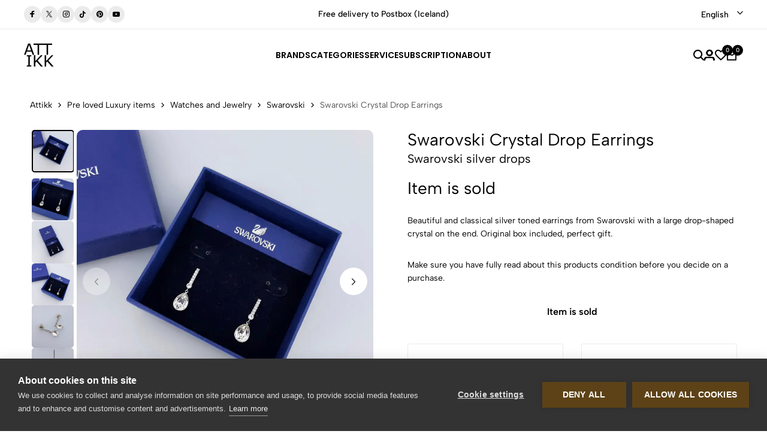

--- FILE ---
content_type: text/html; charset=utf-8
request_url: https://attikk.is/en/Product/View/5163/Swarovski-Crystal-Drop-Earrings
body_size: 20651
content:

<!DOCTYPE html>

<html lang="en">
<head>
    <meta name="viewport" content="width=device-width, initial-scale=1, maximum-scale=1">
    <title>Swarovski Crystal Drop Earrings - Attikk</title>

    <!-- Google Tag Manager -->
    <script>
        (function(w,d,s,l,i){w[l]=w[l]||[];w[l].push({'gtm.start':
        new Date().getTime(),event:'gtm.js'});var f=d.getElementsByTagName(s)[0],
        j=d.createElement(s),dl=l!='dataLayer'?'&l='+l:'';j.async=true;j.src=
        'https://www.googletagmanager.com/gtm.js?id='+i+dl;f.parentNode.insertBefore(j,f);
        })(window,document,'script','dataLayer','GTM-WGJ2BMN');</script>
    <!-- End Google Tag Manager -->

        <link rel="canonical" href="https://attikk.is/en/Product/View/5163/Swarovski-Crystal-Drop-Earrings" />

        <link rel="alternate" hreflang="en" href="https://attikk.is/en/Product/View/5163/Swarovski-Crystal-Drop-Earrings" />
        <link rel="alternate" hreflang="is" href="https://attikk.is/Product/View/5163/Swarovski-kristals-eyrnalokkar" />

    <meta property="fb:app_id" content="361446751825409">
    <meta property="og:type" content="website" />
        <meta name="description" content="Beautiful and classical silver toned earrings from Swarovski with a large drop-shaped crystal on the end. Original box included, perfect gift.">
        <meta property="og:description" content="Beautiful and classical silver toned earrings from Swarovski with a large drop-shaped crystal on the end. Original box included, perfect gift.">
        <meta property="og:image" content="https://cdn.attikk.is/ecf2325f-ac37-470f-8c8b-7f4e85f7db6f/original.jpeg">
        <meta property="og:title" content="Swarovski Crystal Drop Earrings">
        <meta property="og:url" content="https://attikk.is/en/Product/View/5163/Swarovski-Crystal-Drop-Earrings">

    <!-- font -->
    <link rel="stylesheet" href="/ec/fonts/fonts.css">
    <!-- Icons -->
    <link rel="stylesheet" href="/ec/fonts/font-icons.css">
    <link rel="stylesheet" href="/ec/css/bootstrap.min.css">
    <link rel="stylesheet" href="/ec/css/drift-basic.min.css">
    <link rel="stylesheet" href="/ec/css/photoswipe.css">
    <link rel="stylesheet" href="/ec/css/swiper-bundle.min.css">
    <link rel="stylesheet" href="/ec/css/animate.css">
    <link rel="stylesheet" type="text/css" href="/ec/css/styles.css" />

    



    
    <script type="application/ld+json">
        {
        "@context": "https://schema.org/",
        "@type": "Product",
        "name": "Swarovski Crystal Drop Earrings",
        "image": [
"https://cdn.attikk.is/ecf2325f-ac37-470f-8c8b-7f4e85f7db6f/default.webp","https://cdn.attikk.is/53d68df0-3d33-42e6-ab05-6980d3e45331/default.webp","https://cdn.attikk.is/3b8583bf-78a2-44a1-a587-85a7bfa322d5/default.webp","https://cdn.attikk.is/892f0ff6-5c45-44fe-8c5b-bde7443ae3ed/default.webp","https://cdn.attikk.is/5ee7dc14-24a4-4ae4-b94c-69cb344c1a3f/default.webp","https://cdn.attikk.is/ff927def-d01a-4305-bebb-9a64843e23f7/default.webp","https://cdn.attikk.is/711f5292-8090-4a28-9375-b99405dff3ce/default.webp"        ],
        "description": "Beautiful and classical silver toned earrings from Swarovski with a large drop-shaped crystal on the end. Original box included, perfect gift.",
        "brand": {
        "@type": "Brand",
        "name": "Swarovski"
        },
        "sku": "5163",
        "offers": {
        "@type": "Offer",
        "url": "https://attikk.is/en/Product/View/5163/Swarovski-Crystal-Drop-Earrings",
        "priceCurrency": "ISK",
        "price": "25000",
        "itemCondition": "https://schema.org/UsedCondition",
"availability": "https://schema.org/SoldOut",
        "priceValidUntil": "2026-04-18"
        }
        }
    </script>
    <meta property="product:brand" content="Swarovski">
        <meta property="product:availability" content="out of stock">

    <meta property="product:condition" content="used">
    <meta property="product:price:amount" content="25000">
    <meta property="product:price:currency" content="ISK">


    <!-- Favicon and Touch Icons  -->
    <link rel="shortcut icon" href="https://cdn.attikk.is/web/img/favicon.png">
    <link rel="apple-touch-icon-precomposed" href="https://cdn.attikk.is/web/img/favicon.png">
    <link rel="apple-touch-icon" type="image/x-icon" href="https://cdn.attikk.is/web/img/apple-touch-icon-57x57-precomposed.png">
    <link rel="apple-touch-icon" type="image/x-icon" sizes="72x72" href="https://cdn.attikk.is/web/img/apple-touch-icon-72x72-precomposed.png">
    <link rel="apple-touch-icon" type="image/x-icon" sizes="114x114" href="https://cdn.attikk.is/web/img/apple-touch-icon-114x114-precomposed.png">
    <link rel="apple-touch-icon" type="image/x-icon" sizes="144x144" href="https://cdn.attikk.is/web/img/apple-touch-icon-144x144-precomposed.png">

    <script src="/js/fbhelper.js"></script>
    <script>

                    sendFacebookEvent("PageView", { });
                </script>
</head>
<body class="preload-wrapper color-primary-4">
    <!-- Google Tag Manager (noscript) -->
    <noscript>
        <iframe src="https://www.googletagmanager.com/ns.html?id=GTM-WGJ2BMN"
                height="0" width="0" style="display:none;visibility:hidden"></iframe>
    </noscript>
    <!-- End Google Tag Manager (noscript) -->
    <noscript>
        <img height="1" width="1" style="display:none" src="https://www.facebook.com/tr?id=486417319436766&ev=PageView&noscript=1" />
    </noscript>

    <div class="preload preload-container">
        <div class="preload-logo">
            <div class="spinner"></div>
        </div>
    </div>

    <div id="wrapper">
            <!-- top-bar -->
            <div class="tf-top-bar bg_white line">
                <div class="px_15 lg-px_40">
                    <div class="tf-top-bar_wrap grid-3 gap-30 align-items-center">
                        <ul class="tf-top-bar_item tf-social-icon d-flex gap-10">
                            <li><a href="https://www.facebook.com/Attikk.is" target="_blank" class="box-icon w_28 round social-facebook bg_line" rel="nofollow"><i class="icon fs-12 icon-fb "></i></a></li>
                            <li><a href="https://twitter.com/Attikk_is" target="_blank" class="box-icon w_28 round social-twiter bg_line" rel="nofollow"><i class="icon fs-10 icon-Icon-x"></i></a></li>
                            <li><a href="https://www.instagram.com/attikk.is/" target="_blank" class="box-icon w_28 round social-instagram bg_line" rel="nofollow"><i class="icon fs-12 icon-instagram"></i></a></li>
                            <li><a href="https://vm.tiktok.com/ZMevVxvab/" target="_blank" class="box-icon w_28 round social-tiktok bg_line" rel="nofollow"><i class="icon fs-12 icon-tiktok"></i></a></li>
                            <li><a href="https://www.pinterest.com/attikkstore/" target="_blank" class="box-icon w_28 round social-pinterest bg_line" rel="nofollow"><i class="icon fs-12 icon-pinterest-1"></i></a></li>
                            <li><a href="https://www.youtube.com/channel/UC5_IC4Kc020B89js6myqbEQ" target="_blank" class="box-icon w_28 round social-youtube bg_line" rel="nofollow"><i class="icon fs-12 icon-youtube"></i></a></li>
                        </ul>
                        <div class="text-center overflow-hidden">
                            <div dir="ltr" class="swiper tf-sw-top_bar" data-preview="1" data-space="0" data-loop="true" data-speed="1000" data-delay="2000">
                                <div class="swiper-wrapper">
                                    <div class="swiper-slide">
                                        <p class="top-bar-text fw-5">Shop our recently discounted luxury items <a href="/en/Product/LowerPrice" title="Shop our recently discounted luxury items" class="tf-btn btn-line">Shop Now<i class="icon icon-arrow1-top-left"></i></a></p>
                                    </div>
                                    <div class="swiper-slide">
                                        <p class="top-bar-text fw-5">Free delivery to Postbox (Iceland)</p>
                                    </div>
                                    <div class="swiper-slide">
                                        <p class="top-bar-text fw-5">All items are authenticated by experts</p>
                                    </div>
                                </div>
                            </div>
                        </div>

                        <div class="top-bar-language tf-cur justify-content-end">

                            <div class="tf-languages">
                                <select class="image-select center style-default type-languages languageselectdropdown">
                                    <option value="/Language/ChangeCulture?culture=en&amp;path=/en/Product/View/5163/Swarovski-Crystal-Drop-Earrings" selected="selected">English</option>
                                    <option value="/Language/ChangeCulture?culture=is&amp;path=/en/Product/View/5163/Swarovski-Crystal-Drop-Earrings" >Íslenska</option>
                                </select>
                            </div>

                        </div>
                    </div>


                </div>
            </div>
            <!-- /top-bar -->

        <!-- header -->
        <header id="header" class="header-default header-style-3 header-uppercase">
            <div class="container-full px_15 lg-px_40">
                <div class="row wrapper-header align-items-center">
                    <div class="col-md-4 col-3 tf-lg-hidden">
                        <a href="#mobileMenu" data-bs-toggle="offcanvas" aria-controls="offcanvasLeft">
                            <svg xmlns="http://www.w3.org/2000/svg" width="24" height="16" viewBox="0 0 24 16" fill="none">
                                <path d="M2.00056 2.28571H16.8577C17.1608 2.28571 17.4515 2.16531 17.6658 1.95098C17.8802 1.73665 18.0006 1.44596 18.0006 1.14286C18.0006 0.839753 17.8802 0.549063 17.6658 0.334735C17.4515 0.120408 17.1608 0 16.8577 0H2.00056C1.69745 0 1.40676 0.120408 1.19244 0.334735C0.978109 0.549063 0.857702 0.839753 0.857702 1.14286C0.857702 1.44596 0.978109 1.73665 1.19244 1.95098C1.40676 2.16531 1.69745 2.28571 2.00056 2.28571ZM0.857702 8C0.857702 7.6969 0.978109 7.40621 1.19244 7.19188C1.40676 6.97755 1.69745 6.85714 2.00056 6.85714H22.572C22.8751 6.85714 23.1658 6.97755 23.3801 7.19188C23.5944 7.40621 23.7148 7.6969 23.7148 8C23.7148 8.30311 23.5944 8.59379 23.3801 8.80812C23.1658 9.02245 22.8751 9.14286 22.572 9.14286H2.00056C1.69745 9.14286 1.40676 9.02245 1.19244 8.80812C0.978109 8.59379 0.857702 8.30311 0.857702 8ZM0.857702 14.8571C0.857702 14.554 0.978109 14.2633 1.19244 14.049C1.40676 13.8347 1.69745 13.7143 2.00056 13.7143H12.2863C12.5894 13.7143 12.8801 13.8347 13.0944 14.049C13.3087 14.2633 13.4291 14.554 13.4291 14.8571C13.4291 15.1602 13.3087 15.4509 13.0944 15.6653C12.8801 15.8796 12.5894 16 12.2863 16H2.00056C1.69745 16 1.40676 15.8796 1.19244 15.6653C0.978109 15.4509 0.857702 15.1602 0.857702 14.8571Z" fill="currentColor"></path>
                            </svg>
                        </a>
                    </div>

                        <div class="col-xl-3 col-md-4 col-6">
                            <a href="/en/" class="logo-header">
                                <img src="https://cdn.attikk.is/web/img/attikk_logo_small_black.png" alt="Attikk Merkjavörur" class="logo" width="50" height="40" style="width: 50px !important">
                            </a>
                        </div>
                        <div class="col-xl-6 tf-md-hidden">
                            <nav class="box-navigation text-center">
                                <ul class="box-nav-ul d-flex align-items-center justify-content-center gap-30">
                                    <li class="menu-item">
                                        <a href="javascript:void(0);" class="item-link font-poppins fw-6 fs-14">Brands</a>
                                        <div class="sub-menu mega-menu">
                                            <div class="container">
                                                <div class="row">
                                                    


<div class='col-lg-2'><div class='mega-menu-item'>            <div class="menu-heading">Popular Brands</div>
<ul class='menu-list'>    <li><a href="/en/Product/Brand/112/Acne-Studios" class="menu-link-text link">Acne Studios</a></li>
    <li><a href="/en/Product/Brand/86/Alexander-McQueen" class="menu-link-text link">Alexander McQueen</a></li>
    <li><a href="/en/Product/Brand/32/Balenciaga" class="menu-link-text link">Balenciaga</a></li>
    <li><a href="/en/Product/Brand/55/Balmain" class="menu-link-text link">Balmain</a></li>
    <li><a href="/en/Product/Brand/52/Bape" class="menu-link-text link">Bape</a></li>
    <li><a href="/en/Product/Brand/31/Bottega-Veneta" class="menu-link-text link">Bottega Veneta</a></li>
    <li><a href="/en/Product/Brand/10/Burberry" class="menu-link-text link">Burberry</a></li>
    <li><a href="/en/Product/Brand/24/Cartier" class="menu-link-text link">Cartier</a></li>
    <li><a href="/en/Product/Brand/71/Celine" class="menu-link-text link">Celine</a></li>
    <li><a href="/en/Product/Brand/30/Chanel" class="menu-link-text link">Chanel</a></li>
    <li><a href="/en/Product/Brand/84/Chlo&#xE9;" class="menu-link-text link">Chlo&#xE9;</a></li>
    <li><a href="/en/Product/Brand/8/Dior" class="menu-link-text link">Dior</a></li>
</ul></div></div><div class='col-lg-2'><div class='mega-menu-item'><ul class='menu-list'>    <li><a href="/en/Product/Brand/15/Dolce-&amp;-Gabbana" class="menu-link-text link">Dolce &amp; Gabbana</a></li>
    <li><a href="/en/Product/Brand/7/Fendi" class="menu-link-text link">Fendi</a></li>
    <li><a href="/en/Product/Brand/2/Gucci" class="menu-link-text link">Gucci</a></li>
    <li><a href="/en/Product/Brand/3/Herm&#xE8;s" class="menu-link-text link">Herm&#xE8;s</a></li>
    <li><a href="/en/Product/Brand/54/Heron-Preston" class="menu-link-text link">Heron Preston</a></li>
    <li><a href="/en/Product/Brand/190/Jacquemus" class="menu-link-text link">Jacquemus</a></li>
    <li><a href="/en/Product/Brand/1/Louis-Vuitton" class="menu-link-text link">Louis Vuitton</a></li>
    <li><a href="/en/Product/Brand/110/MCM" class="menu-link-text link">MCM</a></li>
    <li><a href="/en/Product/Brand/116/Miu-Miu" class="menu-link-text link">Miu Miu</a></li>
    <li><a href="/en/Product/Brand/50/Moncler" class="menu-link-text link">Moncler</a></li>
    <li><a href="/en/Product/Brand/76/Off-White" class="menu-link-text link">Off-White</a></li>
    <li><a href="/en/Product/Brand/58/Palm-Angels" class="menu-link-text link">Palm Angels</a></li>
</ul></div></div><div class='col-lg-2'><div class='mega-menu-item'><ul class='menu-list'>    <li><a href="/en/Product/Brand/6/Prada" class="menu-link-text link">Prada</a></li>
    <li><a href="/en/Product/Brand/98/Roberto-Cavalli" class="menu-link-text link">Roberto Cavalli</a></li>
    <li><a href="/en/Product/Brand/108/Stella-McCartney" class="menu-link-text link">Stella McCartney</a></li>
    <li><a href="/en/Product/Brand/26/Stone-Island" class="menu-link-text link">Stone Island</a></li>
    <li><a href="/en/Product/Brand/41/Supreme" class="menu-link-text link">Supreme</a></li>
    <li><a href="/en/Product/Brand/93/Tom-Ford" class="menu-link-text link">Tom Ford</a></li>
    <li><a href="/en/Product/Brand/103/Vivienne-Westwood" class="menu-link-text link">Vivienne Westwood</a></li>
    <li><a href="/en/Product/Brand/46/Yeezy" class="menu-link-text link">Yeezy</a></li>
    <li><a href="/en/Product/Brand/29/YSL" class="menu-link-text link">YSL</a></li>
</ul></div></div>



                                                    <div class="col-lg-3">
                                                        <div class="collection-item hover-img">
                                                            
                                                            <div class="collection-inner">
                                                                <a href="/en/Product/Brand/1/Louis-Vuitton" class="collection-image img-style">
                                                                    <img class="lazyload" data-src="https://cdn.attikk.is/d16c6ee5-a91e-4652-afb6-0f1baeda1538/box.webp" src="https://cdn.attikk.is/d16c6ee5-a91e-4652-afb6-0f1baeda1538/box.webp" alt="collection-demo-1">
                                                                </a>
                                                                <div class="collection-content">
                                                                    <a href="/en/Product/Brand/1/Louis-Vuitton" class="tf-btn hover-icon btn-xl collection-title fs-16"><span>Louis Vuitton</span><i class="icon icon-arrow1-top-left"></i></a>

                                                                </div>
                                                            </div>
                                                        </div>
                                                    </div>
                                                    <div class="col-lg-3">
                                                        <div class="collection-item hover-img">
                                                                <div class="collection-inner">
                                                                    <a href="/en/Product/Brand/2/Gucci" class="collection-image img-style">
                                                                        <img class="lazyload" data-src="https://cdn.attikk.is/a10ea78d-786c-47ef-9811-f2887e5ea2e3/box.webp" src="https://cdn.attikk.is/a10ea78d-786c-47ef-9811-f2887e5ea2e3/box.webp" alt="collection-demo-1">
                                                                    </a>
                                                                    <div class="collection-content">
                                                                        <a href="/en/Product/Brand/2/Gucci" class="tf-btn btn-xl collection-title fs-16 hover-icon"><span>Gucci</span><i class="icon icon-arrow1-top-left"></i></a>
                                                                    </div>
                                                                </div>
                                                        </div>
                                                    </div>
                                                </div>
                                            </div>
                                        </div>
                                    </li>
                                    <li class="menu-item">
                                        <a href="javascript:void(0);" class="item-link font-poppins fw-6 fs-14">Categories</a>
                                        <div class="sub-menu mega-menu">
                                            <div class="container">
                                                <div class="row">
                                                    


        <div class="col-lg-2">
            <div class="mega-menu-item">
            <div class="menu-heading">
                <a href="/en/Product/Category/2/Accessories">Accessories</a></div>
            <ul class="menu-list">
                    <li><a href="/en/Product/Category/5/Belts" class="menu-link-text link">Belts</a></li>
                    <li><a href="/en/Product/Category/8/Glasses" class="menu-link-text link">Glasses</a></li>
                    <li><a href="/en/Product/Category/24/Gloves-and-Mittens" class="menu-link-text link">Gloves and Mittens</a></li>
                    <li><a href="/en/Product/Category/25/Handbag-Straps" class="menu-link-text link">Handbag Straps</a></li>
                    <li><a href="/en/Product/Category/9/Headwear" class="menu-link-text link">Headwear</a></li>
                    <li><a href="/en/Product/Category/1/Scarfs-and-Veils" class="menu-link-text link">Scarfs and Veils</a></li>
                    <li><a href="/en/Product/Category/23/Sunglasses" class="menu-link-text link">Sunglasses</a></li>
                    <li><a href="/en/Product/Category/3/Watches-and-Jewelry" class="menu-link-text link">Watches and Jewelry</a></li>
            </ul>
    </div></div>
        <div class="col-lg-2">
            <div class="mega-menu-item">
            <div class="menu-heading">
                <a href="/en/Product/Category/10/Clothes">Clothes</a></div>
            <ul class="menu-list">
                    <li><a href="/en/Product/Category/11/Coats" class="menu-link-text link">Coats</a></li>
                    <li><a href="/en/Product/Category/17/Dresses" class="menu-link-text link">Dresses</a></li>
                    <li><a href="/en/Product/Category/15/Pants" class="menu-link-text link">Pants</a></li>
                    <li><a href="/en/Product/Category/14/Shirts" class="menu-link-text link">Shirts</a></li>
                    <li><a href="/en/Product/Category/26/Suits" class="menu-link-text link">Suits</a></li>
                    <li><a href="/en/Product/Category/12/Sweaters" class="menu-link-text link">Sweaters</a></li>
                    <li><a href="/en/Product/Category/13/T-Shirts" class="menu-link-text link">T-Shirts</a></li>
            </ul>
    </div></div>
        <div class="col-lg-2">
            <div class="mega-menu-item">
            <div class="menu-heading">
                <a href="/en/Product/Category/6/Handbags">Handbags</a></div>
            <a href="/en/Product/Category/6/Handbags">
                <img src="/images/cat-6_en-A.webp" alt="Handbags" />
            </a>
    </div></div>
        <div class="col-lg-2">
            <div class="mega-menu-item">
            <div class="menu-heading">
                <a href="/en/Product/Category/4/Shoes">Shoes</a></div>
            <a href="/en/Product/Category/4/Shoes">
                <img src="/images/cat-4_en-A.webp" alt="Shoes" />
            </a>
    </div></div>
        <div class="col-lg-2">
            <div class="mega-menu-item">
            <div class="menu-heading">
                <a href="/en/Product/Category/7/Wallets">Wallets</a></div>
            <a href="/en/Product/Category/7/Wallets">
                <img src="/images/cat-7_en-A.webp" alt="Wallets" />
            </a>
    </div></div>



                                                </div>
                                            </div>
                                        </div>
                                    </li>
                                    <li class="menu-item position-relative">
                                        <a href="javascript:void(0);" class="item-link font-poppins fw-6 fs-14">Service</a>
                                        <div class="sub-menu submenu-default">
                                            <ul class="menu-list">
                                                <li class="menu-item-2">
                                                    <a href="#" class="menu-link-text link text_black-2">Sell</a>
                                                    <div class="sub-menu submenu-default">
                                                        <ul class="menu-list">
                                                            <li>
                                                                <a href="/en/About/Model" class="menu-link-text link text_black-2">
                                                                    How Attikk works
                                                                </a>
                                                            </li>
                                                            <li>
                                                                <a href="/en/About/Luxury" class="menu-link-text link text_black-2 position-relative">
                                                                    Luxury Service
                                                                    <div class="demo-label"><span class="demo-new">New</span></div>
                                                                </a>
                                                            </li>
                                                        </ul>
                                                    </div>
                                                </li>
                                                <li>
                                                    <a href="/en/About/AuthenticationService" class="menu-link-text link text_black-2">
                                                        Authentication
                                                    </a>
                                                </li>
                                                <li>
                                                    <a href="/en/About/Sourcing" class="menu-link-text link text_black-2 position-relative">
                                                        Sourcing
                                                        <div class="demo-label"><span class="demo-new">New</span></div>
                                                    </a>
                                                </li>
                                                <li style="display: none;">
                                                    <a href="/en/About/Demo" class="menu-link-text link text_black-2 position-relative">
                                                        Display service
                                                        <div class="demo-label"><span class="demo-new">New</span></div>
                                                    </a>
                                                </li>
                                                <li>
                                                    <a href="/en/Spa" class="menu-link-text link text_black-2">
                                                        Spa
                                                    </a>
                                                </li>
                                            </ul>
                                        </div>
                                    </li>
                                    <li class="menu-item" style="display:none;"><a href="/en/Giftcard" class="item-link font-poppins fw-6 fs-14">Gift card</a></li>
                                    <li class="menu-item"><a href="/en/Account/Subscription" class="item-link font-poppins fw-6 fs-14">Subscription</a></li>
                                    <li class="menu-item"><a href="/en/About" class="item-link font-poppins fw-6 fs-14">About</a></li>
                                </ul>
                            </nav>
                        </div>

                    <div class="col-xl-3 col-md-4 col-3">
                        <ul class="nav-icon d-flex justify-content-end align-items-center gap-20 box-nav-ul">
                            <li class="nav-search"><a href="#canvasSearch" data-bs-toggle="offcanvas" aria-controls="offcanvasLeft" class="nav-icon-item"><i class="icon icon-search"></i></a></li>
                            
                                    <li class="nav-account menu-item position-relative">
                                    <a href="#login" data-bs-toggle="modal" class="nav-icon-item" title="Login/Register"><i class="icon icon-account"></i></a>
                                    </li>
                                
                           
                            <li class="nav-wishlist"><a href="javascript:void(0);" onclick="if(typeof Wishlist !== 'undefined' && Wishlist.goToWishlist) { Wishlist.goToWishlist(); } else { window.location.href = '/en/Product/Wishlist'; }" class="nav-icon-item"><i class="icon icon-heart"></i><span class="count-box wishlist-count">0</span></a></li>
                            <li class="nav-cart">
                                

<a href="#shoppingCart" data-bs-toggle="modal" class="nav-icon-item" rel="nofollow">
    <i class="icon icon-bag"></i>
        <span class="count-box basketcount">0</span>
</a>


                            </li>
                        </ul>
                    </div>
                </div>
            </div>
        </header>
        <!-- /header -->
        





<!-- breadcrumb -->
<div class="tf-breadcrumb">
    <div class="container">
        <div class="tf-breadcrumb-wrap d-flex justify-content-between flex-wrap align-items-center">
            <div class="tf-breadcrumb-list" vocab="https://schema.org/" typeof="BreadcrumbList">
                <a href="/en/" class="text" property="itemListElement" typeof="ListItem">Attikk<meta property="position" content="1"></a>
                <i class="icon icon-arrow-right"></i>
                <a href="/en/Product" class="text" property="itemListElement" typeof="ListItem">Pre loved Luxury items<meta property="position" content="2"></a>
                <i class="icon icon-arrow-right"></i>
                <a class="text" href="/en/Product/Category/3/Watches-and-Jewelry" property="itemListElement" typeof="ListItem">Watches and Jewelry<meta property="position" content="3"></a>
                <i class="icon icon-arrow-right"></i>
                <a class="text" href="/en/Product/Brand/146/Swarovski" property="itemListElement" typeof="ListItem">Swarovski<meta property="position" content="4"></a>
                <i class="icon icon-arrow-right"></i>
                <span class="text" property="itemListElement" typeof="ListItem">Swarovski Crystal Drop Earrings<meta property="position" content="5"></span>
            </div>
        </div>
    </div>
</div>
<!-- /breadcrumb -->


<!-- default -->
<section class="flat-spacing-4 pt_0">
    <div class="tf-main-product section-image-zoom">
        <div class="container">
            <div class="row">
                <div class="col-md-6">
                    <div class="tf-product-media-wrap sticky-top">
                        <div class="thumbs-slider">
                            <div dir="ltr" class="swiper tf-product-media-thumbs other-image-zoom" data-direction="vertical">
                                <div class="swiper-wrapper stagger-wrap">

                                    <div class="swiper-slide stagger-item">
                                        <div class="item">
                                            <img class="lazyload" data-src="https://cdn.attikk.is/ecf2325f-ac37-470f-8c8b-7f4e85f7db6f/boxthumbnail.webp" src="https://cdn.attikk.is/ecf2325f-ac37-470f-8c8b-7f4e85f7db6f/boxthumbnail.webp" alt="img-product">
                                        </div>
                                    </div>

                                        <div class="swiper-slide stagger-item">
                                            <div class="item">
                                                <img class="lazyload" data-src="https://cdn.attikk.is/53d68df0-3d33-42e6-ab05-6980d3e45331/boxthumbnail.webp" src="https://cdn.attikk.is/ecf2325f-ac37-470f-8c8b-7f4e85f7db6f/boxthumbnail.webp" alt="img-product">
                                            </div>
                                        </div>
                                        <div class="swiper-slide stagger-item">
                                            <div class="item">
                                                <img class="lazyload" data-src="https://cdn.attikk.is/3b8583bf-78a2-44a1-a587-85a7bfa322d5/boxthumbnail.webp" src="https://cdn.attikk.is/ecf2325f-ac37-470f-8c8b-7f4e85f7db6f/boxthumbnail.webp" alt="img-product">
                                            </div>
                                        </div>
                                        <div class="swiper-slide stagger-item">
                                            <div class="item">
                                                <img class="lazyload" data-src="https://cdn.attikk.is/892f0ff6-5c45-44fe-8c5b-bde7443ae3ed/boxthumbnail.webp" src="https://cdn.attikk.is/ecf2325f-ac37-470f-8c8b-7f4e85f7db6f/boxthumbnail.webp" alt="img-product">
                                            </div>
                                        </div>
                                        <div class="swiper-slide stagger-item">
                                            <div class="item">
                                                <img class="lazyload" data-src="https://cdn.attikk.is/5ee7dc14-24a4-4ae4-b94c-69cb344c1a3f/boxthumbnail.webp" src="https://cdn.attikk.is/ecf2325f-ac37-470f-8c8b-7f4e85f7db6f/boxthumbnail.webp" alt="img-product">
                                            </div>
                                        </div>
                                        <div class="swiper-slide stagger-item">
                                            <div class="item">
                                                <img class="lazyload" data-src="https://cdn.attikk.is/ff927def-d01a-4305-bebb-9a64843e23f7/boxthumbnail.webp" src="https://cdn.attikk.is/ecf2325f-ac37-470f-8c8b-7f4e85f7db6f/boxthumbnail.webp" alt="img-product">
                                            </div>
                                        </div>
                                        <div class="swiper-slide stagger-item">
                                            <div class="item">
                                                <img class="lazyload" data-src="https://cdn.attikk.is/711f5292-8090-4a28-9375-b99405dff3ce/boxthumbnail.webp" src="https://cdn.attikk.is/ecf2325f-ac37-470f-8c8b-7f4e85f7db6f/boxthumbnail.webp" alt="img-product">
                                            </div>
                                        </div>

                                </div>
                            </div>
                            <div dir="ltr" class="swiper tf-product-media-main" id="gallery-swiper-started">
                                <div class="swiper-wrapper">
                                        <div class="swiper-slide">
                                            <a href="https://cdn.attikk.is/ecf2325f-ac37-470f-8c8b-7f4e85f7db6f/box.webp" target="_blank" class="item" data-pswp-width="770px" data-pswp-height="1075px">
                                                <img class="tf-image-zoom lazyload" data-zoom="https://cdn.attikk.is/ecf2325f-ac37-470f-8c8b-7f4e85f7db6f/box.webp" data-src="https://cdn.attikk.is/ecf2325f-ac37-470f-8c8b-7f4e85f7db6f/box.webp" src="https://cdn.attikk.is/web/img/products/product_placeholder_square_medium.jpg" alt="Swarovski Crystal Drop Earrings">
                                            </a>
                                        </div>
                                        <div class="swiper-slide">
                                            <a href="https://cdn.attikk.is/53d68df0-3d33-42e6-ab05-6980d3e45331/box.webp" target="_blank" class="item" data-pswp-width="770px" data-pswp-height="1075px">
                                                <img class="tf-image-zoom lazyload" data-zoom="https://cdn.attikk.is/53d68df0-3d33-42e6-ab05-6980d3e45331/box.webp" data-src="https://cdn.attikk.is/53d68df0-3d33-42e6-ab05-6980d3e45331/box.webp" src="https://cdn.attikk.is/web/img/products/product_placeholder_square_medium.jpg" alt="Swarovski Crystal Drop Earrings">
                                            </a>
                                        </div>
                                        <div class="swiper-slide">
                                            <a href="https://cdn.attikk.is/3b8583bf-78a2-44a1-a587-85a7bfa322d5/box.webp" target="_blank" class="item" data-pswp-width="770px" data-pswp-height="1075px">
                                                <img class="tf-image-zoom lazyload" data-zoom="https://cdn.attikk.is/3b8583bf-78a2-44a1-a587-85a7bfa322d5/box.webp" data-src="https://cdn.attikk.is/3b8583bf-78a2-44a1-a587-85a7bfa322d5/box.webp" src="https://cdn.attikk.is/web/img/products/product_placeholder_square_medium.jpg" alt="Swarovski Crystal Drop Earrings">
                                            </a>
                                        </div>
                                        <div class="swiper-slide">
                                            <a href="https://cdn.attikk.is/892f0ff6-5c45-44fe-8c5b-bde7443ae3ed/box.webp" target="_blank" class="item" data-pswp-width="770px" data-pswp-height="1075px">
                                                <img class="tf-image-zoom lazyload" data-zoom="https://cdn.attikk.is/892f0ff6-5c45-44fe-8c5b-bde7443ae3ed/box.webp" data-src="https://cdn.attikk.is/892f0ff6-5c45-44fe-8c5b-bde7443ae3ed/box.webp" src="https://cdn.attikk.is/web/img/products/product_placeholder_square_medium.jpg" alt="Swarovski Crystal Drop Earrings">
                                            </a>
                                        </div>
                                        <div class="swiper-slide">
                                            <a href="https://cdn.attikk.is/5ee7dc14-24a4-4ae4-b94c-69cb344c1a3f/box.webp" target="_blank" class="item" data-pswp-width="770px" data-pswp-height="1075px">
                                                <img class="tf-image-zoom lazyload" data-zoom="https://cdn.attikk.is/5ee7dc14-24a4-4ae4-b94c-69cb344c1a3f/box.webp" data-src="https://cdn.attikk.is/5ee7dc14-24a4-4ae4-b94c-69cb344c1a3f/box.webp" src="https://cdn.attikk.is/web/img/products/product_placeholder_square_medium.jpg" alt="Swarovski Crystal Drop Earrings">
                                            </a>
                                        </div>
                                        <div class="swiper-slide">
                                            <a href="https://cdn.attikk.is/ff927def-d01a-4305-bebb-9a64843e23f7/box.webp" target="_blank" class="item" data-pswp-width="770px" data-pswp-height="1075px">
                                                <img class="tf-image-zoom lazyload" data-zoom="https://cdn.attikk.is/ff927def-d01a-4305-bebb-9a64843e23f7/box.webp" data-src="https://cdn.attikk.is/ff927def-d01a-4305-bebb-9a64843e23f7/box.webp" src="https://cdn.attikk.is/web/img/products/product_placeholder_square_medium.jpg" alt="Swarovski Crystal Drop Earrings">
                                            </a>
                                        </div>
                                        <div class="swiper-slide">
                                            <a href="https://cdn.attikk.is/711f5292-8090-4a28-9375-b99405dff3ce/box.webp" target="_blank" class="item" data-pswp-width="770px" data-pswp-height="1075px">
                                                <img class="tf-image-zoom lazyload" data-zoom="https://cdn.attikk.is/711f5292-8090-4a28-9375-b99405dff3ce/box.webp" data-src="https://cdn.attikk.is/711f5292-8090-4a28-9375-b99405dff3ce/box.webp" src="https://cdn.attikk.is/web/img/products/product_placeholder_square_medium.jpg" alt="Swarovski Crystal Drop Earrings">
                                            </a>
                                        </div>



                                </div>
                                <div class="swiper-button-next button-style-arrow thumbs-next"></div>
                                <div class="swiper-button-prev button-style-arrow thumbs-prev"></div>
                            </div>
                        </div>
                    </div>
                </div>
                <div class="col-md-6">
                    <div class="tf-product-info-wrap position-relative">
                        <div class="tf-zoom-main"></div>
                        <div class="tf-product-info-list other-image-zoom">
                            <div class="tf-product-info-title">
                                <h5>Swarovski Crystal Drop Earrings</h5>
                                    <h6>Swarovski silver drops</h6>
                            </div>


                            <div class="tf-product-info-price">
                                    <div class="price-on-sale">Item is sold</div>

                            </div>

                            <p class="mb_30">
                                Beautiful and classical silver toned earrings from Swarovski with a large drop-shaped crystal on the end. Original box included, perfect gift.
                            </p>









                            <small><a href="#product_tabs">Make sure you have fully read about this products condition before you decide on a purchase.</a></small>
                            <br /><br />



                            <div class="tf-product-info-buy-button">
                                <form class="">
                                        <a href="javascript:void(0);" class="tf-btn justify-content-center fw-6 fs-16 flex-grow-1 animate-hover-btn">
                                            <span>
                                                Item is sold</span></a>
                                </form>
                            </div>




                            <div class="tf-product-info-extra-link" style="display: none;">
                                <a href="#ask_question" data-bs-toggle="modal" class="tf-product-extra-icon">
                                    <div class="icon">
                                        <i class="icon-question"></i>
                                    </div>
                                    <div class="text fw-6">Ask a question</div>
                                </a>
                                <a href="#delivery_return" data-bs-toggle="modal" class="tf-product-extra-icon">
                                    <div class="icon">
                                        <svg class="d-inline-block" xmlns="http://www.w3.org/2000/svg" width="22" height="18" viewBox="0 0 22 18" fill="currentColor"><path d="M21.7872 10.4724C21.7872 9.73685 21.5432 9.00864 21.1002 8.4217L18.7221 5.27043C18.2421 4.63481 17.4804 4.25532 16.684 4.25532H14.9787V2.54885C14.9787 1.14111 13.8334 0 12.4255 0H9.95745V1.69779H12.4255C12.8948 1.69779 13.2766 2.07962 13.2766 2.54885V14.5957H8.15145C7.80021 13.6052 6.85421 12.8936 5.74468 12.8936C4.63515 12.8936 3.68915 13.6052 3.33792 14.5957H2.55319C2.08396 14.5957 1.70213 14.2139 1.70213 13.7447V2.54885C1.70213 2.07962 2.08396 1.69779 2.55319 1.69779H9.95745V0H2.55319C1.14528 0 0 1.14111 0 2.54885V13.7447C0 15.1526 1.14528 16.2979 2.55319 16.2979H3.33792C3.68915 17.2884 4.63515 18 5.74468 18C6.85421 18 7.80021 17.2884 8.15145 16.2979H13.423C13.7742 17.2884 14.7202 18 15.8297 18C16.9393 18 17.8853 17.2884 18.2365 16.2979H21.7872V10.4724ZM16.684 5.95745C16.9494 5.95745 17.2034 6.08396 17.3634 6.29574L19.5166 9.14894H14.9787V5.95745H16.684ZM5.74468 16.2979C5.27545 16.2979 4.89362 15.916 4.89362 15.4468C4.89362 14.9776 5.27545 14.5957 5.74468 14.5957C6.21392 14.5957 6.59575 14.9776 6.59575 15.4468C6.59575 15.916 6.21392 16.2979 5.74468 16.2979ZM15.8298 16.2979C15.3606 16.2979 14.9787 15.916 14.9787 15.4468C14.9787 14.9776 15.3606 14.5957 15.8298 14.5957C16.299 14.5957 16.6809 14.9776 16.6809 15.4468C16.6809 15.916 16.299 16.2979 15.8298 16.2979ZM18.2366 14.5957C17.8853 13.6052 16.9393 12.8936 15.8298 12.8936C15.5398 12.8935 15.252 12.943 14.9787 13.04V10.8511H20.0851V14.5957H18.2366Z"></path></svg>
                                    </div>
                                    <div class="text fw-6">Delivery & Return</div>
                                </a>
                                <a href="#share_social" data-bs-toggle="modal" class="tf-product-extra-icon">
                                    <div class="icon">
                                        <i class="icon-share"></i>
                                    </div>
                                    <div class="text fw-6">Share</div>
                                </a>
                            </div>
                            <div class="tf-product-info-delivery-return">
                                <div class="row">
                                    <div class="col-xl-6 col-12">
                                        <div class="tf-product-delivery">
                                            <div class="icon">
                                                <i class="icon-delivery-time"></i>
                                            </div>
                                            <p><div style="width: 100%;" id="countryNotification">
                    <span style="background-color: #27ab2e; padding: 5px; border-radius: 4px; color: white;"><i class="ti-truck"></i> We can ship this item <strong id="shipCountryName">worldwide</strong>!</span><br /><br />
                </div> <br /> Áætlaður afhendingartími: <span class="fw-7">1-2 virkir dagar </span> (Innanlands), <span class="fw-7">5-10 working days</span> (International).</p>
                                        </div>
                                    </div>
                                    <div class="col-xl-6 col-12">
                                        <div class="tf-product-delivery mb-0">
                                            <div class="icon">
                                                    <div class="icon icon--order-success svg add_bottom_15">
                                                        <svg xmlns="http://www.w3.org/2000/svg" width="72" height="72">
                                                            <g fill="none" stroke="#8EC343" stroke-width="2">
                                                                <circle cx="36" cy="36" r="35" style="stroke-dasharray:240px, 240px; stroke-dashoffset: 480px;"></circle>
                                                                <path d="M17.417,37.778l9.93,9.909l25.444-25.393" style="stroke-dasharray:50px, 50px; stroke-dashoffset: 0px;"></path>
                                                            </g>
                                                        </svg>
                                                    </div>
                                            </div>
                                            <p>
                                                This item has been authenticated as a real Swarovski product .
                                            </p>


                                        </div>
                                    </div>
                                </div>
                            </div>
                            <div class="tf-product-info-trust-seal">
                                <div class="tf-product-trust-mess">
                                    <i class="icon-safe"></i>
                                    <p class="fw-6">Guarantee Safe <br> Checkout</p>
                                </div>
                                <div class="tf-payment">
                                    <img src="[data-uri]" data-src="https://cdn.attikk.is/web/img/cards.png" alt="" style="max-height: 20px;" class="lazy">
                                    <img src="[data-uri]" data-src="/Netgiro_Logo_70.png" alt="" style="max-height: 20px;" class="lazy">
                                    <img src="[data-uri]" data-src="https://cdn.attikk.is/web/img/siminn_pay_lettkaup_30.png" alt="Síminn Pay Léttkaup" style="max-height: 20px;" class="lazy" title="Síminn Pay Léttkaup">
                                    <img src="[data-uri]" data-src="https://cdn.attikk.is/web/img/yay_logo-bg.svg" alt="YAY Gjafabréf" style="max-height: 20px;" class="lazy" title="YAY Gjafabréf">

                                </div>
                            </div>
                        </div>
                    </div>
                </div>
            </div>
        </div>
    </div>
    <div class="tf-sticky-btn-atc">
        <div class="container">
            <div class="tf-height-observer w-100 d-flex align-items-center">
                <div class="tf-sticky-atc-product d-flex align-items-center">
                    <div class="tf-sticky-atc-img">
                        <img class="lazyloaded" data-src="https://cdn.attikk.is/ecf2325f-ac37-470f-8c8b-7f4e85f7db6f/boxthumbnail.webp" alt="Swarovski Crystal Drop Earrings" src="https://cdn.attikk.is/ecf2325f-ac37-470f-8c8b-7f4e85f7db6f/boxthumbnail.webp">
                    </div>
                    <div class="tf-sticky-atc-title fw-5 d-xl-block d-none">Swarovski Crystal Drop Earrings</div>
                </div>
                <div class="tf-sticky-atc-infos">
                    <form class="">

                        <div class="tf-sticky-atc-btns">

                            <a href="javascript:void(0);" class="tf-btn btn-fill radius-3 justify-content-center fw-6 fs-14 flex-grow-1 animate-hover-btn btn-add-to-cart basketBtn" data-productid="5163" data-barcodeid="259921021" data-title="Swarovski Crystal Drop Earrings" data-price="25000"><span>Add to cart</span></a>
                        </div>
                    </form>
                </div>
            </div>
        </div>
    </div>
</section>
<!-- /default -->

<!-- tabs -->
<section class="flat-spacing-17 pt_0">
    <div class="container">
        <div class="row">
            <div class="col-12">
                <div class="widget-tabs style-has-border">
                    <ul class="widget-menu-tab" id="product_tabs">
                        <li class="item-title active">
                            <span class="inner">Description</span>
                        </li>
                        <li class="item-title">
                            <span class="inner">Condition</span>
                        </li>
                        <li class="item-title">
                            <span class="inner">Measurements</span>
                        </li>
                        <li class="item-title">
                            <span class="inner">Price history</span>
                        </li>
                        <li class="item-title" style="display: none;">
                            <span class="inner">Delivery</span>
                        </li>
                        <li class="item-title" style="display: none;">
                            <span class="inner">Return Policy</span>
                        </li>
                    </ul>
                    <div class="widget-content-tab">
                        <div class="widget-content-inner active">
                            <div class="">
                                <p class="mb_30">
                                    Beautiful and classical silver toned earrings from Swarovski with a large drop-shaped crystal on the end. Original box included, perfect gift.
                                </p>

                            </div>
                        </div>
                        <div class="widget-content-inner">
                            <div class="tab-reviews write-cancel-review-wrap">
                                <div class="tab-reviews-heading">
                                    <div class="top">
                                        <div class="text-center">
                                            <h1 class="number fw-6">4</h1>
                                            <div class="list-star">
                                                        <i class="icon icon-star"></i>
                                                        <i class="icon icon-star"></i>
                                                        <i class="icon icon-star"></i>
                                                        <i class="icon icon-star"></i>
                                                        <i class="icon icon-star-empty"></i>
                                            </div>
                                        </div>
                                        <div class="rating-score">
                                            <h6>Condition</h6>
                                            <p class="mb_30">
                                                 Good used condition. Minor signs of weariness on the fastening that does not show when the earrings are in use.
                                            </p>
                                        </div>
                                    </div>
                                </div>
                            </div>
                        </div>
                        <div class="widget-content-inner">
                            <div class="">
                            </div>
                        </div>
                        <div class="widget-content-inner">
                            <div class="">
You need to be registered to the  <a href="/en/Account/Subscription" rel="nofollow">Professional Subscription</a> to get access to the items price history.                            </div>
                        </div>
                        <div class="widget-content-inner">
                            <div class="tf-page-privacy-policy">
                                y
                            </div>
                        </div>
                        <div class="widget-content-inner">
                            <div class="tf-page-privacy-policy">
                                x
                            </div>
                        </div>
                    </div>
                </div>
            </div>
        </div>
    </div>
</section>
<!-- /tabs -->




<!-- recent -->
<section class="flat-spacing-4 pt_0">
    <div class="container">
        <div class="flat-title">
            <span class="title">Recently Viewed</span>
        </div>
        <div class="hover-sw-nav hover-sw-2">
            <div dir="ltr" class="swiper tf-sw-recent wrap-sw-over" data-preview="4" data-tablet="3" data-mobile="2" data-space-lg="30" data-space-md="30" data-space="15" data-pagination="1" data-pagination-md="1" data-pagination-lg="1">
                <div class="swiper-wrapper" id="product-recent">
                    
                </div>
            </div>
            <div class="nav-sw nav-next-slider nav-next-recent box-icon w_46 round"><span class="icon icon-arrow-left"></span></div>
            <div class="nav-sw nav-prev-slider nav-prev-recent box-icon w_46 round"><span class="icon icon-arrow-right"></span></div>
            <div class="sw-dots style-2 sw-pagination-recent justify-content-center"></div>
        </div>
    </div>
</section>
<!-- /recent -->




        <!-- Footer -->
        <footer id="footer" class="footer md-pb-70">
            <div class="footer-wrap">
                <div class="footer-body">
                    <div class="container">
                        <div class="row">
                            <div class="col-xl-3 col-md-6 col-12">
                                <div class="footer-infor">
                                    <div class="footer-logo">
                                        <a href="/en">
                                            <img src="https://cdn.attikk.is/web/img/attikk_logo_small_black.png" alt="Attikk" class="logo" width="50" height="40" style="width: 50px !important" />
                                        </a>
                                    </div>
                                    <ul>
                                        <li>
                                            <p>Attikk Shop: Faxatorg, Faxafen 10<br> 108 Reykjavík, Iceland</p>
                                        </li>
                                        <li>
                                            <p><a href="mailto:attikk@attikk.is">attikk@attikk.is</a></p>
                                        </li>
                                        <li>
                                            <p><a href="tel:+3545375363">+354 537 5363</a></p>
                                        </li>
                                    </ul>
                                    <a href="/About/Store" class="tf-btn btn-line">Get direction<i class="icon icon-arrow1-top-left"></i></a>
                                    <ul class="tf-social-icon d-flex gap-10">
                                        <li><a href="https://www.facebook.com/Attikk.is" target="_blank" class="box-icon w_34 round social-facebook social-line"><i class="icon fs-14 icon-fb "></i></a></li>
                                        <li><a href="https://twitter.com/Attikk_is" target="_blank" class="box-icon w_34 round social-twiter social-line"><i class="icon fs-12 icon-Icon-x"></i></a></li>
                                        <li><a href="https://www.instagram.com/attikk.is/" target="_blank" class="box-icon w_34 round social-instagram social-line"><i class="icon fs-14 icon-instagram"></i></a></li>
                                        <li><a href="https://vm.tiktok.com/ZMevVxvab/" target="_blank" class="box-icon w_34 round social-tiktok social-line"><i class="icon fs-14 icon-tiktok"></i></a></li>
                                        <li><a href="https://www.pinterest.com/attikkstore/" target="_blank" class="box-icon w_34 round social-pinterest social-line"><i class="icon fs-14 icon-pinterest-1"></i></a></li>
                                        <li><a href="https://www.youtube.com/channel/UC5_IC4Kc020B89js6myqbEQ" target="_blank" class="box-icon w_34 round social-youtube social-line"><i class="icon fs-14 icon-youtube"></i></a></li>
                                    </ul>
                                </div>
                            </div>
                            <div class="col-xl-3 col-md-6 col-12 footer-col-block">
                                <div class="footer-heading footer-heading-desktop">
                                    <h6>Quick links</h6>
                                </div>
                                <div class="footer-heading footer-heading-moblie">
                                    <h6>Quick links</h6>
                                </div>
                                <ul class="footer-menu-list tf-collapse-content">
                                        <li><a href="/en/Faq" class="footer-menu_item">Frequently asked questions</a></li>
                                        <li><a href="/en/Spa" class="footer-menu_item">Attikk Spa</a></li>
                                        <li><a href="/en/Account/Subscription" class="footer-menu_item">Subscription</a></li>
                                        <li><a href="/en/About/Model" class="footer-menu_item">How Attikk works</a></li>
                                        <li><a href="/en/About/Prices" class="footer-menu_item">Prices</a></li>
                                        <li><a href="/en/About/Affiliate" title="Cooperation with influencers on social media" class="footer-menu_item">Affiliate</a></li>
                                    
                                </ul>
                            </div>
                            <div class="col-xl-3 col-md-6 col-12 footer-col-block">
                                <div class="footer-heading footer-heading-desktop">
                                    <h6>Attikk</h6>
                                </div>
                                <div class="footer-heading footer-heading-moblie">
                                    <h6>Attikk</h6>
                                </div>
                                <ul class="footer-menu-list tf-collapse-content">
                                    <li>
                                        <a href="/en/About" class="footer-menu_item">About</a>
                                    </li>
                                    <li>
                                        <a href="/en/About/Store" class="footer-menu_item">Store</a>
                                    </li>
                                    <li>
                                        <a href="#" data-bs-toggle="modal" class="footer-menu_item">Contact</a>
                                    </li>
                                    <li>
                                        <a href="/en/Account" class="footer-menu_item">Account</a>
                                    </li>
                                </ul>
                            </div>
                            <div class="col-xl-3 col-md-6 col-12">
                                <div class="footer-newsletter footer-col-block">
                                    <div class="footer-heading footer-heading-desktop">
                                        <h6>Sign Up for Email</h6>
                                    </div>
                                    <div class="footer-heading footer-heading-moblie">
                                        <h6>Sign Up for Email</h6>
                                    </div>
                                    <div class="tf-collapse-content">
                                        <div class="footer-menu_item">Newsletter</div>
                                        <form class="form-newsletter" id="subscribe-form" action="#" method="post" accept-charset="utf-8" data-mailchimp="true">
                                            <div id="subscribe-content">
                                                <fieldset class="email">
                                                    <input type="email" name="email-form" id="subscribe-email" placeholder="Enter your email...." tabindex="0" aria-required="true">
                                                </fieldset>
                                                <div class="button-submit">
                                                    <button id="subscribe-button" class="tf-btn btn-sm radius-3 btn-fill btn-icon animate-hover-btn" type="button">Subscribe<i class="icon icon-arrow1-top-left"></i></button>
                                                </div>
                                            </div>
                                            <div id="subscribe-msg"></div>
                                        </form>
                                        <div class="tf-cur">
                                            <div class="tf-languages">
                                                <select class="image-select center style-default type-languages languageselectdropdownlower">
                                                    <option value="/Language/ChangeCulture?culture=en&amp;path=/en/Product/View/5163/Swarovski-Crystal-Drop-Earrings" selected="selected">English</option>
                                                    <option value="/Language/ChangeCulture?culture=is&amp;path=/en/Product/View/5163/Swarovski-Crystal-Drop-Earrings" >Íslenska</option>
                                                </select>
                                            </div>
                                            
                                        </div>
                                    </div>
                                </div>
                            </div>
                        </div>
                    </div>
                </div>
                <div class="footer-bottom">
                    <div class="container">
                        <div class="row">
                            <div class="col-12">
                                <div class="footer-bottom-wrap d-flex gap-20 flex-wrap justify-content-between align-items-center">
                                    <div class="footer-menu_item"> © 2021-2026 Attikk ehf. - All Rights Reserved</div>
                                    <div class="tf-payment">
                                        <img src="[data-uri]" data-src="https://cdn.attikk.is/web/img/cards.png" alt="" width="223" height="30" class="lazy">
                                        <img src="[data-uri]" data-src="/Netgiro_Logo_70.png" alt="" width="121" height="30" class="lazy">
                                        <img src="[data-uri]" data-src="https://cdn.attikk.is/web/img/siminn_pay_lettkaup_30.png" alt="Síminn Pay Léttkaup" width="208" height="30" class="lazy" title="Síminn Pay Léttkaup">
                                        <img src="[data-uri]" data-src="https://cdn.attikk.is/web/img/yay_logo-bg.svg" alt="YAY Gjafabréf" width="30" height="30" class="lazy" title="YAY Gjafabréf">
                                        <img src="[data-uri]" data-src="/pei-logo.png" alt="Pei" width="39" height="30" class="lazy" title="Pei">
                                    </div>
                                </div>
                            </div>
                        </div>
                    </div>
                </div>
            </div>
        </footer>
        <!-- /Footer -->
    </div>




    <!-- gotop -->
    <div class="progress-wrap">
        <svg class="progress-circle svg-content" width="100%" height="100%" viewBox="-1 -1 102 102">
            <path d="M50,1 a49,49 0 0,1 0,98 a49,49 0 0,1 0,-98" style="transition: stroke-dashoffset 10ms linear 0s; stroke-dasharray: 307.919, 307.919; stroke-dashoffset: 286.138;"></path>
        </svg>
    </div>
    <!-- /gotop -->
    <!-- toolbar-bottom -->
    <div class="tf-toolbar-bottom type-1150">
        <div class="toolbar-item">
            <a href="/Product">
                <div class="toolbar-icon">
                    <i class="icon-shop"></i>
                </div>
                <div class="toolbar-label">Store</div>
            </a>
        </div>

        <div class="toolbar-item">
            <a href="#canvasSearch" data-bs-toggle="offcanvas" aria-controls="offcanvasLeft">
                <div class="toolbar-icon">
                    <i class="icon-search"></i>
                </div>
                <div class="toolbar-label">Search</div>
            </a>
        </div>
        <div class="toolbar-item">
            <a href="#login" data-bs-toggle="modal">
                <div class="toolbar-icon">
                    <i class="icon-account"></i>
                </div>
                <div class="toolbar-label">Account</div>
            </a>
        </div>
        <div class="toolbar-item">
            <a href="javascript:void(0);" onclick="if(typeof Wishlist !== 'undefined' && Wishlist.goToWishlist) { Wishlist.goToWishlist(); } else { window.location.href = '/Product/Wishlist'; }">
                <div class="toolbar-icon">
                    <i class="icon-heart"></i>
                    <div class="toolbar-count wishlist-count">0</div>
                </div>
                <div class="toolbar-label">Wishlist</div>
            </a>
        </div>
        <div class="toolbar-item">
            <a href="#shoppingCart" data-bs-toggle="modal">
                <div class="toolbar-icon">
                    <i class="icon-bag"></i>
                    <div class="toolbar-count basketcount">0</div>
                </div>
                <div class="toolbar-label">Cart</div>
            </a>
        </div>
    </div>
    <!-- /toolbar-bottom -->

    <!-- mobile menu -->
    <div class="offcanvas offcanvas-start canvas-mb" id="mobileMenu">
        <span class="icon-close icon-close-popup" data-bs-dismiss="offcanvas" aria-label="Close"></span>
        <div class="mb-canvas-content">
            <div class="mb-body">
                <ul class="nav-ul-mb" id="wrapper-menu-navigation">
                    <li class="nav-mb-item">
                        <a href="#dropdown-menu-one" class="collapsed mb-menu-link current" data-bs-toggle="collapse" aria-expanded="true" aria-controls="dropdown-menu-one">
                            <span>Brands</span>
                            <span class="btn-open-sub"></span>
                        </a>
                        <div id="dropdown-menu-one" class="collapse">
                            <ul class="sub-nav-menu">
                                


    <li><a href="CultureLink/Product/Brand/112/Acne-Studios" class="sub-nav-link">Acne Studios</a></li>
    <li><a href="CultureLink/Product/Brand/86/Alexander-McQueen" class="sub-nav-link">Alexander McQueen</a></li>
    <li><a href="CultureLink/Product/Brand/32/Balenciaga" class="sub-nav-link">Balenciaga</a></li>
    <li><a href="CultureLink/Product/Brand/55/Balmain" class="sub-nav-link">Balmain</a></li>
    <li><a href="CultureLink/Product/Brand/52/Bape" class="sub-nav-link">Bape</a></li>
    <li><a href="CultureLink/Product/Brand/31/Bottega-Veneta" class="sub-nav-link">Bottega Veneta</a></li>
    <li><a href="CultureLink/Product/Brand/10/Burberry" class="sub-nav-link">Burberry</a></li>
    <li><a href="CultureLink/Product/Brand/24/Cartier" class="sub-nav-link">Cartier</a></li>
    <li><a href="CultureLink/Product/Brand/71/Celine" class="sub-nav-link">Celine</a></li>
    <li><a href="CultureLink/Product/Brand/30/Chanel" class="sub-nav-link">Chanel</a></li>
    <li><a href="CultureLink/Product/Brand/84/Chlo&#xE9;" class="sub-nav-link">Chlo&#xE9;</a></li>
    <li><a href="CultureLink/Product/Brand/8/Dior" class="sub-nav-link">Dior</a></li>
    <li><a href="CultureLink/Product/Brand/15/Dolce-&amp;-Gabbana" class="sub-nav-link">Dolce &amp; Gabbana</a></li>
    <li><a href="CultureLink/Product/Brand/7/Fendi" class="sub-nav-link">Fendi</a></li>
    <li><a href="CultureLink/Product/Brand/2/Gucci" class="sub-nav-link">Gucci</a></li>
    <li><a href="CultureLink/Product/Brand/3/Herm&#xE8;s" class="sub-nav-link">Herm&#xE8;s</a></li>
    <li><a href="CultureLink/Product/Brand/54/Heron-Preston" class="sub-nav-link">Heron Preston</a></li>
    <li><a href="CultureLink/Product/Brand/190/Jacquemus" class="sub-nav-link">Jacquemus</a></li>
    <li><a href="CultureLink/Product/Brand/1/Louis-Vuitton" class="sub-nav-link">Louis Vuitton</a></li>
    <li><a href="CultureLink/Product/Brand/110/MCM" class="sub-nav-link">MCM</a></li>
    <li><a href="CultureLink/Product/Brand/116/Miu-Miu" class="sub-nav-link">Miu Miu</a></li>
    <li><a href="CultureLink/Product/Brand/50/Moncler" class="sub-nav-link">Moncler</a></li>
    <li><a href="CultureLink/Product/Brand/76/Off-White" class="sub-nav-link">Off-White</a></li>
    <li><a href="CultureLink/Product/Brand/58/Palm-Angels" class="sub-nav-link">Palm Angels</a></li>
    <li><a href="CultureLink/Product/Brand/6/Prada" class="sub-nav-link">Prada</a></li>
    <li><a href="CultureLink/Product/Brand/98/Roberto-Cavalli" class="sub-nav-link">Roberto Cavalli</a></li>
    <li><a href="CultureLink/Product/Brand/108/Stella-McCartney" class="sub-nav-link">Stella McCartney</a></li>
    <li><a href="CultureLink/Product/Brand/26/Stone-Island" class="sub-nav-link">Stone Island</a></li>
    <li><a href="CultureLink/Product/Brand/41/Supreme" class="sub-nav-link">Supreme</a></li>
    <li><a href="CultureLink/Product/Brand/93/Tom-Ford" class="sub-nav-link">Tom Ford</a></li>
    <li><a href="CultureLink/Product/Brand/103/Vivienne-Westwood" class="sub-nav-link">Vivienne Westwood</a></li>
    <li><a href="CultureLink/Product/Brand/46/Yeezy" class="sub-nav-link">Yeezy</a></li>
    <li><a href="CultureLink/Product/Brand/29/YSL" class="sub-nav-link">YSL</a></li>




                            </ul>
                        </div>

                    </li>
                    <li class="nav-mb-item">
                        <a href="#dropdown-menu-two" class="collapsed mb-menu-link current" data-bs-toggle="collapse" aria-expanded="true" aria-controls="dropdown-menu-two">
                            <span>Categories</span>
                            <span class="btn-open-sub"></span>
                        </a>
                        <div id="dropdown-menu-two" class="collapse">
                            <ul class="sub-nav-menu" id="sub-menu-navigation">
                                


        <li>
            <a href="#sub-shop-2" class="sub-nav-link collapsed" data-bs-toggle="collapse" aria-expanded="true" aria-controls="sub-shop-one">
                <span>Accessories</span>
                <span class="btn-open-sub"></span>
            </a>
            <div id="sub-shop-2" class="collapse">
                <ul class="sub-nav-menu sub-menu-level-2">
                    <li><a href="CultureLink/Product/Category/2/Accessories" class="sub-nav-link">Accessories</a></li>
                        <li><a href="CultureLink/Product/Category/5/Belts" class="sub-nav-link">Belts</a></li>
                        <li><a href="CultureLink/Product/Category/8/Glasses" class="sub-nav-link">Glasses</a></li>
                        <li><a href="CultureLink/Product/Category/24/Gloves-and-Mittens" class="sub-nav-link">Gloves and Mittens</a></li>
                        <li><a href="CultureLink/Product/Category/25/Handbag-Straps" class="sub-nav-link">Handbag Straps</a></li>
                        <li><a href="CultureLink/Product/Category/9/Headwear" class="sub-nav-link">Headwear</a></li>
                        <li><a href="CultureLink/Product/Category/1/Scarfs-and-Veils" class="sub-nav-link">Scarfs and Veils</a></li>
                        <li><a href="CultureLink/Product/Category/23/Sunglasses" class="sub-nav-link">Sunglasses</a></li>
                        <li><a href="CultureLink/Product/Category/3/Watches-and-Jewelry" class="sub-nav-link">Watches and Jewelry</a></li>
                </ul>
            </div>

        </li>
        <li>
            <a href="#sub-shop-10" class="sub-nav-link collapsed" data-bs-toggle="collapse" aria-expanded="true" aria-controls="sub-shop-one">
                <span>Clothes</span>
                <span class="btn-open-sub"></span>
            </a>
            <div id="sub-shop-10" class="collapse">
                <ul class="sub-nav-menu sub-menu-level-2">
                    <li><a href="CultureLink/Product/Category/10/Clothes" class="sub-nav-link">Clothes</a></li>
                        <li><a href="CultureLink/Product/Category/11/Coats" class="sub-nav-link">Coats</a></li>
                        <li><a href="CultureLink/Product/Category/17/Dresses" class="sub-nav-link">Dresses</a></li>
                        <li><a href="CultureLink/Product/Category/15/Pants" class="sub-nav-link">Pants</a></li>
                        <li><a href="CultureLink/Product/Category/14/Shirts" class="sub-nav-link">Shirts</a></li>
                        <li><a href="CultureLink/Product/Category/26/Suits" class="sub-nav-link">Suits</a></li>
                        <li><a href="CultureLink/Product/Category/12/Sweaters" class="sub-nav-link">Sweaters</a></li>
                        <li><a href="CultureLink/Product/Category/13/T-Shirts" class="sub-nav-link">T-Shirts</a></li>
                </ul>
            </div>

        </li>
        <li>
            <a href="CultureLink/Product/Category/6/Handbags" class="sub-nav-link">
                Handbags
            </a>
        </li>
        <li>
            <a href="CultureLink/Product/Category/4/Shoes" class="sub-nav-link">
                Shoes
            </a>
        </li>
        <li>
            <a href="CultureLink/Product/Category/7/Wallets" class="sub-nav-link">
                Wallets
            </a>
        </li>

                            </ul>
                        </div>
                    </li>
                    <li class="nav-mb-item">
                        <a href="#dropdown-menu-three" class="collapsed mb-menu-link current" data-bs-toggle="collapse" aria-expanded="true" aria-controls="dropdown-menu-three">
                            <span>Service</span>
                            <span class="btn-open-sub"></span>
                        </a>
                        <div id="dropdown-menu-three" class="collapse">
                            <ul class="sub-nav-menu" id="sub-menu-navigation">
                                <li>
                                    <a href="#sub-product-one" class="sub-nav-link collapsed" data-bs-toggle="collapse" aria-expanded="true" aria-controls="sub-product-one">
                                        <span>Sell</span>
                                        <span class="btn-open-sub"></span>
                                    </a>
                                    <div id="sub-product-one" class="collapse">
                                        <ul class="sub-nav-menu sub-menu-level-2">
                                            <li><a href="/en/About/Model" class="sub-nav-link">How Attikk works</a></li>
                                            <li><a href="/en/About/Luxury" class="sub-nav-link">Luxury Service</a></li>
                                        </ul>
                                    </div>
                                </li>
                                <li>
                                    <a href="/en/About/AuthenticationService" class="sub-nav-link">
                                        Authentication
                                    </a>
                                </li>
                                <li>
                                    <a href="/en/About/Sourcing" class="sub-nav-link">
                                        Sourcing
                                    </a>
                                </li>
                                <li>
                                    <a href="/en/About/Demo" class="sub-nav-link" style="display: none;">
                                        Display service
                                    </a>
                                </li>
                                <li>
                                    <a href="/en/Spa" class="sub-nav-link">
                                        Spa
                                    </a>
                                </li>
                            </ul>
                        </div>
                    </li>
                    <li class="nav-mb-item" style="display: none;">
                        <a href="/en/Giftcard" class="mb-menu-link">
                            Gift card
                        </a>
                    </li>
                    <li class="nav-mb-item">
                        <a href="/en/Account/Subscription" class="mb-menu-link">
                            Subscription
                        </a>
                    </li>
                    <li class="nav-mb-item">
                        <a href="/en/About" class="mb-menu-link">
                            About
                        </a>
                    </li>
                </ul>
                <div class="mb-other-content">
                    <div class="d-flex group-icon">
                        <a href="javascript:void(0);" onclick="if(typeof Wishlist !== 'undefined' && Wishlist.goToWishlist) { Wishlist.goToWishlist(); } else { window.location.href = '/en/Product/Wishlist'; }" class="site-nav-icon"><i class="icon icon-heart"></i>Wishlist</a>
                        <a href="#canvasSearch" class="site-nav-icon" data-bs-toggle="offcanvas" aria-controls="offcanvasLeft"><i class="icon icon-search"></i>Search</a>
                    </div>
                    <div class="mb-notice">
                        <a href="/About/Contact" class="text-need">Need help?</a>
                    </div>
                    <ul class="mb-info">
                        <li>Attikk Shop: Faxatorg, Faxafen 10<br> 108 Reykjavík, Iceland</li>
                        <li>Email: <b>attikk@attikk.is</b></li>
                    </ul>
                </div>
            </div>
            <div class="mb-bottom">
                <a href="/Account/Login" class="site-nav-icon"><i class="icon icon-account"></i>Login</a>
                <div class="bottom-bar-language">
                    <div class="tf-languages">
                        <select class="image-select center style-default type-languages">
                            <option>English</option>
                            <option>Íslenska</option>
                        </select>
                    </div>
                </div>
            </div>
        </div>
    </div>
    <!-- /mobile menu -->
    <!-- canvasSearch -->
    <div class="offcanvas offcanvas-end canvas-search" id="canvasSearch">
        <div class="canvas-wrapper">
            <header class="tf-search-head">
                <div class="title fw-5">
                    Search Designer items
                    <div class="close">
                        <span class="icon-close icon-close-popup" data-bs-dismiss="offcanvas" aria-label="Close"></span>
                    </div>
                </div>
                <div class="tf-search-sticky">
                    <form class="tf-mini-search-frm">
                        <fieldset class="text">
                            <input type="text" placeholder="Search" class="" name="txtSearch" id="txtSearch" tabindex="0" value="" aria-required="true" required="">
                        </fieldset>
                        <button id="btnSearch" class="" type="submit"><i class="icon-search"></i></button>
                    </form>
                </div>
            </header>
            <div class="canvas-body p-0">
                <div class="tf-search-content">
                    <div class="tf-cart-hide-has-results">
                        <div class="tf-col-quicklink">
                            <div class="tf-search-content-title fw-5">Quick links</div>
                            <ul class="tf-quicklink-list">
                                <li class="tf-quicklink-item">
                                    <a href="/en/Product/Category/6/Handbags" class="">Handbags</a>
                                </li>
                                <li class="tf-quicklink-item">
                                    <a href="/en/Product/Brand/1/Louis-Vuitton" class="">Louis Vuitton</a>
                                </li>
                                <li class="tf-quicklink-item">
                                    <a href="/en/Product/Brand/2/Gucci" class="">Gucci</a>
                                </li>
                                <li class="tf-quicklink-item">
                                    <a href="/en/Product/Brand/30/Chanel" class="">Chanel</a>
                                </li>
                            </ul>
                        </div>
                        <div class="tf-col-content">
                            <div class="tf-search-content-title fw-5">Need some inspiration?</div>
                            <div class="tf-search-hidden-inner">
                                


    <div class="tf-loop-item">
        <div class="image">
            <a href="/en/Product/View/7357/Fendi-Etonico-Zucca-bag">
                <img src="https://cdn.attikk.is/d337de56-149a-44c6-ac1c-31a0b1870a2d/boxthumbnail.webp" alt="Fendi Etonico Zucca bag">
            </a>
        </div>
        <div class="content">
            <a href="/en/Product/View/7357/Fendi-Etonico-Zucca-bag">Fendi Etonico Zucca bag</a>
            <div class="tf-product-info-price">
                    <div class="price">105.000 kr</div>
            </div>
        </div>
    </div>

                            </div>
                        </div>
                    </div>
                </div>
            </div>
        </div>
    </div>
    <!-- /canvasSearch -->
    
    <!-- modal login -->
    <div class="modal modalCentered fade form-sign-in modal-part-content" id="login">
        <div class="modal-dialog modal-dialog-centered">
            <div class="modal-content">
                <div class="header">
                    <div class="demo-title">Login/Register</div>
                    <span class="icon-close icon-close-popup" data-bs-dismiss="modal"></span>
                </div>
                <div class="tf-login-form">
                    <form id="loginForm" accept-charset="utf-8">
                        <div id="loginError" class="alert alert-danger" style="display: none;"></div>
                        <div class="tf-field style-1">
                            <input class="tf-field-input tf-input" placeholder=" " type="email" id="loginEmail" name="EmailAddress" required>
                            <label class="tf-field-label" for="loginEmail">Email *</label>
                        </div>
                        <div class="tf-field style-1">
                            <input class="tf-field-input tf-input" placeholder=" " type="password" id="loginPassword" name="Password" required>
                            <label class="tf-field-label" for="loginPassword">Password *</label>
                        </div>
                        <div class="tf-field style-checkbox">
                            <input type="checkbox" id="rememberMe" name="RememberMe" value="true">
                            <label for="rememberMe">Remember me</label>
                        </div>
                        <div>
                            <a href="#forgotPassword" data-bs-toggle="modal" class="btn-link link">Forgot your password?</a>
                        </div>
                        <div class="bottom">
                            <div class="w-100">
                                <button type="submit" class="tf-btn btn-fill animate-hover-btn radius-3 w-100 justify-content-center">
                                    <span id="loginButtonText">Login</span>
                                    <span id="loginSpinner" class="spinner-border spinner-border-sm" role="status" aria-hidden="true" style="display: none;"></span>
                                </button>
                            </div>
                            <div class="w-100">
                                <a href="#register" data-bs-toggle="modal" class="btn-link fw-6 w-100 link">
                                    New customer? Create your account
                                    <i class="icon icon-arrow1-top-left"></i>
                                </a>
                            </div>
                        </div>
                    </form>
                </div>
            </div>
        </div>
    </div>
    <div class="modal modalCentered fade form-sign-in modal-part-content" id="forgotPassword">
        <div class="modal-dialog modal-dialog-centered">
            <div class="modal-content">
                <div class="header">
                    <div class="demo-title">Reset your password</div>
                    <span class="icon-close icon-close-popup" data-bs-dismiss="modal"></span>
                </div>
                <div class="tf-login-form">
                    <form class="">
                        <div>
                            <p>Sign up for early Sale access plus tailored new arrivals, trends and promotions. To opt out, click unsubscribe in our emails</p>
                        </div>
                        <div class="tf-field style-1">
                            <input class="tf-field-input tf-input" placeholder=" " type="email" name="">
                            <label class="tf-field-label" for="">Email *</label>
                        </div>
                        <div>
                            <a href="#login" data-bs-toggle="modal" class="btn-link link">Cancel</a>
                        </div>
                        <div class="bottom">
                            <div class="w-100">
                                <button type="submit" class="tf-btn btn-fill animate-hover-btn radius-3 w-100 justify-content-center"><span>Reset password</span></button>
                            </div>
                        </div>
                    </form>
                </div>
            </div>
        </div>
    </div>
    <div class="modal modalCentered fade form-sign-in modal-part-content" id="register">
        <div class="modal-dialog modal-dialog-centered">
            <div class="modal-content">
                <div class="header">
                    <div class="demo-title">Register</div>
                    <span class="icon-close icon-close-popup" data-bs-dismiss="modal"></span>
                </div>
                <div class="tf-login-form">
                    <form class="">
                        <div class="tf-field style-1">
                            <input class="tf-field-input tf-input" placeholder=" " type="text" name="">
                            <label class="tf-field-label" for="">First name</label>
                        </div>
                        <div class="tf-field style-1">
                            <input class="tf-field-input tf-input" placeholder=" " type="text" name="">
                            <label class="tf-field-label" for="">Last name</label>
                        </div>
                        <div class="tf-field style-1">
                            <input class="tf-field-input tf-input" placeholder=" " type="email" name="">
                            <label class="tf-field-label" for="">Email *</label>
                        </div>
                        <div class="tf-field style-1">
                            <input class="tf-field-input tf-input" placeholder=" " type="password" name="">
                            <label class="tf-field-label" for="">Password *</label>
                        </div>
                        <div class="bottom">
                            <div class="w-100">
                                <a href="register.html" class="tf-btn btn-fill animate-hover-btn radius-3 w-100 justify-content-center"><span>Register</span></a>
                            </div>
                            <div class="w-100">
                                <a href="#login" data-bs-toggle="modal" class="btn-link fw-6 w-100 link">
                                    Already have an account? Log in here
                                    <i class="icon icon-arrow1-top-left"></i>
                                </a>
                            </div>
                        </div>
                    </form>
                </div>
            </div>
        </div>
    </div>
    <!-- /modal login -->

    




<!-- shoppingCart -->
<div class="modal fullRight fade modal-shopping-cart" id="shoppingCart">
    <div class="modal-dialog">
        <div class="modal-content">
            <div class="header">
                <div class="title fw-5">Shopping cart</div>
                <span class="icon-close icon-close-popup" data-bs-dismiss="modal"></span>
            </div>
            <div class="wrap">
                    <div class="tf-mini-cart-wrap">
                        <div class="tf-mini-cart-main">
                            <div class="tf-mini-cart-sroll">
                                <div class="tf-mini-cart-items">
                                    <div class="tf-mini-cart-info">
                                        <div class="price fw-6" style="text-align: center;">
                                            <br />
                                            Cart is empty. Find your awesome next luxury design!
                                        </div>
                                    </div>
                                </div>
                            </div>
                        </div>
                        <div class="tf-mini-cart-bottom" id="cartCheckoutButtons" style="display: none;">
                            <div class="tf-mini-cart-tool" style="display: none;">
                                <div class="tf-mini-cart-tool-btn btn-add-note">
                                    <svg xmlns="http://www.w3.org/2000/svg" width="16" height="18" viewBox="0 0 16 18" fill="currentColor"><path d="M5.12187 16.4582H2.78952C2.02045 16.4582 1.39476 15.8325 1.39476 15.0634V2.78952C1.39476 2.02045 2.02045 1.39476 2.78952 1.39476H11.3634C12.1325 1.39476 12.7582 2.02045 12.7582 2.78952V7.07841C12.7582 7.46357 13.0704 7.77579 13.4556 7.77579C13.8407 7.77579 14.1529 7.46357 14.1529 7.07841V2.78952C14.1529 1.25138 12.9016 0 11.3634 0H2.78952C1.25138 0 0 1.25138 0 2.78952V15.0634C0 16.6015 1.25138 17.8529 2.78952 17.8529H5.12187C5.50703 17.8529 5.81925 17.5407 5.81925 17.1555C5.81925 16.7704 5.50703 16.4582 5.12187 16.4582Z"></path><path d="M15.3882 10.0971C14.5724 9.28136 13.2452 9.28132 12.43 10.0965L8.60127 13.9168C8.51997 13.9979 8.45997 14.0979 8.42658 14.2078L7.59276 16.9528C7.55646 17.0723 7.55292 17.1993 7.58249 17.3207C7.61206 17.442 7.67367 17.5531 7.76087 17.6425C7.84807 17.7319 7.95768 17.7962 8.07823 17.8288C8.19879 17.8613 8.32587 17.8609 8.44621 17.8276L11.261 17.0479C11.3769 17.0158 11.4824 16.9543 11.5675 16.8694L15.3882 13.0559C16.2039 12.2401 16.2039 10.9129 15.3882 10.0971ZM10.712 15.7527L9.29586 16.145L9.71028 14.7806L12.2937 12.2029L13.2801 13.1893L10.712 15.7527ZM14.4025 12.0692L14.2673 12.204L13.2811 11.2178L13.4157 11.0834C13.6876 10.8115 14.1301 10.8115 14.402 11.0834C14.6739 11.3553 14.6739 11.7977 14.4025 12.0692Z"></path></svg>
                                </div>
                                <div class="tf-mini-cart-tool-btn btn-add-gift">
                                    <svg xmlns="http://www.w3.org/2000/svg" width="17" height="18" viewBox="0 0 17 18" fill="currentColor"><path fill-rule="evenodd" clip-rule="evenodd" d="M2.99566 2.73409C2.99566 0.55401 5.42538 -0.746668 7.23916 0.463462L8.50073 1.30516L9.7623 0.463462C11.5761 -0.746668 14.0058 0.55401 14.0058 2.73409V3.24744H14.8225C15.9633 3.24744 16.8881 4.17233 16.8881 5.31312V6.82566C16.8881 7.21396 16.5734 7.52873 16.1851 7.52873H15.8905V15.1877C15.8905 15.1905 15.8905 15.1933 15.8905 15.196C15.886 16.7454 14.6286 18 13.0782 18H3.92323C2.37003 18 1.11091 16.7409 1.11091 15.1877V7.52877H0.81636C0.42806 7.52877 0.113281 7.21399 0.113281 6.82569V5.31316C0.113281 4.17228 1.03812 3.24744 2.179 3.24744H2.99566V2.73409ZM4.40181 3.24744H7.79765V2.52647L6.45874 1.63317C5.57987 1.0468 4.40181 1.67677 4.40181 2.73409V3.24744ZM9.20381 2.52647V3.24744H12.5996V2.73409C12.5996 1.67677 11.4216 1.0468 10.5427 1.63317L9.20381 2.52647ZM2.179 4.6536C1.81472 4.6536 1.51944 4.94888 1.51944 5.31316V6.12261H5.73398L5.734 4.6536H2.179ZM5.73401 7.52877V13.9306C5.73401 14.1806 5.86682 14.4119 6.08281 14.5379C6.29879 14.6639 6.56545 14.6657 6.78312 14.5426L8.50073 13.5715L10.2183 14.5426C10.436 14.6657 10.7027 14.6639 10.9187 14.5379C11.1346 14.4119 11.2674 14.1806 11.2674 13.9306V7.52873H14.4844V15.1603C14.4844 15.1627 14.4843 15.1651 14.4843 15.1675V15.1877C14.4843 15.9643 13.8548 16.5938 13.0782 16.5938H3.92323C3.14663 16.5938 2.51707 15.9643 2.51707 15.1877V7.52877H5.73401ZM15.482 6.12258V5.31312C15.482 4.94891 15.1867 4.6536 14.8225 4.6536H11.2674V6.12258H15.482ZM9.86129 4.6536H7.14017V12.7254L8.15469 12.1518C8.36941 12.0304 8.63204 12.0304 8.84676 12.1518L9.86129 12.7254V4.6536Z"></path></svg>
                                </div>
                                <div class="tf-mini-cart-tool-btn btn-estimate-shipping">
                                    <svg xmlns="http://www.w3.org/2000/svg" width="26" height="18" viewBox="0 0 26 18" fill="currentColor"><path fill-rule="evenodd" clip-rule="evenodd" d="M0 0.811989C0 0.36354 0.36354 0 0.811989 0H15.4278C15.8763 0 16.2398 0.36354 16.2398 0.811989V3.10596H21.0144C23.6241 3.10596 25.8643 5.05894 25.8643 7.61523V14.6414C25.8643 15.0899 25.5007 15.4534 25.0523 15.4534H23.545C23.2139 16.9115 21.9098 18 20.3514 18C18.7931 18 17.4889 16.9115 17.1578 15.4534H8.69534C8.36423 16.9115 7.0601 18 5.50175 18C3.9434 18 2.63927 16.9115 2.30815 15.4534H0.811989C0.36354 15.4534 0 15.0899 0 14.6414V0.811989ZM2.35089 13.8294C2.74052 12.4562 4.00366 11.4503 5.50175 11.4503C6.99983 11.4503 8.26298 12.4562 8.6526 13.8294H14.6158V1.62398H1.62398V13.8294H2.35089ZM16.2398 4.72994V7.95749H24.2403V7.61523C24.2403 6.08759 22.8649 4.72994 21.0144 4.72994H16.2398ZM24.2403 9.58147H16.2398V13.8294H17.2006C17.5902 12.4562 18.8533 11.4503 20.3514 11.4503C21.8495 11.4503 23.1126 12.4562 23.5023 13.8294H24.2403V9.58147ZM5.50175 13.0743C4.58999 13.0743 3.85087 13.8134 3.85087 14.7251C3.85087 15.6369 4.58999 16.376 5.50175 16.376C6.41351 16.376 7.15263 15.6369 7.15263 14.7251C7.15263 13.8134 6.41351 13.0743 5.50175 13.0743ZM20.3514 13.0743C19.4397 13.0743 18.7005 13.8134 18.7005 14.7251C18.7005 15.6369 19.4397 16.376 20.3514 16.376C21.2632 16.376 22.0023 15.6369 22.0023 14.7251C22.0023 13.8134 21.2632 13.0743 20.3514 13.0743Z"></path></svg>
                                </div>

                            </div>
                            <div class="tf-mini-cart-bottom-wrap">
                                <div class="tf-cart-totals-discounts">
                                    <div class="tf-cart-total">Total</div>
                                    <div class="tf-totals-total-value fw-6">0 kr.</div>
                                </div>
                                <div class="tf-cart-tax"><a href="#" class=" btn-estimate-shipping">Shipping</a> is calculated at checkout.</div>
                                <div class="tf-mini-cart-line"></div>
                                
                                <div class="tf-mini-cart-view-checkout">
                                    <a href="/en/Checkout/Basket" class="tf-btn btn-outline radius-3 link w-100 justify-content-center">View cart</a>
                                    <a href="/en/Checkout" class="tf-btn btn-fill animate-hover-btn radius-3 w-100 justify-content-center"><span>Complete Checkout</span></a>
                                </div>
                            </div>
                        </div>
                    </div>
            </div>
                
        </div>
    </div>
</div>
<!-- /shoppingCart -->

    <!-- modal find_size -->
    <div class="modal fade modalDemo tf-product-modal" id="find_size">
        <div class="modal-dialog modal-dialog-centered">
            <div class="modal-content">
                <div class="header">
                    <div class="demo-title">Size chart</div>
                    <span class="icon-close icon-close-popup" data-bs-dismiss="modal"></span>
                </div>
                <div class="tf-rte">
                    <div class="tf-table-res-df">
                        <h6>Size guide</h6>
                        <table class="tf-sizeguide-table">
                            <thead>
                                <tr>
                                    <th>Size</th>
                                    <th>US</th>
                                    <th>Bust</th>
                                    <th>Waist</th>
                                    <th>Low Hip</th>
                                </tr>
                            </thead>
                            <tbody>
                                <tr>
                                    <td>XS</td>
                                    <td>2</td>
                                    <td>32</td>
                                    <td>24 - 25</td>
                                    <td>33 - 34</td>
                                </tr>
                                <tr>
                                    <td>S</td>
                                    <td>4</td>
                                    <td>34 - 35</td>
                                    <td>26 - 27</td>
                                    <td>35 - 26</td>
                                </tr>
                                <tr>
                                    <td>M</td>
                                    <td>6</td>
                                    <td>36 - 37</td>
                                    <td>28 - 29</td>
                                    <td>38 - 40</td>
                                </tr>
                                <tr>
                                    <td>L</td>
                                    <td>8</td>
                                    <td>38 - 29</td>
                                    <td>30 - 31</td>
                                    <td>42 - 44</td>
                                </tr>
                                <tr>
                                    <td>XL</td>
                                    <td>10</td>
                                    <td>40 - 41</td>
                                    <td>32 - 33</td>
                                    <td>45 - 47</td>
                                </tr>
                                <tr>
                                    <td>XXL</td>
                                    <td>12</td>
                                    <td>42 - 43</td>
                                    <td>34 - 35</td>
                                    <td>48 - 50</td>
                                </tr>
                            </tbody>
                        </table>
                    </div>
                    <div class="tf-page-size-chart-content">
                        <div>
                            <h6>Measuring Tips</h6>
                            <div class="title">Bust</div>
                            <p>Measure around the fullest part of your bust.</p>
                            <div class="title">Waist</div>
                            <p>Measure around the narrowest part of your torso.</p>
                            <div class="title">Low Hip</div>
                            <p class="mb-0">
                                With your feet together measure around the fullest part of your hips/rear.
                            </p>
                        </div>
                        <div>
                            <img class="sizechart lazyload" data-src="/images/shop/products/size_chart2.jpg" src="/images/shop/products/size_chart2.jpg" alt="">
                        </div>
                    </div>
                </div>
            </div>
        </div>
    </div>
    <!-- /modal find_size -->
    <!-- modal ask_question -->
    <div class="modal modalCentered fade modalDemo tf-product-modal modal-part-content" id="ask_question">
        <div class="modal-dialog modal-dialog-centered">
            <div class="modal-content">
                <div class="header">
                    <div class="demo-title">Ask a question</div>
                    <span class="icon-close icon-close-popup" data-bs-dismiss="modal"></span>
                </div>
                <div class="overflow-y-auto">
                    <form class="">
                        <fieldset class="">
                            <label for="">Name *</label>
                            <input type="text" placeholder="" class="" name="text" tabindex="2" value=""
                                   aria-required="true" required="">
                        </fieldset>
                        <fieldset class="">
                            <label for="">Email *</label>
                            <input type="email" placeholder="" class="" name="text" tabindex="2" value=""
                                   aria-required="true" required="">
                        </fieldset>
                        <fieldset class="">
                            <label for="">Phone number</label>
                            <input type="number" placeholder="" class="" name="text" tabindex="2" value=""
                                   aria-required="true" required="">
                        </fieldset>
                        <fieldset class="">
                            <label for="">Message</label>
                            <textarea name="message" rows="4" placeholder="" class="" tabindex="2" aria-required="true"
                                      required=""></textarea>
                        </fieldset>
                        <button type="submit"
                                class="tf-btn w-100 btn-fill justify-content-center fw-6 fs-16 flex-grow-1 animate-hover-btn">
                            <span>Send</span>
                        </button>
                    </form>
                </div>
            </div>
        </div>
    </div>
    <!-- /modal ask_question -->
    <!-- modal delivery_return -->
    <div class="modal modalCentered fade modalDemo tf-product-modal modal-part-content" id="delivery_return">
        <div class="modal-dialog modal-dialog-centered">
            <div class="modal-content">
                <div class="header">
                    <div class="demo-title">Shipping & Delivery</div>
                    <span class="icon-close icon-close-popup" data-bs-dismiss="modal"></span>
                </div>
                <div class="overflow-y-auto">
                    <div class="tf-product-popup-delivery">
                        <div class="title">Delivery</div>
                        <p class="text-paragraph">All orders shipped with UPS Express.</p>
                        <p class="text-paragraph">Always free shipping for orders over US $250.</p>
                        <p class="text-paragraph">All orders are shipped with a UPS tracking number.</p>
                    </div>
                    <div class="tf-product-popup-delivery">
                        <div class="title">Returns</div>
                        <p class="text-paragraph">
                            Items returned within 14 days of their original shipment date in same
                            as new condition will be eligible for a full refund or store credit.
                        </p>
                        <p class="text-paragraph">
                            Refunds will be charged back to the original form of payment used for
                            purchase.
                        </p>
                        <p class="text-paragraph">
                            Customer is responsible for shipping charges when making returns and
                            shipping/handling fees of original purchase is non-refundable.
                        </p>
                        <p class="text-paragraph">All sale items are final purchases.</p>
                    </div>
                    <div class="tf-product-popup-delivery">
                        <div class="title">Help</div>
                        <p class="text-paragraph">Give us a shout if you have any other questions and/or concerns.</p>
                        <p class="text-paragraph">
                            Email: <a href="mailto:attikk@attikk.is"
                                      aria-describedby="a11y-external-message">
                                <span class="__cf_email__">attikk@attikk.is</span>
                            </a>
                        </p>
                    </div>
                </div>
            </div>
        </div>
    </div>
    <!-- /modal delivery_return -->
    <!-- modal share social -->
    <div class="modal modalCentered fade modalDemo tf-product-modal modal-part-content" id="share_social">
        <div class="modal-dialog modal-dialog-centered">
            <div class="modal-content">
                <div class="header">
                    <div class="demo-title">Share</div>
                    <span class="icon-close icon-close-popup" data-bs-dismiss="modal"></span>
                </div>
                <div class="overflow-y-auto">
                    <ul class="tf-social-icon d-flex gap-10">
                        <li><a href="https://www.facebook.com/sharer/sharer.php?u=https://attikk.is/en/Product/View/5163/Swarovski-Crystal-Drop-Earrings" target="_blank" class="box-icon social-facebook bg_line"><i class="icon icon-fb"></i></a></li>
                        <li><a href="http://www.twitter.com/share?url=https://attikk.is/en/Product/View/5163/Swarovski-Crystal-Drop-Earrings" target="_blank" class="box-icon social-twiter bg_line"><i class="icon icon-Icon-x"></i></a></li>
                        <li><a href="instagram-stories://share" target="_blank" class="box-icon social-instagram bg_line"><i class="icon icon-instagram"></i></a></li>
                    </ul>
                    <form class="form-share" method="post" accept-charset="utf-8">
                        <fieldset>
                            <input type="text" value="https://attikk.is/en/Product/View/5163/Swarovski-Crystal-Drop-Earrings" tabindex="0" aria-required="true">
                        </fieldset>
                        <div class="button-submit">
                            <button class="tf-btn btn-sm radius-3 btn-fill btn-icon animate-hover-btn" type="button">Copy</button>
                        </div>
                    <input name="__RequestVerificationToken" type="hidden" value="CfDJ8GUOBvcQ7wZCikkXZiTd1VW9cmnX5IZgvYJMe33foQJ4Nw5ec__JD4vglvj_0H3u95ePug9k1LjDqw9LMLxzyElAzUCly4feovzahljXE31rPWB7a6JiCghosiMjSroIN0vfs3UDeirOoRtl1WEWipQ" /></form>
                </div>
            </div>
        </div>
    </div>
    <!-- /modal share social -->

    

    <script type="text/javascript">
        var cultureLink = "/en";
    </script>
    <script type="text/javascript" src="/cdn/bundled.min.js?v=202"></script>
    <script type="text/javascript" src="/js/basketnew.js"></script>
    <!-- Javascript -->
    <script type="text/javascript" src="/js/sessionhelper.js"></script>
    <script type="text/javascript" src="/ec/js/bootstrap.min.js"></script>
    <script type="text/javascript" src="/ec/js/jquery.min.js"></script>
    <script type="text/javascript" src="/js/wishlist.js"></script>
    <script type="text/javascript" src="/ec/js/swiper-bundle.min.js"></script>
    <script type="text/javascript" src="/ec/js/carousel.js"></script>
    <script type="text/javascript" src="/ec/js/bootstrap-select.min.js"></script>
    <script type="text/javascript" src="/ec/js/lazysize.min.js"></script>
    <script type="text/javascript" src="/ec/js/drift.min.js"></script>
    <script type="text/javascript" src="/ec/js/wow.min.js"></script>
    <script type="text/javascript" src="/ec/js/multiple-modal.js"></script>
    
    <script type="module" src="/ec/js/model-viewer.min.js"></script>
    <script type="module" src="/ec/js/zoom.js"></script>
    <!-- SPECIFIC SCRIPTS -->
    



    <script type="text/javascript">


        $(function () {


            trackProductView(5163);

            dataLayer.push({
                event: 'view_item',
                ecommerce: {
                    currency: 'ISK',
                    value: 25000,
                    items: [{
                        item_id: '5163',
                        id: '5163',
                        item_name: 'Swarovski Crystal Drop Earrings',
                        price: 25000,
                        currency: 'ISK',
                        quantity: 1
                    }]
                }
            });

        });


        document.addEventListener("DOMContentLoaded", function () {
            const sessionId = getSessionId();

            

            if (!sessionId) return;

            const endpoint = `${cultureLink}/Product/Recently-Viewed/${sessionId}`;
            const targetWrapper = document.querySelector("#product-recent");

            

            if (!targetWrapper) return;

            

            fetch(endpoint)
                .then(res => res.json())
                .then(products => {
                    

                    if (!Array.isArray(products)) return;

                    products.forEach(p => {
                        const html = `
                        <div class="swiper-slide" lazy="true">
                            <div class="card-product">
                                <div class="card-product-wrapper">
                                    <a href="${p.fullUrl}" class="product-img">
                                        <img class="lazyload img-product" data-src="${p.photoUrl}" src="${p.photoUrl}" alt="image-product">
                                        <img class="lazyload img-hover" data-src="${p.secondaryPhotoUrl}" src="${p.secondaryPhotoUrl}" alt="image-product">
                                    </a>
                                    <div class="list-product-btn">
                                        <a href="#shoppingCart" data-bs-toggle="modal" class="box-icon bg_white quick-add tf-btn-loading basketBtn" data-productid="${p.productId}" data-barcodeid="${p.barcode}" data-title="${p.title}" data-price="${parseInt(p.price)}">
                                            <span class="icon icon-bag"></span>
                                            <span class="tooltip">${cultureLink === "/en" ? "Add to Cart" : "Bæta í körfu"}</span>
                                        </a>
                                        <a href="javascript:void(0);" class="box-icon bg_white wishlist btn-icon-action" data-productid="${p.productId}">
                                            <span class="icon icon-heart"></span>
                                            <span class="tooltip">${cultureLink === "/en" ? "Add to Wishlist" : "Setja á Óskalista"}</span>
                                            <span class="icon icon-heart-full"></span>
                                        </a>
                                    </div>
                                </div>
                                <div class="card-product-info">
                                    <a href="${p.fullUrl}" class="title link">${p.title}</a>
                                    <span class="price">${Number(p.price).toLocaleString("is-IS")} kr.</span>
                                </div>
                            </div>
                        </div>`;
                        targetWrapper.insertAdjacentHTML("beforeend", html);
                    });

                    // Refresh swiper if available
                    const swiperInstance = document.querySelector("#product-recent .swiper")?.swiper;
                    if (swiperInstance) swiperInstance.update();

                    // Optional: rebind dynamic events
                    if (typeof Wishlist !== "undefined") Wishlist.refresh?.();
                    if (typeof Basket !== "undefined") Basket.fetchAndUpdateBasket?.();
                })
                .catch(err => console.error("Error loading recently viewed products:", err));
        });

    </script>

    <script type="text/javascript" src="/ec/js/main.js"></script>


    <script type="text/javascript">
            document.addEventListener("DOMContentLoaded", () => {
            // Set initial state
            if (typeof Wishlist !== 'undefined') {
                Wishlist.updateIcons();
                Wishlist.updateWishlistBadges();
                
                // Sync with server on page load (with delay to ensure everything is loaded)
                setTimeout(() => {
                    try {
                        if (typeof Wishlist !== 'undefined' && typeof Wishlist.syncWithServer === 'function') {
                            Wishlist.syncWithServer();
                        }
                    } catch (e) {
                        console.log('Wishlist sync failed:', e);
                    }
                }, 100);

                // Toggle handlers
                document.querySelectorAll(".wishlist[data-productid]").forEach(button => {
                    const productId = button.dataset.productid;

                    button.addEventListener("click", () => {
                        Wishlist.toggle(productId);
                        Wishlist.updateIcon(button, productId);
                        Wishlist.updateWishlistBadges();
                    });
                });
            }

            BindLanguageSelectors();
            BindLoginForm();
        });

        function BindLoginForm() {
            const loginForm = document.getElementById('loginForm');
            if (loginForm) {
                loginForm.addEventListener('submit', async function(e) {
                    e.preventDefault();
                    
                    const loginError = document.getElementById('loginError');
                    const loginButtonText = document.getElementById('loginButtonText');
                    const loginSpinner = document.getElementById('loginSpinner');
                    
                    // Hide error message
                    loginError.style.display = 'none';
                    
                    // Show spinner
                    loginButtonText.style.display = 'none';
                    loginSpinner.style.display = 'inline-block';
                    
                    // Get form data
                    const formData = new FormData(loginForm);
                    const loginData = {
                        EmailAddress: formData.get('EmailAddress'),
                        Password: formData.get('Password'),
                        RememberMe: formData.get('RememberMe') === 'true',
                        ReturnAddress: window.location.pathname + window.location.search
                    };
                    
                    try {
                        const response = await fetch('/Account/Login', {
                            method: 'POST',
                            headers: {
                                'Content-Type': 'application/json',
                            },
                            body: JSON.stringify(loginData)
                        });
                        
                        if (!response.ok) {
                            throw new Error(`HTTP error! status: ${response.status}`);
                        }
                        
                        const result = await response.json();
                        console.log('Login response:', result); // Debug log
                        
                        if (result.isSuccess) {
                            // Success - refresh the current page
                            window.location.reload();
                        } else {
                            // Show error message
                            loginError.textContent = result.message || 'Login failed';
                            loginError.style.display = 'block';
                        }
                    } catch (error) {
                        console.error('Login error:', error);
                        loginError.textContent = 'An error occurred. Please try again.';
                        loginError.style.display = 'block';
                    } finally {
                        // Hide spinner and show button text
                        loginSpinner.style.display = 'none';
                        loginButtonText.style.display = 'inline';
                    }
                });
            }
        }

          function BindLanguageSelectors() {
              //console.log("loaded");
            $('.languageselectdropdown').selectpicker();
            $('.languageselectdropdownlower').selectpicker();

            $(".languageselectdropdown").off("changed.bs.select").on("changed.bs.select", function (e, clickedIndex, isSelected, previousValue) {
                const selectedValue = $(this).val();
                //console.log("Language change to: " + selectedValue);

                if (selectedValue) {
                    window.location.href = selectedValue;
                }
            });
            $(".languageselectdropdownlower").off("changed.bs.select").on("changed.bs.select", function (e, clickedIndex, isSelected, previousValue) {
                const selectedValue = $(this).val();
                //console.log("Language change to: " + selectedValue);

                if (selectedValue) {
                    window.location.href = selectedValue;
                }
            });
        }
    </script>
</body>
</html>


--- FILE ---
content_type: text/css
request_url: https://attikk.is/ec/css/styles.css
body_size: 67513
content:
/* ---------------------------------------------------------
    * Name: Ecomus Multipurpose eCommerce HTML Template
    * Version: 1.0.9
    * Author: Themesflat
    * Author URI: http://themesflat.com 

	* Abstracts variable

    * Reset css styles

    * Components
        * header
        * footer
        * tabs
        * slider banner
        * button
        * range slider
        * form
        * nice select
        * carousel
        * avatar
        * pop up
        * box icon
        * hover
        * collection
        * product
        * blog
        * testimonial
        * lookbook
        * featured
        * accordion
        * zoom

    * section

    * Responsive
 ------------------------------------------------------------------------------ */
/*--------- Abstracts variable ---------- */
@import url(./bootstrap-select.min.css);
:root {
  --main: #000000;
  --white: #ffffff;
  --primary: #db1215;
  --red_1: #db1215;
  --backdrop: rgba(0, 0, 0, 0.5);
  --yellow: #ffb321;
  --main-rgba-1: rgba(0, 0, 0, 0.16);
  --main-rgba-2: rgba(0, 0, 0, 0.15);
  --text: #545454;
  --text-2:#909090;
  --text-3:#868686;
  --line: #ebebeb;
  --line-2: #ececec;
  --bg-1: #fcfbf9;
  --bg-2: #f6f6f6;
  --bg-3: #fcffb2;
  --bg-4: #c9f4aa;
  --bg-5: #ff7b54;
  --bg-6: #8054ff;
  --bg-7: #f1f0ed;
  --bg-8: #f0edf1;
  --bg-9: #edeef1;
  --bg-10: #fcfbf9;
  --bg-11: #f2f2f2;
  --success: #31A56D;
  --bg-load: #d9d9d9;
  --bg-scrollbar-track: #f1f1f1;
  --bg-scrollbar-thumb: #c1c1c1;
}

.color-primary-2 {
  --primary:#814037;
}

.color-primary-3 {
  --primary:#93f859;
}

.color-primary-4 {
  --primary:#000;
}

.color-primary-5 {
  --primary: #67c08f;
}

.color-primary-6 {
  --primary: #a45f3b;
}

.color-primary-7 {
  --primary: #a6e57c;
}

.color-primary-8 {
  --primary: #61b482;
}

.color-primary-9 {
  --primary: #ff0b0b;
}

.color-primary-10 {
  --primary: #fd8484;
}

.color-primary-11 {
  --primary: #214332;
}

.color-primary-12 {
  --primary: #f67d0d;
}

.color-primary-13 {
  --primary: #3c71d7;
}

.color-primary-14 {
  --primary: #9914f2;
}

.color-primary-main {
  --primary: #000000;
}

.color-main-text-2 {
  --main:#253d4e;
}

/*---------- Reset css styles ----------- */
html,
body,
div,
span,
applet,
object,
iframe,
h1,
h2,
h3,
h4,
h5,
h6,
p,
blockquote,
pre,
a,
abbr,
acronym,
address,
big,
cite,
code,
del,
dfn,
em,
img,
ins,
kbd,
q,
s,
samp,
small,
strike,
strong,
sub,
sup,
tt,
var,
b,
u,
i,
center,
dl,
dt,
dd,
ol,
ul,
li,
fieldset,
form,
label,
legend,
table,
caption,
tbody,
tfoot,
thead,
tr,
th,
td,
article,
aside,
canvas,
details,
embed,
figure,
figcaption,
footer,
header,
hgroup,
menu,
nav,
output,
ruby,
section,
summary,
time,
mark,
audio,
video {
  margin: 0;
  padding: 0;
  border: 0;
  outline: 0;
  font-size: 100%;
  font: inherit;
  vertical-align: baseline;
  font-family: inherit;
  font-size: 100%;
  font-style: inherit;
  font-weight: inherit;
}

article,
aside,
details,
figcaption,
figure,
footer,
header,
hgroup,
menu,
nav,
section {
  display: block;
}

/* Elements
-------------------------------------------------------------- */
html {
  margin-right: 0 !important;
  scroll-behavior: smooth;
}

* {
  margin: 0;
  padding: 0;
  box-sizing: border-box;
}

body {
  font-family: "Albert Sans", sans-serif;
  font-size: 14px;
  line-height: 22px;
  font-weight: 400;
  color: var(--main);
  background-color: var(--white);
}

img {
  max-width: 100%;
  height: auto;
  transform: scale(1);
  vertical-align: middle;
  -ms-interpolation-mode: bicubic;
}

.row {
  margin-right: -15px;
  margin-left: -15px;
}
.row > * {
  padding-left: 15px;
  padding-right: 15px;
}

ul,
li {
  list-style-type: none;
  margin-bottom: 0;
  padding-left: 0;
  list-style: none;
}

.container {
  max-width: 1540px;
}

.container {
  width: 100%;
  margin: auto;
}

.container {
  padding-left: 15px;
  padding-right: 15px;
}

.container-full {
  width: 100%;
  max-width: 100%;
  margin: 0 auto;
  padding: 0px 15px;
}

.slider-layout-right {
  width: calc(100vw - (100vw - 1440px) / 2 + 30px);
  margin-right: unset;
  max-width: 100%;
  margin-left: auto;
}

.mw-1100 {
  max-width: 1100px;
  margin-left: auto;
  margin-right: auto;
}

textarea,
input[type=text],
input[type=password],
input[type=datetime],
input[type=datetime-local],
input[type=date],
input[type=month],
input[type=time],
input[type=week],
input[type=number],
input[type=email],
input[type=url],
input[type=search],
input[type=tel],
input[type=color] {
  font-family: "Albert Sans", sans-serif;
  border: 1px solid var(--line);
  outline: 0;
  -webkit-box-shadow: none;
  -moz-box-shadow: none;
  box-shadow: none;
  font-size: 14px;
  line-height: 24px;
  border-radius: 3px;
  padding: 12px 18px;
  width: 100%;
  background: var(--white);
  color: var(--text-2);
  font-weight: 400;
}
textarea:focus,
input[type=text]:focus,
input[type=password]:focus,
input[type=datetime]:focus,
input[type=datetime-local]:focus,
input[type=date]:focus,
input[type=month]:focus,
input[type=time]:focus,
input[type=week]:focus,
input[type=number]:focus,
input[type=email]:focus,
input[type=url]:focus,
input[type=search]:focus,
input[type=tel]:focus,
input[type=color]:focus {
  border-color: var(--line);
}

textarea::placeholder,
input[type=text]::placeholder,
input[type=password]::placeholder,
input[type=datetime]::placeholder,
input[type=datetime-local]::placeholder,
input[type=date]::placeholder,
input[type=month]::placeholder,
input[type=time]::placeholder,
input[type=week]::placeholder,
input[type=number]::placeholder,
input[type=email]::placeholder,
input[type=url]::placeholder,
input[type=search]::placeholder,
input[type=tel]::placeholder,
input[type=color]::placeholder {
  color: var(--text-2);
  -webkit-transition: all 0.3s ease;
  -moz-transition: all 0.3s ease;
  -ms-transition: all 0.3s ease;
  -o-transition: all 0.3s ease;
  transition: all 0.3s ease;
}

textarea {
  height: 112px;
  resize: none;
}

/* Placeholder color */
::-webkit-input-placeholder {
  color: var(--text-2);
}

:-moz-placeholder {
  color: var(--text-2);
}

::-moz-placeholder {
  color: var(--text-2);
  opacity: 1;
}

/* Since FF19 lowers the opacity of the placeholder by default */
:-ms-input-placeholder {
  color: var(--text-2);
}

/* Typography
-------------------------------------------------------------- */
.font-young-serif {
  font-family: "Young Serif", serif;
}

.font-gloock {
  font-family: "Gloock", serif;
}

.font-caprasimo {
  font-family: "Caprasimo", serif;
}

.font-poppins {
  font-family: "Poppins", serif;
}

.font-libre-baskerville {
  font-family: "Libre Baskerville", serif;
}

.font-sora {
  font-family: "Sora", serif;
}

.font-readex-pro {
  font-family: "Readex Pro", serif;
}

h1,
h2,
h3,
h4,
h5,
h6 {
  font-family: "Albert Sans", sans-serif;
  text-rendering: optimizeLegibility;
  color: var(--main);
  font-weight: 400;
}

h1 {
  font-size: 80px;
  line-height: 96px;
}

h2 {
  font-size: 68px;
  line-height: 81.6px;
}

h3 {
  font-size: 56px;
  line-height: 67.2px;
}

h4 {
  font-size: 42px;
  line-height: 50.4px;
}

h5 {
  font-size: 28px;
  line-height: 33.6px;
}

h6 {
  font-size: 20px;
  line-height: 30px;
}

b,
strong {
  font-weight: bolder;
}

video {
  width: 100%;
  height: 100%;
  object-fit: cover;
}

.fs-10 {
  font-size: 10px !important;
}

.fs-12 {
  font-size: 12px !important;
}

.text-14 {
  font-size: 14px !important;
}

.fs-14 {
  font-size: 14px !important;
  line-height: 22.4px !important;
}

.fs-15 {
  font-size: 15px !important;
}

.fs-16 {
  font-size: 16px !important;
}

.fs-18 {
  font-size: 18px !important;
}

.fs-20 {
  font-size: 20px !important;
}

.fs-28 {
  font-size: 28px !important;
}

.fs-22, .text-22 {
  font-size: 22px !important;
}

.fw-4 {
  font-weight: 400 !important;
}

.fw-5 {
  font-weight: 500 !important;
}

.fw-6 {
  font-weight: 600 !important;
}

.fw-7 {
  font-weight: 700 !important;
}

.fw-8 {
  font-weight: 800 !important;
}

.bg_white {
  background-color: var(--white) !important;
}

.bg_dark {
  background-color: var(--main) !important;
}

.bg_dark-1 {
  background-color: #212328 !important;
}

.bg_dark-2 {
  background-color: #23252e !important;
}

.bg_line {
  background-color: var(--line);
}

.bg_primary {
  background-color: var(--primary) !important;
}

.bg_orange {
  background-color: #f47249;
}

.bg_orange-2 {
  background-color: #c38361;
}

.bg_orange-3 {
  background-color: #ffa500;
}

.bg_orange-4 {
  background-color: #ff7b54;
}

.bg_violet {
  background-color: #7900f2;
}

.bg_violet-1 {
  background-color: #47276f;
}

.bg_violet-2 {
  background-color: #cf76ef !important;
}

.bg_blue {
  background-color: #2c3bc5;
}

.bg_blue-2 {
  background-color: #a8bcd4;
}

.bg_blue-3 {
  background-color: #8054ff;
}

.bg_blue-4 {
  background-color: #f5f7fc;
}

.bg_blue-5 {
  background-color: #f1f4f9 !important;
}

.bg_blue-6 {
  background-color: #1c355e !important;
}

.bg_blue-7 {
  background-color: #005BD3;
}

.bg_blue-8 {
  background-color: #2144e1;
}

.bg_dark-blue {
  background-color: #00008b;
}

.bg_dark-blue-2 {
  background-color: #213159;
}

.bg_dark-blue-3 {
  background-color: #051b3e;
}

.bg_light-blue {
  background-color: #add8e6;
}

.bg_light-blue-1 {
  background-color: #c6ccd1 !important;
}

.bg_light-blue-2 {
  background-color: #effafa !important;
}

.bg_light-blue-3 {
  background-color: #f4f5f7 !important;
}

.bg_beige {
  background-color: #c8ad7f;
}

.bg_beige-2 {
  background-color: #857460;
}

.bg_beige-3 {
  background-color: #f8f6f2;
}

.bg_beige-4 {
  background-color: #f8f4f0;
}

.bg_dark-beige {
  background-color: #9f8c76;
}

.bg_brown {
  background-color: #977945;
}

.bg_brown-1 {
  background-color: #383240 !important;
}

.bg_brown-2 {
  background-color: #433b37;
}

.bg_brown-3 {
  background-color: #85715e;
}

.bg_brown-4 {
  background-color: #f4f0eb;
}

.bg_brown-5 {
  background-color: #372b25;
}

.bg_light-brown {
  background-color: #c55252;
}

.bg_light-brown1 {
  background-color: #6c2c28;
}

.bg_purple {
  background-color: #d966d9;
}

.bg_light-purple {
  background-color: #d1c6c6 !important;
}

.bg_dark-purple {
  background-color: #542679;
}

.bg_light-green {
  background-color: #caffd6;
}

.bg_light-green-2 {
  background-color: #c9f4aa;
}

.bg_light-green-3 {
  background-color: #e9f5e0;
}

.bg_light-green-4 {
  background-color: #f3f9ef;
}

.bg_light-green-5 {
  background-color: #e2f8ec;
}

.bg_dark-green {
  background-color: #006400;
}

.bg-dark-green-2 {
  background-color: #6a7369 !important;
}

.bg_pink {
  background-color: #fcc6de;
}

.bg_pink-2 {
  background-color: #f37b7b !important;
}

.bg_light-pink {
  background-color: #ffb6c1;
}

.bg_dark-pink {
  background-color: #f26982 !important;
}

.bg_light-grey {
  background-color: #d3d3d3;
}

.bg_light-grey-2 {
  background-color: #c4b3b3 !important;
}

.bg_light-grey-3 {
  background-color: #d1cec6 !important;
}

.bg_light-grey-4 {
  background-color: #f3f5f6;
}

.bg_grey {
  background-color: #ccc;
}

.bg_grey-2 {
  background-color: #fbf7f0;
}

.bg_grey-3 {
  background-color: #faf8f2;
}

.bg_grey-4 {
  background-color: #fcf8f3;
}

.bg_grey-5 {
  background-color: #f6f6f6;
}

.bg_grey-6 {
  background-color: #f9f6ef;
}

.bg_grey-7 {
  background-color: #f5f5f5;
}

.bg_grey-8 {
  background-color: #f2f2f2;
}

.bg_grey-9 {
  background-color: #f1f3f1;
}

.bg_grey-10 {
  background-color: #faf7f2 !important;
}

.bg_grey-11 {
  background-color: #f8f8f8;
}

.bg_grey-12 {
  background-color: #f1f4f7 !important;
}

.bg_grey-13 {
  background-color: #efefef !important;
}

.bg_grey-14 {
  background-color: #f0f4f6 !important;
}

.bg_grey-15 {
  background-color: #f8f4f0 !important;
}

.bg_dark-grey {
  background-color: #808080;
}

.bg_yellow {
  background-color: #dcdb79;
}

.bg_yellow-2 {
  background-color: #fcffb2;
}

.bg_yellow-3 {
  background-color: #e6fe5e !important;
}

.bg_yellow-4 {
  background-color: #ffdf00;
}

.bg_yellow-5 {
  background-color: #fff7df !important;
}

.bg_yellow-6 {
  background-color: #ece5b6 !important;
}

.bg_yellow-7 {
  background-color: #f4eddb !important;
}

.bg-yellow-8 {
  background-color: #fcf151;
}

.bg-yellow-9 {
  background-color: #fbf24a !important;
}

.bg-yellow-10 {
  background-color: #fff6c6;
}

.bg_light-yellow {
  background-color: #ffffe0;
}

.bg_golden-yellow {
  background-color: #ffdf00;
}

.bg_dark-yellow {
  background-color: #ff9738 !important;
}

.bg_taupe {
  background-color: #483c32;
}

.bg_green {
  background-color: #e1eb78;
}

.bg_green-1 {
  background-color: #dcf9e2;
}

.bg_green-2 {
  background-color: #2c3728 !important;
}

.bg_green-3 {
  background-color: #1b3622 !important;
}

.bg_green-4 {
  background-color: #161d28 !important;
}

.bg_green-5 {
  background-color: #84e4e0 !important;
}

.bg_green-6 {
  background-color: #a6e57c;
}

.bg_green-7 {
  background-color: #bee7b7;
}

.bg_green-8 {
  background-color: #f1f9ef;
}

.bg_green-9 {
  background-color: #214332 !important;
}

.bg_green-10 {
  background-color: #e7ecd2;
}

.bg_green-11 {
  background-color: #2f992d !important;
}

.bg_cream {
  background-color: #fffdd0;
}

.bg_cream-2 {
  background-color: #fbf6ee;
}

.bg-gradient-1 {
  background: linear-gradient(102deg, rgb(159, 111, 189) 8%, rgb(168, 125, 196) 47%, rgb(180, 140, 203) 83%);
}

.bg-gradient-2 {
  background: linear-gradient(104deg, rgb(61, 53, 75) 0.54%, rgba(61, 53, 75, 0.56) 100%);
}

.bg-gradient-3 {
  background: linear-gradient(270deg, rgba(31, 31, 40, 0.8) 10%, rgb(30, 32, 40) 100%, rgb(30, 32, 40) 100%);
}

.bg_red {
  background-color: #f63400;
}

.bg_red-1 {
  background-color: #b31c1b;
}

.bg_red-2 {
  background-color: #db1215 !important;
}

.bg_red-3 {
  background-color: #F61F1F;
}

.bg_navy {
  background-color: #001f3f;
}

.bg_copper {
  background-color: #b87333;
}

.bg_gold {
  background-color: #f4dfb6;
}

.bg_f1f6e6 {
  background-color: #f1f6e6;
}

.bg_e7e4df {
  background-color: #e7e4df !important;
}

.bg_f5f6f0 {
  background-color: #f5f6f0;
}

.bg_pastel-brown {
  background-color: #b1907f;
}

.bg_571729 {
  background-color: #571729;
}

.bg_f3f5f5 {
  background-color: #f3f5f5 !important;
}

.bg_mint {
  background: #cfdfd6;
}

.bg_fef4e8 {
  background-color: #fef4e8;
}

.bg_f5f5ec {
  background-color: #f5f5ec !important;
}

.bg_khaki {
  background-color: #686c52;
}

.bg_flame {
  background-color: #f55349;
}

.bg_f5f3eb {
  background-color: #f5f3eb !important;
}

.bg_4f4d59 {
  background-color: #4f4d59 !important;
}

.bg_f6f1ec {
  background-color: #f6f1ec !important;
}

.bg_f3f4f7 {
  background-color: #f3f4f7;
}

.text_black {
  color: var(--main) !important;
}

.text_black-2 {
  color: var(--text) !important;
}

.text_black-3 {
  color: #414558 !important;
}

.text_primary {
  color: var(--primary) !important;
}

.text_success {
  color: var(--success);
}

.text-paragraph {
  color: #868686;
}

.text-sale {
  text-decoration: line-through;
  color: rgba(0, 0, 0, 0.5490196078);
}

.text_white {
  color: var(--white) !important;
}

.text_green {
  color: #00b67a !important;
}

.text_green-1 {
  color: #172e22 !important;
}

.text_green-2 {
  color: #214332 !important;
}

.text-1 {
  font-size: 18px !important;
  line-height: 28.8px !important;
}

.text-2 {
  font-size: 16px;
  line-height: 24px;
}

.text-3 {
  font-size: 16px;
  line-height: 19.2px;
}

.letter-2 {
  letter-spacing: 2px;
}

.letter-3 {
  letter-spacing: 3px;
}

.text_red-1 {
  color: #db1215 !important;
}

.text_blue-1 {
  color: #1c355e !important;
}

.text-stroke-white {
  -webkit-text-stroke: 2px var(--white);
  color: transparent;
}

a {
  -webkit-transition: all 0.3s ease;
  -moz-transition: all 0.3s ease;
  -ms-transition: all 0.3s ease;
  -o-transition: all 0.3s ease;
  transition: all 0.3s ease;
  text-decoration: none;
  cursor: pointer;
  display: inline-block;
  color: var(--main);
}
a:focus, a:hover {
  -webkit-transition: all 0.3s ease;
  -moz-transition: all 0.3s ease;
  -ms-transition: all 0.3s ease;
  -o-transition: all 0.3s ease;
  transition: all 0.3s ease;
  text-decoration: none;
  outline: 0;
}

label {
  font-weight: 600;
}

.link {
  -webkit-transition: all 0.3s ease;
  -moz-transition: all 0.3s ease;
  -ms-transition: all 0.3s ease;
  -o-transition: all 0.3s ease;
  transition: all 0.3s ease;
}
.link:hover {
  color: var(--primary) !important;
}

.grid-2 {
  display: grid;
  grid-template-columns: repeat(2, 1fr);
}

.grid-3 {
  display: grid;
  grid-template-columns: repeat(3, 1fr);
}

.grid-4 {
  display: grid;
  grid-template-columns: repeat(4, 1fr);
}

.grid-6 {
  display: grid;
  grid-template-columns: repeat(6, 1fr);
}

.gap-4 {
  gap: 4px !important;
}

.gap-5 {
  gap: 5px !important;
}

.gap-6 {
  gap: 6px !important;
}

.gap-8 {
  gap: 8px !important;
}

.gap-10 {
  gap: 10px !important;
}

.gap-12 {
  gap: 12px !important;
}

.gap-14 {
  gap: 14px !important;
}

.gap-15 {
  gap: 15px !important;
}

.gap-16 {
  gap: 16px;
}

.gap-20 {
  gap: 20px;
}

.gap-30 {
  gap: 30px;
}

.border-line {
  border: 1px solid var(--line) !important;
}

.border-line-dark {
  border: 1px solid var(--main) !important;
}

.border-white {
  border: 1px solid var(--white);
}

.border-line-black {
  border: 1px solid var(--main);
}

.border-line-blue-1 {
  border: 1px solid #1c355e !important;
}

.line {
  border-bottom: 1px solid var(--line);
}

.line-1 {
  border-bottom: 1px solid #303030;
}

.line-left-1 {
  border-left: 1px solid #303030 !important;
}

.line-black {
  border-bottom: 1px solid var(--main);
}

.no-line {
  border: 0 !important;
}

.place-self-center {
  place-self: center !important;
}

.radius-3 {
  border-radius: 3px !important;
}

.radius-5 {
  border-radius: 5px !important;
}

.radius-10 {
  border-radius: 10px !important;
}

.radius-20 {
  border-radius: 20px !important;
}

.radius-60 {
  border-radius: 60px !important;
}

.rounded-full {
  border-radius: 999px !important;
}

.o-hidden {
  overflow: hidden;
}

.h-40 {
  height: 40px;
}

.h-46 {
  height: 46px;
}

.h-52 {
  height: 52px;
}

.px_15 {
  padding-left: 15px;
  padding-right: 15px;
}

.tf-md-hidden {
  display: none;
}

.box-center {
  position: absolute;
  top: 50% !important;
  left: 50% !important;
  transform: translate(-50%, -50%) !important;
}

.pt_0 {
  padding-top: 0px !important;
}

.pb_0 {
  padding-bottom: 0px !important;
}

.pr_0 {
  padding-right: 0px !important;
}

.py_15 {
  padding: 15px 0;
}

.py_20 {
  padding: 20px 0;
}

.pb_8 {
  padding-bottom: 8px;
}

.pb_15 {
  padding-bottom: 15px;
}

.pb_20 {
  padding-bottom: 20px;
}

.my_20 {
  margin: 20px 0px;
}

.mt_5 {
  margin-top: 5px;
}

.mt_3 {
  margin-top: 3px;
}

.mt_4 {
  margin-top: 4px;
}

.mt_8 {
  margin-top: 8px;
}

.mt_20 {
  margin-top: 20px;
}

.mt_37 {
  margin-top: 37px;
}

.mt_140 {
  margin-top: 140px;
}

.mb_10 {
  margin-bottom: 10px;
}

.mb_12 {
  margin-bottom: 12px;
}

.mb_14 {
  margin-bottom: 14px !important;
}

.mb_15 {
  margin-bottom: 15px;
}

.mb_18 {
  margin-bottom: 18px;
}

.mb_20 {
  margin-bottom: 20px;
}

.mb_24 {
  margin-bottom: 24px !important;
}

.mb_30 {
  margin-bottom: 30px;
}

.mb_40 {
  margin-bottom: 40px;
}

.mb_36 {
  margin-bottom: 36px;
}

.mb_60 {
  margin-bottom: 60px;
}

.mb_200 {
  margin-bottom: 200px;
}

.flat-spacing-1 {
  padding: 70px 0;
}

.flat-spacing-2 {
  padding: 45px 0 70px;
}

.flat-spacing-3 {
  padding: 50px 0;
}

.flat-spacing-4 {
  padding-top: 55px;
  padding-bottom: 100px;
}

.flat-spacing-5 {
  padding: 76px 0px;
}

.flat-spacing-6 {
  padding: 45px 0px 100px;
}

.flat-spacing-7 {
  padding-bottom: 60px;
}

.flat-spacing-8 {
  padding-top: 35px;
  padding-bottom: 70px;
}

.flat-spacing-9 {
  padding: 65px 0px;
}

.flat-spacing-10 {
  padding: 55px 0px;
}

.flat-spacing-11 {
  padding-top: 80px;
  padding-bottom: 70px;
}

.flat-spacing-12 {
  padding-top: 100px;
  padding-bottom: 100px;
}

.flat-spacing-13 {
  padding-top: 34px;
  padding-bottom: 40px;
}

.flat-spacing-14 {
  padding-top: 84px;
  padding-bottom: 60px;
}

.flat-spacing-15 {
  padding-top: 78px;
  padding-bottom: 100px;
}

.flat-spacing-16 {
  padding-top: 130px;
  padding-bottom: 65px;
}

.flat-spacing-17 {
  padding-top: 100px;
  padding-bottom: 80px;
}

.flat-spacing-18 {
  padding-top: 80px;
  padding-bottom: 100px;
}

.flat-spacing-19 {
  padding-top: 79px;
  padding-bottom: 91px;
}

.flat-spacing-20 {
  padding-top: 30px;
  padding-bottom: 33px;
}

.flat-spacing-21 {
  padding-top: 60px;
  padding-bottom: 100px;
}

.flat-spacing-22 {
  padding: 30px 0;
}

.flat-spacing-23 {
  padding-top: 100px;
  padding-bottom: 78px;
}

.flat-spacing-24 {
  padding-top: 109px;
  padding-bottom: 132px;
}

.flat-spacing-25 {
  padding-top: 36px;
  padding-bottom: 36px;
}

.flat-spacing-26 {
  padding-top: 65px;
  padding-bottom: 75px;
}

.flat-spacing-27 {
  padding-top: 90px;
  padding-bottom: 90px;
}

.flat-spacing-28 {
  padding-top: 38px;
  padding-bottom: 90px;
}

.flat-spacing-29 {
  padding-top: 26px;
  padding-bottom: 90px;
}

.flat-spacing-30 {
  padding-top: 65px;
  padding-bottom: 42px;
}

.flat-spacing-31 {
  padding-top: 100px;
  padding-bottom: 60px;
}

.flat-spacing-32 {
  padding-top: 115px;
  padding-bottom: 150px;
}

[data-grid=grid-1] {
  display: grid;
  gap: 30px;
  grid-template-columns: 1fr;
}

[data-grid=grid-2] {
  display: grid;
  gap: 30px;
  grid-template-columns: 1fr 1fr;
}

[data-grid=grid-3] {
  display: grid;
  gap: 30px;
  grid-template-columns: repeat(3, 1fr);
}

[data-grid=grid-4] {
  display: grid;
  gap: 30px;
  grid-template-columns: repeat(4, 1fr);
}

[data-grid=grid-5] {
  display: grid;
  gap: 30px;
  grid-template-columns: repeat(5, 1fr);
}

[data-grid=grid-6] {
  display: grid;
  gap: 30px;
  grid-template-columns: repeat(6, 1fr);
}

.grid-template-columns-2 {
  grid-template-columns: 1fr 1fr;
}

.tf-row-flex {
  display: flex;
  flex-direction: row;
  column-gap: 30px;
  row-gap: 30px;
}

.tf-grid-layout {
  display: grid;
  gap: 15px;
}
.tf-grid-layout.tf-col-2 {
  grid-template-columns: 1fr 1fr;
}
.tf-grid-layout.tf-col-3 {
  grid-template-columns: repeat(3, 1fr);
}
.tf-grid-layout.tf-col-4 {
  grid-template-columns: repeat(4, 1fr);
}
.tf-grid-layout.tf-col-5 {
  grid-template-columns: repeat(5, 1fr);
}
.tf-grid-layout.tf-col-6 {
  grid-template-columns: repeat(6, 1fr);
}
.tf-grid-layout.tf-col-7 {
  grid-template-columns: repeat(7, 1fr);
}
.tf-grid-layout .wg-pagination {
  grid-column: 1/-1;
  width: 100%;
}
.tf-grid-layout .wd-load {
  grid-column: 1/-1;
}
.tf-grid-layout.gap30 {
  gap: 30px;
}
.tf-grid-layout.row-gap-10 {
  row-gap: 10px !important;
}

.tf-grid-layout-v2 {
  display: grid;
  gap: 15px;
}

.overflow-unset {
  overflow: unset !important;
}

.sticky-top {
  z-index: 50;
  top: 15px;
}

.cursor-not-allowed {
  cursor: not-allowed;
}

.cursor-auto {
  cursor: auto;
}

.tag-list {
  list-style: disc;
  padding-left: 20px;
}
.tag-list li {
  list-style: inherit;
}

.has-line-bottom {
  position: relative;
}
.has-line-bottom::after {
  position: absolute;
  content: "";
  bottom: 0;
  left: 50%;
  background-color: var(--line);
  height: 1px;
  width: 100%;
  max-width: 1440px;
  transform: translateX(-50%);
}

.letter-spacing-1 {
  letter-spacing: 1px;
}

.letter-spacing-2 {
  letter-spacing: 2px;
}

.letter-spacing-3 {
  letter-spacing: 0.6px;
}

.line-under {
  color: rgba(0, 0, 0, 0.85);
  text-underline-offset: 3px;
  text-decoration-thickness: 1px;
  text-decoration-line: underline;
  transition: text-decoration-thickness 1s ease;
}
.line-under:hover {
  color: var(--main);
  text-decoration-thickness: 2px;
  text-decoration-line: underline;
}

.transition-linear {
  transition-timing-function: linear !important;
}

.z-5 {
  z-index: 5;
}

.text-highlight {
  -webkit-text-stroke: 1px #000;
  color: transparent !important;
  flex-direction: row-reverse;
}

.text-line-clamp-1 {
  -webkit-line-clamp: 1;
  -webkit-box-orient: vertical;
  display: -webkit-box;
  overflow: hidden;
}

.grid-2-lg {
  display: grid;
  gap: 15px;
}

.cus-container2 {
  position: static;
  max-width: 1200px;
  padding: 0px 15px;
  margin: 0 auto;
  width: 100%;
}

.text-start {
  text-align: start !important;
}

.aspect-1 {
  aspect-ratio: 1 !important;
}

.left-0 {
  left: -1px !important;
}

.right-0 {
  right: 0 !important;
}

.bottom {
  bottom: 0 !important;
}

.top {
  top: 0 !important;
}

.clear::before, .clear::after {
  display: none !important;
}

.sec-bg-banner {
  background-color: #916033;
  background-position: center;
  background-size: cover;
  background-repeat: no-repeat;
}

/*------------ Components ---------------- */
/*------------ header ---------------- */
.tf-top-bar_wrap {
  padding: 10px 0px;
}

.top-bar-text .tf-btn {
  padding-bottom: 0;
  color: var(--primary);
}
.top-bar-text .tf-btn::after {
  background-color: var(--primary);
}
.top-bar-text .tf-btn:hover {
  opacity: 0.8;
}
.top-bar-text .tf-btn:hover::after {
  opacity: 0.8;
}
.top-bar-text .tf-btn.text_white {
  color: var(--white);
}
.top-bar-text .tf-btn.text_white::after {
  background-color: var(--white);
}

.announcement-bar {
  padding-right: 65px;
  position: relative;
  transition: all 0.3s linear;
}
.announcement-bar .close-announcement-bar {
  cursor: pointer;
  position: absolute;
  font-size: 12px;
  right: 25px;
  height: 40px;
  display: flex;
  justify-content: center;
  align-items: center;
  width: 40px;
  top: 50%;
  transform: translateY(-50%);
  color: var(--white);
}
.announcement-bar.not-hover .box-sw-announcement-bar:hover {
  animation-play-state: running !important;
}

.box-sw-announcement-bar {
  display: flex;
  -webkit-animation: slide-har 14s linear infinite;
  animation: slide-har 14s linear infinite;
  transition: animation-duration 300ms;
}
.box-sw-announcement-bar:hover {
  animation-play-state: paused;
}

.speed-1 {
  -webkit-animation: slide-har 40s linear infinite;
  animation: slide-har 40s linear infinite !important;
}
.speed-1:hover {
  animation-play-state: paused !important;
}

.run-reverse {
  animation-direction: reverse !important;
}

.wrap-announcement-bar {
  overflow: hidden;
}

.noti-bar-text {
  padding: 10px 0px;
}

.wrap-announcement-bar-2 {
  position: relative;
}
.wrap-announcement-bar-2 .tf-sw-top_bar {
  margin: 0px 20px;
}
.wrap-announcement-bar-2 .navigation-topbar {
  position: absolute;
  z-index: 1;
  top: 50%;
  transform: translateY(-50%);
  width: 30px;
  height: 30px;
  cursor: pointer;
  display: flex;
  align-items: center;
  justify-content: center;
}
.wrap-announcement-bar-2 .navigation-topbar .icon {
  color: var(--white);
  font-size: 12px;
}
.wrap-announcement-bar-2 .navigation-topbar.nav-next-topbar {
  left: 0;
}
.wrap-announcement-bar-2 .navigation-topbar.nav-prev-topbar {
  right: 0;
}

@keyframes slide-har {
  0% {
    -webkit-transform: translateX(0%);
    transform: translateX(0%);
  }
  100% {
    -webkit-transform: translateX(-100%);
    transform: translateX(-100%);
  }
}
.announcement-bar-item {
  display: inline-block;
  padding-right: 46px;
  position: relative;
}
.announcement-bar-item p {
  font-size: 12px;
  padding: 10px 0px;
  font-weight: 600;
  color: var(--white);
  white-space: nowrap;
  padding-left: 23px;
}
.announcement-bar-item::after {
  height: 1px;
  width: 22px;
  background-color: var(--white);
  content: "";
  position: absolute;
  z-index: 1;
  top: 0;
  right: 0;
  bottom: 0;
  margin: auto;
}

.announcement-bar-black .announcement-bar-item p {
  color: var(--main);
}
.announcement-bar-black .announcement-bar-item::after {
  background-color: var(--main);
}
.announcement-bar-black .close-announcement-bar {
  color: var(--main);
}

.top-bar-language .dropdown-menu {
  inset: 0px !important;
}
.top-bar-language .bootstrap-select.image-select.style-default > button {
  padding-right: 24px !important;
}
.top-bar-language .dropdown.bootstrap-select.image-select.style-default > .dropdown-menu {
  margin-top: 12px !important;
}
.top-bar-language .filter-option-inner .filter-option-inner-inner {
  font-weight: 500 !important;
}

.header-default .wrapper-header {
  min-height: 64px;
}
.header-default .wrapper-header .nav-icon li:last-child .nav-icon-item {
  margin-right: 10px;
}
.header-default .box-nav-ul {
  gap: 22px;
}

.header-style-2 .wrapper-header {
  min-height: 60px;
}

#header .box-nav-ul .item-link {
  font-size: 16px;
  font-weight: 500;
  display: flex;
  align-items: center;
  gap: 7px;
  -webkit-transition: all 0.3s ease;
  -moz-transition: all 0.3s ease;
  -ms-transition: all 0.3s ease;
  -o-transition: all 0.3s ease;
  transition: all 0.3s ease;
  position: relative;
}
#header .box-nav-ul .item-link .icon {
  font-size: 7px;
}
#header .box-nav-ul .item-link::before {
  content: "";
  width: 0;
  height: 1px;
  top: 99%;
  position: absolute;
  left: auto;
  right: 0;
  z-index: 1;
  -webkit-transition: width 0.4s cubic-bezier(0.25, 0.8, 0.25, 1) 0s;
  -o-transition: width 0.4s cubic-bezier(0.25, 0.8, 0.25, 1) 0s;
  transition: width 0.4s cubic-bezier(0.25, 0.8, 0.25, 1) 0s;
  background: var(--main);
}
#header .box-nav-ul li:hover .item-link::before {
  width: 100%;
  left: 0;
  right: auto;
}
#header .nav-icon .icon {
  font-size: 18px;
  font-weight: 500;
}
#header .nav-icon li {
  display: inline-flex;
}
#header .nav-icon .nav-icon-item {
  position: relative;
  display: inline-flex;
}
#header .nav-icon .nav-icon-item:hover {
  color: var(--primary);
}
#header .nav-icon .nav-icon-item .text {
  font-size: 16px;
  line-height: 25.6px;
  font-weight: 500;
  display: inline-block;
}
#header .nav-icon .count-box {
  position: absolute;
  line-height: 18px;
  height: 18px;
  min-width: 18px;
  text-align: center;
  padding: 0 3px;
  font-size: 10px;
  font-weight: 500;
  border-radius: 9999px;
  white-space: nowrap;
  text-overflow: ellipsis;
  display: block;
  overflow: hidden;
  z-index: 2;
  top: -8px;
  right: -10px;
  color: var(--white);
  background-color: var(--primary);
}
#header .tf-product-header .card-product .box-icon {
  width: 32px;
  height: 32px;
}
#header .tf-product-header .card-product .tooltip {
  margin-top: -4px;
}
#header .sub-menu .hover-sw-nav .nav-sw {
  width: 36px;
  height: 36px;
  top: 38%;
}
#header .sub-menu .list-color-item .tooltip {
  display: none;
}

.header-absolute {
  margin-bottom: -64px;
  background-color: transparent;
  z-index: 999;
}

.logo-header img {
  width: 110px;
}

.box-nav-ul .menu-item {
  padding: 36px 0px;
}
.box-nav-ul .menu-item:hover > .sub-menu {
  pointer-events: all;
  opacity: 1;
  visibility: visible;
  transform: translateX(0px) translateY(0px);
}
.box-nav-ul .menu-item:hover > a::after {
  display: block;
}
.box-nav-ul .menu-item > a::after {
  position: absolute;
  content: "";
  top: 50%;
  left: 50%;
  -webkit-transform: translate(-50%, -50%);
  -moz-transform: translate(-50%, -50%);
  -ms-transform: translate(-50%, -50%);
  -o-transform: translate(-50%, -50%);
  transform: translate(-50%, -50%);
  width: calc(100% + 44px);
  height: 94px;
  display: none;
}
.box-nav-ul .menu-item-2 {
  position: relative;
  cursor: pointer;
}
.box-nav-ul .menu-item-2::after {
  position: absolute;
  content: "\e906";
  font-family: "icomoon";
  font-size: 11px;
  right: 0;
  top: 50%;
  transform: translateY(-50%);
}
.box-nav-ul .menu-item-2 .sub-menu {
  top: -22px;
  left: calc(100% + 23px);
  min-width: 200px;
}
.box-nav-ul .menu-item-2 .sub-menu::after {
  position: absolute;
  display: block;
  content: "";
  width: 60px;
  height: 45px;
  background-color: transparent;
  left: -18%;
  top: 3px;
}
.box-nav-ul .menu-item-2:hover > .sub-menu {
  pointer-events: all;
  opacity: 1;
  visibility: visible;
  transform: translateX(0px) translateY(0px);
}
.box-nav-ul .sub-menu {
  pointer-events: none;
  position: absolute;
  background-color: var(--white);
  min-width: 268px;
  z-index: 999;
  visibility: hidden;
  text-align: left;
  padding-top: 24px;
  padding-bottom: 24px;
  padding-inline-end: 20px;
  padding-inline-start: 19px;
  top: 100%;
  opacity: 0;
  visibility: hidden;
  transform: translateX(0px) translateY(15px);
  box-shadow: 0 4px 8px rgb(235, 235, 235);
  -webkit-transition: all 0.3s ease;
  -moz-transition: all 0.3s ease;
  -ms-transition: all 0.3s ease;
  -o-transition: all 0.3s ease;
  transition: all 0.3s ease;
}
.box-nav-ul .mega-menu {
  padding-top: 37px;
  padding-bottom: 42px;
  border: none;
  max-height: calc(100vh - 74px);
  overflow: auto;
  left: 0;
  right: 0;
}
.box-nav-ul .mega-menu .card-product .card-product-wrapper {
  max-height: 290px;
}
.box-nav-ul .mega-menu .wrap-sw-over {
  padding-bottom: 40px;
  margin-bottom: -40px;
}
.box-nav-ul .menu-heading {
  font-size: 12px;
  line-height: 22px;
  font-weight: 700;
  color: var(--main);
  text-transform: uppercase;
  margin-bottom: 17px;
  text-align: start;
}
.box-nav-ul .menu-list .menu-link-text {
  color: var(--text);
}
.box-nav-ul .menu-list li {
  text-align: start;
}
.box-nav-ul .menu-list li:not(:last-child) {
  margin-bottom: 14px;
}
.box-nav-ul .menu-list .demo-label {
  top: -14px;
  right: -35px;
}
.box-nav-ul .submenu-default {
  left: -110px;
}

.mega-menu .row-demo {
  display: grid;
  grid-template-columns: repeat(6, 1fr);
  column-gap: 20px;
  row-gap: 25px;
}
.mega-menu .demo-item {
  box-shadow: 0 4px 20px rgba(0, 0, 0, 0.06);
  border-radius: 5px;
  padding: 6px 7px 0;
  border: solid 1px transparent;
  transition: border 0.4s;
  margin-bottom: 1px;
}
.mega-menu .demo-item .demo-name {
  line-height: 45px;
  display: block;
  text-wrap: nowrap;
  text-overflow: ellipsis;
  overflow: hidden;
  text-align: center;
  font-weight: 600;
  -webkit-transition: all 0.3s ease;
  -moz-transition: all 0.3s ease;
  -ms-transition: all 0.3s ease;
  -o-transition: all 0.3s ease;
  transition: all 0.3s ease;
}
.mega-menu .demo-item .demo-name:hover {
  color: var(--primary);
}
.mega-menu .demo-item:hover {
  border-color: var(--main);
}
.mega-menu .view-all-demo {
  margin-top: 48px;
}
.mega-menu .collection-item .collection-title {
  background-color: #f2f2f2;
  border-radius: 3px;
}
.mega-menu .collection-item .collection-content {
  bottom: 40px;
}
.mega-menu .collection-item .tf-btn .icon {
  margin: 0px;
}

.mega-page {
  max-width: 900px;
  margin: auto;
}

.demo-label {
  position: absolute;
  top: 9px;
  right: 7px;
  gap: 5px;
  display: flex;
}
.demo-label span {
  font-size: 10px;
  line-height: 19px;
  padding: 0 8px;
  background-color: rgb(131, 183, 53);
  color: var(--white);
  border-radius: 3px;
  display: flex;
  align-items: center;
  justify-content: center;
}
.demo-label .demo-new {
  background-color: rgb(72, 212, 187);
}
.demo-label .demo-hot {
  background-color: rgb(252, 87, 50);
}

.canvas-mb {
  width: 100% !important;
  max-width: min(90%, 320px);
  border-right: 0 !important;
}
.canvas-mb .mb-canvas-content {
  padding-top: 60px;
  padding-bottom: 0;
  padding-inline-end: 0;
  padding-inline-start: 20px;
  min-width: 100%;
  max-width: min(90%, 320px);
  grid-auto-rows: minmax(0, 1fr) auto;
  isolation: isolate;
  height: 100%;
  width: 100%;
  display: grid;
  align-content: start;
}
.canvas-mb .mb-body {
  padding-right: 15px;
  overscroll-behavior-y: contain;
  overflow-y: auto;
}
.canvas-mb .icon-close-popup {
  position: absolute;
  font-size: 16px;
  z-index: 3;
  top: 20px;
  left: 15px;
  background-color: transparent;
  border: none;
  height: 30px;
  width: 30px;
  padding: 0;
  display: inline-flex;
  align-items: center;
  justify-content: center;
  cursor: pointer;
  color: var(--main);
}
.canvas-mb .mb-bottom {
  padding-top: 15px;
}
.canvas-mb .mb-bottom .site-nav-icon {
  margin-bottom: 18px;
}
.canvas-mb .mb-bottom .bottom-bar-language {
  min-height: 63px;
  border-top: solid 1px rgb(236, 236, 236);
  gap: 28px;
  max-width: calc(100% - 20px);
  display: flex;
  align-items: center;
}
.canvas-mb .mb-bottom .bottom-bar-language .image-select.type-currencies > .dropdown-menu {
  width: 240px !important;
  margin-left: 0 !important;
}
.canvas-mb .mb-bottom .bottom-bar-language .image-select > .dropdown-menu::before {
  display: none;
}
.canvas-mb .site-nav-icon {
  padding: 0 18px;
  line-height: 40px;
  border: solid 1px rgb(242, 242, 242);
  gap: 9px;
  background-color: rgb(242, 242, 242);
  color: var(--main);
  border-radius: 3px;
  display: inline-flex;
  align-items: center;
  font-size: 14px;
  font-weight: 500;
}
.canvas-mb .site-nav-icon .icon {
  font-size: 14px;
}
.canvas-mb .site-nav-icon:hover {
  color: rgb(242, 242, 242);
  background-color: var(--main);
  border-color: var(--main);
}
.canvas-mb .mb-other-content .group-icon {
  gap: 9px;
  margin-bottom: 28px;
  flex-wrap: wrap;
}
.canvas-mb .mb-other-content .text-need {
  font-weight: 500;
  border-bottom: 1px solid var(--main);
  margin-bottom: 11px;
}
.canvas-mb .mb-other-content .mb-info li {
  color: rgb(134, 134, 134);
  font-size: 14px;
  line-height: 24px;
}

.nav-ul-mb .nav-mb-item {
  padding: 2px 0px;
}
.nav-ul-mb .nav-mb-item:not(:last-child) {
  border-bottom: 1px solid rgb(238, 238, 238);
}
.nav-ul-mb .nav-mb-item .mb-menu-link {
  min-height: 40px;
  font-weight: 500;
  font-size: 14px;
  color: var(--main);
  display: flex;
  align-items: center;
  justify-content: space-between;
}
.nav-ul-mb .nav-mb-item .mb-menu-link:not(.collapsed) .btn-open-sub::before {
  transform: rotate(90deg);
}
.nav-ul-mb .btn-open-sub {
  position: relative;
  width: 30px;
  height: 30px;
  display: inline-flex;
  align-items: center;
  justify-content: center;
}
.nav-ul-mb .btn-open-sub:after, .nav-ul-mb .btn-open-sub::before {
  content: "";
  position: absolute;
  z-index: 1;
  top: 0;
  bottom: 0;
  left: 0;
  right: 0;
  background-color: var(--main);
  transition: 0.4s ease 0.1s;
  margin: auto;
}
.nav-ul-mb .btn-open-sub::before {
  width: 2px;
  height: 12px;
}
.nav-ul-mb .btn-open-sub::after {
  width: 12px;
  height: 2px;
}
.nav-ul-mb .sub-nav-menu {
  margin-left: 10px;
  padding-left: 19px;
  margin-bottom: 26px;
  border-left: 1px solid rgb(236, 236, 236);
}
.nav-ul-mb .sub-menu-level-2 {
  margin-bottom: 5px;
}
.nav-ul-mb .sub-nav-link {
  display: flex;
  align-items: center;
  justify-content: space-between;
  min-height: 32px;
  text-transform: capitalize;
}
.nav-ul-mb .sub-nav-link:not(.collapsed) .btn-open-sub::before {
  transform: rotate(90deg);
}
.nav-ul-mb .sub-nav-link.line-clamp {
  position: relative;
  display: inline-flex;
}
.nav-ul-mb .sub-nav-link.line-clamp .demo-label {
  top: -5px;
  right: -38px;
}

.header-list-categories {
  display: flex;
  align-items: center;
  gap: 4px;
}
.header-list-categories .categories-item {
  min-height: 68px;
  position: relative;
  display: flex;
  align-items: center;
}
.header-list-categories .categories-item a {
  font-size: 12px;
  font-weight: 800;
  padding: 11px 10px;
  transition: background-color 0.15s ease;
}
.header-list-categories .categories-item a::after {
  content: "";
  position: absolute;
  left: 0;
  width: 100%;
  bottom: 0;
  height: 2px;
  background: currentColor;
  transform: scaleX(0);
  transform-origin: left;
  transition: transform 0.3s;
}
.header-list-categories .categories-item.active a {
  background-color: rgb(242, 242, 242);
}
.header-list-categories .categories-item.active a::after {
  transform: scaleX(1);
}
.header-list-categories .categories-item:hover a::after {
  transform: scaleX(1);
}

.header-style-2 .header-bottom .wrapper-header {
  min-height: 60px;
}
.header-style-2 .dropdown.bootstrap-select.image-select.type-currencies > .dropdown-menu {
  margin-left: calc(50% - 60px) !important;
}
.header-style-2 .dropdown.bootstrap-select.image-select.type-currencies > .dropdown-menu::after {
  left: 12%;
}

.header-bottom .box-nav-ul .menu-item {
  padding: 20px 0px;
}
.header-bottom .box-nav-ul .menu-item > a::after {
  height: 64px;
}

.header-bottom .header-list-categories .categories-item {
  min-height: auto;
}
.header-bottom .header-list-categories .categories-item a::after {
  content: none;
}

.header-style-3 .wrapper-header {
  min-height: 64px;
}
.header-style-3 .box-nav-ul .menu-item {
  padding: 32px 0px;
}
.header-style-3 .box-nav-ul .menu-item > a::after {
  height: 88px;
}

.wrap-header-left {
  display: flex;
  align-items: center;
}
.wrap-header-left .box-navigation {
  padding-left: 40px;
}
.wrap-header-left .mega-page {
  max-width: 810px;
  margin-left: 70px;
}

.wrap-header-left-2 .mega-page {
  margin-left: 0px;
}

.header-white .box-nav-ul .item-link,
.header-white .nav-icon .nav-icon-item {
  color: var(--white);
}
.header-white .box-nav-ul .item-link::before {
  background-color: var(--white) !important;
}
.header-white .btn-mobile svg path {
  fill: var(--white);
}

header {
  position: sticky;
  position: -webkit-sticky;
  top: 0;
  left: 0;
  right: 0;
  -webkit-transition: 0.15s ease-out;
  -o-transition: 0.15s ease-out;
  transition: 0.15s ease-out;
  z-index: 888;
  background-color: var(--white);
}
header.header-bg {
  background-color: var(--white);
  box-shadow: 0 1px 3px rgba(0, 0, 0, 0.1);
}

.header-white.header-bg {
  background-color: #c4b3b3;
}

.header-dark-abs.header-bg {
  background-color: var(--main);
}

.header-scroll-white .dark-logo {
  display: none;
}
.header-scroll-white.header-bg {
  background-color: var(--white);
}
.header-scroll-white.header-bg .dark-logo {
  display: block;
}
.header-scroll-white.header-bg .white-logo {
  display: none;
}
.header-scroll-white.header-bg .box-nav-ul .item-link,
.header-scroll-white.header-bg .nav-icon .nav-icon-item {
  color: var(--main);
}
.header-scroll-white.header-bg .box-nav-ul .item-link::before {
  background-color: var(--main) !important;
}
.header-scroll-white.header-bg .btn-mobile svg path {
  fill: var(--main);
}

#header.header-uppercase .box-nav-ul .item-link {
  text-transform: uppercase;
  font-size: 12px;
  line-height: 14.4px;
  font-weight: 700;
}
#header .header-bottom .box-right {
  display: flex;
  align-items: center;
  gap: 18px;
}
#header .header-bottom .box-right .phone {
  font-size: 28px;
  line-height: 28px;
  font-weight: 700;
  color: var(--primary);
}
#header .header-bottom .tf-list-categories {
  position: relative;
}
#header .header-bottom .tf-list-categories .categories-title {
  min-width: 226px;
  height: 40px;
  font-size: 16px;
  line-height: 40px;
  padding: 0 14px;
  margin-inline-end: 35px;
  background-color: var(--primary);
  color: var(--white);
  border-radius: 5px;
  font-weight: 700;
  display: inline-flex;
  align-items: center;
  gap: 10px;
}
#header .header-bottom .tf-list-categories .list-categories-inner {
  left: 0;
  border-radius: 10px;
  position: absolute;
  background-color: var(--white);
  min-width: 367px;
  z-index: 3;
  opacity: 0;
  visibility: hidden;
  transform: translateY(15px);
  transition: 0.4s ease 0.1s;
  text-align: left;
  box-shadow: rgba(37, 61, 78, 0.08) 0px 4px 8px 0px;
  border: solid 1px var(--line);
  top: 100%;
  margin-top: 10px;
  color: var(--main);
  pointer-events: none;
}
#header .header-bottom .tf-list-categories .list-categories-inner::before {
  height: 20px;
  position: absolute;
  top: -15px;
  left: 0;
  right: 0;
  content: "";
}
#header .header-bottom .tf-list-categories .list-categories-inner .categories-bottom {
  min-height: 50px;
  padding: 15px 26px;
  background-color: rgba(37, 61, 78, 0.05);
}
#header .header-bottom .tf-list-categories:hover .list-categories-inner {
  opacity: 1;
  visibility: visible;
  transform: none;
  pointer-events: all;
}
#header .header-bottom .tf-list-categories .nav-ul-mb {
  padding-top: 24px;
  padding-inline-start: 21px;
  padding-inline-end: 20px;
  padding-bottom: 11px;
}
#header .header-bottom .tf-list-categories .nav-mb-item:last-child .tf-category-link::after {
  content: none;
}
#header .header-bottom .tf-list-categories .nav-mb-item:last-child .list-cate.show::after {
  content: none;
}
#header .header-bottom .box-left {
  display: flex;
  align-items: center;
}

#header.header-style-4 .nav-icon .nav-search {
  display: none;
}
#header.header-style-4 .header-bottom .wrapper-header {
  min-height: 78px;
}
#header.header-style-4 .header-bottom .menu-item {
  padding: 28px 0px;
}
#header.header-style-4 .header-bottom .menu-item > a::after {
  height: 80px;
}

/*------------ footer ---------------- */
.footer .footer-wrap .footer-body {
  padding-top: 40px;
  padding-bottom: 40px;
  position: relative;
}
.footer .footer-wrap .footer-body::before {
  position: absolute;
  content: "";
  top: 0;
  left: 50%;
  background-color: var(--line);
  height: 1px;
  width: 100%;
  max-width: 1440px;
  transform: translateX(-50%);
}
.footer .footer-wrap .footer-bottom .footer-bottom-wrap {
  padding-top: 21px;
  border-top: 1px solid var(--line);
  padding-bottom: 20px;
}
.footer .footer-wrap .footer-bottom .footer-bottom-wrap .footer-menu_item {
  color: rgb(84, 84, 84);
}
.footer.has-border-full .footer-body::before {
  left: 0;
  max-width: 100%;
  transform: unset;
}
.footer.has-border-full .footer-newsletter .footer-menu_item {
  line-height: 22.4px;
}
.footer .footer-logo {
  margin-bottom: 30px;
}
.footer .footer-heading {
  margin-bottom: 25px;
}
.footer .footer-heading h6 {
  font-size: 18px;
  font-weight: 500;
  line-height: 18px;
}
.footer .footer-heading-moblie {
  display: none;
}
.footer .footer-menu_item {
  line-height: 30px;
}
.footer .footer-infor ul {
  margin-bottom: 15px;
}
.footer .footer-infor ul li p {
  line-height: 30px;
}
.footer .footer-infor ul li p a {
  color: rgb(84, 84, 84);
  font-weight: 700;
}
.footer .footer-infor > a {
  margin-bottom: 28px;
}
.footer ul.footer-menu-list li a:hover {
  color: var(--primary);
}
.footer .footer-newsletter form {
  margin-top: 27px;
  margin-bottom: 40px;
  position: relative;
}
.footer .footer-newsletter form input {
  height: 55px;
  padding-right: 143px;
}
.footer .footer-newsletter form .button-submit {
  position: absolute;
  top: 7px;
  right: 8px;
}
.footer .footer-newsletter form .button-submit button {
  height: 41px;
  padding-top: 0;
  padding-bottom: 0;
}
.footer.background-black {
  background-color: var(--main);
}
.footer.background-black .footer-wrap .footer-body::before {
  display: none;
}
.footer.background-black .footer-wrap .footer-bottom .footer-bottom-wrap {
  border-top: 1px solid rgb(48, 48, 48);
}
.footer.background-black .footer-infor ul li p {
  color: rgb(161, 161, 161);
}
.footer.background-black .footer-infor ul li p a {
  color: rgb(161, 161, 161);
}
.footer.background-black .footer-infor > a {
  margin-bottom: 28px;
  color: #a1a1a1;
}
.footer.background-black .footer-infor > a::after {
  background-color: #a1a1a1;
}
.footer.background-black .footer-infor > a:hover {
  color: var(--primary);
}
.footer.background-black .footer-infor > a:hover::after {
  background-color: var(--primary);
}
.footer.background-black .footer-heading h6 {
  color: var(--white);
}
.footer.background-black .footer-menu_item {
  color: rgb(161, 161, 161);
}
.footer.background-black .footer-newsletter form input {
  background-color: rgb(44, 44, 44);
  border: 0;
  color: var(--white);
}
.footer.background-black .footer-newsletter form input::placeholder {
  color: var(--white);
}
.footer.background-black .footer-newsletter form .tf-btn {
  border: 0;
}
.footer.bg_green-4 .footer-infor .tf-btn,
.footer.bg_green-4 .footer-infor ul li p {
  color: #606a7a;
}
.footer.bg_green-4 .footer-infor .tf-btn a,
.footer.bg_green-4 .footer-infor ul li p a {
  color: #606a7a;
}
.footer.bg_green-4 .footer-menu_item {
  color: #606a7a !important;
}
.footer.bg_green-4 .footer-newsletter form input {
  background-color: rgb(35, 42, 55);
}
.footer.bg_green-9 * {
  border-color: rgba(235, 235, 235, 0.15) !important;
}
.footer.bg_green-9 .footer-wrap .footer-body::before {
  display: none;
}
.footer.bg_green-9 .footer-infor ul li p {
  color: var(--white) !important;
}
.footer.bg_green-9 .footer-infor ul li p a {
  color: var(--white) !important;
}
.footer.bg_green-9 .footer-infor > a {
  margin-bottom: 28px;
}
.footer.bg_green-9 .footer-heading h6 {
  color: var(--white);
}
.footer.bg_green-9 .footer-menu_item {
  color: var(--white) !important;
}
.footer.bg_green-9 .form-newsletter input {
  border-radius: 60px;
}
.footer.bg_green-9 .form-newsletter button {
  border-radius: 60px;
  background-color: #214332;
}
.footer.background-gray {
  background-color: #F6F6F6;
}
.footer.background-gray .footer-body::before {
  content: none;
}
.footer.has-border .footer-wrap .footer-body {
  padding-top: 0px;
  padding-bottom: 0px;
  border-bottom: 1px solid var(--line);
}
.footer.has-border .footer-wrap .footer-bottom .footer-bottom-wrap {
  border-top: 0;
}
.footer.has-border .footer-newsletter {
  border-right: 1px solid var(--line);
  padding-top: 40px;
  padding-bottom: 40px;
  padding-right: 123px;
  width: 40%;
}
.footer.has-border .footer-col {
  padding-top: 40px;
  padding-bottom: 40px;
}
.footer.has-border .footer-col.footer-col-1 {
  width: 25%;
  padding-top: 40px;
  padding-right: 30px;
  padding-bottom: 60px;
  padding-left: 90px;
}
.footer.has-border .footer-col.footer-col-2 {
  width: 15%;
  padding-top: 40px;
  padding-right: 30px;
  padding-bottom: 30px;
  padding-left: 0px;
}
.footer.has-border .footer-col.footer-col-3 {
  width: 20%;
  padding-top: 40px;
  padding-right: 30px;
  padding-bottom: 30px;
  padding-left: 0px;
}
.footer.has-all-border .footer-wrap .footer-body {
  padding-top: 0px;
  padding-bottom: 0px;
  border-bottom: 1px solid var(--line);
}
.footer.has-all-border .footer-wrap .footer-bottom .footer-bottom-wrap {
  border-top: 0;
}
.footer.has-all-border .footer-newsletter {
  height: 100%;
  padding-top: 40px;
  padding-bottom: 60px;
}
.footer.has-all-border .footer-col {
  height: 100%;
  padding-top: 40px;
  padding-bottom: 60px;
  border-right: 1px solid var(--line);
}
.footer.has-all-border .tf-social-icon {
  margin-top: 20px;
}
.footer.border-container .footer-body {
  border-bottom: 0 !important;
}
.footer.border-container .footer-body::before {
  width: 1440px;
  left: 50%;
  transform: translateX(-50%);
}
.footer.border-container .footer-body::after {
  position: absolute;
  content: "";
  bottom: 0;
  left: 50%;
  background-color: var(--line);
  height: 1px;
  width: 100%;
  max-width: 1440px;
  transform: translateX(-50%);
}

.tf-cur {
  display: flex;
  gap: 28px;
}

.tf-payment {
  display: flex;
  gap: 10px;
}

.tf-toolbar-bottom {
  display: none;
  padding: 0 5px;
  overflow-x: auto;
  overflow-y: hidden;
  position: fixed;
  z-index: 200;
  bottom: 0;
  right: 0;
  left: 0;
  background-color: var(--white);
  box-shadow: 0 -4px 10px 0 rgba(0, 0, 0, 0.08);
}
.tf-toolbar-bottom .toolbar-item {
  flex: 1 0 20%;
  position: relative;
}
.tf-toolbar-bottom .toolbar-item a {
  width: 100%;
  padding-right: 10px;
  padding-left: 10px;
  height: 67px;
  gap: 9px;
  display: flex;
  align-items: center;
  justify-content: center;
  flex-direction: column;
}
.tf-toolbar-bottom .toolbar-item a .toolbar-icon {
  width: 18px;
  height: 18px;
  position: relative;
}
.tf-toolbar-bottom .toolbar-item a .toolbar-icon i {
  font-size: 18px;
  color: var(--main);
}
.tf-toolbar-bottom .toolbar-item a .toolbar-icon .toolbar-count {
  position: absolute;
  top: -6px;
  right: -12px;
  width: 18px;
  height: 18px;
  display: flex;
  align-items: center;
  justify-content: center;
  background-color: var(--primary);
  border-radius: 50%;
  font-size: 10px;
  font-weight: 500;
  line-height: 18px;
  color: var(--white);
}
.tf-toolbar-bottom .toolbar-item a .toolbar-label {
  font-size: 12px;
  font-weight: 600;
  line-height: 12px;
}
.tf-toolbar-bottom .toolbar-item.active::before {
  position: absolute;
  content: "";
  left: 0;
  width: 100%;
  height: 3px;
  background-color: var(--primary);
}
.tf-toolbar-bottom .toolbar-item.active .toolbar-icon i {
  color: var(--primary);
}

/*------------ tabs ---------------- */
.widget-tabs .widget-menu-tab .item-title:not(.default) {
  font-size: 18px;
  font-weight: 600;
  line-height: 30px;
  cursor: pointer;
  position: relative;
}
.widget-tabs .widget-menu-tab .item-title:not(.default)::after {
  position: absolute;
  content: "";
  background-color: var(--main);
  -webkit-transition: all 0.3s ease;
  -moz-transition: all 0.3s ease;
  -ms-transition: all 0.3s ease;
  -o-transition: all 0.3s ease;
  transition: all 0.3s ease;
}
.widget-tabs .widget-content-tab {
  position: relative;
  overflow: hidden;
}
.widget-tabs .widget-content-tab .widget-content-inner {
  padding: 35px;
  display: block;
  pointer-events: none;
  opacity: 0;
  visibility: hidden;
  position: absolute;
  z-index: 1;
  top: 0;
  left: 0;
  right: 0;
  -webkit-transform: translateY(30px);
  -ms-transform: translateY(30px);
  transform: translateY(30px);
  transition-timing-function: ease-in;
  transition-duration: 0.2s;
}
.widget-tabs .widget-content-tab .widget-content-inner.active {
  pointer-events: auto;
  opacity: 1;
  visibility: visible;
  position: relative;
  z-index: 2;
  -webkit-transform: none;
  -ms-transform: none;
  transform: none;
  transition-timing-function: ease-out;
  transition-duration: 0.3s;
  transition-delay: 0.3s;
}
.widget-tabs.style-has-border {
  border: 1px solid var(--line);
}
.widget-tabs.style-has-border .widget-menu-tab {
  display: flex;
  gap: 10px 50px;
  margin: 0 38px;
  border-bottom: 1px solid var(--line);
  overflow-x: auto;
}
.widget-tabs.style-has-border .widget-menu-tab .item-title {
  padding: 15px 0;
  min-width: max-content;
}
.widget-tabs.style-has-border .widget-menu-tab .item-title::after {
  bottom: 0;
  left: 0;
  width: 0;
  height: 2px;
}
.widget-tabs.style-has-border .widget-menu-tab .item-title.active::after {
  width: 100%;
}
.widget-tabs.style-two-col {
  display: grid;
  grid-template-columns: 3fr 9fr;
  gap: 30px;
}
.widget-tabs.style-two-col .widget-menu-tab {
  display: flex;
  flex-direction: column;
  gap: 10px 50px;
  border-left: 2px solid var(--line);
  height: max-content;
}
.widget-tabs.style-two-col .widget-menu-tab .item-title {
  padding: 15px 38px;
}
.widget-tabs.style-two-col .widget-menu-tab .item-title::after {
  top: 0;
  left: -2px;
  width: 2px;
  height: 0;
}
.widget-tabs.style-two-col .widget-menu-tab .item-title.active::after {
  height: 100%;
}
.widget-tabs.style-two-col .widget-content-tab {
  border: 1px solid var(--line);
  height: fit-content;
}

.widget-tab-2 {
  display: flex;
  align-items: center;
  justify-content: space-between;
  margin-bottom: 30px;
  gap: 15px;
}
.widget-tab-2 .nav-tab-item {
  width: 100%;
}
.widget-tab-2 .nav-tab-item a {
  display: flex;
  justify-content: center;
  width: 100%;
  color: var(--main);
  font-size: 20px;
  font-weight: 400;
  white-space: nowrap;
  padding-bottom: 10px;
  padding-inline-start: 15px;
  padding-inline-end: 15px;
  border-bottom: 2px solid rgb(238, 238, 238);
  transition: border-bottom-color 0.3s;
}
.widget-tab-2 .nav-tab-item a.active {
  border-bottom-color: var(--main);
}

.widget-tab-3 {
  margin-bottom: 30px;
  gap: 70px;
  margin-bottom: 70px;
  overflow-x: auto;
}
.widget-tab-3 .nav-tab-item a {
  display: flex;
  justify-content: center;
  width: 100%;
  font-size: 32px;
  line-height: 38.4px;
  font-weight: 400;
  white-space: nowrap;
  padding-bottom: 12px;
  border-bottom: 2px solid transparent;
  -webkit-transition: all 0.3s ease;
  -moz-transition: all 0.3s ease;
  -ms-transition: all 0.3s ease;
  -o-transition: all 0.3s ease;
  transition: all 0.3s ease;
  color: var(--text);
}
.widget-tab-3 .nav-tab-item a.active {
  font-weight: 500;
  border-bottom-color: var(--main);
}
.widget-tab-3 .nav-tab-item a:hover, .widget-tab-3 .nav-tab-item a.active {
  color: var(--main);
}
.widget-tab-3::-webkit-scrollbar {
  width: 0px;
  height: 0px;
}
.widget-tab-3.style-3 {
  gap: 30px;
}
.widget-tab-3.style-3 .nav-tab-item a {
  font-weight: 500;
}
.widget-tab-3.style-3 .nav-tab-item a.active {
  font-weight: 600;
}

.widget-tab-4 {
  border-radius: 10px;
  border: 1px solid var(--main);
  gap: 20px;
  padding: 20px 15px;
  display: flex;
}
.widget-tab-4 .nav-tab-link {
  display: flex;
  align-items: center;
  gap: 10px;
  padding: 5px 0px;
  min-height: 30px;
  -webkit-transition: all 0.3s ease;
  -moz-transition: all 0.3s ease;
  -ms-transition: all 0.3s ease;
  -o-transition: all 0.3s ease;
  transition: all 0.3s ease;
  cursor: pointer;
}
.widget-tab-4 .nav-tab-link .icon {
  font-size: 10px;
  font-weight: 500;
  display: none;
}
.widget-tab-4 .nav-tab-link span {
  font-size: 15px;
  line-height: 18px;
  font-weight: 500;
  display: flex;
  gap: 5px;
  white-space: nowrap;
  text-overflow: ellipsis;
  max-width: 100%;
  overflow: hidden;
}
.widget-tab-4 .nav-tab-link .count {
  font-weight: 400;
  margin-top: -2px;
}
.widget-tab-4 .nav-tab-link.active .icon {
  display: block;
}

.widget-tab-5 {
  display: flex;
  align-items: center;
  gap: 30px;
  overflow-x: auto;
}
.widget-tab-5 .nav-tab-item {
  width: 100%;
}
.widget-tab-5 .nav-tab-item a {
  display: flex;
  justify-content: center;
  width: 100%;
  color: var(--text);
  font-size: 14px;
  line-height: 16.8px;
  font-weight: 500;
  white-space: nowrap;
  padding: 6px 0px;
  border: 2px solid transparent;
}
.widget-tab-5 .nav-tab-item a.active {
  padding: 6px 20px;
  border-radius: 60px;
  border-color: var(--primary);
  color: var(--primary);
}
.widget-tab-5 .nav-tab-item a:hover {
  color: var(--primary);
}

.flat-animate-tab {
  overflow: hidden;
}
.flat-animate-tab .tab-content {
  position: relative;
}
.flat-animate-tab .tab-pane {
  display: block;
  pointer-events: none;
  opacity: 0;
  visibility: hidden;
  position: absolute;
  z-index: 1;
  top: 0;
  left: 0;
  right: 0;
  -webkit-transform: translateY(30px);
  -ms-transform: translateY(30px);
  transform: translateY(30px);
  transition-timing-function: ease-in;
  transition-duration: 0.2s;
}
.flat-animate-tab .tab-pane.active {
  pointer-events: auto;
  opacity: 1;
  visibility: visible;
  position: relative;
  z-index: 2;
  -webkit-transform: none;
  -ms-transform: none;
  transform: none;
  transition-timing-function: ease-out;
  transition-duration: 0.3s;
  transition-delay: 0.3s;
}

/*------------ slider banner ---------------- */
.wrap-slider {
  position: relative;
}
.wrap-slider img {
  width: 100%;
  height: 100%;
  object-fit: cover;
}
.wrap-slider .box-content {
  position: absolute;
  left: 0;
  right: 0;
  top: 50%;
  transform: translateY(-50%);
}
.wrap-slider .box-content .heading, .wrap-slider .box-content h1 {
  margin-bottom: 18px;
}
.wrap-slider .box-content .heading.mb_38, .wrap-slider .box-content h1.mb_38 {
  margin-bottom: 38px;
}
.wrap-slider .box-content p {
  margin-bottom: 48px;
  font-size: 20px;
  line-height: 24px;
}
.wrap-slider .box-content p.mb_15 {
  margin-bottom: 15px;
}
.wrap-slider .box-content p.sale_off {
  background-color: #ff5c39;
  padding: 5px 20px;
  width: max-content;
  margin-left: auto;
  margin-right: auto;
  font-size: 14px;
}

.tf-slideshow {
  overflow: hidden;
}
.tf-slideshow .wrap-pagination {
  position: absolute;
  z-index: 10;
  bottom: 20px;
  left: 0;
  right: 0;
}
.tf-slideshow .wrap-pagination .sw-dots {
  margin-top: 0;
}
.tf-slideshow .sw-absolute-3 {
  right: 3%;
  left: unset;
  width: auto;
}
.tf-slideshow .sw-absolute-3 .sw-dots {
  flex-direction: column;
}
.tf-slideshow .card-box {
  padding: 64px 48px 70px;
  border-radius: 10px;
  max-width: 550px;
}
.tf-slideshow .card-box .heading {
  margin-bottom: 38px;
}
.tf-slideshow .subheading {
  margin-bottom: 14px;
  font-size: 14px;
  line-height: 22.4px;
}

.slider-electric-bike .card-box {
  padding: 76px 53px;
  max-width: 552px;
}
.slider-electric-bike .card-box .heading {
  font-size: 52px;
  line-height: 62px;
}

.slider-skincare .sw-absolute-3 {
  top: 50%;
  transform: translateY(-50%);
  bottom: unset;
}

.slider-effect-fade .swiper-slide .fade-item {
  transform: translateY(100px);
  opacity: 0;
  visibility: hidden;
  -webkit-transition: all 0.3s ease;
  -moz-transition: all 0.3s ease;
  -ms-transition: all 0.3s ease;
  -o-transition: all 0.3s ease;
  transition: all 0.3s ease;
}
.slider-effect-fade .swiper-slide .fade-item.fade-box {
  transition-delay: 0.4s;
}
.slider-effect-fade .swiper-slide .fade-item.fade-item-1 {
  transition-delay: 0.5s;
}
.slider-effect-fade .swiper-slide .fade-item.fade-item-2 {
  transition-delay: 0.6s;
}
.slider-effect-fade .swiper-slide .fade-item.fade-item-3 {
  transition-delay: 0.7s;
}
.slider-effect-fade .swiper-slide .fade-item.fade-item-4 {
  transition-delay: 0.8s;
}
.slider-effect-fade .swiper-slide.swiper-slide-active .fade-item {
  transform: translateY(0);
  opacity: 1;
  visibility: visible;
}

.slider-giftcard .wrap-slider {
  height: 350px;
}
.slider-giftcard .wrap-slider .heading {
  margin-bottom: 18px;
  font-weight: 500;
}

.hover-sw-nav .sw-dots {
  margin-top: 15px;
  position: relative;
  z-index: 10;
  display: none;
  transform: unset !important;
  bottom: unset;
}

.slider-effect {
  position: relative;
}
.slider-effect.wrap-slider {
  height: auto !important;
}
.slider-effect .content-left {
  position: absolute;
  left: 0;
  right: 0;
  top: 0;
  bottom: 0;
  display: flex;
  background-color: rgb(238, 241, 224);
}
.slider-effect .content-left .box-content {
  position: unset;
  transform: unset;
}
.slider-effect .content-left img {
  width: 100%;
  height: 100%;
  object-fit: cover;
}
.slider-effect .img-slider {
  width: 50%;
  margin-left: auto;
}

.swiper-slide .box-content {
  opacity: 0;
}
.swiper-slide.swiper-slide-active .box-content {
  opacity: 1;
}

.slideshow-effect-zoom {
  padding-top: 74px;
  padding-bottom: 100px;
}
.slideshow-effect-zoom .content-left {
  padding: 20px;
  padding-left: 0;
}
.slideshow-effect-zoom .content-left .desc {
  margin-top: 18px;
  font-size: 20px;
  line-height: 32px;
  color: rgb(84, 84, 84);
}
.slideshow-effect-zoom .content-left .tf-btn {
  margin-top: 48px;
}
.slideshow-effect-zoom .wrap-content {
  display: flex;
  align-items: center;
}
.slideshow-effect-zoom .wrap-content .content-left,
.slideshow-effect-zoom .wrap-content .content-right {
  width: 50%;
}

.grid-img-group {
  position: relative;
}
.grid-img-group .item-1 {
  position: absolute;
  top: 0;
  bottom: 0;
  display: flex;
  align-items: center;
  z-index: 1;
  width: 51%;
  -webkit-transition: all 0.3s ease;
  -moz-transition: all 0.3s ease;
  -ms-transition: all 0.3s ease;
  -o-transition: all 0.3s ease;
  transition: all 0.3s ease;
}
.grid-img-group .item-1:hover {
  z-index: 2;
}
.grid-img-group .item-2 {
  margin-left: auto;
  width: 84%;
  -webkit-transition: all 0.3s ease;
  -moz-transition: all 0.3s ease;
  -ms-transition: all 0.3s ease;
  -o-transition: all 0.3s ease;
  transition: all 0.3s ease;
}
.grid-img-group .item-2:hover {
  z-index: 2;
  position: relative;
}
.grid-img-group .img-style {
  border-radius: 10px;
}
.grid-img-group.style-ter-1 {
  padding-bottom: 66px;
}
.grid-img-group.style-ter-1 .item-1 {
  width: 53%;
  align-items: end;
}
.grid-img-group.style-ter-1 .item-2 {
  width: 79%;
}
.grid-img-group.type-1 {
  padding-bottom: 70px;
}
.grid-img-group.type-1 .item-1 {
  width: 79%;
  position: relative;
}
.grid-img-group.type-1 .item-2 {
  width: 50%;
  position: absolute;
  bottom: 0;
  right: 0;
  z-index: 1;
}

.tf-slideshow .box-content .subheading {
  margin-bottom: 14px;
}
.tf-slideshow .banner-wrapper {
  position: relative;
}
.tf-slideshow .banner-wrapper img {
  width: 100%;
  height: 100%;
  object-fit: cover;
}
.tf-slideshow .banner-wrapper .box-content {
  position: absolute;
  left: 15px;
  right: 15px;
  top: 50%;
  transform: translateY(-50%);
}
.tf-slideshow .banner-wrapper .description {
  margin-top: 20px;
  font-size: 16px;
  line-height: 19.2px;
}
.tf-slideshow .banner-wrapper .tf-btn {
  margin-top: 30px;
}
.tf-slideshow.about-us-page .text {
  font-size: 68px;
  line-height: 81.6px;
}
.tf-slideshow.about-us-page img {
  max-height: 860px;
}
.tf-slideshow .text-in-right .box-content {
  left: unset;
}

.slider-video .tf-btn {
  margin-top: 28px;
}

.slider-radius {
  padding: 0 40px;
}
.slider-radius .tf-sw-slideshow {
  border-radius: 60px;
}
.slider-radius .tf-sw-slideshow .heading {
  margin-bottom: 38px;
}
.slider-radius .tf-sw-slideshow .subheading {
  font-size: 14px;
  line-height: 22.4px;
}
.slider-radius .row-end .box-content {
  left: unset;
}

.autoplay-linear .swiper-wrapper {
  transition-timing-function: linear;
}

.slideshow-men .tf-sw-slideshow {
  padding-top: 60px;
  margin-top: -60px;
}
.slideshow-men .wrap-slider {
  position: relative;
}
.slideshow-men .lookbook-1 .lookbook-item {
  position: absolute;
}
.slideshow-men .lookbook-1 .item-1 {
  top: 8%;
  left: 60%;
}
.slideshow-men .lookbook-1 .item-2 {
  top: 35%;
  left: 50%;
}
.slideshow-men .lookbook-2 .lookbook-item {
  position: absolute;
}
.slideshow-men .lookbook-2 .item-1 {
  top: 36%;
  left: 50%;
}
.slideshow-men .wrap-pagination {
  bottom: 45px;
}

.slideshow-lookbook .wrap-slider {
  position: relative;
}
.slideshow-lookbook .lookbook-1 .lookbook-item {
  position: absolute;
}
.slideshow-lookbook .lookbook-1 .item-1 {
  top: 39%;
  left: 35%;
}
.slideshow-lookbook .lookbook-1 .item-2 {
  top: 59%;
  left: 60%;
}
.slideshow-lookbook .lookbook-1 .item-3 {
  top: 26%;
  left: 74%;
}
.slideshow-lookbook .wrap-pagination {
  bottom: 45px;
}

.banner-hero-collection-wrap {
  position: relative;
}
.banner-hero-collection-wrap .box-content {
  position: absolute;
  left: 15px;
  right: 15px;
  top: 50%;
  transform: translateY(-50%);
}
.banner-hero-collection-wrap .card-box {
  background-color: var(--white);
  border-radius: 10px;
  padding: 20px 15px;
}
.banner-hero-collection-wrap .card-box .subheading {
  font-size: 14px;
  line-height: 16.8px;
  font-weight: 700;
}
.banner-hero-collection-wrap .card-box .heading {
  font-weight: 400;
  font-size: 24px;
  line-height: 28.8px;
  margin-top: 16px;
}
.banner-hero-collection-wrap .card-box .text {
  margin-top: 20px;
  font-size: 16px;
  line-height: 25.6px;
  color: var(--text);
}
.banner-hero-collection-wrap .card-box .tf-btn {
  margin-top: 20px;
}
.banner-hero-collection-wrap .img-wrap {
  height: 450px;
  width: 100%;
}
.banner-hero-collection-wrap .img-wrap img {
  width: 100%;
  height: 100%;
  object-fit: cover;
}

.banner-parallax {
  height: 350px;
  background-attachment: scroll;
  background-position: center center;
  background-repeat: no-repeat;
  background-size: cover;
}

.slider-skateboard .wrap-slider .box-content {
  top: unset;
  transform: unset;
  bottom: 10%;
}

.tf-slideshow .card-box-2 .title {
  margin-bottom: 12px;
  font-weight: 500;
  font-size: 16px;
  line-height: 19.2px;
}
.tf-slideshow .card-box-2 .price {
  font-size: 20px;
  line-height: 20px;
  font-weight: 500;
  margin-bottom: 20px;
  display: inline-block;
}
.tf-slideshow .card-box-2 .old-price {
  text-decoration: line-through;
  color: rgba(255, 255, 255, 0.5);
  margin-right: 10px;
}
.tf-slideshow .text-extra-heading {
  font-size: 200px;
  line-height: 180px;
  text-transform: uppercase;
  margin-bottom: 120px;
  margin-left: -10px;
}

.flat-testimonial-bg {
  padding: 40px 0px 30px;
  background-position: center center;
  background-repeat: no-repeat;
  background-size: cover;
}

.flat-testimonial-bg-1 {
  background-image: url(../images/slider/image_bg_testimonials.jpg);
  background-position: center;
  background-repeat: no-repeat;
  background-size: cover;
}

.height-auto {
  height: auto;
}
.height-auto > .h-100 {
  height: 100% !important;
}

.slideshow-tee .wrap-slider .box-content .heading {
  font-size: 34px;
  line-height: 40.8px;
}
.slideshow-tee .wrap-slider .box-content p {
  font-size: 34px;
  line-height: 40.8px;
}
.slideshow-tee.tf-slideshow .wrap-slider {
  height: 400px;
}

.flat-testimonial-bg-v2 {
  padding: 50px 0px 40px;
  background-position: center center;
  background-repeat: no-repeat;
  background-size: cover;
}
.flat-testimonial-bg-v2 .wrap-content-left .rating {
  margin-bottom: 10px;
}
.flat-testimonial-bg-v2 .wrap-content-right {
  margin-top: 15px;
}
.flat-testimonial-bg-v2 .wrap-content-right .box-sw-navigation {
  margin-top: 30px;
}

.slider-sock .img-mb {
  display: none;
}

.slider-accessories {
  position: relative;
}
.slider-accessories .wrap-slider .box-content {
  top: 10%;
  transform: unset;
}
.slider-accessories .wrap-navigation {
  position: absolute;
  top: 50%;
  transform: translateY(-50%);
  left: 0;
  right: 0;
  z-index: 50;
}
.slider-accessories .nav-sw {
  position: absolute;
}
.slider-accessories .nav-next-slider {
  left: 6%;
}
.slider-accessories .nav-prev-slider {
  right: 6%;
}

.slider-camp-and-hike .wrap-navigation {
  position: absolute;
  top: 50%;
  transform: translateY(-50%);
  left: 0;
  right: 0;
  z-index: 50;
}
.slider-camp-and-hike .nav-sw {
  position: absolute;
}
.slider-camp-and-hike .nav-next-slider {
  left: 6%;
}
.slider-camp-and-hike .nav-prev-slider {
  right: 6%;
}

.slider-personalized-pod .wrap-navigation {
  position: absolute;
  top: 47%;
  transform: translateY(-50%);
  left: 0;
  right: 0;
  z-index: 50;
}
.slider-personalized-pod .nav-sw {
  position: absolute;
}
.slider-personalized-pod .nav-next-slider {
  left: 7%;
}
.slider-personalized-pod .nav-prev-slider {
  right: 7%;
}
.slider-personalized-pod .box-content {
  transform: none;
  top: unset;
  bottom: 11%;
}
.slider-personalized-pod .box-content .heading {
  margin-bottom: 18px;
}
.slider-personalized-pod .box-content .sub {
  margin-bottom: 48px;
}
.slider-personalized-pod .box-content .desc {
  margin-bottom: 15px;
}
.slider-personalized-pod .box-content .text {
  font-size: 16px;
  line-height: 19px;
}
.slider-personalized-pod .box-content a {
  background-color: rgb(179, 28, 27);
}

.slider-gaming-accessories {
  position: relative;
}
.slider-gaming-accessories > img {
  position: absolute;
  top: 0;
  left: 0;
  width: 100%;
  height: 100%;
  object-fit: cover;
}

.slider-parallax {
  display: flex;
  align-items: center;
  justify-content: center;
  background-attachment: scroll;
  background-position: center center;
  background-repeat: no-repeat;
  background-size: cover;
}
.slider-parallax .heading {
  margin-bottom: 18px;
}
.slider-parallax .desc {
  margin-bottom: 24px;
  font-size: 16px;
  line-height: 19.2px;
}

/*------------ button ---------------- */
.tf-btn {
  -webkit-transition: all 0.3s ease;
  -moz-transition: all 0.3s ease;
  -ms-transition: all 0.3s ease;
  -o-transition: all 0.3s ease;
  transition: all 0.3s ease;
  will-change: background-color, color, border;
  pointer-events: auto;
  overflow: hidden;
  font-size: 14px;
  line-height: 16px;
  font-weight: 500;
  box-sizing: border-box;
  padding: 14px 24px;
  display: inline-flex;
  border-radius: 3px;
  align-items: center;
  border: 1px solid transparent;
  background-color: transparent;
  cursor: pointer;
}
.tf-btn.hover-icon .icon {
  -webkit-transition: all 0.3s ease;
  -moz-transition: all 0.3s ease;
  -ms-transition: all 0.3s ease;
  -o-transition: all 0.3s ease;
  transition: all 0.3s ease;
  transform: scale(0);
  transform-origin: right;
  width: 0;
  display: inline-block;
  font-size: 9px;
}
.tf-btn.hover-icon:hover .icon {
  transform: scale(1);
  width: 10px;
  min-width: 10px;
  margin-inline-start: 8px;
}
.tf-btn span {
  z-index: 1;
  color: inherit;
}
.tf-btn.btn-primary {
  background-color: var(--primary);
  color: var(--white);
}
.tf-btn.btn-primary-main {
  background-color: var(--primary);
  color: var(--main);
}
.tf-btn.style-2 {
  padding: 0 24px;
  line-height: 42px;
}
.tf-btn.style-3 {
  padding: 0 24px;
  line-height: 40px;
}
.tf-btn.btn-color-1 {
  background-color: #fcf151;
  border-color: var(--main);
}
.tf-btn.btn-color-2 {
  background-color: #c7fcff;
  border-color: var(--main);
}
.tf-btn.btn-color-3 {
  background-color: #ffb1d2;
  border-color: var(--main);
}
.tf-btn.btn-color-4 {
  background-color: #c1fb9b;
  border-color: var(--main);
}
.tf-btn.btn-color-5 {
  background-color: #e09314;
  color: var(--white);
}
.tf-btn.btn-color-6 {
  background-color: #b46161;
  color: var(--white);
}

.btn-icon .icon {
  margin-inline-start: 8px;
  display: inline-block;
  font-size: 9px;
}

.btn-xl {
  padding: 0px 30px;
  font-size: 18px;
  line-height: 50px;
}
.btn-xl .icon {
  font-weight: 600;
  margin-inline-start: 12px;
  font-size: 12px;
}

.btn-md {
  padding: 0 30px;
  min-height: 46.8px;
}

.btn-sm {
  padding-left: 18px;
  padding-right: 18px;
}

.btn-fill {
  background-color: var(--main);
  border: 1px solid var(--main);
  color: var(--white);
}

.btn-outline {
  background-color: var(--white);
  border: 1px solid var(--main);
}

.btn-outline-2 {
  background-color: var(--white);
  border: 1px solid #ebebeb;
}

.btn-outline-dark {
  background-color: transparent;
  border: 1px solid var(--main);
  color: var(--main);
  font-weight: 400;
  gap: 12px;
}
.btn-outline-dark i {
  font-size: 10px;
}
.btn-outline-dark:hover {
  color: var(--primary);
  border-color: var(--primary);
}

.btn-outline-light {
  background-color: transparent;
  border: 1px solid var(--white);
  color: var(--white);
}
.btn-outline-light:hover {
  color: var(--primary);
  border-color: var(--primary);
}

.fill-outline-light {
  background-color: transparent;
  border: 1px solid var(--white);
  color: var(--white);
}
.fill-outline-light:hover {
  color: var(--main);
  border-color: var(--white);
  background-color: var(--white);
}

.btn-line {
  padding: 0;
  padding-bottom: 7px;
  color: var(--main);
  position: relative;
}
.btn-line .icon {
  margin-inline-start: 8px;
  display: inline-block;
  font-size: 8px;
}
.btn-line::after {
  position: absolute;
  content: "";
  left: 0;
  bottom: 0;
  right: 0;
  height: 1px;
  background-color: var(--main);
  -webkit-transition: all 0.3s ease;
  -moz-transition: all 0.3s ease;
  -ms-transition: all 0.3s ease;
  -o-transition: all 0.3s ease;
  transition: all 0.3s ease;
}
.btn-line:hover {
  color: var(--primary);
}
.btn-line:hover::after {
  background-color: var(--primary);
}
.btn-line.collection-other-link {
  padding-bottom: 4px;
}

.btn-line-light {
  color: var(--white);
}
.btn-line-light::after {
  background-color: var(--white);
}

.btn-light {
  background-color: var(--white);
}
.btn-light .icon {
  color: var(--white);
}
.btn-light:hover {
  background-color: var(--main);
  color: var(--white);
}

.btn-light-icon {
  background-color: var(--white);
}

.btn-fill-line {
  border: 1px solid var(--main) !important;
}
.btn-fill-line:hover {
  border-color: transparent !important;
}

.animate-hover-btn {
  position: relative;
  overflow: hidden;
}

.animate-hover-btn:after {
  background-image: linear-gradient(90deg, transparent, rgba(0, 0, 0, 0.25), transparent);
  content: "";
  left: 150%;
  position: absolute;
  top: 0;
  bottom: 0;
  transform: skew(-20deg);
  width: 200%;
}

.animate-hover-btn.btn-color-6:after,
.animate-hover-btn.btn-color-5:after,
.animate-hover-btn.btn-primary:after,
.animate-hover-btn.btn-fill::after {
  background-image: linear-gradient(90deg, transparent, rgba(255, 255, 255, 0.25), transparent);
}

@keyframes shine {
  100% {
    left: -200%;
  }
}
.effect-flash {
  position: relative;
  overflow: hidden;
}
.effect-flash::after {
  background-image: linear-gradient(90deg, transparent, var(--white), transparent);
  content: "";
  left: 150%;
  position: absolute;
  top: 0;
  bottom: 0;
  transform: skew(-20deg);
  width: 200%;
  animation: 3s cubic-bezier(0.01, 0.56, 1, 1) infinite erFlashEffect;
  opacity: 0.7;
}

@keyframes erFlashEffect {
  100%, 20% {
    left: -200%;
  }
}
.tf-loading-default,
.tf-btn-loading {
  position: relative;
  -webkit-transition: all 0.3s ease;
  -moz-transition: all 0.3s ease;
  -ms-transition: all 0.3s ease;
  -o-transition: all 0.3s ease;
  transition: all 0.3s ease;
}
.tf-loading-default.loading,
.tf-btn-loading.loading {
  background-color: var(--main);
}
.tf-loading-default.loading .icon,
.tf-loading-default.loading i,
.tf-btn-loading.loading .icon,
.tf-btn-loading.loading i {
  display: none;
}
.tf-loading-default.loading::before,
.tf-btn-loading.loading::before {
  border: solid 2px var(--white);
  opacity: 1;
  animation-play-state: running;
}
.tf-loading-default::before,
.tf-btn-loading::before {
  width: 18px;
  height: 18px;
  border: solid 2px transparent;
  border-top-color: transparent !important;
  content: "";
  position: absolute;
  z-index: 2;
  top: 0;
  bottom: 0;
  left: 0;
  right: 0;
  margin: auto;
  border-radius: 50%;
  animation: tf_rotator 0.6s linear infinite paused;
  opacity: 0;
}

.tf-loading-default {
  width: auto;
  height: 42px;
  min-width: 118px;
  border: 1px solid var(--line);
  background-color: var(--white);
  border-radius: 3px;
}
.tf-loading-default.loading {
  background-color: var(--white);
}
.tf-loading-default.loading::before {
  border-color: var(--main);
}
.tf-loading-default.loading .text {
  display: none;
}
.tf-loading-default .text {
  font-size: 14px;
  color: var(--main);
  font-weight: 400;
  -webkit-transition: all 0.3s ease;
  -moz-transition: all 0.3s ease;
  -ms-transition: all 0.3s ease;
  -o-transition: all 0.3s ease;
  transition: all 0.3s ease;
}
.tf-loading-default.style-2 {
  height: 38px;
  border-color: var(--main);
}
.tf-loading-default.style-2 .text {
  font-weight: 600;
}
.tf-loading-default.style-2.loading {
  border-color: var(--primary);
}
.tf-loading-default.style-2.loading::before {
  -webkit-transition: all 0.3s ease;
  -moz-transition: all 0.3s ease;
  -ms-transition: all 0.3s ease;
  -o-transition: all 0.3s ease;
  transition: all 0.3s ease;
  border-color: var(--primary);
}
.tf-loading-default.style-2:hover {
  border-color: var(--primary);
}
.tf-loading-default.style-2:hover .text {
  color: var(--primary);
}

@keyframes tf_rotator {
  0% {
    transform: rotate(0deg);
  }
  100% {
    transform: rotate(360deg);
  }
}
.tf-btn-filter {
  display: inline-flex;
  align-items: center;
  cursor: pointer;
  gap: 10px;
  color: var(--main);
  border: solid 1px var(--line-2);
  border-radius: 3px;
  text-transform: uppercase;
  line-height: 22px;
  padding: 6px 8px;
  font-size: 12px;
  font-weight: 600;
  max-width: 100%;
  text-wrap: nowrap;
  overflow: hidden;
  text-overflow: ellipsis;
}

/*------------ form ---------------- */
.form-newlleter h4 {
  margin-bottom: 15px;
}
.form-newlleter p {
  font-size: 16px;
  line-height: 24px;
  margin-bottom: 45px;
}
.form-newlleter form > div:first-child {
  display: flex;
  gap: 9px;
  max-width: 562px;
  margin-left: auto;
  margin-right: auto;
}

.wrap-form-newlleter {
  height: 565px;
  padding-top: 112px;
  padding-left: 92px;
  background-image: url(../images/slider/fashion-slideshow-08.jpg);
}
.wrap-form-newlleter .form-newlleter {
  background-color: var(--white);
  max-width: 613px;
  padding: 48px 54px;
}
.wrap-form-newlleter .form-newlleter form > div:first-child {
  margin-left: unset;
  margin-right: unset;
}
.wrap-form-newlleter.style-half {
  background-image: unset;
  height: unset;
  padding: 0;
  display: flex;
}
.wrap-form-newlleter.style-half .form-newlleter {
  background-color: #f3f3f3;
  width: 100%;
  max-width: unset;
  padding-top: 107px;
  padding-bottom: 107px;
}
.wrap-form-newlleter.style-half .image {
  width: 100%;
}
.wrap-form-newlleter.style-half .image img {
  width: 100%;
  height: 100%;
  object-fit: cover;
}

.tf-select {
  display: inline-block;
  padding: 6px 30px 6px 15px;
  color: var(--text-2);
  border-radius: 3px;
  border: 1px solid var(--line);
  height: 42px;
  -webkit-transition: all 0.3s ease;
  -moz-transition: all 0.3s ease;
  -ms-transition: all 0.3s ease;
  -o-transition: all 0.3s ease;
  transition: all 0.3s ease;
  outline: none;
}
.tf-select:focus-visible {
  border: 1px solid var(--main);
}

.tf-product-bundle-variant {
  position: relative;
}
.tf-product-bundle-variant .tf-select {
  width: 100%;
  appearance: none;
  background-color: transparent;
}
.tf-product-bundle-variant::after {
  font-family: "icomoon";
  position: absolute;
  content: "\e904";
  right: 10px;
  top: 50%;
  transform: translateY(-50%);
  font-size: 6px;
  z-index: -1;
}

.tf-field {
  position: relative;
}
.tf-field .tf-input {
  padding: 13px 10px;
}
.tf-field .tf-input:focus {
  border-color: rgb(134, 134, 134);
}
.tf-field .tf-input:not(:placeholder-shown) ~ .tf-field-label, .tf-field .tf-input:focus ~ .tf-field-label {
  border-radius: 3px;
  background-color: rgb(242, 242, 242);
  font-size: 12px;
  top: 0;
  letter-spacing: 0.4px;
  padding: 0 8px;
}
.tf-field .tf-input::placeholder {
  color: transparent;
}
.tf-field .tf-field-label {
  position: absolute;
  top: 50%;
  transform: translateY(-50%);
  left: 10px;
  transition: all 0.1s ease;
  cursor: text;
}
.tf-field.style-1 .tf-input {
  padding: 25px 18px 6px;
  height: 50px;
  border: 1px solid var(--line) !important;
}
.tf-field.style-1 .tf-input:not(:placeholder-shown) ~ .tf-field-label, .tf-field.style-1 .tf-input:focus ~ .tf-field-label {
  top: 4px;
  left: 14px;
  transform: scale(0.8);
  background-color: transparent;
  padding: 0;
  font-size: 14px;
}
.tf-field.style-1 .tf-field-label {
  font-weight: 400;
  color: var(--text-2);
  left: 18px;
}

.tf-check {
  position: relative;
  background: transparent;
  cursor: pointer;
  outline: 0;
  -webkit-appearance: none;
  width: 16px;
  height: 16px;
  min-width: 16px;
  border: 1px solid var(--line);
  display: inline-flex;
  justify-content: center;
  align-items: center;
}
.tf-check:checked {
  border-color: var(--primary);
  background-color: var(--primary);
}
.tf-check:checked::before {
  opacity: 1;
  transform: scale(1);
}
.tf-check::before {
  font-family: "icomoon";
  content: "\e911";
  position: absolute;
  color: var(--white);
  opacity: 0;
  font-size: 8px;
  transform: scale(0);
  -webkit-transition: all 0.3s ease;
  -moz-transition: all 0.3s ease;
  -ms-transition: all 0.3s ease;
  -o-transition: all 0.3s ease;
  transition: all 0.3s ease;
}

.tf-check-color {
  position: relative;
  cursor: pointer;
  outline: 0;
  -webkit-appearance: none;
  width: 26px;
  height: 26px;
  min-width: 16px;
  border: 1px solid transparent;
  display: inline-flex;
  justify-content: center;
  align-items: center;
  border-radius: 50%;
  transition: box-shadow 0.25s cubic-bezier(0, 0, 0.44, 1.18);
}
.tf-check-color:checked::before {
  opacity: 1;
  transform: scale(1);
}
.tf-check-color::before {
  font-family: "icomoon";
  content: "\e911";
  position: absolute;
  color: var(--white);
  opacity: 0;
  font-size: 8px;
  transform: scale(0);
  -webkit-transition: all 0.3s ease;
  -moz-transition: all 0.3s ease;
  -ms-transition: all 0.3s ease;
  -o-transition: all 0.3s ease;
  transition: all 0.3s ease;
}
.tf-check-color.bg_white {
  border-color: var(--line);
}
.tf-check-color.bg_white::before {
  color: var(--main);
}

.tf-dropdown-sort {
  border-radius: 3px;
  padding: 6px 8px;
  min-width: 100px;
  border: 1px solid var(--line-2);
  cursor: pointer;
  -webkit-transition: all 0.3s ease;
  -moz-transition: all 0.3s ease;
  -ms-transition: all 0.3s ease;
  -o-transition: all 0.3s ease;
  transition: all 0.3s ease;
}
.tf-dropdown-sort .btn-select {
  display: flex;
  align-items: center;
  justify-content: space-between;
  gap: 10px;
}
.tf-dropdown-sort .btn-select .icon {
  font-size: 7px;
}
.tf-dropdown-sort .text-sort-value {
  text-wrap: nowrap;
  overflow: hidden;
  text-overflow: ellipsis;
  font-size: 14px;
  line-height: 22px;
}
.tf-dropdown-sort .dropdown-menu {
  margin: 6px !important;
  margin-top: 10px !important;
  box-shadow: 0 0 5px rgba(0, 0, 0, 0.1019607843);
  min-width: 180px;
  border: 0;
  padding-top: 15px;
  padding-bottom: 15px;
  border-radius: 0;
  max-height: 68vh;
  isolation: isolate;
  overscroll-behavior-y: contain;
  overflow-y: auto;
}
.tf-dropdown-sort .dropdown-menu::-webkit-scrollbar {
  width: 5px;
}
.tf-dropdown-sort .dropdown-menu::-webkit-scrollbar-track {
  background-color: var(--bg-scrollbar-track);
}
.tf-dropdown-sort .dropdown-menu::-webkit-scrollbar-thumb {
  background: var(--bg-scrollbar-thumb);
  border-radius: 4px;
}
.tf-dropdown-sort .select-item {
  position: relative;
  font-size: 14px;
  font-weight: 500;
  color: var(--text);
  padding: 0 20px;
  line-height: 30px;
  width: 100%;
  -webkit-transition: all 0.3s ease;
  -moz-transition: all 0.3s ease;
  -ms-transition: all 0.3s ease;
  -o-transition: all 0.3s ease;
  transition: all 0.3s ease;
}
.tf-dropdown-sort .select-item::after {
  height: 100%;
  content: "";
  width: 6px;
  position: absolute;
  z-index: 2;
  left: 3px;
  top: 0;
  background-color: var(--white);
}
.tf-dropdown-sort .select-item::before {
  left: 0;
  width: 3px;
  height: 100%;
  content: "";
  position: absolute;
  z-index: 1;
  top: 0;
  background-color: var(--white);
  border-radius: 0 3px 3px 0;
}
.tf-dropdown-sort .select-item.active {
  background-color: var(--bg-11);
  color: var(--main);
}
.tf-dropdown-sort .select-item.active::before {
  background-color: var(--main);
}
.tf-dropdown-sort .select-item:hover {
  background-color: var(--bg-11);
  color: var(--main);
}
.tf-dropdown-sort:hover {
  border-color: var(--main);
}
.tf-dropdown-sort.full .dropdown-menu {
  width: 100%;
  margin-left: 0 !important;
  margin-right: 0 !important;
}
.tf-dropdown-sort.full .select-item {
  line-height: 40px;
}
.tf-dropdown-sort.has-color .select-item {
  display: flex;
  gap: 6px;
  align-items: center;
}
.tf-dropdown-sort.has-color .box-color {
  width: 15px;
  height: 15px;
}

.tf-product-form {
  margin-top: 24px;
  border-radius: 5px;
  background-color: var(--bg-11);
  padding: 25px 28px;
  display: flex;
  flex-direction: column;
  gap: 20px;
}
.tf-product-form p {
  font-size: 12px;
  line-height: 19px;
}
.tf-product-form .tf-field textarea {
  height: 163px;
  padding-left: 20px;
}
.tf-product-form .tf-field textarea + label {
  top: 20px;
}
.tf-product-form .tf-field input {
  padding-left: 20px;
}
.tf-product-form .tf-field input[type=date] {
  box-shadow: rgba(0, 0, 0, 0.08) 0px 4px 16px 0px;
  width: 213px;
  height: 68px;
  padding-top: 28px;
  color: var(--main);
}
.tf-product-form .tf-field input[type=date] + label {
  top: 20px;
}
.tf-product-form .tf-field label {
  left: 20px;
  color: var(--text-3);
  font-size: 12px;
}

#subscribe-form textarea {
  height: 235px;
}
#subscribe-form.mw-705 button {
  min-width: 215px;
}

#recover:target ~ #login,
#recover {
  display: none;
}

#recover:target {
  display: block;
}

.select-custom {
  position: relative;
}
.select-custom .tf-select {
  appearance: none;
  background-color: transparent;
}
.select-custom::after {
  font-family: "icomoon";
  position: absolute;
  content: "\e904";
  right: 8px;
  top: 50%;
  transform: translateY(-50%);
  font-size: 6px;
  z-index: -1;
}

.flat-subscrite-wrap .form-newsletter {
  max-width: 520px;
  margin: auto;
}
.flat-subscrite-wrap .subscribe-content {
  display: flex;
  align-items: center;
  gap: 9px;
}
.flat-subscrite-wrap .subscribe-content .email {
  flex-grow: 1;
}
.flat-subscrite-wrap .subscribe-content input {
  padding-top: 10px;
  padding-bottom: 10px;
  border-radius: 0;
}
.flat-subscrite-wrap .subscribe-content input:focus {
  border: 1px solid var(--main);
}

.tf-form-search {
  position: relative;
}
.tf-form-search .search-box {
  position: relative;
}
.tf-form-search .search-box input {
  font-size: 16px;
  padding-right: 40px;
  color: var(--main);
  border-radius: 60px;
  padding-top: 11px;
  padding-bottom: 11px;
}
.tf-form-search .search-box .tf-btn {
  position: absolute;
  top: 50%;
  transform: translateY(-50%);
  right: 5px;
  background-color: var(--main);
  border-radius: 60px;
  width: 81px;
  height: 36px;
  justify-content: center;
}
.tf-form-search .search-box .tf-btn .icon {
  font-size: 18px;
  color: var(--white);
}
.tf-form-search .search-box .tf-btn:hover {
  background-color: var(--primary);
}
.tf-form-search .search-suggests-results {
  border-radius: 10px;
  position: absolute;
  top: calc(100% + 5px);
  right: 0;
  left: 0;
  z-index: 1000;
  /* width: 1600px; */
  height: auto;
  background-color: var(--white);
  opacity: 0;
  visibility: hidden;
  transition: all 0.1s ease-in-out;
  max-width: 100%;
  box-shadow: 0 1px 5px 2px #ebebeb;
  pointer-events: none;
}
.tf-form-search .search-suggests-results .search-suggests-results-inner {
  overflow: auto;
  overflow-x: hidden;
  padding: 20px;
  max-height: calc(95vh - 183px);
}
.tf-form-search .search-suggests-results .search-suggests-results-inner::-webkit-scrollbar {
  width: 5px;
  border-radius: 5px;
}
.tf-form-search .search-suggests-results .search-suggests-results-inner::-webkit-scrollbar-track {
  background-color: var(--line);
}
.tf-form-search .search-suggests-results .search-suggests-results-inner::-webkit-scrollbar-thumb {
  background: rgba(0, 0, 0, 0.16);
  border-radius: 10px;
}
.tf-form-search:hover .search-suggests-results {
  opacity: 1;
  visibility: visible;
  pointer-events: all;
}
.tf-form-search .search-suggests-results-inner .search-result-item {
  display: flex;
  gap: 15px;
}
.tf-form-search .search-suggests-results-inner .search-result-item .box-content {
  flex-grow: 1;
}
.tf-form-search .search-suggests-results-inner .search-result-item .box-content .title {
  color: #000000;
}
.tf-form-search .search-suggests-results-inner .search-result-item .box-content .price {
  color: #000000;
  font-weight: 600;
}
.tf-form-search .search-suggests-results-inner .search-result-item .box-content .old-price {
  text-decoration: line-through;
  font-weight: 400;
  color: rgba(0, 0, 0, 0.55);
}
.tf-form-search .search-suggests-results-inner .search-result-item .box-content .new-price {
  color: rgb(219, 18, 21);
  font-weight: 600;
}
.tf-form-search .search-suggests-results-inner .search-result-item .img-box {
  width: 60px;
  height: 84px;
}
.tf-form-search .search-suggests-results-inner .search-result-item .img-box img {
  width: 100%;
  height: 100%;
  object-fit: cover;
}
.tf-form-search .search-suggests-results-inner li:not(:last-child) .search-result-item {
  padding-bottom: 10px;
  margin-bottom: 10px;
  border-bottom: solid 1px var(--line);
}

.wd-form-address {
  margin: 20px 0px 40px;
  border-radius: 10px;
  padding: 15px;
  border: 1px solid var(--line);
}
.wd-form-address .title {
  font-size: 28px;
  line-height: 33.6px;
  margin: 20px 0px;
}
.wd-form-address .box-field {
  margin-bottom: 15px;
}
.wd-form-address .tf-select {
  height: 50px;
}

.wd-form-order {
  padding: 15px;
  border-radius: 10px;
  border: 1px solid var(--line);
}
.wd-form-order .order-head {
  display: flex;
  align-items: center;
  border-bottom: 1px dashed var(--line);
  padding-bottom: 20px;
  margin-bottom: 30px;
  gap: 12px;
}
.wd-form-order .order-head .img-product {
  width: 80px;
  height: 80px;
  border: 1px solid var(--line);
  border-radius: 3px;
}
.wd-form-order .order-head .img-product img {
  width: 100%;
  height: 100%;
  object-fit: contain;
}

.badge {
  padding: 5px 10px;
  font-weight: 500;
  background-color: var(--primary);
  color: white;
  border-radius: 4px;
  font-size: 12px;
  min-width: 22px;
  min-height: 22px;
  text-transform: uppercase;
  text-align: center;
}

.wg-quantity .quantity-product {
  pointer-events: none;
}

.tab-reviews .tab-reviews-heading {
  margin-bottom: 40px;
  display: flex;
  justify-content: space-between;
  align-items: center;
  gap: 50px;
  flex-wrap: wrap;
}
.tab-reviews .tab-reviews-heading .top {
  display: flex;
  align-items: center;
  justify-content: space-between;
  flex-grow: 1;
  width: 100%;
  max-width: 597px;
  gap: 30px;
}
.tab-reviews .tab-reviews-heading .list-star {
  display: flex;
  gap: 2px;
  justify-content: center;
  margin-bottom: 7px;
  margin-top: 1px;
  font-size: 17px;
}
.tab-reviews .tab-reviews-heading .list-star .icon {
  color: var(--yellow);
}
.tab-reviews .rating-score {
  width: 100%;
  max-width: 365px;
}
.tab-reviews .rating-score .item {
  width: 100%;
  display: flex;
  align-items: center;
}
.tab-reviews .rating-score .item:not(:last-child) {
  margin-bottom: 4px;
}
.tab-reviews .rating-score .number-1 {
  width: 12px;
  text-align: end;
}
.tab-reviews .rating-score .icon {
  font-size: 15px;
  margin-left: 4px;
  color: var(--yellow);
}
.tab-reviews .rating-score .number-2 {
  width: 17px;
}
.tab-reviews .rating-score .line-bg {
  margin: 0 8px;
  width: 100%;
  height: 8px;
  background-color: var(--line);
}
.tab-reviews .rating-score .line-bg div {
  height: 100%;
  background-color: var(--yellow);
}

.write-cancel-review-wrap .write-review-wrap,
.write-cancel-review-wrap .btn-cancel-review {
  display: none;
}
.write-cancel-review-wrap.write-review .cancel-review-wrap,
.write-cancel-review-wrap.write-review .btn-write-review {
  display: none;
}
.write-cancel-review-wrap.write-review .write-review-wrap,
.write-cancel-review-wrap.write-review .btn-cancel-review {
  display: block;
}

.reply-comment .reply-comment-heading {
  margin-bottom: 24px;
}
.reply-comment .reply-comment-item {
  display: flex;
  flex-direction: column;
  gap: 12px;
}
.reply-comment .reply-comment-item:not(:last-child) {
  margin-bottom: 20px;
}
.reply-comment .reply-comment-item:not(:last-child) .content {
  border-bottom: 1px solid var(--line);
}
.reply-comment .reply-comment-item .user {
  display: flex;
  align-items: center;
  flex-wrap: wrap;
  gap: 16px;
}
.reply-comment .reply-comment-item h6 {
  margin-bottom: 2px;
}
.reply-comment .reply-comment-item.type-reply {
  margin-left: 60px;
  border-left: 4px solid var(--line);
  padding-left: 16px;
}
.reply-comment .reply-comment-item.type-reply .image {
  width: 52px;
  height: 52px;
}
.reply-comment .reply-comment-item .image {
  flex-shrink: 0;
  width: 60px;
  height: 60px;
  border-radius: 50%;
  overflow: hidden;
}
.reply-comment .reply-comment-item .image img {
  width: 100%;
  height: 100%;
  object-fit: cover;
}
.reply-comment .reply-comment-item .content {
  width: 100%;
  display: flex;
  flex-direction: column;
  gap: 8px;
  padding-bottom: 20px;
}
.reply-comment .reply-comment-item .content .text-button {
  color: var(--primary);
}

.form-write-review .heading {
  display: flex;
  align-items: center;
  gap: 24px;
  flex-wrap: wrap;
  margin-bottom: 24px;
}
.form-write-review .heading .list-star {
  display: flex;
  gap: 8px;
}
.form-write-review .heading .list-star i {
  font-size: 32px;
  color: var(--line);
}
.form-write-review textarea {
  height: 100px;
}
.form-write-review .form-content {
  margin-bottom: 30px;
}
.form-write-review .form-content .box-field:not(:last-child) {
  margin-bottom: 30px;
}
.form-write-review .form-content .box-field .label {
  margin-bottom: 8px;
}
.form-write-review .form-content .group-2 {
  display: grid;
  grid-template-columns: 1fr 1fr;
  gap: 30px;
}
.form-write-review .form-content .box-check {
  display: flex;
  gap: 8px;
}

/* custom rating */
.list-rating-check {
  display: flex;
  flex-direction: row-reverse;
  justify-content: left;
  gap: 10px;
}

.list-rating-check:not(:checked) > input {
  position: absolute;
  opacity: 0;
}

.list-rating-check:not(:checked) > label {
  font-size: 30px;
  cursor: pointer;
  white-space: nowrap;
  width: 30px;
  color: var(--line);
}

.list-rating-check:not(:checked) > label:before {
  font-family: "icomoon";
  content: "\e95b";
}

.list-rating-check > input:checked ~ label {
  color: var(--yellow);
}

.list-rating-check:not(:checked) > label:hover,
.list-rating-check:not(:checked) > label:hover ~ label {
  color: var(--yellow);
}

.list-rating-check > input:checked + label:hover,
.list-rating-check > input:checked + label:hover ~ label,
.list-rating-check > input:checked ~ label:hover,
.list-rating-check > input:checked ~ label:hover ~ label,
.list-rating-check > label:hover ~ input:checked ~ label {
  color: var(--yellow);
}

.form-newsletter-1 .subscribe-wrap {
  display: flex;
  gap: 9px;
  align-items: center;
}
.form-newsletter-1 .subscribe-wrap input {
  padding: 0 26px;
  border-radius: 99px;
  border: 1px solid rgba(134, 134, 134, 0.1215686275);
  font-size: 14px;
  font-weight: 400;
  line-height: 22.4px;
  color: var(--text-2);
}
.form-newsletter-1 .subscribe-wrap input:focus {
  border-color: var(--text-2);
}
.form-newsletter-1 .subscribe-wrap button {
  font-weight: 500;
  font-size: 14px;
  line-height: 19px;
  padding: 0 10px;
  flex-shrink: 0;
}
.form-newsletter-1 .subscribe-wrap input,
.form-newsletter-1 .subscribe-wrap button {
  height: 44px;
}

/*------------ nice select ---------------- */
.nice-select {
  -webkit-tap-highlight-color: transparent;
  background-color: #fff;
  border: 0;
  padding: 0;
  padding-right: 16px;
  box-sizing: border-box;
  clear: both;
  cursor: pointer;
  display: flex;
  font-size: 14px;
  line-height: 22px;
  font-weight: 500;
  outline: none;
  position: relative;
  transition: all linear 0.2s;
  user-select: none;
  white-space: nowrap;
  width: max-content;
  border-radius: 0;
  color: var(--main);
}

.nice-select:active,
.nice-select.open,
.nice-select:focus {
  border-color: var(--line);
}

.nice-select:after {
  border-bottom: 1.7px solid var(--main);
  border-right: 1.7px solid var(--main);
  content: "";
  height: 8px;
  width: 8px;
  margin-top: -6px;
  pointer-events: none;
  position: absolute;
  right: 0;
  top: 50%;
  -webkit-transform-origin: 66% 66%;
  -ms-transform-origin: 66% 66%;
  transform-origin: 66% 66%;
  -webkit-transform: rotate(45deg);
  -ms-transform: rotate(45deg);
  transform: rotate(45deg);
  -webkit-transition: all 0.15s ease-in-out;
  transition: all 0.15s ease-in-out;
}

.nice-select.open:after {
  -webkit-transform: rotate(-135deg);
  -ms-transform: rotate(-135deg);
  transform: rotate(-135deg);
  -moz-transform: rotate(-135deg);
  -o-transform: rotate(-135deg);
}

.nice-select.open .list {
  opacity: 1;
  z-index: 10;
  pointer-events: auto;
  -webkit-transform: scale(1) translateY(0);
  -ms-transform: scale(1) translateY(0);
  transform: scale(1) translateY(0);
  width: 100%;
  -moz-transform: scale(1) translateY(0);
  -o-transform: scale(1) translateY(0);
}

.nice-select.disabled {
  border-color: #ededed;
  color: #999;
  pointer-events: none;
}

.nice-select.disabled:after {
  border-color: #cccccc;
}

.nice-select.wide {
  width: 100%;
}

.nice-select.wide .list {
  left: 0 !important;
  right: 0 !important;
}

.nice-select.right {
  float: right;
}

.nice-select.right .list {
  left: auto;
  right: 0;
}

.nice-select.small {
  font-size: 12px;
  height: 36px;
  line-height: 34px;
}

.nice-select.small:after {
  height: 4px;
  width: 4px;
}

.nice-select.small .option {
  line-height: 34px;
  min-height: 34px;
}

.nice-select .list {
  background-color: var(--white);
  border-radius: 5px;
  box-shadow: 0 0 0 1px rgba(68, 68, 68, 0.11);
  box-sizing: border-box;
  margin-top: 4px;
  opacity: 0;
  overflow: hidden;
  padding: 0;
  pointer-events: none;
  position: absolute;
  top: 100%;
  left: 0;
  -webkit-transform-origin: 50% 0;
  -ms-transform-origin: 50% 0;
  transform-origin: 50% 0;
  -webkit-transform: scale(0.75) translateY(-21px);
  -ms-transform: scale(0.75) translateY(-21px);
  transform: scale(0.75) translateY(-21px);
  -webkit-transition: all 0.2s cubic-bezier(0.5, 0, 0, 1.25), opacity 0.15s ease-out;
  transition: all 0.2s cubic-bezier(0.5, 0, 0, 1.25), opacity 0.15s ease-out;
  z-index: 9;
  width: 100%;
  font-size: 14px;
  max-height: 155px;
  overflow: auto;
}

.nice-select .list.style {
  max-height: unset;
}

.nice-select .list::-webkit-scrollbar-track {
  -webkit-box-shadow: inset 0 0 6px rgba(0, 0, 0, 0.3);
  background-color: #f5f5f5;
  -webkit-border-radius: 5px;
  -moz-border-radius: 5px;
  border-radius: 5px;
  -webkit-backface-visibility: hidden;
  -moz-backface-visibility: hidden;
  -webkit-transform: translate3d(0, 0, 0);
  -moz-transform: translate3d(0, 0, 0);
}

.nice-select .list::-webkit-scrollbar-thumb {
  background-color: #a7a7a7;
  -webkit-border-radius: 5px;
  -moz-border-radius: 5px;
  border-radius: 5px;
  -webkit-backface-visibility: hidden;
  -moz-backface-visibility: hidden;
  -webkit-transform: translate3d(0, 0, 0);
  -moz-transform: translate3d(0, 0, 0);
}

.nice-select .list::-webkit-scrollbar {
  width: 6px;
  height: 4px;
  background-color: #f5f5f5;
  -webkit-border-radius: 5px;
  -moz-border-radius: 5px;
  border-radius: 5px;
  -webkit-backface-visibility: hidden;
  -moz-backface-visibility: hidden;
  -webkit-transform: translate3d(0, 0, 0);
  -moz-transform: translate3d(0, 0, 0);
}

.nice-select .option {
  cursor: pointer;
  font-weight: 500;
  line-height: 40px;
  list-style: none;
  min-height: 40px;
  outline: none;
  padding-left: 18px;
  padding-right: 29px;
  font-size: 16px;
  text-align: left;
  -webkit-transition: all 0.2s;
  transition: all 0.2s;
  color: var(--main);
}

.nice-select .option:hover,
.nice-select .option.focus,
.nice-select .option.selected.focus {
  background-color: var(--white);
  color: var(--primary);
}

.nice-select .option.selected {
  font-weight: 600;
}

.nice-select .option.disabled {
  color: var(--main);
  cursor: default;
}

.no-csspointerevents .nice-select .list {
  display: none;
}

.no-csspointerevents .nice-select.open .list {
  display: block;
}

.dropdown.bootstrap-select.image-select.style-default {
  width: unset;
}
.dropdown.bootstrap-select.image-select.style-default > button {
  padding: 0;
  padding-right: 17px;
  background-color: transparent;
  border: 0;
  outline: none !important;
  color: var(--main);
}
.dropdown.bootstrap-select.image-select.style-default > button::after {
  border: 0;
  position: absolute;
  right: 0;
  content: "\e904";
  font-family: "icomoon";
  font-size: 6px;
  color: var(--main);
  margin: -3px 0 0 0;
}
.dropdown.bootstrap-select.image-select.style-default > button:hover {
  color: rgba(0, 0, 0, 0.8);
}
.dropdown.bootstrap-select.image-select.style-default > button .filter-option-inner-inner {
  display: flex;
  align-items: center;
  justify-content: start;
  gap: 5px;
  font-weight: 400;
  font-size: 14px;
  line-height: 16px;
}
.dropdown.bootstrap-select.image-select.style-default > button .filter-option-inner-inner img {
  width: 16px;
  height: 12px;
}
.dropdown.bootstrap-select.image-select.style-default > .dropdown-menu {
  overflow: unset !important;
  margin-top: 17px !important;
  margin-bottom: 17px !important;
  padding: 15px 20px;
  border-radius: 0;
  border: 0;
  background-color: var(--white);
  box-shadow: rgba(0, 0, 0, 0.2) 0px 0px 18px 0px;
}
.dropdown.bootstrap-select.image-select.style-default > .dropdown-menu ul.dropdown-menu > li > a {
  padding: 5px 0;
}
.dropdown.bootstrap-select.image-select.style-default > .dropdown-menu ul.dropdown-menu > li > a .text {
  display: flex;
  align-items: center;
  justify-content: start;
  gap: 5px;
  font-weight: 400;
  font-size: 14px;
  line-height: 16px;
}
.dropdown.bootstrap-select.image-select.style-default > .dropdown-menu ul.dropdown-menu > li > a .text img {
  width: 16px;
  height: 12px;
}
.dropdown.bootstrap-select.image-select.style-default > .dropdown-menu ul.dropdown-menu > li > a:active, .dropdown.bootstrap-select.image-select.style-default > .dropdown-menu ul.dropdown-menu > li > a.active {
  color: var(--primary) !important;
  background-color: unset !important;
}
.dropdown.bootstrap-select.image-select.style-default > .dropdown-menu ul.dropdown-menu > li > a:hover {
  color: rgba(0, 0, 0, 0.8);
  background-color: unset;
}
.dropdown.bootstrap-select.image-select.style-default > .dropdown-menu::after {
  position: absolute;
  content: "";
  width: 16px;
  height: 16px;
  transform: translate(-50%, -50%) rotate(45deg);
  background-color: var(--white);
  top: 0;
  left: 50%;
  z-index: 2;
}
.dropdown.bootstrap-select.image-select.style-default > .dropdown-menu[data-popper-placement=top-start]::after {
  display: none;
}
.dropdown.bootstrap-select.image-select.style-default > .dropdown-menu[data-popper-placement=top-start]::before {
  position: absolute;
  content: "";
  width: 16px;
  height: 16px;
  transform: translate(-50%, 50%) rotate(45deg);
  background-color: var(--white);
  bottom: 0%;
  left: 50%;
  z-index: 2;
}
.dropdown.bootstrap-select.image-select.type-currencies > button .filter-option .filter-option-inner {
  width: 50px;
}
.dropdown.bootstrap-select.image-select.type-currencies > .dropdown-menu {
  width: 300px;
  margin-left: calc(50% - 150px) !important;
}
.dropdown.bootstrap-select.image-select.type-languages > .dropdown-menu {
  width: 96px;
  margin-left: calc(50% - 48px) !important;
}
.dropdown.bootstrap-select.image-select.color-white > button::after {
  color: var(--white);
}
.dropdown.bootstrap-select.image-select.color-white > button .filter-option .filter-option-inner {
  color: var(--white);
}

.dropdown.image-select > .dropdown-menu {
  width: 300px;
  margin-left: calc(50% - 150px) !important;
}
.dropdown .dropdown-item {
  color: var(--main);
}

/*------------ carousel ---------------- */
.swiper-horizontal > .swiper-pagination-bullets .swiper-pagination-bullet,
.swiper-pagination-horizontal.swiper-pagination-bullets .swiper-pagination-bullet {
  margin: 0px;
}

.sw-auto .swiper-slide {
  width: auto;
}

.sw-dots {
  display: flex;
  gap: 8px;
}
.sw-dots.swiper-pagination-bullets .swiper-pagination-bullet {
  display: flex;
  align-items: center;
  justify-content: center;
}
.sw-dots .swiper-pagination-bullet {
  width: 22px;
  height: 22px;
  display: flex;
  align-items: center;
  justify-content: center;
  background-color: transparent;
  opacity: 1;
  -webkit-transition: all 0.3s ease;
  -moz-transition: all 0.3s ease;
  -ms-transition: all 0.3s ease;
  -o-transition: all 0.3s ease;
  transition: all 0.3s ease;
  border: 2px solid transparent;
}
.sw-dots .swiper-pagination-bullet:before {
  content: "";
  display: inline-block;
  width: 6px;
  height: 6px;
  border-radius: 999px;
  background-color: var(--main);
  transition: 0.3s;
}
.sw-dots .swiper-pagination-bullet.swiper-pagination-bullet-active {
  background-color: rgba(0, 0, 0, 0.16);
}
.sw-dots.style-2 span::before {
  width: 8px;
  height: 8px;
  background-color: rgba(0, 0, 0, 0.16);
}
.sw-dots.style-2 span.swiper-pagination-bullet-active {
  background-color: transparent;
  border: 2px solid var(--main);
}
.sw-dots.style-2 span.swiper-pagination-bullet-active::before {
  background-color: var(--main);
}
.sw-dots.dots-white span::before {
  background-color: rgba(255, 255, 255, 0.2);
}
.sw-dots.dots-white span.swiper-pagination-bullet-active {
  background-color: transparent;
  border: 2px solid var(--white);
}
.sw-dots.dots-white span.swiper-pagination-bullet-active::before {
  background-color: var(--white);
}
.sw-dots.line-pagination span {
  width: 6px;
  height: 6px;
  background-color: rgb(0, 0, 0);
  opacity: 0.4;
}
.sw-dots.line-pagination span::before {
  content: none;
}
.sw-dots.line-pagination span.swiper-pagination-bullet-active {
  background-color: rgb(0, 0, 0);
  opacity: 1;
  width: 22px;
  border-radius: 9999px;
}
.sw-dots.rectangle-pagination span {
  width: 30px;
  height: 2px;
  background-color: var(--main) !important;
  opacity: 0.4;
  border-radius: 0;
  border: 0;
}
.sw-dots.rectangle-pagination span::before {
  content: none;
}
.sw-dots.rectangle-pagination span.swiper-pagination-bullet-active {
  opacity: 1;
}
.sw-dots.rectangle-pagination.rectangle-white span {
  background-color: var(--white) !important;
}
.sw-dots.line-white-pagination span {
  background-color: rgb(255, 255, 255);
  opacity: 0.4;
  width: 6px;
  height: 6px;
}
.sw-dots.line-white-pagination span::before {
  content: none;
}
.sw-dots.line-white-pagination span.swiper-pagination-bullet-active {
  background-color: rgb(255, 255, 255);
  opacity: 1;
  width: 22px;
  border-radius: 9999px;
}
.sw-dots.dots-fill-white .swiper-pagination-bullet::before {
  background-color: var(--white);
}
.sw-dots.dots-fill-white .swiper-pagination-bullet-active {
  background-color: rgba(255, 255, 255, 0.1607843137);
}
.sw-dots:not(.swiper-pagination-lock) {
  margin-top: 15px;
}
.sw-dots.medium span {
  width: 20px;
  height: 20px;
  border-width: 1px !important;
}
.sw-dots.medium span::before {
  width: 6px;
  height: 6px;
}
.sw-dots.medium span.swiper-pagination-bullet-active::before {
  width: 4px;
  height: 4px;
}
.sw-dots.small span {
  width: 16px;
  height: 16px;
  border-width: 1px !important;
}
.sw-dots.small span::before {
  width: 6px;
  height: 6px;
}
.sw-dots.small span.swiper-pagination-bullet-active::before {
  width: 4px;
  height: 4px;
}
.sw-dots.absolute-dots {
  position: absolute;
  left: 15px;
  right: 15px;
  bottom: 10px;
  z-index: 10;
}
.sw-dots.large .swiper-pagination-bullet::before {
  width: 8px;
  height: 8px;
}

.box-sw-navigation {
  display: flex;
  align-items: center;
  gap: 5px;
}

.nav-sw {
  width: 30px;
  height: 30px;
  border-radius: 50%;
  color: var(--main);
  border: 1px solid var(--main);
  background-color: transparent;
  display: flex;
  align-items: center;
  justify-content: center;
  -webkit-transition: all 0.3s ease;
  -moz-transition: all 0.3s ease;
  -ms-transition: all 0.3s ease;
  -o-transition: all 0.3s ease;
  transition: all 0.3s ease;
  font-size: 12px;
  cursor: pointer;
}
.nav-sw.swiper-button-disabled {
  border-color: rgba(0, 0, 0, 0.14);
  color: rgba(0, 0, 0, 0.4);
}
.nav-sw:hover:not(.swiper-button-disabled) {
  background-color: var(--main);
  color: var(--white);
}
.nav-sw.lg {
  width: 46px;
  height: 46px;
  font-size: 12px;
}
.nav-sw.square {
  width: 30px;
  height: 30px;
  border-radius: 3px;
}
.nav-sw.round {
  border-radius: 999px;
}
.nav-sw.style-not-line {
  border-color: transparent;
}
.nav-sw.style-not-line.swiper-button-disabled {
  background-color: rgba(255, 255, 255, 0.4);
  color: rgb(0, 0, 0);
}
.nav-sw.line-white {
  background-color: transparent;
  color: var(--white);
  border-color: var(--white);
}
.nav-sw.line-white:hover:not(.swiper-button-disabled) {
  color: var(--main);
  background-color: var(--white);
  border-color: var(--white);
}
.nav-sw.line-white.swiper-button-disabled {
  border-color: rgba(255, 255, 255, 0.4);
  color: rgba(255, 255, 255, 0.4);
}
.nav-sw.disable-line.swiper-button-disabled {
  border-color: transparent;
  background-color: rgba(255, 255, 255, 0.4);
  color: rgb(0, 0, 0);
}
.nav-sw.style-blue {
  border-color: #1c355e;
  background-color: #1c355e;
}
.nav-sw.style-blue .icon {
  color: var(--white);
}
.nav-sw.style-blue:hover:not(.swiper-button-disabled) {
  border-color: var(--white);
  background-color: var(--white);
}
.nav-sw.style-blue:hover:not(.swiper-button-disabled) .icon {
  color: #1c355e;
}
.nav-sw.style-blue.swiper-button-disabled {
  border-color: rgba(255, 255, 255, 0.4);
  background-color: rgba(255, 255, 255, 0.4);
}
.nav-sw.style-blue.swiper-button-disabled .icon {
  color: #1c355e;
}
.nav-sw.style-white {
  background-color: var(--white);
  border: 0;
}
.nav-sw.style-white-line {
  background-color: var(--white);
}
.nav-sw.style-disabled-dark.swiper-button-disabled {
  background-color: rgba(0, 0, 0, 0.2);
}

.nav-sw-arrow {
  width: 30px;
  height: 30px;
  display: flex;
  align-items: center;
  justify-content: center;
  font-size: 12px;
  cursor: pointer;
}
.nav-sw-arrow:hover {
  color: var(--primary);
}
.nav-sw-arrow.swiper-button-disabled {
  color: rgba(0, 0, 0, 0.4);
}
.nav-sw-arrow.type-white {
  color: var(--white);
}
.nav-sw-arrow.type-white:hover {
  color: var(--primary);
}

.hover-sw-nav {
  position: relative;
}
.hover-sw-nav .nav-sw {
  z-index: 10;
  position: absolute;
  top: 50%;
  transform: translateY(-50%);
  -webkit-transition: all 0.4s ease;
  -moz-transition: all 0.4s ease;
  -ms-transition: all 0.4s ease;
  -o-transition: all 0.4s ease;
  transition: all 0.4s ease;
  cursor: pointer;
  visibility: hidden;
  background-color: var(--white);
  border-color: transparent;
}
.hover-sw-nav .nav-sw.nav-next-slider {
  margin-left: 20px;
  left: 13px;
}
.hover-sw-nav .nav-sw.nav-prev-slider {
  right: 13px;
  margin-right: 20px;
}
.hover-sw-nav .nav-sw.w_46 .icon {
  font-size: 12px;
}
.hover-sw-nav .nav-sw.swiper-button-disabled {
  background-color: rgba(0, 0, 0, 0.2);
}
.hover-sw-nav .nav-sw:hover:not(.swiper-button-disabled) {
  background-color: var(--main);
  color: var(--white);
}
.hover-sw-nav .nav-sw.style-2.swiper-button-disabled {
  opacity: 0.4;
  background-color: var(--white);
}
.hover-sw-nav.view-default .nav-sw, .hover-sw-nav:hover .nav-sw {
  margin: 0;
  visibility: visible;
}
.hover-sw-nav.hover-sw-2 .nav-sw {
  top: 37%;
}
.hover-sw-nav.hover-sw-3 .nav-sw {
  top: 40%;
}
.hover-sw-nav.hover-sw-4 .nav-sw {
  top: 35%;
}
.hover-sw-nav.hover-sw-5 .nav-sw {
  top: 32%;
}

.button-style-arrow {
  width: 46px;
  height: 46px;
  background-color: var(--white);
  border-radius: 50%;
  -webkit-transition: all 0.3s ease;
  -moz-transition: all 0.3s ease;
  -ms-transition: all 0.3s ease;
  -o-transition: all 0.3s ease;
  transition: all 0.3s ease;
}
.button-style-arrow::after {
  font-size: 11px;
  color: var(--main);
  font-weight: 700;
  -webkit-transition: all 0.3s ease;
  -moz-transition: all 0.3s ease;
  -ms-transition: all 0.3s ease;
  -o-transition: all 0.3s ease;
  transition: all 0.3s ease;
}
.button-style-arrow:hover {
  background-color: var(--primary);
}
.button-style-arrow:hover::after {
  color: var(--white);
}

.wrap-carousel {
  position: relative;
}
.wrap-carousel .nav-sw {
  z-index: 20;
  position: absolute;
  top: 50%;
  transform: translateY(-50%);
}
.wrap-carousel .nav-next-slider {
  left: -84px;
}
.wrap-carousel .nav-prev-slider {
  right: -84px;
}
.wrap-carousel .sw-dots {
  display: none;
}
.wrap-carousel.wrap-sw-2 .nav-sw {
  top: 37%;
}
.wrap-carousel.wrap-sw-3 .nav-sw {
  top: 46%;
}

.sw-wrapper-right {
  margin-right: -15px;
}

.navigation-sw-dot {
  width: 27px;
  height: 27px;
  border-radius: 50%;
  position: relative;
  display: flex;
  align-items: center;
  justify-content: center;
  z-index: 1;
  background-color: var(--white);
}
.navigation-sw-dot span {
  width: 9px;
  height: 9px;
  background-color: var(--main);
  border-radius: 50%;
}
.navigation-sw-dot::after, .navigation-sw-dot::before {
  position: absolute;
  content: "";
  top: 0;
  bottom: 0;
  right: 0;
  left: 0;
  border-radius: 9999px;
  animation: ripple 3s infinite;
}
.navigation-sw-dot::after {
  animation-delay: 0.5s;
}
.navigation-sw-dot::before {
  animation-delay: 0.9s;
}
.navigation-sw-dot.swiper-button-disabled {
  width: 36px;
  height: 36px;
}
.navigation-sw-dot.swiper-button-disabled span {
  width: 12px;
  height: 12px;
}
.navigation-sw-dot.type-black::after, .navigation-sw-dot.type-black::before {
  position: absolute;
  content: "";
  top: 0;
  bottom: 0;
  right: 0;
  left: 0;
  border-radius: 9999px;
  animation: ripple_black 3s infinite;
}

@keyframes ripple {
  0% {
    box-shadow: 0 0 0 0 rgba(255, 255, 255, 0.5);
  }
  50% {
    box-shadow: 0 0 0 20px rgba(255, 255, 255, 0);
  }
  100% {
    box-shadow: 0 0 0 0 rgba(255, 255, 255, 0);
  }
}
@keyframes ripple_black {
  0% {
    box-shadow: 0 0 0 0 rgba(0, 0, 0, 0.5);
  }
  50% {
    box-shadow: 0 0 0 20px rgba(0, 0, 0, 0);
  }
  100% {
    box-shadow: 0 0 0 0 rgba(0, 0, 0, 0);
  }
}
.swiper-button-disabled {
  cursor: auto !important;
}

.box-nav-pagination {
  display: inline-flex;
  gap: 6px;
  align-items: center;
  min-width: 70px;
  background-color: var(--white);
  padding: 8px;
  line-height: 0;
  border-radius: 999px;
}
.box-nav-pagination .dots-default {
  display: flex;
  justify-content: center;
  gap: 4px;
}

.nav-arr-default.swiper-button-disabled {
  opacity: 0.35;
}

.dots-default .swiper-pagination-bullet {
  width: 6px;
  height: 6px;
  background-color: var(--main);
}

.tf-sw-brand .sw-dots:not(.swiper-pagination-lock) {
  margin-top: 35px;
}

/*------------ avatar ---------------- */
.avatar.round {
  border-radius: 50%;
  overflow: hidden;
}
.avatar img {
  width: 100%;
  min-width: 100%;
  height: 100%;
  object-fit: cover;
}

.avt-40 {
  width: 40px;
  min-width: 40px;
  height: 40px;
}

.avt-56 {
  width: 56px;
  min-width: 56px;
  height: 56px;
}

.avt-60 {
  width: 60px;
  min-width: 60px;
  height: 60px;
}

.avt-100 {
  width: 100px;
  min-width: 100px;
  height: 100px;
}

/*------------ pop up ---------------- */
.offcanvas {
  z-index: 3000;
  border: none !important;
}

.offcanvas-backdrop {
  background-color: var(--backdrop);
  cursor: url("../images/item/cursor-close.svg"), auto;
}
.offcanvas-backdrop.show {
  opacity: 1;
}

.overflow-x-auto::-webkit-scrollbar,
.overflow-y-auto::-webkit-scrollbar {
  width: 0px;
}

.modal-backdrop {
  background-color: var(--backdrop);
}
.modal-backdrop.show {
  opacity: 1;
}

.modal {
  cursor: url("../images/item/cursor-close.svg"), auto;
}
.modal.show .modal-dialog {
  transform: none;
  transition: transform 0.3s ease-out !important;
}
.modal.fullRight .modal-dialog {
  transform: translate(100%, 0);
  min-width: 100%;
  height: 100%;
  margin: 0;
  transition: transform 1s ease-out;
}
.modal.fullRight .modal-dialog .modal-content {
  border-radius: 0;
  border: 0;
  margin: auto;
  overflow: hidden;
  position: absolute;
  right: 0;
  bottom: 0;
  top: 0;
  padding: 0;
}
.modal.fullRight .modal-dialog .modal-content .modal-body {
  overflow: auto;
  padding: 0;
  padding-bottom: 30px;
}
.modal.fullRight.show .modal-dialog {
  transform: translate(0, 0);
}
.modal.fullLeft .modal-dialog {
  transform: translate(-100%, 0) !important;
  min-width: 100%;
  height: 100%;
  margin: 0;
  transition: all 0.3s !important;
}
.modal.fullLeft .modal-dialog .modal-content {
  border-radius: 0;
  border: 0;
  margin: auto;
  overflow: hidden;
  position: absolute;
  left: 0;
  bottom: 0;
  top: 0;
  padding: 0;
}
.modal.fullLeft .modal-dialog .modal-content .modal-body {
  overflow: auto;
  padding: 0;
  padding-bottom: 30px;
}
.modal.fullLeft.show .modal-dialog {
  transform: translate(0, 0) !important;
}
.modal.modalLeft .modal-dialog {
  transform: translate(-100px, 0);
}
.modal.modalRight .modal-dialog {
  transform: translate(100px, 0);
}
.modal.modalBottom .modal-dialog {
  transform: translate(0, 100px);
}
.modal.modalCentered .modal-dialog {
  transform: translate(0, 0) !important;
}
.modal .modal-content {
  cursor: default !important;
}
.modal.fade:not(.show) {
  opacity: 0;
}

.modalDemo .demo-title {
  margin-top: 50px;
  margin-bottom: 44px;
  font-weight: 500;
  text-align: center;
}
.modalDemo .modal-dialog {
  max-width: 1540px;
  margin-top: 8px;
  margin-bottom: 8px;
  height: calc(100vh - 16px);
}
.modalDemo .modal-content {
  padding: 0 50px 40px;
  background-color: var(--white);
  width: 100%;
  border-radius: 10px;
  margin: 0 30px;
  max-height: calc(100vh - 60px);
  border: 0;
  cursor: default;
  overflow: hidden;
}
.modalDemo .mega-menu {
  padding: 0 40px;
  overscroll-behavior-y: contain;
  overflow-y: auto;
}
.modalDemo .mega-menu::-webkit-scrollbar {
  width: 5px;
}
.modalDemo .mega-menu::-webkit-scrollbar-thumb {
  background: var(--line);
}
.modalDemo .header {
  position: relative;
}
.modalDemo .header .icon-close-popup {
  position: absolute;
  top: 18px;
  right: 0;
  width: 30px;
  height: 30px;
  display: inline-flex;
  justify-content: flex-end;
  background-color: transparent;
  border: none;
  cursor: pointer;
  color: rgb(134, 134, 134);
}

.tf-product-modal .modal-dialog {
  max-width: min(625px, 90vw);
}
.tf-product-modal .modal-dialog .modal-content {
  padding: 38px 36px 40px;
  margin-left: 0;
  margin-right: 0;
}
.tf-product-modal .modal-dialog .modal-content .header {
  margin-bottom: 24px;
  display: flex;
  justify-content: space-between;
  align-items: center;
}
.tf-product-modal .modal-dialog .modal-content .header .demo-title {
  margin: 0;
  text-align: start;
  font-size: 26px;
  font-weight: 400;
  line-height: 31px;
}
.tf-product-modal .modal-dialog .modal-content .header span {
  position: unset;
  color: var(--main);
  -webkit-transition: all 0.3s ease;
  -moz-transition: all 0.3s ease;
  -ms-transition: all 0.3s ease;
  -o-transition: all 0.3s ease;
  transition: all 0.3s ease;
}
.tf-product-modal .modal-dialog .modal-content .header span:hover {
  color: var(--primary);
}
.tf-product-modal .modal-dialog .modal-content h6 {
  font-weight: 600;
  line-height: 24px;
  margin-bottom: 25px;
}
.tf-product-modal .modal-dialog .modal-content .title {
  font-size: 18px;
  font-weight: 600;
  line-height: 22px;
  margin-top: 15px;
}
.tf-product-modal .modal-dialog .modal-content p {
  margin-top: 15px;
  margin-bottom: 20px;
}
.tf-product-modal .tf-social-icon .box-icon {
  width: 40px;
  height: 40px;
  border-radius: 999px;
  font-size: 16px;
  color: var(--white);
}
.tf-product-modal .tf-social-icon .box-icon.social-twiter {
  font-size: 12px;
  background: var(--twitter-cl);
}
.tf-product-modal .tf-social-icon .box-icon.social-facebook {
  background: var(--facebook-cl);
}
.tf-product-modal .tf-social-icon .box-icon.social-instagram {
  background: var(--instagram-cl);
}
.tf-product-modal .tf-social-icon .box-icon.social-tiktok {
  background: var(--tiktok-cl);
}
.tf-product-modal .tf-social-icon .box-icon.social-pinterest {
  background: var(--pinterest-cl);
}
.tf-product-modal .form-share {
  margin-top: 20px;
  position: relative;
}
.tf-product-modal .form-share .button-submit {
  position: absolute;
  top: 50%;
  transform: translateY(-50%);
  right: 5px;
}
.tf-product-modal .form-share .button-submit .tf-btn {
  padding: 10px 18px;
}
.tf-product-modal .form-share input {
  padding-right: 80px;
}

#find_size .modal-dialog {
  max-width: min(900px, 90vw);
}
#find_size .tf-rte {
  overflow-y: auto;
}
#find_size .tf-rte::-webkit-scrollbar {
  width: 2px;
}
#find_size .tf-sizeguide-table {
  border: 1px solid var(--line);
  border-radius: 5px;
  width: 100%;
}
#find_size .tf-sizeguide-table th {
  border: 1px solid var(--line);
  padding: 10px;
  font-weight: 600;
  line-height: 20px;
}
#find_size .tf-sizeguide-table td {
  border: 1px solid var(--line);
  border-width: 0 1px 1px 0;
  padding: 10px;
  line-height: 20px;
}
#find_size .tf-page-size-chart-content {
  margin-top: 15px;
  display: grid;
  gap: 10px;
  grid-template-columns: 8fr 4fr;
}
#find_size p {
  color: var(--text-3);
}

#compare_color .modal-dialog {
  max-width: min(1400px, 90vw);
  min-width: min(1400px, 90vw);
  margin-top: 8px;
  margin-bottom: 8px;
  height: calc(100vh - 16px);
  max-height: calc(100vh - 16px);
}
#compare_color .modal-dialog .modal-content {
  padding: 30px 28px 33px;
}
#compare_color .modal-dialog .header {
  justify-content: center;
  margin-bottom: 32px;
}
#compare_color .modal-dialog .header .icon-close-popup {
  position: absolute;
  top: 0;
}
#compare_color .tf-compare-color-wrapp {
  overflow: auto;
  position: relative;
}
#compare_color .tf-compare-color-wrapp::-webkit-scrollbar {
  height: 3px;
}
#compare_color .tf-compare-color-grid {
  display: inline-flex;
  text-align: center;
  border: 1px solid var(--line);
}
#compare_color .tf-compare-color-grid > input {
  position: absolute !important;
  overflow: hidden;
  width: 1px;
  height: 1px;
  margin: -1px;
  padding: 0;
  border: 0;
  clip: rect(0 0 0 0);
  word-wrap: normal !important;
}
#compare_color .tf-compare-color-grid > input:checked + .tf-compare-color-item {
  display: none !important;
}

.tf-compare-color-item {
  display: flex;
  flex-direction: column;
  padding: 14px 22px 28px;
  min-width: 330px;
  max-width: 330px;
  flex: 1;
}
.tf-compare-color-item:not(:last-child) {
  border-right: 1px solid var(--line);
}
.tf-compare-color-item .tf-compare-color-top label {
  text-decoration: underline;
  color: var(--main);
  font-size: 12px;
  font-weight: 400;
  line-height: 19px;
  -webkit-transition: all 0.3s ease;
  -moz-transition: all 0.3s ease;
  -ms-transition: all 0.3s ease;
  -o-transition: all 0.3s ease;
  transition: all 0.3s ease;
  cursor: pointer;
}
.tf-compare-color-item .tf-compare-color-top img {
  border-radius: 10px;
  margin-top: 14px;
}
.tf-compare-color-item .tf-compare-color-bottom {
  margin-top: 1.5px;
}
.tf-compare-color-item .tf-compare-color-bottom .tf-compare-color-color {
  display: inline-flex;
  align-items: center;
  gap: 7px;
  min-width: 87px;
  margin-top: 14px;
  padding: 3px 10px 3px 4px;
  border: 1px solid var(--line);
  border-radius: 24px;
  font-weight: 600;
}
.tf-compare-color-item .tf-compare-color-bottom .tf-compare-color-color .tf-color-list-color {
  width: 24px;
  height: 24px;
  border-radius: 50%;
  border: 1px solid rgba(134, 134, 134, 0.12);
}
.tf-compare-color-item .tf-compare-color-bottom form select {
  margin-top: 14px;
  width: 100%;
}
.tf-compare-color-item .tf-compare-color-bottom form a {
  width: 100%;
  margin-top: 15px;
  border-radius: 3px;
}

#ask_question fieldset {
  margin-bottom: 15px;
}
#ask_question fieldset label {
  margin-bottom: 5px;
  font-weight: 400;
  color: var(--text);
}
#ask_question fieldset input {
  height: 50px;
}
#ask_question textarea {
  height: 176px;
}

#delivery_return .tf-product-popup-delivery .title {
  font-size: 20px;
  font-weight: 400;
  line-height: 36px;
  margin-bottom: 25px;
  margin-top: 0;
}
#delivery_return .tf-product-popup-delivery p {
  color: rgb(134, 134, 134);
  line-height: 22.4px;
  margin-bottom: 10px;
}
#delivery_return .tf-product-popup-delivery p a {
  color: rgb(134, 134, 134);
  text-decoration: underline;
  text-underline-offset: 3px;
}
#delivery_return .tf-product-popup-delivery p a:hover {
  color: var(--main);
  text-decoration-thickness: 2px;
}
#delivery_return .tf-product-popup-delivery:not(:last-child) {
  margin-bottom: 20px;
}

#quick_add .modal-dialog {
  max-width: min(466px, 90vw);
}
#quick_add .modal-content {
  margin: 8px;
  padding: 30px 0px 30px;
}
#quick_add .modal-content > .wrap {
  overflow-y: auto;
  padding: 0px 20px;
}
#quick_add .modal-content > .wrap::-webkit-scrollbar {
  width: 2px;
}
#quick_add .modal-content .icon-close-popup {
  top: 0px;
  right: 20px;
}
#quick_add .tf-product-info-item {
  margin-bottom: 15px;
  display: flex;
  gap: 18px;
  align-items: center;
}
#quick_add .tf-product-info-item .image img {
  width: 70px;
  height: 98px;
}
#quick_add .tf-product-info-item .content {
  display: flex;
  flex-direction: column;
  gap: 6px;
}
#quick_add .tf-product-info-item .content a {
  font-size: 20px;
  line-height: 24px;
}
#quick_add .tf-product-info-item .content .price {
  font-size: 20px;
  line-height: 20px;
}
#quick_add .payment-more-option {
  text-decoration: none;
}
#quick_add .payment-more-option:hover {
  text-decoration: underline;
}

#quick_view .modal-dialog {
  max-width: min(1146px, 90vw);
}
#quick_view .modal-dialog .modal-content {
  margin: 8px;
  padding: 0;
}
#quick_view .modal-dialog .modal-content .icon-close-popup {
  top: 20px;
  right: 20px;
  font-size: 16px;
  z-index: 5;
}
#quick_view .modal-dialog .modal-content > .wrap {
  display: flex;
}
#quick_view .tf-product-media-wrap {
  flex: 0 0 auto;
  max-width: 100%;
  width: min(50%, 68vh) !important;
}
#quick_view .tf-product-info-wrap {
  flex: 0 0 auto;
  max-width: 100%;
  flex-grow: 1;
}
#quick_view .tf-product-info-wrap .tf-product-info-list {
  position: absolute;
  inset: 0;
  padding: 50px 40px;
  overflow-y: auto;
}
#quick_view .tf-product-info-wrap .tf-product-info-list::-webkit-scrollbar {
  width: 0px;
}
#quick_view .tf-product-info-wrap .tf-product-info-list .tf-product-info-title {
  margin-bottom: 20px;
}
#quick_view .tf-product-info-wrap .tf-product-info-list .tf-product-info-badges {
  margin-bottom: 18px;
}
#quick_view .tf-product-info-wrap .tf-product-info-list .tf-product-description {
  color: var(--text-3);
}

.bg-color-beige {
  background: conic-gradient(#c8ad7f 0deg 360deg);
}

.bg-color-black {
  background: conic-gradient(#000000 0deg 360deg);
}

.bg-color-blue {
  background: conic-gradient(#a8bcd4 0deg 360deg);
}

.bg-color-white {
  background: conic-gradient(#ffffff 0deg 360deg);
}

.bg-color-pink {
  background: conic-gradient(#fcc6de 0deg 360deg);
}

.bg-color-brown {
  background: conic-gradient(#977945 0deg 360deg);
}

.bg-color-light-purple {
  background: conic-gradient(#d966d9 0deg 360deg);
}

.bg-color-light-green {
  background: conic-gradient(#caffd6 0deg 360deg);
}

.bg-color-orange {
  background: conic-gradient(#ffa500 0deg 360deg);
}

.bg-color-light-blue {
  background: conic-gradient(#add8e6 0deg 360deg);
}

.canvas-wrapper {
  padding: 0;
  isolation: isolate;
  height: 100%;
  width: 100%;
  max-height: none;
  display: grid;
  grid-auto-rows: auto minmax(0, 1fr) auto;
  align-content: start;
}

.canvas-body {
  background-color: var(--white);
  padding: 15px 20px;
  overscroll-behavior-y: contain;
  overflow-y: auto;
}
.canvas-body::-webkit-scrollbar {
  width: 5px;
}
.canvas-body::-webkit-scrollbar-track {
  background-color: var(--bg-scrollbar-track);
}
.canvas-body::-webkit-scrollbar-thumb {
  background: var(--bg-scrollbar-thumb);
  border-radius: 4px;
}

.canvas-filter {
  max-width: 300px;
  width: 100%;
}
.canvas-filter .filter-icon {
  display: inline-flex;
  align-items: center;
  cursor: pointer;
  gap: 10px;
  color: var(--main);
  text-transform: uppercase;
  line-height: 22px;
  font-size: 12px;
  font-weight: 600;
}
.canvas-filter .canvas-header {
  display: flex;
  align-items: center;
  justify-content: space-between;
  padding: 18px 20px;
  background-color: var(--bg-11);
}
.canvas-filter .canvas-header .icon-close-popup {
  font-size: 16px;
}
.canvas-filter .widget-facet:last-child {
  margin-bottom: 0;
}

.canvas-sidebar .canvas-header {
  display: flex;
  align-items: center;
  justify-content: space-between;
  padding: 0px 15px;
  background-color: var(--bg-11);
  min-height: 40px;
}
.canvas-sidebar .canvas-header .icon-close-popup {
  font-size: 16px;
}
.canvas-sidebar .canvas-header .title {
  font-weight: 600;
  font-size: 12px;
  text-transform: uppercase;
}
.canvas-sidebar .canvas-body {
  padding: 15px;
}
.canvas-sidebar.canvas-sidebar-account .canvas-header {
  min-height: 60px;
}
.canvas-sidebar.canvas-sidebar-account .title {
  font-size: 14px;
}

.canvas-compare {
  height: max-content !important;
  z-index: 5000;
}
.canvas-compare .close-popup {
  position: absolute;
  top: 30px;
  right: 30px;
  width: 30px;
  height: 30px;
  display: flex;
  align-items: center;
  justify-content: center;
  font-size: 16px;
  cursor: pointer;
}
.canvas-compare .canvas-body {
  padding: 28px 0;
}
.canvas-compare .canvas-wrapper {
  height: unset;
}

.offcanvas-backdrop {
  z-index: 2000;
}

.tf-compare-list {
  display: flex;
  align-items: center;
}
.tf-compare-list .tf-compare-head {
  flex: 0 0 22%;
  display: flex;
  align-items: center;
}
.tf-compare-list .tf-compare-head .title {
  font-size: 28px;
  line-height: 34px;
}
.tf-compare-list .tf-compare-offcanvas {
  display: flex;
  align-items: center;
  flex: 1 1 63%;
  overflow-x: auto;
}
.tf-compare-list .tf-compare-offcanvas .tf-compare-item {
  flex: 0 0 16.666%;
  padding: 0 10px;
  position: relative;
}
.tf-compare-list .tf-compare-offcanvas .tf-compare-item .icon {
  position: absolute;
  z-index: 5;
  top: 6px;
  right: 6px;
  width: 25px;
  height: 25px;
  background-color: var(--white);
  border-radius: 50%;
  display: flex;
  align-items: center;
  justify-content: center;
  font-size: 8px;
}
.tf-compare-list .tf-compare-offcanvas .tf-compare-item img {
  width: 100%;
  object-fit: cover;
}
.tf-compare-list .tf-compare-buttons {
  display: flex;
  align-items: center;
  justify-content: end;
  flex: 0 0 15%;
}
.tf-compare-list .tf-compare-buttons a {
  height: 47px;
  width: 147px;
}
.tf-compare-list .tf-compare-buttons .tf-compapre-button-clear-all {
  margin-top: 24px;
  font-weight: 600;
  line-height: 19px;
  text-align: center;
  text-decoration: underline;
  text-underline-offset: 4px;
  cursor: pointer;
}

.modal-shopping-cart .modal-content {
  max-width: 477px !important;
  cursor: default !important;
}
.modal-shopping-cart .header {
  margin: 0 36px;
  padding: 5px 0;
  display: flex;
  justify-content: space-between;
  align-items: center;
  border-bottom: 1px solid var(--line);
  height: 60px;
}
.modal-shopping-cart .header .title {
  font-size: 20px;
}
.modal-shopping-cart .header .icon-close-popup {
  font-size: 16px;
  padding: 0 6px;
}
.modal-shopping-cart .wrap {
  display: flex;
  flex-direction: column;
  height: 100%;
}
.modal-shopping-cart .tf-mini-cart-threshold {
  margin: 0 36px;
  padding: 18px 0 16px;
  border-bottom: 1px solid var(--line);
}
.modal-shopping-cart .tf-mini-cart-threshold .tf-progress-bar {
  margin-top: 14px;
  margin-bottom: 10px;
  height: 4px;
}
.modal-shopping-cart .tf-mini-cart-threshold .tf-progress-msg {
  margin-top: 18px;
  font-size: 16px;
  line-height: 26px;
}
.modal-shopping-cart .tf-mini-cart-wrap {
  flex: 1 1 auto;
  height: 100%;
  display: flex;
  flex-direction: column;
}
.modal-shopping-cart .tf-mini-cart-wrap .tf-mini-cart-main {
  flex: 1 1 auto;
  position: relative;
}
.modal-shopping-cart .tf-mini-cart-wrap .tf-mini-cart-main .tf-mini-cart-sroll {
  position: absolute;
  top: 0;
  left: 0;
  bottom: 0;
  right: 0;
  overflow: auto;
}
.modal-shopping-cart .tf-mini-cart-wrap .tf-mini-cart-main .tf-mini-cart-sroll::-webkit-scrollbar {
  width: 6px;
}
.modal-shopping-cart .tf-mini-cart-wrap .tf-mini-cart-main .tf-mini-cart-sroll::-webkit-scrollbar-thumb {
  background: var(--line);
  border-radius: 6px;
}
.modal-shopping-cart .tf-mini-cart-item {
  margin: 0 36px;
  padding: 20px 0;
  display: flex;
  gap: 24px;
}
.modal-shopping-cart .tf-mini-cart-item:not(:last-child) {
  border-bottom: 1px solid var(--line);
}
.modal-shopping-cart .tf-mini-cart-item .tf-mini-cart-image a {
  width: 80px;
  height: 110px;
}
.modal-shopping-cart .tf-mini-cart-item .tf-mini-cart-image a img {
  width: 100%;
  height: 100%;
  object-fit: cover;
}
.modal-shopping-cart .tf-mini-cart-item .tf-mini-cart-info a {
  font-size: 16px;
  line-height: 16px;
  display: block;
}
.modal-shopping-cart .tf-mini-cart-item .tf-mini-cart-info .meta-variant {
  font-size: 12px;
  line-height: 19px;
  margin-top: 6px;
}
.modal-shopping-cart .tf-mini-cart-item .tf-mini-cart-info .price {
  line-height: 14px;
  margin-top: 6px;
}
.modal-shopping-cart .tf-mini-cart-item .tf-mini-cart-info .tf-mini-cart-btns {
  margin-top: 10px;
  display: flex;
  gap: 12px;
  align-items: center;
}
.modal-shopping-cart .tf-mini-cart-item .tf-mini-cart-info .tf-mini-cart-btns .wg-quantity {
  width: 86px;
}
.modal-shopping-cart .tf-mini-cart-item .tf-mini-cart-info .tf-mini-cart-btns .tf-mini-cart-remove {
  font-size: 12px;
  line-height: 19px;
  color: var(--text);
  text-decoration: underline;
}
.modal-shopping-cart .tf-minicart-recommendations {
  margin: 15px 36px;
  padding: 18px;
  box-shadow: 0 0.4rem 1.6rem rgba(0, 0, 0, 0.0784313725);
}
.modal-shopping-cart .tf-minicart-recommendations .tf-minicart-recommendations-heading {
  margin-bottom: 15px;
  display: flex;
  align-items: center;
  justify-content: space-between;
}
.modal-shopping-cart .tf-minicart-recommendations .tf-minicart-recommendations-heading .tf-minicart-recommendations-title {
  font-size: 16px;
  font-weight: 600;
  line-height: 19px;
}
.modal-shopping-cart .tf-minicart-recommendations .tf-minicart-recommendations-heading .sw-dots {
  width: unset;
}
.modal-shopping-cart .tf-minicart-recommendations-item {
  display: flex;
  align-items: center;
}
.modal-shopping-cart .tf-minicart-recommendations-item .tf-minicart-recommendations-item-image a {
  width: 80px;
  height: 110px;
  margin-right: 18px;
}
.modal-shopping-cart .tf-minicart-recommendations-item .tf-minicart-recommendations-item-infos a {
  text-overflow: ellipsis;
  overflow: hidden;
  font-size: 16px;
  white-space: nowrap;
}
.modal-shopping-cart .tf-minicart-recommendations-item .tf-minicart-recommendations-item-infos .price {
  margin-top: 4px;
  line-height: 14px;
  font-weight: 600;
}
.modal-shopping-cart .tf-minicart-recommendations-item .tf-minicart-recommendations-item-quickview .quickview {
  margin-left: 15px;
  width: 42px;
  height: 42px;
  display: flex;
  align-items: center;
  justify-content: center;
  border-radius: 50%;
  background-color: var(--main);
  font-size: 16px;
  color: var(--white);
  -webkit-transition: all 0.3s ease;
  -moz-transition: all 0.3s ease;
  -ms-transition: all 0.3s ease;
  -o-transition: all 0.3s ease;
  transition: all 0.3s ease;
}
.modal-shopping-cart .tf-minicart-recommendations-item .tf-minicart-recommendations-item-quickview .quickview:hover {
  background-color: var(--primary);
}
.modal-shopping-cart .tf-mini-cart-tool {
  background-color: rgb(242, 242, 242);
  display: flex;
  justify-content: center;
}
.modal-shopping-cart .tf-mini-cart-tool .tf-mini-cart-tool-btn {
  width: 69px;
  height: 43px;
  line-height: 43px;
  margin: 18px 10px;
  border-radius: 3px;
  cursor: pointer;
  color: var(--main);
  background-color: var(--white);
  display: flex;
  align-items: center;
  justify-content: center;
  font-size: 16px;
  -webkit-transition: all 0.3s ease;
  -moz-transition: all 0.3s ease;
  -ms-transition: all 0.3s ease;
  -o-transition: all 0.3s ease;
  transition: all 0.3s ease;
}
.modal-shopping-cart .tf-mini-cart-tool .tf-mini-cart-tool-btn:hover {
  background-color: var(--primary);
  color: var(--white);
}
.modal-shopping-cart .tf-mini-cart-bottom-wrap {
  padding: 20px 36px 30px;
}
.modal-shopping-cart .tf-mini-cart-bottom-wrap .tf-cart-totals-discounts {
  display: flex;
  align-items: center;
  justify-content: space-between;
}
.modal-shopping-cart .tf-mini-cart-bottom-wrap .tf-cart-totals-discounts .tf-cart-total {
  font-size: 20px;
}
.modal-shopping-cart .tf-mini-cart-bottom-wrap .tf-cart-totals-discounts .tf-totals-total-value {
  font-size: 20px;
  line-height: 32px;
  margin-left: 15px;
}
.modal-shopping-cart .tf-mini-cart-bottom-wrap .tf-cart-tax {
  margin-top: 10px;
  color: var(--text);
}
.modal-shopping-cart .tf-mini-cart-bottom-wrap .tf-cart-tax a {
  text-decoration: underline;
  text-underline-offset: 3px;
}
.modal-shopping-cart .tf-mini-cart-bottom-wrap .tf-mini-cart-line {
  border: 1px solid var(--line);
  margin-top: 14px;
  margin-bottom: 14px;
}
.modal-shopping-cart .tf-mini-cart-bottom-wrap .tf-cart-checkbox {
  margin-top: 10px;
}
.modal-shopping-cart .tf-mini-cart-bottom-wrap .tf-mini-cart-view-checkout {
  margin-top: 20px;
  display: flex;
  gap: 14px;
}
.modal-shopping-cart .tf-cart-totals-volume-discounts .cart-volume-discount {
  display: flex;
  align-items: center;
  justify-content: flex-end;
  margin-bottom: 7px;
  display: flex;
  gap: 1em;
  text-align: right;
  width: 100%;
  justify-content: flex-end;
  font-size: 14px;
  line-height: 1.4;
  font-weight: 500;
  color: #ff0000;
}
.modal-shopping-cart .tf-cart-totals-volume-discounts .cart-volume-discount svg {
  margin-right: 4px;
}
.modal-shopping-cart .tf-cart-totals-volume-discounts .cart-volume-discount svg path {
  fill: #ff0000;
}

.tf-cart-checkbox {
  display: flex;
  align-items: center;
  cursor: pointer;
}
.tf-cart-checkbox .tf-checkbox-wrapp {
  min-width: 1.6rem;
  place-items: center;
  position: relative;
  overflow: hidden;
  display: flex;
}
.tf-cart-checkbox .tf-checkbox-wrapp input {
  cursor: pointer;
  display: block;
  width: 16px;
  height: 16px;
  border-radius: 50% !important;
  transition: 0.2s ease-in-out;
  background-color: var(--white);
  opacity: 0;
}
.tf-cart-checkbox .tf-checkbox-wrapp input:checked + div {
  background-color: var(--primary);
}
.tf-cart-checkbox .tf-checkbox-wrapp input:checked + div i {
  transform: scale(1);
}
.tf-cart-checkbox .tf-checkbox-wrapp div {
  position: absolute;
  display: flex;
  align-items: center;
  justify-content: center;
  width: 16px;
  height: 16px;
  transition: 0.25s ease-in-out;
  z-index: 5;
  border: 1px solid var(--line);
  border-radius: 50%;
  background-color: var(--white);
  color: var(--white);
  pointer-events: none;
}
.tf-cart-checkbox .tf-checkbox-wrapp div i {
  font-size: 6px;
  transform: scale(0);
}
.tf-cart-checkbox label {
  font-weight: 400;
  cursor: pointer;
}
.tf-cart-checkbox label a {
  text-decoration: underline;
  text-underline-offset: 2px;
}
.tf-cart-checkbox .wrap-content {
  display: none;
}
.tf-cart-checkbox.check .wrap-content {
  display: block;
}

.tf-mini-cart-tool-openable {
  position: absolute;
  bottom: 0;
  left: 0;
  right: 0;
  transform: translateY(100%);
  transition: transform 0.25s ease-in-out;
  z-index: 70;
}
.tf-mini-cart-tool-openable.open {
  transform: translateY(0);
}
.tf-mini-cart-tool-openable.open > .overplay {
  opacity: 1;
  visibility: visible;
}
.tf-mini-cart-tool-openable > .overplay {
  position: absolute;
  left: 0;
  bottom: 0;
  height: 200vh;
  right: 0;
  background-color: rgba(0, 0, 0, 0.3);
  opacity: 0;
  visibility: hidden;
  -webkit-transition: all 0.3s ease;
  -moz-transition: all 0.3s ease;
  -ms-transition: all 0.3s ease;
  -o-transition: all 0.3s ease;
  transition: all 0.3s ease;
}
.tf-mini-cart-tool-openable .tf-mini-cart-tool-close {
  cursor: pointer;
}
.tf-mini-cart-tool-openable .tf-btn {
  height: 47px;
}
.tf-mini-cart-tool-openable .tf-mini-cart-tool-content {
  position: relative;
  z-index: 80;
  padding: 32px 36px;
  background-color: rgb(242, 242, 242);
}
.tf-mini-cart-tool-openable .tf-mini-cart-tool-content .tf-mini-cart-tool-text {
  display: flex;
  align-items: center;
  gap: 8px;
  margin-bottom: 28px;
}
.tf-mini-cart-tool-openable .tf-mini-cart-tool-content .tf-mini-cart-tool-text .icon {
  width: 33px;
  height: 33px;
  border: 1px solid var(--main);
  border-radius: 50%;
  display: flex;
  align-items: center;
  justify-content: center;
  font-size: 16px;
  color: var(--main);
}
.tf-mini-cart-tool-openable .tf-mini-cart-tool-content .tf-cart-tool-btns {
  margin-top: 32px;
  display: flex;
  gap: 30px;
  align-items: center;
}
.tf-mini-cart-tool-openable .tf-mini-cart-tool-content .tf-cart-tool-btns .tf-mini-cart-tool-primary {
  text-decoration: underline;
  text-underline-offset: 8px;
}
.tf-mini-cart-tool-openable.add-gift .tf-mini-cart-tool-text {
  gap: 20px;
  align-items: start;
}
.tf-mini-cart-tool-openable.add-gift .tf-mini-cart-tool-text .icon {
  width: 60px;
  height: 60px;
  font-size: 24px;
  background-color: var(--white);
  color: var(--main);
  border: 0;
}
.tf-mini-cart-tool-openable.add-gift .tf-gift-wrap-infos p {
  font-size: 20px;
  line-height: 32px;
}
.tf-mini-cart-tool-openable.estimate-shipping .tf-mini-cart-tool-text {
  margin-bottom: 20px;
}
.tf-mini-cart-tool-openable.estimate-shipping select {
  height: 49px;
}
.tf-mini-cart-tool-openable.estimate-shipping .field {
  margin-bottom: 15px;
}
.tf-mini-cart-tool-openable.estimate-shipping .field p {
  margin-bottom: 8px;
}

.canvas-search {
  width: 100% !important;
  max-width: 463px;
  padding-top: 55px;
  border: 0 !important;
}
.canvas-search .tf-search-head {
  padding: 0 22px;
  border-bottom: 1px solid var(--line);
  margin-bottom: 22px;
  box-shadow: unset;
}
.canvas-search .tf-search-head .title {
  font-size: 28px;
  line-height: 34px;
  margin-bottom: 19px;
  display: flex;
  align-items: center;
  justify-content: space-between;
}
.canvas-search .tf-search-head .close {
  width: 30px;
  height: 30px;
  display: flex;
  align-items: center;
  justify-content: center;
  font-size: 16px;
}
.canvas-search .tf-search-head .tf-search-sticky {
  margin-bottom: 30px;
}
.canvas-search .tf-search-content {
  padding: 0 22px 16px 22px;
}
.canvas-search .tf-search-content-title {
  font-size: 20px;
  line-height: 24px;
  margin-bottom: 30px;
}
.canvas-search .tf-col-quicklink {
  margin-bottom: 32px;
}
.canvas-search .tf-col-quicklink .tf-search-content-title {
  margin-bottom: 14px;
}
.canvas-search .tf-col-quicklink .tf-quicklink-item a {
  padding: 4px 0;
  line-height: 22.4px;
}
.canvas-search .tf-search-hidden-inner {
  padding-top: 5px;
}
.canvas-search .tf-loop-item {
  display: flex;
  gap: 19px;
  align-items: flex-start;
}
.canvas-search .tf-loop-item:not(:last-child) {
  padding-bottom: 16px;
  border-bottom: 1px solid var(--line);
  margin-bottom: 16px;
}
.canvas-search .tf-loop-item .image {
  width: 68px;
  max-height: 95px;
}
.canvas-search .tf-loop-item .tf-product-info-price > div {
  font-size: 14px;
}

.tf-mini-search-frm {
  position: relative;
}
.tf-mini-search-frm input {
  height: 42px;
  padding: 12px 20px 12px 44px;
  font-size: 16px;
  line-height: 26px;
  color: var(--main);
}
.tf-mini-search-frm input::placeholder {
  font-size: 16px;
  line-height: 26px;
  color: var(--main);
}
.tf-mini-search-frm button {
  position: absolute;
  left: 14px;
  top: 0;
  font-size: 16px;
  margin: 13px 0;
  background-color: transparent;
  border: 0;
  outline: none;
}

.form-sign-in .modal-dialog {
  max-width: 640px;
}
.form-sign-in .modal-dialog .modal-content {
  border: 0;
  padding: 37px 35px;
  border-radius: 3px;
}
.form-sign-in .header {
  margin-bottom: 20px;
  display: flex;
  align-items: center;
  justify-content: space-between;
}
.form-sign-in .header .demo-title {
  font-size: 28px;
  line-height: 33.6px;
}
.form-sign-in .header .icon-close-popup {
  padding: 0 6px;
  font-size: 16px;
  cursor: pointer;
}
.form-sign-in .tf-login-form form > div {
  margin-top: 15px;
}
.form-sign-in .tf-login-form form .btn-link {
  margin: 10px 0;
  text-decoration: underline !important;
  text-underline-offset: 3px;
  color: var(--text);
}
.form-sign-in .tf-login-form form .btn-link .icon {
  font-size: 8px;
}
.form-sign-in .tf-login-form form .bottom {
  display: flex;
  align-items: center;
  justify-content: center;
  gap: 30px;
}
.form-sign-in .tf-login-form form .bottom .btn-link {
  color: var(--main);
}

.toolbar-shop-mobile {
  max-width: min(90%, 430px) !important;
}
.toolbar-shop-mobile .mb-canvas-content {
  max-width: 100%;
  padding-top: 70px;
  padding-left: 0;
}
.toolbar-shop-mobile .mb-body {
  padding: 0 20px 0 21px;
}
.toolbar-shop-mobile ul.nav-ul-mb > li {
  padding: 0 !important;
  border: 0 !important;
}
.toolbar-shop-mobile .tf-category-link {
  gap: 16px;
  min-height: 50px !important;
  padding: 4px 0 6px;
  position: relative;
}
.toolbar-shop-mobile .tf-category-link .image {
  width: 34px;
  height: 34px;
  position: relative;
}
.toolbar-shop-mobile .tf-category-link .image::before {
  position: absolute;
  z-index: 1;
  content: "";
  top: -3px;
  bottom: -3px;
  left: -3px;
  right: -3px;
  width: calc(100% + 6px);
  height: calc(100% + 6px);
  border: solid 1px var(--line);
  margin: auto;
  pointer-events: none;
  border-radius: 50%;
}
.toolbar-shop-mobile .tf-category-link .image img {
  width: 100%;
  height: 100%;
  border-radius: 50%;
}
.toolbar-shop-mobile .tf-category-link > span:nth-child(2) {
  display: block;
  white-space: nowrap;
  text-overflow: ellipsis;
  overflow: hidden;
  flex-grow: 1;
}
.toolbar-shop-mobile .tf-category-link::after {
  position: absolute;
  bottom: 0;
  content: "";
  height: 1px;
  width: calc(100% - 53px);
  right: 0;
  left: 53px;
  background-color: rgba(0, 0, 0, 0.12);
}
.toolbar-shop-mobile .tf-category-link .btn-open-sub {
  width: 40px;
  height: 40px;
  border-left: 1px solid var(--line);
}
.toolbar-shop-mobile .tf-category-link.current::after {
  display: none;
}
.toolbar-shop-mobile .tf-category-link.has-children:not(.collapsed)::after {
  display: none;
}
.toolbar-shop-mobile .sub-nav-menu {
  margin: 0px 0 17px 50px !important;
  padding: 0 !important;
}
.toolbar-shop-mobile .sub-nav-menu .tf-category-link {
  padding: 4px 0 4px 15px;
  margin-bottom: 1px;
  min-height: 30px !important;
}
.toolbar-shop-mobile .sub-nav-menu .tf-category-link::after {
  display: none;
}
.toolbar-shop-mobile .sub-menu-level-2 {
  margin-left: 65px !important;
}
.toolbar-shop-mobile .mb-bottom {
  min-height: 50px;
  clear: both;
  padding: 15px 26px;
  background-color: rgba(0, 0, 0, 0.05);
}
.toolbar-shop-mobile .mb-bottom a {
  line-height: 13px;
}
.toolbar-shop-mobile .list-cate {
  position: relative;
}
.toolbar-shop-mobile .list-cate.show::after {
  position: absolute;
  bottom: -17px;
  content: "";
  height: 1px;
  width: calc(100% - 53px);
  right: 0;
  left: 53px;
  background-color: rgba(0, 0, 0, 0.12);
}

#sidebarmobile {
  max-height: 100vh;
  overflow-y: auto;
}
.modal-newleter .modal-content .modal-top {
  position: relative;
  border-radius: 10px 10px 0px 0px;
  overflow: hidden;
}
.modal-newleter .modal-content .modal-top .icon {
  position: absolute;
  cursor: pointer;
  top: 13px;
  right: 13px;
  width: 30px;
  height: 30px;
  display: flex;
  align-items: center;
  justify-content: center;
  border-radius: 999px;
  background-color: var(--white);
  color: var(--main);
  font-size: 12px;
}
.modal-newleter .modal-content .modal-bottom {
  border-radius: 0px 0px 10px 10px;
  background-color: var(--white);
  padding: 20px;
}
.modal-newleter .modal-content .modal-bottom h6 {
  margin-top: 17px;
}
.modal-newleter .modal-content .modal-bottom .tf-btn {
  margin-top: 25px;
}
.modal-newleter .modal-content .form-newsletter {
  margin-top: 26px;
}

.canvas-sidebar-blog .canvas-header {
  background-color: var(--white);
  padding: 14px 20px;
}
.canvas-sidebar-blog .canvas-header .title {
  font-size: 16px;
  line-height: 19.2px;
  font-weight: 400;
}
.canvas-sidebar-blog .canvas-body {
  padding: 20px;
}

/*------------ box icon ---------------- */
.box-icon {
  display: flex;
  align-items: center;
  justify-content: center;
  -webkit-transition: all 0.4s ease;
  -moz-transition: all 0.4s ease;
  -ms-transition: all 0.4s ease;
  -o-transition: all 0.4s ease;
  transition: all 0.4s ease;
  cursor: pointer;
}
.box-icon.w_28 {
  width: 28px;
  height: 28px;
}
.box-icon.w_34 {
  width: 34px;
  height: 34px;
}
.box-icon.w_46 {
  width: 46px;
  height: 46px;
}
.box-icon.w_50 {
  width: 50px;
  height: 50px;
}
.box-icon.round {
  border-radius: 50% !important;
}

.tf-social-icon {
  --facebook-cl: rgb(59, 89, 152);
  --twitter-cl: rgb(85, 85, 85);
  --instagram-cl: linear-gradient(#8a3ab9, #e95950, #fccc63);
  --threads-cl: rgb(224, 53, 102);
  --youtube-cl: rgb(205, 32, 31);
  --tiktok-cl: linear-gradient(#25f4ee, #000, #fe2c55);
  --tiktok-cl2: rgb(254, 44, 85);
  --pinterest-cl: rgb(203, 32, 39);
  --tumblr-cl: rgb(55, 69, 92);
  --vimeo-cl: rgb(26, 183, 234);
  --snapchat-cl: rgb(255, 221, 0);
  --whatsapp-cl: rgb(0, 230, 118);
  --linked_in-cl: rgb(23, 106, 255);
  --wechat-cl: rgb(26, 173, 24);
  --reddit-cl: rgb(255, 69, 0);
  --line-cl: rgb(0, 195, 77);
  --spotify-cl: rgb(30, 125, 96);
}
.tf-social-icon .social-facebook:hover {
  background: var(--facebook-cl);
  color: var(--white);
}
.tf-social-icon .social-twiter:hover {
  background: var(--twitter-cl);
  color: var(--white);
}
.tf-social-icon .social-instagram:hover {
  background: var(--instagram-cl);
  color: var(--white);
}
.tf-social-icon .social-tiktok:hover {
  background: var(--tiktok-cl);
  color: var(--white);
}
.tf-social-icon .social-pinterest:hover {
  background: var(--pinterest-cl);
  color: var(--white);
}
.tf-social-icon.style-white li a {
  border-color: var(--white);
  color: var(--white);
}
.tf-social-icon .social-line {
  border: 1px solid var(--main);
}
.tf-social-icon .social-line.social-facebook:hover {
  background: transparent;
  color: var(--facebook-cl);
  border-color: var(--facebook-cl);
}
.tf-social-icon .social-line.social-twiter:hover {
  background: transparent;
  color: var(--twitter-cl);
  border-color: var(--twitter-cl);
}
.tf-social-icon .social-line.social-instagram:hover {
  background: transparent;
  color: var(--threads-cl);
  border-color: var(--threads-cl);
}
.tf-social-icon .social-line.social-tiktok:hover {
  background: transparent;
  color: var(--tiktok-cl2);
  border-color: var(--tiktok-cl2);
}
.tf-social-icon .social-line.social-pinterest:hover {
  background: transparent;
  color: var(--pinterest-cl);
  border-color: var(--pinterest-cl);
}
.tf-social-icon.style-default li {
  display: inline-flex;
}
.tf-social-icon.style-default li a {
  border: 0 !important;
}
.tf-social-icon.style-default li a:hover {
  background: unset !important;
}
.tf-social-icon.style-default li .social-facebook:hover {
  color: var(--facebook-cl);
}
.tf-social-icon.style-default li .social-twiter:hover {
  color: var(--twitter-cl);
}
.tf-social-icon.style-default li .social-instagram:hover {
  color: var(--threads-cl);
}
.tf-social-icon.style-default li .social-tiktok:hover {
  color: var(--tiktok-cl2);
}
.tf-social-icon.style-default li .social-pinterest:hover {
  color: var(--pinterest-cl);
}

.tf-icon-box .icon {
  margin-bottom: 34px;
}
.tf-icon-box .icon i {
  font-size: 30px;
  color: #c5c5c5;
}
.tf-icon-box .content .title {
  font-size: 18px;
  font-weight: 500;
  line-height: 22px;
  margin-bottom: 10px;
}
.tf-icon-box.style-border-line {
  border: 1px solid #ececec;
  padding: 26px 20px;
  border-radius: 10px;
}
.tf-icon-box.style-border-line .icon i {
  color: var(--main);
}
.tf-icon-box.style-row {
  display: flex;
  gap: 22px;
  align-items: center;
}
.tf-icon-box.style-row .icon {
  width: 60px;
  height: 60px;
  border: 1px solid #ececec;
  border-radius: 50%;
  display: flex;
  align-items: center;
  justify-content: center;
  margin-bottom: 0;
}
.tf-icon-box.style-row .icon i {
  color: var(--main);
}
.tf-icon-box.style-lg .icon img {
  width: 30px;
  height: 30px;
}

.swiper-slide .tf-icon-box {
  width: 100%;
  height: 100%;
}

/*------------ hover ---------------- */
.hover-img .img-style {
  overflow: hidden;
}
.hover-img .img-style img {
  width: 100%;
  height: 100%;
  object-fit: cover;
  -webkit-transition: transform 2s cubic-bezier(0, 0, 0.44, 1.18);
  transition: transform 1.5s cubic-bezier(0, 0, 0.44, 1.18);
}
.hover-img:hover img {
  -webkit-transform: scale(1.06);
  transform: scale(1.06);
}
.hover-img .img-style2 {
  overflow: hidden;
  border-radius: 10px;
}
.hover-img .img-style2 .img-hv {
  width: 100%;
  object-fit: cover;
  -webkit-transition: all 1s cubic-bezier(0.3, 1, 0.35, 1) 0s;
  transition: all 1s cubic-bezier(0.3, 1, 0.35, 1) 0s;
  transition: transform 500ms ease;
}

.hover-img2 .img-style2 {
  overflow: hidden;
  border-radius: 8px;
}
.hover-img2 .img-style2 .img2 {
  -webkit-transition: all 0.3s ease;
  -moz-transition: all 0.3s ease;
  -ms-transition: all 0.3s ease;
  -o-transition: all 0.3s ease;
  transition: all 0.3s ease;
}
.hover-img2:hover .img2 {
  transform: scale(1.1) rotate(3deg);
}

.hover-img3 .img-style3 {
  border-radius: 8px;
  overflow: hidden;
}
.hover-img3 .img-style3 img {
  width: 100%;
  -webkit-transition: all 0.3s ease;
  -moz-transition: all 0.3s ease;
  -ms-transition: all 0.3s ease;
  -o-transition: all 0.3s ease;
  transition: all 0.3s ease;
}
.hover-img3:hover img {
  transform: scale(1.075);
  -webkit-transition: all 0.3s ease;
  -moz-transition: all 0.3s ease;
  -ms-transition: all 0.3s ease;
  -o-transition: all 0.3s ease;
  transition: all 0.3s ease;
}

.pagi2 .swiper-pagination2:hover .box-img .icon-practice,
.swiper-button-next2:hover .box-img .icon-practice,
.swiper-button-prev2:hover .box-img .icon-practice,
.hv-one:hover .box-img .icon-practice {
  opacity: 1;
  z-index: 99;
  top: 50%;
  transition-delay: 0.5s;
}
.pagi2 .swiper-pagination2:hover .img-style::before,
.swiper-button-next2:hover .img-style::before,
.swiper-button-prev2:hover .img-style::before,
.hv-one:hover .img-style::before {
  opacity: 1;
}
.pagi2 .swiper-pagination2 .img-style,
.swiper-button-next2 .img-style,
.swiper-button-prev2 .img-style,
.hv-one .img-style {
  border-radius: 10px;
  overflow: hidden;
}
.pagi2 .swiper-pagination2 .img-style::before,
.swiper-button-next2 .img-style::before,
.swiper-button-prev2 .img-style::before,
.hv-one .img-style::before {
  content: "";
  top: 0;
  right: 0;
  left: 0;
  bottom: 0;
  position: absolute;
  background: rgba(0, 0, 0, 0.5019607843);
  width: 100%;
  height: 100%;
  -webkit-transition: all 0.5s ease;
  -moz-transition: all 0.5s ease;
  -ms-transition: all 0.5s ease;
  -o-transition: all 0.5s ease;
  transition: all 0.5s ease;
  z-index: 99;
  opacity: 0;
  border-radius: 10px;
}
.pagi2 .swiper-pagination2 .img-style.s-one::before,
.swiper-button-next2 .img-style.s-one::before,
.swiper-button-prev2 .img-style.s-one::before,
.hv-one .img-style.s-one::before {
  border-radius: 50%;
}

.hv-one2:hover .img-style2::before {
  opacity: 1;
  visibility: visible;
}
.hv-one2 .img-style2::before {
  content: "";
  position: absolute;
  left: 0;
  right: 0;
  bottom: 0;
  width: 100%;
  height: 100%;
  -webkit-transition: all 0.4s ease-out 0s;
  -moz-transition: all 0.4s ease-out 0s;
  -ms-transition: all 0.4s ease-out 0s;
  -o-transition: all 0.4s ease-out 0s;
  transition: all 0.4s ease-out 0s;
  opacity: 0;
  visibility: hidden;
  background: rgba(0, 0, 0, 0.5);
  z-index: 1;
  border-radius: 10px;
}

.hv-tool {
  position: relative;
  transition: all 0.3s ease;
}

/*------------ collection ---------------- */
.collection-item .collection-inner {
  position: relative;
}
.collection-item .collection-image {
  width: 100%;
  display: block;
  border-radius: 10px;
  overflow: hidden;
}
.collection-item .collection-content {
  position: absolute;
  z-index: 3;
  bottom: 15px;
  left: 15px;
  right: 15px;
  text-align: center;
}
.collection-item .collection-title {
  line-height: 40px;
  height: 40px;
  font-size: 16px;
  padding: 0px 14px;
  background-color: var(--white);
  border-radius: 3px;
  overflow: hidden;
  white-space: nowrap;
  text-overflow: ellipsis;
}
.collection-item .collection-title .icon {
  color: var(--white);
  margin: 0;
}
.collection-item .collection-title:hover {
  background-color: var(--main);
  color: var(--white);
}
.collection-item.style-left .collection-content {
  left: 0;
  transform: unset;
  text-align: left;
}
.collection-item.style-left .collection-content .collection-title {
  border-top-left-radius: 0;
  border-bottom-left-radius: 0;
}

.collection-item-v2 .collection-inner {
  position: relative;
  width: 100%;
  height: 100%;
}
.collection-item-v2 .collection-image {
  width: 100%;
  height: 100%;
}
.collection-item-v2 .collection-content {
  position: absolute;
  inset: 15px;
  display: flex;
  flex-direction: column;
  justify-content: space-between;
}
.collection-item-v2 .collection-content .heading {
  margin-bottom: 7px;
  font-size: 18px;
  line-height: 21.6px;
}
.collection-item-v2 .collection-content .subheading {
  font-size: 16px;
  line-height: 19.2px;
  margin-bottom: 7px;
}
.collection-item-v2.type-small .collection-content .heading {
  font-size: 18px;
  margin-bottom: 0;
}
.collection-item-v2.type-small .collection-content p {
  font-size: 14px;
}

.collection-item-v3 .collection-image {
  position: relative;
  border-radius: 10px;
  overflow: hidden;
  width: 100%;
}
.collection-item-v3 .collection-image .box-icon {
  position: absolute;
  border-radius: 50%;
  color: var(--main);
  font-size: 10px;
  bottom: 15px;
  right: 15px;
  background-color: var(--white);
  width: 35px;
  height: 35px;
}
.collection-item-v3 .collection-image .box-icon:hover {
  background-color: var(--main);
  color: var(--white);
}
.collection-item-v3 .collection-content {
  margin-top: 15px;
}
.collection-item-v3 .collection-content .title {
  font-size: 15px;
  line-height: 18px;
  margin-bottom: 5px;
}
.collection-item-v3 .collection-content .count {
  font-size: 14px;
  line-height: 22.4px;
}

.collection-item-v4 .collection-inner {
  position: relative;
}
.collection-item-v4 .collection-image {
  display: block;
}
.collection-item-v4 .collection-content {
  text-align: center;
  bottom: 7%;
  position: absolute;
  left: 7%;
  right: 7%;
}
.collection-item-v4 .collection-content .heading {
  font-size: 18px;
  line-height: 21.6px;
  text-transform: capitalize;
}
.collection-item-v4 .collection-content .subheading {
  font-size: 14px;
  line-height: 22.4px;
  font-weight: 700;
  text-transform: uppercase;
  margin-bottom: 6px;
}
.collection-item-v4 .collection-content .tf-btn {
  margin-top: 14px;
}
.collection-item-v4.style-2 .collection-content {
  bottom: unset;
  top: 50%;
  transform: translateY(-50%);
}
.collection-item-v4.style-2 .collection-content .subtext {
  margin-top: 9px;
}
.collection-item-v4.style-2 .collection-content .heading {
  font-size: 22px;
  line-height: 26.4px;
}
.collection-item-v4.style-3 .collection-content {
  text-align: left;
}
.collection-item-v4.st-lg .collection-content .heading {
  font-size: 28px;
  line-height: 33.6px;
  margin-bottom: 10px;
}
.collection-item-v4.st-lg .collection-content .subtext {
  font-size: 16px;
  line-height: 19.2px;
}

.collection-item-v5 .collection-inner {
  position: relative;
  width: 100%;
  height: 100%;
}
.collection-item-v5 .collection-image {
  width: 100%;
  height: 100%;
  display: block;
}
.collection-item-v5 .collection-content {
  position: absolute;
  left: 15px;
  bottom: 15px;
}
.collection-item-v5 .collection-content .collection-title {
  padding: 10px 12px;
  font-size: 15px;
  line-height: 18px;
  font-weight: 500;
  display: flex;
  align-items: center;
  background-color: var(--white);
  border-radius: 3px;
  gap: 5px;
}
.collection-item-v5 .collection-content .collection-title .icon {
  font-size: 12px;
  font-weight: 500;
}
.collection-item-v5 .collection-content .collection-title:hover {
  background-color: var(--main);
  color: var(--white);
}

.collection-item-v6 .collection-inner {
  position: relative;
  width: 100%;
  height: 100%;
  display: block;
}
.collection-item-v6 .collection-image {
  width: 100%;
  height: 100%;
  display: block;
}
.collection-item-v6 .collection-content {
  position: absolute;
  bottom: 0;
  left: 0;
  right: 0;
  background-color: var(--primary);
  padding: 14px;
}
.collection-item-v6 .collection-content .heading {
  font-size: 20px;
  line-height: 24px;
  margin-bottom: 2px;
}
.collection-item-v6 .collection-content .subheading {
  font-size: 16px;
  line-height: 19.2px;
}

.collection-item-circle {
  position: relative;
}
.collection-item-circle .collection-image {
  border-radius: 50%;
  overflow: hidden;
  display: block;
}
.collection-item-circle .collection-content {
  margin-top: 15px;
}
.collection-item-circle .collection-content .title {
  margin-bottom: 5px;
  font-size: 15px;
  line-height: 18px;
  font-weight: 500;
}
.collection-item-circle .collection-content .count {
  color: var(--text);
}
.collection-item-circle .sale-off {
  position: absolute;
  top: 0;
  left: 0;
  font-size: 10px;
  line-height: 19px;
  padding: 0 5px;
  background-color: var(--main);
  border-radius: 999px;
  color: var(--white);
}
.collection-item-circle.has-bg {
  padding: 15px 0;
  background-color: var(--bg-2);
  border-radius: 20px;
}
.collection-item-circle.has-bg .collection-image {
  max-width: 60%;
  margin-left: auto;
  margin-right: auto;
}
.collection-item-circle.has-bg .collection-content {
  margin-top: 19px;
}
.collection-item-circle.has-bg .collection-content .title {
  margin-bottom: 0;
}
.collection-item-circle.has-bg-2 {
  background-color: #f2f2f2;
  border-radius: 3px;
}
.collection-item-circle.circle-line .collection-image {
  padding: 15px;
  border: 1px solid var(--primary);
}
.collection-item-circle.circle-line .collection-content {
  margin-top: 20px;
}
.collection-item-circle.circle-line .collection-content .title {
  margin: 0;
}

.tf-shopall .tf-shopall-icon {
  width: 99px;
  height: 99px;
  display: flex !important;
  align-items: center;
  justify-content: center;
  border: 1px solid var(--main);
  font-size: 10px;
  margin-left: auto;
  margin-right: auto;
}

.tf-categories-wrap {
  display: flex;
  overflow-x: auto;
}
.tf-categories-wrap .tf-categories-container {
  display: flex;
}
.tf-categories-wrap .collection-item-circle {
  min-width: 155px;
}
.tf-categories-wrap .collection-item-circle .has-saleoff-wrap,
.tf-categories-wrap .collection-item-circle .collection-image {
  width: 99px;
  height: 99px;
  margin-left: auto;
  margin-right: auto;
}
.tf-categories-wrap .collection-item-circle img {
  max-width: 104px;
}
.tf-categories-wrap .collection-item-circle.style-2 {
  min-width: 140px;
}
.tf-categories-wrap .collection-content {
  margin-top: 17px !important;
}
.tf-categories-wrap .collection-content a {
  font-size: 14px !important;
  line-height: 17px !important;
}

.slider-collection {
  padding-bottom: 6px;
}
.slider-collection .collection-item .collection-title {
  padding: 0 16px;
  line-height: 44px;
  height: 44px;
  font-size: 16px;
  background-color: var(--white);
  color: var(--main);
  display: inline-flex;
  justify-content: center;
  align-items: center;
  white-space: nowrap;
}
.slider-collection .collection-item .collection-title .icon {
  display: none;
  font-size: 10px;
  margin-top: 2px;
}
.slider-collection .collection-item .collection-title:hover {
  background-color: var(--main);
  color: var(--white);
}

.collection-title-v2 {
  font-size: 16px;
  font-weight: 500;
  line-height: 48px;
  border-radius: 3px;
  padding: 0px 30px;
  -webkit-transition: all 0.3s ease;
  -moz-transition: all 0.3s ease;
  -ms-transition: all 0.3s ease;
  -o-transition: all 0.3s ease;
  transition: all 0.3s ease;
  background-color: var(--white);
}
.collection-title-v2:hover {
  color: var(--white);
  background-color: var(--main);
}

.discovery-new-item {
  padding: 37px;
  height: 100%;
  border: 1px solid var(--main);
  display: flex;
  flex-direction: column;
  justify-content: end;
  border-radius: 10px;
  gap: 30px;
}
.discovery-new-item a {
  width: 50px;
  height: 50px;
  display: flex;
  align-items: center;
  justify-content: center;
  border: 1px solid var(--main);
  border-radius: 50%;
  font-size: 10px;
  color: var(--main);
}
.discovery-new-item a:hover {
  background-color: var(--main);
  color: var(--white);
}

.banner-gr-item {
  position: relative;
}
.banner-gr-item .img-style {
  margin-bottom: 30px;
  width: 100%;
  height: 100%;
  display: block;
}
.banner-gr-item .content .title {
  font-size: 28px;
  line-height: 34px;
}
.banner-gr-item .content > a {
  margin-top: 18px;
}
.banner-gr-item.style-content-absolute .content {
  position: absolute;
  left: 30px;
  right: 30px;
}
.banner-gr-item.style-content-absolute .content p {
  color: var(--main);
}
.banner-gr-item.style-content-absolute .absolute-bot {
  bottom: 50px;
  top: unset;
}
.banner-gr-item.style-content-absolute .absolute-top {
  top: 50px;
  bottom: unset;
}
.banner-gr-item.style-content-absolute .absolute-center {
  top: 50%;
  transform: translateY(-50%);
  bottom: unset;
}
.banner-gr-item.type-1 .img-style {
  margin-bottom: 10px;
  max-height: 743px;
  display: flex;
}
.banner-gr-item.type-1 .img-style a {
  display: flex;
  width: 100%;
}
.banner-gr-item.type-1 .sub-title {
  font-size: 16px;
  line-height: 25.6px;
}
.banner-gr-item.type-1 .title {
  font-weight: 600;
  font-size: 22px;
  line-height: 26.4px;
  margin-bottom: 10px;
}
.banner-gr-item.type-1 .desc {
  margin-bottom: 10px;
  font-size: 20px;
  line-height: 32px;
}
.banner-gr-item.type-1 .content > a {
  margin-top: 0;
}
.banner-gr-item.type-2 {
  background-color: var(--white);
  padding: 10px 10px 40px;
}
.banner-gr-item.type-2 img {
  width: 100%;
}

.tf-sw-collection .swiper-slide {
  height: auto;
}
.tf-sw-collection .swiper-slide img {
  height: 100%;
}

.tf-banner-collection {
  position: relative;
}
.tf-banner-collection img {
  width: 100%;
  height: 100%;
  object-fit: cover;
  border-radius: 20px;
}
.tf-banner-collection .box-content {
  position: absolute;
  top: 50%;
  left: 0;
  transform: translateY(-50%);
}
.tf-banner-collection .box-content .sub {
  line-height: 17px;
}
.tf-banner-collection .box-content .heading {
  font-size: 42px;
  line-height: 50px;
  margin-top: 5px;
}
.tf-banner-collection .box-content p {
  font-size: 20px;
  line-height: 32px;
  margin-top: 15px;
  margin-bottom: 26px;
}

.collection-line-upper .collection-inner {
  position: relative;
  width: 100%;
  height: 100%;
  border: 1px solid var(--main);
}
.collection-line-upper .collection-image {
  width: 100%;
  height: 100%;
}
.collection-line-upper .collection-content {
  position: absolute;
  bottom: 10%;
  left: 10%;
  right: 10%;
}
.collection-line-upper .collection-content .collection-title {
  font-size: 12px;
  line-height: 14.4px;
  text-transform: uppercase;
  padding: 10px 24px;
  font-weight: 700;
}
.collection-line-upper .collection-content .subheading {
  margin-bottom: 5px;
  font-size: 14px;
  line-height: 22.4px;
  text-transform: uppercase;
  font-weight: 700;
}
.collection-line-upper .collection-content .heading {
  margin-bottom: 11px;
  font-size: 18px;
  line-height: 21.6px;
  text-transform: uppercase;
  font-weight: 800;
}

.collection-item-centered {
  position: relative;
}
.collection-item-centered .img-style {
  width: 100%;
  height: 100%;
}
.collection-item-centered .content {
  position: absolute;
  top: 50%;
  left: 50%;
  transform: translate(-50%, -50%);
  text-align: center;
}
.collection-item-centered .content .tf-btn {
  padding: 0px 16px;
  line-height: 44px;
  border: 0;
}
.collection-item-centered .content .tf-btn span {
  text-wrap: nowrap;
}

.flat-categories-bg {
  background-color: #f8f8f8;
  border-radius: 10px;
  overflow: hidden;
  padding: 17px 15px;
}
.flat-categories-bg .collection-item-circle .collection-content {
  margin-top: 20px;
}
.flat-categories-bg .collection-item-circle .collection-content .title {
  font-size: 16px;
  line-height: 19.2px;
  margin-bottom: 0;
}
.flat-categories-bg .nav-sw {
  border: 0;
  top: 44%;
}
.flat-categories-bg .nav-sw.nav-next-slider {
  left: 0;
}
.flat-categories-bg .nav-sw.nav-prev-slider {
  right: 0;
}
.flat-categories-bg .nav-sw:hover {
  color: var(--primary);
  background-color: transparent;
}

.swiper-slide .collection-item-v4, .swiper-slide .collection-item-v4 .collection-inner, .swiper-slide .collection-item-v4 .collection-image {
  height: 100%;
}

.collection-video .banner-video {
  width: 100%;
  height: 450px;
}
.collection-video .banner-video video {
  width: 100%;
  height: 100%;
  object-fit: cover;
}
.collection-video .cls-content {
  margin-top: 8px;
  border: 1px solid var(--line);
  padding: 12px 15px;
  background-color: var(--white);
  display: flex;
  align-items: center;
}
.collection-video .cls-content .avatar {
  width: 70px;
  height: 70px;
  border-radius: 50%;
  overflow: hidden;
  border: 1px solid var(--line);
  margin-right: 12px;
}
.collection-video .cls-content .avatar img {
  width: 100%;
  height: 100%;
  object-fit: cover;
}
.collection-video .info {
  flex-grow: 1;
  display: flex;
  align-items: center;
  justify-content: space-between;
}
.collection-video .info .title {
  font-size: 16px;
  line-height: 25.6px;
}
.collection-video .info .price {
  font-size: 14px;
  line-height: 14px;
  font-weight: 600;
}
.collection-video .box-icon {
  width: 39px;
  height: 39px;
  border-radius: 50%;
  background-color: var(--main);
  color: var(--white);
  font-size: 12px;
  flex-shrink: 0;
}

/*------------ product ---------------- */
.thumbs-slider1,
.thumbs-slider2,
.thumbs-slider3,
.thumbs-slider4,
.thumbs-slider {
  display: flex;
  gap: 10px;
}

.tf-product-media-thumbs {
  width: calc(14% - 10px);
  max-height: 846px;
}
.tf-product-media-thumbs .swiper-slide {
  height: max-content;
}
.tf-product-media-thumbs .swiper-slide .item {
  position: relative;
  height: 100%;
}
.tf-product-media-thumbs .swiper-slide .item img {
  border-radius: 5px;
  width: 100%;
  height: 100%;
  object-fit: cover;
}
.tf-product-media-thumbs .swiper-slide .item::after {
  position: absolute;
  content: "";
  top: 0;
  right: 0;
  left: 0;
  bottom: 0;
  border: 2px solid transparent;
  -webkit-transition: all 0.3s ease;
  -moz-transition: all 0.3s ease;
  -ms-transition: all 0.3s ease;
  -o-transition: all 0.3s ease;
  transition: all 0.3s ease;
  border-radius: 5px;
}
.tf-product-media-thumbs .swiper-slide.swiper-slide-thumb-active .item::after {
  border: 2px solid var(--main);
}

.thumbs-bottom .thumbs-slider {
  flex-direction: column;
}
.thumbs-bottom .thumbs-slider .tf-product-media-thumbs {
  order: 1;
  width: 100%;
}
.thumbs-bottom .thumbs-slider .tf-product-media-thumbs .swiper-slide {
  width: 119px;
}
.thumbs-bottom .thumbs-slider .tf-product-media-main {
  width: 100%;
}
.thumbs-bottom .thumbs-slider1 {
  flex-direction: column;
}
.thumbs-bottom .thumbs-slider1 .tf-product-media-thumbs {
  order: 1;
  width: 100%;
}
.thumbs-bottom .thumbs-slider1 .tf-product-media-thumbs .swiper-slide {
  width: 119px;
}
.thumbs-bottom .thumbs-slider1 .tf-product-media-main1 {
  width: 100%;
}
.thumbs-bottom .thumbs-slider2 {
  flex-direction: column;
}
.thumbs-bottom .thumbs-slider2 .tf-product-media-thumbs {
  order: 1;
  width: 100%;
}
.thumbs-bottom .thumbs-slider2 .tf-product-media-thumbs .swiper-slide {
  width: 119px;
}
.thumbs-bottom .thumbs-slider2 .tf-product-media-main2 {
  width: 100%;
}
.thumbs-bottom .thumbs-slider3 {
  flex-direction: column;
}
.thumbs-bottom .thumbs-slider3 .tf-product-media-thumbs {
  order: 1;
  width: 100%;
}
.thumbs-bottom .thumbs-slider3 .tf-product-media-thumbs .swiper-slide {
  width: 119px;
}
.thumbs-bottom .thumbs-slider3 .tf-product-media-main3 {
  width: 100%;
}
.thumbs-bottom .thumbs-slider4 {
  flex-direction: column;
}
.thumbs-bottom .thumbs-slider4 .tf-product-media-thumbs {
  order: 1;
  width: 100%;
}
.thumbs-bottom .thumbs-slider4 .tf-product-media-thumbs .swiper-slide {
  width: 119px;
}
.thumbs-bottom .thumbs-slider4 .tf-product-media-main4 {
  width: 100%;
}

.tf-product-media-main1,
.tf-product-media-main2,
.tf-product-media-main3,
.tf-product-media-main4,
.tf-product-media-main {
  width: 86%;
  border-radius: 10px;
}
.tf-product-media-main1 .item,
.tf-product-media-main2 .item,
.tf-product-media-main3 .item,
.tf-product-media-main4 .item,
.tf-product-media-main .item {
  width: 100%;
  height: 100%;
  max-height: 846px;
}
.tf-product-media-main1 .item img,
.tf-product-media-main2 .item img,
.tf-product-media-main3 .item img,
.tf-product-media-main4 .item img,
.tf-product-media-main .item img {
  width: 100%;
  height: 100%;
  object-fit: cover;
}

.tf-product-info-list {
  padding-left: 25px;
}
.tf-product-info-list > div:not(:last-child) {
  margin-bottom: 30px;
}

.tf-product-info-title {
  margin-bottom: 20px !important;
}

.tf-product-info-badges {
  margin-bottom: 18px !important;
  display: flex;
  gap: 14px;
  align-items: center;
  flex-wrap: wrap;
}
.tf-product-info-badges .badges {
  display: inline-flex;
  justify-content: center;
  align-items: center;
  padding: 0 14px;
  border: 1px solid var(--main);
  border-radius: 3px;
  font-size: 10px;
  font-weight: 700;
  line-height: 29px;
}
.tf-product-info-badges .product-status-content {
  display: inline-flex;
  justify-content: center;
  align-items: center;
  gap: 8px;
}
.tf-product-info-badges .product-status-content svg {
  animation: tf-ani-flash 2s infinite;
}
.tf-product-info-badges .product-status-content i {
  font-size: 20px;
  color: var(--primary);
  animation: tf-ani-flash 2s infinite;
}

.tf-product-info-price {
  display: flex;
  gap: 10px;
  align-items: center;
}
.tf-product-info-price .price {
  color: var(--main);
  font-size: 28px;
  line-height: 28px;
}
.tf-product-info-price .price-on-sale {
  color: var(--primary);
  font-size: 28px;
  line-height: 28px;
}
.tf-product-info-price .compare-at-price {
  color: rgba(0, 0, 0, 0.55);
  font-size: 20px;
  line-height: 20px;
  text-decoration: line-through;
}
.tf-product-info-price .badges-on-sale {
  background-color: rgb(252, 87, 50);
  border-radius: 28px;
  padding: 0 10px;
  display: flex;
  align-items: center;
  font-size: 12px;
  font-weight: 700;
  line-height: 28px;
  color: var(--white);
}

.tf-product-info-liveview {
  display: flex;
  gap: 10px;
  align-items: center;
}
.tf-product-info-liveview .liveview-count {
  display: flex;
  justify-content: center;
  min-width: 34px;
  min-height: 24px;
  line-height: 24px;
  color: var(--white);
  background-color: var(--main);
  border-radius: 3px;
  font-weight: 600;
}

.tf-product-info-countdown .countdown-wrap {
  display: inline-block;
  padding: 16px 30px;
  border: 1px solid var(--primary);
  border-radius: 2.5px;
  text-align: center;
  min-width: 367px;
}
.tf-product-info-countdown .countdown-wrap .countdown-title {
  display: flex;
  gap: 8px;
  align-items: center;
  justify-content: center;
}
.tf-product-info-countdown .countdown-wrap .countdown-title i {
  font-size: 14px;
  color: var(--main);
}
.tf-product-info-countdown .countdown-wrap .countdown-title p {
  font-size: 10px;
  font-weight: 700;
  line-height: 16px;
}

@-webkit-keyframes tf-ani-tada {
  from, to {
    -webkit-transform: scale3d(1, 1, 1);
    transform: scale3d(1, 1, 1);
  }
  10%, 20% {
    -webkit-transform: scale3d(0.9, 0.9, 0.9) rotate3d(0, 0, 1, -3deg);
    transform: scale3d(0.9, 0.9, 0.9) rotate3d(0, 0, 1, -3deg);
  }
  30%, 50%, 70%, 90% {
    -webkit-transform: scale3d(1.1, 1.1, 1.1) rotate3d(0, 0, 1, 3deg);
    transform: scale3d(1.1, 1.1, 1.1) rotate3d(0, 0, 1, 3deg);
  }
  40%, 60%, 80% {
    -webkit-transform: scale3d(1.1, 1.1, 1.1) rotate3d(0, 0, 1, -3deg);
    transform: scale3d(1.1, 1.1, 1.1) rotate3d(0, 0, 1, -3deg);
  }
}
@keyframes tf-ani-tada {
  from, to {
    -webkit-transform: scale3d(1, 1, 1);
    transform: scale3d(1, 1, 1);
  }
  10%, 20% {
    -webkit-transform: scale3d(0.9, 0.9, 0.9) rotate3d(0, 0, 1, -3deg);
    transform: scale3d(0.9, 0.9, 0.9) rotate3d(0, 0, 1, -3deg);
  }
  30%, 50%, 70%, 90% {
    -webkit-transform: scale3d(1.1, 1.1, 1.1) rotate3d(0, 0, 1, 3deg);
    transform: scale3d(1.1, 1.1, 1.1) rotate3d(0, 0, 1, 3deg);
  }
  40%, 60%, 80% {
    -webkit-transform: scale3d(1.1, 1.1, 1.1) rotate3d(0, 0, 1, -3deg);
    transform: scale3d(1.1, 1.1, 1.1) rotate3d(0, 0, 1, -3deg);
  }
}
.tf-ani-tada {
  -webkit-animation: tf-ani-tada 2s infinite;
  animation: tf-ani-tada 2s infinite;
}

.tf-product-info-variant-picker {
  display: flex;
  gap: 20px;
  flex-direction: column;
}

.tf-product-item-property input {
  height: 42px;
}
.tf-product-item-property label {
  font-weight: 400;
  color: var(--text-3);
}

.tf-product-info-quantity .quantity-title {
  margin-bottom: 5px;
}

.tf-product-info-buy-button form {
  display: flex;
  gap: 8px;
  flex-wrap: wrap;
}
.tf-product-info-buy-button form .btns-full {
  width: 100%;
  margin-top: 10px;
  display: flex;
  gap: 5px;
  align-items: center;
  justify-content: center;
  height: 44px;
  background-color: #ffc520;
  border-radius: 3px;
  font-weight: 500;
  color: rgb(37, 59, 128);
}
.tf-product-info-buy-button form .btns-full:hover {
  background-color: #f6b600;
}
.tf-product-info-buy-button form .payment-more-option {
  width: 100%;
  margin-top: 10px;
  text-decoration: underline;
  color: rgb(134, 134, 134);
  text-align: center;
}

.btns-sold-out {
  opacity: 0.3;
}
.btns-sold-out::after {
  display: none;
}

.tf-pickup-availability {
  display: flex;
  gap: 10px;
}
.tf-pickup-availability a {
  font-size: 12px;
  line-height: 20px;
  text-decoration: underline;
}

.tf-pickup-availability-list {
  display: flex;
  flex-direction: column;
  gap: 30px;
}
.tf-pickup-availability-list .tf-pickup-availability-location {
  font-size: 20px;
  line-height: 24px;
  margin-bottom: 15px;
}
.tf-pickup-availability-list .tf-pickup-availability {
  margin-top: 15px;
  margin-bottom: 20px;
}
.tf-pickup-availability-list .tf-btn {
  margin-top: 14px;
}

.tf-product-info-extra-link {
  display: flex;
  align-items: center;
  gap: 10px 30px;
  flex-wrap: wrap;
}
.tf-product-info-extra-link .tf-product-extra-icon {
  display: flex;
  gap: 8px;
  align-items: center;
}
.tf-product-info-extra-link .tf-product-extra-icon i {
  font-size: 18px;
}
.tf-product-info-extra-link .tf-product-extra-icon:hover {
  color: var(--primary);
}

.tf-product-delivery {
  padding: 30px 28px;
  text-align: center;
  display: flex;
  gap: 16px;
  flex-direction: column;
  border-radius: 2.5px;
  border: 1px solid var(--line);
}
.tf-product-delivery i {
  font-size: 29px;
}

.tf-product-order {
  display: flex;
  gap: 14px;
  align-items: center;
}
.tf-product-order .icon i {
  font-size: 24px;
}

.tf-product-info-trust-seal {
  display: flex;
  gap: 24px;
  align-items: center;
  flex-wrap: wrap;
}
.tf-product-info-trust-seal .tf-product-trust-mess {
  display: flex;
  gap: 10px;
  align-items: center;
}
.tf-product-info-trust-seal .tf-product-trust-mess i {
  font-size: 21px;
  color: var(--main);
}

.find-size {
  text-decoration: underline !important;
  text-underline-offset: 5px;
  -webkit-transition: all 0.3s ease;
  -moz-transition: all 0.3s ease;
  -ms-transition: all 0.3s ease;
  -o-transition: all 0.3s ease;
  transition: all 0.3s ease;
  cursor: pointer;
}
.find-size:hover {
  color: var(--primary);
}

.variant-picker-item .variant-picker-label {
  margin-bottom: 15px;
}
.variant-picker-item .variant-picker-values {
  display: flex;
  gap: 10px;
  align-items: center;
  flex-wrap: wrap;
}
.variant-picker-item .variant-picker-values input {
  position: absolute !important;
  overflow: hidden;
  width: 1px;
  height: 1px;
  margin: -1px;
  padding: 0;
  border: 0;
  clip: rect(0 0 0 0);
  word-wrap: normal !important;
}
.variant-picker-item .variant-picker-values input:checked + label:not(.color-btn) {
  border-color: var(--main);
  box-shadow: 0 0.4rem 0.4rem rgba(0, 0, 0, 0.1019607843);
}
.variant-picker-item .variant-picker-values input:checked + label.style-text:not(.color-btn) {
  background-color: var(--main);
}
.variant-picker-item .variant-picker-values input:checked + label.style-text:not(.color-btn) p {
  color: var(--white);
}
.variant-picker-item .variant-picker-values label {
  position: relative;
  width: 36px;
  height: 36px;
  text-align: center;
  padding: 5px;
  border: 1px solid transparent;
  cursor: pointer;
  font-weight: 400;
  line-height: 22.4px;
  -webkit-transition: all 0.3s ease;
  -moz-transition: all 0.3s ease;
  -ms-transition: all 0.3s ease;
  -o-transition: all 0.3s ease;
  transition: all 0.3s ease;
}
.variant-picker-item .variant-picker-values label:hover {
  border-color: var(--main);
}
.variant-picker-item .variant-picker-values label .btn-checkbox {
  width: 100%;
  height: 100%;
  display: block;
  border-radius: 50%;
  border: 1px solid rgba(134, 134, 134, 0.12);
}
.variant-picker-item .variant-picker-values label.style-text {
  min-width: 45px;
  height: 38px;
  width: max-content;
  border: 1px solid rgba(134, 134, 134, 0.12);
  border-radius: 3px;
  padding: 7px 15px;
}
.variant-picker-item .variant-picker-values label.style-text:hover {
  border-color: var(--main);
}
.variant-picker-item .variant-picker-values label.style-image {
  display: flex;
  flex-direction: column;
  border: 1px solid rgba(134, 134, 134, 0.12);
  border-radius: 3px;
  padding: 5px;
  width: 90px;
  height: unset;
}
.variant-picker-item .variant-picker-values label.style-image .image img {
  height: 112.5px;
}
.variant-picker-item .variant-picker-values label.style-image p {
  font-size: 12px;
  font-weight: 600;
  line-height: 19px;
  color: var(--main);
  margin-top: 5px;
  white-space: nowrap;
  text-overflow: ellipsis;
  max-width: 100%;
  overflow: hidden;
}
.variant-picker-item .variant-picker-values label.image-rounded {
  width: 56px;
  height: 56px;
}
.variant-picker-item .variant-picker-values label.image-rounded img {
  width: 100%;
  height: 100%;
  object-fit: cover;
  border-radius: 999px;
}
.variant-picker-item .variant-picker-values label.sold-out {
  opacity: 0.5;
  border-color: rgba(0, 0, 0, 0.1) !important;
  color: rgba(0, 0, 0, 0.6);
  text-decoration: line-through;
  pointer-events: none;
}
.variant-picker-item .variant-picker-values label.sold-out-line::after {
  content: "";
  width: 90%;
  height: 1px;
  background: rgb(34, 34, 34);
  display: block;
  position: absolute;
  z-index: 22;
  top: 50%;
  left: 50%;
  transform: translate(-50%, -50%) rotate(135deg);
}
.variant-picker-item .variant-picker-values label .tooltip {
  left: 50%;
  transform: translateX(-50%);
}
.variant-picker-item .variant-picker-values label.rectangle-color {
  display: flex;
  align-items: center;
  gap: 4px;
}
.variant-picker-item .variant-picker-values label.rectangle-color > span {
  width: 15px;
  height: 15px;
}
.variant-picker-item .color-btn.active {
  border-color: var(--main) !important;
  box-shadow: 0 0.4rem 0.4rem rgba(0, 0, 0, 0.1019607843);
}
.variant-picker-item .color-btn.style-text.active {
  background-color: var(--main);
  border-color: var(--main);
}
.variant-picker-item .color-btn.style-text.active p {
  color: var(--white);
}

.tf-product-bundle-wrap {
  padding: 34px;
  border: 1px solid var(--line);
  border-radius: 2.5px;
}
.tf-product-bundle-wrap > .title {
  font-size: 20px;
  font-weight: 600;
  line-height: 32px;
  color: var(--main);
  margin-bottom: 25px;
}
.tf-product-bundle-wrap .tf-btn {
  height: 49px;
  font-size: 16px;
  font-weight: 600;
  line-height: 19px;
}

.tf-bundle-product-item {
  display: flex;
  gap: 20px;
}
.tf-bundle-product-item.type-lg {
  gap: 37px;
  margin-top: 32px;
  padding-bottom: 32px;
  border-bottom: 1px dashed var(--line);
}
.tf-bundle-product-item.type-lg img {
  width: 160px;
  min-width: 160px;
  max-width: unset;
  max-height: 223px;
}
.tf-bundle-product-item.type-lg .tf-product-bundle-title {
  margin-bottom: 10px;
}
.tf-bundle-product-item.type-lg .tf-product-bundle-price {
  margin-bottom: 17px;
}

.tf-product-bundle-image img {
  width: 83px;
  min-width: 83px;
  max-width: 83px;
  border-radius: 2.5px;
}

.tf-product-bundle-infos > a:hover {
  color: var(--primary);
}
.tf-product-bundle-infos .tf-product-bundle-title {
  margin-bottom: 5px;
}
.tf-product-bundle-infos .tf-product-bundle-variant {
  margin-bottom: 10px;
}
.tf-product-bundle-infos .tf-product-bundle-variant select {
  height: 40px;
}
.tf-product-bundle-infos .tf-product-bundle-price {
  display: flex;
  gap: 5px;
}
.tf-product-bundle-infos .tf-product-bundle-price .compare-at-price {
  color: var(--main);
  text-decoration: line-through;
}
.tf-product-bundle-infos .tf-product-bundle-price .price-on-sale {
  font-weight: 600;
  color: var(--primary);
}
.tf-product-bundle-infos .tf-product-bundle-price .price {
  font-weight: 600;
  color: var(--main);
}

.tf-product-bundle-total-submit {
  display: flex;
  align-items: center;
  margin-top: 16px;
  margin-bottom: 16px;
}
.tf-product-bundle-total-submit .text {
  margin-right: 5px;
  font-size: 20px;
  font-weight: 600;
  line-height: 32px;
  color: var(--main);
}
.tf-product-bundle-total-submit .compare-at-price {
  margin-right: 10px;
  font-size: 28px;
  font-weight: 400;
  line-height: 45px;
  color: var(--primary);
}
.tf-product-bundle-total-submit .price-on-sale {
  font-size: 20px;
  font-weight: 400;
  line-height: 32px;
  color: rgba(0, 0, 0, 0.55);
  text-decoration: line-through;
}

.tf-bundle-check input {
  position: absolute !important;
  overflow: hidden;
  width: 1px;
  height: 1px;
  margin: -1px;
  padding: 0;
  border: 0;
  clip: rect(0 0 0 0);
  word-wrap: normal !important;
}
.tf-bundle-check input:checked + label {
  background-color: var(--primary);
  border-color: var(--primary);
}
.tf-bundle-check input:checked + label i {
  transform: scale(1);
}
.tf-bundle-check label {
  width: 19px;
  height: 19px;
  border: 1px solid;
  display: inline-flex;
  align-items: center;
  justify-content: center;
  border-radius: 3px;
}
.tf-bundle-check label i {
  display: block;
  color: var(--white);
  transform: scale(0);
  transition: 0.25s ease-in-out;
  font-size: 8px;
}

.item-has-checkox {
  opacity: 0.2;
}
.item-has-checkox.check {
  opacity: 1;
}

.tf-product-fbt-wrap {
  margin-top: 50px;
}
.tf-product-fbt-wrap > .title {
  font-size: 28px;
  font-weight: 400;
  line-height: 34px;
  color: var(--main);
  margin-bottom: 40px;
}
.tf-product-fbt-wrap form {
  display: flex;
  flex-wrap: wrap;
  gap: 120px;
}
.tf-product-fbt-wrap form .tf-product-fbt-list {
  display: flex;
  gap: 8px;
  align-items: center;
  min-width: max-content;
}
.tf-product-fbt-wrap form .tf-product-fbt-list img {
  width: 122px;
  max-width: 122px;
  height: 170.5px;
  object-fit: cover;
}
.tf-product-fbt-wrap form .tf-product-fbt-list .tf-product-fbt-plus {
  width: 26px;
  height: 26px;
  display: flex;
  align-items: center;
  justify-content: center;
  border-radius: 50%;
  border: 1px solid var(--line);
}
.tf-product-fbt-wrap form .tf-fbt-swatches {
  margin-top: 22px;
  margin-bottom: 22px;
}
.tf-product-fbt-wrap form .tf-product-bundle-infos {
  display: flex;
  align-items: center;
  flex-wrap: wrap;
  row-gap: 5px;
}
.tf-product-fbt-wrap form .tf-product-bundle-infos:not(:last-child) {
  margin-bottom: 12px;
}
.tf-product-fbt-wrap form .tf-product-bundle-infos .tf-bundle-check {
  margin-right: 5px;
}
.tf-product-fbt-wrap form .tf-product-bundle-infos .tf-product-bundle-variant,
.tf-product-fbt-wrap form .tf-product-bundle-infos .tf-product-bundle-title {
  margin-bottom: 0;
  margin-right: 20px;
}
.tf-product-fbt-wrap form .tf-fbt-col-total-price {
  padding: 40px 20px;
  background-color: rgb(242, 242, 242);
  height: max-content;
}
.tf-product-fbt-wrap form .tf-fbt-col-total-price .text {
  width: 100%;
}
.tf-product-fbt-wrap form .tf-fbt-col-total-price .tf-btn {
  height: 49px;
  font-size: 16px;
  font-weight: 600;
  line-height: 19px;
}

.tf-product-inventory svg {
  color: rgb(66, 132, 69);
}

.tf-progress-bar {
  height: 4px;
  width: 100%;
  background-color: var(--line);
  position: relative;
}
.tf-progress-bar span {
  position: absolute;
  content: "";
  top: 0;
  left: 0;
  bottom: 0;
  background-color: var(--primary);
  border-radius: 3px;
}
.tf-progress-bar .progress-car {
  position: absolute;
  right: 0;
  top: 50%;
  transform: translateY(-50%);
  width: 36px;
  height: 26px;
  color: var(--primary);
  border: 1px solid var(--primary);
  border-radius: 2.5px;
  background-color: var(--white);
  display: flex;
  align-items: center;
  justify-content: center;
}

.tf-product-notify-stock {
  padding: 36px;
  border: 1px solid var(--main);
}
.tf-product-notify-stock .tf-product-notify-stock-heading {
  margin-bottom: 16px;
  display: flex;
  align-items: center;
  gap: 10px;
  font-size: 14px;
  color: var(--main);
}
.tf-product-notify-stock .tf-product-notify-stock-heading div {
  font-size: 18px;
  font-weight: 600;
  line-height: 22px;
  color: var(--main);
}
.tf-product-notify-stock p {
  margin-bottom: 20px;
}
.tf-product-notify-stock input,
.tf-product-notify-stock select {
  width: 100%;
  margin-bottom: 20px;
  height: 50px;
}

.tf-qol-head {
  display: flex;
  padding-bottom: 14px;
  border-bottom: 1px solid var(--line);
}
.tf-qol-head > div {
  width: 25%;
}
.tf-qol-head p {
  font-size: 16px;
  font-weight: 600;
  line-height: 26px;
}

.tf-quick-order-list-total {
  position: sticky;
  position: -webkit-sticky;
  bottom: 0;
}
.tf-quick-order-list-total .tf-total-wrap {
  padding: 20px 0;
  border-top: 1px solid var(--line);
  display: flex;
  background-color: var(--white);
}
.tf-quick-order-list-total .tf-total-wrap > div {
  width: 25%;
}
.tf-quick-order-list-total .tf-total-item-inner {
  width: 109px;
  text-align: center;
}
.tf-quick-order-list-total .tf-total-price {
  text-align: end;
}
.tf-quick-order-list-total .tf-total-price .price {
  font-size: 18px;
  line-height: 29px;
}
.tf-quick-order-list-total .tf-total-price p {
  color: var(--text);
}
.tf-quick-order-list-total .tf-total-price a {
  color: var(--text);
  text-decoration-line: underline;
  text-underline-offset: 3px;
}
.tf-quick-order-list-total .tf-total-price a:hover {
  color: var(--main);
  text-decoration-thickness: 2px;
}

.tf-variant-item:not(:last-child) {
  border-bottom: 1px dashed var(--line);
}
.tf-variant-item > * {
  width: 25%;
  padding: 17px 0;
}
.tf-variant-item input {
  pointer-events: none;
}
.tf-variant-item .tf-variant-item-media {
  display: flex;
  gap: 18px;
  align-items: center;
}
.tf-variant-item .tf-variant-item-media .tf-variant-item-image-container {
  width: 80px;
  height: 111.7px;
}
.tf-variant-item .tf-variant-item-media .tf-variant-item-image-container img {
  width: 100%;
  height: 100%;
  object-fit: cover;
}
.tf-variant-item .tf-price-list {
  display: flex;
  gap: 10px;
  justify-content: end;
  align-items: center;
}
.tf-variant-item .tf-price-list .price-on-sale {
  font-size: 13px;
  font-weight: 600;
  line-height: 13px;
  color: rgba(0, 0, 0, 0.55);
  text-decoration: line-through;
}
.tf-variant-item .tf-price-list .compare-at-price {
  font-weight: 600;
  color: var(--primary);
  line-height: 13px;
}

.wrap-btn-viewer {
  position: absolute;
  top: 50%;
  left: 50%;
  transform: translate(-50%, -50%);
  width: 44px;
  height: 44px;
  border-radius: 50%;
  background-color: var(--white);
  display: flex;
  align-items: center;
  justify-content: center;
  z-index: 5;
}
.wrap-btn-viewer i {
  font-size: 20px;
}
.wrap-btn-viewer.style-video .icon {
  width: 20px;
  height: 20px;
  padding-left: 2px;
  display: flex;
  align-items: center;
  justify-content: center;
  background-color: var(--white);
  border: 2px solid var(--main);
  border-radius: 50%;
}
.wrap-btn-viewer.style-video .icon i {
  font-size: 8px;
}

.tf-product-btn-wishlist {
  width: 49px;
  height: 49px;
  flex-shrink: 0;
  border-radius: 3px;
  display: flex;
  align-items: center;
  justify-content: center;
  border: 1px solid var(--line);
  -webkit-transition: all 0.3s ease;
  -moz-transition: all 0.3s ease;
  -ms-transition: all 0.3s ease;
  -o-transition: all 0.3s ease;
  transition: all 0.3s ease;
  cursor: pointer;
}
.tf-product-btn-wishlist .icon,
.tf-product-btn-wishlist i {
  font-size: 18px;
  color: var(--main);
}
.tf-product-btn-wishlist:hover {
  border-color: var(--main);
}
.tf-product-btn-wishlist .tooltip {
  top: -100%;
  margin-top: 5px;
}
.tf-product-btn-wishlist .tooltip::before {
  top: unset;
  bottom: -4px;
}

.btn-icon-action > *:last-child {
  display: none;
}
.btn-icon-action.active > *:first-child {
  display: none;
}
.btn-icon-action.active > *:last-child {
  display: block;
}

.wg-quantity {
  width: 127px;
  display: flex;
  justify-content: space-between;
  background-color: rgb(242, 242, 242);
  border-radius: 3px;
  overflow: hidden;
}
.wg-quantity input {
  width: 51px;
  height: 46px;
  padding: 0;
  background-color: transparent;
  border: 0;
  text-align: center;
  font-size: 16px;
  font-weight: 600;
  line-height: 26px;
  color: var(--main);
}
.wg-quantity .btn-quantity {
  width: 38px;
  height: 46px;
  display: flex;
  align-items: center;
  justify-content: center;
  font-size: 24px;
  color: var(--main);
  cursor: pointer;
  -webkit-transition: all 0.3s ease;
  -moz-transition: all 0.3s ease;
  -ms-transition: all 0.3s ease;
  -o-transition: all 0.3s ease;
  transition: all 0.3s ease;
}
.wg-quantity .btn-quantity:hover {
  color: var(--primary);
}
.wg-quantity.small {
  width: 109px;
  height: 30px;
}
.wg-quantity.small .btn-quantity {
  width: 27px;
  height: 30px;
  font-size: 20px;
}
.wg-quantity.small input {
  width: 30px;
  height: 30px;
  font-size: 12px;
  line-height: 30px;
}

@keyframes tf-ani-flash {
  50%, from, to {
    opacity: 1;
  }
  25%, 75% {
    opacity: 0;
  }
}
.tf-product-des-demo {
  display: grid;
  gap: 30px;
  grid-template-columns: 4fr 8fr;
}
.tf-product-des-demo h3 {
  margin-bottom: 22px;
  line-height: 19px;
}
.tf-product-des-demo ul {
  margin-top: 15px;
  margin-bottom: 30px;
}
.tf-product-des-demo ul li {
  color: var(--text-2);
  line-height: 25px;
  position: relative;
  padding-left: 20px;
}
.tf-product-des-demo ul li:not(:last-child) {
  margin-bottom: 15px;
}
.tf-product-des-demo ul li::before {
  position: absolute;
  content: "";
  left: 5px;
  left: 0;
  top: 50%;
  transform: translateY(-50%);
  background-color: var(--text-2);
  width: 4px;
  height: 4px;
  border-radius: 50%;
}
.tf-product-des-demo .left .icon {
  display: flex;
  align-items: center;
  justify-content: center;
  width: 30px;
  height: 30px;
  border-radius: 50%;
  border: 1px solid var(--main);
}
.tf-product-des-demo .left .icon i {
  font-size: 12px;
}
.tf-product-des-demo .left span {
  color: var(--text-2);
}

.tf-pr-attrs {
  border-spacing: 0;
  border-collapse: collapse;
  width: 100%;
  border-radius: 5px;
  border-style: hidden;
  box-shadow: 0 0 0 0.1rem var(--line);
  color: var(--text-2);
}
.tf-pr-attrs tr {
  border: 1px solid var(--line);
  vertical-align: middle;
}
.tf-pr-attrs tr th {
  padding: 10px;
  border-right: 1px solid var(--line);
  font-weight: 700;
}
.tf-pr-attrs tr td {
  padding: 10px;
}

.tf-page-privacy-policy .title {
  margin-bottom: 26px;
  font-size: 22px;
  font-weight: 400;
  line-height: 28px;
}
.tf-page-privacy-policy p {
  margin-bottom: 24px;
  line-height: 24px;
  color: var(--text-2);
}
.tf-page-privacy-policy p:last-child {
  margin-bottom: 0;
}

.stagger-wrap .stagger-item {
  transition: 0.3s ease-in-out;
  transform: scale(0.5) rotate(90deg) skew(15deg);
  opacity: 0;
}
.stagger-wrap .stagger-item.stagger-finished {
  transform: scale(1) rotate(0deg) skew(0deg);
  opacity: 1;
}

.card-product {
  -webkit-transition: all 0.3s ease;
  -moz-transition: all 0.3s ease;
  -ms-transition: all 0.3s ease;
  -o-transition: all 0.3s ease;
  transition: all 0.3s ease;
  text-align: start;
}
.card-product .product-img {
  display: flex;
  width: 100%;
  height: 100%;
  position: relative;
  align-items: stretch;
}
.card-product .card-product-wrapper {
  position: relative;
  border-radius: 10px;
  overflow: hidden;
  z-index: 20;
  aspect-ratio: 1/1.4;
}
.card-product .card-product-wrapper .sold-out {
  display: flex;
  align-items: center;
  justify-content: center;
  z-index: 100;
  position: absolute;
  top: 50%;
  left: 50%;
  transform: translate(-50%, -50%);
  background-color: var(--bg-11);
  border-radius: 999px;
  height: 73px;
  width: 73px;
  padding: 0 5px;
}
.card-product .card-product-wrapper .sold-out span {
  font-size: 12px;
  line-height: 16px;
  font-weight: 500;
  background-color: var(--bg-11);
  position: relative;
  z-index: 12;
}
.card-product .card-product-wrapper .sold-out::after {
  height: 1px;
  width: calc(100% - 16px);
  position: absolute;
  z-index: 1;
  opacity: 0.1;
  content: "";
  background-color: var(--main);
  transform: rotate(-45deg);
  top: 0;
  bottom: 0;
  left: 0;
  right: 0;
  margin: auto;
}
.card-product .card-product-wrapper img {
  display: block;
  height: 100%;
  width: 100%;
  object-fit: cover;
  object-position: center;
  transition: opacity 0.5s ease, transform 2s cubic-bezier(0, 0, 0.44, 1.18);
}
.card-product .card-product-wrapper .img-hover {
  position: absolute;
  inset: 0;
  opacity: 0;
}
.card-product .card-product-wrapper:hover .product-img .img-product {
  opacity: 0;
}
.card-product .card-product-wrapper:hover .product-img .img-hover {
  display: block;
  z-index: 1;
  opacity: 1;
  -webkit-transform: scale(1.09);
  transform: scale(1.09);
}
.card-product .card-product-wrapper .size-list {
  position: absolute;
  z-index: 20;
  bottom: 0;
  left: 0;
  right: 0;
}
.card-product .card-product-wrapper .list-product-btn {
  z-index: 10;
  position: absolute;
  bottom: 48px;
  left: 15px;
  right: 15px;
}
.card-product .card-product-wrapper .list-product-btn.absolute-2 {
  bottom: 25px;
}
.card-product .card-product-wrapper .list-product-btn.absolute-3 {
  bottom: 57px;
}
.card-product .card-product-wrapper .on-sale-wrap {
  position: absolute;
  top: 5px;
  right: 5px;
  left: 5px;
  z-index: 5;
}
.card-product .card-product-wrapper .on-sale-wrap .on-sale-item {
  display: inline-flex;
  justify-content: center;
  align-items: center;
  word-break: break-word;
  padding: 0 6px;
  min-width: 40px;
  text-transform: capitalize;
  font-size: 12px;
  font-weight: 500;
  text-align: center;
  line-height: 22px;
  position: relative;
  background-color: #fc5732;
  color: var(--white);
  border-radius: 999px;
}
.card-product .card-product-wrapper .on-sale-wrap .new {
  background-color: #ff3232;
}
.card-product .card-product-wrapper .on-sale-wrap .best-seller {
  background-color: #44ad55;
}
.card-product .card-product-wrapper .on-sale-wrap .recommend {
  background-color: #bea36e;
}
.card-product .card-product-wrapper .on-sale-wrap .pre-order {
  background-color: #55a653;
  color: var(--white);
}
.card-product .card-product-wrapper .column-left {
  bottom: unset !important;
  right: unset !important;
  top: 15px;
}
.card-product .card-product-wrapper .column-right {
  bottom: unset !important;
  left: unset !important;
  top: 15px;
}
.card-product .btn-quick-add {
  position: absolute;
  bottom: 0;
  left: 0;
  right: 0;
  transition: transform 0.4s ease 0s, opacity 0.4s ease 0s;
  z-index: 12;
  height: 32px;
  background-color: var(--main);
  color: var(--white);
  font-size: 12px;
  line-height: 32px;
  font-weight: 700;
  display: flex;
  align-items: center;
  justify-content: center;
}
.card-product .card-product-info {
  padding-top: 10px;
  gap: 8px;
  display: grid;
}
.card-product .card-product-info .title {
  font-size: 16px;
  line-height: 19.2px;
  -webkit-line-clamp: 2;
  -webkit-box-orient: vertical;
  display: -webkit-box;
  overflow: hidden;
}
.card-product .card-product-info .price {
  font-size: 14px;
  line-height: 14px;
  font-weight: 600;
}
.card-product .card-product-info .old-price {
  text-decoration: line-through;
  display: inline-block;
  margin-right: 5px;
  font-weight: 400;
  color: rgba(0, 0, 0, 0.5);
}
.card-product .card-product-info .new-price {
  color: var(--red_1);
}
.card-product .card-product-info.has-padding {
  padding-right: 15px;
  padding-left: 15px;
  padding-bottom: 30px;
}
.card-product .countdown-box {
  position: absolute;
  z-index: 3;
  left: 5px;
  right: 5px;
  text-align: center;
  pointer-events: none;
  transition: 0.4s ease-out 0s;
  overflow: hidden;
  margin: 0 auto;
  display: flex;
  justify-content: center;
  flex-wrap: wrap;
  padding: 5px;
  max-height: 40px;
  background-color: var(--white);
  border-radius: 3px;
}
.card-product .countdown-box .countdown__timer {
  display: flex;
  gap: 4px;
}
.card-product .countdown-box .countdown__item {
  font-size: 14px;
  line-height: 22.4px;
  color: var(--primary);
  font-weight: 600;
}
.card-product .description {
  display: none;
  font-size: 14px;
  line-height: 22.4px;
  margin-top: 2px;
}
.card-product.none-hover .card-product-wrapper:hover .img-product {
  opacity: 1;
}
.card-product.none-hover .card-product-wrapper:hover .img-hover {
  display: none;
}
.card-product.style-4 .size-list {
  transition: 0.4s ease 0.1s;
}
.card-product.style-5 .list-product-btn .box-icon {
  border-radius: 0;
}
.card-product.style-5 .list-product-btn .box-icon:first-child {
  border-top-left-radius: 3px;
  border-bottom-left-radius: 3px;
}
.card-product.style-5 .list-product-btn .box-icon:last-child {
  border-top-right-radius: 3px;
  border-bottom-right-radius: 3px;
}
.card-product.style-6 .btn-quick-add {
  position: relative;
  border-radius: 3px;
  background-color: var(--white);
  color: var(--main);
  border: 1px solid var(--main);
  box-shadow: 0 8px 24px rgba(149, 157, 165, 0.2);
}
.card-product.style-6 .btn-quick-add:hover {
  background-color: var(--main);
  color: var(--white);
}
.card-product.style-7 .btn-quick-add {
  position: relative;
  box-shadow: 0 8px 24px rgba(149, 157, 165, 0.2);
  border-radius: 3px;
}
.card-product.style-7 .card-product-info {
  padding-top: 5px;
  transition: 0.4s ease 0s;
  position: relative;
  padding-bottom: 6px;
}
.card-product.style-8 {
  border: 1px solid var(--line-2);
  border-radius: 10px;
  padding: 5px 5px 20px;
}
.card-product.style-8 .card-product-info {
  padding-left: 5px;
  padding-right: 5px;
}
.card-product.style-8 .card-product-info .tf-btn {
  justify-content: center;
  border: 1px solid var(--line-2);
  font-size: 12px;
  line-height: 42px;
  font-weight: 700;
  background-color: var(--white);
  padding: 0 10px;
  border-radius: 999px;
}
.card-product.style-8 .card-product-info .tf-btn:hover {
  background-color: var(--main);
  color: var(--white);
}
.card-product.style-8 .progress {
  --bs-progress-height: 6px;
  --bs-progress-bar-bg: var(--primary);
  --bs-progress-bg: var(--line-2);
  --bs-progress-border-radius: 3px;
}
.card-product.style-8 .pr-stock {
  margin-top: 10px;
  display: grid;
  gap: 5px;
}
.card-product.style-8 .pr-stock-status span {
  font-size: 14px;
  line-height: 22.4px;
}
.card-product.style-8 .card-product-wrapper {
  aspect-ratio: unset;
}
.card-product.style-9 {
  border: 1px solid var(--line-2);
  border-radius: 10px;
  padding: 5px 5px 20px;
}
.card-product.style-9 .card-product-info {
  padding-left: 5px;
  padding-right: 5px;
}
.card-product.style-9 .box-icon {
  border-radius: 50%;
}
.card-product.style-9 .card-product-info {
  display: flex;
  align-items: center;
  justify-content: space-between;
  gap: 5px;
}
.card-product.style-9 .card-product-info .inner-info {
  display: grid;
  gap: 12px;
}
.card-product.style-9 .card-product-info .box-icon {
  position: relative;
  z-index: 50;
  opacity: 1;
  visibility: visible;
  transform: translateY(0);
  background-color: var(--primary);
  width: 32px;
  height: 32px;
  color: var(--white);
}
.card-product.style-9 .card-product-info .box-icon .tooltip {
  margin: 0;
  top: -70%;
}
.card-product.style-9 .card-product-wrapper {
  aspect-ratio: unset;
}
.card-product.style-10 {
  padding: 10px;
  padding-bottom: 0px;
  background-color: var(--white);
  border: 1px solid var(--line);
}
.card-product.style-10 .card-product-info {
  padding: 10px;
}
.card-product.style-10 .card-product-info .btn-add-cart {
  height: 32px;
  border-radius: 3px;
  border: 1px solid var(--line);
  text-transform: uppercase;
  display: inline-flex;
  align-items: center;
  justify-content: center;
  padding: 0 24px;
  font-weight: 700;
  font-size: 12px;
  line-height: 32px;
  -webkit-line-clamp: 1;
  -webkit-box-orient: vertical;
  display: -webkit-box;
  overflow: hidden;
}



.card-product.style-10 .card-product-info .btn-add-cart:hover {
  color: var(--primary);
}
.card-product.style-10 .card-product-wrapper {
  border-radius: 0;
  aspect-ratio: 1;
}
.card-product .wrapper-border-box {
  padding: 10px;
  border: 1px solid var(--line);
}
.card-product .wrapper-border-box .card-product-wrapper {
  border-radius: 0;
  aspect-ratio: 1;
}
.card-product.lg .card-product-info {
  margin: auto;
  max-width: 277px;
}
.card-product.lg .pr-stock {
  margin-top: 0px;
  margin-bottom: 20px;
  gap: 8px;
}
.card-product.list-layout {
  display: flex;
  gap: 15px;
}
.card-product.list-layout .card-product-wrapper {
  max-width: 338px;
  width: 35%;
}
.card-product.list-layout .card-product-info {
  flex: 1 1 auto;
  padding: 0 !important;
  display: flex;
  flex-direction: column;
  justify-content: start;
  align-items: self-start;
  max-width: 60%;
}
.card-product.list-layout .list-product-btn {
  margin-top: 10px;
}
.card-product.list-layout .list-color-product {
  margin-top: 10px;
}
.card-product.list-layout .size-list {
  background-color: transparent;
  height: auto;
}
.card-product.list-layout .size-list span {
  font-size: 14px;
  line-height: 14px;
  font-weight: 400;
  color: var(--main);
  gap: 10px;
}
.card-product.list-layout:not(:last-child) {
  padding-bottom: 15px;
  margin-bottom: 15px;
  border-bottom: 1px solid var(--line-2);
}
.card-product.style-price {
  background-color: var(--bg-2);
}
.card-product.style-price .card-product-info {
  padding: 26px 37px 0;
  gap: 10px;
}
.card-product.style-price .card-product-info .vendor {
  color: #545454;
  line-height: 17px;
}
.card-product.style-price .card-product-info .title {
  font-size: 20px;
}
.card-product.style-price .card-product-info .price {
  font-size: 20px;
  line-height: 20px;
  margin-top: 6px;
}
.card-product.style-price .card-product-info ul {
  margin-top: 6px;
}
.card-product.style-price .tf-price-table-contents {
  padding: 20px 37px 48px 37px;
}
.card-product.style-price .tf-price-table-contents ul {
  padding-top: 22px;
  border-top: 1px solid var(--line);
  display: flex;
  gap: 18px;
  flex-direction: column;
}
.card-product.style-price .tf-price-table-contents ul li {
  display: flex;
  gap: 10px;
  align-items: center;
  line-height: 26px;
  color: #545454;
}
.card-product.style-price .tf-price-table-contents ul li .icon {
  font-size: 12px;
  color: #303030;
}
.card-product.style-price .tf-price-table-contents .tf-price-table-btn {
  margin-top: 38px;
}
.card-product.style-price.bg_black {
  background-color: #141414;
}
.card-product.style-price.bg_black .tf-price-table-contents ul li,
.card-product.style-price.bg_black .tf-price-table-contents .icon,
.card-product.style-price.bg_black .vendor,
.card-product.style-price.bg_black .title,
.card-product.style-price.bg_black .price {
  color: var(--white);
}
.card-product.style-price.bg_black .tf-price-table-contents ul {
  border-top-color: #333333;
}
.card-product.style-price.bg_black .list-color-product .list-color-item.active,
.card-product.style-price.bg_black .list-color-product .list-color-item:hover {
  border-color: var(--white);
}
.card-product.style-price.bg_blue-6 .tf-price-table-contents ul li,
.card-product.style-price.bg_blue-6 .tf-price-table-contents .icon,
.card-product.style-price.bg_blue-6 .vendor,
.card-product.style-price.bg_blue-6 .title,
.card-product.style-price.bg_blue-6 .price {
  color: var(--white);
}
.card-product.style-price.bg_blue-6 .tf-price-table-btn a {
  background-color: var(--white);
  color: #1c355e;
}
.card-product.style-price.bg_blue-6 .tf-price-table-contents ul {
  border-top-color: #fff;
}
.card-product.style-price.bg_blue-6 .list-color-product .list-color-item.active,
.card-product.style-price.bg_blue-6 .list-color-product .list-color-item:hover {
  border-color: var(--white);
}
.card-product.style-price.bg_blue-6 .list-color-product .list-color-item.active .swatch-value,
.card-product.style-price.bg_blue-6 .list-color-product .list-color-item:hover .swatch-value {
  border-color: #1c355e;
}
.card-product.style-price.bg_blue-6 .list-product-btn .box-icon {
  color: #1c355e;
}
.card-product.style-price.bg_blue-6 .list-product-btn .box-icon:hover {
  background-color: #1c355e !important;
  color: var(--white);
}
.card-product.style-price .card-product-wrapper {
  aspect-ratio: unset;
}
.card-product.style-skincare {
  background-color: var(--white);
  border-radius: 10px;
}
.card-product.style-skincare .card-product-wrapper {
  aspect-ratio: unset;
}
.card-product.style-skincare .card-product-info {
  padding: 20px 0;
}
.card-product.style-skincare .tf-size-list {
  margin-top: 10px;
  display: flex;
  flex-wrap: wrap;
  gap: 8px;
  align-items: center;
  justify-content: center;
}
.card-product.style-skincare .tf-size-list .tf-size-list-item {
  font-size: 12px;
  line-height: 30px;
  border: 1px solid var(--line);
  padding: 0px 10px;
}
.card-product.style-skincare .tf-size-list .tf-size-list-item:hover {
  border-color: var(--main);
}
.card-product.style-skincare .tf-product-btns {
  margin-top: 15px;
}
.card-product.style-giftcard {
  padding: 10px;
  border: 1px solid var(--line);
}
.card-product.style-giftcard .card-product-wrapper {
  aspect-ratio: unset;
}
.card-product.style-giftcard .card-product-info {
  padding: 16px 13.5px 23.5px;
}
.card-product.style-giftcard .card-product-info .price span {
  font-size: 10px;
  line-height: 10px;
}
.card-product.style-giftcard .tf-product-btns a {
  border: 2px solid var(--primary);
  line-height: 40px;
}
.card-product.style-line-hover .card-product-wrapper {
  border-radius: 0;
  border: 1px solid var(--main);
  aspect-ratio: unset;
}
.card-product.style-line-hover .card-product-wrapper:hover .img-hover {
  -webkit-transform: unset;
  transform: unset;
}
.card-product.style-line-hover .card-product-wrapper img {
  transition: all 0.3s ease;
}
.card-product.type-line-padding {
  border: 1px solid var(--line);
  border-left: 0;
  margin-top: -1px;
  padding: 20px 10px;
}
.card-product.type-line-padding .card-product-wrapper {
  aspect-ratio: unset;
}
.card-product.type-line-padding-2 {
  border: 1px solid var(--line);
  padding: 10px;
}
.card-product.type-line-padding-2 .card-product-wrapper {
  aspect-ratio: unset;
}
.card-product.type-line-padding-2 .card-product-info {
  padding-bottom: 10px;
}
.card-product.style-brown .card-product-wrapper {
  aspect-ratio: unset;
}
.card-product.style-brown .list-product-btn .box-icon {
  color: #85715e;
}
.card-product.style-brown .list-product-btn .box-icon:hover {
  background-color: #85715e !important;
  color: var(--white);
}
.card-product.style-brown .list-color-item.active, .card-product.style-brown .list-color-item:hover {
  border-color: var(--white);
}
.card-product.style-brown .list-color-item.active .swatch-value, .card-product.style-brown .list-color-item:hover .swatch-value {
  border-color: #85715e;
}
.card-product .tf-countdown-v2 .countdown__item .countdown__label {
  text-transform: uppercase;
  color: var(--main);
}
.card-product.type-1 {
  background-color: #f3f5f5;
  padding: 5px 5px 20px;
  border-radius: 10px;
}
.card-product.type-1 .card-product-wrapper {
  aspect-ratio: 1/1;
}
.card-product.type-1 .card-product-wrapper img {
  background-color: transparent;
}
.card-product.type-1 .card-product-wrapper:hover img {
  background-color: var(--white);
}

.list-color-product {
  display: flex;
  gap: 8.5px;
  margin-top: 2px;
  flex-wrap: wrap;
}
.list-color-product .list-color-item {
  width: 26px;
  height: 26px;
  padding: 3px;
  border: solid 1px rgb(238, 238, 238);
  background-color: transparent;
  -webkit-transition: all 0.4s ease;
  -moz-transition: all 0.4s ease;
  -ms-transition: all 0.4s ease;
  -o-transition: all 0.4s ease;
  transition: all 0.4s ease;
  border-radius: 50%;
  cursor: pointer;
  display: flex;
  align-items: center;
  justify-content: center;
  position: relative;
}
.list-color-product .list-color-item .swatch-value {
  width: 18px;
  height: 18px;
  display: inline-block;
  border-radius: 50%;
  border: 3px solid transparent;
  -webkit-transition: all 0.4s ease;
  -moz-transition: all 0.4s ease;
  -ms-transition: all 0.4s ease;
  -o-transition: all 0.4s ease;
  transition: all 0.4s ease;
}
.list-color-product .list-color-item .sold-out::after {
  content: "";
  width: 90%;
  height: 1px;
  background: rgb(34, 34, 34);
  display: block;
  position: absolute;
  z-index: 22;
  top: 50%;
  left: 50%;
  transform: translate(-50%, -50%) rotate(135deg);
}
.list-color-product .list-color-item img {
  visibility: hidden;
  width: 18px;
  height: 18px;
  position: absolute;
}
.list-color-product .list-color-item.active, .list-color-product .list-color-item:hover {
  border-color: var(--main);
}
.list-color-product .list-color-item.active .swatch-value, .list-color-product .list-color-item:hover .swatch-value {
  border-color: var(--white);
}
.list-color-product .list-color-item:hover .tooltip {
  opacity: 0.9;
  visibility: visible;
}
.list-color-product .list-color-item .tooltip {
  text-transform: capitalize;
  margin-top: 5px;
  padding: 7px 10px;
}

.bg-multiple-color {
  background-repeat: no-repeat;
  background-size: calc(100% + 10px) calc(100% + 10px) !important;
  transition: border 0.25s ease;
  transform: rotateZ(45deg);
  border: solid 1px transparent;
  background: none;
  background-position: center !important;
}

.green-black {
  background: conic-gradient(#000000 0deg 180deg, #83b735 180deg 360deg);
}

.yellow-black {
  background: conic-gradient(#000000 0deg 180deg, #d5e52e 180deg 360deg);
}

.blue-black {
  background: conic-gradient(#1555d4 0deg 180deg, #000000 180deg 360deg);
}

.blue-white {
  background: conic-gradient(#FFFFFF 0deg 180deg, #1555d4 180deg 360deg);
}

.red-black {
  background: conic-gradient(#f63400 0deg 180deg, #000000 180deg 360deg);
}

.white-striped {
  background: conic-gradient(#FFFFFF 0deg 180deg, #000000 180deg 360deg);
}

.tooltip {
  z-index: 202;
  opacity: 0;
  visibility: hidden;
  display: block;
  position: absolute;
  top: 100%;
  margin-top: 8px;
  border-radius: 2px;
  white-space: nowrap;
  background-color: var(--main);
  color: var(--white);
  font-weight: 400;
  font-size: 12px;
  line-height: 12px;
  padding: 7px 10px 9px;
  max-width: 250px;
  width: max-content;
  transition: transform 0.4s ease 0.2s, opacity 0.4s ease 0.2s;
}
.tooltip::before {
  content: "";
  left: 50%;
  transform: translateX(-50%) rotate(45deg);
  top: -4px;
  position: absolute;
  background: var(--main);
  width: 8px;
  height: 8px;
  z-index: 100;
}

.hover-tooltip {
  position: relative;
}
.hover-tooltip:hover .tooltip {
  opacity: 0.9;
  visibility: visible;
}
.hover-tooltip.center .tooltip {
  left: 50%;
  transform: translateX(-50%);
}

.size-list {
  background-color: rgba(0, 0, 0, 0.3);
  gap: 10px;
  height: 30px;
  display: flex;
  align-items: center;
  justify-content: center;
  text-align: center;
  transition: 0.4s ease 0.1s;
}
.size-list span {
  font-size: 12px;
  font-weight: 600;
  line-height: 22px;
  color: rgb(242, 242, 242);
}
.size-list.style-2 {
  height: 33px;
  gap: 5px;
  background-color: var(--white);
}
.size-list.style-2 span {
  color: var(--main);
  min-width: 30px;
  height: 26px;
  border-radius: 3px;
  display: flex;
  align-items: center;
  justify-content: center;
  border: 1px solid rgb(236, 236, 236);
}
.size-list.style-3 {
  background-color: rgba(255, 255, 255, 0.5);
}
.size-list.style-3 span {
  color: var(--main);
}

.list-product-btn {
  display: flex;
  align-items: center;
  justify-content: center;
  gap: 5px;
}
.list-product-btn .box-icon {
  width: 32px;
  height: 32px;
  min-width: 32px;
  border-radius: 3px;
  box-shadow: 0 8px 24px rgba(149, 157, 165, 0.2);
  background-color: rgb(242, 242, 242);
  position: relative;
}
.list-product-btn .box-icon .icon {
  font-size: 14px;
  font-weight: 500;
  height: 13px;
}
.list-product-btn .box-icon .text {
  font-size: 12px;
  font-weight: 700;
  overflow: hidden;
  white-space: nowrap;
  text-overflow: ellipsis;
  width: auto;
  line-height: 32px;
}
.list-product-btn .box-icon .tooltip {
  top: -100%;
  margin-top: 5px;
}
.list-product-btn .box-icon .tooltip::before {
  top: unset;
  bottom: -4px;
}
.list-product-btn .box-icon.style-2 {
  gap: 8px;
  width: auto;
  padding: 0 10px;
  background-color: var(--white);
}
.list-product-btn .box-icon.style-3 {
  box-shadow: none;
  background-color: var(--white);
  border: 1px solid var(--line-2);
}
.list-product-btn .box-icon:hover {
  background-color: var(--main) !important;
  color: var(--white);
}
.list-product-btn .box-icon:hover .tooltip {
  opacity: 0.9;
  visibility: visible;
}
.list-product-btn.column-left {
  flex-direction: column;
  gap: 5px;
}
.list-product-btn.column-left .tooltip {
  left: 100%;
  margin-left: 5px;
  margin-top: 0;
  top: 50%;
  transform: translateY(-50%);
}
.list-product-btn.column-left .tooltip::before {
  top: 50%;
  transform: translateY(-50%) rotate(45deg);
  left: -4px;
  bottom: unset;
}
.list-product-btn.column-right {
  flex-direction: column;
  gap: 5px;
}
.list-product-btn.column-right .tooltip {
  right: 100%;
  margin-right: 5px;
  margin-top: 0;
  top: 50%;
  transform: translateY(-50%);
}
.list-product-btn.column-right .tooltip::before {
  top: 50%;
  left: unset;
  transform: translateY(-50%) rotate(45deg);
  right: -4px;
  bottom: unset;
}
.list-product-btn.type-wishlist {
  top: 15px;
  left: unset !important;
  bottom: unset !important;
}
.list-product-btn.type-wishlist .tooltip {
  top: unset;
  left: unset;
  right: 115%;
  bottom: unset;
  margin: 0 !important;
}
.list-product-btn.type-wishlist .tooltip::before {
  top: 50%;
  left: unset;
  right: -4px;
  bottom: unset;
  transform: translate(0, -50%) rotate(45deg);
}
.list-product-btn.style-black .box-icon {
  background-color: var(--main) !important;
  color: var(--white);
}
.list-product-btn.style-black .box-icon:hover {
  background-color: var(--white) !important;
  color: var(--main);
}
.list-product-btn.style-blue .box-icon {
  background-color: #1c355e !important;
  color: var(--white);
}
.list-product-btn.style-blue .box-icon:hover {
  background-color: var(--white) !important;
  color: #1c355e;
}

[data-grid=grid-6] .card-product .countdown-box {
  padding: 5px;
}
[data-grid=grid-6] .card-product .countdown-box .countdown__item {
  font-size: 12px;
  line-height: 19.2px;
}

.tf-sticky-btn-atc {
  position: fixed;
  width: 100%;
  bottom: 0;
  z-index: 70;
  box-shadow: 4px -4px 5px rgba(0, 0, 0, 0.03);
  background-color: var(--white);
  transition: all 0.3s linear;
  transform: translateY(100%);
}
.tf-sticky-btn-atc .tf-height-observer {
  padding: 10px 0;
  column-gap: 5px;
}
.tf-sticky-btn-atc .tf-sticky-atc-product {
  flex: 1 0 0%;
  gap: 15px;
}
.tf-sticky-btn-atc .tf-sticky-atc-img {
  width: 65px;
  height: 65px;
  flex-shrink: 0;
}
.tf-sticky-btn-atc .tf-sticky-atc-img img {
  width: 100%;
  height: 100%;
  object-fit: cover;
  border-radius: 50%;
}
.tf-sticky-btn-atc .tf-sticky-atc-title {
  font-size: 16px;
  line-height: 19px;
}
.tf-sticky-btn-atc .tf-sticky-atc-btns,
.tf-sticky-btn-atc .tf-sticky-atc-infos form {
  display: flex;
  gap: 12px;
  align-items: center;
}
.tf-sticky-btn-atc .tf-btn {
  min-width: 190px;
}
.tf-sticky-btn-atc.show {
  transform: translateY(0);
}

@keyframes showProduct {
  0% {
    transform: translateY(40px);
    opacity: 0;
  }
  100% {
    transform: translateY(0);
    opacity: 1;
  }
}
.select-currentColor,
.value-currentColor {
  text-transform: capitalize;
}

.tf-product-volume-discount .list-volume-discount {
  margin-bottom: 30px;
}
.tf-product-volume-discount .list-volume-discount-grid {
  margin-bottom: 15px;
}

.list-volume-discount .volume-discount-item {
  padding: 18px 16px 20px;
  background-color: #f6f6f6;
  border-radius: 10px;
  -webkit-transition: all 0.3s ease;
  -moz-transition: all 0.3s ease;
  -ms-transition: all 0.3s ease;
  -o-transition: all 0.3s ease;
  transition: all 0.3s ease;
  border: 1px solid transparent;
  cursor: pointer;
}
.list-volume-discount .volume-discount-item:not(:last-child) {
  margin-bottom: 18px;
}
.list-volume-discount .volume-discount-item .rule-item-summary {
  display: flex;
  align-items: center;
  justify-content: space-between;
  gap: 10px;
  margin-bottom: 9px;
}
.list-volume-discount .volume-discount-item .rule-item-summary .name {
  flex-grow: 1;
  font-size: 16px;
  font-weight: 600;
}
.list-volume-discount .volume-discount-item .rule-item-summary .percent {
  border-radius: 16px;
  background-color: var(--main);
  font-size: 12px;
  line-height: 1;
  color: var(--white);
  font-weight: 700;
  padding: 4px 10px;
  flex-shrink: 0;
}
.list-volume-discount .volume-discount-item .check-radio {
  width: 14px;
  height: 14px;
  display: flex;
  align-items: center;
  justify-content: center;
  border: 2px solid var(--main);
  border-radius: 50%;
  flex-shrink: 0;
}
.list-volume-discount .volume-discount-item .check-radio span {
  width: 6px;
  height: 6px;
  display: block;
  background-color: transparent;
  -webkit-transition: all 0.3s ease;
  -moz-transition: all 0.3s ease;
  -ms-transition: all 0.3s ease;
  -o-transition: all 0.3s ease;
  transition: all 0.3s ease;
  border-radius: 50%;
}
.list-volume-discount .volume-discount-item .rule-price-total .price-label {
  font-weight: 700;
  font-size: 12px;
  line-height: 14.4px;
  display: inline-block;
}
.list-volume-discount .volume-discount-item .rule-price-total .price-compare {
  font-weight: 500;
  font-size: 18px;
  line-height: 21.6px;
  color: var(--main);
  text-decoration: line-through;
  display: inline-block;
  margin-left: 5px;
}
.list-volume-discount .volume-discount-item .rule-price-total .price-regular {
  font-weight: 700;
  font-size: 18px;
  line-height: 21.6px;
  color: #fc0510;
  display: inline-block;
  margin-left: 5px;
}
.list-volume-discount .volume-discount-item:hover .check-radio span {
  opacity: 0.5;
  background-color: var(--main);
}
.list-volume-discount .volume-discount-item.active {
  border-color: var(--main);
}
.list-volume-discount .volume-discount-item.active .check-radio span {
  background-color: var(--main);
}

.list-volume-discount-grid {
  width: 100%;
  max-width: 100%;
  overflow-x: auto;
  display: grid;
  grid-template-columns: repeat(3, 1fr);
  gap: 15px;
  margin-top: -15px;
  padding-top: 15px;
}
.list-volume-discount-grid .volume-discount-item {
  position: relative;
  padding: 18px 16px 20px;
  border-radius: 10px;
  border: 1px solid var(--line);
  cursor: pointer;
  -webkit-transition: all 0.3s ease;
  -moz-transition: all 0.3s ease;
  -ms-transition: all 0.3s ease;
  -o-transition: all 0.3s ease;
  transition: all 0.3s ease;
}
.list-volume-discount-grid .volume-discount-item .check-radio {
  width: 14px;
  height: 14px;
  display: flex;
  align-items: center;
  justify-content: center;
  border: 2px solid var(--main);
  border-radius: 50%;
  flex-shrink: 0;
}
.list-volume-discount-grid .volume-discount-item .check-radio span {
  width: 6px;
  height: 6px;
  display: block;
  background-color: transparent;
  -webkit-transition: all 0.3s ease;
  -moz-transition: all 0.3s ease;
  -ms-transition: all 0.3s ease;
  -o-transition: all 0.3s ease;
  transition: all 0.3s ease;
  border-radius: 50%;
}
.list-volume-discount-grid .volume-discount-item .rule-item-summary {
  display: flex;
  flex-direction: column;
  align-items: center;
  gap: 10px;
  margin: 9px 0 9px;
}
.list-volume-discount-grid .volume-discount-item .rule-item-summary .name {
  font-size: 16px;
  line-height: 19.2px;
  color: var(--main);
  font-weight: 600;
}
.list-volume-discount-grid .volume-discount-item .thumbnail-box {
  flex-grow: 1;
  display: flex;
  flex-direction: column;
  gap: 5px;
  align-items: center;
}
.list-volume-discount-grid .volume-discount-item .thumbnail-box .thumbnail {
  width: 100px;
  height: 127px;
  border-radius: 8px;
  overflow: hidden;
}
.list-volume-discount-grid .volume-discount-item .percent {
  font-weight: 700;
  color: var(--white);
  border-radius: 10px;
  font-size: 12px;
  line-height: 1;
  padding: 3px 12px;
  background-color: #f18506;
}
.list-volume-discount-grid .volume-discount-item .rule-price-total {
  display: flex;
  justify-content: center;
  align-items: center;
  gap: 5px;
}
.list-volume-discount-grid .volume-discount-item .rule-price-total .price-compare {
  font-size: 12px;
  line-height: 14.4px;
  font-weight: 500;
  text-decoration: line-through;
  color: var(--main);
}
.list-volume-discount-grid .volume-discount-item .rule-price-total .price-regular {
  font-size: 14px;
  line-height: 16.8px;
  font-weight: 700;
  color: #fc0510;
}
.list-volume-discount-grid .volume-discount-item .bag-sticky {
  position: absolute;
  left: 50%;
  transform: translateX(-50%);
  z-index: 9;
  top: -8px;
  width: fit-content;
  display: flex;
  max-width: 100%;
}
.list-volume-discount-grid .volume-discount-item .bag-sticky .feature {
  position: relative;
  font-size: 12px;
  line-height: 16px;
  font-weight: 700;
  color: var(--white);
  text-wrap: nowrap;
  display: flex;
  align-items: center;
  padding: 5px 6px;
  background-color: #ed2424;
  -webkit-transition: all 0.3s ease;
  -moz-transition: all 0.3s ease;
  -ms-transition: all 0.3s ease;
  -o-transition: all 0.3s ease;
  transition: all 0.3s ease;
  gap: 6px;
}
.list-volume-discount-grid .volume-discount-item .bag-sticky .feature svg {
  width: 12px;
}
.list-volume-discount-grid .volume-discount-item .bag-sticky .feature svg path {
  fill: var(--white);
}
.list-volume-discount-grid .volume-discount-item .bag-sticky::after, .list-volume-discount-grid .volume-discount-item .bag-sticky::before {
  content: "";
  position: absolute;
  border-style: solid;
  border-color: transparent transparent #ed2424 transparent;
  top: 0;
  filter: brightness(0.8);
}
.list-volume-discount-grid .volume-discount-item .bag-sticky::before {
  border-width: 0 0 8px 6px;
  left: 1px;
  transform: translate(-100%);
}
.list-volume-discount-grid .volume-discount-item .bag-sticky::after {
  border-width: 0 6px 8px 0;
  right: 1px;
  transform: translate(100%);
}
.list-volume-discount-grid .volume-discount-item:hover .check-radio span {
  opacity: 0.5;
  background-color: var(--main);
}
.list-volume-discount-grid .volume-discount-item.active {
  border-color: #ed2424;
  background-color: #fcf2f2;
}
.list-volume-discount-grid .volume-discount-item.active .check-radio span {
  background-color: var(--main);
}
.list-volume-discount-grid .volume-discount-item.active .bag-sticky::after, .list-volume-discount-grid .volume-discount-item.active .bag-sticky::before {
  border-color: transparent transparent var(--main) transparent;
}
.list-volume-discount-grid .volume-discount-item.active .bag-sticky .feature {
  background-color: var(--main);
}

.tf-product-buyx-gety {
  padding: 15px;
  border-radius: 8px;
  border: 1px solid var(--main);
  background-color: var(--white);
}
.tf-product-buyx-gety .buyx-gety-heading {
  display: flex;
  justify-content: center;
  align-items: center;
  font-weight: 500;
  padding: 10px;
  font-size: 18px;
}
.tf-product-buyx-gety .buyx-gety-heading .title {
  display: inline-block;
  margin: 0 10px;
}
.tf-product-buyx-gety .buyx-gety-heading::after, .tf-product-buyx-gety .buyx-gety-heading::before {
  content: "";
  display: inline-block;
  vertical-align: middle;
  width: 30px;
  height: 2px;
  background: var(--main);
}
.tf-product-buyx-gety .buyx-gety-content {
  display: flex;
  flex-direction: column;
  gap: 10px;
  margin-bottom: 15px;
}
.tf-product-buyx-gety .buyx-gety-item {
  box-shadow: 1px 1px 10px rgba(0, 0, 0, 0.15);
  position: relative;
  z-index: 9;
  padding-top: 20px;
  background-color: var(--white);
}
.tf-product-buyx-gety .buyx-gety-item .buyx-gety-item-inner {
  display: flex;
  flex-direction: column;
  gap: 10px;
  padding: 10px;
  background-color: var(--white);
}
.tf-product-buyx-gety .buyx-gety-item .thumbnails {
  width: 100px;
  height: 100px;
  border-radius: 8px;
  overflow: hidden;
}
.tf-product-buyx-gety .buyx-gety-item .pr-item-info {
  display: flex;
  gap: 10px;
}
.tf-product-buyx-gety .buyx-gety-item .pr-item-info .content {
  display: flex;
  flex-direction: column;
  gap: 10px;
  flex-grow: 1;
}
.tf-product-buyx-gety .buyx-gety-item .pr-item-info .qty {
  font-size: 12px;
  line-height: 19.6px;
  font-weight: 500;
  color: #8e8e8e;
}
.tf-product-buyx-gety .buyx-gety-item .pr-item-price-total {
  display: flex;
  align-items: center;
  gap: 5px;
}
.tf-product-buyx-gety .buyx-gety-item .pr-item-price-total .price-new {
  color: #e91f1f;
}
.tf-product-buyx-gety .buyx-gety-item .pr-item-price-total .price-old {
  text-decoration: line-through;
}
.tf-product-buyx-gety .buyx-gety-item .box-badge {
  font-size: 13px;
  color: var(--white);
  font-weight: 600;
  line-height: unset;
  text-transform: uppercase;
  display: block;
  position: absolute;
  top: -1px;
  right: -14px;
  padding: 1px 5px;
  min-width: 80px;
  background: #e91f1f;
  text-align: center;
  box-shadow: 4px 4px 15px rgba(26, 35, 126, 0.2);
  text-wrap: nowrap;
  line-height: 21px;
}
.tf-product-buyx-gety .buyx-gety-item .box-badge::after {
  position: absolute;
  top: 12px;
  right: 4px;
  content: "";
  background: #e91f1f;
  height: 20px;
  width: 20px;
  transform: rotate(45deg);
  z-index: -1;
}
.tf-product-buyx-gety .buyx-gety-deviced {
  display: flex;
  justify-content: center;
  align-items: center;
  position: relative;
}
.tf-product-buyx-gety .buyx-gety-deviced::after {
  content: "";
  width: 100%;
  position: absolute;
  height: 2px;
  background: var(--main);
  top: 50%;
  transform: translateY(-50%);
}
.tf-product-buyx-gety .buyx-gety-deviced span {
  display: flex;
  align-items: center;
  padding: 5px;
  z-index: 9;
  border-radius: 50%;
  width: 35px;
  height: 35px;
  justify-content: center;
  background-color: var(--main);
}
.tf-product-buyx-gety .buyx-gety-deviced span svg {
  width: 15px;
}
.tf-product-buyx-gety .buyx-gety-deviced span svg path {
  fill: var(--white);
}

/*------------ blog ---------------- */
.blog-article-item {
  margin-bottom: 37px;
}
.blog-article-item .article-thumb {
  border-radius: 10px;
  overflow: hidden;
  position: relative;
}
.blog-article-item .article-thumb a {
  width: 100%;
  height: 100%;
}
.blog-article-item .article-thumb a img {
  width: 100%;
  height: 100%;
  object-fit: cover;
  transition: all 1s;
}
.blog-article-item .article-thumb a:hover img {
  transform: scale(1.1);
}
.blog-article-item .article-thumb.h-460 {
  height: 460px;
}
.blog-article-item .article-label {
  position: absolute;
  bottom: 18px;
  left: 18px;
  text-transform: uppercase;
  display: flex;
  gap: 10px;
}
.blog-article-item .article-label a {
  background-color: var(--white);
  color: var(--main);
  font-size: 10px;
  font-weight: 700;
  line-height: 12px;
  padding: 0 16px;
  height: 31px;
  border-color: var(--white);
}
.blog-article-item .article-content {
  display: flex;
  flex-direction: column;
  gap: 15px;
  padding-top: 30px;
}
.blog-article-item .article-title a {
  font-size: 20px;
  font-weight: 400;
  line-height: 30px;
  color: var(--main);
}
.blog-article-item .article-title a:hover {
  color: var(--primary);
}
.blog-article-item.style-sidebar {
  display: flex;
  gap: 17px;
  margin-bottom: 0;
}
.blog-article-item.style-sidebar .article-thumb {
  width: 92px;
  flex-shrink: 0;
}
.blog-article-item.style-sidebar .article-thumb a {
  height: 88px;
}
.blog-article-item.style-sidebar .article-content {
  padding-top: 0;
}
.blog-article-item.style-sidebar .article-content .article-label {
  position: unset;
}
.blog-article-item.style-sidebar .article-content .article-label a {
  background-color: rgb(242, 242, 242);
}
.blog-article-item.style-sidebar .article-content .article-title a {
  font-size: 14px;
  font-weight: 500;
  line-height: 21px;
}
.blog-article-item.style-row {
  display: flex;
  align-items: center;
  gap: 69px;
  margin-bottom: 0;
}
.blog-article-item.style-row .article-thumb {
  width: 421px;
  height: 406px;
  flex-shrink: 0;
}
.blog-article-item.style-row .article-thumb a {
  height: 406px;
}
.blog-article-item.style-row .article-content {
  padding-top: 0;
}
.blog-article-item.style-row .article-content .article-label {
  position: unset;
}
.blog-article-item.style-row .article-content .article-label a {
  background-color: var(--white);
  border: 1px solid var(--line);
}

.wg-pagination {
  display: flex;
  gap: 11px;
}
.wg-pagination .pagination-item {
  width: 45px;
  height: 39px;
  display: flex;
  align-items: center;
  justify-content: center;
  border: 1px solid var(--line);
  border-radius: 3px;
  overflow: hidden;
}
.wg-pagination .active .pagination-item {
  background-color: var(--main);
  color: var(--white);
  box-shadow: rgba(0, 0, 0, 0.2) 1px 1px 10px 0px;
}

.tf-section-sidebar {
  display: flex;
  flex-direction: column;
  gap: 50px;
}
.tf-section-sidebar .sidebar-title {
  font-size: 20px;
  font-weight: 400;
  line-height: 30px;
  color: var(--main);
  padding-bottom: 25px;
  margin-bottom: 28px;
}
.tf-section-sidebar .sidebar-categories ul {
  display: flex;
  flex-direction: column;
  gap: 10px;
}
.tf-section-sidebar .sidebar-categories ul li a {
  font-weight: 500;
  color: var(--main);
}
.tf-section-sidebar .sidebar-categories ul li a span {
  margin-left: 5px;
}
.tf-section-sidebar .sidebar-categories ul li a:hover {
  color: var(--primary);
}
.tf-section-sidebar .sidebar-post ul {
  display: flex;
  gap: 21px;
  flex-direction: column;
}
.tf-section-sidebar .sidebar-instagram ul {
  display: grid;
  gap: 6px;
  grid-template-columns: repeat(3, 1fr);
}
.tf-section-sidebar .sidebar-instagram ul li {
  border-radius: 5px;
  overflow: hidden;
}
.tf-section-sidebar .sidebar-instagram ul li img {
  width: 100%;
  height: 100%;
  object-fit: cover;
  transition: all 1s;
}
.tf-section-sidebar .sidebar-instagram ul li:hover img {
  transform: scale(1.1);
}

ul.tags-lists {
  display: flex;
  gap: 10px;
}
ul.tags-lists li a {
  border: 1px solid var(--line);
  padding: 0 14px;
  line-height: 27px;
}
ul.tags-lists li a:hover {
  color: var(--primary);
  border-color: var(--primary);
}

.blog-grid-main {
  padding: 36px 0 37px;
}

.blog-sidebar-main {
  padding: 64px 0 66px;
}
.blog-sidebar-main .list-blog .blog-article-item {
  margin-bottom: 54px;
}
.blog-sidebar-main .list-blog .blog-article-item .article-thumb {
  max-height: 625px;
}

.blog-list-main {
  padding: 64px 0 66px;
}
.blog-list-main .blog-article-item {
  margin-bottom: 37px;
}
.blog-list-main .wg-pagination {
  margin-top: 57px;
}

.blog-detail {
  padding: 30px 0 20px;
}
.blog-detail .blog-detail-main .blog-detail-main-heading .tags-lists {
  margin-bottom: 20px;
}
.blog-detail .blog-detail-main .blog-detail-main-heading .tags-lists a {
  font-size: 10px;
  font-weight: 700;
  line-height: 30px;
}
.blog-detail .blog-detail-main .blog-detail-main-heading .title {
  margin-bottom: 15px;
  font-size: 40px;
  font-weight: 400;
  line-height: 50px;
  color: var(--main);
  text-align: center;
}
.blog-detail .blog-detail-main .blog-detail-main-heading .meta {
  margin-bottom: 30px;
  text-align: center;
}
.blog-detail .blog-detail-main .blog-detail-main-heading .meta span {
  font-weight: 600;
}
.blog-detail .blog-detail-main .blog-detail-main-heading .image {
  max-width: 1400px;
  margin-left: auto;
  margin-right: auto;
  margin-bottom: 30px;
}
.blog-detail .blog-detail-main .blog-detail-main-heading .image img {
  width: 100%;
  height: 100%;
  object-fit: cover;
  border-radius: 10px;
}
.blog-detail .blog-detail-main .grid-image {
  display: flex;
  gap: 35px;
  margin-bottom: 48px;
}
.blog-detail .blog-detail-main .grid-image img {
  border-radius: 10px;
  width: 100%;
  height: 100%;
  object-fit: cover;
}
.blog-detail .blog-detail-main .desc {
  margin-bottom: 30px;
}
.blog-detail .blog-detail-main .bot {
  margin-bottom: 30px;
}
.blog-detail .blog-detail-main .bot .tags-lists a {
  border-radius: 3px;
  border-color: var(--main);
}
.blog-detail .blog-detail-main .bot p {
  font-weight: 600;
}
.blog-detail .blog-detail-main .bot .tf-social-icon {
  gap: 15px;
}
.blog-detail .blog-detail-main .tf-article-navigation {
  display: flex;
  padding: 27px 0 23px;
  margin-bottom: 80px;
  border-top: 1px solid var(--line);
  border-bottom: 1px solid var(--line);
}
.blog-detail .blog-detail-main .tf-article-navigation .item {
  padding-bottom: 25px;
  padding-left: 15px;
  align-items: center;
  gap: 10px;
}
.blog-detail .blog-detail-main .tf-article-navigation .item.prev {
  padding-right: 15px;
  padding-left: 0;
}
.blog-detail .blog-detail-main .tf-article-navigation .item.prev::after {
  position: absolute;
  content: "";
  height: 100%;
  width: 1px;
  background-color: var(--line);
  top: 0;
  right: 0;
}
.blog-detail .blog-detail-main .tf-article-navigation .item .inner > a {
  font-size: 10px;
  font-weight: 700;
  line-height: 16px;
}
.blog-detail .blog-detail-main .tf-article-navigation .item .icon {
  display: flex;
  align-items: center;
  justify-content: center;
  flex-shrink: 0;
  border: 1px solid var(--main);
  border-radius: 50%;
}
.blog-detail .blog-detail-main .tf-article-navigation .item .icon:hover {
  background-color: var(--main);
  border-color: var(--main);
  color: var(--white);
}
.blog-detail .blog-detail-main .tf-article-navigation .icon {
  width: 26px;
  height: 26px;
}

.blog-detail-main .tf-article-navigation h6 {
  font-size: 16px;
  line-height: 24px;
}
.blog-detail-main .tf-article-navigation h6 a {
  -webkit-line-clamp: 2;
  -webkit-box-orient: vertical;
  display: -webkit-box;
  overflow: hidden;
}

blockquote {
  position: relative;
  padding: 16px 30px 25px;
  margin-bottom: 45px;
  border-left: 2px solid var(--main);
}
blockquote .icon {
  margin-bottom: 20px;
}
blockquote .text {
  font-weight: 500;
}

.tf-page-title {
  padding: 69px 0 65px;
  background-image: url(../images/shop/file/page-title-blog.png);
  background-position: center;
  background-repeat: no-repeat;
  background-size: cover;
}
.tf-page-title .heading {
  font-size: 42px;
  font-weight: 400;
  line-height: 50px;
}
.tf-page-title .breadcrumbs {
  gap: 14px;
  margin-top: 5px;
}
.tf-page-title .breadcrumbs li {
  color: rgb(84, 84, 84);
}
.tf-page-title .breadcrumbs i {
  font-size: 10px;
}
.tf-page-title.style-1 {
  padding: 88px 0;
}
.tf-page-title.style-2 {
  padding: 80px 0 86px;
}

.blog-circle-box .img-box {
  width: 240px;
  height: 240px;
  margin: 0 auto -120px;
  border-radius: 50%;
}
.blog-circle-box .img-box img {
  width: 100%;
  height: 100%;
  object-fit: cover;
}
.blog-circle-box .content {
  padding: 150px 34px 34px;
  border-radius: 10px;
  display: grid;
  gap: 10px;
}

/*------------ testimonial ---------------- */
.testimonial-item .icon {
  margin-bottom: 16px;
}
.testimonial-item .rating {
  margin-bottom: 16px;
}
.testimonial-item .text {
  font-size: 16px;
  line-height: 28.8px;
  margin-bottom: 11px;
}
.testimonial-item .divider {
  margin-bottom: 10px;
  max-width: 147px;
  margin-left: auto;
  margin-right: auto;
  height: 1px;
  border-top: 1px dashed var(--line);
}
.testimonial-item .name {
  font-weight: 600;
}
.testimonial-item .metas {
  color: var(--text);
}
.testimonial-item .metas span {
  font-weight: 600;
}
.testimonial-item .heading {
  font-size: 18px;
  font-weight: 600;
  line-height: 29px;
}
.testimonial-item .product {
  border-top: 1px solid var(--line);
  padding-top: 23px;
  position: relative;
  display: flex;
  align-items: center;
}
.testimonial-item .product .image {
  width: 100%;
  max-width: 64px;
}
.testimonial-item .product .content-wrap {
  padding-left: 24px;
  padding-right: 40px;
}
.testimonial-item .product .content-wrap .product-title {
  margin-bottom: 6px;
}
.testimonial-item .product .content-wrap .product-title a:hover {
  color: var(--primary);
}
.testimonial-item .product .content-wrap .price {
  font-weight: 600;
  color: var(--main);
}
.testimonial-item .product .content-wrap .old-price {
  margin-right: 8px;
  text-decoration: line-through;
  color: rgba(0, 0, 0, 0.55);
}
.testimonial-item .product > a {
  position: absolute;
  right: 0;
  width: 38px;
  height: 38px;
  display: flex;
  align-items: center;
  justify-content: center;
  border-radius: 50%;
  border: 1px solid var(--main);
  opacity: 0;
  visibility: hidden;
  font-size: 9px;
}
.testimonial-item .product > a:hover {
  background-color: var(--main);
  color: var(--white);
}
.testimonial-item .product > a.text_blue-1 {
  border-color: #1c355e;
}
.testimonial-item .product > a.text_blue-1:hover {
  background-color: #1c355e;
}
.testimonial-item .product > a.text_blue-1:hover i {
  color: var(--white);
}
.testimonial-item:hover .product > a {
  opacity: 1;
  visibility: visible;
}
.testimonial-item.style-column {
  padding: 34px 20px 20px;
  border: 1px solid var(--line);
  border-radius: 10px;
}
.testimonial-item.style-column .rating {
  margin-bottom: 14px;
}
.testimonial-item.style-column .heading {
  margin-bottom: 8px;
}
.testimonial-item.style-column .text {
  margin-bottom: 20px;
}
.testimonial-item.style-column .author {
  margin-bottom: 30px;
}
.testimonial-item.style-column.style-2 {
  background-color: var(--white);
  border: 0;
  border-radius: 0;
  padding: 20px;
}
.testimonial-item.style-column.style-2 .text {
  font-size: 16px;
  line-height: 25.6px;
  margin-bottom: 10px;
}
.testimonial-item.style-column.style-2 .author {
  margin-bottom: 0px;
}
.testimonial-item.style-column.style-2 .author svg {
  color: var(--bg-5);
}
.testimonial-item.style-column.style-2 .author svg.color-green {
  color: #00b67a;
}
.testimonial-item.style-row {
  display: flex;
  gap: 34px;
}
.testimonial-item.style-row .image {
  width: 244px;
  flex-shrink: 0;
}
.testimonial-item.style-row .image img {
  width: 100%;
  height: 100%;
  object-fit: cover;
}
.testimonial-item.style-row .product {
  border: none;
}
.testimonial-item.style-row .product .img-thumb {
  max-width: 64px;
  height: 81px;
}
.testimonial-item.style-row .product .img-thumb img {
  width: 100%;
  height: 100%;
  object-fit: cover;
}
.testimonial-item.style-row .rating {
  margin-bottom: 10px;
}
.testimonial-item.style-row .text {
  font-size: 16px;
  line-height: 25.6px;
}
.testimonial-item.style-box {
  padding: 28px 24px 40px 34px;
  background-color: var(--white);
  border-radius: 10px;
}
.testimonial-item.style-box .author {
  display: flex;
  flex-wrap: wrap;
  gap: 14px;
  align-items: center;
  margin-bottom: 19px;
}
.testimonial-item.style-box .author .name {
  font-weight: 700;
}
.testimonial-item.style-box .author .metas {
  padding: 6px 16px;
  display: flex;
  align-items: center;
  gap: 9px;
  background-color: var(--main);
  color: var(--white);
  font-size: 12px;
  line-height: 19px;
}
.testimonial-item.style-box .author .metas i {
  font-size: 10px;
}
.testimonial-item.style-box .rating {
  margin-bottom: 19px;
}
.testimonial-item.style-box .text {
  font-size: 14px;
  font-weight: 400;
  line-height: 22px;
}
.testimonial-item.style-box-1 {
  padding: 37px 33px 34px;
  border-radius: 10px;
  background-color: var(--white);
  min-height: 444px;
  display: flex;
  flex-direction: column;
}
.testimonial-item.style-box-1 .rating {
  margin-bottom: 18px;
}
.testimonial-item.style-box-1 .rating i {
  font-size: 13px;
  color: #00b67a;
}
.testimonial-item.style-box-1 .text {
  font-size: 16px;
  font-weight: 400;
  line-height: 24px;
  color: var(--main);
  flex-grow: 1;
}
.testimonial-item.style-box-1 .metas {
  display: flex;
  align-items: center;
  gap: 5px;
}
.testimonial-item.style-box-1 .metas i {
  font-size: 16px;
  color: #00b67a;
}
.testimonial-item.lg .icon {
  font-size: 28px;
}
.testimonial-item.lg .text {
  font-size: 16px;
  line-height: 25.6px;
  margin-bottom: 16px;
}
.testimonial-item.lg .divider {
  margin-left: 0;
}
.testimonial-item .box-author {
  display: flex;
  gap: 16px;
}
.testimonial-item .box-author .box-img {
  width: 70px;
  height: 74px;
  border-radius: 10px;
  overflow: hidden;
  flex-shrink: 0;
}
.testimonial-item.lg-2 .box-author {
  margin-bottom: 16px;
}

.rating {
  display: flex;
  align-items: center;
  gap: 7px;
}
.rating i {
  font-size: 16px;
  color: var(--bg-5);
}
.rating.color-black i {
  color: var(--main);
}

.flat-wrap-tes-text {
  margin-bottom: 25px;
}
.flat-wrap-tes-text .testimonial-ver-text {
  padding: 0 50px;
}

.testimonial-ver-text {
  display: flex;
  flex-direction: column;
  text-align: center;
}
.testimonial-ver-text .heading {
  letter-spacing: 0.8px;
  font-size: 16px;
  line-height: 25.6px;
  font-weight: 700;
  color: var(--main);
  margin-bottom: 20px;
}
.testimonial-ver-text .content {
  font-size: 16px;
  line-height: 25.6px;
}

.thumb-tes-brands .swiper-slide {
  width: auto !important;
}
.thumb-tes-brands .swiper-wrapper {
  justify-content: center;
}
.thumb-tes-brands .thumb-tes-item {
  padding-left: 10px;
  padding-right: 10px;
  opacity: 0.3;
  -webkit-transition: all 0.3s ease;
  -moz-transition: all 0.3s ease;
  -ms-transition: all 0.3s ease;
  -o-transition: all 0.3s ease;
  transition: all 0.3s ease;
}
.thumb-tes-brands .thumb-tes-item img {
  max-width: 100px;
  cursor: pointer;
}
.thumb-tes-brands .thumb-tes-item:hover {
  opacity: 1;
}
.thumb-tes-brands .swiper-slide-thumb-active .thumb-tes-item {
  opacity: 1;
}

.testimonial-gaming-accessories {
  position: relative;
}
.testimonial-gaming-accessories > img {
  position: absolute;
  top: 0;
  left: 0;
  width: 100%;
  height: 100%;
  object-fit: cover;
  z-index: -1;
}

/*------------ lookbook ---------------- */
.tf-lookbook {
  display: flex;
}

.wrap-lookbook {
  width: 100%;
  position: relative;
}
.wrap-lookbook .image img {
  width: 100%;
  height: 100%;
  object-fit: cover;
}
.wrap-lookbook.lookbook-sw .navigation-sw-dot {
  position: absolute;
}
.wrap-lookbook.lookbook-sw .nav-next-lookbook {
  top: 5%;
  left: 19%;
}
.wrap-lookbook.lookbook-sw .nav-prev-lookbook {
  top: 52%;
  left: 30%;
}

.lookbook-item {
  position: absolute;
  width: 26px;
  height: 26px;
}
.lookbook-item .tf-pin-btn {
  width: 26px;
  height: 26px;
  background-color: rgb(242, 242, 242);
  border-radius: 50%;
  border: 0;
  outline: 0;
  display: flex;
  align-items: center;
  justify-content: center;
}
.lookbook-item .tf-pin-btn span {
  width: 8px;
  height: 8px;
  border-radius: 50%;
  background-color: var(--main);
}
.lookbook-item .tf-pin-btn.pin-white {
  background-color: var(--white);
}
.lookbook-item .tf-pin-btn.pin-black {
  background-color: var(--main);
}
.lookbook-item .tf-pin-btn.pin-black span {
  background-color: var(--white);
}
.lookbook-item .dropdown-menu {
  margin: 20px 0 !important;
  top: unset !important;
  bottom: 23px !important;
  transform: translateX(-46%) !important;
}

.lookbook-product {
  padding: 10px 14px 12px 11px;
  display: flex;
  gap: 20px;
  align-items: center;
  justify-content: space-between;
  width: 334px;
  background-color: var(--white);
  box-shadow: 0 0 15px rgba(0, 0, 0, 0.1019607843);
  -webkit-transition: all 0.2s ease;
  -moz-transition: all 0.2s ease;
  -ms-transition: all 0.2s ease;
  -o-transition: all 0.2s ease;
  transition: all 0.2s ease;
}
.lookbook-product .image {
  width: 62px;
  height: 70px;
  flex-shrink: 0;
}
.lookbook-product .image img {
  width: 100%;
  height: 100%;
  object-fit: cover;
}
.lookbook-product .content-wrap {
  flex-grow: 1;
}
.lookbook-product .content-wrap .product-title {
  margin-bottom: 6px;
}
.lookbook-product .content-wrap .product-title a {
  font-size: 16px;
  font-weight: 400;
  line-height: 26px;
  -webkit-line-clamp: 1;
  -webkit-box-orient: vertical;
  display: -webkit-box;
  overflow: hidden;
}
.lookbook-product .content-wrap .product-title a:hover {
  color: var(--primary);
}
.lookbook-product .content-wrap .price {
  font-weight: 600;
  color: var(--main);
}
.lookbook-product > a {
  width: 38px;
  height: 38px;
  flex-shrink: 0;
  display: flex;
  align-items: center;
  justify-content: center;
  border-radius: 50%;
  background: var(--line);
  color: var(--main);
  font-size: 14px;
}
.lookbook-product > a:hover {
  background-color: var(--main);
  color: var(--white);
}
.lookbook-product::after {
  position: absolute;
  content: "";
  width: 16px;
  height: 16px;
  transform: translate(-50%, 50%) rotate(45deg);
  background-color: var(--white);
  bottom: 0;
  left: 50%;
  z-index: 2;
}

.tf-pin_btn:hover:after, .tf-pin_btn:hover:before {
  animation: ripple 3s infinite;
}

.lookbook-1 .item-1 {
  top: 85%;
  left: 62%;
}
.lookbook-1 .item-2 {
  top: 63%;
  left: 45%;
}

.lookbook-2 .item-1 {
  top: 20%;
  left: 62%;
}

.lookbook-3 .item-1 {
  top: 42%;
  left: 58%;
}
.lookbook-3 .item-2 {
  top: 83%;
  left: 40%;
}
.lookbook-3 .item-3 {
  top: 52%;
  left: 30%;
}

.tf-sw-lookbook {
  padding-top: 70px;
  margin-top: -70px;
}
.tf-sw-lookbook .wrap-pagination {
  position: absolute;
  bottom: 10px;
  z-index: 10;
  left: 15px;
  right: 15px;
}
.tf-sw-lookbook .wrap-pagination .sw-dots {
  margin: 0;
}

.lookbook-kid {
  position: relative;
}
.lookbook-kid .lookbook-item {
  position: absolute;
}
.lookbook-kid .lookbook-item .tf-pin-btn {
  background-color: var(--white);
}
.lookbook-kid .item-1 {
  left: 24%;
  top: 32%;
}
.lookbook-kid .item-2 {
  left: 24%;
  top: 78%;
}
.lookbook-kid .item-3 {
  left: 50%;
  top: 70%;
}

.lookbook-dog {
  position: relative;
}
.lookbook-dog .lookbook-item {
  position: absolute;
}
.lookbook-dog .lookbook-item .tf-pin-btn {
  background-color: var(--white);
}
.lookbook-dog .item-1 {
  left: 37%;
  top: 32%;
}
.lookbook-dog .item-2 {
  left: 53%;
  top: 70%;
}
.lookbook-dog .item-3 {
  left: 64%;
  top: 25%;
}

.slideshow-lookbook-furniture .lookbook-1 .item-1 {
  left: 40%;
  top: 40%;
}
.slideshow-lookbook-furniture .lookbook-1 .item-2 {
  left: 50%;
  top: 50%;
}
.slideshow-lookbook-furniture .lookbook-2 .item-1 {
  left: 50%;
  top: 50%;
}
.slideshow-lookbook-furniture .lookbook-3 .item-1 {
  top: 45%;
  left: 45%;
}

.lookbook-kitchen-wear form .tf-lookbook {
  height: unset !important;
}
.lookbook-kitchen-wear form .swiper-slide:last-child .tf-bundle-product-item {
  border: 0;
}
.lookbook-kitchen-wear form .tf-btn {
  width: 100%;
  max-width: 461px;
}
.lookbook-kitchen-wear .wrap-lookbook .item-1 {
  top: 65%;
  left: 50%;
}
.lookbook-kitchen-wear .wrap-lookbook .item-2 {
  top: 17%;
  left: 57%;
}
.lookbook-kitchen-wear .wrap-lookbook .item-3 {
  top: 70%;
  left: 85%;
}

.flat-activewear-lookbook .wrap-lookbook .item-1 {
  top: 20%;
  left: 65%;
}
.flat-activewear-lookbook .wrap-lookbook .item-2 {
  top: 60%;
  left: 16%;
}
.flat-activewear-lookbook .wrap-lookbook .item-3 {
  top: 61%;
  left: 80%;
}
.flat-activewear-lookbook .inner-sw-lookbook .tf-btn {
  margin-top: 16px;
  border-radius: 60px;
}

.lookbook-handbag .lookbook-item {
  position: absolute;
}
.lookbook-handbag .item-1 {
  left: 49%;
  top: 28%;
}
.lookbook-handbag .item-2 {
  left: 30%;
  top: 45%;
}
.lookbook-handbag .item-3 {
  left: 50%;
  top: 68%;
}

.lookbook-sneaker .lookbook-item {
  position: absolute;
}
.lookbook-sneaker .item-1 {
  left: 64%;
  top: 21%;
}
.lookbook-sneaker .item-2 {
  left: 38%;
  top: 45%;
}

.lookbook-gaming-accessories .lookbook-item {
  position: absolute;
}
.lookbook-gaming-accessories .item-1 {
  left: 74%;
  top: 28%;
}
.lookbook-gaming-accessories .item-2 {
  left: 26%;
  top: 32%;
}
.lookbook-gaming-accessories .item-3 {
  left: 45%;
  top: 75%;
}

/*------------ featured ---------------- */
.tf-featured {
  position: relative;
}
.tf-featured .content .sub-title {
  font-size: 14px;
  font-weight: 700;
  line-height: 17px;
  color: var(--main);
  margin-bottom: 15px;
}
.tf-featured .content h3 {
  margin-bottom: 24px;
}
.tf-featured .content p {
  margin-bottom: 40px;
}
.tf-featured.full-width {
  padding-top: 265px;
  padding-bottom: 290px;
}
.tf-featured.style-1 {
  display: flex;
}
.tf-featured.style-1 .image {
  width: 50%;
}
.tf-featured.style-1 .content {
  width: 50%;
  display: flex;
  flex-direction: column;
  justify-content: center;
  background-color: #f9f3ea;
}
.tf-featured.style-1 .content a {
  width: max-content;
  margin-left: auto;
  margin-right: auto;
}

.tf-hero-image-liquid {
  position: relative;
}
.tf-hero-image-liquid img {
  width: 100%;
  height: 100%;
  object-fit: cover;
}
.tf-hero-image-liquid .box-content {
  position: absolute;
  left: 0;
  right: 0;
  top: 50%;
  transform: translateY(-50%);
}
.tf-hero-image-liquid .box-content .heading {
  font-size: 52px;
  line-height: 62.4px;
}
.tf-hero-image-liquid .box-content p {
  margin-top: 16px;
  margin-bottom: 20px;
  font-size: 20px;
  line-height: 32px;
}
.tf-hero-image-liquid .box-content .tf-btn {
  margin-top: 20px;
}

.banner-countdown-v2 .box-content {
  left: 3%;
  right: 3%;
}

.tf-countdown .countdown__timer {
  display: flex;
  gap: 16px;
}
.tf-countdown .countdown__timer .countdown__item {
  width: 90px;
  height: 90px;
  background-color: var(--white);
  border-radius: 50%;
  display: flex;
  align-items: center;
  justify-content: center;
  flex-direction: column;
}
.tf-countdown .countdown__timer .countdown__item .countdown__value {
  font-size: 32px;
  font-weight: 500;
  line-height: 38.4px;
  color: var(--main);
}
.tf-countdown .countdown__timer .countdown__item .countdown__label {
  font-size: 12px;
  font-weight: 700;
  line-height: 14.4px;
  letter-spacing: 0.5px;
  color: var(--main);
  text-transform: uppercase;
}
.tf-countdown.style-rectangle .countdown__item {
  width: 61px;
  height: 72px;
  border-radius: 3px;
}
.tf-countdown.style-1 .countdown__timer {
  gap: 5px;
  justify-content: center;
}
.tf-countdown.style-1 .countdown__timer .countdown__item {
  width: unset;
  height: unset;
  display: block;
  background-color: unset;
}
.tf-countdown.style-1 .countdown__timer .countdown__item .countdown__value,
.tf-countdown.style-1 .countdown__timer .countdown__item .countdown__label {
  font-size: 18px;
  font-weight: 600;
  line-height: 30px;
  color: #db1215;
  text-transform: capitalize;
}

.tf-countdown-v2 .countdown__timer {
  display: flex;
  align-items: center;
  justify-content: center;
  gap: 8px;
}
.tf-countdown-v2 .countdown__item {
  display: inline-flex;
  justify-content: center;
  align-items: center;
  flex-direction: column;
  min-width: 60px;
  min-height: 60px;
  padding: 6px 10px;
  border: 1px solid var(--main);
  background-color: transparent;
  border-radius: 3px;
}
.tf-countdown-v2 .countdown__value {
  font-size: 16px;
  line-height: 19.2px;
  font-weight: 500;
}
.tf-countdown-v2 .countdown__label {
  font-size: 12px;
  font-weight: 500;
  line-height: 25.6px;
}

.tf-countdown-v3 {
  display: inline-flex;
  align-items: center;
  color: #ff0b0b;
  gap: 13px;
  background-color: rgba(255, 11, 11, 0.1);
  border-radius: 22px;
  padding: 4px 10px;
}
.tf-countdown-v3 .countdown__timer {
  display: inline-flex;
}
.tf-countdown-v3 .countdown__item {
  font-size: 18px;
  line-height: 28.8px;
  font-weight: 600;
}
.tf-countdown-v3 .countdown__item:not(:last-child)::after {
  content: ":";
  margin-left: 10px;
  margin-right: 10px;
}

/*------------ accordion ---------------- */
.flat-accordion1 .flat-toggle1 .toggle-title,
.flat-accordion1 .flat-toggle .toggle-title,
.flat-accordion .flat-toggle1 .toggle-title,
.flat-accordion .flat-toggle .toggle-title {
  background-color: #F5F5F5;
  font-size: 18px;
  font-weight: 600;
  line-height: 30px;
  color: var(--main);
  padding: 14px 20px;
  cursor: pointer;
  position: relative;
  -webkit-transition: all 0.3s ease;
  -moz-transition: all 0.3s ease;
  -ms-transition: all 0.3s ease;
  -o-transition: all 0.3s ease;
  transition: all 0.3s ease;
}
.flat-accordion1 .flat-toggle1 .toggle-title:hover,
.flat-accordion1 .flat-toggle .toggle-title:hover,
.flat-accordion .flat-toggle1 .toggle-title:hover,
.flat-accordion .flat-toggle .toggle-title:hover {
  color: var(--primary);
}
.flat-accordion1 .flat-toggle1 .toggle-content,
.flat-accordion1 .flat-toggle .toggle-content,
.flat-accordion .flat-toggle1 .toggle-content,
.flat-accordion .flat-toggle .toggle-content {
  display: none;
  padding: 35px;
  border: 1px solid var(--line);
}
.flat-accordion1.has-btns .flat-toggle .toggle-title::after,
.flat-accordion.has-btns .flat-toggle .toggle-title::after {
  position: absolute;
  content: "";
  width: 12px;
  height: 2px;
  background-color: #545454;
  right: 0px;
  border-radius: 2px;
  top: 50%;
  transform: translateY(-50%);
  -webkit-transition: all 0.3s ease;
  -moz-transition: all 0.3s ease;
  -ms-transition: all 0.3s ease;
  -o-transition: all 0.3s ease;
  transition: all 0.3s ease;
}
.flat-accordion1.has-btns .flat-toggle .toggle-title::before,
.flat-accordion.has-btns .flat-toggle .toggle-title::before {
  position: absolute;
  content: "";
  width: 2px;
  height: 12px;
  background-color: #545454;
  right: 5px;
  border-radius: 2px;
  top: 50%;
  transform: translateY(-50%);
  -webkit-transition: all 0.3s ease;
  -moz-transition: all 0.3s ease;
  -ms-transition: all 0.3s ease;
  -o-transition: all 0.3s ease;
  transition: all 0.3s ease;
  opacity: 1;
}
.flat-accordion1.has-btns .flat-toggle .toggle-title.active::before,
.flat-accordion.has-btns .flat-toggle .toggle-title.active::before {
  transform: translateY(-50%) rotate(45deg);
  opacity: 0;
}
.flat-accordion1.has-btns .flat-toggle.style-2:not(:last-child),
.flat-accordion.has-btns .flat-toggle.style-2:not(:last-child) {
  margin-bottom: 15px;
}
.flat-accordion1.has-btns .flat-toggle.style-2 .toggle-title::after,
.flat-accordion.has-btns .flat-toggle.style-2 .toggle-title::after {
  right: 15px;
}
.flat-accordion1.has-btns .flat-toggle.style-2 .toggle-title::before,
.flat-accordion.has-btns .flat-toggle.style-2 .toggle-title::before {
  right: 20px;
}
.flat-accordion1.has-btns-arrow .flat-toggle .toggle-title::after,
.flat-accordion.has-btns-arrow .flat-toggle .toggle-title::after {
  display: none;
}
.flat-accordion1.has-btns-arrow .flat-toggle .toggle-title::before,
.flat-accordion.has-btns-arrow .flat-toggle .toggle-title::before {
  position: absolute;
  content: "\e904";
  font-family: "icomoon";
  font-size: 8px;
  color: var(--main);
  right: 0;
  -webkit-transition: all 0.3s ease;
  -moz-transition: all 0.3s ease;
  -ms-transition: all 0.3s ease;
  -o-transition: all 0.3s ease;
  transition: all 0.3s ease;
}
.flat-accordion1.has-btns-arrow .flat-toggle .toggle-title.active::before,
.flat-accordion.has-btns-arrow .flat-toggle .toggle-title.active::before {
  transform: rotate(180deg);
}
.flat-accordion1.style-default .toggle-title,
.flat-accordion.style-default .toggle-title {
  background-color: transparent;
  font-size: 16px;
  font-weight: 500;
  line-height: 19.2px;
  color: var(--main);
  padding: 15px 0px;
  padding-right: 15px;
  border-bottom: 1px solid var(--line);
}
.flat-accordion1.style-default .toggle-content,
.flat-accordion.style-default .toggle-content {
  padding: 24px 0 22px;
  border: 0;
}

/*------------ zoom ---------------- */
.tf-zoom-main {
  position: sticky;
  top: 30px;
  z-index: 50;
}
.tf-zoom-main .drift-zoom-pane {
  top: 0;
  left: 0;
  height: 520px;
  max-width: 520px;
  width: 100%;
  background: #fff;
  -webkit-transform: translate3d(0, 0, 0);
  box-shadow: 0 1px 5px rgba(127, 127, 127, 0.0196078431), 0 5px 18px rgba(127, 127, 127, 0.2);
  z-index: 3;
}

.drift-bounding-box.drift-open {
  background: rgba(255, 255, 255, 0.2509803922);
  box-shadow: 0 0 0 1px rgba(0, 0, 0, 0.4) inset;
  z-index: 5000;
}

.drift-zoom-pane {
  z-index: 5000;
}

.section-image-zoom .other-image-zoom {
  -webkit-transition: all 0.3s ease;
  -moz-transition: all 0.3s ease;
  -ms-transition: all 0.3s ease;
  -o-transition: all 0.3s ease;
  transition: all 0.3s ease;
}
.section-image-zoom.zoom-active .other-image-zoom {
  opacity: 0.3;
}

.pswp__bg {
  background: var(--white);
}

.pswp__icn {
  fill: rgb(34, 34, 34);
  color: var(--white);
}
.pswp__icn .pswp__icn-shadow {
  stroke: var(--white);
  stroke-width: 1px;
  fill: none;
}

.pswp__counter {
  color: #222;
  text-shadow: 1px 1px 3px #ffffff;
}

.tf-model-viewer {
  width: 100%;
  height: 100%;
  position: relative;
}
.tf-model-viewer model-viewer {
  display: block;
  position: relative;
  z-index: 5;
  width: 100%;
  height: 100%;
}
.tf-model-viewer model-viewer.disabled {
  pointer-events: none;
}
.tf-model-viewer.active model-viewer {
  pointer-events: all;
}
.tf-model-viewer.active .wrap-btn-viewer {
  display: none;
}

.icv {
  border-radius: 20px;
}

.icv__label {
  border-radius: 100px;
  padding: 6px 20px;
  font-size: 14px;
  line-height: 16.8px;
  font-weight: 600;
  background-color: var(--main);
  color: var(--white);
}

.icv__control-line {
  width: 1px !important;
  background: #ebebeb !important;
}

/*------------ shop ---------------- */
.noUi-target,
.noUi-target * {
  -webkit-touch-callout: none;
  -webkit-tap-highlight-color: transparent;
  -webkit-user-select: none;
  -ms-touch-action: none;
  touch-action: none;
  -ms-user-select: none;
  -moz-user-select: none;
  user-select: none;
  -moz-box-sizing: border-box;
  box-sizing: border-box;
}

.noUi-target {
  position: relative;
  direction: ltr;
}

.noUi-base,
.noUi-connects {
  width: 100%;
  height: 100%;
  position: relative;
  z-index: 1;
}

.noUi-connects {
  overflow: hidden;
  z-index: 0;
}

.noUi-connect,
.noUi-origin {
  will-change: transform;
  position: absolute;
  z-index: 1;
  top: 0;
  left: 0;
  height: 100%;
  width: 100%;
  -ms-transform-origin: 0 0;
  -webkit-transform-origin: 0 0;
  transform-origin: 0 0;
}

html:not([dir=rtl]) .noUi-horizontal .noUi-origin {
  left: auto;
  right: 0;
}

.noUi-vertical .noUi-origin {
  width: 0;
}

.noUi-horizontal .noUi-origin {
  height: 0;
}

.noUi-handle {
  position: absolute;
}

.noUi-state-tap .noUi-connect,
.noUi-state-tap .noUi-origin {
  -webkit-transition: transform 0.3s;
  transition: transform 0.3s;
}

.noUi-state-drag * {
  cursor: inherit !important;
}

.noUi-horizontal {
  height: 18px;
}

.noUi-horizontal .noUi-handle {
  width: 34px;
  height: 28px;
  left: -17px;
  top: -6px;
}

.noUi-vertical {
  width: 18px;
}

.noUi-vertical .noUi-handle {
  width: 28px;
  height: 34px;
  left: -6px;
  top: -17px;
}

html:not([dir=rtl]) .noUi-horizontal .noUi-handle {
  right: -17px;
  left: auto;
}

.noUi-draggable {
  cursor: ew-resize;
}

.noUi-vertical .noUi-draggable {
  cursor: ns-resize;
}

.noUi-handle:after {
  left: 17px;
}

.noUi-vertical .noUi-handle:after,
.noUi-vertical .noUi-handle:before {
  width: 14px;
  height: 1px;
  left: 6px;
  top: 14px;
}

.noUi-vertical .noUi-handle:after {
  top: 17px;
}

[disabled] .noUi-connect {
  background: #b8b8b8;
}

[disabled] .noUi-handle,
[disabled].noUi-handle,
[disabled].noUi-target {
  cursor: not-allowed;
}

.noUi-pips,
.noUi-pips * {
  -moz-box-sizing: border-box;
  box-sizing: border-box;
}

.noUi-pips {
  position: absolute;
  color: #999;
}

.noUi-value {
  position: absolute;
  white-space: nowrap;
  text-align: center;
}

.noUi-value-sub {
  color: #ccc;
  font-size: 10px;
}

.noUi-marker {
  position: absolute;
  background: #ccc;
}

.noUi-marker-sub {
  background: #aaa;
}

.noUi-marker-large {
  background: #aaa;
}

.noUi-pips-horizontal {
  padding: 10px 0;
  height: 80px;
  top: 100%;
  left: 0;
  width: 100%;
}

.noUi-value-horizontal {
  -webkit-transform: translate(-50%, 50%);
  transform: translate(-50%, 50%);
}

.noUi-rtl .noUi-value-horizontal {
  -webkit-transform: translate(50%, 50%);
  transform: translate(50%, 50%);
}

.noUi-marker-horizontal.noUi-marker {
  margin-left: -1px;
  width: 2px;
  height: 5px;
}

.noUi-marker-horizontal.noUi-marker-sub {
  height: 10px;
}

.noUi-marker-horizontal.noUi-marker-large {
  height: 15px;
}

.noUi-pips-vertical {
  padding: 0 10px;
  height: 100%;
  top: 0;
  left: 100%;
}

.noUi-value-vertical {
  -webkit-transform: translate(0, -50%);
  transform: translate(0, -50%, 0);
  padding-left: 25px;
}

.noUi-rtl .noUi-value-vertical {
  -webkit-transform: translate(0, 50%);
  transform: translate(0, 50%);
}

.noUi-marker-vertical.noUi-marker {
  width: 5px;
  height: 2px;
  margin-top: -1px;
}

.noUi-marker-vertical.noUi-marker-sub {
  width: 10px;
}

.noUi-marker-vertical.noUi-marker-large {
  width: 15px;
}

.noUi-tooltip {
  display: block;
  position: absolute;
  border: 1px solid #d9d9d9;
  border-radius: 3px;
  background: #fff;
  color: #000;
  padding: 5px;
  text-align: center;
  white-space: nowrap;
}

.noUi-horizontal .noUi-tooltip {
  -webkit-transform: translate(-50%, 0);
  transform: translate(-50%, 0);
  left: 50%;
  bottom: 120%;
}

.noUi-vertical .noUi-tooltip {
  -webkit-transform: translate(0, -50%);
  transform: translate(0, -50%);
  top: 50%;
  right: 120%;
}

.noUi-horizontal {
  height: 3px;
}

.noUi-target {
  border: 0;
}

.noUi-base .noUi-connects {
  border-radius: 999px;
  background-color: var(--line);
}

.noUi-connect {
  background-color: var(--primary);
}

.noUi-horizontal .noUi-handle,
.noUi-vertical .noUi-handle {
  height: 14px;
  width: 14px;
  border-radius: 50px;
  border-color: var(--primary);
  background-color: var(--primary);
  box-shadow: unset;
  cursor: pointer;
}
.noUi-horizontal .noUi-handle::before, .noUi-horizontal .noUi-handle::after,
.noUi-vertical .noUi-handle::before,
.noUi-vertical .noUi-handle::after {
  content: none;
}

html:not([dir=rtl]) .noUi-horizontal .noUi-handle {
  right: -8px;
}

.tf-shop-control {
  margin-bottom: 30px;
  gap: 5px;
}

.tf-control-layout {
  display: flex;
  gap: 12px;
}
.tf-control-layout .tf-view-layout-switch .item {
  color: var(--main);
  opacity: 0.4;
  padding: 0 5px;
  min-height: 34px;
  align-items: center;
  justify-content: center;
  display: flex;
  cursor: pointer;
  -webkit-transition: all 0.3s ease;
  -moz-transition: all 0.3s ease;
  -ms-transition: all 0.3s ease;
  -o-transition: all 0.3s ease;
  transition: all 0.3s ease;
}
.tf-control-layout .tf-view-layout-switch:hover .item, .tf-control-layout .tf-view-layout-switch.active .item {
  opacity: 1;
}

.tf-pagination-wrap {
  padding-top: 45px;
}

.tf-pagination-list {
  display: flex;
  flex-wrap: wrap;
  justify-content: center;
  gap: 11px;
}
.tf-pagination-list .pagination-link {
  width: 45px;
  height: 39px;
  display: flex;
  align-items: center;
  justify-content: center;
  box-sizing: border-box;
  color: var(--main);
  border: 1px solid;
  border: 1px solid rgb(235, 235, 235);
  border-radius: 3px;
  overflow: hidden;
  position: relative;
}
.tf-pagination-list .pagination-link .icon {
  font-size: 12px;
}
.tf-pagination-list .active .pagination-link {
  box-shadow: rgba(0, 0, 0, 0.2) 1px 1px 10px 0px;
  background-color: var(--main);
  color: var(--white);
  border-color: var(--main);
}

.widget-facet {
  margin-bottom: 26px;
}
.widget-facet .facet-title {
  display: flex;
  align-items: center;
  justify-content: space-between;
  padding-bottom: 25px;
  font-size: 16px;
  line-height: 24px;
  cursor: pointer;
}
.widget-facet .facet-title .icon {
  transition: transform 0.35s linear;
  font-size: 8px;
}
.widget-facet .facet-title.collapsed .icon {
  transform: rotate(180deg);
}
.widget-facet.wd-categories {
  border-bottom: 1px solid var(--line);
}
.widget-facet:not(:last-child) {
  border-bottom: 1px solid var(--line);
}
.widget-facet .cate-item a {
  display: flex;
  color: var(--main);
  font-size: 14px;
  line-height: 22.4px;
  font-weight: 500;
}
.widget-facet .cate-item.current a {
  color: var(--primary);
}
.widget-facet .cate-item:not(:first-child) {
  margin-top: 10px;
}
.widget-facet .list-item .label {
  display: flex;
  color: var(--main);
  font-size: 14px;
  line-height: 22.4px;
  font-weight: 500;
}
.widget-facet .list-item:not(:first-child) {
  margin-top: 10px;
}
.widget-facet .current-scrollbar {
  max-height: 200px;
  overflow-y: auto;
  margin-right: 5px;
}
.widget-facet .current-scrollbar::-webkit-scrollbar {
  width: 2px;
}
.widget-facet .current-scrollbar::-webkit-scrollbar-track {
  background-color: rgba(0, 0, 0, 0.15);
}
.widget-facet .current-scrollbar::-webkit-scrollbar-thumb {
  background: var(--main);
}
.widget-facet .filter-color {
  display: flex;
  flex-direction: column;
  gap: 15px;
}
.widget-facet .filter-color .list-item {
  margin: 0;
}

.widget-featured-products {
  display: grid;
  gap: 15px;
}
.widget-featured-products .featured-product-item {
  display: flex;
  gap: 15px;
}
.widget-featured-products .featured-product-item .card-product-wrapper {
  width: 92px;
  min-width: 92px;
  border-radius: 10px;
  overflow: hidden;
}
.widget-featured-products .featured-product-item .card-product-info {
  display: flex;
  flex-direction: column;
  gap: 8px;
}
.widget-featured-products .featured-product-item .card-product-info .title {
  font-size: 16px;
  line-height: 19.2px;
  margin-bottom: 1px;
}
.widget-featured-products .featured-product-item .card-product-info .price {
  font-size: 14px;
  font-weight: 600;
  line-height: 14px;
}

.widget-iconbox-list {
  display: grid;
  gap: 18px;
}
.widget-iconbox-list .iconbox-item {
  display: flex;
  align-items: center;
  gap: 18px;
}
.widget-iconbox-list .iconbox-item .box-icon {
  border: 1px solid var(--line);
}
.widget-iconbox-list .iconbox-item .iconbox-content {
  flex: 1 1 auto;
  display: flex;
  flex-direction: column;
  gap: 5px;
}
.widget-iconbox-list .iconbox-item .iconbox-content .iconbox-title {
  font-size: 16px;
  line-height: 19.2px;
  font-weight: 600;
}
.widget-iconbox-list .iconbox-item .iconbox-content .iconbox-desc {
  color: var(--text-3);
}

.widget-price {
  margin-top: 24px;
  margin-bottom: 35px;
}
.widget-price .box-title-price {
  margin-top: 30px;
  display: flex;
  align-items: center;
  gap: 10px;
}
.widget-price .caption-price {
  display: flex;
  align-items: center;
  gap: 10px;
}
.widget-price .caption-price .price-val {
  width: 68px;
  display: flex;
  justify-content: flex-end;
  position: relative;
  padding: 8px 10px;
  border: 1px solid var(--line);
  border-radius: 5px;
}
.widget-price .caption-price .price-val::after {
  content: attr(data-currency);
  position: absolute;
  top: 50%;
  transform: translateY(-50%);
  left: 10px;
  font-weight: 400;
  font-size: 14px;
  line-height: 22px;
}
.widget-price .price-val-range {
  padding: 0px 10px;
}

.wrapper-shop {
  transition: all 0.3s ease-in-out;
  animation: fadeShop 0.5s ease-in-out;
}

@keyframes fadeShop {
  0% {
    opacity: 0;
    transform: translateY(30px);
  }
  100% {
    opacity: 1;
    transform: translateY(0);
  }
}
.listLayout-wrapper #product-count-grid {
  display: none;
}
.listLayout-wrapper #product-count-list {
  display: block;
}

.gridLayout-wrapper #product-count-grid {
  display: block;
}
.gridLayout-wrapper #product-count-list {
  display: none;
}

.meta-filter-shop {
  display: flex;
  gap: 12px;
  flex-wrap: wrap;
  align-items: center;
  margin-bottom: 30px;
}
.meta-filter-shop .count-text {
  font-size: 14px;
  line-height: 22px;
  color: var(--secondary);
  padding-right: 12px;
  position: relative;
}
.meta-filter-shop .count-text::after {
  position: absolute;
  top: 4px;
  bottom: 4px;
  right: 0;
  width: 1px;
  display: block;
  content: "";
  background-color: var(--line);
}
.meta-filter-shop .count-text .count {
  color: var(--main);
  display: inline-block;
  margin-right: 2px;
}
.meta-filter-shop #applied-filters {
  display: flex;
  align-items: center;
  gap: 8px;
  flex-wrap: wrap;
}
.meta-filter-shop .filter-tag {
  font-size: 14px;
  line-height: 22px;
  display: flex;
  align-items: center;
  gap: 6px;
  padding: 4px 12px;
  border: 1px solid var(--line);
  border-radius: 1000px;
  -webkit-transition: all 0.3s ease;
  -moz-transition: all 0.3s ease;
  -ms-transition: all 0.3s ease;
  -o-transition: all 0.3s ease;
  transition: all 0.3s ease;
  cursor: pointer;
}
.meta-filter-shop .filter-tag .remove-tag {
  font-size: 12px;
  width: 20px;
  height: 20px;
  display: flex;
  align-items: center;
  justify-content: center;
}
.meta-filter-shop .filter-tag:hover {
  border-color: var(--main);
}
.meta-filter-shop .color-tag {
  gap: 8px;
}
.meta-filter-shop .color-tag .color {
  width: 20px;
  height: 20px;
  display: block;
  border-radius: 1000px;
}
.meta-filter-shop .remove-all-filters {
  padding: 4px 12px;
  border: 1px solid var(--main);
  background-color: var(--main);
  color: var(--white);
  display: flex;
  align-items: center;
  gap: 6px;
  border-radius: 999px;
}
.meta-filter-shop .remove-all-filters .icon {
  font-size: 10px;
}
.meta-filter-shop .remove-all-filters:hover {
  background-color: var(--primary);
  border-color: var(--primary);
}

.loadItem.hidden {
  display: none !important;
}
.loadItem.card-product.style-list:not(.hidden) {
  display: flex !important;
}

.sidebar-filter {
  background-color: var(--white);
  -webkit-transition: all 0.3s ease;
  -moz-transition: all 0.3s ease;
  -ms-transition: all 0.3s ease;
  -o-transition: all 0.3s ease;
  transition: all 0.3s ease;
}

.overlay-filter {
  position: fixed;
  top: 0;
  left: 0;
  z-index: 2000;
  width: 100vw;
  height: 100vh;
  background-color: var(--backdrop);
  visibility: hidden;
  opacity: 0;
}
.overlay-filter.show {
  opacity: 1;
  visibility: visible;
}

/*------------ sections ---------------- */
.btn-sidebar-mobile {
  display: none;
  position: fixed;
  top: 30%;
  right: 0;
  z-index: 100;
  width: max-content;
}
.btn-sidebar-mobile button {
  width: 40px;
  height: 48px;
  display: flex;
  border: 0;
  justify-content: center;
  align-items: center;
  background-color: var(--white);
  box-shadow: rgba(0, 0, 0, 0.1) 0px 2px 6px 0px;
}
.btn-sidebar-mobile button i {
  font-size: 17px;
  color: var(--main);
}
.btn-sidebar-mobile button.type-hover {
  padding: 0 11.5px;
}
.btn-sidebar-mobile button.type-hover span {
  display: none;
}
.btn-sidebar-mobile button.type-hover:hover {
  width: max-content;
  padding-right: 24px;
  gap: 11.5px;
}
.btn-sidebar-mobile button.type-hover:hover span {
  display: block;
}
.btn-sidebar-mobile.left {
  right: auto;
  left: 0;
}

.btn-sidebar-account,
.btn-sidebar-style2 {
  display: none;
  position: fixed;
  top: 30%;
  left: 0;
  z-index: 100;
}
.btn-sidebar-account button,
.btn-sidebar-style2 button {
  width: 38px;
  height: 38px;
  display: flex;
  border: 1px solid var(--line-2);
  border-top-right-radius: 3px;
  border-bottom-right-radius: 3px;
  justify-content: center;
  align-items: center;
  background-color: var(--white);
}
.btn-sidebar-account button .icon,
.btn-sidebar-style2 button .icon {
  font-size: 17px;
  color: var(--main);
}
.btn-sidebar-account.right,
.btn-sidebar-style2.right {
  right: 0;
  left: auto;
}

.btn-sidebar-account {
  top: 20%;
}

.loadmore-item .fl-item {
  display: none;
}

.loadmore-item2 .fl-item2 {
  display: none;
}

.loadmore-item3 .fl-item3 {
  display: none;
}

.tf-marquee {
  padding-top: 24px;
  padding-bottom: 24px;
  overflow: hidden;
}
.tf-marquee .wrap-marquee {
  display: flex;
  -webkit-animation: slide-har 6s linear infinite;
  animation: slide-har 6s linear infinite;
  transition: animation-duration 300ms;
}
.tf-marquee .wrap-marquee:hover {
  animation-play-state: paused;
}
.tf-marquee .marquee-item {
  padding-left: 18px;
  padding-right: 18px;
  display: flex;
  align-items: center;
  gap: 12px;
}
.tf-marquee .marquee-item .text {
  font-size: 18px;
  line-height: 21.6px;
  white-space: nowrap;
}
.tf-marquee .marquee-item p {
  white-space: nowrap;
}
.tf-marquee.marquee-md {
  padding-top: 30px;
  padding-bottom: 32px;
}
.tf-marquee.marquee-md p {
  font-size: 32px;
  line-height: 38.4px;
}
.tf-marquee.marquee-xl {
  padding-top: 75px;
  padding-bottom: 75px;
}
.tf-marquee.marquee-xl svg {
  width: 29px;
  height: auto;
  fill: var(--main);
}
.tf-marquee.marquee-xl .marquee-item {
  gap: 60px;
  padding: 0 29px;
}
.tf-marquee.marquee-xl .marquee-item .text {
  font-size: 40px;
  line-height: 48px;
}
.tf-marquee.marquee-sm {
  padding-top: 15px;
  padding-bottom: 15px;
}
.tf-marquee.marquee-sm .marquee-item {
  gap: 22.5px;
  padding-left: 12px;
  padding-right: 12px;
}
.tf-marquee.marquee-sm .marquee-item .text {
  font-size: 12px;
  line-height: 19.2px;
}
.tf-marquee.type-big .marquee-item {
  gap: 65px;
  padding: 0 32.5px;
}
.tf-marquee.type-big .marquee-item p {
  font-size: 80px;
  line-height: 96px;
}
.tf-marquee.not-hover .wrap-marquee:hover {
  animation-play-state: running;
}
.tf-marquee.type-brown .marquee-item .text {
  color: #704228;
}
.tf-marquee.type-brown .marquee-item .icon svg {
  fill: #704228;
}
.tf-marquee.type-md .marquee-item {
  gap: 32px;
}
.tf-marquee.type-md .marquee-item .icon svg {
  width: 20px;
  height: auto;
}
.tf-marquee.type-md .marquee-item .text {
  font-size: 16px;
  line-height: 19.2px;
}
.tf-marquee.marquee-white .marquee-item svg path {
  fill: var(--white);
}
.tf-marquee.marquee-st2 .marquee-item {
  padding-left: 15px;
  padding-right: 15px;
  gap: 30px;
}

.flat-title {
  display: flex;
  flex-direction: column;
  align-items: center;
  gap: 18px;
  margin-bottom: 30px;
  padding-left: 15px;
  padding-right: 15px;
}
.flat-title .title {
  font-size: 22px;
  line-height: 26.4px;
}
.flat-title .sub-title {
  font-size: 14px;
  line-height: 20px;
  text-align: center;
}
.flat-title.mb_1 {
  margin-bottom: 30px;
}
.flat-title .sw-dots {
  margin-top: 0;
}
.flat-title.title-upper .title {
  font-size: 18px;
  line-height: 21.6px;
  font-weight: 800;
  text-transform: uppercase;
}

.flat-title-v2 {
  display: flex;
  gap: 15px;
  align-items: center;
  margin-bottom: 33px;
}

.flat-bg-collection .collection-other-link {
  margin-top: 30px;
  color: var(--white);
}
.flat-bg-collection .collection-other-link::after {
  background-color: var(--white);
}
.flat-bg-collection .collection-other-link:hover {
  color: var(--primary);
}
.flat-bg-collection .collection-other-link:hover::after {
  background-color: var(--primary);
}

.tf-sw-brand {
  border-radius: 10px;
  overflow: hidden;
  border: 1px solid var(--line);
}
.tf-sw-brand .swiper-slide:not(:last-child) .brand-item {
  border-right: 1px solid var(--line);
}

.brand-item {
  padding: 20px;
  display: flex;
  align-items: center;
  justify-content: center;
  width: 100%;
  height: 100%;
}

.brand-item-v2 {
  display: flex;
  align-items: center;
  justify-content: center;
  width: 100%;
  height: 100%;
}

.hover-img-brand img {
  -webkit-transition: all 0.3s ease;
  -moz-transition: all 0.3s ease;
  -ms-transition: all 0.3s ease;
  -o-transition: all 0.3s ease;
  transition: all 0.3s ease;
  opacity: 0.3;
}
.hover-img-brand:hover img {
  opacity: 1;
}

.row-brand {
  display: flex;
  gap: 15px;
  justify-content: center;
  align-items: center;
  flex-wrap: wrap;
}
.row-brand .brand-item-v2 {
  width: max-content;
  max-width: 215px;
}

.gallery-item {
  position: relative;
  border-radius: 10px;
  overflow: hidden;
}
.gallery-item::before {
  position: absolute;
  z-index: 2;
  content: "";
  width: 100%;
  height: 100%;
  background-color: rgba(0, 0, 0, 0.1);
  top: 0;
  left: 0;
  transition: 0.4s ease 0.1s;
  opacity: 0;
  visibility: hidden;
}
.gallery-item .box-icon {
  position: absolute;
  z-index: 5;
  left: 50%;
  top: 50%;
  transform: translate(-50%, -50%);
  border-radius: 50%;
  background-color: var(--white);
  width: 33px;
  height: 33px;
  font-size: 12px;
}
.gallery-item .box-icon .tooltip {
  top: -100%;
  margin-top: -5px;
}
.gallery-item .box-icon .tooltip::before {
  top: unset;
  bottom: -4px;
}
.gallery-item .box-icon:hover {
  background-color: var(--main);
  color: var(--white);
}
.gallery-item .box-icon:hover .tooltip {
  opacity: 0.9;
  visibility: visible;
}

.masonry-layout {
  display: grid;
  grid-template-columns: 1fr 1fr;
  gap: 15px;
}
.masonry-layout .collection-inner {
  width: 100%;
  height: 100%;
}
.masonry-layout .collection-item .img-style {
  height: 220px;
}
.masonry-layout.style-2 {
  grid-template-areas: "item1 item1" "item2 item3" "item4 item4";
}
.masonry-layout.style-2 .collection-image {
  height: 250px;
}
.masonry-layout.style-2 .item-1 {
  grid-area: item1;
}
.masonry-layout.style-2 .item-2 {
  grid-area: item2;
}
.masonry-layout.style-2 .item-3 {
  grid-area: item3;
}
.masonry-layout.style-2 .item-4 {
  grid-area: item4;
}
.masonry-layout.style-3 .item-1 {
  grid-area: item1;
}
.masonry-layout.style-3 .item-2 {
  grid-area: item2;
}
.masonry-layout.style-3 .item-3 {
  grid-area: item3;
}
.masonry-layout.style-3 .item-4 {
  grid-area: item4;
}

.masonry-layout-v2 {
  display: grid;
  gap: 30px;
  grid-template-areas: "item1 item1 item2 item3" "item4 item5 item6 item6";
}
.masonry-layout-v2 .item-1 {
  grid-area: item1;
}
.masonry-layout-v2 .item-2 {
  grid-area: item2;
}
.masonry-layout-v2 .item-3 {
  grid-area: item3;
}
.masonry-layout-v2 .item-4 {
  grid-area: item4;
}
.masonry-layout-v2 .item-5 {
  grid-area: item5;
}
.masonry-layout-v2 .item-6 {
  grid-area: item6;
}

.masonry-layout-v3,
.masonry-layout-v4,
.grid-3-layout-md {
  display: grid;
  gap: 15px;
}
.masonry-layout-v3 .collection-inner, .masonry-layout-v3 .collection-image,
.masonry-layout-v4 .collection-inner,
.masonry-layout-v4 .collection-image,
.grid-3-layout-md .collection-inner,
.grid-3-layout-md .collection-image {
  width: 100%;
  height: 100%;
}

.masonry-layout-v4.style-2 .item-1 .collection-image {
  height: 810px;
}
.masonry-layout-v4.style-2 .item-2 .collection-image, .masonry-layout-v4.style-2 .item-3 .collection-image {
  height: 390px;
}
.masonry-layout-v4.type-1 {
  display: grid;
  grid-template-areas: "item1" "item2" "item3";
  grid-template-columns: repeat(1, 1fr);
}
.masonry-layout-v4.type-1 .item-2,
.masonry-layout-v4.type-1 .item-3 {
  height: 240px;
}
.masonry-layout-v4.type-1 .collection-inner {
  height: 100%;
}
.masonry-layout-v4.type-1 .item-1 {
  grid-area: item1;
  max-width: calc(100vw - 30px);
}
.masonry-layout-v4.type-1 .item-2 {
  grid-area: item2;
}
.masonry-layout-v4.type-1 .item-3 {
  grid-area: item3;
}

.masonry-layout-v5 {
  display: grid;
  gap: 10px;
  grid-template-columns: repeat(2, 1fr);
}
.masonry-layout-v5 .tf-gallery-image {
  grid-area: span 1/span 1;
}
.masonry-layout-v5 .tf-gallery-image.item-1 {
  grid-area: span 2/span 2;
}

.masonry-layout-v6 {
  display: grid;
  grid-template-areas: "item1 item1" "item1 item1" "item2 item3" "item4 item4";
  gap: 15px;
}
.masonry-layout-v6 .item-1 {
  grid-area: item1;
}
.masonry-layout-v6 .item-2 {
  grid-area: item2;
}
.masonry-layout-v6 .item-3 {
  grid-area: item3;
}
.masonry-layout-v6 .item-4 {
  grid-area: item4;
}

.masonry-layout-v7 {
  display: grid;
  gap: 30px;
  grid-template-columns: repeat(4, 1fr);
  grid-template-areas: "item1 item2 item3 item4" "item5 item5 item6 item6";
}
.masonry-layout-v7 .item-1 {
  grid-area: item1;
}
.masonry-layout-v7 .item-2 {
  grid-area: item2;
}
.masonry-layout-v7 .item-3 {
  grid-area: item3;
}
.masonry-layout-v7 .item-4 {
  grid-area: item4;
}
.masonry-layout-v7 .item-5 {
  grid-area: item5;
}
.masonry-layout-v7 .item-6 {
  grid-area: item6;
}
.masonry-layout-v7 .collection-item {
  height: 280px;
}
.masonry-layout-v7 .collection-item .collection-inner {
  height: 100%;
  overflow: hidden;
}
.masonry-layout-v7 .collection-item .collection-image {
  height: 100%;
}

.tf-gallery-image {
  border-radius: 10px;
  overflow: hidden;
  position: relative;
  width: 100%;
}
.tf-gallery-image img {
  width: 100%;
  height: 100%;
  object-fit: cover;
}
.tf-gallery-image::before {
  position: absolute;
  z-index: 2;
  content: "";
  width: 100%;
  height: 100%;
  background-color: rgba(0, 0, 0, 0.1);
  top: 0;
  left: 0;
  transition: 0.4s ease 0.1s;
  opacity: 0;
  visibility: hidden;
}
.tf-gallery-image:hover::before {
  opacity: 1;
  visibility: visible;
}

.tf-img-with-text .tf-content-wrap {
  place-self: center;
}
.tf-img-with-text.style-1 {
  background-color: rgb(247, 247, 247);
}
.tf-img-with-text.style-1 .tf-image-wrap {
  order: unset;
}
.tf-img-with-text.style-2 {
  gap: 0;
}
.tf-img-with-text.style-2 .tf-image-wrap {
  order: unset;
}
.tf-img-with-text.style-2 .tf-image-wrap img {
  width: 100%;
  height: 100%;
  object-fit: cover;
}
.tf-img-with-text.style-3 {
  background-color: #fbf7f0;
}
.tf-img-with-text.style-3 .tf-image-wrap {
  order: unset;
}
.tf-img-with-text.style-3 .tf-content-wrap {
  width: 100%;
  height: 100%;
  padding-left: 15px;
  display: flex;
  align-items: center;
  justify-content: center;
}
.tf-img-with-text.style-4 .grid-img-group {
  padding-bottom: 50px;
}
.tf-img-with-text.style-4 .tf-image-wrap {
  order: unset;
}
.tf-img-with-text.style-4 .heading {
  font-size: 28px;
  line-height: 33.6px;
}
.tf-img-with-text.style-4 .text {
  margin-top: 18px;
  color: var(--text);
}
.tf-img-with-text.style-4 .item-2 {
  margin-left: unset;
  width: 75%;
}
.tf-img-with-text.style-4 .item-1 {
  width: 43%;
  bottom: 0;
  right: 0;
  height: max-content;
  top: unset;
}
.tf-img-with-text.style-5 {
  border-radius: 10px;
  overflow: hidden;
}
.tf-img-with-text.style-5 .tf-image-wrap {
  order: unset;
}
.tf-img-with-text.style-6 {
  background-color: #eaf7f9;
  border-radius: 10px;
  overflow: hidden;
}
.tf-img-with-text .tf-image-wrap img {
  width: 100%;
  height: 100%;
  object-fit: cover;
}
.tf-img-with-text.bg-f5fbfd {
  background-color: #f5fbfd;
}
.tf-img-with-text.bg_primary {
  background-color: var(--primary);
}

.tf-img-with-text-2 .tf-image-wrap {
  border-radius: 20px;
}
.tf-img-with-text-2 .tf-image-wrap img {
  width: 100%;
  height: 100%;
  object-fit: cover;
}
.tf-img-with-text-2 .tf-content-wrap {
  place-self: center;
  padding: 14px 14px 24px;
  display: flex;
  flex-direction: column;
  gap: 50px;
}
.tf-img-with-text-2 .tf-content-wrap .item {
  display: grid;
  gap: 14px;
}
.tf-img-with-text-2.style-2 {
  border-radius: 20px;
}
.tf-img-with-text-2 .item-list-box {
  display: flex;
  gap: 12px;
}
.tf-img-with-text-2 .item-list-box .content {
  display: grid;
  gap: 16px;
}
.tf-img-with-text-2 .item-list-box .img-box {
  flex-shrink: 0;
  width: 110px;
  height: 110px;
  padding: 10px;
  border: 2px solid #557328;
  border-radius: 9999px;
}
.tf-img-with-text-2 .item-list-box .img-box img {
  border-radius: 9999px;
  width: 100%;
  height: 100%;
  object-fit: cover;
}

.img-text-3 .grid-img-group .item-1 {
  top: 20%;
  width: 39%;
  height: max-content;
}
.img-text-3 .grid-img-group .item-2 {
  left: 14%;
  margin-left: unset;
  width: 66.67%;
}
.img-text-3 .grid-img-group .item-3 {
  position: absolute;
  top: 50%;
  right: 0;
  display: flex;
  align-items: center;
  z-index: 1;
  width: 30%;
}
.img-text-3 .tf-content-wrap {
  padding: 14px 0 0 0;
  text-align: start;
}
.img-text-3 .tf-content-wrap .desc {
  margin-top: 14px;
}
.img-text-3.img-text-3-style-2 .grid-img-group .item-1 {
  top: -8%;
  width: 33%;
}
.img-text-3.img-text-3-style-2 .grid-img-group .item-3 {
  width: 50%;
  top: 54%;
}
.img-text-3.img-text-3-style-2 .tf-image-wrap {
  border-radius: 10px;
  overflow: hidden;
}
.img-text-3.img-text-3-style-2 .tf-image {
  padding: 30px 0px;
}

.tf-img-video-text .content-wrap {
  padding: 67px 92px 90px 92px;
  display: flex;
  flex-direction: column;
  justify-content: center;
}
.tf-img-video-text .content-wrap .heading {
  font-size: 52px;
  line-height: 62.4px;
  margin-bottom: 18px;
}
.tf-img-video-text .content-wrap p {
  margin-bottom: 60px;
}
.tf-img-video-text .content-wrap li {
  display: flex;
  gap: 17px;
  align-items: center;
}
.tf-img-video-text .content-wrap li:not(:last-child) {
  padding-bottom: 30px;
  border-bottom: 1px solid rgba(235, 235, 235, 0.15);
  margin-bottom: 30px;
}
.tf-img-video-text .content-wrap li .number {
  flex-shrink: 0;
  width: 53px;
  height: 53px;
  border-radius: 50%;
  border: 1px solid var(--white);
  display: flex;
  align-items: center;
  justify-content: center;
}
.tf-img-video-text .content-wrap li .text {
  font-size: 16px;
  line-height: 24px;
}
.tf-img-video-text video {
  height: 710px;
}

.tf-content-wrap {
  padding: 14px;
  padding-bottom: 24px;
}
.tf-content-wrap .sub-heading {
  font-size: 14px;
  line-height: 16.8px;
}
.tf-content-wrap .heading {
  margin-top: 14px;
  font-size: 24px;
  line-height: 28.8px;
}
.tf-content-wrap .description {
  margin-top: 16px;
  font-size: 14px;
  line-height: 22.4px;
}
.tf-content-wrap .tf-btn {
  margin-top: 16px;
}

.count-down .description {
  margin-bottom: 20px;
  margin-top: 16px;
}
.count-down .tf-countdown-v2 .countdown__item {
  min-width: 60px;
  min-height: 50px;
  padding: 4px 8px;
  border-color: var(--white);
  background-color: var(--white);
}
.count-down .tf-countdown-v2 .countdown__item .countdown__value {
  font-size: 14px;
  line-height: 22.4px;
}
.count-down .tf-countdown-v2 .countdown__item .countdown__label {
  font-weight: 700;
  font-size: 10px;
  line-height: 16px;
}

.tf-content-wrap-v2 .description {
  margin-top: 12px;
  font-size: 16px;
  line-height: 19.2px;
}
.tf-content-wrap-v2 .tf-btn {
  margin-top: 22px;
}

.flat-wrap-countdown .tf-content-wrap-v2 {
  text-align: center;
}

.tf-image-wrap {
  position: relative;
  overflow: hidden;
}

.wrap-sw-over {
  padding-bottom: 40px;
  margin-bottom: -40px;
  padding-left: 30px;
  margin-left: -30px;
}

.widget-card-store {
  background-color: var(--bg-10);
}
.widget-card-store .store-heading {
  margin-bottom: 21px;
}
.widget-card-store .store-img {
  width: 100%;
  height: 100%;
}
.widget-card-store .store-img img {
  width: 100%;
  height: 100%;
  object-fit: cover;
}
.widget-card-store .description p {
  font-size: 14px;
  line-height: 22.4px;
  color: var(--text-3);
}
.widget-card-store .description p:not(:last-child) {
  margin-bottom: 12px;
}
.widget-card-store .store-item-info {
  padding: 30px 15px;
}
.widget-card-store.type-1 {
  gap: 0;
}
.widget-card-store.type-1 .description {
  margin-bottom: 20px;
}
.widget-card-store.type-1 .store-heading {
  font-size: 24px;
  line-height: 28.8px;
}
.widget-card-store.type-1 .store-item-info {
  width: 100%;
  height: 100%;
  display: flex;
  flex-direction: column;
  justify-content: center;
  background-color: var(--main);
}
.widget-card-store.type-2 .description {
  margin-bottom: 27px;
}
.widget-card-store.type-2 .store-heading {
  font-size: 22px;
  line-height: 26.4px;
  margin-bottom: 15px;
}
.widget-card-store.type-3 .store-heading {
  margin-bottom: 16px;
  font-size: 32px;
  line-height: 38px;
}
.widget-card-store.type-3 .description {
  margin-bottom: 18px;
}
.widget-card-store.type-4 .store-heading {
  margin-bottom: 10px;
  font-size: 22px;
  font-weight: 400;
  line-height: 26.4px;
}
.widget-card-store.type-4 .description {
  margin-bottom: 16px;
}
.widget-card-store.type-bg-img {
  gap: 0;
}
.widget-card-store.type-bg-img .store-item-info {
  height: 100%;
  position: relative;
  display: flex;
}
.widget-card-store.type-bg-img .store-item-info > .img-bg {
  position: absolute;
  z-index: 0;
  top: 0;
  left: 0;
  width: 100%;
  height: 100%;
}
.widget-card-store.type-bg-img .store-item-info .wrap {
  place-self: center start;
  z-index: 1;
}

.flat-testimonial-v2 {
  padding-top: 26px;
  padding-bottom: 26px;
}

.wrapper-thumbs-testimonial {
  display: flex;
  padding: 0px 100px;
  align-items: center;
}
.wrapper-thumbs-testimonial.wrap-carousel .nav-next-slider {
  left: 0;
}
.wrapper-thumbs-testimonial.wrap-carousel .nav-prev-slider {
  right: 0;
}
.wrapper-thumbs-testimonial .box-left {
  width: 47%;
  padding-left: 24px;
  padding-right: 83px;
}
.wrapper-thumbs-testimonial .box-right {
  width: 53%;
}
.wrapper-thumbs-testimonial .img-sw-thumb {
  border-radius: 10px;
  overflow: hidden;
}

.wrapper-thumbs-testimonial-v2 {
  display: flex;
  align-items: center;
}
.wrapper-thumbs-testimonial-v2 .box-left {
  width: 50%;
  padding-right: 60px;
}
.wrapper-thumbs-testimonial-v2 .box-right {
  width: 50%;
}
.wrapper-thumbs-testimonial-v2 .box-right img {
  width: 100%;
}
.wrapper-thumbs-testimonial-v2.type-1 .box-left {
  width: 60%;
}
.wrapper-thumbs-testimonial-v2.type-1 .box-right {
  width: 40%;
}

.flat-thumbs-testimonial-v2 {
  padding: 30px 15px;
  border-radius: 10px;
  overflow: hidden;
}
.flat-thumbs-testimonial-v2 .box-left {
  width: 70%;
  padding-right: 30px;
}
.flat-thumbs-testimonial-v2 .box-left .text {
  font-size: 16px;
  line-height: 25.6px;
}
.flat-thumbs-testimonial-v2 .box-left .box-sw-navigation {
  margin-top: 40px;
}
.flat-thumbs-testimonial-v2 .box-right {
  width: 30%;
}

.flat-lookbook-v2 {
  display: flex;
  gap: 15px;
  flex-direction: column-reverse;
}

.flat-lookbook-v3 .flat-title-lookbook {
  margin-bottom: 22px;
}
.flat-lookbook-v3 form {
  max-width: 80%;
}
.flat-lookbook-v3 .tf-lookbook {
  height: 830px;
  flex-direction: column;
}

.slider-wrap-lookbook {
  position: relative;
}
.slider-wrap-lookbook .nav-sw {
  position: absolute;
  top: 50%;
  transform: translateY(-50%);
  z-index: 10;
}
.slider-wrap-lookbook .nav-next-slider {
  left: -7px;
}
.slider-wrap-lookbook .nav-prev-slider {
  right: -7px;
}

.flat-title-lookbook {
  margin-bottom: 20px;
}
.flat-title-lookbook .heading {
  margin-top: 8px;
  font-size: 30px;
  line-height: 36px;
}
.flat-title-lookbook .label {
  font-size: 14px;
  line-height: 22.4px;
  font-weight: 700;
  color: rgb(84, 84, 84);
}

.flat-iconbox-v2 .tf-sw-mobile {
  border-radius: 10px;
  border: 1px solid var(--line);
  padding: 5px 0px;
}
.flat-iconbox-v2 .tf-icon-box {
  padding: 15px;
}
.flat-iconbox-v2 .tf-icon-box .title {
  font-weight: 400;
}
.flat-iconbox-v2 .tf-icon-box .icon {
  margin-bottom: 22px;
}
.flat-iconbox-v2 .tf-icon-box .icon i {
  color: var(--main);
}
.flat-iconbox-v2.style-2 .tf-icon-box {
  padding: 0px;
  border: none !important;
}
.flat-iconbox-v2.style-2 .tf-icon-box .icon i {
  font-size: 36px;
}

.flat-iconbox-v3 .tf-icon-box .icon {
  width: 74px;
  height: 74px;
  border: 1px solid var(--main);
  border-radius: 50%;
  display: flex;
  align-items: center;
  justify-content: center;
  margin-left: auto;
  margin-right: auto;
  margin-bottom: 34px;
}
.flat-iconbox-v3 .tf-icon-box .icon i {
  color: var(--main);
  font-size: 30px;
}
.flat-iconbox-v3 .tf-icon-box .icon.no-border {
  border: 0;
  border-radius: 0;
}
.flat-iconbox-v3 .tf-icon-box .icon.w-40 {
  width: 40px;
  height: 40px;
}
.flat-iconbox-v3 .tf-icon-box .icon.w-40 i {
  font-size: 40px;
}
.flat-iconbox-v3 .tf-icon-box .icon.w-50 {
  width: 50px;
  height: 50px;
}
.flat-iconbox-v3 .tf-icon-box.small .content .title {
  font-size: 18px;
  font-weight: 400;
  line-height: 22px;
}
.flat-iconbox-v3 .tf-icon-box.small .content p {
  font-size: 14px;
}
.flat-iconbox-v3 .tf-icon-box.style-icon-color .icon {
  border-color: #a47447;
}
.flat-iconbox-v3 .tf-icon-box.style-icon-color .icon i {
  color: #a47447;
}

.wrap-spacing-iconbox {
  padding: 33px 15px;
}

.tf-icon-box-v2 {
  display: flex;
  align-items: center;
  flex-direction: column;
  gap: 20px;
}
.tf-icon-box-v2 .icon {
  font-size: 26px;
  flex-shrink: 0;
}
.tf-icon-box-v2 .icon svg {
  width: 30px;
  height: 30px;
}
.tf-icon-box-v2 .title {
  font-weight: 500;
  font-size: 18px;
  line-height: 21.6px;
}

.tf-icon-box-v3 .title {
  margin-bottom: 10px;
  font-size: 21px;
  line-height: 25.2px;
}

.flat-wrap-iconbox-v2 {
  padding: 73px 15px;
}

.flat-location {
  position: relative;
}
.flat-location .banner-map {
  width: 100%;
  height: 300px;
}
.flat-location .banner-map img {
  width: 100%;
  height: 100%;
  object-fit: cover;
}
.flat-location .content {
  padding: 20px;
  text-align: center;
  background-color: var(--white);
}
.flat-location .content .heading {
  font-size: 18px;
  line-height: 21.6px;
}
.flat-location .content .subtext {
  margin-top: 16px;
  color: var(--text);
}
.flat-location .content .tf-btn {
  margin-top: 20px;
}

.scroll-process {
  height: 5px;
  background-color: rgba(0, 0, 0, 0.2);
  position: relative;
}
.scroll-process .value-process {
  position: absolute;
  inset: 0;
  background-color: var(--main);
  width: 30%;
  transition: width 1s;
}

.scroll-snap {
  scrollbar-width: none;
  overscroll-behavior-x: contain;
  overflow-x: auto;
  overflow-y: hidden;
  scroll-behavior: smooth;
  -webkit-overflow-scrolling: touch;
  scroll-snap-align: center;
  scroll-snap-stop: always;
  scroll-snap-type: x mandatory;
}

.fullwidth {
  display: block;
  width: 100%;
  height: 100%;
}
.fullwidth img {
  width: 100%;
  height: 100%;
  object-fit: cover;
}

.tf-marquee.marquee-lg p {
  white-space: nowrap;
}
.tf-marquee.marquee-lg p a {
  border-bottom: 1px solid currentColor;
}
.tf-marquee.marquee-lg p {
  font-size: 40px;
  line-height: 56px;
}

.tf-marquee.marquee-lg {
  padding: 30px;
}
.tf-marquee.style-2 .marquee-item {
  gap: 39px;
}

.icv__circle {
  width: 34px;
  height: 34px;
  background-color: var(--main);
  border: 0 !important;
}

.icv__arrow-wrapper svg {
  width: 15px !important;
  height: 15px !important;
  margin: 0px 5px;
}

.flat-wrap-giftcard .wrap-content {
  display: flex;
  gap: 25px;
  align-items: center;
}
.flat-wrap-giftcard .wrap-content p {
  font-size: 20px;
  margin-top: 5px;
}

.tf-breadcrumb-wrap {
  padding: 22.5px 0;
  gap: 15px;
}
.tf-breadcrumb-wrap .tf-breadcrumb-list {
  display: flex;
  gap: 6px;
  align-items: center;
  flex-wrap: wrap;
}
.tf-breadcrumb-wrap .tf-breadcrumb-list .icon {
  font-size: 8px;
  font-weight: 700;
}
.tf-breadcrumb-wrap .tf-breadcrumb-list span {
  color: var(--text);
}
.tf-breadcrumb-wrap .tf-breadcrumb-prev-next {
  display: flex;
  gap: 14px;
  align-items: center;
  font-size: 17px;
}

.tf-brands-filter {
  display: flex;
  justify-content: center;
  flex-wrap: wrap;
  max-width: 1200px;
  margin: 0 auto;
  gap: 10px;
  padding-bottom: 30px;
}
.tf-brands-filter .tf-btns-filter {
  display: inline-flex;
  align-items: center;
  gap: 10px;
  color: var(--main);
  background-color: transparent;
  border: solid 1px var(--line-2);
  border-radius: 3px;
  padding: 8px 15px;
  min-width: 42px;
  font-weight: 600;
  max-width: 100%;
  text-wrap: nowrap;
  overflow: hidden;
  text-overflow: ellipsis;
  cursor: pointer;
}
.tf-brands-filter .tf-btns-filter.is--active, .tf-brands-filter .tf-btns-filter:hover {
  background-color: var(--main);
  color: var(--white);
}
.tf-brands-filter .tf-btns-filter.is-disable {
  pointer-events: none;
}
.tf-brands-filter .tf-btns-filter.is-disable span {
  opacity: 0.2;
}

.tf-brands-source-linklist {
  gap: 15px;
  grid-template-columns: repeat(2, 1fr);
}
.tf-brands-source-linklist.style-row {
  border-top: 1px solid var(--line);
}
.tf-brands-source-linklist.style-row .tf-filter-item {
  border: 0;
  border-bottom: 1px solid var(--line);
  padding: 15px;
}
.tf-brands-source-linklist.style-row .tf-filter-item-inner {
  gap: 20px;
  flex-direction: row;
}
.tf-brands-source-linklist.style-row .tf-titles-filter {
  display: flex;
  align-items: center;
  justify-content: center;
  width: 16.66666667%;
}
.tf-brands-source-linklist.style-row .tf-titles-filter h4 {
  width: 100%;
  text-align: center;
  border-right: 1px solid var(--line);
  padding-right: 10px;
}
.tf-brands-source-linklist.style-row .tf-content-brands {
  display: grid;
  gap: 30px;
  grid-template-columns: repeat(2, 1fr);
}
.tf-brands-source-linklist.style-row .tf-item-inner {
  display: flex;
  gap: 10px;
  flex-direction: column;
  align-items: center;
  justify-content: center;
}
.tf-brands-source-linklist.style-row .tf-item-inner a {
  margin-bottom: 0;
}

.tf-filter-item {
  animation: slideInRight 0.5s ease-in-out;
  padding: 15px;
  border-radius: 2.5px;
  border: 1px solid var(--line);
}
.tf-filter-item.is-disable {
  display: none;
}
.tf-filter-item .tf-filter-item-inner {
  display: flex;
  flex-direction: column;
  gap: 10px;
}
.tf-filter-item .tf-item-inner a {
  color: var(--text);
  margin-bottom: 5px;
}
.tf-filter-item .tf-item-inner a:hover {
  color: var(--primary);
}

@keyframes slideInRight {
  0% {
    transform: translateX(100%);
    opacity: 0;
  }
  100% {
    transform: translateX(0);
    opacity: 1;
  }
}
.tf-content-left.has-mt {
  margin-top: 10px;
}

.tf-accordion-wrap > .box,
.tf-accordion-wrap > .content {
  width: 100%;
}
.tf-accordion-wrap .tf-other-content {
  padding: 30px 31px 64px 35px;
  height: max-content;
}

.tf-accordion-link-list {
  padding: 25px 38px 29px;
}
.tf-accordion-link-list .tf-link-item a {
  padding-top: 15px;
  padding-bottom: 15px;
}
.tf-accordion-link-list .tf-link-item a:hover {
  border-color: var(--main);
}
.tf-accordion-link-list .tf-link-item a:hover .icon {
  opacity: 1;
  visibility: visible;
  transform: translate(0);
}
.tf-accordion-link-list .tf-link-item a .icon {
  font-size: 8px;
  opacity: 0;
  visibility: hidden;
  transition: 0.4s ease 0.1s;
  transform: translate(-20px);
}

.tf-ourstore-img {
  width: 100%;
  height: 100%;
  overflow: hidden;
}
.tf-ourstore-img:hover img {
  transform: scale(1.1);
}
.tf-ourstore-img img {
  width: 100%;
  height: 100%;
  object-fit: cover;
  transition: 0.35s linear;
}

.tf-store-item {
  padding: 18px 15px 20px;
  border-radius: 10px;
  border: 1px solid var(--line);
  cursor: pointer;
}
.tf-store-item .tf-store-title {
  position: relative;
  transition: 0.4s ease 0s;
  margin-bottom: 17px;
  line-height: 24px;
}
.tf-store-item .tf-store-title .icon {
  opacity: 0;
  visibility: hidden;
  transform: scale(0);
  z-index: 1;
  margin: auto;
  transition: 0.4s ease 0s;
  position: absolute;
  left: 0;
  font-size: 16px;
}
.tf-store-item .tf-store-info span {
  font-weight: 600;
}
.tf-store-item.active {
  color: var(--white);
  background-color: var(--main);
}
.tf-store-item.active .tf-store-title {
  padding-left: 26px;
  color: var(--white);
}
.tf-store-item.active .tf-store-title .icon {
  transform: scale(1);
  opacity: 1;
  visibility: visible;
  color: var(--white);
}

.tf-timeline-wrap {
  padding-top: 130px;
  padding-bottom: 20px;
}

.tf-timeline-line {
  position: absolute;
  width: 1px;
  border: 1px dashed var(--line);
  height: 100%;
  top: 0;
  left: 50%;
  transform: translateX(-50%);
  z-index: 1;
}
.tf-timeline-line::after, .tf-timeline-line::before {
  content: "";
  position: absolute;
  z-index: 3;
  left: 50%;
  transform: translateX(-50%);
  width: 10px;
  height: 10px;
  z-index: 3;
  background-color: var(--line);
  border-radius: 50%;
}
.tf-timeline-line::before {
  top: 0;
}
.tf-timeline-line::after {
  bottom: 0;
}

.tf-timeline-inner {
  gap: 30px;
  padding-top: 80px;
  padding-bottom: 80px;
  flex-direction: column;
}

.tf-timeline-time {
  position: absolute;
  z-index: 3;
  top: 0;
  left: 50%;
  transform: translateX(-50%);
  display: flex;
  align-items: center;
  justify-content: center;
  background-color: var(--main);
  color: var(--white);
  border-radius: 2.5px;
  padding: 0 35px;
  font-size: 20px;
  line-height: 36px;
}

.tf-timeline-content,
.tf-timeline-image {
  max-width: 490px;
}

.tf-timeline-content {
  background-color: var(--white);
  text-align: center;
}
.tf-timeline-content .tf-timeline-label {
  margin-bottom: 7px;
}
.tf-timeline-content .tf-timeline-title {
  margin-bottom: 10px;
}

.tf-compare-table {
  border: 1px solid var(--line);
  border-radius: 2.5px;
  overflow-x: scroll;
}
.tf-compare-table::-webkit-scrollbar {
  height: 4px;
}
.tf-compare-table::-webkit-scrollbar-thumb {
  background: var(--line-2);
}

.tf-compare-row {
  display: flex;
}
.tf-compare-row:nth-child(2n+2) > div {
  background-color: rgba(0, 0, 0, 0.05);
}

.tf-compare-col {
  min-width: 180px;
  border-right: 1px solid var(--line);
  position: relative;
}

.tf-compare-item {
  padding: 16px 10px;
  display: flex;
  flex-direction: column;
  text-align: center;
}
.tf-compare-item .tf-compare-remove {
  font-size: 12px;
  line-height: 19px;
  color: var(--text);
  text-decoration: underline;
  transition: 0.3s ease;
  cursor: pointer;
}
.tf-compare-item .tf-compare-image {
  width: 100%;
  padding: 18px 0;
}
.tf-compare-item .tf-compare-title {
  font-size: 16px;
  line-height: 25.6px;
  white-space: nowrap;
  text-overflow: ellipsis;
  max-width: 100%;
  overflow: hidden;
}
.tf-compare-item .price {
  margin-top: 10px;
  font-size: 16px;
  line-height: 16px;
  font-weight: 600;
}
.tf-compare-item .price .compare-at-price {
  font-size: 13px;
  line-height: 13px;
  text-decoration: line-through;
  color: rgba(0, 0, 0, 0.55);
  margin-right: 10px;
}
.tf-compare-item .price .price-on-sale {
  color: var(--primary);
}
.tf-compare-item .tf-compare-group-btns {
  margin-top: 21px;
  margin-bottom: 24px;
  justify-content: center;
}
.tf-compare-item .tf-compare-group-btns a {
  padding: 0 15px;
  font-size: 12px;
  font-weight: 700;
  height: 42px;
  gap: 10px;
  border-color: var(--line);
}
.tf-compare-item .tf-compare-group-btns a i {
  font-size: 15px;
}
.tf-compare-item .tf-compare-group-btns a span {
  display: none;
}

.tf-compare-field,
.tf-compare-value {
  padding: 16px 10px;
}

.tf-compare-value {
  display: flex;
  align-items: center;
  justify-content: center;
}

.tf-compare-stock {
  display: flex;
  align-items: center;
  justify-content: center;
  gap: 8px;
  font-weight: 500;
  color: #83b735;
}
.tf-compare-stock .icon {
  width: 16px;
  height: 16px;
  background-color: #83b735;
  border-radius: 50%;
  display: flex;
  align-items: center;
  justify-content: center;
}
.tf-compare-stock .icon i {
  color: var(--white);
  font-size: 7px;
}

.tf-main-area-page h4 {
  font-size: 22px;
  font-weight: 400;
  color: var(--main);
  margin-bottom: 26px;
  line-height: 28px;
}
.tf-main-area-page p {
  margin-top: 15px;
  margin-bottom: 24px;
  font-size: 14px;
  line-height: 24px;
  color: rgb(134, 134, 134);
}
.tf-main-area-page p:last-child {
  margin-bottom: 0px;
}
.tf-main-area-page .box:not(:last-child) {
  margin-bottom: 15px;
}
.tf-main-area-page .tag-list li {
  color: rgb(134, 134, 134);
  line-height: 26px;
  margin-bottom: 8px;
  margin-top: 15px;
}
.tf-main-area-page .tag-list li:last-child {
  margin-bottom: 0px;
}
.tf-main-area-page .cf-mail {
  text-underline-offset: 3px;
  text-decoration-thickness: 1px;
  text-decoration-line: underline;
  transition: text-decoration-thickness 1s ease;
  color: rgb(134, 134, 134);
}
.tf-main-area-page .cf-mail:hover {
  color: rgba(0, 0, 0, 0.85);
}

.tf-page-delivery h4 {
  margin-bottom: 20px;
}
.tf-page-delivery p {
  margin-bottom: 10px;
}

.tf-terms-conditions .box:not(:last-child) {
  margin-bottom: 50px;
}
.tf-terms-conditions .box span {
  color: rgb(134, 134, 134);
}

.images-group-item.active {
  display: block;
}
.images-group-item.hidden {
  display: none;
}

.progress-wrap {
  position: fixed;
  bottom: 90px;
  right: 40px;
  height: 40px;
  width: 40px;
  cursor: pointer;
  display: inline-flex;
  justify-content: center;
  align-items: center;
  border-radius: 999px;
  z-index: 100;
  opacity: 0;
  visibility: hidden;
  -webkit-transform: translateY(20px);
  -ms-transform: translateY(20px);
  transform: translateY(20px);
  -webkit-transition: all 400ms linear;
  -o-transition: all 400ms linear;
  transition: all 400ms linear;
  background: var(--white);
  border: 1.2px solid rgba(134, 134, 134, 0.12);
}
.progress-wrap::after {
  position: absolute;
  content: "\e907";
  font-family: "icomoon";
  text-align: center;
  line-height: 40px;
  font-size: 8px;
  color: var(--main);
  height: 40px;
  width: 40px;
  cursor: pointer;
  z-index: 1;
  -webkit-transition: all 400ms linear;
  -o-transition: all 400ms linear;
  transition: all 400ms linear;
}
.progress-wrap.active-progress {
  opacity: 1;
  visibility: visible;
  -webkit-transform: translateY(0);
  -ms-transform: translateY(0);
  transform: translateY(0);
}
.progress-wrap svg path {
  fill: none;
}
.progress-wrap svg.progress-circle path {
  box-sizing: border-box;
  stroke: var(--main);
  stroke-width: 1.2;
  transition-property: all;
  transition-timing-function: cubic-bezier(0.4, 0, 0.2, 1);
  transition-duration: 150ms;
  transition-duration: 0.4s;
  transition-timing-function: linear;
}

.tf-cart-countdown {
  display: flex;
  justify-content: center;
  align-items: center;
  gap: 10px;
  flex-wrap: wrap;
  margin-bottom: 30px;
}
.tf-cart-countdown p {
  font-size: 16px;
  line-height: 25.6px;
}
.tf-cart-countdown svg {
  margin-top: -3px;
  animation: tf-ani-flash 2s infinite;
}
.tf-cart-countdown .timer-count {
  color: var(--white);
  background-color: var(--primary);
  padding: 2px 10px;
  font-weight: 600;
  display: inline-block;
  text-align: center;
  min-width: 110px;
  border-radius: 9999px;
  font-size: 16px;
  line-height: 25.6px;
}
.tf-cart-countdown .title-left {
  display: flex;
  justify-content: center;
  align-items: center;
  gap: 10px;
}

@keyframes tf-ani-flash {
  50%, from, to {
    opacity: 1;
  }
  25%, 75% {
    opacity: 0;
  }
}
.tf-table-page-cart {
  border-spacing: 0;
  border-collapse: collapse;
  margin-bottom: 30px;
  width: 100%;
  line-height: 1.4;
}
.tf-table-page-cart th {
  font-size: 16px;
  font-weight: 600;
  border-bottom: 1px solid var(--line);
  color: var(--main);
  text-align: center;
  padding: 18px 0px;
}
.tf-table-page-cart th:first-child {
  text-align: start;
}
.tf-table-page-cart th:last-child {
  text-align: end;
}
.tf-table-page-cart tr {
  border-bottom: 1px dashed var(--line);
}
.tf-table-page-cart tr:last-child {
  border-bottom-style: solid;
}
.tf-table-page-cart td {
  padding: 18px 10px;
}
.tf-table-page-cart td:first-child {
  text-align: start;
  padding-left: 0;
}
.tf-table-page-cart td:last-child {
  text-align: end;
  padding-right: 0;
  width: 10.65%;
}

.tf-cart-item .tf-cart-item_product {
  display: flex;
}
.tf-cart-item .tf-cart-item_product .cart-info .cart-title {
  font-size: 14px;
  line-height: 19.6px;
  display: block;
}
.tf-cart-item .tf-cart-item_product .cart-info .cart-meta-variant {
  display: block;
  margin-top: 6px;
  font-size: 12px;
  line-height: 16.8px;
  color: var(--text);
}
.tf-cart-item .tf-cart-item_product .cart-info .remove-cart {
  display: block;
  margin-top: 6px;
  font-size: 12px;
  line-height: 16.8px;
  text-decoration: underline;
  cursor: pointer;
}
.tf-cart-item .tf-cart-item_product .img-box {
  width: 80px;
  max-height: 110px;
  margin-right: 24px;
  border-radius: 2.5px;
  overflow: hidden;
}
.tf-cart-item .cart-quantity,
.tf-cart-item .cart-total,
.tf-cart-item .cart-price {
  display: flex;
  flex-direction: row;
  flex-wrap: wrap;
  align-items: self-end;
  justify-content: safe center;
  gap: 10px;
  line-height: 1;
}
.tf-cart-item .cart-total {
  justify-content: flex-end;
  font-weight: 600;
}
.tf-cart-item .wg-quantity {
  min-width: 86px;
  width: 86px;
  height: 30px;
}
.tf-cart-item .wg-quantity .btn-quantity {
  width: 25px;
  height: 30px;
  line-height: 25px;
}
.tf-cart-item .wg-quantity input {
  width: 30px;
  height: 30px;
  font-size: 12px;
  font-weight: 500;
  line-height: 16.8px;
}

.tf-page-cart-footer .tf-free-shipping-bar {
  margin-bottom: 20px;
  padding: 30px;
  border: 1px dashed var(--line);
  border-radius: 2.5px;
}
.tf-page-cart-footer .tf-free-shipping-bar .tf-progress-msg {
  margin-top: 28px;
}

.tf-page-cart-checkout {
  padding: 30px;
  background-color: var(--bg-11);
  border-radius: 2.5px;
}
.tf-page-cart-checkout .shipping-calculator {
  padding-bottom: 18px;
  border-bottom: 1px solid var(--line);
}
.tf-page-cart-checkout .shipping-calculator .shipping-calculator-title {
  font-size: 16px;
  font-weight: 600;
  line-height: 19.2px;
}
.tf-page-cart-checkout .shipping-calculator .shipping-calculator_accordion-icon {
  width: 20px;
  height: 20px;
  flex: 0 0 auto;
  margin-inline-start: 5px;
  position: relative;
}
.tf-page-cart-checkout .shipping-calculator .shipping-calculator_accordion-icon::after, .tf-page-cart-checkout .shipping-calculator .shipping-calculator_accordion-icon::before {
  position: absolute;
  content: "";
  top: 50%;
  left: 50%;
  transform: translate(-50%, -50%) rotate(-90deg);
  background-color: currentColor;
  transition: transform 0.35s ease-in-out, opacity 0.35s ease-in-out;
  width: 12px;
  height: 2px;
  opacity: 1;
  border-radius: 9999px;
}
.tf-page-cart-checkout .shipping-calculator .shipping-calculator_accordion-icon::after {
  height: 12px;
  width: 2px;
}
.tf-page-cart-checkout .shipping-calculator .accordion-shipping-header:not(.collapsed) .shipping-calculator_accordion-icon::after, .tf-page-cart-checkout .shipping-calculator .accordion-shipping-header:not(.collapsed) .shipping-calculator_accordion-icon::before {
  transform: translate(-50%, -50%) rotate(90deg);
}
.tf-page-cart-checkout .shipping-calculator .accordion-shipping-header:not(.collapsed) .shipping-calculator_accordion-icon::before {
  opacity: 0;
}
.tf-page-cart-checkout .shipping-calculator .accordion-shipping-content {
  margin-top: 20px;
}
.tf-page-cart-checkout .shipping-calculator .accordion-shipping-content .tf-select {
  height: 50px;
}
.tf-page-cart-checkout .shipping-calculator .accordion-shipping-content .field {
  margin-bottom: 15px;
}
.tf-page-cart-checkout .shipping-calculator .accordion-shipping-content .field .label {
  margin-bottom: 8px;
  font-weight: 400;
}
.tf-page-cart-checkout .shipping-calculator .accordion-shipping-content .field .tf-select, .tf-page-cart-checkout .shipping-calculator .accordion-shipping-content .field input {
  border-color: transparent;
}
.tf-page-cart-checkout .shipping-calculator .accordion-shipping-content .tf-btn {
  font-weight: 600;
  min-width: 199px;
}
.tf-page-cart-checkout .cart-checkbox {
  margin-top: 18px;
  display: flex;
  align-items: center;
  gap: 10px;
  cursor: pointer;
}
.tf-page-cart-checkout .cart-checkbox .tf-check {
  width: 16px;
  height: 16px;
  border-color: var(--line);
  background-color: var(--white);
  border-radius: 999px;
  overflow: hidden;
}
.tf-page-cart-checkout .cart-checkbox .tf-check:checked {
  border-color: var(--primary);
  background-color: var(--primary);
}
.tf-page-cart-checkout .cart-checkbox .tf-check::before {
  font-size: 6px;
}
.tf-page-cart-checkout .cart-checkbox a {
  text-decoration: underline;
  text-underline-offset: 2px;
  font-weight: 600;
}
.tf-page-cart-checkout .tf-cart-totals-discounts {
  margin-top: 18px;
  display: flex;
  justify-content: space-between;
  align-items: center;
}
.tf-page-cart-checkout .tf-cart-totals-discounts h3 {
  font-size: 20px;
  line-height: 24px;
}
.tf-page-cart-checkout .tf-cart-totals-discounts .total-value {
  font-size: 20px;
  line-height: 24px;
  font-weight: 600;
}
.tf-page-cart-checkout .tf-cart-tax {
  margin-top: 18px;
  color: var(--text);
}
.tf-page-cart-checkout .tf-cart-tax a {
  color: rgba(0, 0, 0, 0.85);
  text-underline-offset: 3px;
  text-decoration-thickness: 1px;
  text-decoration-line: underline;
  transition: text-decoration-thickness 1s ease;
}
.tf-page-cart-checkout .tf-cart-tax a:hover {
  color: var(--main);
  text-decoration-thickness: 2px;
}
.tf-page-cart-checkout .cart-checkout-btn {
  margin-top: 18px;
}
.tf-page-cart-checkout .cart-checkout-btn .tf-btn {
  font-weight: 400;
}
.tf-page-cart-checkout .tf-page-cart_imgtrust {
  margin-top: 18px;
}
.tf-page-cart-checkout .tf-page-cart_imgtrust p {
  margin-bottom: 10px;
}
.tf-page-cart-checkout .tf-page-cart_imgtrust .cart-list-social {
  display: flex;
  align-items: center;
  justify-content: center;
  gap: 8px;
}

.tf-page-cart-note label {
  margin-bottom: 20px;
  display: block;
}

#cart-note {
  min-height: 126px;
  border: 1px solid var(--line);
  padding: 15px 20px;
  width: 100%;
  max-width: 460px;
  resize: none;
  border-radius: 3px;
  outline: none;
}

/* Preload 
------------------------------------------- */
.preload-wrapper .preload-container {
  display: flex;
}

.preload-container {
  display: none;
  position: relative;
  width: 100%;
  height: 100%;
  background: #ffffff;
  position: fixed;
  top: 0;
  bottom: 0;
  right: 0;
  left: 0;
  z-index: 99999999999;
  align-items: center;
  justify-content: center;
  overflow: hidden;
}

.spinner {
  width: 60px;
  height: 60px;
  border: 3px solid transparent;
  border-top: 3px solid var(--line);
  border-radius: 100%;
  position: absolute;
  top: 0;
  bottom: 0;
  left: 0;
  right: 0;
  margin: auto;
  animation: spin 1s infinite linear;
}

@keyframes spin {
  from {
    transform: rotate(0deg);
  }
  to {
    transform: rotate(360deg);
  }
}
.flat-alert {
  margin-bottom: 10px;
}
.flat-alert.msg-success {
  font-weight: 500;
  color: var(--bs-success);
}
.flat-alert.msg-error {
  font-weight: 500;
  color: var(--bs-danger);
}

#subscribe-msg {
  color: var(--bs-success);
}
#subscribe-msg .notification_ok {
  font-weight: 500;
  color: var(--bs-success);
}
#subscribe-msg .notification_error {
  font-weight: 500;
  color: var(--bs-danger);
}

.flat-wrap-iconbox {
  padding: 51px 15px 85px;
}

.flat-wrap-countdown.countdown-black {
  color: var(--white);
}
.flat-wrap-countdown.countdown-black .heading, .flat-wrap-countdown.countdown-black .description, .flat-wrap-countdown.countdown-black .tf-btn {
  color: var(--white);
}
.flat-wrap-countdown.countdown-black .tf-btn::after {
  background-color: var(--white);
}
.flat-wrap-countdown.countdown-black .tf-btn:hover {
  color: var(--primary);
}
.flat-wrap-countdown.countdown-black .tf-btn:hover::after {
  background-color: var(--primary);
}
.flat-wrap-countdown.countdown-black .countdown__item {
  border-color: var(--white);
}

.tf-flash-sale {
  border: 2px solid var(--primary);
  padding: 75px 20px 20px;
  border-radius: 10px;
  position: relative;
}
.tf-flash-sale .heading-flash-sale {
  position: absolute;
  left: 0;
  top: -4%;
  display: flex;
  align-items: center;
  gap: 10px;
  background-color: var(--white);
  padding: 4px 16px;
  margin-left: 15px;
  color: var(--primary);
  font-weight: 400;
  font-size: 22px;
  line-height: 26.4px;
}

.wrap-mobile .collection-item-v2 .collection-content {
  inset: 7%;
}

.form-checkout .box:not(:last-child) {
  margin-bottom: 15px;
}
.form-checkout .grid-2 {
  gap: 15px;
}
.form-checkout label {
  margin-bottom: 10px;
  position: relative;
}
.form-checkout label::after {
/*  content: "*";*/
  position: absolute;
  color: var(--primary);
}
.form-checkout .tf-select {
  height: 50px;
  color: var(--main);
}
.form-checkout .select-custom::after {
  right: 15px;
}
.form-checkout input, .form-checkout textarea {
  color: var(--main);
  -webkit-transition: all 0.3s ease;
  -moz-transition: all 0.3s ease;
  -ms-transition: all 0.3s ease;
  -o-transition: all 0.3s ease;
  transition: all 0.3s ease;
}
.form-checkout input:focus, .form-checkout textarea:focus {
  border-color: var(--main);
}

.widget-wrap-checkout {
  display: grid;
  gap: 20px;
  background-color: #fbfbfc;
  border: 10px;
}
.widget-wrap-checkout .checkout-product-item {
  display: flex;
  align-items: center;
  justify-content: space-between;
  gap: 15px;
}
.widget-wrap-checkout .checkout-product-item:not(:last-child) {
  margin-bottom: 15px;
}
.widget-wrap-checkout .checkout-product-item .img-product {
  width: 64px;
  height: 64px;
  border: 1px solid var(--line);
  border-radius: 3px;
  position: relative;
}
.widget-wrap-checkout .checkout-product-item .img-product .quantity {
  position: absolute;
  right: -8px;
  top: -8px;
  width: 20px;
  height: 20px;
  border-radius: 999px;
  background-color: #666;
  color: var(--white);
  display: flex;
  align-items: center;
  justify-content: center;
  font-size: 12px;
}
.widget-wrap-checkout .checkout-product-item .img-product img {
  width: 100%;
  height: 100%;
  object-fit: contain;
}
.widget-wrap-checkout .checkout-product-item .content {
  flex-grow: 1;
  display: flex;
  align-items: center;
  justify-content: space-between;
}
.widget-wrap-checkout .checkout-product-item .content .variant {
  font-size: 12px;
  line-height: 18px;
  color: var(--text);
}
.widget-wrap-checkout .coupon-box {
  display: flex;
  gap: 10px;
}
.widget-wrap-checkout .coupon-box .tf-btn {
  flex-shrink: 0;
}
.widget-wrap-checkout .wd-check-payment .fieldset-radio {
  display: flex;
  align-items: center;
  gap: 8px;
}
.widget-wrap-checkout .wd-check-payment .fieldset-radio label {
  margin-top: 2px;
  font-weight: 400;
  color: var(--text);
}
.widget-wrap-checkout .wd-check-payment input {
  width: 20px;
  height: 20px;
  border-radius: 50%;
}
.widget-wrap-checkout .wd-check-payment input:checked ~ label {
  color: var(--main);
}
.widget-wrap-checkout .wd-check-payment .box-checkbox input {
  border-radius: 3px;
  width: 18px;
  height: 18px;
}

.hover-sw-nav .tf-sw-lookbook .nav-sw {
  top: 55%;
}
.hover-sw-nav .tf-sw-lookbook .nav-next-slider {
  left: 40px;
}
.hover-sw-nav .tf-sw-lookbook .nav-prev-slider {
  right: 40px;
}

.page-search-inner .tf-search-head {
  max-width: 608px;
  margin-left: auto;
  margin-right: auto;
  margin-bottom: 77px;
}
.page-search-inner .tf-col-quicklink {
  display: flex;
  flex-wrap: wrap;
  margin-top: 14px;
}
.page-search-inner .tf-col-quicklink .title {
  font-weight: 600;
  margin-right: 9px;
}
.page-search-inner .tf-search-content-title {
  text-align: center;
  margin-bottom: 30px;
  font-weight: 500;
  font-size: 20px;
  line-height: 24px;
}

.pagination-wrap-spacing {
  margin-top: 57px;
}

.box-video-wrap video {
  max-height: 702px;
}

.tf-form-sneaker .flat-title .title {
  font-size: 18px;
  line-height: 21px;
}
.tf-form-sneaker .box-content {
  max-width: 650px;
  padding: 20px;
  margin: 0 auto;
}

.my-account-nav {
  display: flex;
  flex-direction: column;
  gap: 10px;
  position: sticky;
  top: 0;
}
.my-account-nav .my-account-nav-item {
  display: flex;
  width: 100%;
  border: 1px solid var(--line);
  padding: 15px 20px;
  border-radius: 3px;
  font-size: 16px;
  font-weight: 500;
  line-height: 20px;
  position: relative;
}
.my-account-nav .my-account-nav-item::before {
  position: absolute;
  content: "";
  bottom: 0;
  left: auto;
  right: 0;
  width: 0;
  height: 1px;
  background-color: #db1215;
  -webkit-transition: all 0.3s ease;
  -moz-transition: all 0.3s ease;
  -ms-transition: all 0.3s ease;
  -o-transition: all 0.3s ease;
  transition: all 0.3s ease;
}
.my-account-nav .my-account-nav-item:hover, .my-account-nav .my-account-nav-item.active {
  background-color: var(--bg-11);
  color: var(--primary);
  border-color: transparent;
}

.account-order .wrap-account-order {
  overflow-x: auto;
}
.account-order .wrap-account-order::-webkit-scrollbar {
  height: 3px;
}
.account-order .wrap-account-order::-webkit-scrollbar-thumb {
  background: var(--bg-11);
  border-radius: 999px;
}
.account-order table {
  width: 100%;
  min-width: 700px;
}
.account-order table thead,
.account-order table td,
.account-order table th {
  padding: 15px 20px;
}
.account-order table thead tr {
  border: 1px solid var(--line);
  background-color: var(--bg-11);
}
.account-order table tbody {
  border: 1px solid var(--line);
  border-top: 0;
}
.account-order table tbody tr:not(:last-child) {
  border-bottom: 1px solid var(--line);
}

.list-account-address {
  display: grid;
  gap: 40px 30px;
}

.show-form-address, .edit-form-address {
  display: none;
}

.widget-order-tab {
  margin-top: 30px;
}
.widget-order-tab.widget-tabs {
  border: none;
}
.widget-order-tab.widget-tabs .widget-menu-tab {
  margin: 0 !important;
  gap: 20px !important;
}
.widget-order-tab.widget-tabs .widget-menu-tab .item-title {
  padding: 5px 0px;
  font-weight: 500;
  -webkit-transition: all 0.3s ease;
  -moz-transition: all 0.3s ease;
  -ms-transition: all 0.3s ease;
  -o-transition: all 0.3s ease;
  transition: all 0.3s ease;
}
.widget-order-tab.widget-tabs .widget-menu-tab .item-title::after {
  left: 50%;
  -webkit-transition: all 0.3s ease;
  -moz-transition: all 0.3s ease;
  -ms-transition: all 0.3s ease;
  -o-transition: all 0.3s ease;
  transition: all 0.3s ease;
  transform: translateX(-50%);
}
.widget-order-tab.widget-tabs .widget-menu-tab .item-title.active, .widget-order-tab.widget-tabs .widget-menu-tab .item-title:hover {
  color: var(--primary);
}
.widget-order-tab.widget-tabs .widget-menu-tab .item-title.active::after, .widget-order-tab.widget-tabs .widget-menu-tab .item-title:hover::after {
  background-color: var(--primary);
  width: 100%;
}
.widget-order-tab.widget-tabs .widget-content-tab .widget-content-inner {
  padding-left: 0 !important;
  padding-right: 0 !important;
}

.widget-timeline .timeline {
  list-style: none;
  position: relative;
}
.widget-timeline .timeline::before {
  top: 20px;
  bottom: 48px;
  position: absolute;
  content: " ";
  width: 2px;
  left: 10px;
  border-right: 1px dashed var(--text-2);
}
.widget-timeline .timeline > li {
  margin-bottom: 15px;
  position: relative;
}
.widget-timeline .timeline > li .timeline-box {
  padding: 10px 10px 10px 15px;
  position: relative;
  display: block;
  margin-left: 40px;
}
.widget-timeline .timeline > li .timeline-badge {
  display: flex;
  justify-content: center;
  align-items: center;
  border-radius: 50%;
  height: 22px;
  left: 0;
  position: absolute;
  top: 10px;
  width: 22px;
  padding: 4px;
  background-color: var(--white);
  border: 1.5px solid var(--text-2);
}
.widget-timeline .timeline > li .timeline-badge::after {
  content: "";
  width: 10px;
  height: 10px;
  border-radius: 100%;
  display: block;
  background: var(--text-2);
}
.widget-timeline .timeline > li .timeline-badge.success {
  border-color: var(--success);
}
.widget-timeline .timeline > li .timeline-badge.success::after {
  background: var(--success);
}

.wrapper-invoice {
  background-color: var(--bg-11);
  display: flex;
  justify-content: center;
  align-items: center;
}

.invoice-section {
  padding: 120px 0px;
  width: 100%;
}

.invoice-section .top {
  text-align: right;
  margin-bottom: 36px;
}

.box-invoice {
  background: var(--white);
  box-shadow: 0px 10px 40px 0px rgba(0, 0, 0, 0.05);
  border-radius: 16px;
}

.box-invoice .header {
  padding: 133px 100px 122px;
  border-bottom: 1px solid var(--line);
}

.box-invoice .wrap-top {
  display: flex;
  margin-bottom: 56px;
  align-items: center;
  gap: 15px;
}

.box-invoice .box-left {
  width: 60%;
}

.box-invoice .wrap-top .box-right {
  width: 40%;
}

.box-invoice .wrap-top .title {
  font-size: 28px;
  line-height: 36.46px;
  color: var(--theme-color-dark);
  font-weight: 700;
  white-space: nowrap;
}

.box-invoice .wrap-top .price {
  font-size: 17px;
  line-height: 28px;
  font-weight: 500;
}

.box-invoice .wrap-date {
  display: flex;
  margin-bottom: 60px;
}

.box-invoice .wrap-date label {
  font-size: 15px;
  line-height: 28px;
  display: block;
}

.box-invoice .wrap-date .date {
  font-size: 15px;
  line-height: 28px;
  font-weight: 500;
}

.box-invoice .wrap-info {
  margin-bottom: 40px;
  display: flex;
}

.box-invoice .wrap-info .title {
  font-size: 20px;
  line-height: 26.04px;
  font-weight: 500;
  margin-bottom: 12px;
}

.box-invoice .wrap-info .sub {
  font-size: 15px;
  line-height: 28px;
  font-weight: 500;
}

.box-invoice .wrap-info .desc {
  font-size: 15px;
  line-height: 28px;
  margin-bottom: 0;
  font-weight: 400;
}

.invoice-table {
  width: 100%;
}

.invoice-table thead {
  background-color: #f6f6f6;
}

.invoice-table .title th {
  padding: 20px 65px 20px 40px;
  color: var(--primary);
  font-weight: 500;
  font-size: 17px;
  line-height: 28px;
  text-wrap: nowrap;
}

.invoice-table .title th:first-child {
  border-radius: 8px 0 0 8px;
  width: 40%;
}

.invoice-table .title th:last-child {
  border-radius: 0px 8px 8px 0px;
}

.invoice-table .content td {
  padding: 20px 65px 20px 40px;
  font-size: 15px;
  line-height: 28px;
  border-bottom: 1px solid rgb(225, 225, 225);
  text-wrap: nowrap;
}

.invoice-table .content .total {
  font-size: 17px;
  line-height: 28px;
  font-weight: 500;
}

.invoice-table .content:last-child td {
  border-bottom: none;
}

.box-invoice .footer {
  padding: 43px 30px;
}

.box-invoice .footer .box-contact {
  display: flex;
  justify-content: center;
  align-items: center;
  gap: 30px;
  flex-wrap: wrap;
}

.box-invoice .footer .box-contact li {
  font-size: 15px;
  line-height: 28px;
}

.box-invoice .footer .box-contact li:first-child {
  color: var(--primary);
}

.page-404-wrap {
  padding: 75px 0 56px;
  text-align: center;
}
.page-404-wrap .image {
  margin-bottom: 35px;
}
.page-404-wrap .title {
  font-size: 24px;
  line-height: 29px;
}
.page-404-wrap p {
  margin-top: 14px;
  color: var(--text);
}
.page-404-wrap .tf-btn {
  margin-top: 16px;
}

.section-full-1 {
  margin-left: 15px;
  margin-right: 15px;
}

.section-cls-personalized-pod {
  position: relative;
  margin-top: 40px;
}
.section-cls-personalized-pod > img {
  position: absolute;
  inset: 0;
  z-index: -1;
  width: 100%;
  height: 100%;
  object-fit: cover;
  object-position: 15.3738% 42.5225%;
  border-radius: 20px;
}
.section-cls-personalized-pod .tf-grid-layout-4 {
  display: grid;
  gap: 15px;
  grid-template-columns: repeat(1, 1fr);
}
.section-cls-personalized-pod .tf-grid-layout-4 .collection-item {
  height: 350px;
}
.section-cls-personalized-pod .tf-grid-layout-4 .collection-item .collection-inner {
  height: 100%;
  display: flex;
}

.widget-video {
  position: relative;
  overflow: hidden;
}
.widget-video .popup-youtube {
  position: absolute;
  top: 50%;
  left: 50%;
  transform: translate(-50%, -50%);
  display: flex;
  align-items: center;
  justify-content: center;
  width: 100px;
  height: 100px;
  border-radius: 50%;
  background-color: rgba(255, 255, 255, 0.5019607843);
  border: 1px solid rgba(243, 243, 243, 0.6);
  font-size: 18px;
  color: var(--white);
}

.feature-electric-bike {
  position: relative;
}
.feature-electric-bike > img {
  position: absolute;
  top: 0;
  left: 0;
  width: 100%;
  height: 100%;
  object-fit: cover;
  z-index: -1;
}

.padding-content {
  padding: 28px 15px;
}

/* sib-form */
.sib-form {
  padding: 0;
  font-family: "Albert Sans", sans-serif !important;
}

#sib-container {
  background-color: unset;
  padding: 0;
  display: block;
}

.sib-form .entry__field {
  background-color: unset;
  border: 0;
  box-shadow: none !important;
  margin: 0;
}

.sib-form .sib-form-container .input {
  border: 1px solid var(--line);
  font-size: 14px;
  line-height: 24px;
  border-radius: 3px;
  padding: 14.5px 18px;
  width: 100%;
  background: var(--white);
  color: var(--text-2);
  font-weight: 400;
  height: unset;
  box-sizing: border-box !important;
}

.sib-form .entry__specification,
.sib-form .entry__error,
.entry__specification,
.entry__label {
  margin: 0 !important;
}

.sib-form-block {
  padding: 0;
}

.sib-optin {
  display: none;
}

#sib-form {
  position: relative;
}

#error-message {
  color: #ff4949;
}

#success-message {
  color: var(--success);
}

.sib-form-message-panel {
  border: 0;
  padding: 0;
  margin: 0;
}
.sib-form-message-panel .sib-form-message-panel__text {
  justify-content: center;
  padding: 0;
}

.sib-form-block__button .clickable__icon {
  display: none;
}

.flat-subscrite-wrap .subscribe-content {
  align-items: start;
}
.flat-subscrite-wrap .subscribe-content .sib-form-block__button {
  height: 55px;
}

/* /sib-form */
/*-------------- Responsive ----------------- */
/* Media Queries
-------------------------------------------------------------- */
@media (min-width: 576px) {
  .card-product .description {
    display: block;
  }
  .card-product .countdown-box {
    bottom: 46px;
  }
  .card-product .btn-quick-add {
    height: 36px;
    line-height: 36px;
  }
  .card-product.style-4 .size-list {
    bottom: 36px;
  }
  .card-product.style-9 .card-product-info .box-icon {
    width: 36px;
    height: 36px;
  }
  .list-product-btn .box-icon {
    width: 36px;
    height: 36px;
  }
  .modal-newleter .modal-dialog {
    max-width: 625px;
  }
  .tf-img-with-text-2 .item-list-box {
    gap: 30px;
  }
  .tf-grid-layout.sm-col-2 {
    grid-template-columns: 1fr 1fr;
  }
  .tf-grid-layout.sm-col-3 {
    grid-template-columns: repeat(3, 1fr);
  }
  .tf-grid-layout.sm-col-4 {
    grid-template-columns: repeat(4, 1fr);
  }
  .tf-grid-layout.sm-col-5 {
    grid-template-columns: repeat(5, 1fr);
  }
  .tf-grid-layout.sm-col-6 {
    grid-template-columns: repeat(6, 1fr);
  }
  .tf-grid-layout.sm-col-7 {
    grid-template-columns: repeat(7, 1fr);
  }
}
@media (min-width: 768px) {
  .map-gaming-accessories iframe {
    height: 450px;
  }
  .padding-content {
    padding: 47.6px 30px;
  }
  .tf-grid-layout {
    gap: 30px;
  }
  .tf-grid-layout.md-col-2 {
    grid-template-columns: 1fr 1fr;
  }
  .tf-grid-layout.md-col-3 {
    grid-template-columns: repeat(3, 1fr);
  }
  .tf-grid-layout.md-col-4 {
    grid-template-columns: repeat(4, 1fr);
  }
  .tf-grid-layout.md-col-5 {
    grid-template-columns: repeat(5, 1fr);
  }
  .tf-grid-layout.md-col-6 {
    grid-template-columns: repeat(6, 1fr);
  }
  .tf-grid-layout.md-col-7 {
    grid-template-columns: repeat(7, 1fr);
  }
  .section-full-1 {
    margin-left: 30px;
    margin-right: 30px;
  }
  .section-cls-personalized-pod .tf-grid-layout-4 {
    grid-template-columns: repeat(2, 1fr);
  }
  .text-base {
    font-size: 16px !important;
    line-height: 19.2px !important;
  }
  .text-base2 {
    font-size: 16px !important;
    line-height: 25.6px !important;
  }
  .text-lg {
    font-size: 18px !important;
    line-height: 21.6px !important;
  }
  .text-lg2 {
    font-size: 18px !important;
    line-height: 28.8px !important;
  }
  .tf-countdown-v4 {
    padding: 8px 14px;
  }
  .banner-gr-item.type-1 .title {
    font-size: 32px;
    line-height: 38.4px;
  }
  .text-md-start {
    text-align: start !important;
  }
  .list-account-address {
    grid-template-columns: repeat(2, 1fr);
  }
  .page-404-wrap {
    padding: 85px 0 64px;
  }
  .page-404-wrap .image {
    margin-bottom: 50px;
  }
  .page-404-wrap .title {
    font-size: 40px;
    line-height: 48px;
  }
  .page-404-wrap .tf-btn {
    margin-top: 22px;
  }
  .wd-form-address {
    padding: 10px 40px 20px;
  }
  .widget-tab-5 .nav-tab-item a {
    font-size: 16px;
    line-height: 19.2px;
  }
  .flat-title-tab {
    gap: 30px;
  }
  .collection-item-v4.st-lg .collection-content .heading {
    font-size: 32px;
    line-height: 38.4px;
    margin-bottom: 14px;
  }
  .collection-item-circle.circle-line .collection-image {
    padding: 17px;
  }
  .flat-categories-bg {
    padding: 48px 30px;
  }
  .flat-categories-bg .collection-item-circle .collection-content .title {
    font-size: 20px;
    line-height: 24px;
  }
  .tf-countdown-v3 {
    padding: 8px 14px;
  }
  .tf-form-sneaker .flat-title .title {
    font-size: 28px;
    line-height: 33px;
  }
  .tf-form-sneaker .box-content {
    padding: 50px 140px;
    max-width: 750px;
  }
  .tf-form-sneaker form .tf-btn {
    border-radius: 3px;
  }
  .tf-grid-layout .collection-item-centered .tf-btn {
    padding-left: 20px;
    padding-right: 20px;
  }
  .flat-wrap-iconbox-v2 {
    padding: 83px 15px;
  }
  .tf-icon-box-v3 .title {
    font-size: 28px;
    line-height: 33.6px;
  }
  .pagination-wrap-spacing {
    margin-top: 76px;
  }
  .border-start-md-0 {
    border-left: 0 !important;
  }
  .masonry-layout-v5 {
    grid-template-columns: repeat(10, 1fr);
  }
  .masonry-layout-v5 .tf-gallery-image {
    grid-area: span 1/span 2;
  }
  .masonry-layout-v5 .tf-gallery-image.item-1 {
    grid-area: span 2/span 4;
  }
  .flat-thumbs-testimonial-v2 {
    padding: 85px 110px;
  }
  .tf-icon-box-v2 {
    flex-direction: row;
  }
  .tf-icon-box-v2 .icon {
    font-size: 30px;
  }
  .flat-testimonial-bg {
    padding: 85px 0px 60px;
  }
  .tf-slideshow .card-box-2 .title {
    font-size: 20px;
    line-height: 24px;
  }
  .tf-slideshow .card-box-2 .price {
    margin-bottom: 30px;
  }
  .img-text-3 .tf-content-wrap {
    padding: 20px 20px 20px 20px;
  }
  .banner-parallax {
    height: 780px;
  }
  .slider-home-decor .reverse .img-slider {
    margin-left: unset;
  }
  .slider-home-decor .reverse .content-left {
    left: 50%;
  }
  .slider-home-decor .content-left .box-content {
    width: 80%;
    position: absolute;
    left: 50%;
    transform: translate(-50%, -50%);
  }
  .tf-compare-col {
    min-width: 300px;
  }
  .form-register-wrap {
    width: 551px;
    margin: 0 auto;
  }
  .tf-timeline-content {
    text-align: right;
    width: 50%;
  }
  .tf-timeline-image {
    width: 50%;
  }
  .tf-timeline-inner {
    gap: 100px;
    flex-direction: row;
  }
  .tf-timeline-inner::after, .tf-timeline-inner::before {
    position: absolute;
    content: "";
    width: 20px;
    background-color: var(--line);
    height: 1px;
    z-index: 3;
    top: calc(50% + 5px);
  }
  .tf-timeline-inner::before {
    left: calc(50% + 20px);
    transform: translate(-50%);
  }
  .tf-timeline-inner::after {
    right: calc(50% + 20px);
    transform: translate(50%);
  }
  .tf-timeline-inner.tf-timeline-content-end {
    flex-direction: row-reverse;
  }
  .tf-timeline-inner.tf-timeline-content-end .tf-timeline-content {
    text-align: left;
  }
  .tf-timeline-item::before {
    position: absolute;
    content: "";
    top: 50%;
    left: 50%;
    transform: translate(-50%);
    width: 10px;
    height: 10px;
    border-radius: 50%;
    background-color: var(--primary);
  }
  .tf-store-item {
    padding: 18px 17px 20px;
  }
  .tf-ourstore-content {
    padding-left: 40px;
    padding-right: 20px;
  }
  .tf-accordion-wrap > .content {
    width: 58.33333333%;
  }
  .tf-accordion-wrap .box {
    width: 41.66666667%;
  }
  .tf-content-left.has-mt {
    margin-top: 40px;
  }
  .tf-filter-item {
    padding: 25px 30px;
  }
  .tf-brands-source-linklist {
    grid-template-columns: repeat(3, 1fr);
    gap: 30px;
  }
  .tf-brands-source-linklist.style-row .tf-content-brands {
    grid-template-columns: repeat(4, 1fr);
  }
  .tf-brands-source-linklist.style-row .tf-item-inner {
    gap: 20px;
  }
  .tf-brands-filter {
    padding-bottom: 47px;
  }
  .tf-brands-filter .tf-tab-link_all {
    padding: 8px 20px;
  }
  .tf-breadcrumb-wrap {
    padding: 25.5px 0;
  }
  .tf-breadcrumb-wrap .tf-breadcrumb-list .icon {
    margin: 0 10px;
  }
  .tf-slideshow .banner-wrapper .description {
    font-size: 20px;
    line-height: 24px;
  }
  .logo-header img {
    width: 136px;
  }
  .canvas-mb {
    width: 100% !important;
    max-width: 367px;
  }
  .container-full,
  .container {
    padding-left: 30px;
    padding-right: 30px;
  }
  .sw-wrapper-right {
    margin-right: -30px;
  }
  .slider-giftcard .wrap-slider {
    height: 700px;
  }
  .slider-collection .collection-item .collection-title {
    line-height: 54px;
    height: 54px;
    min-width: 100px;
    font-size: 20px;
  }
  .slider-collection .collection-item .collection-title .icon {
    display: block;
  }
  .slider-collection .collection-item .collection-image {
    border-radius: 3px;
  }
  .tf-hero-image-liquid .box-content .tf-btn {
    margin-top: 36px;
  }
  .hover-sw-nav .sw-dots {
    margin-top: 30px;
  }
  .slideshow-effect-zoom {
    padding-top: 62px;
    padding-bottom: 85px;
  }
  .card-product .card-product-info {
    padding-top: 15px;
    gap: 10px;
  }
  .card-product.list-layout {
    gap: 30px;
  }
  .card-product.list-layout:not(:last-child) {
    padding-bottom: 30px;
    margin-bottom: 30px;
  }
  .card-product.list-layout .countdown-box {
    bottom: 56px;
  }
  .card-product .countdown-box {
    max-width: 212px;
    bottom: 86px;
  }
  .card-product .card-product-wrapper .list-product-btn {
    bottom: 40px;
  }
  .card-product .card-product-wrapper .list-product-btn.absolute-2 {
    bottom: 10px;
  }
  .card-product .card-product-wrapper .list-product-btn.absolute-3 {
    bottom: 43px;
  }
  .card-product .card-product-wrapper .column-left {
    left: 10px;
    top: 10px;
  }
  .card-product .card-product-wrapper .column-right {
    right: 10px;
    top: 10px;
  }
  .card-product .card-product-wrapper .sold-out {
    height: 83px;
    width: 83px;
    padding: 0 10px;
  }
  .card-product .card-product-wrapper .sold-out span {
    font-size: 14px;
    line-height: 22px;
  }
  .card-product .card-product-wrapper .on-sale-wrap {
    top: 10px;
    left: 10px;
    right: 10px;
  }
  .card-product .card-product-wrapper .on-sale-wrap .on-sale-item {
    padding: 0 10px;
    min-width: 59px;
    font-size: 14px;
    line-height: 29px;
  }
  .card-product.style-7 .card-product-info {
    padding-top: 10px;
  }
  .card-product.style-8 {
    padding: 10px 10px 30px;
  }
  .card-product.type-1 {
    padding: 10px 10px 30px;
  }
  .wrapper-shop .card-product {
    margin-bottom: 30px;
  }
  .tf-btn-filter {
    padding: 8px 12px;
  }
  .canvas-filter {
    max-width: 410px;
  }
  .canvas-filter .canvas-body {
    padding: 32px 36px;
  }
  .widget-facet .facet-title {
    font-size: 20px;
    line-height: 30px;
  }
  .featured-product-item .card-product-info {
    gap: 10px;
  }
  .canvas-sidebar .canvas-header {
    padding: 0 20px;
  }
  .canvas-sidebar .canvas-body {
    padding: 30px;
  }
  .canvas-sidebar-blog .canvas-header .title {
    font-size: 20px;
    line-height: 24px;
  }
  .canvas-sidebar-blog .canvas-body {
    padding: 20px;
  }
  .tf-pagination-wrap {
    padding-top: 60px;
  }
  .collection-item .collection-title {
    line-height: 42px;
    height: 42px;
    padding: 0 20px;
  }
  .collection-item .collection-content {
    bottom: 30px;
  }
  .collection-item.style-2 .collection-content {
    bottom: 25px;
  }
  .collection-item.style-left .collection-content {
    bottom: 30px;
    left: 15px;
  }
  .collection-item-v2 .collection-content .heading {
    font-size: 20px;
    line-height: 24px;
    margin-bottom: 10px;
  }
  .collection-item-v2 .collection-content .subheading {
    margin-bottom: 10px;
  }
  .collection-item-v3 .collection-image .box-icon {
    bottom: 20px;
    right: 20px;
    width: 40px;
    height: 40px;
  }
  .collection-item-v3 .collection-content {
    margin-top: 20px;
  }
  .collection-item-v3 .collection-content .title {
    font-size: 18px;
    line-height: 21.6px;
  }
  .collection-item-v4 .collection-content .tf-btn {
    margin-top: 22px;
  }
  .collection-item-v4 .collection-content .subheading {
    margin-bottom: 8px;
  }
  .collection-item-v4 .collection-content .heading {
    font-size: 20px;
    line-height: 24px;
  }
  .collection-item-v5 .collection-content {
    left: 25px;
    bottom: 25px;
  }
  .collection-item-v5 .collection-content .collection-title {
    padding: 12px 14px;
    font-size: 18px;
    line-height: 21.6px;
  }
  .collection-item-circle .collection-content {
    margin-top: 30px;
  }
  .collection-item-circle .collection-content .title {
    font-size: 18px;
    line-height: 21.6px;
  }
  .tf-marquee {
    padding-top: 26px;
    padding-bottom: 26px;
  }
  .tf-marquee .wrap-marquee {
    -webkit-animation: slide-har 10s linear infinite;
    animation: slide-har 10s linear infinite;
  }
  .tf-marquee .marquee-item .text {
    font-size: 24px;
    line-height: 28.8px;
  }
  .tf-marquee.marquee-sm {
    padding-top: 17px;
    padding-bottom: 17px;
  }
  .tf-marquee.marquee-sm .marquee-item {
    gap: 25px;
  }
  .tf-marquee.marquee-lg p {
    font-size: 60px;
    line-height: 76px;
  }
  .flat-title {
    margin-bottom: 50px;
  }
  .flat-title .title {
    font-size: 32px;
    line-height: 38.4px;
  }
  .flat-title .sub-title {
    font-size: 16px;
    line-height: 22px;
  }
  .flat-title.title-upper .title {
    font-size: 28px;
    line-height: 33.6px;
  }
  .tf-loading-default.style-2 {
    height: 46px;
    min-width: 130px;
  }
  .flat-seller .grid-layout {
    row-gap: 50px;
  }
  .testimonial-item .text {
    font-size: 18px;
    line-height: 28.8px;
  }
  .testimonial-item.style-column {
    padding: 44px 36px 24px;
  }
  .testimonial-item.style-column .text {
    margin-bottom: 26px;
  }
  .testimonial-item.style-column .author {
    margin-bottom: 34px;
  }
  .testimonial-item.style-column .rating {
    margin-bottom: 16px;
  }
  .testimonial-item.style-column.style-2 {
    padding: 36px 32px;
  }
  .testimonial-item.style-column.style-2 .text {
    margin-bottom: 20px;
  }
  .flat-iconbox .wrap-iconbox {
    display: grid;
    grid-template-columns: 1fr 1fr;
    gap: 30px;
  }
  .flat-iconbox-v2 .wrap-iconbox {
    display: grid;
    grid-template-columns: 1fr 1fr;
    gap: 30px;
  }
  .flat-iconbox-v2 .wrap-iconbox .swiper-slide:last-child {
    grid-column: 1/3;
  }
  .flat-iconbox-v2 .tf-icon-box {
    max-width: 450px;
    margin: auto;
    width: 100%;
  }
  .flat-iconbox-v2 .tf-icon-box .icon {
    margin-bottom: 28px;
  }
  .flat-iconbox-v2 .tf-icon-box .icon.lg i {
    font-size: 60px !important;
  }
  .flat-iconbox-v2.style-2 .tf-icon-box .icon i {
    font-size: 40px;
  }
  .flat-iconbox-v3 .wrap-iconbox {
    display: grid;
    grid-template-columns: 1fr 1fr;
    gap: 30px;
  }
  .flat-iconbox-v3 .wrap-iconbox .swiper-slide:last-child {
    grid-column: 1/3;
  }
  .flat-iconbox-v3 .tf-icon-box .icon {
    width: 60px;
    height: 60px;
  }
  .flat-iconbox-v3 .tf-icon-box .icon.w-74 {
    width: 74px;
    height: 74px;
  }
  .flat-iconbox-v3 .tf-icon-box .content .title {
    font-size: 28px;
    line-height: 34px;
  }
  .wrap-iconbox.lg .tf-icon-box-v3,
  .wrap-iconbox.lg .tf-icon-box {
    max-width: 450px;
    margin: auto;
    width: 100%;
  }
  .wrap-mobile .grid-mobile-1 {
    display: grid;
    grid-template-columns: 1fr 1fr;
    gap: 15px;
  }
  .flat-price .wrap-price {
    display: grid;
    grid-template-columns: 1fr 1fr 1fr;
    gap: 30px;
  }
  .tf-icon-box.style-lg .icon img {
    width: 58px;
    height: 58px;
  }
  .tf-icon-box.style-lg .content .title {
    font-size: 28px;
    line-height: 33.6px;
    margin-bottom: 14px;
  }
  .tf-icon-box.style-lg .content p {
    font-size: 16px;
    line-height: 25.6px;
  }
  .masonry-layout {
    display: grid;
    grid-template-areas: "item1 item2 item4" "item1 item3 item4";
    gap: 15px;
    grid-template-columns: 1fr 1fr 1fr;
  }
  .masonry-layout .item-1 {
    grid-area: item1;
  }
  .masonry-layout .item-2 {
    grid-area: item2;
  }
  .masonry-layout .item-3 {
    grid-area: item3;
  }
  .masonry-layout .item-4 {
    grid-area: item4;
  }
  .masonry-layout .collection-item .img-style {
    height: 100%;
  }
  .masonry-layout.style-2 {
    grid-template-areas: "item1 item2" "item3 item4";
    grid-template-columns: 1fr 1fr;
  }
  .masonry-layout.style-2 .collection-image {
    height: 390px;
  }
  .tf-img-with-text .tf-image-wrap {
    order: 1;
  }
  .tf-content-wrap {
    padding: 20px;
  }
  .tf-content-wrap .description {
    margin-top: 18px;
    font-size: 16px;
    line-height: 25.6px;
  }
  .tf-content-wrap .tf-btn {
    margin-top: 24px;
  }
  .tf-content-wrap .heading {
    font-size: 40px;
    line-height: 48px;
  }
  .tf-content-wrap .count-down .tf-countdown-v2 .countdown__timer {
    justify-content: flex-start;
  }
  .tf-content-wrap-v2 .description {
    font-size: 20px;
    line-height: 24px;
  }
  .widget-tab-2 {
    gap: 20px;
  }
  .widget-card-store .description {
    margin-bottom: 20px;
  }
  .widget-card-store .description p:not(:last-child) {
    margin-bottom: 22px;
  }
  .widget-card-store .store-item-info {
    padding-left: 32px;
  }
  .widget-card-store.type-3 .store-heading {
    margin-bottom: 18px;
  }
  .widget-card-store.type-3 .description {
    margin-bottom: 34px;
  }
  .widget-card-store.type-4 .store-heading {
    margin-bottom: 16px;
    font-size: 32px;
    line-height: 39px;
  }
  .widget-card-store.type-4 .description {
    margin-bottom: 30px;
  }
  .tf-countdown-v2 {
    justify-content: flex-end;
  }
  .tf-countdown-v2 .countdown__item {
    min-height: 60px;
    min-width: 70px;
  }
  .tf-countdown-v2 .countdown__label {
    font-size: 16px;
    line-height: 25.6px;
  }
  .tf-countdown-v2 .countdown__value {
    font-size: 26px;
    line-height: 31.2px;
  }
  .tf-countdown-v2.justify-content-end .countdown__timer {
    justify-content: end;
  }
  .flat-wrap-countdown .tf-content-wrap-v2 {
    text-align: left;
  }
  .flat-testimonial-v2 {
    padding-top: 110px;
    padding-bottom: 110px;
  }
  .testimonial-item.lg .icon {
    font-size: 34px;
  }
  .flat-lookbook-v2 {
    flex-direction: row;
    gap: 30px;
  }
  .flat-lookbook-v2 .col-left,
  .flat-lookbook-v2 .col-right {
    width: 50%;
  }
  .flat-lookbook-v2 .col-right {
    padding: 0 60px;
  }
  .flat-lookbook-v2 .col-right .nav-next-slider {
    left: -50px;
  }
  .flat-lookbook-v2 .col-right .nav-prev-slider {
    right: -50px;
  }
  .flat-title-lookbook {
    margin-bottom: 30px;
  }
  .flat-title-lookbook .heading {
    font-size: 40px;
    line-height: 48px;
  }
  .flat-location .banner-map {
    height: 450px;
  }
  .flat-location .content {
    max-width: 350px;
    width: 100%;
    position: absolute;
    top: 50%;
    transform: translateY(-50%);
    left: 7%;
    text-align: start;
  }
  .flat-location .content .heading {
    font-size: 28px;
    line-height: 33.6px;
  }
  .flat-location .content .tf-btn {
    margin-top: 30px;
  }
  .flat-location .content .subtext {
    margin-top: 22px;
  }
  .flat-location.style-right .content {
    border-radius: 20px;
    left: unset;
    right: 7%;
  }
  .tf-grid-layout-v2 {
    gap: 30px;
    grid-template-columns: repeat(12, minmax(0, 1fr));
  }
  .tf-grid-layout-v2 .widget-tab-4 {
    grid-column: span 4;
  }
  .tf-grid-layout-v2 .tab-content {
    grid-column: span 8;
  }
  .widget-tab-4 {
    flex-direction: column;
    padding-top: 27px;
    padding-bottom: 27px;
    gap: 0;
  }
  .widget-tab-4 .nav-tab-item:not(:last-child) .nav-tab-link {
    border-bottom: 1px solid rgba(0, 0, 0, 0.12);
  }
  .widget-tab-4 .nav-tab-item .nav-tab-link {
    justify-content: space-between;
    padding: 10px 0px;
  }
  .widget-tab-4 .nav-tab-item .nav-tab-link .text {
    font-size: 22px;
    line-height: 26.4px;
  }
  .widget-tab-4 .nav-tab-item .nav-tab-link .count {
    font-size: 14px;
  }
  .widget-tab-4 .nav-tab-item .nav-tab-link.active {
    border-color: var(--main);
  }
  .collection-item-v4.style-2 .collection-content {
    bottom: 7%;
    left: 8%;
    right: 8%;
    top: unset;
    transform: unset;
    text-align: start;
  }
  .collection-item-v4.style-2 .collection-content .heading {
    font-size: 32px;
    line-height: 38.4px;
  }
  .collection-item-v4.style-2 .collection-content .subtext {
    margin-top: 14px;
  }
  .canvas-mb .mb-canvas-content {
    min-width: 367px;
  }
  .tf-marquee.marquee-lg {
    padding: 85px;
  }
  .sw-pagination-wrapper .box-sw-navigation {
    position: absolute;
    right: 0;
    top: 0;
  }
  .sw-pagination-wrapper .box-sw-navigation .sw-dots {
    margin-top: 10px;
  }
  .tf-img-with-text.style-3 {
    border-top-right-radius: 18px;
    border-bottom-right-radius: 18px;
    overflow: hidden;
  }
  .widget-card-store.type-1 .store-item-info {
    padding: 30px;
  }
  .widget-card-store.type-1 .store-heading {
    font-size: 40px;
    line-height: 48px;
  }
  .widget-card-store.type-3 .store-heading {
    font-size: 40px;
    line-height: 48px;
  }
  .blog-detail .blog-detail-main .tf-article-navigation .icon {
    width: 30px;
    height: 30px;
  }
  .blog-detail .blog-detail-main .tf-article-navigation .item {
    gap: 30px;
  }
  .blog-detail-main .tf-article-navigation h6 {
    font-size: 20px;
    line-height: 30px;
  }
  .box-nav-pagination {
    padding: 12px;
    min-width: 94px;
  }
  .box-nav-pagination .dots-default {
    gap: 8px;
  }
  .dots-default .swiper-pagination-bullet {
    width: 8px;
    height: 8px;
  }
  .masonry-layout-v3 {
    grid-template-areas: "item1 item2" "item3 item4";
  }
  .masonry-layout-v3 .item-1 {
    grid-area: item1;
  }
  .masonry-layout-v3 .item-2 {
    grid-area: item2;
  }
  .masonry-layout-v3 .item-3 {
    grid-area: item3;
  }
  .masonry-layout-v3 .item-4 {
    grid-area: item4;
  }
  .banner-hero-collection-wrap .img-wrap {
    height: 780px;
  }
  .banner-hero-collection-wrap .card-box {
    padding: 40px 20px;
  }
  .banner-hero-collection-wrap .card-box .heading {
    font-size: 40px;
    line-height: 48px;
  }
  .banner-hero-collection-wrap .card-box .text {
    margin-top: 25px;
  }
  .banner-hero-collection-wrap .card-box .tf-btn {
    margin-top: 35px;
  }
  .card-product.lg .tf-countdown-v2 .countdown__item .countdown__value {
    font-size: 20px;
  }
  .card-product.style-10 {
    padding: 15px;
  }
  .card-product.style-10 .btn-add-cart {
    height: 36px;
    line-height: 36px;
  }
  .count-down .tf-countdown-v2 .countdown__item {
    min-width: 60px;
    min-height: 70px;
    padding: 6px 10px;
  }
  .count-down .tf-countdown-v2 .countdown__item .countdown__value {
    font-size: 30px;
    line-height: 36px;
  }
  .tf-marquee.style-2 .marquee-item {
    gap: 44.2px;
  }
  .tf-marquee.marquee-md {
    padding-top: 70px;
    padding-bottom: 80px;
  }
  .tf-flash-sale {
    padding: 95px 20px 20px;
  }
  .tf-flash-sale .heading-flash-sale {
    font-size: 32px;
    line-height: 38.4px;
  }
  .masonry-layout-v4 {
    grid-template-areas: "item1 item2" "item1 item3";
    gap: 30px;
  }
  .masonry-layout-v4 .item-1 {
    grid-area: item1;
  }
  .masonry-layout-v4 .item-2 {
    grid-area: item2;
  }
  .masonry-layout-v4 .item-3 {
    grid-area: item3;
  }
  .masonry-layout-v4.type-1 {
    grid-template-areas: "item1 item1" "item1 item1" "item2 item3";
    grid-template-columns: repeat(2, 1fr);
  }
  .masonry-layout-v4.type-1 .item-2,
  .masonry-layout-v4.type-1 .item-3 {
    height: 227px;
  }
  .masonry-layout-v6 {
    grid-template-areas: "item1 item1 item2 item3" "item1 item1 item4 item4";
    gap: 30px;
  }
  .grid-3-layout-md {
    gap: 30px;
    grid-template-columns: repeat(3, 1fr);
  }
  .collection-line-upper .collection-content .collection-title {
    padding: 12px 24px;
  }
  .collection-line-upper .collection-content .heading {
    margin-bottom: 17px;
    font-size: 20px;
    line-height: 24px;
    margin-bottom: 17px;
  }
  .tf-marquee.type-md .marquee-item .text {
    font-size: 20px;
    line-height: 24px;
  }
  .tf-marquee.marquee-lg.space-1 {
    padding: 60px 0px;
  }
  .flat-wrap-tes-text {
    margin-bottom: 30px;
  }
  .testimonial-ver-text {
    gap: 10px;
  }
  .testimonial-ver-text .heading {
    margin-bottom: 30px;
  }
  .testimonial-ver-text .content {
    font-size: 20px;
    line-height: 32px;
  }
  .tf-thumb-tes .thumb-tes-item {
    padding-left: 20px;
    padding-right: 20px;
  }
  .slideshow-tee .wrap-slider .box-content .heading {
    font-size: 44px;
    line-height: 52.8px;
  }
  .slideshow-tee.tf-slideshow .wrap-slider {
    height: 840px;
  }
  .flat-testimonial-bg-v2 {
    padding: 90px 0px;
  }
  .flat-testimonial-bg-v2 .wrap-content-left .rating {
    margin-bottom: 14px;
  }
  .flat-testimonial-bg-v2 .wrap-content-right {
    margin-top: 30px;
  }
  .tf-img-with-text-2 .tf-content-wrap {
    padding: 20px;
  }
  .tf-img-with-text-2 .tf-content-wrap p {
    font-size: 16px;
    line-height: 22.4px;
  }
  .tf-img-with-text-2 .item-list-box .content {
    gap: 18px;
  }
  .tf-product-buyx-gety .buyx-gety-heading .title {
    margin: 0 30px;
  }
  .tf-product-buyx-gety .buyx-gety-heading::after, .tf-product-buyx-gety .buyx-gety-heading::before {
    width: 60px;
  }
}
@media (min-width: 992px) {
  .tf-grid-layout.lg-col-2 {
    grid-template-columns: 1fr 1fr;
  }
  .tf-grid-layout.lg-col-3 {
    grid-template-columns: repeat(3, 1fr);
  }
  .tf-grid-layout.lg-col-4 {
    grid-template-columns: repeat(4, 1fr);
  }
  .tf-grid-layout.lg-col-5 {
    grid-template-columns: repeat(5, 1fr);
  }
  .tf-grid-layout.lg-col-6 {
    grid-template-columns: repeat(6, 1fr);
  }
  .tf-grid-layout.lg-col-7 {
    grid-template-columns: repeat(7, 1fr);
  }
  .tf-slideshow .wrap-pagination {
    bottom: 40px;
  }
  .slider-parallax {
    background-attachment: fixed;
  }
  .row-brand {
    gap: 30px;
  }
  .wd-form-order {
    padding: 30px;
  }
  .list-product-btn .box-icon {
    width: 40px;
    height: 40px;
  }
  .card-product .countdown-box {
    bottom: 90px;
  }
  .card-product:where(.style-2, .style-3) .countdown-box {
    bottom: 100px;
  }
  .card-product.list-layout .countdown-box {
    bottom: 60px;
  }
  .card-product .card-product-wrapper .list-product-btn.absolute-3 {
    bottom: 50px;
  }
  .card-product .btn-quick-add {
    height: 40px;
    line-height: 40px;
  }
  .card-product.style-4 .size-list {
    bottom: 40px;
  }
  .card-product.style-height .card-product-wrapper img {
    min-height: 430px;
  }
  .card-product.style-9 .card-product-info .box-icon {
    width: 40px;
    height: 40px;
  }
  .size-list {
    height: 30px;
    gap: 15px;
  }
  .size-list.style-2 {
    height: 40px;
    gap: 6px;
  }
  .size-list.style-2 span {
    height: 30px;
    min-width: 35px;
  }
  .modal-newleter .modal-content .modal-bottom {
    padding: 39px 37px 30px;
  }
  .modal-newleter .modal-content .modal-bottom h6 {
    padding: 0px 40px;
  }
  .collection-item-v2.type-small .collection-content {
    inset: 27px;
  }
  .form-checkout .box:not(:last-child) {
    margin-bottom: 30px;
  }
  .form-checkout .grid-2 {
    gap: 30px;
  }
  .slideshow-tee .wrap-slider .box-content p {
    font-size: 44px;
    line-height: 52.8px;
  }
}
@media (min-width: 1025px) {
  .page-404-wrap .title {
    font-size: 52px;
    line-height: 62px;
  }
  .page-404-wrap .tf-btn {
    margin-top: 22px;
  }
  .collection-item-v4.st-lg .collection-content .heading {
    font-size: 42px;
    line-height: 50.4px;
    margin-bottom: 18px;
  }
  .testimonial-ver-text .heading {
    margin-bottom: 40px;
  }
  .widget-card-store.type-2 .store-heading {
    font-size: 32px;
    line-height: 38.4px;
  }
  .tf-sticky-btn-atc .tf-sticky-atc-img {
    width: 80px;
    height: 80px;
  }
  .flat-title-lookbook .heading {
    font-size: 52px;
    line-height: 62.4px;
  }
  .flat-location .content {
    padding: 40px;
    padding-bottom: 48px;
  }
  .collection-item-v4.style-2 .collection-content .heading {
    font-size: 42px;
    line-height: 50.4px;
  }
  .collection-item-v4.style-2 .collection-content .heading.fs-52 {
    font-size: 52px;
    line-height: 62px;
  }
  .banner-hero-collection-wrap .card-box .heading {
    font-size: 52px;
    line-height: 62.4px;
  }
  .tf-flash-sale .heading-flash-sale {
    font-size: 42px;
    line-height: 50.4px;
  }
  .tf-marquee.marquee-md p {
    font-size: 68px;
    line-height: 81.6px;
  }
  .slideshow-tee .wrap-slider .box-content .heading {
    font-size: 80px;
    line-height: 96px;
  }
  .slideshow-tee .wrap-slider .box-content p {
    font-size: 80px;
    line-height: 96px;
  }
  .card-product.style-10 .card-product-info .btn-add-cart {
    height: 40px;
    line-height: 40px;
  }
}
@media (min-width: 1150px) {
  .sidebar-filter .canvas-body {
    padding: 0;
  }
  .map-gaming-accessories iframe {
    height: 600px;
  }
  .padding-content {
    padding: 56px 95px;
  }
  .masonry-layout-v4.type-1 {
    grid-template-areas: "item1 item1 item2" "item1 item1 item3";
    grid-template-columns: repeat(3, 1fr);
  }
  .masonry-layout-v4.type-1 .item-1 .collection-item-v4 {
    height: 850px;
  }
  .masonry-layout-v4.type-1 .item-2,
  .masonry-layout-v4.type-1 .item-3 {
    height: 410px;
  }
  .tf-slideshow .wrap-pagination {
    bottom: 50px;
  }
  .tf-slideshow .wrap-pagination.pos2 {
    bottom: 40px;
  }
  .slider-parallax {
    min-height: 100vh;
  }
  .slider-parallax .desc {
    margin-bottom: 48px;
    font-size: 20px;
    line-height: 24px;
  }
  .banner-parallax {
    background-attachment: fixed;
  }
  .section-full-1 {
    margin-left: 40px;
    margin-right: 40px;
  }
  .section-cls-personalized-pod .tf-grid-layout-4 {
    gap: 30px;
    grid-template-columns: repeat(4, 1fr);
  }
  .section-cls-personalized-pod .tf-grid-layout-4 .collection-item {
    height: 400px;
  }
  .banner-gr-item.type-1 .img-style {
    margin-bottom: 30px;
  }
  .banner-gr-item.type-1 .title {
    font-size: 42px;
    line-height: 50.4px;
    margin-bottom: 14px;
  }
  .banner-gr-item.type-1 .desc {
    margin-bottom: 28px;
  }
  .form-newsletter-1 .subscribe-wrap input,
  .form-newsletter-1 .subscribe-wrap button {
    height: 48px;
  }
  .form-newsletter-1 .subscribe-wrap button {
    padding: 0 24px;
  }
  .wrap-lookbook-hover .bundle-pin-item {
    cursor: pointer;
  }
  .wrap-lookbook-hover .bundle-hover-item {
    -webkit-transition: all 0.3s ease;
    -moz-transition: all 0.3s ease;
    -ms-transition: all 0.3s ease;
    -o-transition: all 0.3s ease;
    transition: all 0.3s ease;
  }
  .wrap-lookbook-hover .bundle-hover-item.no-hover {
    opacity: 0.3;
  }
  .page-404-wrap {
    padding: 100px 0 75px;
  }
  .page-404-wrap .image {
    margin-bottom: 72px;
  }
  .page-404-wrap .tf-btn {
    margin-top: 38px;
  }
  .grid-2-lg {
    grid-template-columns: 1fr 1fr;
    gap: 30px;
  }
  .img-text-3.img-text-3-style-2 .tf-image {
    padding: 50px 0px;
  }
  .img-text-3.img-text-3-style-2 .subheading {
    font-size: 18px;
  }
  .img-text-3.img-text-3-style-2 .heading {
    font-size: 46px;
    line-height: 55.2px;
  }
  .slider-baby .wrap-slider .subheading {
    font-size: 30px;
    line-height: 36px;
  }
  .slider-baby .wrap-slider .heading {
    margin-bottom: 38px;
  }
  .tf-grid-layout.xl-col-2 {
    grid-template-columns: 1fr 1fr;
  }
  .tf-grid-layout.xl-col-3 {
    grid-template-columns: repeat(3, 1fr);
  }
  .tf-grid-layout.xl-col-4 {
    grid-template-columns: repeat(4, 1fr);
  }
  .tf-grid-layout.xl-col-5 {
    grid-template-columns: repeat(5, 1fr);
  }
  .tf-grid-layout.xl-col-6 {
    grid-template-columns: repeat(6, 1fr);
  }
  .tf-grid-layout.xl-col-7 {
    grid-template-columns: repeat(7, 1fr);
  }
  #header .nav-icon .cart-lg {
    padding-left: 15px;
    border-left: 1px solid var(--line);
  }
  .collection-item-v4.st-lg .collection-content .subtext {
    font-size: 20px;
    line-height: 24px;
  }
  .collection-item-v6 .collection-content {
    padding: 24px 20px 26px;
  }
  .collection-item-v6 .collection-content .heading {
    font-size: 28px;
    line-height: 33.6px;
  }
  .collection-item-v6 .collection-content .subheading {
    font-size: 20px;
    line-height: 24px;
  }
  .collection-item-circle.has-bg {
    padding: 20px 0px;
  }
  .flat-categories-bg {
    padding: 56px 50px;
  }
  .tf-countdown-v3 {
    padding: 10px 16px;
  }
  .tf-form-sneaker .box-content {
    max-width: 950px;
    padding: 81px 182px 89px 231px;
    z-index: 10;
  }
  .tf-grid-layout .collection-item-centered .tf-btn {
    padding-left: 30px;
    padding-right: 30px;
  }
  .flat-wrap-iconbox-v2 {
    padding: 98px 15px;
  }
  .tf-icon-box-v3 .title {
    font-size: 42px;
    line-height: 50.4px;
  }
  .tf-icon-box-v3 .desc {
    font-size: 18px;
    line-height: 28.8px;
  }
  .flat-testimonial-bg-v2 {
    padding: 106px 0px;
  }
  .flat-testimonial-bg-v2 .wrap-content-right {
    margin-top: 0px;
  }
  .testimonial-item.style-column.style-2 .text {
    margin-bottom: 70px;
  }
  .slideshow-tee .wrap-slider .box-content .heading {
    font-size: 150px;
    line-height: 180px;
  }
  .lg-mt-50 {
    margin-top: 50px;
  }
  .flat-wrap-tes-text {
    margin-bottom: 88px;
  }
  .testimonial-ver-text .content {
    font-size: 28px;
    line-height: 44.8px;
  }
  .tf-thumb-tes .thumb-tes-item {
    padding-left: 42px;
    padding-right: 42px;
  }
  .tf-thumb-tes .thumb-tes-item img {
    max-width: 157px;
  }
  .testimonial-item.style-row {
    padding-right: 40px;
  }
  .testimonial-item.style-row .rating {
    margin-bottom: 18px;
  }
  .testimonial-item.style-row .text {
    margin-bottom: 38px;
  }
  .lookbook-sw .navigation-sw-dot {
    width: 24px;
    height: 24px;
    -webkit-transition: all 0.3s ease;
    -moz-transition: all 0.3s ease;
    -ms-transition: all 0.3s ease;
    -o-transition: all 0.3s ease;
    transition: all 0.3s ease;
  }
  .lookbook-sw .navigation-sw-dot span {
    width: 8px;
    height: 8px;
    -webkit-transition: all 0.3s ease;
    -moz-transition: all 0.3s ease;
    -ms-transition: all 0.3s ease;
    -o-transition: all 0.3s ease;
    transition: all 0.3s ease;
  }
  .lookbook-sw .navigation-sw-dot:hover {
    width: 32px;
    height: 32px;
  }
  .lookbook-sw .navigation-sw-dot:hover span {
    width: 12px;
    height: 12px;
  }
  .flat-activewear-lookbook .inner-sw-lookbook .tf-btn {
    padding: 0 94px;
  }
  .flat-thumbs-testimonial-v2 .box-left .text {
    font-size: 28px;
    line-height: 44.8px;
  }
  .col-xl-8 .flat-accordion .flat-toggle .toggle-title {
    font-size: 18px;
    line-height: 21.6px;
  }
  .widget-card-store.type-2 .store-heading {
    font-size: 42px;
    line-height: 50.4px;
  }
  .widget-card-store.type-3 .store-heading {
    margin-bottom: 24px;
    font-size: 52px;
    line-height: 62px;
  }
  .widget-card-store.type-3 .description {
    margin-bottom: 24px;
  }
  .widget-card-store.type-4 .store-heading {
    margin-bottom: 26px;
    font-size: 42px;
    line-height: 50px;
  }
  .widget-card-store.type-4 .description {
    margin-bottom: 30px;
  }
  .flat-testimonial-bg {
    padding: 100px 0px 68px;
  }
  .img-text-3 .tf-content-wrap {
    padding: 20px 20px 20px 90px;
  }
  .sw-pagination-wrapper .box-sw-navigation .sw-dots {
    margin-top: 15px;
  }
  .collection-item-circle .tf-shopall-icon .icon {
    -webkit-transition: all 0.3s ease;
    -moz-transition: all 0.3s ease;
    -ms-transition: all 0.3s ease;
    -o-transition: all 0.3s ease;
    transition: all 0.3s ease;
  }
  .collection-item-circle .tf-shopall-icon:hover {
    border-color: var(--primary);
  }
  .collection-item-circle .tf-shopall-icon:hover .icon {
    color: var(--primary);
  }
  .tf-compare-field,
  .tf-compare-value {
    padding: 16px 34px;
  }
  .tf-compare-item {
    padding: 16px 34px;
  }
  .tf-compare-item .tf-compare-group-btns a span {
    display: block;
  }
  .tf-compare-col {
    min-width: 360px;
  }
  .tf-login-wrap .tf-login-content,
  .tf-login-wrap .tf-login-form {
    width: 551px;
    margin: 0 auto;
  }
  .tf-login-wrap form button {
    max-width: 270px;
  }
  .tf-timeline-inner {
    gap: 190px;
    padding-top: 90px;
    padding-bottom: 90px;
  }
  .tf-timeline-inner::before, .tf-timeline-inner::after {
    width: 40px;
  }
  .tf-timeline-inner::before {
    left: calc(50% + 35px);
  }
  .tf-timeline-inner::after {
    right: calc(50% + 35px);
  }
  .tf-store-item {
    padding: 28px 27px 30px;
  }
  .tf-ourstore-content {
    padding-left: 93px;
  }
  .tf-ourstore-content.pl-124 {
    padding-left: 124px;
  }
  .tf-accordion-wrap > .content {
    width: 58.33333333%;
  }
  .tf-accordion-wrap .box {
    width: 33.33%;
  }
  .form-contact.mw-705 {
    max-width: 705px;
  }
  .tf-content-left {
    margin-left: 122px;
  }
  .tf-content-left.has-mt {
    margin-top: 72px;
  }
  .tf-content-right {
    margin-right: 122px;
  }
  .tf-brands-source-linklist {
    grid-template-columns: repeat(4, 1fr);
  }
  .tf-brands-source-linklist.style-row .tf-content-brands {
    grid-template-columns: repeat(6, 1fr);
  }
  .tf-pickup-availability-list {
    gap: 42px;
  }
  .tf-breadcrumb-wrap {
    padding: 30px 0;
  }
  .tf-categories-wrap {
    justify-content: center;
  }
  .tf-categories-wrap .tf-categories-container {
    overflow-x: auto;
  }
  .animate-hover-btn:hover:after {
    animation: shine 0.75s cubic-bezier(0.01, 0.56, 1, 1);
  }
  .lg-px_40 {
    padding-left: 40px;
    padding-right: 40px;
  }
  .sw-wrapper-right {
    margin-right: -40px;
  }
  .tf-md-hidden {
    display: block;
  }
  .tf-lg-hidden {
    display: none;
  }
  .header-default .wrapper-header {
    min-height: 94px;
  }
  .header-style-2 .wrapper-header {
    min-height: 68px;
  }
  .header-style-3 .wrapper-header {
    min-height: 86px;
  }
  .header-style-4 .wrapper-header {
    min-height: 103px;
  }
  .header-absolute {
    margin-bottom: -94px;
  }
  .tf-slideshow .banner-wrapper .tf-btn {
    margin-top: 40px;
  }
  .container {
    padding-left: 50px;
    padding-right: 50px;
  }
  .container-full {
    padding-left: 40px;
    padding-right: 40px;
  }
  .slider-collection .collection-item .collection-title {
    line-height: 64px;
    height: 64px;
    min-width: 297px;
  }
  .card-product.type-line-padding {
    padding: 40px 30px;
  }
  .card-product .card-product-info {
    padding-top: 20px;
    gap: 12px;
  }
  .card-product .card-product-info .price-primary {
    font-size: 20px;
    line-height: 20px;
    color: var(--red_1);
    font-weight: 600;
  }
  .card-product.list-layout .countdown-box,
  .card-product .countdown-box {
    bottom: 20px;
    padding: 10px;
    max-height: 42px;
  }
  .card-product .size-list {
    height: 33px;
  }
  .card-product .btn-quick-add {
    transform: translateY(20px);
    opacity: 0;
    visibility: hidden;
    height: 42px;
    line-height: 42px;
  }
  .card-product .btn-quick-add:hover {
    background-color: var(--white);
    color: var(--main);
  }
  .card-product:not(.list-layout) .box-icon {
    transform: translateY(20px);
    opacity: 0;
    visibility: hidden;
  }
  .card-product:not(.list-layout) .box-icon:nth-child(1) {
    transition: transform 0.4s ease 0s, opacity 0.4s ease 0s;
  }
  .card-product:not(.list-layout) .box-icon:nth-child(2) {
    transition: transform 0.4s ease 0.2s, opacity 0.4s ease 0s;
  }
  .card-product:not(.list-layout) .box-icon:nth-child(3) {
    transition: transform 0.4s ease 0.3s, opacity 0.4s ease 0s;
  }
  .card-product:not(.list-layout) .box-icon:nth-child(4) {
    transition: transform 0.4s ease 0.4s, opacity 0.4s ease 0s;
  }
  .card-product:not(.list-layout) .size-list {
    opacity: 0;
    visibility: hidden;
    transform: translateY(100%);
  }
  .card-product .card-product-wrapper .list-product-btn.absolute-2 {
    bottom: 20px;
  }
  .card-product .card-product-wrapper .list-product-btn.absolute-3 {
    bottom: 52px;
  }
  .card-product .card-product-wrapper .column-left .box-icon {
    transform: translate(-20px);
  }
  .card-product .card-product-wrapper .column-right .box-icon {
    transform: translate(20px);
  }
  .card-product .card-product-wrapper .sold-out {
    height: 93px;
    width: 93px;
  }
  .card-product .card-product-wrapper .on-sale-wrap {
    top: 15px;
    left: 15px;
    right: 15px;
  }
  .card-product.style-4 .column-right .box-icon {
    transform: translateY(20px);
  }
  .card-product.style-4 .size-list {
    bottom: 42px;
  }
  .card-product.style-6 .list-product-btn {
    gap: 10px;
  }
  .card-product.style-6 .card-product-info {
    margin-bottom: -52px;
    background-color: transparent;
  }
  .card-product.style-7 .btn-quick-add {
    transform: translateY(-100%);
  }
  .card-product.style-7 .card-product-info {
    padding-top: 15px;
    transform: translateY(-52px);
  }
  .card-product.style-7 .card-product-info::before {
    content: "";
    position: absolute;
    z-index: -1;
    width: calc(100% + 16px);
    height: calc(100% + 9px);
    left: -8px;
    right: -8px;
    pointer-events: none;
    background-color: var(--white);
    transition: 0.4s ease 0s;
    opacity: 0;
    visibility: hidden;
    top: 0;
    bottom: -8px;
    border-bottom-left-radius: 3px;
    border-bottom-right-radius: 3px;
    box-shadow: rgba(0, 0, 0, 0.08) 0px 6px 9px 0px;
  }
  .card-product.style-7:hover .card-product-info,
  .card-product.style-7:hover .card-product-info::before {
    transform: translateY(0);
    opacity: 1;
    visibility: visible;
    margin: 0;
    pointer-events: auto;
  }
  .card-product.style-8 .card-product-wrapper .on-sale-wrap {
    top: 10px;
    left: 10px;
    right: 10px;
  }
  .card-product.style-9 .card-product-info .box-icon {
    width: 42px;
    height: 42px;
  }
  .card-product.style-9 .card-product-info .title {
    font-weight: 600;
  }
  .card-product.style-9 .card-product-info .price {
    font-size: 20px;
    line-height: 24px;
  }
  .card-product.style-10 .card-product-info {
    padding: 16px 13.5px 23.5px;
  }
  .card-product.style-10 .card-product-info .btn-add-cart {
    height: 42px;
    line-height: 42px;
  }
  .card-product .wrapper-border-box {
    padding: 15px;
  }
  .card-product:hover .countdown-box {
    transform: translateY(100%);
    opacity: 0;
    visibility: hidden;
  }
  .card-product:hover .btn-quick-add,
  .card-product:hover .box-icon,
  .card-product:hover .size-list {
    opacity: 1;
    visibility: visible;
    transform: translateY(0);
  }
  .card-product:hover .column-right .box-icon,
  .card-product:hover .column-left .box-icon {
    transform: translate(0px);
  }
  .card-product.lg .card-product-info .title {
    font-size: 20px;
    line-height: 24px;
  }
  .card-product.lg .card-product-info .price {
    font-size: 20px;
    line-height: 24px;
  }
  .card-product.lg .card-product-info .price .old-price {
    opacity: 0.5;
  }
  .card-product.lg .tf-countdown-v2 .countdown__item .countdown__value {
    font-size: 26px;
  }
  .list-product-btn {
    gap: 6px;
  }
  .list-product-btn .box-icon {
    width: 42px;
    height: 42px;
  }
  .list-product-btn.column-left {
    gap: 6px;
  }
  .list-product-btn.column-right {
    gap: 6px;
  }
  .size-list.style-2 {
    height: 42px;
    gap: 9px;
  }
  .tf-shop-control {
    margin-bottom: 40px;
  }
  .tf-btn-filter {
    padding: 10px 12px;
  }
  .tf-btn-filter:hover {
    border-color: var(--main);
  }
  .tf-dropdown-sort {
    padding: 10px 18px;
    min-width: 190px;
  }
  .tf-row-flex .tf-shop-sidebar {
    width: calc(25% - 15px);
  }
  .tf-row-flex .tf-shop-content {
    width: calc(75% - 15px);
  }
  .featured-product-item .card-product-info {
    gap: 12px;
  }
  .tf-grid-layout.lg-col-3 {
    grid-template-columns: repeat(3, 1fr);
  }
  .tf-grid-layout.lg-col-2 {
    grid-template-columns: repeat(2, 1fr);
  }
  .collection-item .collection-title {
    line-height: 46px;
    height: 46px;
    padding: 0 30px;
    font-size: 18px;
  }
  .collection-item .collection-title.px-16 {
    padding: 0 16px;
  }
  .collection-item .collection-content {
    bottom: 36px;
  }
  .collection-item.large .collection-content {
    bottom: 46px;
  }
  .collection-item-v2 .collection-content {
    inset: 40px;
  }
  .collection-item-v2 .collection-content .heading {
    font-size: 28px;
    line-height: 33.6px;
    margin-bottom: 13px;
  }
  .collection-item-v2 .collection-content .subheading {
    font-size: 20px;
    line-height: 24px;
    margin-bottom: 13px;
  }
  .flat-banner-cls-kid .collection-item-v2 .collection-content {
    inset: 30px;
  }
  .collection-item-v3 .collection-image .box-icon {
    width: 45px;
    height: 45px;
  }
  .collection-item-v4 .collection-content .tf-btn {
    margin-top: 30px;
  }
  .collection-item-v4 .collection-content .subheading {
    margin-bottom: 11px;
  }
  .collection-item-v4 .collection-content .heading {
    font-size: 28px;
    line-height: 33.6px;
  }
  .collection-item-v5 .collection-content .collection-title {
    padding: 14px 16px;
    gap: 21px;
    flex-direction: column-reverse;
    align-items: flex-end;
  }
  .collection-item-circle .collection-content {
    margin-top: 45px;
  }
  .collection-line-upper .collection-content .heading {
    margin-bottom: 22px;
    font-size: 28px;
    line-height: 33.6px;
  }
  .tf-marquee {
    padding-top: 30px;
    padding-bottom: 30px;
  }
  .tf-marquee .wrap-marquee {
    -webkit-animation: slide-har 15s linear infinite;
    animation: slide-har 15s linear infinite;
  }
  .tf-marquee.marquee-sm {
    padding-top: 20px;
    padding-bottom: 20px;
  }
  .tf-marquee.marquee-sm .marquee-item {
    padding-left: 15px;
    padding-right: 15px;
    gap: 30px;
  }
  .tf-marquee.marquee-lg p {
    font-size: 80px;
    line-height: 96px;
  }
  .tf-marquee.marquee-xl .marquee-item {
    gap: 70px;
    padding: 0 35px;
  }
  .tf-marquee.marquee-xl .marquee-item .text {
    font-size: 52px;
    line-height: 62.4px;
  }
  .blog-sidebar-main,
  .blog-list-main {
    display: flex;
    gap: 30px;
  }
  .blog-sidebar-main > .list-blog,
  .blog-list-main > .list-blog {
    width: calc(75% - 15px);
  }
  .blog-sidebar-main > .tf-section-sidebar,
  .blog-list-main > .tf-section-sidebar {
    width: calc(25% - 15px);
  }
  .flat-title {
    margin-bottom: 60px;
  }
  .flat-title .title {
    font-size: 42px;
    line-height: 50.4px;
  }
  .flat-title.lg .sub-title {
    font-size: 20px;
    line-height: 22px;
  }
  .flat-title.mb-lg {
    margin-bottom: 100px;
  }
  .flat-title.title-lg .title {
    font-size: 52px;
    line-height: 62.4px;
  }
  .flat-title-v4 {
    margin-bottom: 50px;
  }
  .flat-title-v5 {
    margin-bottom: 80px;
  }
  .flat-seller .grid-layout {
    row-gap: 80px;
  }
  .flat-iconbox .wrap-iconbox {
    grid-template-columns: repeat(4, 1fr);
  }
  .wrap-mobile .grid-mobile-1 {
    grid-template-columns: repeat(3, 1fr);
    gap: 30px;
  }
  .flat-iconbox-v2 .wrap-iconbox {
    grid-template-columns: repeat(3, 1fr);
    gap: 0;
  }
  .flat-iconbox-v2 .wrap-iconbox .swiper-slide:last-child {
    grid-column: unset;
  }
  .flat-iconbox-v2 .wrap-iconbox .swiper-slide:not(:last-child) .tf-icon-box {
    border-right: 1px solid var(--line);
  }
  .flat-iconbox-v2.style-2 .wrap-iconbox {
    gap: 30px;
  }
  .flat-iconbox-v2 .tf-sw-mobile {
    padding-top: 36px;
    padding-bottom: 36px;
  }
  .flat-iconbox-v2 .tf-icon-box .icon {
    margin-bottom: 34px;
  }
  .flat-iconbox-v3 .wrap-iconbox {
    grid-template-columns: repeat(3, 1fr);
    gap: 30px;
  }
  .flat-iconbox-v3 .wrap-iconbox .swiper-slide:last-child {
    grid-column: unset;
  }
  .flat-iconbox-v3.lg .tf-icon-box .icon {
    width: 99px;
    height: 99px;
  }
  .flat-iconbox-v3.lg .tf-icon-box .icon i {
    font-size: 40px;
  }
  .flat-iconbox-v3.lg .wrap-iconbox {
    gap: 30px;
  }
  .masonry-layout {
    gap: 30px;
  }
  .masonry-layout.style-2 {
    grid-template-areas: "item1 item2 item4" "item1 item3 item4";
    grid-template-columns: 1fr 1fr 1fr;
  }
  .masonry-layout.style-2 .item-4 .collection-image,
  .masonry-layout.style-2 .item-1 .collection-image {
    height: 850px;
  }
  .masonry-layout.style-2 .item-2 .collection-image,
  .masonry-layout.style-2 .item-3 .collection-image {
    height: 410px;
  }
  .masonry-layout.style-2 .collection-image {
    height: 100%;
  }
  .tf-img-with-text .tf-content-wrap {
    place-self: center start;
  }
  .tf-img-with-text.style-5 .tf-content-wrap {
    padding-left: 78px;
  }
  .tf-image-wrap {
    position: relative;
  }
  .tf-image-wrap::before {
    content: "";
    position: absolute;
    top: -100%;
    left: 0;
    width: 50%;
    height: 100%;
    background: rgb(0, 0, 0);
    transition: 0.25s;
    z-index: 3;
    opacity: 0.1;
  }
  .tf-image-wrap::after {
    content: "";
    position: absolute;
    bottom: -100%;
    right: 0;
    width: 50%;
    height: 100%;
    background: rgb(0, 0, 0);
    transition: 0.25s;
    z-index: 3;
    opacity: 0.1;
  }
  .tf-image-wrap:hover::after {
    bottom: 0;
    transition-delay: 0.25s;
  }
  .tf-image-wrap:hover::before {
    top: 0;
  }
  .tf-content-wrap {
    padding-left: 0;
  }
  .tf-content-wrap .heading {
    font-size: 52px;
    line-height: 62.4px;
  }
  .tf-content-wrap .heading.fs-42 {
    font-size: 42px;
    line-height: 50px;
  }
  .tf-content-wrap .description {
    margin-top: 24px;
  }
  .tf-content-wrap .tf-btn {
    margin-top: 34px;
  }
  .widget-tab-2 {
    gap: 30px;
    margin-bottom: 57px;
  }
  .widget-tab-2 .nav-tab-item a {
    padding-bottom: 14px;
  }
  .widget-card-store .store-heading {
    margin-bottom: 31px;
  }
  .widget-card-store .description p:not(:last-child) {
    margin-bottom: 22px;
  }
  .widget-card-store .store-item-info {
    padding-left: 122px;
  }
  .widget-card-store.type-1 .store-heading {
    font-size: 52px;
    line-height: 62.4px;
  }
  .tf-countdown-v2 .countdown__item {
    padding: 0px 20px;
    min-height: 84px;
    min-width: 90px;
  }
  .tf-countdown-v2 .countdown__value {
    font-size: 32px;
    line-height: 38.4px;
  }
  .flat-bg-collection .collection-other-link {
    margin-top: 50px;
  }
  .flat-testimonial-v2 {
    padding-top: 130px;
    padding-bottom: 130px;
  }
  .testimonial-item .icon {
    margin-bottom: 40px;
  }
  .testimonial-item.lg .text {
    font-size: 20px;
    line-height: 32px;
    margin-bottom: 36px;
  }
  .testimonial-item .rating {
    margin-bottom: 26px;
  }
  .testimonial-item .divider {
    margin-bottom: 22px;
  }
  .testimonial-item.lg-2 .icon {
    margin-bottom: 22px;
  }
  .testimonial-item.lg-2 .rating {
    margin-bottom: 24px;
  }
  .testimonial-item.lg-2 .text {
    margin-bottom: 24px;
  }
  .testimonial-item.lg-2 .box-author {
    margin-bottom: 40px;
  }
  .testimonial-item.lg-3 .text {
    font-size: 28px;
    line-height: 44px;
  }
  .wrapper-thumbs-testimonial .box-right {
    padding-right: 80px;
  }
  .gallery-item .box-icon {
    opacity: 0;
    visibility: hidden;
  }
  .gallery-item:hover::before {
    opacity: 1;
    visibility: visible;
  }
  .gallery-item:hover .box-icon {
    opacity: 1;
    visibility: visible;
  }
  .tf-icon-box.style-row .icon {
    width: 74px;
    height: 74px;
  }
  .flat-lookbook-v2 .col-right {
    padding: 0 90px;
  }
  .flat-lookbook-v2 .col-right .nav-next-slider {
    left: -60px;
  }
  .flat-lookbook-v2 .col-right .nav-prev-slider {
    right: -60px;
  }
  .flat-title-lookbook {
    margin-bottom: 40px;
  }
  .flat-location .banner-map {
    height: 600px;
  }
  .flat-location .content {
    max-width: 460px;
  }
  .widget-tab-4 {
    padding: 46px 30px 58px;
  }
  .widget-tab-4 .nav-tab-item .nav-tab-link {
    padding: 15px 0px;
  }
  .widget-tab-4 .nav-tab-item .nav-tab-link .text {
    font-size: 26px;
    line-height: 31.2px;
  }
  .collection-item-v4.style-2 .collection-content {
    bottom: 15%;
    left: 10%;
    right: 10%;
  }
  .collection-item-v4.style-2 .collection-content .subtext {
    margin-top: 18px;
    font-size: 20px;
    line-height: 32px;
  }
  .collection-item-v4.style-2 .collection-content .tf-btn {
    margin-top: 28px;
  }
  .collection-item-v4.style-3 .collection-content {
    bottom: 7%;
    left: 7%;
    right: 7%;
  }
  .collection-item-v4.style-4 .collection-content {
    bottom: 10%;
  }
  .lg_py_30 {
    padding: 30px 0;
  }
  .lg_fs_18 {
    font-size: 18px;
  }
  .tf-cart-countdown {
    margin-bottom: 68px;
  }
  .tf-cart-countdown p {
    font-size: 20px;
    line-height: 32px;
  }
  .tf-cart-countdown .timer-count {
    font-size: 20px;
    line-height: 32px;
    min-width: 117px;
  }
  .tf-page-cart-wrap {
    display: grid;
    grid-template: repeat(2, auto)/66% 1fr;
    column-gap: 3rem;
  }
  .tf-page-cart-wrap.layout-2 {
    grid-template: repeat(2, auto)/60% 1fr;
  }
  .tf-cart-item .cart-info .cart-title {
    font-size: 16px;
    list-style: 22.4px;
  }
  .tf-cart-footer-inner {
    position: sticky;
    top: 100px;
    transition: top 0.3s ease;
  }
  .tf-marquee.marquee-lg {
    padding: 100px;
  }
  .collection-item-v4.lg .collection-content {
    left: 60px;
    right: 60px;
  }
  .widget-card-store.type-1 .store-item-info {
    padding: 50px;
  }
  .footer.background-black .footer-body {
    padding-top: 60px;
  }
  .blog-detail .blog-detail-main .tf-article-navigation .icon {
    width: 46px;
    height: 46px;
  }
  .flat-wrap-iconbox {
    padding: 109px 90px 132px;
  }
  .lookbook-item .tf-pin-btn::after, .lookbook-item .tf-pin-btn::before {
    position: absolute;
    content: "";
    top: 0;
    bottom: 0;
    right: 0;
    left: 0;
    border-radius: 9999px;
  }
  .lookbook-item .tf-pin-btn::after {
    animation-delay: 0.5s;
  }
  .lookbook-item .tf-pin-btn::before {
    animation-delay: 0.9s;
  }
  .lookbook-item .tf-pin-btn:hover::after, .lookbook-item .tf-pin-btn:hover::before {
    animation: ripple 3s infinite;
  }
  .lookbook-item .tf-pin-btn.pin-black:hover::after, .lookbook-item .tf-pin-btn.pin-black:hover::before {
    animation: ripple_black 3s infinite;
  }
  .masonry-layout-v3 {
    gap: 30px;
    grid-template-areas: "item1 item2 item3" "item1 item2 item4";
  }
  .banner-hero-collection-wrap .card-box {
    padding: 80px 44px;
    max-width: 700px;
  }
  .banner-hero-collection-wrap .box-content {
    left: 0;
    right: 0;
  }
  .widget-tab-3.style-2 {
    gap: 45px;
  }
  .tf-marquee.style-2 .marquee-item {
    gap: 52px;
  }
  .tf-flash-sale {
    padding: 60px 30px;
  }
  .tf-flash-sale .heading-flash-sale {
    margin-left: 35px;
    padding: 4px 20px;
    gap: 15px;
  }
  .tf-img-with-text-2 .tf-content-wrap {
    padding: 20px;
    padding-left: 100px;
  }
  .tf-img-with-text-2 .item-list-box .content {
    gap: 24px;
  }
  .collection-video .banner-video {
    width: 100%;
    height: 820px;
  }
}
@media (min-width: 1440px) {
  .tf-grid-layout.xxl-col-2 {
    grid-template-columns: 1fr 1fr;
  }
  .tf-grid-layout.xxl-col-3 {
    grid-template-columns: repeat(3, 1fr);
  }
  .tf-grid-layout.xxl-col-4 {
    grid-template-columns: repeat(4, 1fr);
  }
  .tf-grid-layout.xxl-col-5 {
    grid-template-columns: repeat(5, 1fr);
  }
  .tf-grid-layout.xxl-col-6 {
    grid-template-columns: repeat(6, 1fr);
  }
  .tf-grid-layout.xxl-col-7 {
    grid-template-columns: repeat(7, 1fr);
  }
  #header .nav-icon .cart-lg {
    padding-left: 22px;
  }
  #header .nav-icon .cart-lg .icon {
    font-size: 26px;
  }
  .collection-item-circle.has-bg-2 {
    padding: 35px 45px;
  }
  .box-video-wrap {
    max-width: 612px;
    margin-left: auto;
  }
  .flat-testimonial-bg-v2 .wrap-content-right {
    padding-left: 50px;
  }
  .slider-home-decor .content-left .box-content {
    width: max-content;
  }
  .card-product.list-layout .countdown-box,
  .card-product .countdown-box {
    bottom: 25px;
  }
  .card-product .card-product-wrapper .list-product-btn {
    bottom: 48px;
  }
  .card-product .card-product-wrapper .list-product-btn.absolute-2 {
    bottom: 25px;
  }
  .card-product .card-product-wrapper .list-product-btn.absolute-3 {
    bottom: 57px;
  }
  .list-product-btn.column-left {
    gap: 8px;
  }
  .list-product-btn.column-right {
    gap: 8px;
  }
  .flat-lookbook-v2 .col-left {
    width: calc(58.3333333333% - 15px);
  }
  .flat-lookbook-v2 .col-right {
    width: calc(41.6666666667% - 15px);
    margin-top: 63px;
  }
  .flat-lookbook-v2 .col-right.type-1 {
    width: calc(37.666667% - 15px);
  }
  .flat-title-lookbook {
    margin-bottom: 60px;
  }
  .widget-tab-4 {
    padding: 66px 79px 78px 56px;
  }
  .widget-tab-4 .nav-tab-item .nav-tab-link {
    padding: 20px 0px;
  }
  .widget-tab-4 .nav-tab-item .nav-tab-link .text {
    font-size: 30px;
    line-height: 36px;
  }
  .widget-tab-4 .nav-tab-item .nav-tab-link:hover .icon,
  .widget-tab-4 .nav-tab-item .nav-tab-link:hover span {
    color: var(--primary);
  }
  .header-default .box-nav-ul {
    gap: 30px;
  }
  .header-default .box-nav-ul .menu-item > a::after {
    width: calc(100% + 60px);
  }
  .header-default .box-nav-ul.gap-40 {
    gap: 40px;
  }
  .header-default .box-nav-ul.gap-40 .menu-item > a::after {
    width: calc(100% + 60px);
  }
  .tf-flash-sale {
    padding: 60px 40px;
  }
  .tf-flash-sale .heading-flash-sale {
    margin-left: 55px;
    padding: 4px 30px;
    gap: 20px;
  }
  .card-product.style-9 .card-product-info .box-icon {
    width: 57px;
    height: 57px;
  }
  .tf-img-with-text-2.style-2 {
    padding: 90px 90px 110px 0px;
  }
}
@media (min-width: 1600px) {
  .flat-lookbook-v2 .col-right {
    margin-left: 20px;
  }
}
@media (min-width: 1660px) {
  .radius-100 {
    border-radius: 100px;
  }
}
@media only screen and (max-width: 1599px) {
  .wrap-carousel .nav-next-slider {
    left: -24px;
  }
  .wrap-carousel .nav-prev-slider {
    right: -24px;
  }
  .wrap-carousel.style-2 .nav-next-slider {
    left: -50px;
  }
  .wrap-carousel.style-2 .nav-prev-slider {
    right: -50px;
  }
}
@media only screen and (max-width: 1470px) {
  .footer .footer-wrap .footer-body::before {
    left: 15px;
    right: 15px;
    transform: unset;
    width: unset;
  }
  .has-line-bottom {
    position: relative;
  }
  .has-line-bottom::after {
    left: 15px;
    right: 15px;
    transform: unset;
    width: unset;
  }
  .slider-personalized-pod .box-content .heading {
    font-size: 52px;
    line-height: 62.4px;
  }
}
@media only screen and (max-width: 1399px) {
  .tf-control-layout .sw-layout-5,
  .tf-control-layout .sw-layout-6,
  .tf-control-layout .sw-layout-7 {
    display: none;
  }
  .canvas-compare .close-popup {
    top: 4px;
    right: 4px;
  }
  .card-product .count-down .countdown__item {
    min-width: 42px;
    min-height: 60px;
    padding: 0;
  }
}
@media only screen and (max-width: 1200px) {
  .tf-top-bar_wrap .tf-social-icon,
  .tf-top-bar_wrap .top-bar-language,
  .tf-top-bar_left {
    display: none !important;
  }
  .tf-top-bar .grid-3 {
    grid-template-columns: 1fr;
  }
  .wrapper-header .nav-icon {
    gap: 14px;
  }
  .footer .footer-logo,
  .footer .footer-heading {
    margin-top: 40px;
    margin-bottom: 22px;
  }
  .footer.has-all-border .footer-col,
  .footer.has-all-border .footer-newsletter {
    width: 100% !important;
    border-right: 0 !important;
    border-left: 0 !important;
    padding: 0px 20px 0 0 !important;
  }
  .footer.has-border .footer-col,
  .footer.has-border .footer-newsletter {
    width: 50% !important;
    border-right: 0 !important;
    padding: 0px 20px 0 0 !important;
  }
  .mega-menu .row-demo {
    grid-template-columns: repeat(3, 1fr);
  }
}
@media only screen and (max-width: 1149px) {
  .slider-parallax {
    height: 600px;
  }
  .sidebar-filter {
    position: fixed;
    bottom: 0;
    z-index: 3000;
    display: flex;
    flex-direction: column;
    background-clip: padding-box;
    outline: 0;
  }
  .sidebar-filter.left {
    top: 0;
    left: 0;
    transform: translateX(-100%);
  }
  .sidebar-filter.right {
    top: 0;
    right: 0;
    transform: translateX(100%);
  }
  .sidebar-filter.show {
    transform: none;
  }
  .tf-control-layout .sw-layout-5,
  .tf-control-layout .sw-layout-4 {
    display: none;
  }
  .slider-personalized-pod .box-content {
    bottom: 50px;
  }
  .slider-personalized-pod .box-content .heading {
    font-size: 68px;
    line-height: 81.6px;
  }
  .masonry-layout-v7 {
    grid-template-columns: repeat(2, 1fr);
    grid-template-areas: "item1 item2" "item3 item4" "item5 item6";
  }
  .masonry-layout-v7 .collection-item {
    height: 320px;
  }
  .card-product .count-down .countdown__timer {
    gap: 5px;
  }
  .card-product .count-down .countdown__item {
    min-height: 50px;
    padding: 0;
  }
  .sidebar-mobile-append .wrap-price {
    display: none;
  }
  .flat-testimonial-bg-v2 .wrap-content-right .sw-wrapper-right {
    margin-right: 0;
  }
  .header-style-2 .header-bottom .box-navigation {
    display: none;
  }
  .header-style-3 .box-navigation {
    display: none;
  }
  .header-style-3 .wrap-header-left {
    justify-content: center;
  }
  .header-style-4#header .nav-icon .nav-search {
    display: inline-flex;
  }
  .header-style-4#header .nav-icon .nav-account,
  .header-style-4#header .nav-icon .nav-wishlist,
  .header-style-4#header .nav-icon .nav-compare {
    display: none;
  }
  .logo-header {
    display: flex;
    justify-content: center;
  }
  .mega-menu .row-demo {
    grid-template-columns: repeat(3, 1fr);
  }
  .header-style-3 .wrap-header-left {
    justify-content: center;
  }
  .tf-sticky-btn-atc {
    bottom: 67px;
  }
  .tf-accordion-wrap {
    gap: 30px;
  }
  .tf-product-bundle-wrap {
    padding: 14px;
  }
  .tf-bundle-product-item {
    gap: 10px;
  }
  .tf-product-bundle-total-submit .compare-at-price {
    font-size: 22px;
  }
  .tf-model-viewer model-viewer {
    height: 780px;
  }
  .toggle-title {
    font-size: 14px !important;
    line-height: 22.4px !important;
  }
  .tf-img-video-text .content-wrap {
    padding: 30px 15px;
  }
  .tf-img-video-text .content-wrap li:not(:last-child) {
    padding-bottom: 20px;
    margin-bottom: 20px;
  }
  .card-product.style-price .card-product-info {
    padding: 15px 20px 0 20px;
  }
  .card-product.style-price .card-product-info .title {
    font-size: 16px;
  }
  .card-product.style-price .tf-price-table-contents {
    padding: 20px;
  }
  .card-product.style-price .tf-price-table-contents ul li {
    font-size: 14px !important;
  }
  .card-product.style-price .tf-price-table-contents .tf-price-table-btn {
    margin-top: 20px !important;
  }
  .flat-lookbook-v3 form {
    max-width: 90%;
  }
  .flat-lookbook-v3 .tf-lookbook {
    height: 304px;
  }
  .flat-lookbook-v3 .sw-dots {
    margin-bottom: 16px;
  }
  .tf-bundle-product-item.type-lg {
    gap: 20px;
    margin-top: 15px;
    padding-bottom: 15px;
    border-bottom: 0;
  }
  .form-sign-in .tf-login-form .bottom {
    flex-direction: column;
  }
  .canvas-search {
    max-width: 400px;
    padding-top: 10px;
  }
  .canvas-search .tf-search-head {
    padding: 0 15px;
    margin-bottom: 22px;
  }
  .canvas-search .tf-search-head .title {
    line-height: 40px;
    margin-bottom: 20px;
  }
  .canvas-search .tf-search-content {
    padding: 0 15px 16px 15px;
  }
  .canvas-search .tf-search-content-title {
    margin-bottom: 22px !important;
  }
  .canvas-search .tf-col-quicklink {
    margin-bottom: 17px;
  }
  .canvas-search .tf-search-hidden-inner {
    padding-top: 0;
  }
  .tf-mini-cart-tool-openable .tf-mini-cart-tool-content {
    padding: 20px;
  }
  .modal-shopping-cart .modal-content {
    max-width: 420px !important;
  }
  .modal-shopping-cart .header {
    margin: 0 15px;
  }
  .modal-shopping-cart .tf-mini-cart-threshold {
    margin: 0 15px;
  }
  .modal-shopping-cart .tf-mini-cart-threshold .tf-progress-msg {
    font-size: 14px;
    line-height: 22.4px;
  }
  .modal-shopping-cart .tf-mini-cart-item {
    margin: 0 15px;
  }
  .modal-shopping-cart .tf-mini-cart-item .tf-mini-cart-info a {
    font-size: 14px;
    line-height: 14px;
  }
  .modal-shopping-cart .tf-minicart-recommendations {
    padding: 15px;
    margin: 15px;
  }
  .modal-shopping-cart .tf-mini-cart-bottom-wrap {
    padding: 10px 15px 15px;
  }
  .modal-shopping-cart .tf-mini-cart-bottom-wrap .tf-mini-cart-view-checkout {
    flex-direction: column;
  }
  .slider-collection {
    margin-bottom: 10px;
  }
  .tf-product-modal .modal-dialog .modal-content {
    padding: 20px;
  }
  #quick_view .tf-product-media-wrap {
    width: 50% !important;
    padding-right: 15px;
  }
  #quick_view .tf-product-info-wrap .tf-product-info-list {
    padding: 20px 30px 20px 15px;
  }
  #quick_view .modal-content {
    margin: 0 !important;
  }
  #quick_view .modal-content .tf-product-info-title a {
    font-size: 26px !important;
  }
  #ask_question input {
    height: 42px !important;
  }
  #ask_question textarea {
    height: 120px;
  }
  .tf-product-info-wrap .tf-product-info-title h5 {
    font-size: 26px;
    line-height: 31.2px;
  }
  .tf-product-modal .modal-dialog .modal-content {
    padding: 20px;
    border-radius: 3px;
  }
  #compare_color .modal-dialog {
    max-width: min(900px, 90vw);
    min-width: min(900px, 90vw);
  }
  #compare_color .modal-dialog .modal-content {
    padding: 20px;
  }
  .tf-compare-color-item {
    padding: 14px 15px 20px;
    min-width: 280px;
    max-width: 280px;
  }
  .blog-article-item.style-row .article-thumb {
    width: 300px;
    height: 300px;
  }
  .widget-tabs.style-has-border .widget-menu-tab {
    gap: 10px 25px;
    margin: 0 15px;
  }
  .widget-tabs.style-has-border .widget-menu-tab .item-title {
    padding: 12px 0;
    font-size: 14px;
    line-height: 18px;
  }
  .widget-tabs.style-has-border .widget-content-tab .widget-content-inner {
    padding: 20px 15px;
  }
  .widget-tabs.style-two-col {
    display: block;
  }
  .widget-tabs.style-two-col .widget-menu-tab {
    flex-direction: row;
    gap: 10px 25px;
    border: 0;
  }
  .widget-tabs.style-two-col .widget-menu-tab .item-title {
    padding: 12px 0;
    font-size: 14px;
    line-height: 18px;
  }
  .widget-tabs.style-two-col .widget-menu-tab .item-title::after {
    top: unset;
    bottom: 0;
    left: 0;
    width: 0;
    height: 2px !important;
  }
  .widget-tabs.style-two-col .widget-menu-tab .item-title.active::after {
    width: 100%;
  }
  .widget-tabs.style-two-col .widget-content-tab {
    margin-top: 20px;
    border-radius: 5px;
  }
  .widget-tabs.style-two-col .widget-content-tab .widget-content-inner {
    padding: 20px 15px;
  }
  .tf-product-des-demo {
    grid-template-columns: unset;
  }
  .thumbs-slider1,
  .thumbs-slider2,
  .thumbs-slider3,
  .thumbs-slider4,
  .thumbs-slider {
    flex-direction: column !important;
  }
  .thumbs-slider1 > div,
  .thumbs-slider2 > div,
  .thumbs-slider3 > div,
  .thumbs-slider4 > div,
  .thumbs-slider > div {
    width: 100%;
  }
  .thumbs-slider1 .tf-product-media-thumbs,
  .thumbs-slider2 .tf-product-media-thumbs,
  .thumbs-slider3 .tf-product-media-thumbs,
  .thumbs-slider4 .tf-product-media-thumbs,
  .thumbs-slider .tf-product-media-thumbs {
    order: 1;
  }
  .thumbs-slider1 .tf-product-media-thumbs .swiper-slide,
  .thumbs-slider2 .tf-product-media-thumbs .swiper-slide,
  .thumbs-slider3 .tf-product-media-thumbs .swiper-slide,
  .thumbs-slider4 .tf-product-media-thumbs .swiper-slide,
  .thumbs-slider .tf-product-media-thumbs .swiper-slide {
    width: auto;
    height: 107px;
  }
  .tf-product-info-list {
    padding-left: 0;
  }
  .tf-product-info-countdown .countdown-wrap {
    min-width: unset;
  }
  .tf-product-info-countdown .countdown-wrap .countdown__timer {
    flex-wrap: wrap;
  }
  .tf-product-delivery {
    margin-bottom: 30px;
  }
  .tf-product-fbt-wrap {
    margin-top: 30px;
  }
  .tf-product-fbt-wrap .title {
    margin-bottom: 20px;
  }
  .tf-product-fbt-wrap form {
    gap: 30px;
  }
  .wrap-sidebar-mobile {
    display: none;
  }
  .btn-sidebar-style2,
  .btn-sidebar-mobile {
    display: block;
  }
  .tf-toolbar-bottom.type-1150 {
    display: flex;
  }
  .announcement-bar {
    padding-right: 40px;
  }
  .announcement-bar .close-announcement-bar {
    right: 0;
  }
  .wrap-slider .box-content p {
    margin-bottom: 32px;
  }
  .tf-slideshow .sw-absolute-2 .sw-dots {
    justify-content: center;
  }
  .tf-slideshow .card-box {
    background-color: rgba(0, 0, 0, 0.3);
    padding: 20px;
    border-radius: 10px;
    width: max-content;
  }
  .tf-slideshow .card-box .tf-btn {
    font-size: 14px;
    line-height: 46px;
  }
  .tf-slideshow .card-box .heading br {
    display: none;
  }
  .tf-slideshow .sw-absolute-3 {
    left: 0;
    right: 0;
  }
  .tf-slideshow .sw-absolute-3 .sw-dots {
    flex-direction: row;
    justify-content: center;
  }
  .sw-dots.style-2 span::before {
    width: 6px;
    height: 6px;
  }
  .sw-dots.style-2 span.swiper-pagination-bullet-active {
    border-width: 1px;
  }
  .sw-dots.style-2 span.swiper-pagination-bullet-active::before {
    width: 4px;
    height: 4px;
  }
  .slider-skincare .sw-absolute-3 {
    top: unset;
    transform: unset;
    bottom: 57px;
  }
  .testimonial-item.style-row {
    flex-direction: column;
  }
  .testimonial-item.style-row .image {
    margin-left: auto;
    margin-right: auto;
  }
  .hover-sw-nav .sw-dots {
    display: flex;
  }
  .hover-sw-nav .nav-sw {
    display: none;
  }
  .slider-effect .box-content .heading {
    font-size: 40px;
    line-height: 48px;
    margin-bottom: 14px;
  }
  .slider-effect .box-content .heading br {
    display: none;
  }
  .slideshow-effect-zoom .content-left .tf-btn {
    margin-top: 32px;
  }
  .slider-radius .tf-sw-slideshow {
    border-radius: 20px;
  }
  .slider-radius .tf-sw-slideshow .heading {
    margin-bottom: 20px;
  }
  .list-color-product .list-color-item {
    width: 20px;
    height: 20px;
    padding: 2px;
  }
  .list-color-product .list-color-item .swatch-value {
    width: 14px;
    height: 14px;
    border-width: 1px;
  }
  .tf-control-layout .sw-layout-4 {
    display: none;
  }
  [data-grid=grid-4],
  [data-grid=grid-5],
  [data-grid=grid-6] {
    grid-template-columns: repeat(3, 1fr);
  }
  .discovery-new-item {
    padding: 30px;
  }
  .flat-spacing-4 {
    padding-top: 46px;
    padding-bottom: 85px;
  }
  .flat-spacing-5 {
    padding: 64px 0px;
  }
  .flat-spacing-6 {
    padding: 34px 0px 85px;
  }
  .flat-spacing-7 {
    padding-bottom: 50px;
  }
  .flat-spacing-8 {
    padding-top: 30px;
    padding-bottom: 60px;
  }
  .flat-spacing-9 {
    padding: 55px 0px;
  }
  .flat-spacing-10 {
    padding: 46px 0px;
  }
  .flat-spacing-11 {
    padding-top: 68px;
    padding-bottom: 60px;
  }
  .flat-spacing-12 {
    padding-top: 85px;
    padding-bottom: 85px;
  }
  .flat-spacing-13 {
    padding-top: 28px;
    padding-bottom: 34px;
  }
  .flat-spacing-14 {
    padding-top: 70px;
    padding-bottom: 50px;
  }
  .flat-spacing-15 {
    padding-top: 66px;
    padding-bottom: 85px;
  }
  .flat-spacing-16 {
    padding-top: 100px;
    padding-bottom: 55px;
  }
  .flat-spacing-17 {
    padding-top: 85px;
    padding-bottom: 67px;
  }
  .flat-spacing-18 {
    padding-top: 68px;
    padding-bottom: 80px;
  }
  .flat-spacing-23 {
    padding-top: 68px;
    padding-bottom: 80px;
  }
  .flat-spacing-24 {
    padding-top: 80px;
    padding-bottom: 80px;
  }
  .flat-spacing-27 {
    padding-top: 75px;
    padding-bottom: 75px;
  }
  .flat-spacing-29 {
    padding-top: 22px;
    padding-bottom: 76px;
  }
  .flat-spacing-30 {
    padding-top: 55px;
    padding-bottom: 35px;
  }
  .flat-spacing-31 {
    padding-top: 85px;
    padding-bottom: 60px;
  }
  .flat-spacing-32 {
    padding-top: 85px;
    padding-bottom: 85px;
  }
  .flat-image-text-section {
    padding-bottom: 0;
  }
  .nav-sw.lg {
    width: 40px;
    height: 40px;
  }
  .wrap-carousel .nav-next-slider {
    left: -18px;
  }
  .wrap-carousel .nav-prev-slider {
    right: -18px;
  }
  .wrap-carousel.style-2 .nav-next-slider {
    left: -18px;
  }
  .wrap-carousel.style-2 .nav-prev-slider {
    right: -18px;
  }
  .wrap-brand-v2 .sw-dots {
    margin-top: 30px;
  }
  .banner-gr-item .content > a {
    margin-top: 14px;
  }
  .wrapper-thumbs-testimonial {
    padding: 0 50px;
  }
  .wrapper-thumbs-testimonial .box-left {
    padding-right: 33px;
    padding-left: 10px;
  }
  .tf-hero-image-liquid .box-content p {
    font-size: 16px;
    line-height: 25.6px;
  }
  .tf-hero-image-liquid .box-content .heading {
    font-size: 40px;
    line-height: 48px;
  }
  .tf-hero-image-liquid .tf-countdown .countdown__item .countdown__value {
    font-size: 20px;
    line-height: 24px;
  }
  .tf-hero-image-liquid .tf-countdown .countdown__item .countdown__label {
    font-size: 10px;
    line-height: 12px;
  }
  .lookbook-sw .navigation-sw-dot {
    width: 30px;
    height: 30px;
  }
  .lookbook-sw .navigation-sw-dot span {
    width: 12px;
    height: 12px;
  }
  .flat-iconbox-v2 .tf-icon-box .title {
    margin-bottom: 8.5px;
  }
  .widget-tab-3 {
    margin-bottom: 30px;
    gap: 30px;
  }
  .widget-tab-3 .nav-tab-item a {
    padding-bottom: 10px;
    font-size: 26px;
    line-height: 31.2px;
  }
  .collection-item-v4.style-2 .collection-image {
    height: 450px;
  }
  .masonry-layout-v2 {
    gap: 15px;
    grid-template-areas: "item1 item1 item2 item2" "item1 item1 item3 item3" "item4 item5 item6 item6" "item4 item5 item6 item6";
  }
  .masonry-layout-v2 .item-1,
  .masonry-layout-v2 .item-6 {
    height: 455px;
  }
  .masonry-layout-v2 .item-2,
  .masonry-layout-v2 .item-3 {
    height: 220px;
  }
  .tf-page-cart-footer {
    margin-top: 30px;
  }
  .flat-accordion.style-default .toggle-content {
    padding: 20px 0;
  }
  #quick_add .modal-content {
    padding: 15px 0px 15px;
  }
  #quick_add .modal-content > .wrap {
    padding: 0px 15px;
  }
  #quick_add .modal-content .icon-close-popup {
    right: 15px;
  }
  #quick_add .tf-btn {
    font-size: 14px !important;
  }
  #quick_view .tf-btn {
    font-size: 14px !important;
  }
  .tf-product-btn-wishlist {
    width: 46px;
    height: 46px;
  }
  .tf-content-wrap .heading br,
  .tf-content-wrap .description br {
    display: none;
  }
  .description p br {
    display: none;
  }
  .nav-sw.w_46 {
    width: 40px;
    height: 40px;
  }
  .canvas-sidebar-blog.canvas-sidebar {
    max-width: 410px;
    width: 100%;
  }
  .masonry-layout-v3 .collection-image {
    height: 415px;
  }
  .col-xl-8 .flat-accordion {
    margin-top: 30px;
  }
  .masonry-layout-v4.style-2 {
    gap: 15px;
  }
  .masonry-layout-v4.style-2 .item-1 .collection-image {
    height: 795px;
  }
  .slider-sock .tf-slideshow .wrap-pagination {
    bottom: 20px;
  }
}
@media only screen and (max-width: 1024px) {
  .tf-slideshow .text-extra-heading {
    font-size: 64px;
    margin-left: 0px;
    line-height: 1.2em;
    margin-bottom: 60px;
  }
  .slider-personalized-pod .box-content .heading {
    margin-bottom: 18px;
    font-size: 50px;
    line-height: 60px;
  }
  .slider-personalized-pod .box-content .heading br {
    display: none !important;
  }
  .slider-personalized-pod .box-content .sub {
    margin-bottom: 32px;
  }
  .tf-slideshow.about-us-page .text {
    font-size: 50px;
    line-height: 60px;
  }
  .tf-sticky-btn-atc {
    bottom: 67px;
  }
  .tf-toolbar-bottom.type-1024 {
    display: flex;
  }
  .tf-marquee.type-big .marquee-item p {
    font-size: 60px;
    line-height: 72px;
  }
  .canvas-compare .canvas-body {
    padding: 20px 0;
  }
  .tf-compare-list {
    flex-direction: column;
    max-height: 100%;
    overflow-y: auto;
    gap: 20px;
  }
  .tf-compare-list > div {
    flex: 0 0 100% !important;
  }
  .tf-compare-list .tf-compare-offcanvas {
    width: 100%;
  }
  .tf-compare-list .tf-compare-offcanvas .tf-compare-item {
    flex: 0 0 25%;
  }
  .tf-compare-list .tf-compare-buttons {
    width: 100%;
  }
  .tf-compare-list .tf-compare-buttons .tf-compare-buttons-wrap {
    width: 100%;
    display: flex;
    align-items: center;
    justify-content: space-between;
    padding: 0 12px;
  }
  .tf-compare-list .tf-compare-buttons .tf-compare-buttons-wrap a {
    max-width: 147px;
  }
  .tf-page-title .heading {
    font-size: 32px;
    line-height: 38px;
  }
  .blog-detail-main-heading .title {
    font-size: 32px !important;
    line-height: 38px !important;
  }
  h1 {
    font-size: 44px;
    line-height: 52.8px;
  }
  h2 {
    font-size: 50px;
    line-height: 60px;
  }
  h4 {
    font-size: 32px;
    line-height: 30.4px;
  }
  .tf-slideshow .card-box .heading {
    font-size: 40px;
    line-height: 48px;
  }
  .tf-countdown-v2 .countdown__timer {
    gap: 10px;
  }
}
@media only screen and (max-width: 991px) {
  .wrap-sidebar-account {
    display: none;
  }
  .btn-sidebar-account {
    display: block;
  }
  .button-style-arrow {
    width: 40px;
    height: 40px;
  }
  .wrap-table-invoice {
    overflow: auto;
  }
  .invoice-table .title th {
    padding: 15px 30px;
  }
  .invoice-table .content td {
    padding: 15px 30px;
  }
  .box-invoice .footer {
    padding: 30px;
  }
  .box-invoice .header {
    padding: 30px;
  }
  .box-invoice .wrap-top,
  .box-invoice .wrap-date,
  .box-invoice .wrap-info {
    gap: 20px;
  }
  .box-invoice .box-left,
  .box-invoice .box-right {
    width: 50%;
  }
  .my-account-nav {
    gap: 10px;
    margin-bottom: 30px;
  }
  .my-account-nav .my-account-nav-item {
    font-size: 16px;
    line-height: 28px;
    padding: 8px 15px;
  }
  .card-product .list-product-btn .box-icon .tooltip {
    margin-top: 0;
  }
  .collection-item-v2.type-small .collection-content .tf-btn {
    padding: 12px 24px;
  }
  .tf-marquee.type-big .marquee-item {
    gap: 50;
    padding: 0 20px;
  }
  .tab-reviews .tab-reviews-heading .top {
    gap: 15px;
  }
  .reply-comment .reply-comment-item.type-reply {
    margin-left: 30px;
  }
  .form-write-review .form-content {
    margin-bottom: 15px;
  }
  .form-write-review .form-content .box-field:not(:last-child) {
    margin-bottom: 15px;
  }
  .form-write-review .form-content .group-2 {
    gap: 15px;
  }
  .flat-accordion .flat-toggle .toggle-content {
    padding: 20px 15px;
  }
}
@media only screen and (max-width: 850px) {
  .slider-wrap-lookbook .flat-title-lookbook .heading {
    font-size: 30px;
    line-height: 36px;
  }
}
@media only screen and (max-width: 767px) {
  .slider-parallax {
    height: 450px;
  }
  .slider-cosmetic img,
  .slider-ceramic img {
    height: 400px !important;
  }
  .slider-electric-bike .card-box {
    max-width: 331px;
    background: rgba(33, 35, 40, 0.5) !important;
  }
  .slider-electric-bike .card-box .heading {
    font-weight: 400;
    font-size: 34px !important;
    line-height: 41px !important;
  }
  .slider-personalized-pod .box-content .heading {
    font-size: 32px;
    line-height: 38.4px;
  }
  .slider-personalized-pod .box-content .sub {
    display: none;
  }
  .masonry-layout-v7 {
    gap: 15px;
    grid-template-areas: "item1 item1" "item2 item3" "item4 item4" "item5 item5" "item6 item6";
  }
  .masonry-layout-v7 .collection-item {
    height: 250px;
  }
  .flat-title-tab {
    display: grid;
    justify-content: center !important;
  }
  .flat-title-tab .title {
    text-align: center;
  }
  .card-product .count-down {
    display: none;
  }
  .box-video-wrap {
    margin-bottom: 35px;
  }
  .slider-sock .img-mb {
    display: block;
  }
  .slider-sock .img-dk {
    display: none;
  }
  .slider-sock.tf-slideshow .wrap-slider {
    height: 300px;
  }
  .slider-home-decor .wrap-pagination .sw-dots {
    justify-content: center !important;
  }
  .tf-product-btn-wishlist .tooltip,
  .list-color-product .list-color-item .tooltip {
    display: none;
  }
  .tf-store-list {
    margin-bottom: 15px;
  }
  .tf-store-list .tf-store-item.active .tf-store-title {
    margin-bottom: 17px;
  }
  .tf-store-list .tf-store-item.active .tf-store-info {
    display: block;
  }
  .tf-store-list .tf-store-title {
    font-size: 16px;
    line-height: 19px;
    margin-bottom: 0;
  }
  .tf-store-list .tf-store-info {
    display: none;
  }
  .tf-accordion-wrap {
    gap: 50px;
    flex-direction: column;
  }
  .tf-slideshow.about-us-page .text {
    font-size: 24px;
    line-height: 29px;
  }
  .tf-product-bundle-image img {
    width: 60px;
    min-width: 60px;
    max-width: 60px;
  }
  .tf-sticky-btn-atc .tf-sticky-atc-product {
    display: none !important;
  }
  .tf-sticky-btn-atc .tf-sticky-atc-infos {
    width: 100%;
  }
  .tf-sticky-btn-atc .tf-sticky-atc-infos form {
    flex-direction: column;
  }
  .flat-iconbox-v3 .tf-icon-box .icon {
    width: 60px;
    height: 60px;
    margin-bottom: 22px;
  }
  .tf-img-video-text .content-wrap .heading {
    font-size: 24px;
    line-height: 29px;
  }
  .tf-img-video-text .content-wrap .number {
    width: 40px !important;
    height: 40px !important;
  }
  .tf-img-video-text video {
    height: 410px;
  }
  .tf-marquee.type-big .marquee-item svg {
    width: 20px;
  }
  .tf-marquee.type-big .marquee-item p {
    font-size: 40px;
    line-height: 48px;
  }
  .tf-banner-collection img {
    min-height: 300px;
  }
  .tf-banner-collection .box-content .heading {
    font-size: 22px;
    line-height: 26px;
  }
  .tf-banner-collection .box-content p {
    font-size: 14px;
    line-height: 22px;
    margin-bottom: 15px;
  }
  .flat-lookbook-v3 {
    flex-direction: column-reverse;
    gap: 15px;
  }
  .flat-lookbook-v3 > div {
    width: 100% !important;
  }
  .flat-lookbook-v3 form {
    max-width: 100%;
    text-align: center;
  }
  .flat-lookbook-v3 form button {
    width: unset !important;
  }
  .toolbar-shop-mobile .sub-nav-menu {
    margin-left: 17px !important;
  }
  .toolbar-shop-mobile .sub-menu-level-2 {
    margin-left: 34px !important;
  }
  .form-sign-in .modal-dialog {
    margin-top: 8px;
    margin-bottom: 8px;
    height: calc(100vh - 16px);
    max-height: calc(100vh - 16px);
  }
  .form-sign-in .modal-dialog .modal-content {
    padding: 20px;
  }
  .form-sign-in .modal-dialog .modal-content .bottom {
    gap: 15px;
  }
  .canvas-search {
    max-width: 320px;
  }
  .canvas-search .tf-search-head .title {
    font-size: 18px;
  }
  .canvas-search .tf-search-content-title {
    font-size: 16px;
    line-height: 19px;
  }
  .modal-shopping-cart .modal-content {
    max-width: 90% !important;
  }
  .modal-shopping-cart .tf-mini-cart-threshold {
    padding: 10px 0;
  }
  .modal-shopping-cart .tf-mini-cart-tool .tf-mini-cart-tool-btn {
    width: 50px;
    height: 38px;
    line-height: 38px;
    margin: 18px 8px;
    font-size: 18px;
  }
  .modal-shopping-cart .tf-mini-cart-bottom-wrap .tf-mini-cart-view-checkout a {
    height: 39px;
  }
  .modal-shopping-cart .tf-mini-cart-threshold .tf-progress-msg {
    font-size: 13px;
    line-height: 20.8px;
  }
  .modal-shopping-cart .tf-mini-cart-item {
    gap: 14px;
  }
  #quick_view .wrap {
    flex-direction: column;
    overflow-y: auto;
  }
  #quick_view .wrap .tf-product-media-wrap {
    width: 100% !important;
    padding-right: 0 !important;
  }
  #quick_view .wrap .tf-product-info-wrap .tf-product-info-list {
    overflow-y: unset;
    position: unset;
    padding: 20px 15px;
  }
  .tf-compare-list .tf-compare-head .title {
    font-size: 24px;
  }
  .tf-compare-list .tf-compare-offcanvas .tf-compare-item {
    flex: 0 0 33.333%;
    padding: 0 8px;
  }
  .modal-part-content .modal-dialog {
    min-width: unset;
    align-items: flex-end;
  }
  .modal-part-content .modal-dialog .header {
    margin-bottom: 22px;
  }
  .tf-compare-color-item {
    min-width: 180px;
    max-width: 180px;
    padding: 10px 10px 12px;
  }
  .tf-compare-color-item form a {
    height: 41px;
  }
  .modal-dialog {
    max-width: 500px !important;
  }
  .modal-dialog .demo-title {
    font-size: 18px !important;
    font-weight: 400 !important;
    line-height: 22px !important;
  }
  #ask_question button {
    font-size: 14px !important;
    height: 39px;
  }
  #find_size .modal-dialog {
    margin-top: 8px !important;
    margin-bottom: 8px !important;
  }
  #find_size .tf-page-size-chart-content {
    grid-template-columns: unset;
  }
  #find_size .tf-page-size-chart-content > div:last-child {
    text-align: center;
  }
  [qol-data-title]:before {
    content: attr(qol-data-title);
    color: var(--main);
    text-align: start;
    flex: 1 1 auto;
  }
  .tf-quick-order-list-total {
    bottom: 67px;
  }
  .tf-quick-order-list-total .tf-total-wrap {
    flex-direction: column;
    gap: 5px;
  }
  .tf-quick-order-list-total .tf-total-wrap > div {
    width: 100%;
  }
  .tf-quick-order-list-total .tf-total-wrap .tf-total-item-inner {
    width: 100%;
    display: flex;
    align-items: center;
    justify-content: space-between;
    flex-direction: row-reverse;
    font-size: 18px;
    line-height: 29px;
  }
  .tf-quick-order-list-total .tf-total-wrap .tf-viewcart {
    order: 999;
    margin-top: 10px;
  }
  .tf-quick-order-list-total .tf-total-wrap .tf-total-price {
    text-align: start;
  }
  .tf-quick-order-list-total .tf-total-wrap .tf-total-price .tf-totals-variant-total {
    display: flex;
    flex-direction: row-reverse;
    justify-content: space-between;
  }
  .tf-quick-order-list-total .tf-total-wrap .tf-total-price .tf-totals-variant-total p {
    font-size: 18px;
  }
  .tf-variant-item {
    display: block;
    position: relative;
    padding-left: 90px;
    margin-bottom: 15px;
  }
  .tf-variant-item > * {
    width: 100%;
    display: flex;
    padding: 10px 0;
  }
  .tf-variant-item > *:first-child {
    padding: 0;
  }
  .tf-variant-item .tf-variant-item-image-container {
    position: absolute;
    top: 0;
    left: 0;
  }
  .tf-qol-head {
    padding-bottom: 15px;
    margin-bottom: 10px;
  }
  .blog-article-item.style-row {
    flex-direction: column;
    gap: 15px;
  }
  .blog-article-item.style-row .article-thumb {
    width: 100%;
    height: unset;
  }
  .blog-article-item.style-row .article-content {
    gap: 10px;
  }
  .blog-article-item.style-row .article-title a {
    font-size: 16px;
    line-height: 19px;
  }
  .blog-article-item.style-row .article-btn {
    margin-top: 10px;
  }
  .tf-product-fbt-wrap form .tf-product-fbt-list img {
    width: 90px;
    max-width: 90px;
    height: unset;
  }
  .tf-product-fbt-wrap form .tf-fbt-col-total-price {
    width: 100%;
  }
  .tf-product-media-wrap {
    margin-bottom: 15px;
  }
  .tf-product-info-countdown .countdown-wrap {
    width: 100%;
  }
  h1 {
    font-size: 34px;
    line-height: 40.8px;
  }
  h2 {
    font-size: 32px;
    line-height: 38.4px;
  }
  h4 {
    font-size: 22px;
    line-height: 26.4px;
  }
  h5 {
    font-size: 18px;
    line-height: 21.6px;
  }
  h6 {
    font-size: 16px;
    line-height: 26px;
  }
  .footer .footer-heading-desktop {
    display: none;
  }
  .footer .footer-col-block .footer-heading-moblie {
    margin-top: 30px;
    margin-bottom: 15px;
    display: block;
    position: relative;
  }
  .footer .footer-col-block .footer-heading-moblie::after {
    position: absolute;
    content: "";
    right: 10px;
    top: 50%;
    transform: translateY(-50%);
    width: 12px;
    height: 1px;
    background-color: var(--main);
    transition: 0.25s ease-in-out;
  }
  .footer .footer-col-block .footer-heading-moblie::before {
    position: absolute;
    content: "";
    right: 15px;
    top: 50%;
    transform: translate(-50%, -50%);
    width: 1px;
    height: 12px;
    background-color: var(--main);
    transition: 0.25s ease-in-out;
  }
  .footer .footer-col-block.open .footer-heading-moblie::before {
    opacity: 0;
  }
  .footer .footer-col-block.open .footer-heading-moblie::after {
    transform: translate(0%, -50%) rotate(180deg);
  }
  .footer .tf-collapse-content {
    display: none;
  }
  .footer .footer-bottom .footer-bottom-wrap {
    flex-wrap: wrap;
  }
  .footer .footer-bottom .footer-bottom-wrap > div {
    width: 100%;
    text-align: center;
    justify-content: center;
  }
  .footer.has-all-border .footer-col,
  .footer.has-all-border .footer-newsletter, .footer.has-border .footer-col,
  .footer.has-border .footer-newsletter {
    width: 100% !important;
  }
  .footer.bg_green-9 .footer-heading-moblie::after, .footer.bg_green-9 .footer-heading-moblie::before, .footer.background-black .footer-heading-moblie::after, .footer.background-black .footer-heading-moblie::before {
    background-color: var(--white);
  }
  #header .nav-icon .nav-account,
  #header .nav-icon .nav-wishlist,
  #header .nav-icon .nav-compare {
    display: none;
  }
  .mega-menu .row-demo {
    grid-template-columns: 1fr;
  }
  .box-sw-announcement-bar {
    animation: slide-har 4s linear infinite;
  }
  .speed-1 {
    animation: slide-har 15s linear infinite !important;
  }
  .tf-slideshow .wrap-slider {
    height: 450px;
  }
  .tf-slideshow .banner-wrapper {
    height: 500px;
  }
  .tf-slideshow.flat-banner-sock .wrap-slider {
    height: 300px;
  }
  .tf-slideshow.slider-grocery .wrap-slider {
    height: 350px;
  }
  .slider-home-2 .wrap-slider {
    height: 300px;
    margin-right: -80px;
  }
  .slider-home-4 .wrap-slider {
    height: 250px;
  }
  .slider-women .wrap-slider {
    height: 400px;
    overflow: hidden;
  }
  .slider-women .wrap-slider img {
    position: absolute;
    top: 0;
    right: 0;
    width: 700px;
    min-width: max(100%, 700px);
  }
  .slider-baby .wrap-slider {
    height: 300px;
  }
  .slider-radius .wrap-slider {
    height: 350px;
  }
  .tf-hero-image-liquid {
    height: 350px;
  }
  .tf-hero-image-liquid .box-content {
    text-align: center;
  }
  .tf-hero-image-liquid .box-content .heading {
    font-size: 24px;
    line-height: 28.8px;
  }
  .tf-hero-image-liquid .tf-countdown .countdown__timer {
    justify-content: center;
    gap: 10px;
  }
  .tf-hero-image-liquid .tf-countdown .countdown__item {
    width: 60px;
    height: 60px;
  }
  .banner-countdown-v2 {
    height: 250px;
  }
  .tf-btn.btn-xl {
    font-size: 16px;
    line-height: 40px;
    padding-top: 0;
    padding-bottom: 0;
  }
  .wrap-slider .box-content p {
    display: none;
  }
  .wrap-slider .card-box .tf-btn {
    font-size: 14px;
    line-height: 38px;
  }
  .wrap-slider .card-box p {
    display: block;
  }
  .sw-dots {
    gap: 4px;
  }
  .sw-dots .swiper-pagination-bullet {
    width: 16px;
    height: 16px;
  }
  .md-hidden {
    display: none;
  }
  .slider-home-5 .box-content p {
    display: block;
    font-size: 16px;
    line-height: 24px;
    margin-bottom: 24px;
  }
  .slider-giftcard .box-content {
    padding-right: 40px;
  }
  .slider-giftcard .box-content .heading br {
    display: none;
  }
  .slider-giftcard .box-content p {
    display: block;
    font-size: 16px;
    line-height: 19.2px;
    margin-bottom: 24px;
  }
  .tf-page-title {
    padding: 52px 0 49px;
  }
  .tf-page-title .heading {
    font-size: 22px;
    line-height: 26px;
  }
  .blog-detail-main-heading .title {
    font-size: 22px !important;
    line-height: 26px !important;
  }
  .wrap-slider .card-box {
    margin: auto;
  }
  .wrap-slider .card-box p {
    display: none;
  }
  .wrap-slider .card-box .heading {
    font-size: 24px;
    line-height: 28.8px;
    margin-bottom: 24px;
  }
  .slider-effect {
    display: flex;
    flex-direction: column-reverse;
  }
  .slider-effect .box-content .heading {
    font-size: 34px;
    line-height: 40.8px;
  }
  .slider-effect .box-content .desc {
    display: block;
    margin-bottom: 22px;
    font-size: 16px;
    line-height: 19.2px;
  }
  .slider-effect .content-left {
    position: unset;
    padding: 40px 0px;
    text-align: center;
  }
  .slider-effect .img-slider {
    width: 100%;
    height: 300px;
  }
  .slideshow-effect .wrap-pagination {
    bottom: 15px;
  }
  .slideshow-effect .wrap-pagination .sw-dots {
    justify-content: center;
  }
  .slideshow-effect.style-padding .content-left {
    padding-bottom: 60px;
  }
  .slideshow-effect-zoom {
    padding: 0;
  }
  .slideshow-effect-zoom .content-left {
    padding: 14px;
    padding-bottom: 24px;
  }
  .slideshow-effect-zoom .content-left .desc {
    margin-top: 16px;
    font-size: 18px;
    line-height: 28.8px;
  }
  .slideshow-effect-zoom .content-left .tf-btn {
    margin-top: 18px;
  }
  .slideshow-effect-zoom .wrap-content {
    flex-direction: column-reverse;
    gap: 15px;
  }
  .slideshow-effect-zoom .wrap-content .content-left,
  .slideshow-effect-zoom .wrap-content .content-right {
    width: 100%;
  }
  .slideshow-effect-zoom .wrap-content .content-left {
    text-align: center;
  }
  .slideshow-effect-zoom .wrap-content .content-left .heading br {
    display: none;
  }
  .slider-radius {
    padding: 0;
  }
  .slider-radius .tf-sw-slideshow {
    border-radius: 0px;
  }
  .slider-radius .tf-sw-slideshow .subheading {
    display: block;
  }
  .slider-radius .tf-sw-slideshow .heading {
    margin-bottom: 20px;
  }
  .card-product .countdown-box,
  .card-product .size-list,
  .card-product .wishlist,
  .card-product .compare {
    display: none;
  }
  .card-product .card-product-wrapper .list-product-btn {
    bottom: 5px;
    left: 5px;
    right: 5px;
  }
  .card-product .card-product-wrapper .list-product-btn.absolute-2 {
    bottom: 5px;
  }
  .card-product .card-product-wrapper .list-product-btn.absolute-3 {
    bottom: 5px;
  }
  .card-product .card-product-wrapper .column-right {
    top: 5px;
    right: 5px;
  }
  .card-product .card-product-wrapper .column-left {
    top: 5px;
    left: 5px;
  }
  .card-product.style-6 .list-product-btn, .card-product.style-7 .list-product-btn {
    justify-content: flex-start;
  }
  .tf-control-layout .sw-layout-3 {
    display: none;
  }
  [data-grid=grid-2],
  [data-grid=grid-3],
  [data-grid=grid-4],
  [data-grid=grid-5],
  [data-grid=grid-6] {
    grid-template-columns: repeat(2, 1fr);
    gap: 15px;
  }
  .flat-title-v2 {
    margin-bottom: 30px;
    flex-direction: row-reverse;
    justify-content: space-between;
  }
  .nav-sw {
    width: 24px;
    height: 24px;
  }
  .discovery-new-item {
    height: auto;
    margin-top: 12px;
    padding: 10px 15px;
    gap: 15px;
    flex-direction: row;
    justify-content: space-between;
    align-items: center;
  }
  .discovery-new-item h5 {
    font-size: 22px;
    line-height: 26.4px;
  }
  .discovery-new-item a {
    width: 40px;
    height: 40px;
  }
  .flat-spacing-1 {
    padding: 52px 0px;
  }
  .flat-spacing-3 {
    padding: 30px 0;
  }
  .flat-spacing-4 {
    padding-top: 33px;
    padding-bottom: 60px;
  }
  .flat-spacing-5 {
    padding: 38px 0px;
  }
  .flat-spacing-6 {
    padding: 30px 0px 70px;
  }
  .flat-spacing-7 {
    padding-bottom: 45px;
  }
  .flat-spacing-8 {
    padding-top: 15px;
    padding-bottom: 35px;
  }
  .flat-spacing-9 {
    padding: 48px 0px;
  }
  .flat-spacing-10 {
    padding: 40px 0px;
  }
  .flat-spacing-11 {
    padding-top: 35px;
    padding-bottom: 22px;
  }
  .flat-spacing-12 {
    padding-top: 50px;
    padding-bottom: 50px;
  }
  .flat-spacing-13 {
    padding-top: 25px;
    padding-bottom: 30px;
  }
  .flat-spacing-14 {
    padding-top: 42px;
    padding-bottom: 30px;
  }
  .flat-spacing-15 {
    padding-top: 40px;
    padding-bottom: 50px;
  }
  .flat-spacing-16 {
    padding-top: 65px;
    padding-bottom: 32px;
  }
  .flat-spacing-17 {
    padding-top: 30px;
    padding-bottom: 23px;
  }
  .flat-spacing-18 {
    padding-top: 26px;
    padding-bottom: 30px;
  }
  .flat-spacing-19 {
    padding: 50px 0;
  }
  .flat-spacing-21 {
    padding-top: 28px;
    padding-bottom: 35px;
  }
  .flat-spacing-27 {
    padding-top: 45px;
    padding-bottom: 45px;
  }
  .flat-spacing-29 {
    padding-top: 19px;
    padding-bottom: 67px;
  }
  .flat-spacing-30 {
    padding-top: 48px;
    padding-bottom: 50px;
  }
  .flat-spacing-31 {
    padding-top: 75px;
    padding-bottom: 60px;
  }
  .flat-spacing-32 {
    padding-top: 75px;
    padding-bottom: 75px;
  }
  .lookbook-item .tf-pin-btn {
    width: 20px;
    height: 20px;
  }
  .lookbook-item .tf-pin-btn span {
    width: 6px;
    height: 6px;
  }
  .wrap-carousel .nav-sw {
    display: none;
  }
  .wrap-carousel .sw-dots {
    display: flex;
    margin-top: 15px;
  }
  .tf-img-with-text .tf-content-wrap {
    text-align: center;
  }
  .tf-btn.style-3, .tf-btn.style-2 {
    line-height: 38px;
  }
  .tf-btn.btn-md {
    padding: 0px 24px;
  }
  .banner-gr-item .img-style {
    margin-bottom: 15px;
  }
  .banner-gr-item .content .title {
    font-size: 20px;
    line-height: 24px;
  }
  .banner-gr-item .content > a {
    margin-top: 10px;
  }
  .md-pb-70 {
    padding-bottom: 70px;
  }
  .wrapper-thumbs-testimonial {
    padding: 0;
  }
  .wrapper-thumbs-testimonial .box-left {
    display: none;
  }
  .wrapper-thumbs-testimonial .box-right {
    width: 100%;
  }
  .tf-sw-testimonial.mb_60 {
    margin-bottom: 15px;
  }
  .testimonial-item .box-author .content {
    margin-top: 5px;
  }
  .testimonial-item.style-box {
    padding: 15px 24px;
  }
  .wrapper-thumbs-testimonial-v2 .box-right {
    display: none;
  }
  .wrapper-thumbs-testimonial-v2 .box-left {
    width: 100% !important;
    padding: 0;
  }
  .tf-icon-box.style-row {
    flex-direction: column;
    text-align: center;
  }
  .slider-wrap-lookbook .nav-sw {
    display: none;
  }
  .slider-wrap-lookbook .sw-dots {
    justify-content: center;
  }
  .slider-wrap-lookbook .card-product {
    display: flex;
    gap: 10px;
  }
  .slider-wrap-lookbook .card-product .card-product-wrapper {
    max-width: 100px;
  }
  .slider-wrap-lookbook .card-product .card-product-info {
    place-self: flex-start;
    padding-top: 0px;
  }
  .lookbook-sw .navigation-sw-dot {
    width: 24px;
    height: 24px;
  }
  .lookbook-sw .navigation-sw-dot span {
    width: 8px;
    height: 8px;
  }
  .lookbook-sw .navigation-sw-dot.swiper-button-disabled {
    width: 30px;
    height: 30px;
  }
  .flat-iconbox-v2 .tf-icon-box .title {
    margin-bottom: 6.5px;
  }
  .widget-tab-3 .nav-tab-item a {
    padding-bottom: 5px;
    font-size: 20px;
    line-height: 24px;
  }
  .collection-item-v4.style-2 .collection-image {
    height: 300px;
  }
  .masonry-layout-v2 {
    gap: 15px;
    grid-template-areas: "item1 item1" "item2 item3" "item4 item5" "item6 item6";
  }
  .masonry-layout-v2 .item-1,
  .masonry-layout-v2 .item-6 {
    height: 455px;
  }
  .masonry-layout-v2 .item-2,
  .masonry-layout-v2 .item-3,
  .masonry-layout-v2 .item-4,
  .masonry-layout-v2 .item-5 {
    height: 200px;
  }
  .tf-table-page-cart thead {
    display: none;
  }
  .tf-cart-item td[cart-data-title]:before {
    content: attr(cart-data-title);
    color: var(--main);
    text-align: start;
    flex: 1 1 auto;
  }
  .tf-cart-item {
    margin-bottom: 15px;
    padding-inline-start: 98px;
    min-height: 140px;
    display: block;
    font-size: 12px;
    font-weight: 600;
    position: relative;
  }
  .tf-cart-item td {
    display: flex;
    align-items: center;
    flex-direction: row;
    flex-wrap: wrap;
    padding: 10px 0;
    margin: 0;
  }
  .tf-cart-item td:not(:last-child) {
    border-bottom: 1px dashed var(--line);
  }
  .tf-cart-item .img-box {
    position: absolute;
    top: 0;
    left: 0;
    overflow: hidden;
    margin-bottom: 0;
    padding-bottom: 0;
    border-bottom: none;
  }
  .tf-page-cart-checkout {
    padding: 30px 15px;
  }
  .tf-page-cart-checkout .tf-btn {
    height: 38px;
  }
  .lookbook-product {
    gap: 10px;
    width: 260px;
  }
  .tf-img-with-text.style-3 .tf-content-wrap {
    order: 2;
  }
  .tf-img-with-text.style-3 .tf-image-wrap {
    order: 1;
  }
  .btn-md {
    min-height: 40px;
  }
  .masonry-layout-v3 .collection-image {
    height: 350px;
  }
  .masonry-layout-v4 .collection-inner {
    height: 315px;
  }
  .tf-btn:not(.btn-xl, .btn-md, .btn-line, .style-2, .style-3) {
    padding: 10px 24px;
  }
  .tf-btn.style-2 {
    line-height: 36px;
  }
  .lookbook-product .content-wrap .product-title a {
    font-size: 14px;
    line-height: 18px;
  }
  .lookbook-product .content-wrap .price {
    font-size: 14px;
    line-height: 18px;
  }
  .lookbook-product .image {
    width: 52px;
    height: 60px;
  }
  .lookbook-product > a {
    width: 30px;
    height: 30px;
    font-size: 12px;
  }
  .wrap-mobile .collection-item-v2 .collection-image {
    height: 300px;
  }
  .form-checkout .grid-2 {
    grid-template-columns: 1fr;
  }
  .coupon-box input,
  .coupon-box .tf-btn {
    height: 40px;
  }
  .sw-dots.style-2 span, .sw-dots.medium span {
    width: 16px;
    height: 16px;
    border-width: 1px !important;
  }
  .flat-control-sw {
    position: relative;
  }
  .flat-control-sw .box-sw-navigation {
    position: absolute;
    bottom: 15px;
    left: 15px;
    right: 15px;
  }
  .grid-3-layout-md .collection-line-upper .collection-image {
    height: 313px;
  }
  .masonry-layout-v4.style-2 .item-1 .collection-image,
  .masonry-layout-v4.style-2 .item-2 .collection-image,
  .masonry-layout-v4.style-2 .item-3 .collection-image {
    height: 250px;
  }
  .masonry-layout.style-3 {
    grid-template-areas: "item1 item2" "item3 item3" "item4 item4";
  }
  .masonry-layout.style-3 .collection-image {
    height: 330px;
  }
  .masonry-layout.style-4 {
    grid-template-columns: 1fr;
    grid-template-areas: "item1" "item2" "item3" "item4";
  }
  .text-22 {
    font-size: 18px !important;
  }
  .wrap-slider .box-content p {
    margin-bottom: 24px;
    font-size: 16px;
    line-height: 19.2px;
  }
  .form-write-review .form-content .group-2 {
    grid-template-columns: 1fr;
  }
  .tf-img-with-text-2.style-2 .tf-content-wrap {
    order: 1;
  }
  .tf-control-layout {
    gap: 5px;
  }
}
@media only screen and (max-width: 575px) {
  .tf-slideshow .text-extra-heading {
    font-size: 48px;
    margin-bottom: 40px;
  }
  .box-invoice .wrap-top,
  .box-invoice .wrap-date,
  .box-invoice .wrap-info {
    flex-wrap: wrap;
  }
  .box-invoice .box-left,
  .box-invoice .box-right {
    width: 100%;
  }
  .tf-compare-list .tf-compare-offcanvas .tf-compare-item {
    flex: 0 0 50%;
  }
  .card-product .list-product-btn .box-icon .tooltip {
    display: none;
  }
  .card-product:not(.style-3) .list-product-btn .box-icon .text {
    display: none;
  }
  .card-product:not(.style-3) .list-product-btn .box-icon.style-2 {
    width: 32px;
  }
  .card-product .list-color-product {
    overflow: hidden;
  }
  .tf-dropdown-sort .dropdown-menu {
    min-width: 150px;
  }
  .lookbook-1 .item-1 {
    top: 78%;
    left: 57%;
  }
  .lookbook-1 .item-2 {
    top: 58%;
    left: 40%;
  }
  .lookbook-2 .item-1 {
    top: 20%;
    left: 57%;
  }
  .widget-tab-3.style-2 {
    justify-content: flex-start !important;
  }
  .lookbook-kid .item-1 {
    left: 35%;
  }
  .lookbook-kid .item-2 {
    left: 35%;
  }
  .lookbook-kid .item-3 {
    left: 56%;
  }
  .banner-countdown-v2 .box-content {
    text-align: left;
    left: 10%;
    right: 10%;
  }
  .banner-countdown-v2 .tf-countdown .countdown__timer {
    justify-content: start;
  }
  .tf-img-with-text-2 .item-list-box {
    flex-direction: column;
    align-items: center;
  }
}
/*-------------- RTL ----------------- */
#toggle-rtl {
  padding: 0;
  position: fixed;
  top: 50%;
  right: 15px;
  width: 40px;
  height: 40px;
  min-width: 30px;
  text-transform: uppercase;
  z-index: 999;
  font-size: 12px;
  display: flex;
  align-items: center;
  justify-content: center;
}

.rtl .tf-icon-box.style-row {
  direction: rtl;
}
.rtl #toggle-rtl {
  left: 15px;
  right: auto;
}
.rtl .canvas-mb .mb-body {
  padding-right: 0;
  padding-left: 20px;
}
.rtl .noUi-horizontal .noUi-handle {
  left: auto;
  right: -8px;
}
.rtl .widget-facet {
  overflow: hidden;
}
.rtl .progress-wrap {
  left: 40px;
  right: unset;
}
.rtl .collection-item-v3,
.rtl .collection-item-v2,
.rtl .card-product {
  direction: rtl;
}
.rtl .tf-sw-slideshow .wrap-slider {
  direction: rtl;
}
.rtl .tf-sw-slideshow .wrap-slider img {
  transform: rotateY(180deg);
}
.rtl .slider-setup-gear .wrap-slider img {
  transform: none;
}
.rtl .slider-effect .img-slider {
  margin-left: unset;
  margin-right: auto;
}
.rtl .slider-effect .content-left {
  direction: rtl;
}
.rtl .slider-home-2 .wrap-slider {
  margin-right: 0;
}
.rtl .slider-radius .row-end .box-content {
  left: 0;
}
.rtl .slider-radius .row-end img {
  transform: unset;
}
.rtl .banner-hero-collection-wrap .img-wrap img {
  transform: rotateY(180deg);
}
.rtl .tf-breadcrumb-wrap .tf-breadcrumb-prev-next,
.rtl .box-nav-pagination {
  direction: ltr;
}
.rtl .wrap-header-left .box-navigation {
  padding-left: 0;
  padding-right: 40px;
}
.rtl .wrap-sw-over {
  margin-left: 0;
  padding-left: 0;
  margin-right: -30px;
  padding-right: 30px;
}
.rtl .tf-banner-collection .box-content {
  left: auto;
  right: 0;
}
.rtl .tf-banner-collection img {
  transform: rotateY(180deg);
}
.rtl .tf-hero-image-liquid img {
  transform: rotateY(180deg);
}
.rtl .tf-slideshow .grid-img-group .item-2 {
  margin-left: unset;
  margin-right: auto;
}
.rtl .slideshow-effect-zoom .content-left {
  padding-left: 20px;
  padding-right: 0;
}
.rtl .tf-img-with-text.img-text-3 .grid-img-group {
  direction: ltr;
}
.rtl .box-sw-navigation {
  direction: ltr;
}
.rtl .tf-currencies {
  direction: ltr;
}
.rtl .tf-currencies .dropdown-menu .text {
  justify-content: flex-end !important;
}
.rtl .tf-currencies .dropdown-menu::after {
  display: none !important;
}
.rtl .testimonial-item {
  direction: rtl;
}
.rtl .testimonial-item .product > a {
  right: auto;
  left: 0;
}
.rtl .footer .footer-col-block .footer-heading-moblie::before {
  left: 15px;
  right: auto;
}
.rtl .footer .footer-col-block .footer-heading-moblie::after {
  left: 10px;
  right: auto;
}
.rtl .footer .footer-newsletter form input {
  padding-left: 143px;
  padding-right: 18px;
}
.rtl .footer .footer-newsletter form .button-submit {
  right: auto;
  left: 8px;
}
.rtl .modal.fullRight .modal-dialog {
  transform: translate(-100%, 0) !important;
  transition: all 0.3s !important;
}
.rtl .modal.fullRight .modal-dialog .modal-content {
  left: 0;
  right: unset;
}
.rtl .modal.fullRight.show .modal-dialog {
  transform: translate(0, 0) !important;
}
.rtl .offcanvas.offcanvas-end {
  left: 0;
  right: unset;
  transform: translateX(-100%);
}
.rtl .offcanvas.offcanvas-start {
  right: 0;
  left: unset;
  transform: translateX(100%);
}
.rtl .offcanvas.show:not(.hiding),
.rtl .offcanvas.showing {
  transform: none;
}
.rtl .offcanvas.hiding,
.rtl .offcanvas.show,
.rtl .offcanvas.showing {
  visibility: visible;
}
.rtl .card-product .on-sale-item,
.rtl .widget-price,
.rtl .icv__theme-wrapper {
  direction: ltr;
}
.rtl .drift-zoom-pane.drift-inline {
  display: flex;
  justify-content: flex-end;
}
.rtl .tf-zoom-main .drift-zoom-pane {
  display: flex;
  justify-content: flex-end;
}
.rtl .box-nav-ul .menu-item-2::after {
  left: 0;
  right: unset;
  content: "\e905";
}
.rtl .box-nav-ul .menu-item-2 .sub-menu {
  right: calc(100% + 23px);
  left: unset;
}
.rtl .box-nav-ul .menu-item-2 .sub-menu::after {
  left: 90%;
}
.rtl .tf-marquee .wrap-marquee {
  animation: slide-har-reverse 6s linear infinite;
}
.rtl .box-sw-announcement-bar {
  animation: slide-har-reverse 4s linear infinite;
}
.rtl .speed-1 {
  animation: slide-har-reverse 15s linear infinite !important;
}
.rtl .collection-item-v4 .collection-inner {
  direction: rtl;
}
.rtl .banner-gr-item,
.rtl .tf-bundle-product-item {
  direction: rtl;
}
.rtl .wrapper-thumbs-testimonial-v2 .box-sw-navigation {
  justify-content: flex-end;
}
.rtl .slider-home-decor .content-left .box-content {
  right: auto;
}
.rtl .footer.has-border .footer-col.footer-col-1 {
  padding-right: 90px;
  padding-left: 30px;
}
.rtl .footer.has-border .footer-col.footer-col-2 {
  padding-right: 0px;
  padding-left: 30px;
}
.rtl .footer.has-border .footer-col.footer-col-3 {
  padding-right: 0px;
  padding-left: 30px;
}
.rtl .footer.has-border .footer-newsletter {
  padding-left: 123px;
  padding-right: 0;
  border-right: 0;
  border-left: 1px solid var(--line);
}
.rtl .footer.has-all-border .footer-col {
  border-right: 0;
  border-left: 1px solid var(--line);
}
@keyframes slide-har-reverse {
  0% {
    -webkit-transform: translateX(0%);
    transform: translateX(0%);
  }
  100% {
    -webkit-transform: translateX(100%);
    transform: translateX(100%);
  }
}
.rtl .wrapper-thumbs-testimonial .box-left {
  padding-left: 33px;
  padding-right: 10px;
}
.rtl .flat-title .box-pagi-arr {
  direction: ltr;
}
.rtl .blog-article-item .article-content {
  direction: rtl;
}
.rtl .flat-banner-sock img {
  transform: rotateY(180deg);
}
.rtl .tf-form-search .search-box .tf-btn {
  left: 5px;
  right: auto;
}
.rtl .tf-form-search .search-box input {
  padding-left: 40px;
  padding-right: 18px;
}
.rtl .btn-sidebar-style2 {
  left: auto;
  right: 0;
}
.rtl .btn-sidebar-style2.right {
  left: 0;
  right: auto;
}
.rtl .btn-sidebar-mobile {
  left: 0;
  right: auto;
}
.rtl .btn-sidebar-mobile.left {
  left: auto;
  right: 0;
}
.rtl .btn-sidebar-mobile.left button {
  transform: rotateY(180deg);
}
.rtl .flat-accordion1.has-btns .flat-toggle .toggle-title::before,
.rtl .flat-accordion.has-btns .flat-toggle .toggle-title::before {
  left: 5px;
  right: unset;
}
.rtl .flat-accordion1.has-btns .flat-toggle .toggle-title::after,
.rtl .flat-accordion.has-btns .flat-toggle .toggle-title::after {
  left: 0;
  right: unset;
}
.rtl .flat-accordion1.has-btns .flat-toggle.style-2 .toggle-title::before,
.rtl .flat-accordion.has-btns .flat-toggle.style-2 .toggle-title::before {
  left: 20px;
}
.rtl .flat-accordion1.has-btns .flat-toggle.style-2 .toggle-title::after,
.rtl .flat-accordion.has-btns .flat-toggle.style-2 .toggle-title::after {
  left: 15px;
}
.rtl .flat-accordion1.style-default .toggle-title,
.rtl .flat-accordion.style-default .toggle-title {
  padding-right: 0;
  padding-left: 15px;
}
.rtl .flat-accordion1.has-btns-arrow .toggle-title::before,
.rtl .flat-accordion.has-btns-arrow .toggle-title::before {
  left: 0;
  right: auto;
}
.rtl .tf-brands-source-linklist.style-row .tf-titles-filter h4 {
  border-left: 1px solid var(--line);
  border-right: 0;
  padding-left: 10px;
  padding-right: 0;
}
.rtl .tf-cart-item .tf-cart-item_product .img-box {
  margin-left: 24px;
  margin-right: 0px;
}

@media (min-width: 768px) {
  .rtl .wrapper-thumbs-testimonial-v2 .box-left {
    padding-right: 0;
    padding-left: 60px;
  }
  .rtl .tf-marquee .wrap-marquee {
    animation: slide-har-reverse 10s linear infinite;
  }
  .rtl .box-sw-announcement-bar {
    animation: slide-har-reverse 14s linear infinite;
  }
  .rtl .speed-1 {
    animation: slide-har-reverse 40s linear infinite !important;
  }
}
@media (min-width: 1150px) {
  .rtl .widget-card-store .store-item-info {
    padding-left: 15px;
    padding-right: 122px;
  }
  .rtl .tf-ourstore-content {
    padding-right: 93px;
    padding-left: 20px;
  }
  .rtl .tf-content-left {
    margin-right: 122px;
    margin-left: 0;
  }
  .rtl .tf-content-right {
    margin-left: 122px;
    margin-right: 0;
  }
  .rtl #header .nav-icon .cart-lg {
    padding-right: 15px;
    border-left: 0;
    border-right: 1px solid var(--line);
  }
  .rtl .tf-marquee .wrap-marquee {
    animation: slide-har-reverse 15s linear infinite;
  }
  .rtl .tf-content-wrap {
    padding-right: 0;
    padding-left: 20px;
  }
  .rtl .wrapper-thumbs-testimonial .box-left {
    padding-right: 24px;
    padding-left: 83px;
  }
  .rtl .wrapper-thumbs-testimonial .box-right {
    padding-left: 80px;
    padding-right: 0;
  }
  .rtl .tf-img-with-text.style-5 .tf-content-wrap {
    padding-right: 78px;
    padding-left: 0;
  }
  .rtl .img-text-3 .tf-content-wrap {
    padding: 20px 90px 20px 20px;
  }
}
@media (min-width: 1441px) {
  .rtl #header .nav-icon .cart-lg {
    padding-right: 22px;
    padding-left: 0;
  }
}
@media only screen and (max-width: 767px) {
  .rtl .tf-cart-item .img-box {
    left: auto;
    right: 0;
  }
}

/*# sourceMappingURL=styles.css.map */


--- FILE ---
content_type: image/svg+xml
request_url: https://cdn.attikk.is/web/img/yay_logo-bg.svg
body_size: 409
content:
<svg width="83" height="82" viewBox="0 0 83 82" fill="none" xmlns="http://www.w3.org/2000/svg">
<circle cx="41.2676" cy="41" r="41" fill="#613EEA"/>
<path d="M61.0993 31.2769C59.3969 30.0381 57.0182 30.4105 55.7795 32.1053L50.2849 39.629L44.7903 32.1053C44.0835 31.1325 42.9511 30.5549 41.7504 30.5397C40.5344 30.5245 39.4096 31.0869 38.6801 32.0445L33.0335 39.477L27.6529 32.1053C26.4141 30.4029 24.0278 30.0381 22.3331 31.2769C20.6307 32.5157 20.2583 34.902 21.5047 36.5967L28.6104 46.332C28.7244 46.4916 28.8536 46.6283 28.9828 46.7651V59.7379C28.9828 61.843 30.6852 63.5453 32.7903 63.5453C34.8954 63.5453 36.5977 61.843 36.5977 59.7379V54.3117H46.4774V59.7379C46.4774 61.843 48.1797 63.5453 50.2849 63.5453C52.39 63.5453 54.0923 61.843 54.0923 59.7379V47.3427L61.9276 36.6043C63.1664 34.902 62.794 32.5233 61.0993 31.2769ZM41.6516 40.731L46.0062 46.6967H37.1145L41.6516 40.731Z" fill="white"/>
<path d="M41.7123 27.8722C44.8358 27.8722 47.3589 25.3415 47.3589 22.2256C47.3589 19.1097 44.8358 16.5714 41.7123 16.5714C38.5888 16.5714 36.0657 19.1021 36.0657 22.218C36.0657 25.3339 38.5964 27.8722 41.7123 27.8722Z" fill="white"/>
</svg>


--- FILE ---
content_type: application/javascript
request_url: https://attikk.is/ec/js/jquery.min.js
body_size: 38198
content:
/*! jQuery v3.6.3 | (c) OpenJS Foundation and other contributors | jquery.org/license */
!function(e, t) {
  "use strict";
  "object" == typeof module && "object" == typeof module.exports ? module.exports = e.document ? t(e, !0) : function(e) {
      if (!e.document)
          throw new Error("jQuery requires a window with a document");
      return t(e)
  }
  : t(e)
}("undefined" != typeof window ? window : this, function(C, e) {
  "use strict";
  var t = []
    , r = Object.getPrototypeOf
    , s = t.slice
    , g = t.flat ? function(e) {
      return t.flat.call(e)
  }
  : function(e) {
      return t.concat.apply([], e)
  }
    , u = t.push
    , i = t.indexOf
    , n = {}
    , o = n.toString
    , y = n.hasOwnProperty
    , a = y.toString
    , l = a.call(Object)
    , v = {}
    , m = function(e) {
      return "function" == typeof e && "number" != typeof e.nodeType && "function" != typeof e.item
  }
    , x = function(e) {
      return null != e && e === e.window
  }
    , S = C.document
    , c = {
      type: !0,
      src: !0,
      nonce: !0,
      noModule: !0
  };
  function b(e, t, n) {
      var r, i, o = (n = n || S).createElement("script");
      if (o.text = e,
      t)
          for (r in c)
              (i = t[r] || t.getAttribute && t.getAttribute(r)) && o.setAttribute(r, i);
      n.head.appendChild(o).parentNode.removeChild(o)
  }
  function w(e) {
      return null == e ? e + "" : "object" == typeof e || "function" == typeof e ? n[o.call(e)] || "object" : typeof e
  }
  var f = "3.6.3"
    , E = function(e, t) {
      return new E.fn.init(e,t)
  };
  function p(e) {
      var t = !!e && "length"in e && e.length
        , n = w(e);
      return !m(e) && !x(e) && ("array" === n || 0 === t || "number" == typeof t && 0 < t && t - 1 in e)
  }
  E.fn = E.prototype = {
      jquery: f,
      constructor: E,
      length: 0,
      toArray: function() {
          return s.call(this)
      },
      get: function(e) {
          return null == e ? s.call(this) : e < 0 ? this[e + this.length] : this[e]
      },
      pushStack: function(e) {
          var t = E.merge(this.constructor(), e);
          return t.prevObject = this,
          t
      },
      each: function(e) {
          return E.each(this, e)
      },
      map: function(n) {
          return this.pushStack(E.map(this, function(e, t) {
              return n.call(e, t, e)
          }))
      },
      slice: function() {
          return this.pushStack(s.apply(this, arguments))
      },
      first: function() {
          return this.eq(0)
      },
      last: function() {
          return this.eq(-1)
      },
      even: function() {
          return this.pushStack(E.grep(this, function(e, t) {
              return (t + 1) % 2
          }))
      },
      odd: function() {
          return this.pushStack(E.grep(this, function(e, t) {
              return t % 2
          }))
      },
      eq: function(e) {
          var t = this.length
            , n = +e + (e < 0 ? t : 0);
          return this.pushStack(0 <= n && n < t ? [this[n]] : [])
      },
      end: function() {
          return this.prevObject || this.constructor()
      },
      push: u,
      sort: t.sort,
      splice: t.splice
  },
  E.extend = E.fn.extend = function() {
      var e, t, n, r, i, o, a = arguments[0] || {}, s = 1, u = arguments.length, l = !1;
      for ("boolean" == typeof a && (l = a,
      a = arguments[s] || {},
      s++),
      "object" == typeof a || m(a) || (a = {}),
      s === u && (a = this,
      s--); s < u; s++)
          if (null != (e = arguments[s]))
              for (t in e)
                  r = e[t],
                  "__proto__" !== t && a !== r && (l && r && (E.isPlainObject(r) || (i = Array.isArray(r))) ? (n = a[t],
                  o = i && !Array.isArray(n) ? [] : i || E.isPlainObject(n) ? n : {},
                  i = !1,
                  a[t] = E.extend(l, o, r)) : void 0 !== r && (a[t] = r));
      return a
  }
  ,
  E.extend({
      expando: "jQuery" + (f + Math.random()).replace(/\D/g, ""),
      isReady: !0,
      error: function(e) {
          throw new Error(e)
      },
      noop: function() {},
      isPlainObject: function(e) {
          var t, n;
          return !(!e || "[object Object]" !== o.call(e)) && (!(t = r(e)) || "function" == typeof (n = y.call(t, "constructor") && t.constructor) && a.call(n) === l)
      },
      isEmptyObject: function(e) {
          var t;
          for (t in e)
              return !1;
          return !0
      },
      globalEval: function(e, t, n) {
          b(e, {
              nonce: t && t.nonce
          }, n)
      },
      each: function(e, t) {
          var n, r = 0;
          if (p(e)) {
              for (n = e.length; r < n; r++)
                  if (!1 === t.call(e[r], r, e[r]))
                      break
          } else
              for (r in e)
                  if (!1 === t.call(e[r], r, e[r]))
                      break;
          return e
      },
      makeArray: function(e, t) {
          var n = t || [];
          return null != e && (p(Object(e)) ? E.merge(n, "string" == typeof e ? [e] : e) : u.call(n, e)),
          n
      },
      inArray: function(e, t, n) {
          return null == t ? -1 : i.call(t, e, n)
      },
      merge: function(e, t) {
          for (var n = +t.length, r = 0, i = e.length; r < n; r++)
              e[i++] = t[r];
          return e.length = i,
          e
      },
      grep: function(e, t, n) {
          for (var r = [], i = 0, o = e.length, a = !n; i < o; i++)
              !t(e[i], i) !== a && r.push(e[i]);
          return r
      },
      map: function(e, t, n) {
          var r, i, o = 0, a = [];
          if (p(e))
              for (r = e.length; o < r; o++)
                  null != (i = t(e[o], o, n)) && a.push(i);
          else
              for (o in e)
                  null != (i = t(e[o], o, n)) && a.push(i);
          return g(a)
      },
      guid: 1,
      support: v
  }),
  "function" == typeof Symbol && (E.fn[Symbol.iterator] = t[Symbol.iterator]),
  E.each("Boolean Number String Function Array Date RegExp Object Error Symbol".split(" "), function(e, t) {
      n["[object " + t + "]"] = t.toLowerCase()
  });
  var d = function(n) {
      var e, d, b, o, i, h, f, g, w, u, l, T, C, a, S, y, s, c, v, E = "sizzle" + 1 * new Date, p = n.document, k = 0, r = 0, m = ue(), x = ue(), A = ue(), N = ue(), j = function(e, t) {
          return e === t && (l = !0),
          0
      }, D = {}.hasOwnProperty, t = [], q = t.pop, L = t.push, H = t.push, O = t.slice, P = function(e, t) {
          for (var n = 0, r = e.length; n < r; n++)
              if (e[n] === t)
                  return n;
          return -1
      }, R = "checked|selected|async|autofocus|autoplay|controls|defer|disabled|hidden|ismap|loop|multiple|open|readonly|required|scoped", M = "[\\x20\\t\\r\\n\\f]", I = "(?:\\\\[\\da-fA-F]{1,6}" + M + "?|\\\\[^\\r\\n\\f]|[\\w-]|[^\0-\\x7f])+", W = "\\[" + M + "*(" + I + ")(?:" + M + "*([*^$|!~]?=)" + M + "*(?:'((?:\\\\.|[^\\\\'])*)'|\"((?:\\\\.|[^\\\\\"])*)\"|(" + I + "))|)" + M + "*\\]", F = ":(" + I + ")(?:\\((('((?:\\\\.|[^\\\\'])*)'|\"((?:\\\\.|[^\\\\\"])*)\")|((?:\\\\.|[^\\\\()[\\]]|" + W + ")*)|.*)\\)|)", $ = new RegExp(M + "+","g"), B = new RegExp("^" + M + "+|((?:^|[^\\\\])(?:\\\\.)*)" + M + "+$","g"), _ = new RegExp("^" + M + "*," + M + "*"), z = new RegExp("^" + M + "*([>+~]|" + M + ")" + M + "*"), U = new RegExp(M + "|>"), X = new RegExp(F), V = new RegExp("^" + I + "$"), G = {
          ID: new RegExp("^#(" + I + ")"),
          CLASS: new RegExp("^\\.(" + I + ")"),
          TAG: new RegExp("^(" + I + "|[*])"),
          ATTR: new RegExp("^" + W),
          PSEUDO: new RegExp("^" + F),
          CHILD: new RegExp("^:(only|first|last|nth|nth-last)-(child|of-type)(?:\\(" + M + "*(even|odd|(([+-]|)(\\d*)n|)" + M + "*(?:([+-]|)" + M + "*(\\d+)|))" + M + "*\\)|)","i"),
          bool: new RegExp("^(?:" + R + ")$","i"),
          needsContext: new RegExp("^" + M + "*[>+~]|:(even|odd|eq|gt|lt|nth|first|last)(?:\\(" + M + "*((?:-\\d)?\\d*)" + M + "*\\)|)(?=[^-]|$)","i")
      }, Y = /HTML$/i, Q = /^(?:input|select|textarea|button)$/i, J = /^h\d$/i, K = /^[^{]+\{\s*\[native \w/, Z = /^(?:#([\w-]+)|(\w+)|\.([\w-]+))$/, ee = /[+~]/, te = new RegExp("\\\\[\\da-fA-F]{1,6}" + M + "?|\\\\([^\\r\\n\\f])","g"), ne = function(e, t) {
          var n = "0x" + e.slice(1) - 65536;
          return t || (n < 0 ? String.fromCharCode(n + 65536) : String.fromCharCode(n >> 10 | 55296, 1023 & n | 56320))
      }, re = /([\0-\x1f\x7f]|^-?\d)|^-$|[^\0-\x1f\x7f-\uFFFF\w-]/g, ie = function(e, t) {
          return t ? "\0" === e ? "\ufffd" : e.slice(0, -1) + "\\" + e.charCodeAt(e.length - 1).toString(16) + " " : "\\" + e
      }, oe = function() {
          T()
      }, ae = be(function(e) {
          return !0 === e.disabled && "fieldset" === e.nodeName.toLowerCase()
      }, {
          dir: "parentNode",
          next: "legend"
      });
      try {
          H.apply(t = O.call(p.childNodes), p.childNodes),
          t[p.childNodes.length].nodeType
      } catch (e) {
          H = {
              apply: t.length ? function(e, t) {
                  L.apply(e, O.call(t))
              }
              : function(e, t) {
                  var n = e.length
                    , r = 0;
                  while (e[n++] = t[r++])
                      ;
                  e.length = n - 1
              }
          }
      }
      function se(t, e, n, r) {
          var i, o, a, s, u, l, c, f = e && e.ownerDocument, p = e ? e.nodeType : 9;
          if (n = n || [],
          "string" != typeof t || !t || 1 !== p && 9 !== p && 11 !== p)
              return n;
          if (!r && (T(e),
          e = e || C,
          S)) {
              if (11 !== p && (u = Z.exec(t)))
                  if (i = u[1]) {
                      if (9 === p) {
                          if (!(a = e.getElementById(i)))
                              return n;
                          if (a.id === i)
                              return n.push(a),
                              n
                      } else if (f && (a = f.getElementById(i)) && v(e, a) && a.id === i)
                          return n.push(a),
                          n
                  } else {
                      if (u[2])
                          return H.apply(n, e.getElementsByTagName(t)),
                          n;
                      if ((i = u[3]) && d.getElementsByClassName && e.getElementsByClassName)
                          return H.apply(n, e.getElementsByClassName(i)),
                          n
                  }
              if (d.qsa && !N[t + " "] && (!y || !y.test(t)) && (1 !== p || "object" !== e.nodeName.toLowerCase())) {
                  if (c = t,
                  f = e,
                  1 === p && (U.test(t) || z.test(t))) {
                      (f = ee.test(t) && ve(e.parentNode) || e) === e && d.scope || ((s = e.getAttribute("id")) ? s = s.replace(re, ie) : e.setAttribute("id", s = E)),
                      o = (l = h(t)).length;
                      while (o--)
                          l[o] = (s ? "#" + s : ":scope") + " " + xe(l[o]);
                      c = l.join(",")
                  }
                  try {
                      if (d.cssSupportsSelector && !CSS.supports("selector(:is(" + c + "))"))
                          throw new Error;
                      return H.apply(n, f.querySelectorAll(c)),
                      n
                  } catch (e) {
                      N(t, !0)
                  } finally {
                      s === E && e.removeAttribute("id")
                  }
              }
          }
          return g(t.replace(B, "$1"), e, n, r)
      }
      function ue() {
          var r = [];
          return function e(t, n) {
              return r.push(t + " ") > b.cacheLength && delete e[r.shift()],
              e[t + " "] = n
          }
      }
      function le(e) {
          return e[E] = !0,
          e
      }
      function ce(e) {
          var t = C.createElement("fieldset");
          try {
              return !!e(t)
          } catch (e) {
              return !1
          } finally {
              t.parentNode && t.parentNode.removeChild(t),
              t = null
          }
      }
      function fe(e, t) {
          var n = e.split("|")
            , r = n.length;
          while (r--)
              b.attrHandle[n[r]] = t
      }
      function pe(e, t) {
          var n = t && e
            , r = n && 1 === e.nodeType && 1 === t.nodeType && e.sourceIndex - t.sourceIndex;
          if (r)
              return r;
          if (n)
              while (n = n.nextSibling)
                  if (n === t)
                      return -1;
          return e ? 1 : -1
      }
      function de(t) {
          return function(e) {
              return "input" === e.nodeName.toLowerCase() && e.type === t
          }
      }
      function he(n) {
          return function(e) {
              var t = e.nodeName.toLowerCase();
              return ("input" === t || "button" === t) && e.type === n
          }
      }
      function ge(t) {
          return function(e) {
              return "form"in e ? e.parentNode && !1 === e.disabled ? "label"in e ? "label"in e.parentNode ? e.parentNode.disabled === t : e.disabled === t : e.isDisabled === t || e.isDisabled !== !t && ae(e) === t : e.disabled === t : "label"in e && e.disabled === t
          }
      }
      function ye(a) {
          return le(function(o) {
              return o = +o,
              le(function(e, t) {
                  var n, r = a([], e.length, o), i = r.length;
                  while (i--)
                      e[n = r[i]] && (e[n] = !(t[n] = e[n]))
              })
          })
      }
      function ve(e) {
          return e && "undefined" != typeof e.getElementsByTagName && e
      }
      for (e in d = se.support = {},
      i = se.isXML = function(e) {
          var t = e && e.namespaceURI
            , n = e && (e.ownerDocument || e).documentElement;
          return !Y.test(t || n && n.nodeName || "HTML")
      }
      ,
      T = se.setDocument = function(e) {
          var t, n, r = e ? e.ownerDocument || e : p;
          return r != C && 9 === r.nodeType && r.documentElement && (a = (C = r).documentElement,
          S = !i(C),
          p != C && (n = C.defaultView) && n.top !== n && (n.addEventListener ? n.addEventListener("unload", oe, !1) : n.attachEvent && n.attachEvent("onunload", oe)),
          d.scope = ce(function(e) {
              return a.appendChild(e).appendChild(C.createElement("div")),
              "undefined" != typeof e.querySelectorAll && !e.querySelectorAll(":scope fieldset div").length
          }),
          d.cssSupportsSelector = ce(function() {
              return CSS.supports("selector(*)") && C.querySelectorAll(":is(:jqfake)") && !CSS.supports("selector(:is(*,:jqfake))")
          }),
          d.attributes = ce(function(e) {
              return e.className = "i",
              !e.getAttribute("className")
          }),
          d.getElementsByTagName = ce(function(e) {
              return e.appendChild(C.createComment("")),
              !e.getElementsByTagName("*").length
          }),
          d.getElementsByClassName = K.test(C.getElementsByClassName),
          d.getById = ce(function(e) {
              return a.appendChild(e).id = E,
              !C.getElementsByName || !C.getElementsByName(E).length
          }),
          d.getById ? (b.filter.ID = function(e) {
              var t = e.replace(te, ne);
              return function(e) {
                  return e.getAttribute("id") === t
              }
          }
          ,
          b.find.ID = function(e, t) {
              if ("undefined" != typeof t.getElementById && S) {
                  var n = t.getElementById(e);
                  return n ? [n] : []
              }
          }
          ) : (b.filter.ID = function(e) {
              var n = e.replace(te, ne);
              return function(e) {
                  var t = "undefined" != typeof e.getAttributeNode && e.getAttributeNode("id");
                  return t && t.value === n
              }
          }
          ,
          b.find.ID = function(e, t) {
              if ("undefined" != typeof t.getElementById && S) {
                  var n, r, i, o = t.getElementById(e);
                  if (o) {
                      if ((n = o.getAttributeNode("id")) && n.value === e)
                          return [o];
                      i = t.getElementsByName(e),
                      r = 0;
                      while (o = i[r++])
                          if ((n = o.getAttributeNode("id")) && n.value === e)
                              return [o]
                  }
                  return []
              }
          }
          ),
          b.find.TAG = d.getElementsByTagName ? function(e, t) {
              return "undefined" != typeof t.getElementsByTagName ? t.getElementsByTagName(e) : d.qsa ? t.querySelectorAll(e) : void 0
          }
          : function(e, t) {
              var n, r = [], i = 0, o = t.getElementsByTagName(e);
              if ("*" === e) {
                  while (n = o[i++])
                      1 === n.nodeType && r.push(n);
                  return r
              }
              return o
          }
          ,
          b.find.CLASS = d.getElementsByClassName && function(e, t) {
              if ("undefined" != typeof t.getElementsByClassName && S)
                  return t.getElementsByClassName(e)
          }
          ,
          s = [],
          y = [],
          (d.qsa = K.test(C.querySelectorAll)) && (ce(function(e) {
              var t;
              a.appendChild(e).innerHTML = "<a id='" + E + "'></a><select id='" + E + "-\r\\' msallowcapture=''><option selected=''></option></select>",
              e.querySelectorAll("[msallowcapture^='']").length && y.push("[*^$]=" + M + "*(?:''|\"\")"),
              e.querySelectorAll("[selected]").length || y.push("\\[" + M + "*(?:value|" + R + ")"),
              e.querySelectorAll("[id~=" + E + "-]").length || y.push("~="),
              (t = C.createElement("input")).setAttribute("name", ""),
              e.appendChild(t),
              e.querySelectorAll("[name='']").length || y.push("\\[" + M + "*name" + M + "*=" + M + "*(?:''|\"\")"),
              e.querySelectorAll(":checked").length || y.push(":checked"),
              e.querySelectorAll("a#" + E + "+*").length || y.push(".#.+[+~]"),
              e.querySelectorAll("\\\f"),
              y.push("[\\r\\n\\f]")
          }),
          ce(function(e) {
              e.innerHTML = "<a href='' disabled='disabled'></a><select disabled='disabled'><option/></select>";
              var t = C.createElement("input");
              t.setAttribute("type", "hidden"),
              e.appendChild(t).setAttribute("name", "D"),
              e.querySelectorAll("[name=d]").length && y.push("name" + M + "*[*^$|!~]?="),
              2 !== e.querySelectorAll(":enabled").length && y.push(":enabled", ":disabled"),
              a.appendChild(e).disabled = !0,
              2 !== e.querySelectorAll(":disabled").length && y.push(":enabled", ":disabled"),
              e.querySelectorAll("*,:x"),
              y.push(",.*:")
          })),
          (d.matchesSelector = K.test(c = a.matches || a.webkitMatchesSelector || a.mozMatchesSelector || a.oMatchesSelector || a.msMatchesSelector)) && ce(function(e) {
              d.disconnectedMatch = c.call(e, "*"),
              c.call(e, "[s!='']:x"),
              s.push("!=", F)
          }),
          d.cssSupportsSelector || y.push(":has"),
          y = y.length && new RegExp(y.join("|")),
          s = s.length && new RegExp(s.join("|")),
          t = K.test(a.compareDocumentPosition),
          v = t || K.test(a.contains) ? function(e, t) {
              var n = 9 === e.nodeType && e.documentElement || e
                , r = t && t.parentNode;
              return e === r || !(!r || 1 !== r.nodeType || !(n.contains ? n.contains(r) : e.compareDocumentPosition && 16 & e.compareDocumentPosition(r)))
          }
          : function(e, t) {
              if (t)
                  while (t = t.parentNode)
                      if (t === e)
                          return !0;
              return !1
          }
          ,
          j = t ? function(e, t) {
              if (e === t)
                  return l = !0,
                  0;
              var n = !e.compareDocumentPosition - !t.compareDocumentPosition;
              return n || (1 & (n = (e.ownerDocument || e) == (t.ownerDocument || t) ? e.compareDocumentPosition(t) : 1) || !d.sortDetached && t.compareDocumentPosition(e) === n ? e == C || e.ownerDocument == p && v(p, e) ? -1 : t == C || t.ownerDocument == p && v(p, t) ? 1 : u ? P(u, e) - P(u, t) : 0 : 4 & n ? -1 : 1)
          }
          : function(e, t) {
              if (e === t)
                  return l = !0,
                  0;
              var n, r = 0, i = e.parentNode, o = t.parentNode, a = [e], s = [t];
              if (!i || !o)
                  return e == C ? -1 : t == C ? 1 : i ? -1 : o ? 1 : u ? P(u, e) - P(u, t) : 0;
              if (i === o)
                  return pe(e, t);
              n = e;
              while (n = n.parentNode)
                  a.unshift(n);
              n = t;
              while (n = n.parentNode)
                  s.unshift(n);
              while (a[r] === s[r])
                  r++;
              return r ? pe(a[r], s[r]) : a[r] == p ? -1 : s[r] == p ? 1 : 0
          }
          ),
          C
      }
      ,
      se.matches = function(e, t) {
          return se(e, null, null, t)
      }
      ,
      se.matchesSelector = function(e, t) {
          if (T(e),
          d.matchesSelector && S && !N[t + " "] && (!s || !s.test(t)) && (!y || !y.test(t)))
              try {
                  var n = c.call(e, t);
                  if (n || d.disconnectedMatch || e.document && 11 !== e.document.nodeType)
                      return n
              } catch (e) {
                  N(t, !0)
              }
          return 0 < se(t, C, null, [e]).length
      }
      ,
      se.contains = function(e, t) {
          return (e.ownerDocument || e) != C && T(e),
          v(e, t)
      }
      ,
      se.attr = function(e, t) {
          (e.ownerDocument || e) != C && T(e);
          var n = b.attrHandle[t.toLowerCase()]
            , r = n && D.call(b.attrHandle, t.toLowerCase()) ? n(e, t, !S) : void 0;
          return void 0 !== r ? r : d.attributes || !S ? e.getAttribute(t) : (r = e.getAttributeNode(t)) && r.specified ? r.value : null
      }
      ,
      se.escape = function(e) {
          return (e + "").replace(re, ie)
      }
      ,
      se.error = function(e) {
          throw new Error("Syntax error, unrecognized expression: " + e)
      }
      ,
      se.uniqueSort = function(e) {
          var t, n = [], r = 0, i = 0;
          if (l = !d.detectDuplicates,
          u = !d.sortStable && e.slice(0),
          e.sort(j),
          l) {
              while (t = e[i++])
                  t === e[i] && (r = n.push(i));
              while (r--)
                  e.splice(n[r], 1)
          }
          return u = null,
          e
      }
      ,
      o = se.getText = function(e) {
          var t, n = "", r = 0, i = e.nodeType;
          if (i) {
              if (1 === i || 9 === i || 11 === i) {
                  if ("string" == typeof e.textContent)
                      return e.textContent;
                  for (e = e.firstChild; e; e = e.nextSibling)
                      n += o(e)
              } else if (3 === i || 4 === i)
                  return e.nodeValue
          } else
              while (t = e[r++])
                  n += o(t);
          return n
      }
      ,
      (b = se.selectors = {
          cacheLength: 50,
          createPseudo: le,
          match: G,
          attrHandle: {},
          find: {},
          relative: {
              ">": {
                  dir: "parentNode",
                  first: !0
              },
              " ": {
                  dir: "parentNode"
              },
              "+": {
                  dir: "previousSibling",
                  first: !0
              },
              "~": {
                  dir: "previousSibling"
              }
          },
          preFilter: {
              ATTR: function(e) {
                  return e[1] = e[1].replace(te, ne),
                  e[3] = (e[3] || e[4] || e[5] || "").replace(te, ne),
                  "~=" === e[2] && (e[3] = " " + e[3] + " "),
                  e.slice(0, 4)
              },
              CHILD: function(e) {
                  return e[1] = e[1].toLowerCase(),
                  "nth" === e[1].slice(0, 3) ? (e[3] || se.error(e[0]),
                  e[4] = +(e[4] ? e[5] + (e[6] || 1) : 2 * ("even" === e[3] || "odd" === e[3])),
                  e[5] = +(e[7] + e[8] || "odd" === e[3])) : e[3] && se.error(e[0]),
                  e
              },
              PSEUDO: function(e) {
                  var t, n = !e[6] && e[2];
                  return G.CHILD.test(e[0]) ? null : (e[3] ? e[2] = e[4] || e[5] || "" : n && X.test(n) && (t = h(n, !0)) && (t = n.indexOf(")", n.length - t) - n.length) && (e[0] = e[0].slice(0, t),
                  e[2] = n.slice(0, t)),
                  e.slice(0, 3))
              }
          },
          filter: {
              TAG: function(e) {
                  var t = e.replace(te, ne).toLowerCase();
                  return "*" === e ? function() {
                      return !0
                  }
                  : function(e) {
                      return e.nodeName && e.nodeName.toLowerCase() === t
                  }
              },
              CLASS: function(e) {
                  var t = m[e + " "];
                  return t || (t = new RegExp("(^|" + M + ")" + e + "(" + M + "|$)")) && m(e, function(e) {
                      return t.test("string" == typeof e.className && e.className || "undefined" != typeof e.getAttribute && e.getAttribute("class") || "")
                  })
              },
              ATTR: function(n, r, i) {
                  return function(e) {
                      var t = se.attr(e, n);
                      return null == t ? "!=" === r : !r || (t += "",
                      "=" === r ? t === i : "!=" === r ? t !== i : "^=" === r ? i && 0 === t.indexOf(i) : "*=" === r ? i && -1 < t.indexOf(i) : "$=" === r ? i && t.slice(-i.length) === i : "~=" === r ? -1 < (" " + t.replace($, " ") + " ").indexOf(i) : "|=" === r && (t === i || t.slice(0, i.length + 1) === i + "-"))
                  }
              },
              CHILD: function(h, e, t, g, y) {
                  var v = "nth" !== h.slice(0, 3)
                    , m = "last" !== h.slice(-4)
                    , x = "of-type" === e;
                  return 1 === g && 0 === y ? function(e) {
                      return !!e.parentNode
                  }
                  : function(e, t, n) {
                      var r, i, o, a, s, u, l = v !== m ? "nextSibling" : "previousSibling", c = e.parentNode, f = x && e.nodeName.toLowerCase(), p = !n && !x, d = !1;
                      if (c) {
                          if (v) {
                              while (l) {
                                  a = e;
                                  while (a = a[l])
                                      if (x ? a.nodeName.toLowerCase() === f : 1 === a.nodeType)
                                          return !1;
                                  u = l = "only" === h && !u && "nextSibling"
                              }
                              return !0
                          }
                          if (u = [m ? c.firstChild : c.lastChild],
                          m && p) {
                              d = (s = (r = (i = (o = (a = c)[E] || (a[E] = {}))[a.uniqueID] || (o[a.uniqueID] = {}))[h] || [])[0] === k && r[1]) && r[2],
                              a = s && c.childNodes[s];
                              while (a = ++s && a && a[l] || (d = s = 0) || u.pop())
                                  if (1 === a.nodeType && ++d && a === e) {
                                      i[h] = [k, s, d];
                                      break
                                  }
                          } else if (p && (d = s = (r = (i = (o = (a = e)[E] || (a[E] = {}))[a.uniqueID] || (o[a.uniqueID] = {}))[h] || [])[0] === k && r[1]),
                          !1 === d)
                              while (a = ++s && a && a[l] || (d = s = 0) || u.pop())
                                  if ((x ? a.nodeName.toLowerCase() === f : 1 === a.nodeType) && ++d && (p && ((i = (o = a[E] || (a[E] = {}))[a.uniqueID] || (o[a.uniqueID] = {}))[h] = [k, d]),
                                  a === e))
                                      break;
                          return (d -= y) === g || d % g == 0 && 0 <= d / g
                      }
                  }
              },
              PSEUDO: function(e, o) {
                  var t, a = b.pseudos[e] || b.setFilters[e.toLowerCase()] || se.error("unsupported pseudo: " + e);
                  return a[E] ? a(o) : 1 < a.length ? (t = [e, e, "", o],
                  b.setFilters.hasOwnProperty(e.toLowerCase()) ? le(function(e, t) {
                      var n, r = a(e, o), i = r.length;
                      while (i--)
                          e[n = P(e, r[i])] = !(t[n] = r[i])
                  }) : function(e) {
                      return a(e, 0, t)
                  }
                  ) : a
              }
          },
          pseudos: {
              not: le(function(e) {
                  var r = []
                    , i = []
                    , s = f(e.replace(B, "$1"));
                  return s[E] ? le(function(e, t, n, r) {
                      var i, o = s(e, null, r, []), a = e.length;
                      while (a--)
                          (i = o[a]) && (e[a] = !(t[a] = i))
                  }) : function(e, t, n) {
                      return r[0] = e,
                      s(r, null, n, i),
                      r[0] = null,
                      !i.pop()
                  }
              }),
              has: le(function(t) {
                  return function(e) {
                      return 0 < se(t, e).length
                  }
              }),
              contains: le(function(t) {
                  return t = t.replace(te, ne),
                  function(e) {
                      return -1 < (e.textContent || o(e)).indexOf(t)
                  }
              }),
              lang: le(function(n) {
                  return V.test(n || "") || se.error("unsupported lang: " + n),
                  n = n.replace(te, ne).toLowerCase(),
                  function(e) {
                      var t;
                      do {
                          if (t = S ? e.lang : e.getAttribute("xml:lang") || e.getAttribute("lang"))
                              return (t = t.toLowerCase()) === n || 0 === t.indexOf(n + "-")
                      } while ((e = e.parentNode) && 1 === e.nodeType);
                      return !1
                  }
              }),
              target: function(e) {
                  var t = n.location && n.location.hash;
                  return t && t.slice(1) === e.id
              },
              root: function(e) {
                  return e === a
              },
              focus: function(e) {
                  return e === C.activeElement && (!C.hasFocus || C.hasFocus()) && !!(e.type || e.href || ~e.tabIndex)
              },
              enabled: ge(!1),
              disabled: ge(!0),
              checked: function(e) {
                  var t = e.nodeName.toLowerCase();
                  return "input" === t && !!e.checked || "option" === t && !!e.selected
              },
              selected: function(e) {
                  return e.parentNode && e.parentNode.selectedIndex,
                  !0 === e.selected
              },
              empty: function(e) {
                  for (e = e.firstChild; e; e = e.nextSibling)
                      if (e.nodeType < 6)
                          return !1;
                  return !0
              },
              parent: function(e) {
                  return !b.pseudos.empty(e)
              },
              header: function(e) {
                  return J.test(e.nodeName)
              },
              input: function(e) {
                  return Q.test(e.nodeName)
              },
              button: function(e) {
                  var t = e.nodeName.toLowerCase();
                  return "input" === t && "button" === e.type || "button" === t
              },
              text: function(e) {
                  var t;
                  return "input" === e.nodeName.toLowerCase() && "text" === e.type && (null == (t = e.getAttribute("type")) || "text" === t.toLowerCase())
              },
              first: ye(function() {
                  return [0]
              }),
              last: ye(function(e, t) {
                  return [t - 1]
              }),
              eq: ye(function(e, t, n) {
                  return [n < 0 ? n + t : n]
              }),
              even: ye(function(e, t) {
                  for (var n = 0; n < t; n += 2)
                      e.push(n);
                  return e
              }),
              odd: ye(function(e, t) {
                  for (var n = 1; n < t; n += 2)
                      e.push(n);
                  return e
              }),
              lt: ye(function(e, t, n) {
                  for (var r = n < 0 ? n + t : t < n ? t : n; 0 <= --r; )
                      e.push(r);
                  return e
              }),
              gt: ye(function(e, t, n) {
                  for (var r = n < 0 ? n + t : n; ++r < t; )
                      e.push(r);
                  return e
              })
          }
      }).pseudos.nth = b.pseudos.eq,
      {
          radio: !0,
          checkbox: !0,
          file: !0,
          password: !0,
          image: !0
      })
          b.pseudos[e] = de(e);
      for (e in {
          submit: !0,
          reset: !0
      })
          b.pseudos[e] = he(e);
      function me() {}
      function xe(e) {
          for (var t = 0, n = e.length, r = ""; t < n; t++)
              r += e[t].value;
          return r
      }
      function be(s, e, t) {
          var u = e.dir
            , l = e.next
            , c = l || u
            , f = t && "parentNode" === c
            , p = r++;
          return e.first ? function(e, t, n) {
              while (e = e[u])
                  if (1 === e.nodeType || f)
                      return s(e, t, n);
              return !1
          }
          : function(e, t, n) {
              var r, i, o, a = [k, p];
              if (n) {
                  while (e = e[u])
                      if ((1 === e.nodeType || f) && s(e, t, n))
                          return !0
              } else
                  while (e = e[u])
                      if (1 === e.nodeType || f)
                          if (i = (o = e[E] || (e[E] = {}))[e.uniqueID] || (o[e.uniqueID] = {}),
                          l && l === e.nodeName.toLowerCase())
                              e = e[u] || e;
                          else {
                              if ((r = i[c]) && r[0] === k && r[1] === p)
                                  return a[2] = r[2];
                              if ((i[c] = a)[2] = s(e, t, n))
                                  return !0
                          }
              return !1
          }
      }
      function we(i) {
          return 1 < i.length ? function(e, t, n) {
              var r = i.length;
              while (r--)
                  if (!i[r](e, t, n))
                      return !1;
              return !0
          }
          : i[0]
      }
      function Te(e, t, n, r, i) {
          for (var o, a = [], s = 0, u = e.length, l = null != t; s < u; s++)
              (o = e[s]) && (n && !n(o, r, i) || (a.push(o),
              l && t.push(s)));
          return a
      }
      function Ce(d, h, g, y, v, e) {
          return y && !y[E] && (y = Ce(y)),
          v && !v[E] && (v = Ce(v, e)),
          le(function(e, t, n, r) {
              var i, o, a, s = [], u = [], l = t.length, c = e || function(e, t, n) {
                  for (var r = 0, i = t.length; r < i; r++)
                      se(e, t[r], n);
                  return n
              }(h || "*", n.nodeType ? [n] : n, []), f = !d || !e && h ? c : Te(c, s, d, n, r), p = g ? v || (e ? d : l || y) ? [] : t : f;
              if (g && g(f, p, n, r),
              y) {
                  i = Te(p, u),
                  y(i, [], n, r),
                  o = i.length;
                  while (o--)
                      (a = i[o]) && (p[u[o]] = !(f[u[o]] = a))
              }
              if (e) {
                  if (v || d) {
                      if (v) {
                          i = [],
                          o = p.length;
                          while (o--)
                              (a = p[o]) && i.push(f[o] = a);
                          v(null, p = [], i, r)
                      }
                      o = p.length;
                      while (o--)
                          (a = p[o]) && -1 < (i = v ? P(e, a) : s[o]) && (e[i] = !(t[i] = a))
                  }
              } else
                  p = Te(p === t ? p.splice(l, p.length) : p),
                  v ? v(null, t, p, r) : H.apply(t, p)
          })
      }
      function Se(e) {
          for (var i, t, n, r = e.length, o = b.relative[e[0].type], a = o || b.relative[" "], s = o ? 1 : 0, u = be(function(e) {
              return e === i
          }, a, !0), l = be(function(e) {
              return -1 < P(i, e)
          }, a, !0), c = [function(e, t, n) {
              var r = !o && (n || t !== w) || ((i = t).nodeType ? u(e, t, n) : l(e, t, n));
              return i = null,
              r
          }
          ]; s < r; s++)
              if (t = b.relative[e[s].type])
                  c = [be(we(c), t)];
              else {
                  if ((t = b.filter[e[s].type].apply(null, e[s].matches))[E]) {
                      for (n = ++s; n < r; n++)
                          if (b.relative[e[n].type])
                              break;
                      return Ce(1 < s && we(c), 1 < s && xe(e.slice(0, s - 1).concat({
                          value: " " === e[s - 2].type ? "*" : ""
                      })).replace(B, "$1"), t, s < n && Se(e.slice(s, n)), n < r && Se(e = e.slice(n)), n < r && xe(e))
                  }
                  c.push(t)
              }
          return we(c)
      }
      return me.prototype = b.filters = b.pseudos,
      b.setFilters = new me,
      h = se.tokenize = function(e, t) {
          var n, r, i, o, a, s, u, l = x[e + " "];
          if (l)
              return t ? 0 : l.slice(0);
          a = e,
          s = [],
          u = b.preFilter;
          while (a) {
              for (o in n && !(r = _.exec(a)) || (r && (a = a.slice(r[0].length) || a),
              s.push(i = [])),
              n = !1,
              (r = z.exec(a)) && (n = r.shift(),
              i.push({
                  value: n,
                  type: r[0].replace(B, " ")
              }),
              a = a.slice(n.length)),
              b.filter)
                  !(r = G[o].exec(a)) || u[o] && !(r = u[o](r)) || (n = r.shift(),
                  i.push({
                      value: n,
                      type: o,
                      matches: r
                  }),
                  a = a.slice(n.length));
              if (!n)
                  break
          }
          return t ? a.length : a ? se.error(e) : x(e, s).slice(0)
      }
      ,
      f = se.compile = function(e, t) {
          var n, y, v, m, x, r, i = [], o = [], a = A[e + " "];
          if (!a) {
              t || (t = h(e)),
              n = t.length;
              while (n--)
                  (a = Se(t[n]))[E] ? i.push(a) : o.push(a);
              (a = A(e, (y = o,
              m = 0 < (v = i).length,
              x = 0 < y.length,
              r = function(e, t, n, r, i) {
                  var o, a, s, u = 0, l = "0", c = e && [], f = [], p = w, d = e || x && b.find.TAG("*", i), h = k += null == p ? 1 : Math.random() || .1, g = d.length;
                  for (i && (w = t == C || t || i); l !== g && null != (o = d[l]); l++) {
                      if (x && o) {
                          a = 0,
                          t || o.ownerDocument == C || (T(o),
                          n = !S);
                          while (s = y[a++])
                              if (s(o, t || C, n)) {
                                  r.push(o);
                                  break
                              }
                          i && (k = h)
                      }
                      m && ((o = !s && o) && u--,
                      e && c.push(o))
                  }
                  if (u += l,
                  m && l !== u) {
                      a = 0;
                      while (s = v[a++])
                          s(c, f, t, n);
                      if (e) {
                          if (0 < u)
                              while (l--)
                                  c[l] || f[l] || (f[l] = q.call(r));
                          f = Te(f)
                      }
                      H.apply(r, f),
                      i && !e && 0 < f.length && 1 < u + v.length && se.uniqueSort(r)
                  }
                  return i && (k = h,
                  w = p),
                  c
              }
              ,
              m ? le(r) : r))).selector = e
          }
          return a
      }
      ,
      g = se.select = function(e, t, n, r) {
          var i, o, a, s, u, l = "function" == typeof e && e, c = !r && h(e = l.selector || e);
          if (n = n || [],
          1 === c.length) {
              if (2 < (o = c[0] = c[0].slice(0)).length && "ID" === (a = o[0]).type && 9 === t.nodeType && S && b.relative[o[1].type]) {
                  if (!(t = (b.find.ID(a.matches[0].replace(te, ne), t) || [])[0]))
                      return n;
                  l && (t = t.parentNode),
                  e = e.slice(o.shift().value.length)
              }
              i = G.needsContext.test(e) ? 0 : o.length;
              while (i--) {
                  if (a = o[i],
                  b.relative[s = a.type])
                      break;
                  if ((u = b.find[s]) && (r = u(a.matches[0].replace(te, ne), ee.test(o[0].type) && ve(t.parentNode) || t))) {
                      if (o.splice(i, 1),
                      !(e = r.length && xe(o)))
                          return H.apply(n, r),
                          n;
                      break
                  }
              }
          }
          return (l || f(e, c))(r, t, !S, n, !t || ee.test(e) && ve(t.parentNode) || t),
          n
      }
      ,
      d.sortStable = E.split("").sort(j).join("") === E,
      d.detectDuplicates = !!l,
      T(),
      d.sortDetached = ce(function(e) {
          return 1 & e.compareDocumentPosition(C.createElement("fieldset"))
      }),
      ce(function(e) {
          return e.innerHTML = "<a href='#'></a>",
          "#" === e.firstChild.getAttribute("href")
      }) || fe("type|href|height|width", function(e, t, n) {
          if (!n)
              return e.getAttribute(t, "type" === t.toLowerCase() ? 1 : 2)
      }),
      d.attributes && ce(function(e) {
          return e.innerHTML = "<input/>",
          e.firstChild.setAttribute("value", ""),
          "" === e.firstChild.getAttribute("value")
      }) || fe("value", function(e, t, n) {
          if (!n && "input" === e.nodeName.toLowerCase())
              return e.defaultValue
      }),
      ce(function(e) {
          return null == e.getAttribute("disabled")
      }) || fe(R, function(e, t, n) {
          var r;
          if (!n)
              return !0 === e[t] ? t.toLowerCase() : (r = e.getAttributeNode(t)) && r.specified ? r.value : null
      }),
      se
  }(C);
  E.find = d,
  E.expr = d.selectors,
  E.expr[":"] = E.expr.pseudos,
  E.uniqueSort = E.unique = d.uniqueSort,
  E.text = d.getText,
  E.isXMLDoc = d.isXML,
  E.contains = d.contains,
  E.escapeSelector = d.escape;
  var h = function(e, t, n) {
      var r = []
        , i = void 0 !== n;
      while ((e = e[t]) && 9 !== e.nodeType)
          if (1 === e.nodeType) {
              if (i && E(e).is(n))
                  break;
              r.push(e)
          }
      return r
  }
    , T = function(e, t) {
      for (var n = []; e; e = e.nextSibling)
          1 === e.nodeType && e !== t && n.push(e);
      return n
  }
    , k = E.expr.match.needsContext;
  function A(e, t) {
      return e.nodeName && e.nodeName.toLowerCase() === t.toLowerCase()
  }
  var N = /^<([a-z][^\/\0>:\x20\t\r\n\f]*)[\x20\t\r\n\f]*\/?>(?:<\/\1>|)$/i;
  function j(e, n, r) {
      return m(n) ? E.grep(e, function(e, t) {
          return !!n.call(e, t, e) !== r
      }) : n.nodeType ? E.grep(e, function(e) {
          return e === n !== r
      }) : "string" != typeof n ? E.grep(e, function(e) {
          return -1 < i.call(n, e) !== r
      }) : E.filter(n, e, r)
  }
  E.filter = function(e, t, n) {
      var r = t[0];
      return n && (e = ":not(" + e + ")"),
      1 === t.length && 1 === r.nodeType ? E.find.matchesSelector(r, e) ? [r] : [] : E.find.matches(e, E.grep(t, function(e) {
          return 1 === e.nodeType
      }))
  }
  ,
  E.fn.extend({
      find: function(e) {
          var t, n, r = this.length, i = this;
          if ("string" != typeof e)
              return this.pushStack(E(e).filter(function() {
                  for (t = 0; t < r; t++)
                      if (E.contains(i[t], this))
                          return !0
              }));
          for (n = this.pushStack([]),
          t = 0; t < r; t++)
              E.find(e, i[t], n);
          return 1 < r ? E.uniqueSort(n) : n
      },
      filter: function(e) {
          return this.pushStack(j(this, e || [], !1))
      },
      not: function(e) {
          return this.pushStack(j(this, e || [], !0))
      },
      is: function(e) {
          return !!j(this, "string" == typeof e && k.test(e) ? E(e) : e || [], !1).length
      }
  });
  var D, q = /^(?:\s*(<[\w\W]+>)[^>]*|#([\w-]+))$/;
  (E.fn.init = function(e, t, n) {
      var r, i;
      if (!e)
          return this;
      if (n = n || D,
      "string" == typeof e) {
          if (!(r = "<" === e[0] && ">" === e[e.length - 1] && 3 <= e.length ? [null, e, null] : q.exec(e)) || !r[1] && t)
              return !t || t.jquery ? (t || n).find(e) : this.constructor(t).find(e);
          if (r[1]) {
              if (t = t instanceof E ? t[0] : t,
              E.merge(this, E.parseHTML(r[1], t && t.nodeType ? t.ownerDocument || t : S, !0)),
              N.test(r[1]) && E.isPlainObject(t))
                  for (r in t)
                      m(this[r]) ? this[r](t[r]) : this.attr(r, t[r]);
              return this
          }
          return (i = S.getElementById(r[2])) && (this[0] = i,
          this.length = 1),
          this
      }
      return e.nodeType ? (this[0] = e,
      this.length = 1,
      this) : m(e) ? void 0 !== n.ready ? n.ready(e) : e(E) : E.makeArray(e, this)
  }
  ).prototype = E.fn,
  D = E(S);
  var L = /^(?:parents|prev(?:Until|All))/
    , H = {
      children: !0,
      contents: !0,
      next: !0,
      prev: !0
  };
  function O(e, t) {
      while ((e = e[t]) && 1 !== e.nodeType)
          ;
      return e
  }
  E.fn.extend({
      has: function(e) {
          var t = E(e, this)
            , n = t.length;
          return this.filter(function() {
              for (var e = 0; e < n; e++)
                  if (E.contains(this, t[e]))
                      return !0
          })
      },
      closest: function(e, t) {
          var n, r = 0, i = this.length, o = [], a = "string" != typeof e && E(e);
          if (!k.test(e))
              for (; r < i; r++)
                  for (n = this[r]; n && n !== t; n = n.parentNode)
                      if (n.nodeType < 11 && (a ? -1 < a.index(n) : 1 === n.nodeType && E.find.matchesSelector(n, e))) {
                          o.push(n);
                          break
                      }
          return this.pushStack(1 < o.length ? E.uniqueSort(o) : o)
      },
      index: function(e) {
          return e ? "string" == typeof e ? i.call(E(e), this[0]) : i.call(this, e.jquery ? e[0] : e) : this[0] && this[0].parentNode ? this.first().prevAll().length : -1
      },
      add: function(e, t) {
          return this.pushStack(E.uniqueSort(E.merge(this.get(), E(e, t))))
      },
      addBack: function(e) {
          return this.add(null == e ? this.prevObject : this.prevObject.filter(e))
      }
  }),
  E.each({
      parent: function(e) {
          var t = e.parentNode;
          return t && 11 !== t.nodeType ? t : null
      },
      parents: function(e) {
          return h(e, "parentNode")
      },
      parentsUntil: function(e, t, n) {
          return h(e, "parentNode", n)
      },
      next: function(e) {
          return O(e, "nextSibling")
      },
      prev: function(e) {
          return O(e, "previousSibling")
      },
      nextAll: function(e) {
          return h(e, "nextSibling")
      },
      prevAll: function(e) {
          return h(e, "previousSibling")
      },
      nextUntil: function(e, t, n) {
          return h(e, "nextSibling", n)
      },
      prevUntil: function(e, t, n) {
          return h(e, "previousSibling", n)
      },
      siblings: function(e) {
          return T((e.parentNode || {}).firstChild, e)
      },
      children: function(e) {
          return T(e.firstChild)
      },
      contents: function(e) {
          return null != e.contentDocument && r(e.contentDocument) ? e.contentDocument : (A(e, "template") && (e = e.content || e),
          E.merge([], e.childNodes))
      }
  }, function(r, i) {
      E.fn[r] = function(e, t) {
          var n = E.map(this, i, e);
          return "Until" !== r.slice(-5) && (t = e),
          t && "string" == typeof t && (n = E.filter(t, n)),
          1 < this.length && (H[r] || E.uniqueSort(n),
          L.test(r) && n.reverse()),
          this.pushStack(n)
      }
  });
  var P = /[^\x20\t\r\n\f]+/g;
  function R(e) {
      return e
  }
  function M(e) {
      throw e
  }
  function I(e, t, n, r) {
      var i;
      try {
          e && m(i = e.promise) ? i.call(e).done(t).fail(n) : e && m(i = e.then) ? i.call(e, t, n) : t.apply(void 0, [e].slice(r))
      } catch (e) {
          n.apply(void 0, [e])
      }
  }
  E.Callbacks = function(r) {
      var e, n;
      r = "string" == typeof r ? (e = r,
      n = {},
      E.each(e.match(P) || [], function(e, t) {
          n[t] = !0
      }),
      n) : E.extend({}, r);
      var i, t, o, a, s = [], u = [], l = -1, c = function() {
          for (a = a || r.once,
          o = i = !0; u.length; l = -1) {
              t = u.shift();
              while (++l < s.length)
                  !1 === s[l].apply(t[0], t[1]) && r.stopOnFalse && (l = s.length,
                  t = !1)
          }
          r.memory || (t = !1),
          i = !1,
          a && (s = t ? [] : "")
      }, f = {
          add: function() {
              return s && (t && !i && (l = s.length - 1,
              u.push(t)),
              function n(e) {
                  E.each(e, function(e, t) {
                      m(t) ? r.unique && f.has(t) || s.push(t) : t && t.length && "string" !== w(t) && n(t)
                  })
              }(arguments),
              t && !i && c()),
              this
          },
          remove: function() {
              return E.each(arguments, function(e, t) {
                  var n;
                  while (-1 < (n = E.inArray(t, s, n)))
                      s.splice(n, 1),
                      n <= l && l--
              }),
              this
          },
          has: function(e) {
              return e ? -1 < E.inArray(e, s) : 0 < s.length
          },
          empty: function() {
              return s && (s = []),
              this
          },
          disable: function() {
              return a = u = [],
              s = t = "",
              this
          },
          disabled: function() {
              return !s
          },
          lock: function() {
              return a = u = [],
              t || i || (s = t = ""),
              this
          },
          locked: function() {
              return !!a
          },
          fireWith: function(e, t) {
              return a || (t = [e, (t = t || []).slice ? t.slice() : t],
              u.push(t),
              i || c()),
              this
          },
          fire: function() {
              return f.fireWith(this, arguments),
              this
          },
          fired: function() {
              return !!o
          }
      };
      return f
  }
  ,
  E.extend({
      Deferred: function(e) {
          var o = [["notify", "progress", E.Callbacks("memory"), E.Callbacks("memory"), 2], ["resolve", "done", E.Callbacks("once memory"), E.Callbacks("once memory"), 0, "resolved"], ["reject", "fail", E.Callbacks("once memory"), E.Callbacks("once memory"), 1, "rejected"]]
            , i = "pending"
            , a = {
              state: function() {
                  return i
              },
              always: function() {
                  return s.done(arguments).fail(arguments),
                  this
              },
              "catch": function(e) {
                  return a.then(null, e)
              },
              pipe: function() {
                  var i = arguments;
                  return E.Deferred(function(r) {
                      E.each(o, function(e, t) {
                          var n = m(i[t[4]]) && i[t[4]];
                          s[t[1]](function() {
                              var e = n && n.apply(this, arguments);
                              e && m(e.promise) ? e.promise().progress(r.notify).done(r.resolve).fail(r.reject) : r[t[0] + "With"](this, n ? [e] : arguments)
                          })
                      }),
                      i = null
                  }).promise()
              },
              then: function(t, n, r) {
                  var u = 0;
                  function l(i, o, a, s) {
                      return function() {
                          var n = this
                            , r = arguments
                            , e = function() {
                              var e, t;
                              if (!(i < u)) {
                                  if ((e = a.apply(n, r)) === o.promise())
                                      throw new TypeError("Thenable self-resolution");
                                  t = e && ("object" == typeof e || "function" == typeof e) && e.then,
                                  m(t) ? s ? t.call(e, l(u, o, R, s), l(u, o, M, s)) : (u++,
                                  t.call(e, l(u, o, R, s), l(u, o, M, s), l(u, o, R, o.notifyWith))) : (a !== R && (n = void 0,
                                  r = [e]),
                                  (s || o.resolveWith)(n, r))
                              }
                          }
                            , t = s ? e : function() {
                              try {
                                  e()
                              } catch (e) {
                                  E.Deferred.exceptionHook && E.Deferred.exceptionHook(e, t.stackTrace),
                                  u <= i + 1 && (a !== M && (n = void 0,
                                  r = [e]),
                                  o.rejectWith(n, r))
                              }
                          }
                          ;
                          i ? t() : (E.Deferred.getStackHook && (t.stackTrace = E.Deferred.getStackHook()),
                          C.setTimeout(t))
                      }
                  }
                  return E.Deferred(function(e) {
                      o[0][3].add(l(0, e, m(r) ? r : R, e.notifyWith)),
                      o[1][3].add(l(0, e, m(t) ? t : R)),
                      o[2][3].add(l(0, e, m(n) ? n : M))
                  }).promise()
              },
              promise: function(e) {
                  return null != e ? E.extend(e, a) : a
              }
          }
            , s = {};
          return E.each(o, function(e, t) {
              var n = t[2]
                , r = t[5];
              a[t[1]] = n.add,
              r && n.add(function() {
                  i = r
              }, o[3 - e][2].disable, o[3 - e][3].disable, o[0][2].lock, o[0][3].lock),
              n.add(t[3].fire),
              s[t[0]] = function() {
                  return s[t[0] + "With"](this === s ? void 0 : this, arguments),
                  this
              }
              ,
              s[t[0] + "With"] = n.fireWith
          }),
          a.promise(s),
          e && e.call(s, s),
          s
      },
      when: function(e) {
          var n = arguments.length
            , t = n
            , r = Array(t)
            , i = s.call(arguments)
            , o = E.Deferred()
            , a = function(t) {
              return function(e) {
                  r[t] = this,
                  i[t] = 1 < arguments.length ? s.call(arguments) : e,
                  --n || o.resolveWith(r, i)
              }
          };
          if (n <= 1 && (I(e, o.done(a(t)).resolve, o.reject, !n),
          "pending" === o.state() || m(i[t] && i[t].then)))
              return o.then();
          while (t--)
              I(i[t], a(t), o.reject);
          return o.promise()
      }
  });
  var W = /^(Eval|Internal|Range|Reference|Syntax|Type|URI)Error$/;
  E.Deferred.exceptionHook = function(e, t) {
      C.console && C.console.warn && e && W.test(e.name) && C.console.warn("jQuery.Deferred exception: " + e.message, e.stack, t)
  }
  ,
  E.readyException = function(e) {
      C.setTimeout(function() {
          throw e
      })
  }
  ;
  var F = E.Deferred();
  function $() {
      S.removeEventListener("DOMContentLoaded", $),
      C.removeEventListener("load", $),
      E.ready()
  }
  E.fn.ready = function(e) {
      return F.then(e)["catch"](function(e) {
          E.readyException(e)
      }),
      this
  }
  ,
  E.extend({
      isReady: !1,
      readyWait: 1,
      ready: function(e) {
          (!0 === e ? --E.readyWait : E.isReady) || (E.isReady = !0) !== e && 0 < --E.readyWait || F.resolveWith(S, [E])
      }
  }),
  E.ready.then = F.then,
  "complete" === S.readyState || "loading" !== S.readyState && !S.documentElement.doScroll ? C.setTimeout(E.ready) : (S.addEventListener("DOMContentLoaded", $),
  C.addEventListener("load", $));
  var B = function(e, t, n, r, i, o, a) {
      var s = 0
        , u = e.length
        , l = null == n;
      if ("object" === w(n))
          for (s in i = !0,
          n)
              B(e, t, s, n[s], !0, o, a);
      else if (void 0 !== r && (i = !0,
      m(r) || (a = !0),
      l && (a ? (t.call(e, r),
      t = null) : (l = t,
      t = function(e, t, n) {
          return l.call(E(e), n)
      }
      )),
      t))
          for (; s < u; s++)
              t(e[s], n, a ? r : r.call(e[s], s, t(e[s], n)));
      return i ? e : l ? t.call(e) : u ? t(e[0], n) : o
  }
    , _ = /^-ms-/
    , z = /-([a-z])/g;
  function U(e, t) {
      return t.toUpperCase()
  }
  function X(e) {
      return e.replace(_, "ms-").replace(z, U)
  }
  var V = function(e) {
      return 1 === e.nodeType || 9 === e.nodeType || !+e.nodeType
  };
  function G() {
      this.expando = E.expando + G.uid++
  }
  G.uid = 1,
  G.prototype = {
      cache: function(e) {
          var t = e[this.expando];
          return t || (t = {},
          V(e) && (e.nodeType ? e[this.expando] = t : Object.defineProperty(e, this.expando, {
              value: t,
              configurable: !0
          }))),
          t
      },
      set: function(e, t, n) {
          var r, i = this.cache(e);
          if ("string" == typeof t)
              i[X(t)] = n;
          else
              for (r in t)
                  i[X(r)] = t[r];
          return i
      },
      get: function(e, t) {
          return void 0 === t ? this.cache(e) : e[this.expando] && e[this.expando][X(t)]
      },
      access: function(e, t, n) {
          return void 0 === t || t && "string" == typeof t && void 0 === n ? this.get(e, t) : (this.set(e, t, n),
          void 0 !== n ? n : t)
      },
      remove: function(e, t) {
          var n, r = e[this.expando];
          if (void 0 !== r) {
              if (void 0 !== t) {
                  n = (t = Array.isArray(t) ? t.map(X) : (t = X(t))in r ? [t] : t.match(P) || []).length;
                  while (n--)
                      delete r[t[n]]
              }
              (void 0 === t || E.isEmptyObject(r)) && (e.nodeType ? e[this.expando] = void 0 : delete e[this.expando])
          }
      },
      hasData: function(e) {
          var t = e[this.expando];
          return void 0 !== t && !E.isEmptyObject(t)
      }
  };
  var Y = new G
    , Q = new G
    , J = /^(?:\{[\w\W]*\}|\[[\w\W]*\])$/
    , K = /[A-Z]/g;
  function Z(e, t, n) {
      var r, i;
      if (void 0 === n && 1 === e.nodeType)
          if (r = "data-" + t.replace(K, "-$&").toLowerCase(),
          "string" == typeof (n = e.getAttribute(r))) {
              try {
                  n = "true" === (i = n) || "false" !== i && ("null" === i ? null : i === +i + "" ? +i : J.test(i) ? JSON.parse(i) : i)
              } catch (e) {}
              Q.set(e, t, n)
          } else
              n = void 0;
      return n
  }
  E.extend({
      hasData: function(e) {
          return Q.hasData(e) || Y.hasData(e)
      },
      data: function(e, t, n) {
          return Q.access(e, t, n)
      },
      removeData: function(e, t) {
          Q.remove(e, t)
      },
      _data: function(e, t, n) {
          return Y.access(e, t, n)
      },
      _removeData: function(e, t) {
          Y.remove(e, t)
      }
  }),
  E.fn.extend({
      data: function(n, e) {
          var t, r, i, o = this[0], a = o && o.attributes;
          if (void 0 === n) {
              if (this.length && (i = Q.get(o),
              1 === o.nodeType && !Y.get(o, "hasDataAttrs"))) {
                  t = a.length;
                  while (t--)
                      a[t] && 0 === (r = a[t].name).indexOf("data-") && (r = X(r.slice(5)),
                      Z(o, r, i[r]));
                  Y.set(o, "hasDataAttrs", !0)
              }
              return i
          }
          return "object" == typeof n ? this.each(function() {
              Q.set(this, n)
          }) : B(this, function(e) {
              var t;
              if (o && void 0 === e)
                  return void 0 !== (t = Q.get(o, n)) ? t : void 0 !== (t = Z(o, n)) ? t : void 0;
              this.each(function() {
                  Q.set(this, n, e)
              })
          }, null, e, 1 < arguments.length, null, !0)
      },
      removeData: function(e) {
          return this.each(function() {
              Q.remove(this, e)
          })
      }
  }),
  E.extend({
      queue: function(e, t, n) {
          var r;
          if (e)
              return t = (t || "fx") + "queue",
              r = Y.get(e, t),
              n && (!r || Array.isArray(n) ? r = Y.access(e, t, E.makeArray(n)) : r.push(n)),
              r || []
      },
      dequeue: function(e, t) {
          t = t || "fx";
          var n = E.queue(e, t)
            , r = n.length
            , i = n.shift()
            , o = E._queueHooks(e, t);
          "inprogress" === i && (i = n.shift(),
          r--),
          i && ("fx" === t && n.unshift("inprogress"),
          delete o.stop,
          i.call(e, function() {
              E.dequeue(e, t)
          }, o)),
          !r && o && o.empty.fire()
      },
      _queueHooks: function(e, t) {
          var n = t + "queueHooks";
          return Y.get(e, n) || Y.access(e, n, {
              empty: E.Callbacks("once memory").add(function() {
                  Y.remove(e, [t + "queue", n])
              })
          })
      }
  }),
  E.fn.extend({
      queue: function(t, n) {
          var e = 2;
          return "string" != typeof t && (n = t,
          t = "fx",
          e--),
          arguments.length < e ? E.queue(this[0], t) : void 0 === n ? this : this.each(function() {
              var e = E.queue(this, t, n);
              E._queueHooks(this, t),
              "fx" === t && "inprogress" !== e[0] && E.dequeue(this, t)
          })
      },
      dequeue: function(e) {
          return this.each(function() {
              E.dequeue(this, e)
          })
      },
      clearQueue: function(e) {
          return this.queue(e || "fx", [])
      },
      promise: function(e, t) {
          var n, r = 1, i = E.Deferred(), o = this, a = this.length, s = function() {
              --r || i.resolveWith(o, [o])
          };
          "string" != typeof e && (t = e,
          e = void 0),
          e = e || "fx";
          while (a--)
              (n = Y.get(o[a], e + "queueHooks")) && n.empty && (r++,
              n.empty.add(s));
          return s(),
          i.promise(t)
      }
  });
  var ee = /[+-]?(?:\d*\.|)\d+(?:[eE][+-]?\d+|)/.source
    , te = new RegExp("^(?:([+-])=|)(" + ee + ")([a-z%]*)$","i")
    , ne = ["Top", "Right", "Bottom", "Left"]
    , re = S.documentElement
    , ie = function(e) {
      return E.contains(e.ownerDocument, e)
  }
    , oe = {
      composed: !0
  };
  re.getRootNode && (ie = function(e) {
      return E.contains(e.ownerDocument, e) || e.getRootNode(oe) === e.ownerDocument
  }
  );
  var ae = function(e, t) {
      return "none" === (e = t || e).style.display || "" === e.style.display && ie(e) && "none" === E.css(e, "display")
  };
  function se(e, t, n, r) {
      var i, o, a = 20, s = r ? function() {
          return r.cur()
      }
      : function() {
          return E.css(e, t, "")
      }
      , u = s(), l = n && n[3] || (E.cssNumber[t] ? "" : "px"), c = e.nodeType && (E.cssNumber[t] || "px" !== l && +u) && te.exec(E.css(e, t));
      if (c && c[3] !== l) {
          u /= 2,
          l = l || c[3],
          c = +u || 1;
          while (a--)
              E.style(e, t, c + l),
              (1 - o) * (1 - (o = s() / u || .5)) <= 0 && (a = 0),
              c /= o;
          c *= 2,
          E.style(e, t, c + l),
          n = n || []
      }
      return n && (c = +c || +u || 0,
      i = n[1] ? c + (n[1] + 1) * n[2] : +n[2],
      r && (r.unit = l,
      r.start = c,
      r.end = i)),
      i
  }
  var ue = {};
  function le(e, t) {
      for (var n, r, i, o, a, s, u, l = [], c = 0, f = e.length; c < f; c++)
          (r = e[c]).style && (n = r.style.display,
          t ? ("none" === n && (l[c] = Y.get(r, "display") || null,
          l[c] || (r.style.display = "")),
          "" === r.style.display && ae(r) && (l[c] = (u = a = o = void 0,
          a = (i = r).ownerDocument,
          s = i.nodeName,
          (u = ue[s]) || (o = a.body.appendChild(a.createElement(s)),
          u = E.css(o, "display"),
          o.parentNode.removeChild(o),
          "none" === u && (u = "block"),
          ue[s] = u)))) : "none" !== n && (l[c] = "none",
          Y.set(r, "display", n)));
      for (c = 0; c < f; c++)
          null != l[c] && (e[c].style.display = l[c]);
      return e
  }
  E.fn.extend({
      show: function() {
          return le(this, !0)
      },
      hide: function() {
          return le(this)
      },
      toggle: function(e) {
          return "boolean" == typeof e ? e ? this.show() : this.hide() : this.each(function() {
              ae(this) ? E(this).show() : E(this).hide()
          })
      }
  });
  var ce, fe, pe = /^(?:checkbox|radio)$/i, de = /<([a-z][^\/\0>\x20\t\r\n\f]*)/i, he = /^$|^module$|\/(?:java|ecma)script/i;
  ce = S.createDocumentFragment().appendChild(S.createElement("div")),
  (fe = S.createElement("input")).setAttribute("type", "radio"),
  fe.setAttribute("checked", "checked"),
  fe.setAttribute("name", "t"),
  ce.appendChild(fe),
  v.checkClone = ce.cloneNode(!0).cloneNode(!0).lastChild.checked,
  ce.innerHTML = "<textarea>x</textarea>",
  v.noCloneChecked = !!ce.cloneNode(!0).lastChild.defaultValue,
  ce.innerHTML = "<option></option>",
  v.option = !!ce.lastChild;
  var ge = {
      thead: [1, "<table>", "</table>"],
      col: [2, "<table><colgroup>", "</colgroup></table>"],
      tr: [2, "<table><tbody>", "</tbody></table>"],
      td: [3, "<table><tbody><tr>", "</tr></tbody></table>"],
      _default: [0, "", ""]
  };
  function ye(e, t) {
      var n;
      return n = "undefined" != typeof e.getElementsByTagName ? e.getElementsByTagName(t || "*") : "undefined" != typeof e.querySelectorAll ? e.querySelectorAll(t || "*") : [],
      void 0 === t || t && A(e, t) ? E.merge([e], n) : n
  }
  function ve(e, t) {
      for (var n = 0, r = e.length; n < r; n++)
          Y.set(e[n], "globalEval", !t || Y.get(t[n], "globalEval"))
  }
  ge.tbody = ge.tfoot = ge.colgroup = ge.caption = ge.thead,
  ge.th = ge.td,
  v.option || (ge.optgroup = ge.option = [1, "<select multiple='multiple'>", "</select>"]);
  var me = /<|&#?\w+;/;
  function xe(e, t, n, r, i) {
      for (var o, a, s, u, l, c, f = t.createDocumentFragment(), p = [], d = 0, h = e.length; d < h; d++)
          if ((o = e[d]) || 0 === o)
              if ("object" === w(o))
                  E.merge(p, o.nodeType ? [o] : o);
              else if (me.test(o)) {
                  a = a || f.appendChild(t.createElement("div")),
                  s = (de.exec(o) || ["", ""])[1].toLowerCase(),
                  u = ge[s] || ge._default,
                  a.innerHTML = u[1] + E.htmlPrefilter(o) + u[2],
                  c = u[0];
                  while (c--)
                      a = a.lastChild;
                  E.merge(p, a.childNodes),
                  (a = f.firstChild).textContent = ""
              } else
                  p.push(t.createTextNode(o));
      f.textContent = "",
      d = 0;
      while (o = p[d++])
          if (r && -1 < E.inArray(o, r))
              i && i.push(o);
          else if (l = ie(o),
          a = ye(f.appendChild(o), "script"),
          l && ve(a),
          n) {
              c = 0;
              while (o = a[c++])
                  he.test(o.type || "") && n.push(o)
          }
      return f
  }
  var be = /^([^.]*)(?:\.(.+)|)/;
  function we() {
      return !0
  }
  function Te() {
      return !1
  }
  function Ce(e, t) {
      return e === function() {
          try {
              return S.activeElement
          } catch (e) {}
      }() == ("focus" === t)
  }
  function Se(e, t, n, r, i, o) {
      var a, s;
      if ("object" == typeof t) {
          for (s in "string" != typeof n && (r = r || n,
          n = void 0),
          t)
              Se(e, s, n, r, t[s], o);
          return e
      }
      if (null == r && null == i ? (i = n,
      r = n = void 0) : null == i && ("string" == typeof n ? (i = r,
      r = void 0) : (i = r,
      r = n,
      n = void 0)),
      !1 === i)
          i = Te;
      else if (!i)
          return e;
      return 1 === o && (a = i,
      (i = function(e) {
          return E().off(e),
          a.apply(this, arguments)
      }
      ).guid = a.guid || (a.guid = E.guid++)),
      e.each(function() {
          E.event.add(this, t, i, r, n)
      })
  }
  function Ee(e, i, o) {
      o ? (Y.set(e, i, !1),
      E.event.add(e, i, {
          namespace: !1,
          handler: function(e) {
              var t, n, r = Y.get(this, i);
              if (1 & e.isTrigger && this[i]) {
                  if (r.length)
                      (E.event.special[i] || {}).delegateType && e.stopPropagation();
                  else if (r = s.call(arguments),
                  Y.set(this, i, r),
                  t = o(this, i),
                  this[i](),
                  r !== (n = Y.get(this, i)) || t ? Y.set(this, i, !1) : n = {},
                  r !== n)
                      return e.stopImmediatePropagation(),
                      e.preventDefault(),
                      n && n.value
              } else
                  r.length && (Y.set(this, i, {
                      value: E.event.trigger(E.extend(r[0], E.Event.prototype), r.slice(1), this)
                  }),
                  e.stopImmediatePropagation())
          }
      })) : void 0 === Y.get(e, i) && E.event.add(e, i, we)
  }
  E.event = {
      global: {},
      add: function(t, e, n, r, i) {
          var o, a, s, u, l, c, f, p, d, h, g, y = Y.get(t);
          if (V(t)) {
              n.handler && (n = (o = n).handler,
              i = o.selector),
              i && E.find.matchesSelector(re, i),
              n.guid || (n.guid = E.guid++),
              (u = y.events) || (u = y.events = Object.create(null)),
              (a = y.handle) || (a = y.handle = function(e) {
                  return "undefined" != typeof E && E.event.triggered !== e.type ? E.event.dispatch.apply(t, arguments) : void 0
              }
              ),
              l = (e = (e || "").match(P) || [""]).length;
              while (l--)
                  d = g = (s = be.exec(e[l]) || [])[1],
                  h = (s[2] || "").split(".").sort(),
                  d && (f = E.event.special[d] || {},
                  d = (i ? f.delegateType : f.bindType) || d,
                  f = E.event.special[d] || {},
                  c = E.extend({
                      type: d,
                      origType: g,
                      data: r,
                      handler: n,
                      guid: n.guid,
                      selector: i,
                      needsContext: i && E.expr.match.needsContext.test(i),
                      namespace: h.join(".")
                  }, o),
                  (p = u[d]) || ((p = u[d] = []).delegateCount = 0,
                  f.setup && !1 !== f.setup.call(t, r, h, a) || t.addEventListener && t.addEventListener(d, a)),
                  f.add && (f.add.call(t, c),
                  c.handler.guid || (c.handler.guid = n.guid)),
                  i ? p.splice(p.delegateCount++, 0, c) : p.push(c),
                  E.event.global[d] = !0)
          }
      },
      remove: function(e, t, n, r, i) {
          var o, a, s, u, l, c, f, p, d, h, g, y = Y.hasData(e) && Y.get(e);
          if (y && (u = y.events)) {
              l = (t = (t || "").match(P) || [""]).length;
              while (l--)
                  if (d = g = (s = be.exec(t[l]) || [])[1],
                  h = (s[2] || "").split(".").sort(),
                  d) {
                      f = E.event.special[d] || {},
                      p = u[d = (r ? f.delegateType : f.bindType) || d] || [],
                      s = s[2] && new RegExp("(^|\\.)" + h.join("\\.(?:.*\\.|)") + "(\\.|$)"),
                      a = o = p.length;
                      while (o--)
                          c = p[o],
                          !i && g !== c.origType || n && n.guid !== c.guid || s && !s.test(c.namespace) || r && r !== c.selector && ("**" !== r || !c.selector) || (p.splice(o, 1),
                          c.selector && p.delegateCount--,
                          f.remove && f.remove.call(e, c));
                      a && !p.length && (f.teardown && !1 !== f.teardown.call(e, h, y.handle) || E.removeEvent(e, d, y.handle),
                      delete u[d])
                  } else
                      for (d in u)
                          E.event.remove(e, d + t[l], n, r, !0);
              E.isEmptyObject(u) && Y.remove(e, "handle events")
          }
      },
      dispatch: function(e) {
          var t, n, r, i, o, a, s = new Array(arguments.length), u = E.event.fix(e), l = (Y.get(this, "events") || Object.create(null))[u.type] || [], c = E.event.special[u.type] || {};
          for (s[0] = u,
          t = 1; t < arguments.length; t++)
              s[t] = arguments[t];
          if (u.delegateTarget = this,
          !c.preDispatch || !1 !== c.preDispatch.call(this, u)) {
              a = E.event.handlers.call(this, u, l),
              t = 0;
              while ((i = a[t++]) && !u.isPropagationStopped()) {
                  u.currentTarget = i.elem,
                  n = 0;
                  while ((o = i.handlers[n++]) && !u.isImmediatePropagationStopped())
                      u.rnamespace && !1 !== o.namespace && !u.rnamespace.test(o.namespace) || (u.handleObj = o,
                      u.data = o.data,
                      void 0 !== (r = ((E.event.special[o.origType] || {}).handle || o.handler).apply(i.elem, s)) && !1 === (u.result = r) && (u.preventDefault(),
                      u.stopPropagation()))
              }
              return c.postDispatch && c.postDispatch.call(this, u),
              u.result
          }
      },
      handlers: function(e, t) {
          var n, r, i, o, a, s = [], u = t.delegateCount, l = e.target;
          if (u && l.nodeType && !("click" === e.type && 1 <= e.button))
              for (; l !== this; l = l.parentNode || this)
                  if (1 === l.nodeType && ("click" !== e.type || !0 !== l.disabled)) {
                      for (o = [],
                      a = {},
                      n = 0; n < u; n++)
                          void 0 === a[i = (r = t[n]).selector + " "] && (a[i] = r.needsContext ? -1 < E(i, this).index(l) : E.find(i, this, null, [l]).length),
                          a[i] && o.push(r);
                      o.length && s.push({
                          elem: l,
                          handlers: o
                      })
                  }
          return l = this,
          u < t.length && s.push({
              elem: l,
              handlers: t.slice(u)
          }),
          s
      },
      addProp: function(t, e) {
          Object.defineProperty(E.Event.prototype, t, {
              enumerable: !0,
              configurable: !0,
              get: m(e) ? function() {
                  if (this.originalEvent)
                      return e(this.originalEvent)
              }
              : function() {
                  if (this.originalEvent)
                      return this.originalEvent[t]
              }
              ,
              set: function(e) {
                  Object.defineProperty(this, t, {
                      enumerable: !0,
                      configurable: !0,
                      writable: !0,
                      value: e
                  })
              }
          })
      },
      fix: function(e) {
          return e[E.expando] ? e : new E.Event(e)
      },
      special: {
          load: {
              noBubble: !0
          },
          click: {
              setup: function(e) {
                  var t = this || e;
                  return pe.test(t.type) && t.click && A(t, "input") && Ee(t, "click", we),
                  !1
              },
              trigger: function(e) {
                  var t = this || e;
                  return pe.test(t.type) && t.click && A(t, "input") && Ee(t, "click"),
                  !0
              },
              _default: function(e) {
                  var t = e.target;
                  return pe.test(t.type) && t.click && A(t, "input") && Y.get(t, "click") || A(t, "a")
              }
          },
          beforeunload: {
              postDispatch: function(e) {
                  void 0 !== e.result && e.originalEvent && (e.originalEvent.returnValue = e.result)
              }
          }
      }
  },
  E.removeEvent = function(e, t, n) {
      e.removeEventListener && e.removeEventListener(t, n)
  }
  ,
  E.Event = function(e, t) {
      if (!(this instanceof E.Event))
          return new E.Event(e,t);
      e && e.type ? (this.originalEvent = e,
      this.type = e.type,
      this.isDefaultPrevented = e.defaultPrevented || void 0 === e.defaultPrevented && !1 === e.returnValue ? we : Te,
      this.target = e.target && 3 === e.target.nodeType ? e.target.parentNode : e.target,
      this.currentTarget = e.currentTarget,
      this.relatedTarget = e.relatedTarget) : this.type = e,
      t && E.extend(this, t),
      this.timeStamp = e && e.timeStamp || Date.now(),
      this[E.expando] = !0
  }
  ,
  E.Event.prototype = {
      constructor: E.Event,
      isDefaultPrevented: Te,
      isPropagationStopped: Te,
      isImmediatePropagationStopped: Te,
      isSimulated: !1,
      preventDefault: function() {
          var e = this.originalEvent;
          this.isDefaultPrevented = we,
          e && !this.isSimulated && e.preventDefault()
      },
      stopPropagation: function() {
          var e = this.originalEvent;
          this.isPropagationStopped = we,
          e && !this.isSimulated && e.stopPropagation()
      },
      stopImmediatePropagation: function() {
          var e = this.originalEvent;
          this.isImmediatePropagationStopped = we,
          e && !this.isSimulated && e.stopImmediatePropagation(),
          this.stopPropagation()
      }
  },
  E.each({
      altKey: !0,
      bubbles: !0,
      cancelable: !0,
      changedTouches: !0,
      ctrlKey: !0,
      detail: !0,
      eventPhase: !0,
      metaKey: !0,
      pageX: !0,
      pageY: !0,
      shiftKey: !0,
      view: !0,
      "char": !0,
      code: !0,
      charCode: !0,
      key: !0,
      keyCode: !0,
      button: !0,
      buttons: !0,
      clientX: !0,
      clientY: !0,
      offsetX: !0,
      offsetY: !0,
      pointerId: !0,
      pointerType: !0,
      screenX: !0,
      screenY: !0,
      targetTouches: !0,
      toElement: !0,
      touches: !0,
      which: !0
  }, E.event.addProp),
  E.each({
      focus: "focusin",
      blur: "focusout"
  }, function(t, e) {
      E.event.special[t] = {
          setup: function() {
              return Ee(this, t, Ce),
              !1
          },
          trigger: function() {
              return Ee(this, t),
              !0
          },
          _default: function(e) {
              return Y.get(e.target, t)
          },
          delegateType: e
      }
  }),
  E.each({
      mouseenter: "mouseover",
      mouseleave: "mouseout",
      pointerenter: "pointerover",
      pointerleave: "pointerout"
  }, function(e, i) {
      E.event.special[e] = {
          delegateType: i,
          bindType: i,
          handle: function(e) {
              var t, n = e.relatedTarget, r = e.handleObj;
              return n && (n === this || E.contains(this, n)) || (e.type = r.origType,
              t = r.handler.apply(this, arguments),
              e.type = i),
              t
          }
      }
  }),
  E.fn.extend({
      on: function(e, t, n, r) {
          return Se(this, e, t, n, r)
      },
      one: function(e, t, n, r) {
          return Se(this, e, t, n, r, 1)
      },
      off: function(e, t, n) {
          var r, i;
          if (e && e.preventDefault && e.handleObj)
              return r = e.handleObj,
              E(e.delegateTarget).off(r.namespace ? r.origType + "." + r.namespace : r.origType, r.selector, r.handler),
              this;
          if ("object" == typeof e) {
              for (i in e)
                  this.off(i, t, e[i]);
              return this
          }
          return !1 !== t && "function" != typeof t || (n = t,
          t = void 0),
          !1 === n && (n = Te),
          this.each(function() {
              E.event.remove(this, e, n, t)
          })
      }
  });
  var ke = /<script|<style|<link/i
    , Ae = /checked\s*(?:[^=]|=\s*.checked.)/i
    , Ne = /^\s*<!\[CDATA\[|\]\]>\s*$/g;
  function je(e, t) {
      return A(e, "table") && A(11 !== t.nodeType ? t : t.firstChild, "tr") && E(e).children("tbody")[0] || e
  }
  function De(e) {
      return e.type = (null !== e.getAttribute("type")) + "/" + e.type,
      e
  }
  function qe(e) {
      return "true/" === (e.type || "").slice(0, 5) ? e.type = e.type.slice(5) : e.removeAttribute("type"),
      e
  }
  function Le(e, t) {
      var n, r, i, o, a, s;
      if (1 === t.nodeType) {
          if (Y.hasData(e) && (s = Y.get(e).events))
              for (i in Y.remove(t, "handle events"),
              s)
                  for (n = 0,
                  r = s[i].length; n < r; n++)
                      E.event.add(t, i, s[i][n]);
          Q.hasData(e) && (o = Q.access(e),
          a = E.extend({}, o),
          Q.set(t, a))
      }
  }
  function He(n, r, i, o) {
      r = g(r);
      var e, t, a, s, u, l, c = 0, f = n.length, p = f - 1, d = r[0], h = m(d);
      if (h || 1 < f && "string" == typeof d && !v.checkClone && Ae.test(d))
          return n.each(function(e) {
              var t = n.eq(e);
              h && (r[0] = d.call(this, e, t.html())),
              He(t, r, i, o)
          });
      if (f && (t = (e = xe(r, n[0].ownerDocument, !1, n, o)).firstChild,
      1 === e.childNodes.length && (e = t),
      t || o)) {
          for (s = (a = E.map(ye(e, "script"), De)).length; c < f; c++)
              u = e,
              c !== p && (u = E.clone(u, !0, !0),
              s && E.merge(a, ye(u, "script"))),
              i.call(n[c], u, c);
          if (s)
              for (l = a[a.length - 1].ownerDocument,
              E.map(a, qe),
              c = 0; c < s; c++)
                  u = a[c],
                  he.test(u.type || "") && !Y.access(u, "globalEval") && E.contains(l, u) && (u.src && "module" !== (u.type || "").toLowerCase() ? E._evalUrl && !u.noModule && E._evalUrl(u.src, {
                      nonce: u.nonce || u.getAttribute("nonce")
                  }, l) : b(u.textContent.replace(Ne, ""), u, l))
      }
      return n
  }
  function Oe(e, t, n) {
      for (var r, i = t ? E.filter(t, e) : e, o = 0; null != (r = i[o]); o++)
          n || 1 !== r.nodeType || E.cleanData(ye(r)),
          r.parentNode && (n && ie(r) && ve(ye(r, "script")),
          r.parentNode.removeChild(r));
      return e
  }
  E.extend({
      htmlPrefilter: function(e) {
          return e
      },
      clone: function(e, t, n) {
          var r, i, o, a, s, u, l, c = e.cloneNode(!0), f = ie(e);
          if (!(v.noCloneChecked || 1 !== e.nodeType && 11 !== e.nodeType || E.isXMLDoc(e)))
              for (a = ye(c),
              r = 0,
              i = (o = ye(e)).length; r < i; r++)
                  s = o[r],
                  u = a[r],
                  void 0,
                  "input" === (l = u.nodeName.toLowerCase()) && pe.test(s.type) ? u.checked = s.checked : "input" !== l && "textarea" !== l || (u.defaultValue = s.defaultValue);
          if (t)
              if (n)
                  for (o = o || ye(e),
                  a = a || ye(c),
                  r = 0,
                  i = o.length; r < i; r++)
                      Le(o[r], a[r]);
              else
                  Le(e, c);
          return 0 < (a = ye(c, "script")).length && ve(a, !f && ye(e, "script")),
          c
      },
      cleanData: function(e) {
          for (var t, n, r, i = E.event.special, o = 0; void 0 !== (n = e[o]); o++)
              if (V(n)) {
                  if (t = n[Y.expando]) {
                      if (t.events)
                          for (r in t.events)
                              i[r] ? E.event.remove(n, r) : E.removeEvent(n, r, t.handle);
                      n[Y.expando] = void 0
                  }
                  n[Q.expando] && (n[Q.expando] = void 0)
              }
      }
  }),
  E.fn.extend({
      detach: function(e) {
          return Oe(this, e, !0)
      },
      remove: function(e) {
          return Oe(this, e)
      },
      text: function(e) {
          return B(this, function(e) {
              return void 0 === e ? E.text(this) : this.empty().each(function() {
                  1 !== this.nodeType && 11 !== this.nodeType && 9 !== this.nodeType || (this.textContent = e)
              })
          }, null, e, arguments.length)
      },
      append: function() {
          return He(this, arguments, function(e) {
              1 !== this.nodeType && 11 !== this.nodeType && 9 !== this.nodeType || je(this, e).appendChild(e)
          })
      },
      prepend: function() {
          return He(this, arguments, function(e) {
              if (1 === this.nodeType || 11 === this.nodeType || 9 === this.nodeType) {
                  var t = je(this, e);
                  t.insertBefore(e, t.firstChild)
              }
          })
      },
      before: function() {
          return He(this, arguments, function(e) {
              this.parentNode && this.parentNode.insertBefore(e, this)
          })
      },
      after: function() {
          return He(this, arguments, function(e) {
              this.parentNode && this.parentNode.insertBefore(e, this.nextSibling)
          })
      },
      empty: function() {
          for (var e, t = 0; null != (e = this[t]); t++)
              1 === e.nodeType && (E.cleanData(ye(e, !1)),
              e.textContent = "");
          return this
      },
      clone: function(e, t) {
          return e = null != e && e,
          t = null == t ? e : t,
          this.map(function() {
              return E.clone(this, e, t)
          })
      },
      html: function(e) {
          return B(this, function(e) {
              var t = this[0] || {}
                , n = 0
                , r = this.length;
              if (void 0 === e && 1 === t.nodeType)
                  return t.innerHTML;
              if ("string" == typeof e && !ke.test(e) && !ge[(de.exec(e) || ["", ""])[1].toLowerCase()]) {
                  e = E.htmlPrefilter(e);
                  try {
                      for (; n < r; n++)
                          1 === (t = this[n] || {}).nodeType && (E.cleanData(ye(t, !1)),
                          t.innerHTML = e);
                      t = 0
                  } catch (e) {}
              }
              t && this.empty().append(e)
          }, null, e, arguments.length)
      },
      replaceWith: function() {
          var n = [];
          return He(this, arguments, function(e) {
              var t = this.parentNode;
              E.inArray(this, n) < 0 && (E.cleanData(ye(this)),
              t && t.replaceChild(e, this))
          }, n)
      }
  }),
  E.each({
      appendTo: "append",
      prependTo: "prepend",
      insertBefore: "before",
      insertAfter: "after",
      replaceAll: "replaceWith"
  }, function(e, a) {
      E.fn[e] = function(e) {
          for (var t, n = [], r = E(e), i = r.length - 1, o = 0; o <= i; o++)
              t = o === i ? this : this.clone(!0),
              E(r[o])[a](t),
              u.apply(n, t.get());
          return this.pushStack(n)
      }
  });
  var Pe = new RegExp("^(" + ee + ")(?!px)[a-z%]+$","i")
    , Re = /^--/
    , Me = function(e) {
      var t = e.ownerDocument.defaultView;
      return t && t.opener || (t = C),
      t.getComputedStyle(e)
  }
    , Ie = function(e, t, n) {
      var r, i, o = {};
      for (i in t)
          o[i] = e.style[i],
          e.style[i] = t[i];
      for (i in r = n.call(e),
      t)
          e.style[i] = o[i];
      return r
  }
    , We = new RegExp(ne.join("|"),"i")
    , Fe = "[\\x20\\t\\r\\n\\f]"
    , $e = new RegExp("^" + Fe + "+|((?:^|[^\\\\])(?:\\\\.)*)" + Fe + "+$","g");
  function Be(e, t, n) {
      var r, i, o, a, s = Re.test(t), u = e.style;
      return (n = n || Me(e)) && (a = n.getPropertyValue(t) || n[t],
      s && a && (a = a.replace($e, "$1") || void 0),
      "" !== a || ie(e) || (a = E.style(e, t)),
      !v.pixelBoxStyles() && Pe.test(a) && We.test(t) && (r = u.width,
      i = u.minWidth,
      o = u.maxWidth,
      u.minWidth = u.maxWidth = u.width = a,
      a = n.width,
      u.width = r,
      u.minWidth = i,
      u.maxWidth = o)),
      void 0 !== a ? a + "" : a
  }
  function _e(e, t) {
      return {
          get: function() {
              if (!e())
                  return (this.get = t).apply(this, arguments);
              delete this.get
          }
      }
  }
  !function() {
      function e() {
          if (l) {
              u.style.cssText = "position:absolute;left:-11111px;width:60px;margin-top:1px;padding:0;border:0",
              l.style.cssText = "position:relative;display:block;box-sizing:border-box;overflow:scroll;margin:auto;border:1px;padding:1px;width:60%;top:1%",
              re.appendChild(u).appendChild(l);
              var e = C.getComputedStyle(l);
              n = "1%" !== e.top,
              s = 12 === t(e.marginLeft),
              l.style.right = "60%",
              o = 36 === t(e.right),
              r = 36 === t(e.width),
              l.style.position = "absolute",
              i = 12 === t(l.offsetWidth / 3),
              re.removeChild(u),
              l = null
          }
      }
      function t(e) {
          return Math.round(parseFloat(e))
      }
      var n, r, i, o, a, s, u = S.createElement("div"), l = S.createElement("div");
      l.style && (l.style.backgroundClip = "content-box",
      l.cloneNode(!0).style.backgroundClip = "",
      v.clearCloneStyle = "content-box" === l.style.backgroundClip,
      E.extend(v, {
          boxSizingReliable: function() {
              return e(),
              r
          },
          pixelBoxStyles: function() {
              return e(),
              o
          },
          pixelPosition: function() {
              return e(),
              n
          },
          reliableMarginLeft: function() {
              return e(),
              s
          },
          scrollboxSize: function() {
              return e(),
              i
          },
          reliableTrDimensions: function() {
              var e, t, n, r;
              return null == a && (e = S.createElement("table"),
              t = S.createElement("tr"),
              n = S.createElement("div"),
              e.style.cssText = "position:absolute;left:-11111px;border-collapse:separate",
              t.style.cssText = "border:1px solid",
              t.style.height = "1px",
              n.style.height = "9px",
              n.style.display = "block",
              re.appendChild(e).appendChild(t).appendChild(n),
              r = C.getComputedStyle(t),
              a = parseInt(r.height, 10) + parseInt(r.borderTopWidth, 10) + parseInt(r.borderBottomWidth, 10) === t.offsetHeight,
              re.removeChild(e)),
              a
          }
      }))
  }();
  var ze = ["Webkit", "Moz", "ms"]
    , Ue = S.createElement("div").style
    , Xe = {};
  function Ve(e) {
      var t = E.cssProps[e] || Xe[e];
      return t || (e in Ue ? e : Xe[e] = function(e) {
          var t = e[0].toUpperCase() + e.slice(1)
            , n = ze.length;
          while (n--)
              if ((e = ze[n] + t)in Ue)
                  return e
      }(e) || e)
  }
  var Ge = /^(none|table(?!-c[ea]).+)/
    , Ye = {
      position: "absolute",
      visibility: "hidden",
      display: "block"
  }
    , Qe = {
      letterSpacing: "0",
      fontWeight: "400"
  };
  function Je(e, t, n) {
      var r = te.exec(t);
      return r ? Math.max(0, r[2] - (n || 0)) + (r[3] || "px") : t
  }
  function Ke(e, t, n, r, i, o) {
      var a = "width" === t ? 1 : 0
        , s = 0
        , u = 0;
      if (n === (r ? "border" : "content"))
          return 0;
      for (; a < 4; a += 2)
          "margin" === n && (u += E.css(e, n + ne[a], !0, i)),
          r ? ("content" === n && (u -= E.css(e, "padding" + ne[a], !0, i)),
          "margin" !== n && (u -= E.css(e, "border" + ne[a] + "Width", !0, i))) : (u += E.css(e, "padding" + ne[a], !0, i),
          "padding" !== n ? u += E.css(e, "border" + ne[a] + "Width", !0, i) : s += E.css(e, "border" + ne[a] + "Width", !0, i));
      return !r && 0 <= o && (u += Math.max(0, Math.ceil(e["offset" + t[0].toUpperCase() + t.slice(1)] - o - u - s - .5)) || 0),
      u
  }
  function Ze(e, t, n) {
      var r = Me(e)
        , i = (!v.boxSizingReliable() || n) && "border-box" === E.css(e, "boxSizing", !1, r)
        , o = i
        , a = Be(e, t, r)
        , s = "offset" + t[0].toUpperCase() + t.slice(1);
      if (Pe.test(a)) {
          if (!n)
              return a;
          a = "auto"
      }
      return (!v.boxSizingReliable() && i || !v.reliableTrDimensions() && A(e, "tr") || "auto" === a || !parseFloat(a) && "inline" === E.css(e, "display", !1, r)) && e.getClientRects().length && (i = "border-box" === E.css(e, "boxSizing", !1, r),
      (o = s in e) && (a = e[s])),
      (a = parseFloat(a) || 0) + Ke(e, t, n || (i ? "border" : "content"), o, r, a) + "px"
  }
  function et(e, t, n, r, i) {
      return new et.prototype.init(e,t,n,r,i)
  }
  E.extend({
      cssHooks: {
          opacity: {
              get: function(e, t) {
                  if (t) {
                      var n = Be(e, "opacity");
                      return "" === n ? "1" : n
                  }
              }
          }
      },
      cssNumber: {
          animationIterationCount: !0,
          columnCount: !0,
          fillOpacity: !0,
          flexGrow: !0,
          flexShrink: !0,
          fontWeight: !0,
          gridArea: !0,
          gridColumn: !0,
          gridColumnEnd: !0,
          gridColumnStart: !0,
          gridRow: !0,
          gridRowEnd: !0,
          gridRowStart: !0,
          lineHeight: !0,
          opacity: !0,
          order: !0,
          orphans: !0,
          widows: !0,
          zIndex: !0,
          zoom: !0
      },
      cssProps: {},
      style: function(e, t, n, r) {
          if (e && 3 !== e.nodeType && 8 !== e.nodeType && e.style) {
              var i, o, a, s = X(t), u = Re.test(t), l = e.style;
              if (u || (t = Ve(s)),
              a = E.cssHooks[t] || E.cssHooks[s],
              void 0 === n)
                  return a && "get"in a && void 0 !== (i = a.get(e, !1, r)) ? i : l[t];
              "string" === (o = typeof n) && (i = te.exec(n)) && i[1] && (n = se(e, t, i),
              o = "number"),
              null != n && n == n && ("number" !== o || u || (n += i && i[3] || (E.cssNumber[s] ? "" : "px")),
              v.clearCloneStyle || "" !== n || 0 !== t.indexOf("background") || (l[t] = "inherit"),
              a && "set"in a && void 0 === (n = a.set(e, n, r)) || (u ? l.setProperty(t, n) : l[t] = n))
          }
      },
      css: function(e, t, n, r) {
          var i, o, a, s = X(t);
          return Re.test(t) || (t = Ve(s)),
          (a = E.cssHooks[t] || E.cssHooks[s]) && "get"in a && (i = a.get(e, !0, n)),
          void 0 === i && (i = Be(e, t, r)),
          "normal" === i && t in Qe && (i = Qe[t]),
          "" === n || n ? (o = parseFloat(i),
          !0 === n || isFinite(o) ? o || 0 : i) : i
      }
  }),
  E.each(["height", "width"], function(e, u) {
      E.cssHooks[u] = {
          get: function(e, t, n) {
              if (t)
                  return !Ge.test(E.css(e, "display")) || e.getClientRects().length && e.getBoundingClientRect().width ? Ze(e, u, n) : Ie(e, Ye, function() {
                      return Ze(e, u, n)
                  })
          },
          set: function(e, t, n) {
              var r, i = Me(e), o = !v.scrollboxSize() && "absolute" === i.position, a = (o || n) && "border-box" === E.css(e, "boxSizing", !1, i), s = n ? Ke(e, u, n, a, i) : 0;
              return a && o && (s -= Math.ceil(e["offset" + u[0].toUpperCase() + u.slice(1)] - parseFloat(i[u]) - Ke(e, u, "border", !1, i) - .5)),
              s && (r = te.exec(t)) && "px" !== (r[3] || "px") && (e.style[u] = t,
              t = E.css(e, u)),
              Je(0, t, s)
          }
      }
  }),
  E.cssHooks.marginLeft = _e(v.reliableMarginLeft, function(e, t) {
      if (t)
          return (parseFloat(Be(e, "marginLeft")) || e.getBoundingClientRect().left - Ie(e, {
              marginLeft: 0
          }, function() {
              return e.getBoundingClientRect().left
          })) + "px"
  }),
  E.each({
      margin: "",
      padding: "",
      border: "Width"
  }, function(i, o) {
      E.cssHooks[i + o] = {
          expand: function(e) {
              for (var t = 0, n = {}, r = "string" == typeof e ? e.split(" ") : [e]; t < 4; t++)
                  n[i + ne[t] + o] = r[t] || r[t - 2] || r[0];
              return n
          }
      },
      "margin" !== i && (E.cssHooks[i + o].set = Je)
  }),
  E.fn.extend({
      css: function(e, t) {
          return B(this, function(e, t, n) {
              var r, i, o = {}, a = 0;
              if (Array.isArray(t)) {
                  for (r = Me(e),
                  i = t.length; a < i; a++)
                      o[t[a]] = E.css(e, t[a], !1, r);
                  return o
              }
              return void 0 !== n ? E.style(e, t, n) : E.css(e, t)
          }, e, t, 1 < arguments.length)
      }
  }),
  ((E.Tween = et).prototype = {
      constructor: et,
      init: function(e, t, n, r, i, o) {
          this.elem = e,
          this.prop = n,
          this.easing = i || E.easing._default,
          this.options = t,
          this.start = this.now = this.cur(),
          this.end = r,
          this.unit = o || (E.cssNumber[n] ? "" : "px")
      },
      cur: function() {
          var e = et.propHooks[this.prop];
          return e && e.get ? e.get(this) : et.propHooks._default.get(this)
      },
      run: function(e) {
          var t, n = et.propHooks[this.prop];
          return this.options.duration ? this.pos = t = E.easing[this.easing](e, this.options.duration * e, 0, 1, this.options.duration) : this.pos = t = e,
          this.now = (this.end - this.start) * t + this.start,
          this.options.step && this.options.step.call(this.elem, this.now, this),
          n && n.set ? n.set(this) : et.propHooks._default.set(this),
          this
      }
  }).init.prototype = et.prototype,
  (et.propHooks = {
      _default: {
          get: function(e) {
              var t;
              return 1 !== e.elem.nodeType || null != e.elem[e.prop] && null == e.elem.style[e.prop] ? e.elem[e.prop] : (t = E.css(e.elem, e.prop, "")) && "auto" !== t ? t : 0
          },
          set: function(e) {
              E.fx.step[e.prop] ? E.fx.step[e.prop](e) : 1 !== e.elem.nodeType || !E.cssHooks[e.prop] && null == e.elem.style[Ve(e.prop)] ? e.elem[e.prop] = e.now : E.style(e.elem, e.prop, e.now + e.unit)
          }
      }
  }).scrollTop = et.propHooks.scrollLeft = {
      set: function(e) {
          e.elem.nodeType && e.elem.parentNode && (e.elem[e.prop] = e.now)
      }
  },
  E.easing = {
      linear: function(e) {
          return e
      },
      swing: function(e) {
          return .5 - Math.cos(e * Math.PI) / 2
      },
      _default: "swing"
  },
  E.fx = et.prototype.init,
  E.fx.step = {};
  var tt, nt, rt, it, ot = /^(?:toggle|show|hide)$/, at = /queueHooks$/;
  function st() {
      nt && (!1 === S.hidden && C.requestAnimationFrame ? C.requestAnimationFrame(st) : C.setTimeout(st, E.fx.interval),
      E.fx.tick())
  }
  function ut() {
      return C.setTimeout(function() {
          tt = void 0
      }),
      tt = Date.now()
  }
  function lt(e, t) {
      var n, r = 0, i = {
          height: e
      };
      for (t = t ? 1 : 0; r < 4; r += 2 - t)
          i["margin" + (n = ne[r])] = i["padding" + n] = e;
      return t && (i.opacity = i.width = e),
      i
  }
  function ct(e, t, n) {
      for (var r, i = (ft.tweeners[t] || []).concat(ft.tweeners["*"]), o = 0, a = i.length; o < a; o++)
          if (r = i[o].call(n, t, e))
              return r
  }
  function ft(o, e, t) {
      var n, a, r = 0, i = ft.prefilters.length, s = E.Deferred().always(function() {
          delete u.elem
      }), u = function() {
          if (a)
              return !1;
          for (var e = tt || ut(), t = Math.max(0, l.startTime + l.duration - e), n = 1 - (t / l.duration || 0), r = 0, i = l.tweens.length; r < i; r++)
              l.tweens[r].run(n);
          return s.notifyWith(o, [l, n, t]),
          n < 1 && i ? t : (i || s.notifyWith(o, [l, 1, 0]),
          s.resolveWith(o, [l]),
          !1)
      }, l = s.promise({
          elem: o,
          props: E.extend({}, e),
          opts: E.extend(!0, {
              specialEasing: {},
              easing: E.easing._default
          }, t),
          originalProperties: e,
          originalOptions: t,
          startTime: tt || ut(),
          duration: t.duration,
          tweens: [],
          createTween: function(e, t) {
              var n = E.Tween(o, l.opts, e, t, l.opts.specialEasing[e] || l.opts.easing);
              return l.tweens.push(n),
              n
          },
          stop: function(e) {
              var t = 0
                , n = e ? l.tweens.length : 0;
              if (a)
                  return this;
              for (a = !0; t < n; t++)
                  l.tweens[t].run(1);
              return e ? (s.notifyWith(o, [l, 1, 0]),
              s.resolveWith(o, [l, e])) : s.rejectWith(o, [l, e]),
              this
          }
      }), c = l.props;
      for (!function(e, t) {
          var n, r, i, o, a;
          for (n in e)
              if (i = t[r = X(n)],
              o = e[n],
              Array.isArray(o) && (i = o[1],
              o = e[n] = o[0]),
              n !== r && (e[r] = o,
              delete e[n]),
              (a = E.cssHooks[r]) && "expand"in a)
                  for (n in o = a.expand(o),
                  delete e[r],
                  o)
                      n in e || (e[n] = o[n],
                      t[n] = i);
              else
                  t[r] = i
      }(c, l.opts.specialEasing); r < i; r++)
          if (n = ft.prefilters[r].call(l, o, c, l.opts))
              return m(n.stop) && (E._queueHooks(l.elem, l.opts.queue).stop = n.stop.bind(n)),
              n;
      return E.map(c, ct, l),
      m(l.opts.start) && l.opts.start.call(o, l),
      l.progress(l.opts.progress).done(l.opts.done, l.opts.complete).fail(l.opts.fail).always(l.opts.always),
      E.fx.timer(E.extend(u, {
          elem: o,
          anim: l,
          queue: l.opts.queue
      })),
      l
  }
  E.Animation = E.extend(ft, {
      tweeners: {
          "*": [function(e, t) {
              var n = this.createTween(e, t);
              return se(n.elem, e, te.exec(t), n),
              n
          }
          ]
      },
      tweener: function(e, t) {
          m(e) ? (t = e,
          e = ["*"]) : e = e.match(P);
          for (var n, r = 0, i = e.length; r < i; r++)
              n = e[r],
              ft.tweeners[n] = ft.tweeners[n] || [],
              ft.tweeners[n].unshift(t)
      },
      prefilters: [function(e, t, n) {
          var r, i, o, a, s, u, l, c, f = "width"in t || "height"in t, p = this, d = {}, h = e.style, g = e.nodeType && ae(e), y = Y.get(e, "fxshow");
          for (r in n.queue || (null == (a = E._queueHooks(e, "fx")).unqueued && (a.unqueued = 0,
          s = a.empty.fire,
          a.empty.fire = function() {
              a.unqueued || s()
          }
          ),
          a.unqueued++,
          p.always(function() {
              p.always(function() {
                  a.unqueued--,
                  E.queue(e, "fx").length || a.empty.fire()
              })
          })),
          t)
              if (i = t[r],
              ot.test(i)) {
                  if (delete t[r],
                  o = o || "toggle" === i,
                  i === (g ? "hide" : "show")) {
                      if ("show" !== i || !y || void 0 === y[r])
                          continue;
                      g = !0
                  }
                  d[r] = y && y[r] || E.style(e, r)
              }
          if ((u = !E.isEmptyObject(t)) || !E.isEmptyObject(d))
              for (r in f && 1 === e.nodeType && (n.overflow = [h.overflow, h.overflowX, h.overflowY],
              null == (l = y && y.display) && (l = Y.get(e, "display")),
              "none" === (c = E.css(e, "display")) && (l ? c = l : (le([e], !0),
              l = e.style.display || l,
              c = E.css(e, "display"),
              le([e]))),
              ("inline" === c || "inline-block" === c && null != l) && "none" === E.css(e, "float") && (u || (p.done(function() {
                  h.display = l
              }),
              null == l && (c = h.display,
              l = "none" === c ? "" : c)),
              h.display = "inline-block")),
              n.overflow && (h.overflow = "hidden",
              p.always(function() {
                  h.overflow = n.overflow[0],
                  h.overflowX = n.overflow[1],
                  h.overflowY = n.overflow[2]
              })),
              u = !1,
              d)
                  u || (y ? "hidden"in y && (g = y.hidden) : y = Y.access(e, "fxshow", {
                      display: l
                  }),
                  o && (y.hidden = !g),
                  g && le([e], !0),
                  p.done(function() {
                      for (r in g || le([e]),
                      Y.remove(e, "fxshow"),
                      d)
                          E.style(e, r, d[r])
                  })),
                  u = ct(g ? y[r] : 0, r, p),
                  r in y || (y[r] = u.start,
                  g && (u.end = u.start,
                  u.start = 0))
      }
      ],
      prefilter: function(e, t) {
          t ? ft.prefilters.unshift(e) : ft.prefilters.push(e)
      }
  }),
  E.speed = function(e, t, n) {
      var r = e && "object" == typeof e ? E.extend({}, e) : {
          complete: n || !n && t || m(e) && e,
          duration: e,
          easing: n && t || t && !m(t) && t
      };
      return E.fx.off ? r.duration = 0 : "number" != typeof r.duration && (r.duration in E.fx.speeds ? r.duration = E.fx.speeds[r.duration] : r.duration = E.fx.speeds._default),
      null != r.queue && !0 !== r.queue || (r.queue = "fx"),
      r.old = r.complete,
      r.complete = function() {
          m(r.old) && r.old.call(this),
          r.queue && E.dequeue(this, r.queue)
      }
      ,
      r
  }
  ,
  E.fn.extend({
      fadeTo: function(e, t, n, r) {
          return this.filter(ae).css("opacity", 0).show().end().animate({
              opacity: t
          }, e, n, r)
      },
      animate: function(t, e, n, r) {
          var i = E.isEmptyObject(t)
            , o = E.speed(e, n, r)
            , a = function() {
              var e = ft(this, E.extend({}, t), o);
              (i || Y.get(this, "finish")) && e.stop(!0)
          };
          return a.finish = a,
          i || !1 === o.queue ? this.each(a) : this.queue(o.queue, a)
      },
      stop: function(i, e, o) {
          var a = function(e) {
              var t = e.stop;
              delete e.stop,
              t(o)
          };
          return "string" != typeof i && (o = e,
          e = i,
          i = void 0),
          e && this.queue(i || "fx", []),
          this.each(function() {
              var e = !0
                , t = null != i && i + "queueHooks"
                , n = E.timers
                , r = Y.get(this);
              if (t)
                  r[t] && r[t].stop && a(r[t]);
              else
                  for (t in r)
                      r[t] && r[t].stop && at.test(t) && a(r[t]);
              for (t = n.length; t--; )
                  n[t].elem !== this || null != i && n[t].queue !== i || (n[t].anim.stop(o),
                  e = !1,
                  n.splice(t, 1));
              !e && o || E.dequeue(this, i)
          })
      },
      finish: function(a) {
          return !1 !== a && (a = a || "fx"),
          this.each(function() {
              var e, t = Y.get(this), n = t[a + "queue"], r = t[a + "queueHooks"], i = E.timers, o = n ? n.length : 0;
              for (t.finish = !0,
              E.queue(this, a, []),
              r && r.stop && r.stop.call(this, !0),
              e = i.length; e--; )
                  i[e].elem === this && i[e].queue === a && (i[e].anim.stop(!0),
                  i.splice(e, 1));
              for (e = 0; e < o; e++)
                  n[e] && n[e].finish && n[e].finish.call(this);
              delete t.finish
          })
      }
  }),
  E.each(["toggle", "show", "hide"], function(e, r) {
      var i = E.fn[r];
      E.fn[r] = function(e, t, n) {
          return null == e || "boolean" == typeof e ? i.apply(this, arguments) : this.animate(lt(r, !0), e, t, n)
      }
  }),
  E.each({
      slideDown: lt("show"),
      slideUp: lt("hide"),
      slideToggle: lt("toggle"),
      fadeIn: {
          opacity: "show"
      },
      fadeOut: {
          opacity: "hide"
      },
      fadeToggle: {
          opacity: "toggle"
      }
  }, function(e, r) {
      E.fn[e] = function(e, t, n) {
          return this.animate(r, e, t, n)
      }
  }),
  E.timers = [],
  E.fx.tick = function() {
      var e, t = 0, n = E.timers;
      for (tt = Date.now(); t < n.length; t++)
          (e = n[t])() || n[t] !== e || n.splice(t--, 1);
      n.length || E.fx.stop(),
      tt = void 0
  }
  ,
  E.fx.timer = function(e) {
      E.timers.push(e),
      E.fx.start()
  }
  ,
  E.fx.interval = 13,
  E.fx.start = function() {
      nt || (nt = !0,
      st())
  }
  ,
  E.fx.stop = function() {
      nt = null
  }
  ,
  E.fx.speeds = {
      slow: 600,
      fast: 200,
      _default: 400
  },
  E.fn.delay = function(r, e) {
      return r = E.fx && E.fx.speeds[r] || r,
      e = e || "fx",
      this.queue(e, function(e, t) {
          var n = C.setTimeout(e, r);
          t.stop = function() {
              C.clearTimeout(n)
          }
      })
  }
  ,
  rt = S.createElement("input"),
  it = S.createElement("select").appendChild(S.createElement("option")),
  rt.type = "checkbox",
  v.checkOn = "" !== rt.value,
  v.optSelected = it.selected,
  (rt = S.createElement("input")).value = "t",
  rt.type = "radio",
  v.radioValue = "t" === rt.value;
  var pt, dt = E.expr.attrHandle;
  E.fn.extend({
      attr: function(e, t) {
          return B(this, E.attr, e, t, 1 < arguments.length)
      },
      removeAttr: function(e) {
          return this.each(function() {
              E.removeAttr(this, e)
          })
      }
  }),
  E.extend({
      attr: function(e, t, n) {
          var r, i, o = e.nodeType;
          if (3 !== o && 8 !== o && 2 !== o)
              return "undefined" == typeof e.getAttribute ? E.prop(e, t, n) : (1 === o && E.isXMLDoc(e) || (i = E.attrHooks[t.toLowerCase()] || (E.expr.match.bool.test(t) ? pt : void 0)),
              void 0 !== n ? null === n ? void E.removeAttr(e, t) : i && "set"in i && void 0 !== (r = i.set(e, n, t)) ? r : (e.setAttribute(t, n + ""),
              n) : i && "get"in i && null !== (r = i.get(e, t)) ? r : null == (r = E.find.attr(e, t)) ? void 0 : r)
      },
      attrHooks: {
          type: {
              set: function(e, t) {
                  if (!v.radioValue && "radio" === t && A(e, "input")) {
                      var n = e.value;
                      return e.setAttribute("type", t),
                      n && (e.value = n),
                      t
                  }
              }
          }
      },
      removeAttr: function(e, t) {
          var n, r = 0, i = t && t.match(P);
          if (i && 1 === e.nodeType)
              while (n = i[r++])
                  e.removeAttribute(n)
      }
  }),
  pt = {
      set: function(e, t, n) {
          return !1 === t ? E.removeAttr(e, n) : e.setAttribute(n, n),
          n
      }
  },
  E.each(E.expr.match.bool.source.match(/\w+/g), function(e, t) {
      var a = dt[t] || E.find.attr;
      dt[t] = function(e, t, n) {
          var r, i, o = t.toLowerCase();
          return n || (i = dt[o],
          dt[o] = r,
          r = null != a(e, t, n) ? o : null,
          dt[o] = i),
          r
      }
  });
  var ht = /^(?:input|select|textarea|button)$/i
    , gt = /^(?:a|area)$/i;
  function yt(e) {
      return (e.match(P) || []).join(" ")
  }
  function vt(e) {
      return e.getAttribute && e.getAttribute("class") || ""
  }
  function mt(e) {
      return Array.isArray(e) ? e : "string" == typeof e && e.match(P) || []
  }
  E.fn.extend({
      prop: function(e, t) {
          return B(this, E.prop, e, t, 1 < arguments.length)
      },
      removeProp: function(e) {
          return this.each(function() {
              delete this[E.propFix[e] || e]
          })
      }
  }),
  E.extend({
      prop: function(e, t, n) {
          var r, i, o = e.nodeType;
          if (3 !== o && 8 !== o && 2 !== o)
              return 1 === o && E.isXMLDoc(e) || (t = E.propFix[t] || t,
              i = E.propHooks[t]),
              void 0 !== n ? i && "set"in i && void 0 !== (r = i.set(e, n, t)) ? r : e[t] = n : i && "get"in i && null !== (r = i.get(e, t)) ? r : e[t]
      },
      propHooks: {
          tabIndex: {
              get: function(e) {
                  var t = E.find.attr(e, "tabindex");
                  return t ? parseInt(t, 10) : ht.test(e.nodeName) || gt.test(e.nodeName) && e.href ? 0 : -1
              }
          }
      },
      propFix: {
          "for": "htmlFor",
          "class": "className"
      }
  }),
  v.optSelected || (E.propHooks.selected = {
      get: function(e) {
          var t = e.parentNode;
          return t && t.parentNode && t.parentNode.selectedIndex,
          null
      },
      set: function(e) {
          var t = e.parentNode;
          t && (t.selectedIndex,
          t.parentNode && t.parentNode.selectedIndex)
      }
  }),
  E.each(["tabIndex", "readOnly", "maxLength", "cellSpacing", "cellPadding", "rowSpan", "colSpan", "useMap", "frameBorder", "contentEditable"], function() {
      E.propFix[this.toLowerCase()] = this
  }),
  E.fn.extend({
      addClass: function(t) {
          var e, n, r, i, o, a;
          return m(t) ? this.each(function(e) {
              E(this).addClass(t.call(this, e, vt(this)))
          }) : (e = mt(t)).length ? this.each(function() {
              if (r = vt(this),
              n = 1 === this.nodeType && " " + yt(r) + " ") {
                  for (o = 0; o < e.length; o++)
                      i = e[o],
                      n.indexOf(" " + i + " ") < 0 && (n += i + " ");
                  a = yt(n),
                  r !== a && this.setAttribute("class", a)
              }
          }) : this
      },
      removeClass: function(t) {
          var e, n, r, i, o, a;
          return m(t) ? this.each(function(e) {
              E(this).removeClass(t.call(this, e, vt(this)))
          }) : arguments.length ? (e = mt(t)).length ? this.each(function() {
              if (r = vt(this),
              n = 1 === this.nodeType && " " + yt(r) + " ") {
                  for (o = 0; o < e.length; o++) {
                      i = e[o];
                      while (-1 < n.indexOf(" " + i + " "))
                          n = n.replace(" " + i + " ", " ")
                  }
                  a = yt(n),
                  r !== a && this.setAttribute("class", a)
              }
          }) : this : this.attr("class", "")
      },
      toggleClass: function(t, n) {
          var e, r, i, o, a = typeof t, s = "string" === a || Array.isArray(t);
          return m(t) ? this.each(function(e) {
              E(this).toggleClass(t.call(this, e, vt(this), n), n)
          }) : "boolean" == typeof n && s ? n ? this.addClass(t) : this.removeClass(t) : (e = mt(t),
          this.each(function() {
              if (s)
                  for (o = E(this),
                  i = 0; i < e.length; i++)
                      r = e[i],
                      o.hasClass(r) ? o.removeClass(r) : o.addClass(r);
              else
                  void 0 !== t && "boolean" !== a || ((r = vt(this)) && Y.set(this, "__className__", r),
                  this.setAttribute && this.setAttribute("class", r || !1 === t ? "" : Y.get(this, "__className__") || ""))
          }))
      },
      hasClass: function(e) {
          var t, n, r = 0;
          t = " " + e + " ";
          while (n = this[r++])
              if (1 === n.nodeType && -1 < (" " + yt(vt(n)) + " ").indexOf(t))
                  return !0;
          return !1
      }
  });
  var xt = /\r/g;
  E.fn.extend({
      val: function(n) {
          var r, e, i, t = this[0];
          return arguments.length ? (i = m(n),
          this.each(function(e) {
              var t;
              1 === this.nodeType && (null == (t = i ? n.call(this, e, E(this).val()) : n) ? t = "" : "number" == typeof t ? t += "" : Array.isArray(t) && (t = E.map(t, function(e) {
                  return null == e ? "" : e + ""
              })),
              (r = E.valHooks[this.type] || E.valHooks[this.nodeName.toLowerCase()]) && "set"in r && void 0 !== r.set(this, t, "value") || (this.value = t))
          })) : t ? (r = E.valHooks[t.type] || E.valHooks[t.nodeName.toLowerCase()]) && "get"in r && void 0 !== (e = r.get(t, "value")) ? e : "string" == typeof (e = t.value) ? e.replace(xt, "") : null == e ? "" : e : void 0
      }
  }),
  E.extend({
      valHooks: {
          option: {
              get: function(e) {
                  var t = E.find.attr(e, "value");
                  return null != t ? t : yt(E.text(e))
              }
          },
          select: {
              get: function(e) {
                  var t, n, r, i = e.options, o = e.selectedIndex, a = "select-one" === e.type, s = a ? null : [], u = a ? o + 1 : i.length;
                  for (r = o < 0 ? u : a ? o : 0; r < u; r++)
                      if (((n = i[r]).selected || r === o) && !n.disabled && (!n.parentNode.disabled || !A(n.parentNode, "optgroup"))) {
                          if (t = E(n).val(),
                          a)
                              return t;
                          s.push(t)
                      }
                  return s
              },
              set: function(e, t) {
                  var n, r, i = e.options, o = E.makeArray(t), a = i.length;
                  while (a--)
                      ((r = i[a]).selected = -1 < E.inArray(E.valHooks.option.get(r), o)) && (n = !0);
                  return n || (e.selectedIndex = -1),
                  o
              }
          }
      }
  }),
  E.each(["radio", "checkbox"], function() {
      E.valHooks[this] = {
          set: function(e, t) {
              if (Array.isArray(t))
                  return e.checked = -1 < E.inArray(E(e).val(), t)
          }
      },
      v.checkOn || (E.valHooks[this].get = function(e) {
          return null === e.getAttribute("value") ? "on" : e.value
      }
      )
  }),
  v.focusin = "onfocusin"in C;
  var bt = /^(?:focusinfocus|focusoutblur)$/
    , wt = function(e) {
      e.stopPropagation()
  };
  E.extend(E.event, {
      trigger: function(e, t, n, r) {
          var i, o, a, s, u, l, c, f, p = [n || S], d = y.call(e, "type") ? e.type : e, h = y.call(e, "namespace") ? e.namespace.split(".") : [];
          if (o = f = a = n = n || S,
          3 !== n.nodeType && 8 !== n.nodeType && !bt.test(d + E.event.triggered) && (-1 < d.indexOf(".") && (d = (h = d.split(".")).shift(),
          h.sort()),
          u = d.indexOf(":") < 0 && "on" + d,
          (e = e[E.expando] ? e : new E.Event(d,"object" == typeof e && e)).isTrigger = r ? 2 : 3,
          e.namespace = h.join("."),
          e.rnamespace = e.namespace ? new RegExp("(^|\\.)" + h.join("\\.(?:.*\\.|)") + "(\\.|$)") : null,
          e.result = void 0,
          e.target || (e.target = n),
          t = null == t ? [e] : E.makeArray(t, [e]),
          c = E.event.special[d] || {},
          r || !c.trigger || !1 !== c.trigger.apply(n, t))) {
              if (!r && !c.noBubble && !x(n)) {
                  for (s = c.delegateType || d,
                  bt.test(s + d) || (o = o.parentNode); o; o = o.parentNode)
                      p.push(o),
                      a = o;
                  a === (n.ownerDocument || S) && p.push(a.defaultView || a.parentWindow || C)
              }
              i = 0;
              while ((o = p[i++]) && !e.isPropagationStopped())
                  f = o,
                  e.type = 1 < i ? s : c.bindType || d,
                  (l = (Y.get(o, "events") || Object.create(null))[e.type] && Y.get(o, "handle")) && l.apply(o, t),
                  (l = u && o[u]) && l.apply && V(o) && (e.result = l.apply(o, t),
                  !1 === e.result && e.preventDefault());
              return e.type = d,
              r || e.isDefaultPrevented() || c._default && !1 !== c._default.apply(p.pop(), t) || !V(n) || u && m(n[d]) && !x(n) && ((a = n[u]) && (n[u] = null),
              E.event.triggered = d,
              e.isPropagationStopped() && f.addEventListener(d, wt),
              n[d](),
              e.isPropagationStopped() && f.removeEventListener(d, wt),
              E.event.triggered = void 0,
              a && (n[u] = a)),
              e.result
          }
      },
      simulate: function(e, t, n) {
          var r = E.extend(new E.Event, n, {
              type: e,
              isSimulated: !0
          });
          E.event.trigger(r, null, t)
      }
  }),
  E.fn.extend({
      trigger: function(e, t) {
          return this.each(function() {
              E.event.trigger(e, t, this)
          })
      },
      triggerHandler: function(e, t) {
          var n = this[0];
          if (n)
              return E.event.trigger(e, t, n, !0)
      }
  }),
  v.focusin || E.each({
      focus: "focusin",
      blur: "focusout"
  }, function(n, r) {
      var i = function(e) {
          E.event.simulate(r, e.target, E.event.fix(e))
      };
      E.event.special[r] = {
          setup: function() {
              var e = this.ownerDocument || this.document || this
                , t = Y.access(e, r);
              t || e.addEventListener(n, i, !0),
              Y.access(e, r, (t || 0) + 1)
          },
          teardown: function() {
              var e = this.ownerDocument || this.document || this
                , t = Y.access(e, r) - 1;
              t ? Y.access(e, r, t) : (e.removeEventListener(n, i, !0),
              Y.remove(e, r))
          }
      }
  });
  var Tt = C.location
    , Ct = {
      guid: Date.now()
  }
    , St = /\?/;
  E.parseXML = function(e) {
      var t, n;
      if (!e || "string" != typeof e)
          return null;
      try {
          t = (new C.DOMParser).parseFromString(e, "text/xml")
      } catch (e) {}
      return n = t && t.getElementsByTagName("parsererror")[0],
      t && !n || E.error("Invalid XML: " + (n ? E.map(n.childNodes, function(e) {
          return e.textContent
      }).join("\n") : e)),
      t
  }
  ;
  var Et = /\[\]$/
    , kt = /\r?\n/g
    , At = /^(?:submit|button|image|reset|file)$/i
    , Nt = /^(?:input|select|textarea|keygen)/i;
  function jt(n, e, r, i) {
      var t;
      if (Array.isArray(e))
          E.each(e, function(e, t) {
              r || Et.test(n) ? i(n, t) : jt(n + "[" + ("object" == typeof t && null != t ? e : "") + "]", t, r, i)
          });
      else if (r || "object" !== w(e))
          i(n, e);
      else
          for (t in e)
              jt(n + "[" + t + "]", e[t], r, i)
  }
  E.param = function(e, t) {
      var n, r = [], i = function(e, t) {
          var n = m(t) ? t() : t;
          r[r.length] = encodeURIComponent(e) + "=" + encodeURIComponent(null == n ? "" : n)
      };
      if (null == e)
          return "";
      if (Array.isArray(e) || e.jquery && !E.isPlainObject(e))
          E.each(e, function() {
              i(this.name, this.value)
          });
      else
          for (n in e)
              jt(n, e[n], t, i);
      return r.join("&")
  }
  ,
  E.fn.extend({
      serialize: function() {
          return E.param(this.serializeArray())
      },
      serializeArray: function() {
          return this.map(function() {
              var e = E.prop(this, "elements");
              return e ? E.makeArray(e) : this
          }).filter(function() {
              var e = this.type;
              return this.name && !E(this).is(":disabled") && Nt.test(this.nodeName) && !At.test(e) && (this.checked || !pe.test(e))
          }).map(function(e, t) {
              var n = E(this).val();
              return null == n ? null : Array.isArray(n) ? E.map(n, function(e) {
                  return {
                      name: t.name,
                      value: e.replace(kt, "\r\n")
                  }
              }) : {
                  name: t.name,
                  value: n.replace(kt, "\r\n")
              }
          }).get()
      }
  });
  var Dt = /%20/g
    , qt = /#.*$/
    , Lt = /([?&])_=[^&]*/
    , Ht = /^(.*?):[ \t]*([^\r\n]*)$/gm
    , Ot = /^(?:GET|HEAD)$/
    , Pt = /^\/\//
    , Rt = {}
    , Mt = {}
    , It = "*/".concat("*")
    , Wt = S.createElement("a");
  function Ft(o) {
      return function(e, t) {
          "string" != typeof e && (t = e,
          e = "*");
          var n, r = 0, i = e.toLowerCase().match(P) || [];
          if (m(t))
              while (n = i[r++])
                  "+" === n[0] ? (n = n.slice(1) || "*",
                  (o[n] = o[n] || []).unshift(t)) : (o[n] = o[n] || []).push(t)
      }
  }
  function $t(t, i, o, a) {
      var s = {}
        , u = t === Mt;
      function l(e) {
          var r;
          return s[e] = !0,
          E.each(t[e] || [], function(e, t) {
              var n = t(i, o, a);
              return "string" != typeof n || u || s[n] ? u ? !(r = n) : void 0 : (i.dataTypes.unshift(n),
              l(n),
              !1)
          }),
          r
      }
      return l(i.dataTypes[0]) || !s["*"] && l("*")
  }
  function Bt(e, t) {
      var n, r, i = E.ajaxSettings.flatOptions || {};
      for (n in t)
          void 0 !== t[n] && ((i[n] ? e : r || (r = {}))[n] = t[n]);
      return r && E.extend(!0, e, r),
      e
  }
  Wt.href = Tt.href,
  E.extend({
      active: 0,
      lastModified: {},
      etag: {},
      ajaxSettings: {
          url: Tt.href,
          type: "GET",
          isLocal: /^(?:about|app|app-storage|.+-extension|file|res|widget):$/.test(Tt.protocol),
          global: !0,
          processData: !0,
          async: !0,
          contentType: "application/x-www-form-urlencoded; charset=UTF-8",
          accepts: {
              "*": It,
              text: "text/plain",
              html: "text/html",
              xml: "application/xml, text/xml",
              json: "application/json, text/javascript"
          },
          contents: {
              xml: /\bxml\b/,
              html: /\bhtml/,
              json: /\bjson\b/
          },
          responseFields: {
              xml: "responseXML",
              text: "responseText",
              json: "responseJSON"
          },
          converters: {
              "* text": String,
              "text html": !0,
              "text json": JSON.parse,
              "text xml": E.parseXML
          },
          flatOptions: {
              url: !0,
              context: !0
          }
      },
      ajaxSetup: function(e, t) {
          return t ? Bt(Bt(e, E.ajaxSettings), t) : Bt(E.ajaxSettings, e)
      },
      ajaxPrefilter: Ft(Rt),
      ajaxTransport: Ft(Mt),
      ajax: function(e, t) {
          "object" == typeof e && (t = e,
          e = void 0),
          t = t || {};
          var c, f, p, n, d, r, h, g, i, o, y = E.ajaxSetup({}, t), v = y.context || y, m = y.context && (v.nodeType || v.jquery) ? E(v) : E.event, x = E.Deferred(), b = E.Callbacks("once memory"), w = y.statusCode || {}, a = {}, s = {}, u = "canceled", T = {
              readyState: 0,
              getResponseHeader: function(e) {
                  var t;
                  if (h) {
                      if (!n) {
                          n = {};
                          while (t = Ht.exec(p))
                              n[t[1].toLowerCase() + " "] = (n[t[1].toLowerCase() + " "] || []).concat(t[2])
                      }
                      t = n[e.toLowerCase() + " "]
                  }
                  return null == t ? null : t.join(", ")
              },
              getAllResponseHeaders: function() {
                  return h ? p : null
              },
              setRequestHeader: function(e, t) {
                  return null == h && (e = s[e.toLowerCase()] = s[e.toLowerCase()] || e,
                  a[e] = t),
                  this
              },
              overrideMimeType: function(e) {
                  return null == h && (y.mimeType = e),
                  this
              },
              statusCode: function(e) {
                  var t;
                  if (e)
                      if (h)
                          T.always(e[T.status]);
                      else
                          for (t in e)
                              w[t] = [w[t], e[t]];
                  return this
              },
              abort: function(e) {
                  var t = e || u;
                  return c && c.abort(t),
                  l(0, t),
                  this
              }
          };
          if (x.promise(T),
          y.url = ((e || y.url || Tt.href) + "").replace(Pt, Tt.protocol + "//"),
          y.type = t.method || t.type || y.method || y.type,
          y.dataTypes = (y.dataType || "*").toLowerCase().match(P) || [""],
          null == y.crossDomain) {
              r = S.createElement("a");
              try {
                  r.href = y.url,
                  r.href = r.href,
                  y.crossDomain = Wt.protocol + "//" + Wt.host != r.protocol + "//" + r.host
              } catch (e) {
                  y.crossDomain = !0
              }
          }
          if (y.data && y.processData && "string" != typeof y.data && (y.data = E.param(y.data, y.traditional)),
          $t(Rt, y, t, T),
          h)
              return T;
          for (i in (g = E.event && y.global) && 0 == E.active++ && E.event.trigger("ajaxStart"),
          y.type = y.type.toUpperCase(),
          y.hasContent = !Ot.test(y.type),
          f = y.url.replace(qt, ""),
          y.hasContent ? y.data && y.processData && 0 === (y.contentType || "").indexOf("application/x-www-form-urlencoded") && (y.data = y.data.replace(Dt, "+")) : (o = y.url.slice(f.length),
          y.data && (y.processData || "string" == typeof y.data) && (f += (St.test(f) ? "&" : "?") + y.data,
          delete y.data),
          !1 === y.cache && (f = f.replace(Lt, "$1"),
          o = (St.test(f) ? "&" : "?") + "_=" + Ct.guid++ + o),
          y.url = f + o),
          y.ifModified && (E.lastModified[f] && T.setRequestHeader("If-Modified-Since", E.lastModified[f]),
          E.etag[f] && T.setRequestHeader("If-None-Match", E.etag[f])),
          (y.data && y.hasContent && !1 !== y.contentType || t.contentType) && T.setRequestHeader("Content-Type", y.contentType),
          T.setRequestHeader("Accept", y.dataTypes[0] && y.accepts[y.dataTypes[0]] ? y.accepts[y.dataTypes[0]] + ("*" !== y.dataTypes[0] ? ", " + It + "; q=0.01" : "") : y.accepts["*"]),
          y.headers)
              T.setRequestHeader(i, y.headers[i]);
          if (y.beforeSend && (!1 === y.beforeSend.call(v, T, y) || h))
              return T.abort();
          if (u = "abort",
          b.add(y.complete),
          T.done(y.success),
          T.fail(y.error),
          c = $t(Mt, y, t, T)) {
              if (T.readyState = 1,
              g && m.trigger("ajaxSend", [T, y]),
              h)
                  return T;
              y.async && 0 < y.timeout && (d = C.setTimeout(function() {
                  T.abort("timeout")
              }, y.timeout));
              try {
                  h = !1,
                  c.send(a, l)
              } catch (e) {
                  if (h)
                      throw e;
                  l(-1, e)
              }
          } else
              l(-1, "No Transport");
          function l(e, t, n, r) {
              var i, o, a, s, u, l = t;
              h || (h = !0,
              d && C.clearTimeout(d),
              c = void 0,
              p = r || "",
              T.readyState = 0 < e ? 4 : 0,
              i = 200 <= e && e < 300 || 304 === e,
              n && (s = function(e, t, n) {
                  var r, i, o, a, s = e.contents, u = e.dataTypes;
                  while ("*" === u[0])
                      u.shift(),
                      void 0 === r && (r = e.mimeType || t.getResponseHeader("Content-Type"));
                  if (r)
                      for (i in s)
                          if (s[i] && s[i].test(r)) {
                              u.unshift(i);
                              break
                          }
                  if (u[0]in n)
                      o = u[0];
                  else {
                      for (i in n) {
                          if (!u[0] || e.converters[i + " " + u[0]]) {
                              o = i;
                              break
                          }
                          a || (a = i)
                      }
                      o = o || a
                  }
                  if (o)
                      return o !== u[0] && u.unshift(o),
                      n[o]
              }(y, T, n)),
              !i && -1 < E.inArray("script", y.dataTypes) && E.inArray("json", y.dataTypes) < 0 && (y.converters["text script"] = function() {}
              ),
              s = function(e, t, n, r) {
                  var i, o, a, s, u, l = {}, c = e.dataTypes.slice();
                  if (c[1])
                      for (a in e.converters)
                          l[a.toLowerCase()] = e.converters[a];
                  o = c.shift();
                  while (o)
                      if (e.responseFields[o] && (n[e.responseFields[o]] = t),
                      !u && r && e.dataFilter && (t = e.dataFilter(t, e.dataType)),
                      u = o,
                      o = c.shift())
                          if ("*" === o)
                              o = u;
                          else if ("*" !== u && u !== o) {
                              if (!(a = l[u + " " + o] || l["* " + o]))
                                  for (i in l)
                                      if ((s = i.split(" "))[1] === o && (a = l[u + " " + s[0]] || l["* " + s[0]])) {
                                          !0 === a ? a = l[i] : !0 !== l[i] && (o = s[0],
                                          c.unshift(s[1]));
                                          break
                                      }
                              if (!0 !== a)
                                  if (a && e["throws"])
                                      t = a(t);
                                  else
                                      try {
                                          t = a(t)
                                      } catch (e) {
                                          return {
                                              state: "parsererror",
                                              error: a ? e : "No conversion from " + u + " to " + o
                                          }
                                      }
                          }
                  return {
                      state: "success",
                      data: t
                  }
              }(y, s, T, i),
              i ? (y.ifModified && ((u = T.getResponseHeader("Last-Modified")) && (E.lastModified[f] = u),
              (u = T.getResponseHeader("etag")) && (E.etag[f] = u)),
              204 === e || "HEAD" === y.type ? l = "nocontent" : 304 === e ? l = "notmodified" : (l = s.state,
              o = s.data,
              i = !(a = s.error))) : (a = l,
              !e && l || (l = "error",
              e < 0 && (e = 0))),
              T.status = e,
              T.statusText = (t || l) + "",
              i ? x.resolveWith(v, [o, l, T]) : x.rejectWith(v, [T, l, a]),
              T.statusCode(w),
              w = void 0,
              g && m.trigger(i ? "ajaxSuccess" : "ajaxError", [T, y, i ? o : a]),
              b.fireWith(v, [T, l]),
              g && (m.trigger("ajaxComplete", [T, y]),
              --E.active || E.event.trigger("ajaxStop")))
          }
          return T
      },
      getJSON: function(e, t, n) {
          return E.get(e, t, n, "json")
      },
      getScript: function(e, t) {
          return E.get(e, void 0, t, "script")
      }
  }),
  E.each(["get", "post"], function(e, i) {
      E[i] = function(e, t, n, r) {
          return m(t) && (r = r || n,
          n = t,
          t = void 0),
          E.ajax(E.extend({
              url: e,
              type: i,
              dataType: r,
              data: t,
              success: n
          }, E.isPlainObject(e) && e))
      }
  }),
  E.ajaxPrefilter(function(e) {
      var t;
      for (t in e.headers)
          "content-type" === t.toLowerCase() && (e.contentType = e.headers[t] || "")
  }),
  E._evalUrl = function(e, t, n) {
      return E.ajax({
          url: e,
          type: "GET",
          dataType: "script",
          cache: !0,
          async: !1,
          global: !1,
          converters: {
              "text script": function() {}
          },
          dataFilter: function(e) {
              E.globalEval(e, t, n)
          }
      })
  }
  ,
  E.fn.extend({
      wrapAll: function(e) {
          var t;
          return this[0] && (m(e) && (e = e.call(this[0])),
          t = E(e, this[0].ownerDocument).eq(0).clone(!0),
          this[0].parentNode && t.insertBefore(this[0]),
          t.map(function() {
              var e = this;
              while (e.firstElementChild)
                  e = e.firstElementChild;
              return e
          }).append(this)),
          this
      },
      wrapInner: function(n) {
          return m(n) ? this.each(function(e) {
              E(this).wrapInner(n.call(this, e))
          }) : this.each(function() {
              var e = E(this)
                , t = e.contents();
              t.length ? t.wrapAll(n) : e.append(n)
          })
      },
      wrap: function(t) {
          var n = m(t);
          return this.each(function(e) {
              E(this).wrapAll(n ? t.call(this, e) : t)
          })
      },
      unwrap: function(e) {
          return this.parent(e).not("body").each(function() {
              E(this).replaceWith(this.childNodes)
          }),
          this
      }
  }),
  E.expr.pseudos.hidden = function(e) {
      return !E.expr.pseudos.visible(e)
  }
  ,
  E.expr.pseudos.visible = function(e) {
      return !!(e.offsetWidth || e.offsetHeight || e.getClientRects().length)
  }
  ,
  E.ajaxSettings.xhr = function() {
      try {
          return new C.XMLHttpRequest
      } catch (e) {}
  }
  ;
  var _t = {
      0: 200,
      1223: 204
  }
    , zt = E.ajaxSettings.xhr();
  v.cors = !!zt && "withCredentials"in zt,
  v.ajax = zt = !!zt,
  E.ajaxTransport(function(i) {
      var o, a;
      if (v.cors || zt && !i.crossDomain)
          return {
              send: function(e, t) {
                  var n, r = i.xhr();
                  if (r.open(i.type, i.url, i.async, i.username, i.password),
                  i.xhrFields)
                      for (n in i.xhrFields)
                          r[n] = i.xhrFields[n];
                  for (n in i.mimeType && r.overrideMimeType && r.overrideMimeType(i.mimeType),
                  i.crossDomain || e["X-Requested-With"] || (e["X-Requested-With"] = "XMLHttpRequest"),
                  e)
                      r.setRequestHeader(n, e[n]);
                  o = function(e) {
                      return function() {
                          o && (o = a = r.onload = r.onerror = r.onabort = r.ontimeout = r.onreadystatechange = null,
                          "abort" === e ? r.abort() : "error" === e ? "number" != typeof r.status ? t(0, "error") : t(r.status, r.statusText) : t(_t[r.status] || r.status, r.statusText, "text" !== (r.responseType || "text") || "string" != typeof r.responseText ? {
                              binary: r.response
                          } : {
                              text: r.responseText
                          }, r.getAllResponseHeaders()))
                      }
                  }
                  ,
                  r.onload = o(),
                  a = r.onerror = r.ontimeout = o("error"),
                  void 0 !== r.onabort ? r.onabort = a : r.onreadystatechange = function() {
                      4 === r.readyState && C.setTimeout(function() {
                          o && a()
                      })
                  }
                  ,
                  o = o("abort");
                  try {
                      r.send(i.hasContent && i.data || null)
                  } catch (e) {
                      if (o)
                          throw e
                  }
              },
              abort: function() {
                  o && o()
              }
          }
  }),
  E.ajaxPrefilter(function(e) {
      e.crossDomain && (e.contents.script = !1)
  }),
  E.ajaxSetup({
      accepts: {
          script: "text/javascript, application/javascript, application/ecmascript, application/x-ecmascript"
      },
      contents: {
          script: /\b(?:java|ecma)script\b/
      },
      converters: {
          "text script": function(e) {
              return E.globalEval(e),
              e
          }
      }
  }),
  E.ajaxPrefilter("script", function(e) {
      void 0 === e.cache && (e.cache = !1),
      e.crossDomain && (e.type = "GET")
  }),
  E.ajaxTransport("script", function(n) {
      var r, i;
      if (n.crossDomain || n.scriptAttrs)
          return {
              send: function(e, t) {
                  r = E("<script>").attr(n.scriptAttrs || {}).prop({
                      charset: n.scriptCharset,
                      src: n.url
                  }).on("load error", i = function(e) {
                      r.remove(),
                      i = null,
                      e && t("error" === e.type ? 404 : 200, e.type)
                  }
                  ),
                  S.head.appendChild(r[0])
              },
              abort: function() {
                  i && i()
              }
          }
  });
  var Ut, Xt = [], Vt = /(=)\?(?=&|$)|\?\?/;
  E.ajaxSetup({
      jsonp: "callback",
      jsonpCallback: function() {
          var e = Xt.pop() || E.expando + "_" + Ct.guid++;
          return this[e] = !0,
          e
      }
  }),
  E.ajaxPrefilter("json jsonp", function(e, t, n) {
      var r, i, o, a = !1 !== e.jsonp && (Vt.test(e.url) ? "url" : "string" == typeof e.data && 0 === (e.contentType || "").indexOf("application/x-www-form-urlencoded") && Vt.test(e.data) && "data");
      if (a || "jsonp" === e.dataTypes[0])
          return r = e.jsonpCallback = m(e.jsonpCallback) ? e.jsonpCallback() : e.jsonpCallback,
          a ? e[a] = e[a].replace(Vt, "$1" + r) : !1 !== e.jsonp && (e.url += (St.test(e.url) ? "&" : "?") + e.jsonp + "=" + r),
          e.converters["script json"] = function() {
              return o || E.error(r + " was not called"),
              o[0]
          }
          ,
          e.dataTypes[0] = "json",
          i = C[r],
          C[r] = function() {
              o = arguments
          }
          ,
          n.always(function() {
              void 0 === i ? E(C).removeProp(r) : C[r] = i,
              e[r] && (e.jsonpCallback = t.jsonpCallback,
              Xt.push(r)),
              o && m(i) && i(o[0]),
              o = i = void 0
          }),
          "script"
  }),
  v.createHTMLDocument = ((Ut = S.implementation.createHTMLDocument("").body).innerHTML = "<form></form><form></form>",
  2 === Ut.childNodes.length),
  E.parseHTML = function(e, t, n) {
      return "string" != typeof e ? [] : ("boolean" == typeof t && (n = t,
      t = !1),
      t || (v.createHTMLDocument ? ((r = (t = S.implementation.createHTMLDocument("")).createElement("base")).href = S.location.href,
      t.head.appendChild(r)) : t = S),
      o = !n && [],
      (i = N.exec(e)) ? [t.createElement(i[1])] : (i = xe([e], t, o),
      o && o.length && E(o).remove(),
      E.merge([], i.childNodes)));
      var r, i, o
  }
  ,
  E.fn.load = function(e, t, n) {
      var r, i, o, a = this, s = e.indexOf(" ");
      return -1 < s && (r = yt(e.slice(s)),
      e = e.slice(0, s)),
      m(t) ? (n = t,
      t = void 0) : t && "object" == typeof t && (i = "POST"),
      0 < a.length && E.ajax({
          url: e,
          type: i || "GET",
          dataType: "html",
          data: t
      }).done(function(e) {
          o = arguments,
          a.html(r ? E("<div>").append(E.parseHTML(e)).find(r) : e)
      }).always(n && function(e, t) {
          a.each(function() {
              n.apply(this, o || [e.responseText, t, e])
          })
      }
      ),
      this
  }
  ,
  E.expr.pseudos.animated = function(t) {
      return E.grep(E.timers, function(e) {
          return t === e.elem
      }).length
  }
  ,
  E.offset = {
      setOffset: function(e, t, n) {
          var r, i, o, a, s, u, l = E.css(e, "position"), c = E(e), f = {};
          "static" === l && (e.style.position = "relative"),
          s = c.offset(),
          o = E.css(e, "top"),
          u = E.css(e, "left"),
          ("absolute" === l || "fixed" === l) && -1 < (o + u).indexOf("auto") ? (a = (r = c.position()).top,
          i = r.left) : (a = parseFloat(o) || 0,
          i = parseFloat(u) || 0),
          m(t) && (t = t.call(e, n, E.extend({}, s))),
          null != t.top && (f.top = t.top - s.top + a),
          null != t.left && (f.left = t.left - s.left + i),
          "using"in t ? t.using.call(e, f) : c.css(f)
      }
  },
  E.fn.extend({
      offset: function(t) {
          if (arguments.length)
              return void 0 === t ? this : this.each(function(e) {
                  E.offset.setOffset(this, t, e)
              });
          var e, n, r = this[0];
          return r ? r.getClientRects().length ? (e = r.getBoundingClientRect(),
          n = r.ownerDocument.defaultView,
          {
              top: e.top + n.pageYOffset,
              left: e.left + n.pageXOffset
          }) : {
              top: 0,
              left: 0
          } : void 0
      },
      position: function() {
          if (this[0]) {
              var e, t, n, r = this[0], i = {
                  top: 0,
                  left: 0
              };
              if ("fixed" === E.css(r, "position"))
                  t = r.getBoundingClientRect();
              else {
                  t = this.offset(),
                  n = r.ownerDocument,
                  e = r.offsetParent || n.documentElement;
                  while (e && (e === n.body || e === n.documentElement) && "static" === E.css(e, "position"))
                      e = e.parentNode;
                  e && e !== r && 1 === e.nodeType && ((i = E(e).offset()).top += E.css(e, "borderTopWidth", !0),
                  i.left += E.css(e, "borderLeftWidth", !0))
              }
              return {
                  top: t.top - i.top - E.css(r, "marginTop", !0),
                  left: t.left - i.left - E.css(r, "marginLeft", !0)
              }
          }
      },
      offsetParent: function() {
          return this.map(function() {
              var e = this.offsetParent;
              while (e && "static" === E.css(e, "position"))
                  e = e.offsetParent;
              return e || re
          })
      }
  }),
  E.each({
      scrollLeft: "pageXOffset",
      scrollTop: "pageYOffset"
  }, function(t, i) {
      var o = "pageYOffset" === i;
      E.fn[t] = function(e) {
          return B(this, function(e, t, n) {
              var r;
              if (x(e) ? r = e : 9 === e.nodeType && (r = e.defaultView),
              void 0 === n)
                  return r ? r[i] : e[t];
              r ? r.scrollTo(o ? r.pageXOffset : n, o ? n : r.pageYOffset) : e[t] = n
          }, t, e, arguments.length)
      }
  }),
  E.each(["top", "left"], function(e, n) {
      E.cssHooks[n] = _e(v.pixelPosition, function(e, t) {
          if (t)
              return t = Be(e, n),
              Pe.test(t) ? E(e).position()[n] + "px" : t
      })
  }),
  E.each({
      Height: "height",
      Width: "width"
  }, function(a, s) {
      E.each({
          padding: "inner" + a,
          content: s,
          "": "outer" + a
      }, function(r, o) {
          E.fn[o] = function(e, t) {
              var n = arguments.length && (r || "boolean" != typeof e)
                , i = r || (!0 === e || !0 === t ? "margin" : "border");
              return B(this, function(e, t, n) {
                  var r;
                  return x(e) ? 0 === o.indexOf("outer") ? e["inner" + a] : e.document.documentElement["client" + a] : 9 === e.nodeType ? (r = e.documentElement,
                  Math.max(e.body["scroll" + a], r["scroll" + a], e.body["offset" + a], r["offset" + a], r["client" + a])) : void 0 === n ? E.css(e, t, i) : E.style(e, t, n, i)
              }, s, n ? e : void 0, n)
          }
      })
  }),
  E.each(["ajaxStart", "ajaxStop", "ajaxComplete", "ajaxError", "ajaxSuccess", "ajaxSend"], function(e, t) {
      E.fn[t] = function(e) {
          return this.on(t, e)
      }
  }),
  E.fn.extend({
      bind: function(e, t, n) {
          return this.on(e, null, t, n)
      },
      unbind: function(e, t) {
          return this.off(e, null, t)
      },
      delegate: function(e, t, n, r) {
          return this.on(t, e, n, r)
      },
      undelegate: function(e, t, n) {
          return 1 === arguments.length ? this.off(e, "**") : this.off(t, e || "**", n)
      },
      hover: function(e, t) {
          return this.mouseenter(e).mouseleave(t || e)
      }
  }),
  E.each("blur focus focusin focusout resize scroll click dblclick mousedown mouseup mousemove mouseover mouseout mouseenter mouseleave change select submit keydown keypress keyup contextmenu".split(" "), function(e, n) {
      E.fn[n] = function(e, t) {
          return 0 < arguments.length ? this.on(n, null, e, t) : this.trigger(n)
      }
  });
  var Gt = /^[\s\uFEFF\xA0]+|([^\s\uFEFF\xA0])[\s\uFEFF\xA0]+$/g;
  E.proxy = function(e, t) {
      var n, r, i;
      if ("string" == typeof t && (n = e[t],
      t = e,
      e = n),
      m(e))
          return r = s.call(arguments, 2),
          (i = function() {
              return e.apply(t || this, r.concat(s.call(arguments)))
          }
          ).guid = e.guid = e.guid || E.guid++,
          i
  }
  ,
  E.holdReady = function(e) {
      e ? E.readyWait++ : E.ready(!0)
  }
  ,
  E.isArray = Array.isArray,
  E.parseJSON = JSON.parse,
  E.nodeName = A,
  E.isFunction = m,
  E.isWindow = x,
  E.camelCase = X,
  E.type = w,
  E.now = Date.now,
  E.isNumeric = function(e) {
      var t = E.type(e);
      return ("number" === t || "string" === t) && !isNaN(e - parseFloat(e))
  }
  ,
  E.trim = function(e) {
      return null == e ? "" : (e + "").replace(Gt, "$1")
  }
  ,
  "function" == typeof define && define.amd && define("jquery", [], function() {
      return E
  });
  var Yt = C.jQuery
    , Qt = C.$;
  return E.noConflict = function(e) {
      return C.$ === E && (C.$ = Qt),
      e && C.jQuery === E && (C.jQuery = Yt),
      E
  }
  ,
  "undefined" == typeof e && (C.jQuery = C.$ = E),
  E
});


--- FILE ---
content_type: application/javascript
request_url: https://attikk.is/ec/js/model-viewer.min.js
body_size: 253140
content:
/**
 * @license
 * Copyright 2017 Google LLC
 * SPDX-License-Identifier: BSD-3-Clause
 */
const t=(t,e)=>"method"===e.kind&&e.descriptor&&!("value"in e.descriptor)?{...e,finisher(i){i.createProperty(e.key,t)}}:{kind:"field",key:Symbol(),placement:"own",descriptor:{},originalKey:e.key,initializer(){"function"==typeof e.initializer&&(this[e.key]=e.initializer.call(this))},finisher(i){i.createProperty(e.key,t)}};function e(e){return(i,n)=>void 0!==n?((t,e,i)=>{e.constructor.createProperty(i,t)})(e,i,n):t(e,i)
/**
 * @license
 * Copyright 2021 Google LLC
 * SPDX-License-Identifier: BSD-3-Clause
 */}var i;null===(i=window.HTMLSlotElement)||void 0===i||i.prototype.assignedElements;
/**
 * @license
 * Copyright 2010-2023 Three.js Authors
 * SPDX-License-Identifier: MIT
 */
const n="163",r=1,s=2,a=3,o=0,l=1,c=2,h=100,u=101,d=102,A=200,p=201,m=202,g=203,f=204,v=205,_=206,y=207,E=208,x=209,S=210,C=211,I=212,M=213,w=214,b=0,T=1,B=2,R=0,D=1,L=2,U=3,P=4,N=5,F=6,Q=7,O="attached",k=300,G=301,H=302,z=303,V=306,W=1e3,q=1001,X=1002,j=1003,Y=1004,K=1005,J=1006,$=1007,Z=1008,tt=1009,et=1013,it=1014,nt=1015,rt=1016,st=1020,at=1023,ot=1026,lt=1027,ct=1028,ht=1030,ut=33776,dt=33777,At=33778,pt=33779,mt=35840,gt=35842,ft=36196,vt=37492,_t=37496,yt=37808,Et=37812,xt=36492,St=2201,Ct=2202,It=2300,Mt=2301,wt=2302,bt=2400,Tt=2401,Bt=2402,Rt=2500,Dt="",Lt="srgb",Ut="srgb-linear",Pt="display-p3",Nt="display-p3-linear",Ft="linear",Qt="srgb",Ot="rec709",kt="p3",Gt=7680,Ht=512,zt=513,Vt=514,Wt=515,qt=516,Xt=517,jt=518,Yt=519,Kt=35044,Jt="300 es",$t=2e3,Zt=2001;class te{addEventListener(t,e){void 0===this._listeners&&(this._listeners={});const i=this._listeners;void 0===i[t]&&(i[t]=[]),-1===i[t].indexOf(e)&&i[t].push(e)}hasEventListener(t,e){if(void 0===this._listeners)return!1;const i=this._listeners;return void 0!==i[t]&&-1!==i[t].indexOf(e)}removeEventListener(t,e){if(void 0===this._listeners)return;const i=this._listeners[t];if(void 0!==i){const t=i.indexOf(e);-1!==t&&i.splice(t,1)}}dispatchEvent(t){if(void 0===this._listeners)return;const e=this._listeners[t.type];if(void 0!==e){t.target=this;const i=e.slice(0);for(let e=0,n=i.length;e<n;e++)i[e].call(this,t);t.target=null}}}const ee=["00","01","02","03","04","05","06","07","08","09","0a","0b","0c","0d","0e","0f","10","11","12","13","14","15","16","17","18","19","1a","1b","1c","1d","1e","1f","20","21","22","23","24","25","26","27","28","29","2a","2b","2c","2d","2e","2f","30","31","32","33","34","35","36","37","38","39","3a","3b","3c","3d","3e","3f","40","41","42","43","44","45","46","47","48","49","4a","4b","4c","4d","4e","4f","50","51","52","53","54","55","56","57","58","59","5a","5b","5c","5d","5e","5f","60","61","62","63","64","65","66","67","68","69","6a","6b","6c","6d","6e","6f","70","71","72","73","74","75","76","77","78","79","7a","7b","7c","7d","7e","7f","80","81","82","83","84","85","86","87","88","89","8a","8b","8c","8d","8e","8f","90","91","92","93","94","95","96","97","98","99","9a","9b","9c","9d","9e","9f","a0","a1","a2","a3","a4","a5","a6","a7","a8","a9","aa","ab","ac","ad","ae","af","b0","b1","b2","b3","b4","b5","b6","b7","b8","b9","ba","bb","bc","bd","be","bf","c0","c1","c2","c3","c4","c5","c6","c7","c8","c9","ca","cb","cc","cd","ce","cf","d0","d1","d2","d3","d4","d5","d6","d7","d8","d9","da","db","dc","dd","de","df","e0","e1","e2","e3","e4","e5","e6","e7","e8","e9","ea","eb","ec","ed","ee","ef","f0","f1","f2","f3","f4","f5","f6","f7","f8","f9","fa","fb","fc","fd","fe","ff"];let ie=1234567;const ne=Math.PI/180,re=180/Math.PI;function se(){const t=4294967295*Math.random()|0,e=4294967295*Math.random()|0,i=4294967295*Math.random()|0,n=4294967295*Math.random()|0;return(ee[255&t]+ee[t>>8&255]+ee[t>>16&255]+ee[t>>24&255]+"-"+ee[255&e]+ee[e>>8&255]+"-"+ee[e>>16&15|64]+ee[e>>24&255]+"-"+ee[63&i|128]+ee[i>>8&255]+"-"+ee[i>>16&255]+ee[i>>24&255]+ee[255&n]+ee[n>>8&255]+ee[n>>16&255]+ee[n>>24&255]).toLowerCase()}function ae(t,e,i){return Math.max(e,Math.min(i,t))}function oe(t,e){return(t%e+e)%e}function le(t,e,i){return(1-i)*t+i*e}function ce(t,e){switch(e.constructor){case Float32Array:return t;case Uint32Array:return t/4294967295;case Uint16Array:return t/65535;case Uint8Array:return t/255;case Int32Array:return Math.max(t/2147483647,-1);case Int16Array:return Math.max(t/32767,-1);case Int8Array:return Math.max(t/127,-1);default:throw new Error("Invalid component type.")}}function he(t,e){switch(e.constructor){case Float32Array:return t;case Uint32Array:return Math.round(4294967295*t);case Uint16Array:return Math.round(65535*t);case Uint8Array:return Math.round(255*t);case Int32Array:return Math.round(2147483647*t);case Int16Array:return Math.round(32767*t);case Int8Array:return Math.round(127*t);default:throw new Error("Invalid component type.")}}const ue={DEG2RAD:ne,RAD2DEG:re,generateUUID:se,clamp:ae,euclideanModulo:oe,mapLinear:function(t,e,i,n,r){return n+(t-e)*(r-n)/(i-e)},inverseLerp:function(t,e,i){return t!==e?(i-t)/(e-t):0},lerp:le,damp:function(t,e,i,n){return le(t,e,1-Math.exp(-i*n))},pingpong:function(t,e=1){return e-Math.abs(oe(t,2*e)-e)},smoothstep:function(t,e,i){return t<=e?0:t>=i?1:(t=(t-e)/(i-e))*t*(3-2*t)},smootherstep:function(t,e,i){return t<=e?0:t>=i?1:(t=(t-e)/(i-e))*t*t*(t*(6*t-15)+10)},randInt:function(t,e){return t+Math.floor(Math.random()*(e-t+1))},randFloat:function(t,e){return t+Math.random()*(e-t)},randFloatSpread:function(t){return t*(.5-Math.random())},seededRandom:function(t){void 0!==t&&(ie=t);let e=ie+=1831565813;return e=Math.imul(e^e>>>15,1|e),e^=e+Math.imul(e^e>>>7,61|e),((e^e>>>14)>>>0)/4294967296},degToRad:function(t){return t*ne},radToDeg:function(t){return t*re},isPowerOfTwo:function(t){return!(t&t-1)&&0!==t},ceilPowerOfTwo:function(t){return Math.pow(2,Math.ceil(Math.log(t)/Math.LN2))},floorPowerOfTwo:function(t){return Math.pow(2,Math.floor(Math.log(t)/Math.LN2))},setQuaternionFromProperEuler:function(t,e,i,n,r){const s=Math.cos,a=Math.sin,o=s(i/2),l=a(i/2),c=s((e+n)/2),h=a((e+n)/2),u=s((e-n)/2),d=a((e-n)/2),A=s((n-e)/2),p=a((n-e)/2);switch(r){case"XYX":t.set(o*h,l*u,l*d,o*c);break;case"YZY":t.set(l*d,o*h,l*u,o*c);break;case"ZXZ":t.set(l*u,l*d,o*h,o*c);break;case"XZX":t.set(o*h,l*p,l*A,o*c);break;case"YXY":t.set(l*A,o*h,l*p,o*c);break;case"ZYZ":t.set(l*p,l*A,o*h,o*c);break;default:console.warn("THREE.MathUtils: .setQuaternionFromProperEuler() encountered an unknown order: "+r)}},normalize:he,denormalize:ce};class de{constructor(t=0,e=0){de.prototype.isVector2=!0,this.x=t,this.y=e}get width(){return this.x}set width(t){this.x=t}get height(){return this.y}set height(t){this.y=t}set(t,e){return this.x=t,this.y=e,this}setScalar(t){return this.x=t,this.y=t,this}setX(t){return this.x=t,this}setY(t){return this.y=t,this}setComponent(t,e){switch(t){case 0:this.x=e;break;case 1:this.y=e;break;default:throw new Error("index is out of range: "+t)}return this}getComponent(t){switch(t){case 0:return this.x;case 1:return this.y;default:throw new Error("index is out of range: "+t)}}clone(){return new this.constructor(this.x,this.y)}copy(t){return this.x=t.x,this.y=t.y,this}add(t){return this.x+=t.x,this.y+=t.y,this}addScalar(t){return this.x+=t,this.y+=t,this}addVectors(t,e){return this.x=t.x+e.x,this.y=t.y+e.y,this}addScaledVector(t,e){return this.x+=t.x*e,this.y+=t.y*e,this}sub(t){return this.x-=t.x,this.y-=t.y,this}subScalar(t){return this.x-=t,this.y-=t,this}subVectors(t,e){return this.x=t.x-e.x,this.y=t.y-e.y,this}multiply(t){return this.x*=t.x,this.y*=t.y,this}multiplyScalar(t){return this.x*=t,this.y*=t,this}divide(t){return this.x/=t.x,this.y/=t.y,this}divideScalar(t){return this.multiplyScalar(1/t)}applyMatrix3(t){const e=this.x,i=this.y,n=t.elements;return this.x=n[0]*e+n[3]*i+n[6],this.y=n[1]*e+n[4]*i+n[7],this}min(t){return this.x=Math.min(this.x,t.x),this.y=Math.min(this.y,t.y),this}max(t){return this.x=Math.max(this.x,t.x),this.y=Math.max(this.y,t.y),this}clamp(t,e){return this.x=Math.max(t.x,Math.min(e.x,this.x)),this.y=Math.max(t.y,Math.min(e.y,this.y)),this}clampScalar(t,e){return this.x=Math.max(t,Math.min(e,this.x)),this.y=Math.max(t,Math.min(e,this.y)),this}clampLength(t,e){const i=this.length();return this.divideScalar(i||1).multiplyScalar(Math.max(t,Math.min(e,i)))}floor(){return this.x=Math.floor(this.x),this.y=Math.floor(this.y),this}ceil(){return this.x=Math.ceil(this.x),this.y=Math.ceil(this.y),this}round(){return this.x=Math.round(this.x),this.y=Math.round(this.y),this}roundToZero(){return this.x=Math.trunc(this.x),this.y=Math.trunc(this.y),this}negate(){return this.x=-this.x,this.y=-this.y,this}dot(t){return this.x*t.x+this.y*t.y}cross(t){return this.x*t.y-this.y*t.x}lengthSq(){return this.x*this.x+this.y*this.y}length(){return Math.sqrt(this.x*this.x+this.y*this.y)}manhattanLength(){return Math.abs(this.x)+Math.abs(this.y)}normalize(){return this.divideScalar(this.length()||1)}angle(){return Math.atan2(-this.y,-this.x)+Math.PI}angleTo(t){const e=Math.sqrt(this.lengthSq()*t.lengthSq());if(0===e)return Math.PI/2;const i=this.dot(t)/e;return Math.acos(ae(i,-1,1))}distanceTo(t){return Math.sqrt(this.distanceToSquared(t))}distanceToSquared(t){const e=this.x-t.x,i=this.y-t.y;return e*e+i*i}manhattanDistanceTo(t){return Math.abs(this.x-t.x)+Math.abs(this.y-t.y)}setLength(t){return this.normalize().multiplyScalar(t)}lerp(t,e){return this.x+=(t.x-this.x)*e,this.y+=(t.y-this.y)*e,this}lerpVectors(t,e,i){return this.x=t.x+(e.x-t.x)*i,this.y=t.y+(e.y-t.y)*i,this}equals(t){return t.x===this.x&&t.y===this.y}fromArray(t,e=0){return this.x=t[e],this.y=t[e+1],this}toArray(t=[],e=0){return t[e]=this.x,t[e+1]=this.y,t}fromBufferAttribute(t,e){return this.x=t.getX(e),this.y=t.getY(e),this}rotateAround(t,e){const i=Math.cos(e),n=Math.sin(e),r=this.x-t.x,s=this.y-t.y;return this.x=r*i-s*n+t.x,this.y=r*n+s*i+t.y,this}random(){return this.x=Math.random(),this.y=Math.random(),this}*[Symbol.iterator](){yield this.x,yield this.y}}class Ae{constructor(t,e,i,n,r,s,a,o,l){Ae.prototype.isMatrix3=!0,this.elements=[1,0,0,0,1,0,0,0,1],void 0!==t&&this.set(t,e,i,n,r,s,a,o,l)}set(t,e,i,n,r,s,a,o,l){const c=this.elements;return c[0]=t,c[1]=n,c[2]=a,c[3]=e,c[4]=r,c[5]=o,c[6]=i,c[7]=s,c[8]=l,this}identity(){return this.set(1,0,0,0,1,0,0,0,1),this}copy(t){const e=this.elements,i=t.elements;return e[0]=i[0],e[1]=i[1],e[2]=i[2],e[3]=i[3],e[4]=i[4],e[5]=i[5],e[6]=i[6],e[7]=i[7],e[8]=i[8],this}extractBasis(t,e,i){return t.setFromMatrix3Column(this,0),e.setFromMatrix3Column(this,1),i.setFromMatrix3Column(this,2),this}setFromMatrix4(t){const e=t.elements;return this.set(e[0],e[4],e[8],e[1],e[5],e[9],e[2],e[6],e[10]),this}multiply(t){return this.multiplyMatrices(this,t)}premultiply(t){return this.multiplyMatrices(t,this)}multiplyMatrices(t,e){const i=t.elements,n=e.elements,r=this.elements,s=i[0],a=i[3],o=i[6],l=i[1],c=i[4],h=i[7],u=i[2],d=i[5],A=i[8],p=n[0],m=n[3],g=n[6],f=n[1],v=n[4],_=n[7],y=n[2],E=n[5],x=n[8];return r[0]=s*p+a*f+o*y,r[3]=s*m+a*v+o*E,r[6]=s*g+a*_+o*x,r[1]=l*p+c*f+h*y,r[4]=l*m+c*v+h*E,r[7]=l*g+c*_+h*x,r[2]=u*p+d*f+A*y,r[5]=u*m+d*v+A*E,r[8]=u*g+d*_+A*x,this}multiplyScalar(t){const e=this.elements;return e[0]*=t,e[3]*=t,e[6]*=t,e[1]*=t,e[4]*=t,e[7]*=t,e[2]*=t,e[5]*=t,e[8]*=t,this}determinant(){const t=this.elements,e=t[0],i=t[1],n=t[2],r=t[3],s=t[4],a=t[5],o=t[6],l=t[7],c=t[8];return e*s*c-e*a*l-i*r*c+i*a*o+n*r*l-n*s*o}invert(){const t=this.elements,e=t[0],i=t[1],n=t[2],r=t[3],s=t[4],a=t[5],o=t[6],l=t[7],c=t[8],h=c*s-a*l,u=a*o-c*r,d=l*r-s*o,A=e*h+i*u+n*d;if(0===A)return this.set(0,0,0,0,0,0,0,0,0);const p=1/A;return t[0]=h*p,t[1]=(n*l-c*i)*p,t[2]=(a*i-n*s)*p,t[3]=u*p,t[4]=(c*e-n*o)*p,t[5]=(n*r-a*e)*p,t[6]=d*p,t[7]=(i*o-l*e)*p,t[8]=(s*e-i*r)*p,this}transpose(){let t;const e=this.elements;return t=e[1],e[1]=e[3],e[3]=t,t=e[2],e[2]=e[6],e[6]=t,t=e[5],e[5]=e[7],e[7]=t,this}getNormalMatrix(t){return this.setFromMatrix4(t).invert().transpose()}transposeIntoArray(t){const e=this.elements;return t[0]=e[0],t[1]=e[3],t[2]=e[6],t[3]=e[1],t[4]=e[4],t[5]=e[7],t[6]=e[2],t[7]=e[5],t[8]=e[8],this}setUvTransform(t,e,i,n,r,s,a){const o=Math.cos(r),l=Math.sin(r);return this.set(i*o,i*l,-i*(o*s+l*a)+s+t,-n*l,n*o,-n*(-l*s+o*a)+a+e,0,0,1),this}scale(t,e){return this.premultiply(pe.makeScale(t,e)),this}rotate(t){return this.premultiply(pe.makeRotation(-t)),this}translate(t,e){return this.premultiply(pe.makeTranslation(t,e)),this}makeTranslation(t,e){return t.isVector2?this.set(1,0,t.x,0,1,t.y,0,0,1):this.set(1,0,t,0,1,e,0,0,1),this}makeRotation(t){const e=Math.cos(t),i=Math.sin(t);return this.set(e,-i,0,i,e,0,0,0,1),this}makeScale(t,e){return this.set(t,0,0,0,e,0,0,0,1),this}equals(t){const e=this.elements,i=t.elements;for(let t=0;t<9;t++)if(e[t]!==i[t])return!1;return!0}fromArray(t,e=0){for(let i=0;i<9;i++)this.elements[i]=t[i+e];return this}toArray(t=[],e=0){const i=this.elements;return t[e]=i[0],t[e+1]=i[1],t[e+2]=i[2],t[e+3]=i[3],t[e+4]=i[4],t[e+5]=i[5],t[e+6]=i[6],t[e+7]=i[7],t[e+8]=i[8],t}clone(){return(new this.constructor).fromArray(this.elements)}}const pe=new Ae;function me(t){for(let e=t.length-1;e>=0;--e)if(t[e]>=65535)return!0;return!1}function ge(t){return document.createElementNS("http://www.w3.org/1999/xhtml",t)}function fe(){const t=ge("canvas");return t.style.display="block",t}const ve={};function _e(t){t in ve||(ve[t]=!0,console.warn(t))}const ye=(new Ae).set(.8224621,.177538,0,.0331941,.9668058,0,.0170827,.0723974,.9105199),Ee=(new Ae).set(1.2249401,-.2249404,0,-.0420569,1.0420571,0,-.0196376,-.0786361,1.0982735),xe={[Ut]:{transfer:Ft,primaries:Ot,toReference:t=>t,fromReference:t=>t},[Lt]:{transfer:Qt,primaries:Ot,toReference:t=>t.convertSRGBToLinear(),fromReference:t=>t.convertLinearToSRGB()},[Nt]:{transfer:Ft,primaries:kt,toReference:t=>t.applyMatrix3(Ee),fromReference:t=>t.applyMatrix3(ye)},[Pt]:{transfer:Qt,primaries:kt,toReference:t=>t.convertSRGBToLinear().applyMatrix3(Ee),fromReference:t=>t.applyMatrix3(ye).convertLinearToSRGB()}},Se=new Set([Ut,Nt]),Ce={enabled:!0,_workingColorSpace:Ut,get workingColorSpace(){return this._workingColorSpace},set workingColorSpace(t){if(!Se.has(t))throw new Error(`Unsupported working color space, "${t}".`);this._workingColorSpace=t},convert:function(t,e,i){if(!1===this.enabled||e===i||!e||!i)return t;const n=xe[e].toReference;return(0,xe[i].fromReference)(n(t))},fromWorkingColorSpace:function(t,e){return this.convert(t,this._workingColorSpace,e)},toWorkingColorSpace:function(t,e){return this.convert(t,e,this._workingColorSpace)},getPrimaries:function(t){return xe[t].primaries},getTransfer:function(t){return t===Dt?Ft:xe[t].transfer}};function Ie(t){return t<.04045?.0773993808*t:Math.pow(.9478672986*t+.0521327014,2.4)}function Me(t){return t<.0031308?12.92*t:1.055*Math.pow(t,.41666)-.055}let we;class be{static getDataURL(t){if(/^data:/i.test(t.src))return t.src;if("undefined"==typeof HTMLCanvasElement)return t.src;let e;if(t instanceof HTMLCanvasElement)e=t;else{void 0===we&&(we=ge("canvas")),we.width=t.width,we.height=t.height;const i=we.getContext("2d");t instanceof ImageData?i.putImageData(t,0,0):i.drawImage(t,0,0,t.width,t.height),e=we}return e.width>2048||e.height>2048?(console.warn("THREE.ImageUtils.getDataURL: Image converted to jpg for performance reasons",t),e.toDataURL("image/jpeg",.6)):e.toDataURL("image/png")}static sRGBToLinear(t){if("undefined"!=typeof HTMLImageElement&&t instanceof HTMLImageElement||"undefined"!=typeof HTMLCanvasElement&&t instanceof HTMLCanvasElement||"undefined"!=typeof ImageBitmap&&t instanceof ImageBitmap){const e=ge("canvas");e.width=t.width,e.height=t.height;const i=e.getContext("2d");i.drawImage(t,0,0,t.width,t.height);const n=i.getImageData(0,0,t.width,t.height),r=n.data;for(let t=0;t<r.length;t++)r[t]=255*Ie(r[t]/255);return i.putImageData(n,0,0),e}if(t.data){const e=t.data.slice(0);for(let t=0;t<e.length;t++)e instanceof Uint8Array||e instanceof Uint8ClampedArray?e[t]=Math.floor(255*Ie(e[t]/255)):e[t]=Ie(e[t]);return{data:e,width:t.width,height:t.height}}return console.warn("THREE.ImageUtils.sRGBToLinear(): Unsupported image type. No color space conversion applied."),t}}let Te=0;class Be{constructor(t=null){this.isSource=!0,Object.defineProperty(this,"id",{value:Te++}),this.uuid=se(),this.data=t,this.dataReady=!0,this.version=0}set needsUpdate(t){!0===t&&this.version++}toJSON(t){const e=void 0===t||"string"==typeof t;if(!e&&void 0!==t.images[this.uuid])return t.images[this.uuid];const i={uuid:this.uuid,url:""},n=this.data;if(null!==n){let t;if(Array.isArray(n)){t=[];for(let e=0,i=n.length;e<i;e++)n[e].isDataTexture?t.push(Re(n[e].image)):t.push(Re(n[e]))}else t=Re(n);i.url=t}return e||(t.images[this.uuid]=i),i}}function Re(t){return"undefined"!=typeof HTMLImageElement&&t instanceof HTMLImageElement||"undefined"!=typeof HTMLCanvasElement&&t instanceof HTMLCanvasElement||"undefined"!=typeof ImageBitmap&&t instanceof ImageBitmap?be.getDataURL(t):t.data?{data:Array.from(t.data),width:t.width,height:t.height,type:t.data.constructor.name}:(console.warn("THREE.Texture: Unable to serialize Texture."),{})}let De=0;class Le extends te{constructor(t=Le.DEFAULT_IMAGE,e=Le.DEFAULT_MAPPING,i=1001,n=1001,r=1006,s=1008,a=1023,o=1009,l=Le.DEFAULT_ANISOTROPY,c=Dt){super(),this.isTexture=!0,Object.defineProperty(this,"id",{value:De++}),this.uuid=se(),this.name="",this.source=new Be(t),this.mipmaps=[],this.mapping=e,this.channel=0,this.wrapS=i,this.wrapT=n,this.magFilter=r,this.minFilter=s,this.anisotropy=l,this.format=a,this.internalFormat=null,this.type=o,this.offset=new de(0,0),this.repeat=new de(1,1),this.center=new de(0,0),this.rotation=0,this.matrixAutoUpdate=!0,this.matrix=new Ae,this.generateMipmaps=!0,this.premultiplyAlpha=!1,this.flipY=!0,this.unpackAlignment=4,this.colorSpace=c,this.userData={},this.version=0,this.onUpdate=null,this.isRenderTargetTexture=!1,this.pmremVersion=0}get image(){return this.source.data}set image(t=null){this.source.data=t}updateMatrix(){this.matrix.setUvTransform(this.offset.x,this.offset.y,this.repeat.x,this.repeat.y,this.rotation,this.center.x,this.center.y)}clone(){return(new this.constructor).copy(this)}copy(t){return this.name=t.name,this.source=t.source,this.mipmaps=t.mipmaps.slice(0),this.mapping=t.mapping,this.channel=t.channel,this.wrapS=t.wrapS,this.wrapT=t.wrapT,this.magFilter=t.magFilter,this.minFilter=t.minFilter,this.anisotropy=t.anisotropy,this.format=t.format,this.internalFormat=t.internalFormat,this.type=t.type,this.offset.copy(t.offset),this.repeat.copy(t.repeat),this.center.copy(t.center),this.rotation=t.rotation,this.matrixAutoUpdate=t.matrixAutoUpdate,this.matrix.copy(t.matrix),this.generateMipmaps=t.generateMipmaps,this.premultiplyAlpha=t.premultiplyAlpha,this.flipY=t.flipY,this.unpackAlignment=t.unpackAlignment,this.colorSpace=t.colorSpace,this.userData=JSON.parse(JSON.stringify(t.userData)),this.needsUpdate=!0,this}toJSON(t){const e=void 0===t||"string"==typeof t;if(!e&&void 0!==t.textures[this.uuid])return t.textures[this.uuid];const i={metadata:{version:4.6,type:"Texture",generator:"Texture.toJSON"},uuid:this.uuid,name:this.name,image:this.source.toJSON(t).uuid,mapping:this.mapping,channel:this.channel,repeat:[this.repeat.x,this.repeat.y],offset:[this.offset.x,this.offset.y],center:[this.center.x,this.center.y],rotation:this.rotation,wrap:[this.wrapS,this.wrapT],format:this.format,internalFormat:this.internalFormat,type:this.type,colorSpace:this.colorSpace,minFilter:this.minFilter,magFilter:this.magFilter,anisotropy:this.anisotropy,flipY:this.flipY,generateMipmaps:this.generateMipmaps,premultiplyAlpha:this.premultiplyAlpha,unpackAlignment:this.unpackAlignment};return Object.keys(this.userData).length>0&&(i.userData=this.userData),e||(t.textures[this.uuid]=i),i}dispose(){this.dispatchEvent({type:"dispose"})}transformUv(t){if(this.mapping!==k)return t;if(t.applyMatrix3(this.matrix),t.x<0||t.x>1)switch(this.wrapS){case W:t.x=t.x-Math.floor(t.x);break;case q:t.x=t.x<0?0:1;break;case X:1===Math.abs(Math.floor(t.x)%2)?t.x=Math.ceil(t.x)-t.x:t.x=t.x-Math.floor(t.x)}if(t.y<0||t.y>1)switch(this.wrapT){case W:t.y=t.y-Math.floor(t.y);break;case q:t.y=t.y<0?0:1;break;case X:1===Math.abs(Math.floor(t.y)%2)?t.y=Math.ceil(t.y)-t.y:t.y=t.y-Math.floor(t.y)}return this.flipY&&(t.y=1-t.y),t}set needsUpdate(t){!0===t&&(this.version++,this.source.needsUpdate=!0)}set needsPMREMUpdate(t){!0===t&&this.pmremVersion++}}Le.DEFAULT_IMAGE=null,Le.DEFAULT_MAPPING=k,Le.DEFAULT_ANISOTROPY=1;class Ue{constructor(t=0,e=0,i=0,n=1){Ue.prototype.isVector4=!0,this.x=t,this.y=e,this.z=i,this.w=n}get width(){return this.z}set width(t){this.z=t}get height(){return this.w}set height(t){this.w=t}set(t,e,i,n){return this.x=t,this.y=e,this.z=i,this.w=n,this}setScalar(t){return this.x=t,this.y=t,this.z=t,this.w=t,this}setX(t){return this.x=t,this}setY(t){return this.y=t,this}setZ(t){return this.z=t,this}setW(t){return this.w=t,this}setComponent(t,e){switch(t){case 0:this.x=e;break;case 1:this.y=e;break;case 2:this.z=e;break;case 3:this.w=e;break;default:throw new Error("index is out of range: "+t)}return this}getComponent(t){switch(t){case 0:return this.x;case 1:return this.y;case 2:return this.z;case 3:return this.w;default:throw new Error("index is out of range: "+t)}}clone(){return new this.constructor(this.x,this.y,this.z,this.w)}copy(t){return this.x=t.x,this.y=t.y,this.z=t.z,this.w=void 0!==t.w?t.w:1,this}add(t){return this.x+=t.x,this.y+=t.y,this.z+=t.z,this.w+=t.w,this}addScalar(t){return this.x+=t,this.y+=t,this.z+=t,this.w+=t,this}addVectors(t,e){return this.x=t.x+e.x,this.y=t.y+e.y,this.z=t.z+e.z,this.w=t.w+e.w,this}addScaledVector(t,e){return this.x+=t.x*e,this.y+=t.y*e,this.z+=t.z*e,this.w+=t.w*e,this}sub(t){return this.x-=t.x,this.y-=t.y,this.z-=t.z,this.w-=t.w,this}subScalar(t){return this.x-=t,this.y-=t,this.z-=t,this.w-=t,this}subVectors(t,e){return this.x=t.x-e.x,this.y=t.y-e.y,this.z=t.z-e.z,this.w=t.w-e.w,this}multiply(t){return this.x*=t.x,this.y*=t.y,this.z*=t.z,this.w*=t.w,this}multiplyScalar(t){return this.x*=t,this.y*=t,this.z*=t,this.w*=t,this}applyMatrix4(t){const e=this.x,i=this.y,n=this.z,r=this.w,s=t.elements;return this.x=s[0]*e+s[4]*i+s[8]*n+s[12]*r,this.y=s[1]*e+s[5]*i+s[9]*n+s[13]*r,this.z=s[2]*e+s[6]*i+s[10]*n+s[14]*r,this.w=s[3]*e+s[7]*i+s[11]*n+s[15]*r,this}divideScalar(t){return this.multiplyScalar(1/t)}setAxisAngleFromQuaternion(t){this.w=2*Math.acos(t.w);const e=Math.sqrt(1-t.w*t.w);return e<1e-4?(this.x=1,this.y=0,this.z=0):(this.x=t.x/e,this.y=t.y/e,this.z=t.z/e),this}setAxisAngleFromRotationMatrix(t){let e,i,n,r;const s=.01,a=.1,o=t.elements,l=o[0],c=o[4],h=o[8],u=o[1],d=o[5],A=o[9],p=o[2],m=o[6],g=o[10];if(Math.abs(c-u)<s&&Math.abs(h-p)<s&&Math.abs(A-m)<s){if(Math.abs(c+u)<a&&Math.abs(h+p)<a&&Math.abs(A+m)<a&&Math.abs(l+d+g-3)<a)return this.set(1,0,0,0),this;e=Math.PI;const t=(l+1)/2,o=(d+1)/2,f=(g+1)/2,v=(c+u)/4,_=(h+p)/4,y=(A+m)/4;return t>o&&t>f?t<s?(i=0,n=.707106781,r=.707106781):(i=Math.sqrt(t),n=v/i,r=_/i):o>f?o<s?(i=.707106781,n=0,r=.707106781):(n=Math.sqrt(o),i=v/n,r=y/n):f<s?(i=.707106781,n=.707106781,r=0):(r=Math.sqrt(f),i=_/r,n=y/r),this.set(i,n,r,e),this}let f=Math.sqrt((m-A)*(m-A)+(h-p)*(h-p)+(u-c)*(u-c));return Math.abs(f)<.001&&(f=1),this.x=(m-A)/f,this.y=(h-p)/f,this.z=(u-c)/f,this.w=Math.acos((l+d+g-1)/2),this}min(t){return this.x=Math.min(this.x,t.x),this.y=Math.min(this.y,t.y),this.z=Math.min(this.z,t.z),this.w=Math.min(this.w,t.w),this}max(t){return this.x=Math.max(this.x,t.x),this.y=Math.max(this.y,t.y),this.z=Math.max(this.z,t.z),this.w=Math.max(this.w,t.w),this}clamp(t,e){return this.x=Math.max(t.x,Math.min(e.x,this.x)),this.y=Math.max(t.y,Math.min(e.y,this.y)),this.z=Math.max(t.z,Math.min(e.z,this.z)),this.w=Math.max(t.w,Math.min(e.w,this.w)),this}clampScalar(t,e){return this.x=Math.max(t,Math.min(e,this.x)),this.y=Math.max(t,Math.min(e,this.y)),this.z=Math.max(t,Math.min(e,this.z)),this.w=Math.max(t,Math.min(e,this.w)),this}clampLength(t,e){const i=this.length();return this.divideScalar(i||1).multiplyScalar(Math.max(t,Math.min(e,i)))}floor(){return this.x=Math.floor(this.x),this.y=Math.floor(this.y),this.z=Math.floor(this.z),this.w=Math.floor(this.w),this}ceil(){return this.x=Math.ceil(this.x),this.y=Math.ceil(this.y),this.z=Math.ceil(this.z),this.w=Math.ceil(this.w),this}round(){return this.x=Math.round(this.x),this.y=Math.round(this.y),this.z=Math.round(this.z),this.w=Math.round(this.w),this}roundToZero(){return this.x=Math.trunc(this.x),this.y=Math.trunc(this.y),this.z=Math.trunc(this.z),this.w=Math.trunc(this.w),this}negate(){return this.x=-this.x,this.y=-this.y,this.z=-this.z,this.w=-this.w,this}dot(t){return this.x*t.x+this.y*t.y+this.z*t.z+this.w*t.w}lengthSq(){return this.x*this.x+this.y*this.y+this.z*this.z+this.w*this.w}length(){return Math.sqrt(this.x*this.x+this.y*this.y+this.z*this.z+this.w*this.w)}manhattanLength(){return Math.abs(this.x)+Math.abs(this.y)+Math.abs(this.z)+Math.abs(this.w)}normalize(){return this.divideScalar(this.length()||1)}setLength(t){return this.normalize().multiplyScalar(t)}lerp(t,e){return this.x+=(t.x-this.x)*e,this.y+=(t.y-this.y)*e,this.z+=(t.z-this.z)*e,this.w+=(t.w-this.w)*e,this}lerpVectors(t,e,i){return this.x=t.x+(e.x-t.x)*i,this.y=t.y+(e.y-t.y)*i,this.z=t.z+(e.z-t.z)*i,this.w=t.w+(e.w-t.w)*i,this}equals(t){return t.x===this.x&&t.y===this.y&&t.z===this.z&&t.w===this.w}fromArray(t,e=0){return this.x=t[e],this.y=t[e+1],this.z=t[e+2],this.w=t[e+3],this}toArray(t=[],e=0){return t[e]=this.x,t[e+1]=this.y,t[e+2]=this.z,t[e+3]=this.w,t}fromBufferAttribute(t,e){return this.x=t.getX(e),this.y=t.getY(e),this.z=t.getZ(e),this.w=t.getW(e),this}random(){return this.x=Math.random(),this.y=Math.random(),this.z=Math.random(),this.w=Math.random(),this}*[Symbol.iterator](){yield this.x,yield this.y,yield this.z,yield this.w}}class Pe extends te{constructor(t=1,e=1,i={}){super(),this.isRenderTarget=!0,this.width=t,this.height=e,this.depth=1,this.scissor=new Ue(0,0,t,e),this.scissorTest=!1,this.viewport=new Ue(0,0,t,e);const n={width:t,height:e,depth:1};i=Object.assign({generateMipmaps:!1,internalFormat:null,minFilter:J,depthBuffer:!0,stencilBuffer:!1,depthTexture:null,samples:0,count:1},i);const r=new Le(n,i.mapping,i.wrapS,i.wrapT,i.magFilter,i.minFilter,i.format,i.type,i.anisotropy,i.colorSpace);r.flipY=!1,r.generateMipmaps=i.generateMipmaps,r.internalFormat=i.internalFormat,this.textures=[];const s=i.count;for(let t=0;t<s;t++)this.textures[t]=r.clone(),this.textures[t].isRenderTargetTexture=!0;this.depthBuffer=i.depthBuffer,this.stencilBuffer=i.stencilBuffer,this.depthTexture=i.depthTexture,this.samples=i.samples}get texture(){return this.textures[0]}set texture(t){this.textures[0]=t}setSize(t,e,i=1){if(this.width!==t||this.height!==e||this.depth!==i){this.width=t,this.height=e,this.depth=i;for(let n=0,r=this.textures.length;n<r;n++)this.textures[n].image.width=t,this.textures[n].image.height=e,this.textures[n].image.depth=i;this.dispose()}this.viewport.set(0,0,t,e),this.scissor.set(0,0,t,e)}clone(){return(new this.constructor).copy(this)}copy(t){this.width=t.width,this.height=t.height,this.depth=t.depth,this.scissor.copy(t.scissor),this.scissorTest=t.scissorTest,this.viewport.copy(t.viewport),this.textures.length=0;for(let e=0,i=t.textures.length;e<i;e++)this.textures[e]=t.textures[e].clone(),this.textures[e].isRenderTargetTexture=!0;const e=Object.assign({},t.texture.image);return this.texture.source=new Be(e),this.depthBuffer=t.depthBuffer,this.stencilBuffer=t.stencilBuffer,null!==t.depthTexture&&(this.depthTexture=t.depthTexture.clone()),this.samples=t.samples,this}dispose(){this.dispatchEvent({type:"dispose"})}}class Ne extends Pe{constructor(t=1,e=1,i={}){super(t,e,i),this.isWebGLRenderTarget=!0}}class Fe extends Le{constructor(t=null,e=1,i=1,n=1){super(null),this.isDataArrayTexture=!0,this.image={data:t,width:e,height:i,depth:n},this.magFilter=j,this.minFilter=j,this.wrapR=q,this.generateMipmaps=!1,this.flipY=!1,this.unpackAlignment=1}}class Qe extends Le{constructor(t=null,e=1,i=1,n=1){super(null),this.isData3DTexture=!0,this.image={data:t,width:e,height:i,depth:n},this.magFilter=j,this.minFilter=j,this.wrapR=q,this.generateMipmaps=!1,this.flipY=!1,this.unpackAlignment=1}}class Oe{constructor(t=0,e=0,i=0,n=1){this.isQuaternion=!0,this._x=t,this._y=e,this._z=i,this._w=n}static slerpFlat(t,e,i,n,r,s,a){let o=i[n+0],l=i[n+1],c=i[n+2],h=i[n+3];const u=r[s+0],d=r[s+1],A=r[s+2],p=r[s+3];if(0===a)return t[e+0]=o,t[e+1]=l,t[e+2]=c,void(t[e+3]=h);if(1===a)return t[e+0]=u,t[e+1]=d,t[e+2]=A,void(t[e+3]=p);if(h!==p||o!==u||l!==d||c!==A){let t=1-a;const e=o*u+l*d+c*A+h*p,i=e>=0?1:-1,n=1-e*e;if(n>Number.EPSILON){const r=Math.sqrt(n),s=Math.atan2(r,e*i);t=Math.sin(t*s)/r,a=Math.sin(a*s)/r}const r=a*i;if(o=o*t+u*r,l=l*t+d*r,c=c*t+A*r,h=h*t+p*r,t===1-a){const t=1/Math.sqrt(o*o+l*l+c*c+h*h);o*=t,l*=t,c*=t,h*=t}}t[e]=o,t[e+1]=l,t[e+2]=c,t[e+3]=h}static multiplyQuaternionsFlat(t,e,i,n,r,s){const a=i[n],o=i[n+1],l=i[n+2],c=i[n+3],h=r[s],u=r[s+1],d=r[s+2],A=r[s+3];return t[e]=a*A+c*h+o*d-l*u,t[e+1]=o*A+c*u+l*h-a*d,t[e+2]=l*A+c*d+a*u-o*h,t[e+3]=c*A-a*h-o*u-l*d,t}get x(){return this._x}set x(t){this._x=t,this._onChangeCallback()}get y(){return this._y}set y(t){this._y=t,this._onChangeCallback()}get z(){return this._z}set z(t){this._z=t,this._onChangeCallback()}get w(){return this._w}set w(t){this._w=t,this._onChangeCallback()}set(t,e,i,n){return this._x=t,this._y=e,this._z=i,this._w=n,this._onChangeCallback(),this}clone(){return new this.constructor(this._x,this._y,this._z,this._w)}copy(t){return this._x=t.x,this._y=t.y,this._z=t.z,this._w=t.w,this._onChangeCallback(),this}setFromEuler(t,e=!0){const i=t._x,n=t._y,r=t._z,s=t._order,a=Math.cos,o=Math.sin,l=a(i/2),c=a(n/2),h=a(r/2),u=o(i/2),d=o(n/2),A=o(r/2);switch(s){case"XYZ":this._x=u*c*h+l*d*A,this._y=l*d*h-u*c*A,this._z=l*c*A+u*d*h,this._w=l*c*h-u*d*A;break;case"YXZ":this._x=u*c*h+l*d*A,this._y=l*d*h-u*c*A,this._z=l*c*A-u*d*h,this._w=l*c*h+u*d*A;break;case"ZXY":this._x=u*c*h-l*d*A,this._y=l*d*h+u*c*A,this._z=l*c*A+u*d*h,this._w=l*c*h-u*d*A;break;case"ZYX":this._x=u*c*h-l*d*A,this._y=l*d*h+u*c*A,this._z=l*c*A-u*d*h,this._w=l*c*h+u*d*A;break;case"YZX":this._x=u*c*h+l*d*A,this._y=l*d*h+u*c*A,this._z=l*c*A-u*d*h,this._w=l*c*h-u*d*A;break;case"XZY":this._x=u*c*h-l*d*A,this._y=l*d*h-u*c*A,this._z=l*c*A+u*d*h,this._w=l*c*h+u*d*A;break;default:console.warn("THREE.Quaternion: .setFromEuler() encountered an unknown order: "+s)}return!0===e&&this._onChangeCallback(),this}setFromAxisAngle(t,e){const i=e/2,n=Math.sin(i);return this._x=t.x*n,this._y=t.y*n,this._z=t.z*n,this._w=Math.cos(i),this._onChangeCallback(),this}setFromRotationMatrix(t){const e=t.elements,i=e[0],n=e[4],r=e[8],s=e[1],a=e[5],o=e[9],l=e[2],c=e[6],h=e[10],u=i+a+h;if(u>0){const t=.5/Math.sqrt(u+1);this._w=.25/t,this._x=(c-o)*t,this._y=(r-l)*t,this._z=(s-n)*t}else if(i>a&&i>h){const t=2*Math.sqrt(1+i-a-h);this._w=(c-o)/t,this._x=.25*t,this._y=(n+s)/t,this._z=(r+l)/t}else if(a>h){const t=2*Math.sqrt(1+a-i-h);this._w=(r-l)/t,this._x=(n+s)/t,this._y=.25*t,this._z=(o+c)/t}else{const t=2*Math.sqrt(1+h-i-a);this._w=(s-n)/t,this._x=(r+l)/t,this._y=(o+c)/t,this._z=.25*t}return this._onChangeCallback(),this}setFromUnitVectors(t,e){let i=t.dot(e)+1;return i<Number.EPSILON?(i=0,Math.abs(t.x)>Math.abs(t.z)?(this._x=-t.y,this._y=t.x,this._z=0,this._w=i):(this._x=0,this._y=-t.z,this._z=t.y,this._w=i)):(this._x=t.y*e.z-t.z*e.y,this._y=t.z*e.x-t.x*e.z,this._z=t.x*e.y-t.y*e.x,this._w=i),this.normalize()}angleTo(t){return 2*Math.acos(Math.abs(ae(this.dot(t),-1,1)))}rotateTowards(t,e){const i=this.angleTo(t);if(0===i)return this;const n=Math.min(1,e/i);return this.slerp(t,n),this}identity(){return this.set(0,0,0,1)}invert(){return this.conjugate()}conjugate(){return this._x*=-1,this._y*=-1,this._z*=-1,this._onChangeCallback(),this}dot(t){return this._x*t._x+this._y*t._y+this._z*t._z+this._w*t._w}lengthSq(){return this._x*this._x+this._y*this._y+this._z*this._z+this._w*this._w}length(){return Math.sqrt(this._x*this._x+this._y*this._y+this._z*this._z+this._w*this._w)}normalize(){let t=this.length();return 0===t?(this._x=0,this._y=0,this._z=0,this._w=1):(t=1/t,this._x=this._x*t,this._y=this._y*t,this._z=this._z*t,this._w=this._w*t),this._onChangeCallback(),this}multiply(t){return this.multiplyQuaternions(this,t)}premultiply(t){return this.multiplyQuaternions(t,this)}multiplyQuaternions(t,e){const i=t._x,n=t._y,r=t._z,s=t._w,a=e._x,o=e._y,l=e._z,c=e._w;return this._x=i*c+s*a+n*l-r*o,this._y=n*c+s*o+r*a-i*l,this._z=r*c+s*l+i*o-n*a,this._w=s*c-i*a-n*o-r*l,this._onChangeCallback(),this}slerp(t,e){if(0===e)return this;if(1===e)return this.copy(t);const i=this._x,n=this._y,r=this._z,s=this._w;let a=s*t._w+i*t._x+n*t._y+r*t._z;if(a<0?(this._w=-t._w,this._x=-t._x,this._y=-t._y,this._z=-t._z,a=-a):this.copy(t),a>=1)return this._w=s,this._x=i,this._y=n,this._z=r,this;const o=1-a*a;if(o<=Number.EPSILON){const t=1-e;return this._w=t*s+e*this._w,this._x=t*i+e*this._x,this._y=t*n+e*this._y,this._z=t*r+e*this._z,this.normalize(),this}const l=Math.sqrt(o),c=Math.atan2(l,a),h=Math.sin((1-e)*c)/l,u=Math.sin(e*c)/l;return this._w=s*h+this._w*u,this._x=i*h+this._x*u,this._y=n*h+this._y*u,this._z=r*h+this._z*u,this._onChangeCallback(),this}slerpQuaternions(t,e,i){return this.copy(t).slerp(e,i)}random(){const t=2*Math.PI*Math.random(),e=2*Math.PI*Math.random(),i=Math.random(),n=Math.sqrt(1-i),r=Math.sqrt(i);return this.set(n*Math.sin(t),n*Math.cos(t),r*Math.sin(e),r*Math.cos(e))}equals(t){return t._x===this._x&&t._y===this._y&&t._z===this._z&&t._w===this._w}fromArray(t,e=0){return this._x=t[e],this._y=t[e+1],this._z=t[e+2],this._w=t[e+3],this._onChangeCallback(),this}toArray(t=[],e=0){return t[e]=this._x,t[e+1]=this._y,t[e+2]=this._z,t[e+3]=this._w,t}fromBufferAttribute(t,e){return this._x=t.getX(e),this._y=t.getY(e),this._z=t.getZ(e),this._w=t.getW(e),this._onChangeCallback(),this}toJSON(){return this.toArray()}_onChange(t){return this._onChangeCallback=t,this}_onChangeCallback(){}*[Symbol.iterator](){yield this._x,yield this._y,yield this._z,yield this._w}}class ke{constructor(t=0,e=0,i=0){ke.prototype.isVector3=!0,this.x=t,this.y=e,this.z=i}set(t,e,i){return void 0===i&&(i=this.z),this.x=t,this.y=e,this.z=i,this}setScalar(t){return this.x=t,this.y=t,this.z=t,this}setX(t){return this.x=t,this}setY(t){return this.y=t,this}setZ(t){return this.z=t,this}setComponent(t,e){switch(t){case 0:this.x=e;break;case 1:this.y=e;break;case 2:this.z=e;break;default:throw new Error("index is out of range: "+t)}return this}getComponent(t){switch(t){case 0:return this.x;case 1:return this.y;case 2:return this.z;default:throw new Error("index is out of range: "+t)}}clone(){return new this.constructor(this.x,this.y,this.z)}copy(t){return this.x=t.x,this.y=t.y,this.z=t.z,this}add(t){return this.x+=t.x,this.y+=t.y,this.z+=t.z,this}addScalar(t){return this.x+=t,this.y+=t,this.z+=t,this}addVectors(t,e){return this.x=t.x+e.x,this.y=t.y+e.y,this.z=t.z+e.z,this}addScaledVector(t,e){return this.x+=t.x*e,this.y+=t.y*e,this.z+=t.z*e,this}sub(t){return this.x-=t.x,this.y-=t.y,this.z-=t.z,this}subScalar(t){return this.x-=t,this.y-=t,this.z-=t,this}subVectors(t,e){return this.x=t.x-e.x,this.y=t.y-e.y,this.z=t.z-e.z,this}multiply(t){return this.x*=t.x,this.y*=t.y,this.z*=t.z,this}multiplyScalar(t){return this.x*=t,this.y*=t,this.z*=t,this}multiplyVectors(t,e){return this.x=t.x*e.x,this.y=t.y*e.y,this.z=t.z*e.z,this}applyEuler(t){return this.applyQuaternion(He.setFromEuler(t))}applyAxisAngle(t,e){return this.applyQuaternion(He.setFromAxisAngle(t,e))}applyMatrix3(t){const e=this.x,i=this.y,n=this.z,r=t.elements;return this.x=r[0]*e+r[3]*i+r[6]*n,this.y=r[1]*e+r[4]*i+r[7]*n,this.z=r[2]*e+r[5]*i+r[8]*n,this}applyNormalMatrix(t){return this.applyMatrix3(t).normalize()}applyMatrix4(t){const e=this.x,i=this.y,n=this.z,r=t.elements,s=1/(r[3]*e+r[7]*i+r[11]*n+r[15]);return this.x=(r[0]*e+r[4]*i+r[8]*n+r[12])*s,this.y=(r[1]*e+r[5]*i+r[9]*n+r[13])*s,this.z=(r[2]*e+r[6]*i+r[10]*n+r[14])*s,this}applyQuaternion(t){const e=this.x,i=this.y,n=this.z,r=t.x,s=t.y,a=t.z,o=t.w,l=2*(s*n-a*i),c=2*(a*e-r*n),h=2*(r*i-s*e);return this.x=e+o*l+s*h-a*c,this.y=i+o*c+a*l-r*h,this.z=n+o*h+r*c-s*l,this}project(t){return this.applyMatrix4(t.matrixWorldInverse).applyMatrix4(t.projectionMatrix)}unproject(t){return this.applyMatrix4(t.projectionMatrixInverse).applyMatrix4(t.matrixWorld)}transformDirection(t){const e=this.x,i=this.y,n=this.z,r=t.elements;return this.x=r[0]*e+r[4]*i+r[8]*n,this.y=r[1]*e+r[5]*i+r[9]*n,this.z=r[2]*e+r[6]*i+r[10]*n,this.normalize()}divide(t){return this.x/=t.x,this.y/=t.y,this.z/=t.z,this}divideScalar(t){return this.multiplyScalar(1/t)}min(t){return this.x=Math.min(this.x,t.x),this.y=Math.min(this.y,t.y),this.z=Math.min(this.z,t.z),this}max(t){return this.x=Math.max(this.x,t.x),this.y=Math.max(this.y,t.y),this.z=Math.max(this.z,t.z),this}clamp(t,e){return this.x=Math.max(t.x,Math.min(e.x,this.x)),this.y=Math.max(t.y,Math.min(e.y,this.y)),this.z=Math.max(t.z,Math.min(e.z,this.z)),this}clampScalar(t,e){return this.x=Math.max(t,Math.min(e,this.x)),this.y=Math.max(t,Math.min(e,this.y)),this.z=Math.max(t,Math.min(e,this.z)),this}clampLength(t,e){const i=this.length();return this.divideScalar(i||1).multiplyScalar(Math.max(t,Math.min(e,i)))}floor(){return this.x=Math.floor(this.x),this.y=Math.floor(this.y),this.z=Math.floor(this.z),this}ceil(){return this.x=Math.ceil(this.x),this.y=Math.ceil(this.y),this.z=Math.ceil(this.z),this}round(){return this.x=Math.round(this.x),this.y=Math.round(this.y),this.z=Math.round(this.z),this}roundToZero(){return this.x=Math.trunc(this.x),this.y=Math.trunc(this.y),this.z=Math.trunc(this.z),this}negate(){return this.x=-this.x,this.y=-this.y,this.z=-this.z,this}dot(t){return this.x*t.x+this.y*t.y+this.z*t.z}lengthSq(){return this.x*this.x+this.y*this.y+this.z*this.z}length(){return Math.sqrt(this.x*this.x+this.y*this.y+this.z*this.z)}manhattanLength(){return Math.abs(this.x)+Math.abs(this.y)+Math.abs(this.z)}normalize(){return this.divideScalar(this.length()||1)}setLength(t){return this.normalize().multiplyScalar(t)}lerp(t,e){return this.x+=(t.x-this.x)*e,this.y+=(t.y-this.y)*e,this.z+=(t.z-this.z)*e,this}lerpVectors(t,e,i){return this.x=t.x+(e.x-t.x)*i,this.y=t.y+(e.y-t.y)*i,this.z=t.z+(e.z-t.z)*i,this}cross(t){return this.crossVectors(this,t)}crossVectors(t,e){const i=t.x,n=t.y,r=t.z,s=e.x,a=e.y,o=e.z;return this.x=n*o-r*a,this.y=r*s-i*o,this.z=i*a-n*s,this}projectOnVector(t){const e=t.lengthSq();if(0===e)return this.set(0,0,0);const i=t.dot(this)/e;return this.copy(t).multiplyScalar(i)}projectOnPlane(t){return Ge.copy(this).projectOnVector(t),this.sub(Ge)}reflect(t){return this.sub(Ge.copy(t).multiplyScalar(2*this.dot(t)))}angleTo(t){const e=Math.sqrt(this.lengthSq()*t.lengthSq());if(0===e)return Math.PI/2;const i=this.dot(t)/e;return Math.acos(ae(i,-1,1))}distanceTo(t){return Math.sqrt(this.distanceToSquared(t))}distanceToSquared(t){const e=this.x-t.x,i=this.y-t.y,n=this.z-t.z;return e*e+i*i+n*n}manhattanDistanceTo(t){return Math.abs(this.x-t.x)+Math.abs(this.y-t.y)+Math.abs(this.z-t.z)}setFromSpherical(t){return this.setFromSphericalCoords(t.radius,t.phi,t.theta)}setFromSphericalCoords(t,e,i){const n=Math.sin(e)*t;return this.x=n*Math.sin(i),this.y=Math.cos(e)*t,this.z=n*Math.cos(i),this}setFromCylindrical(t){return this.setFromCylindricalCoords(t.radius,t.theta,t.y)}setFromCylindricalCoords(t,e,i){return this.x=t*Math.sin(e),this.y=i,this.z=t*Math.cos(e),this}setFromMatrixPosition(t){const e=t.elements;return this.x=e[12],this.y=e[13],this.z=e[14],this}setFromMatrixScale(t){const e=this.setFromMatrixColumn(t,0).length(),i=this.setFromMatrixColumn(t,1).length(),n=this.setFromMatrixColumn(t,2).length();return this.x=e,this.y=i,this.z=n,this}setFromMatrixColumn(t,e){return this.fromArray(t.elements,4*e)}setFromMatrix3Column(t,e){return this.fromArray(t.elements,3*e)}setFromEuler(t){return this.x=t._x,this.y=t._y,this.z=t._z,this}setFromColor(t){return this.x=t.r,this.y=t.g,this.z=t.b,this}equals(t){return t.x===this.x&&t.y===this.y&&t.z===this.z}fromArray(t,e=0){return this.x=t[e],this.y=t[e+1],this.z=t[e+2],this}toArray(t=[],e=0){return t[e]=this.x,t[e+1]=this.y,t[e+2]=this.z,t}fromBufferAttribute(t,e){return this.x=t.getX(e),this.y=t.getY(e),this.z=t.getZ(e),this}random(){return this.x=Math.random(),this.y=Math.random(),this.z=Math.random(),this}randomDirection(){const t=Math.random()*Math.PI*2,e=2*Math.random()-1,i=Math.sqrt(1-e*e);return this.x=i*Math.cos(t),this.y=e,this.z=i*Math.sin(t),this}*[Symbol.iterator](){yield this.x,yield this.y,yield this.z}}const Ge=new ke,He=new Oe;class ze{constructor(t=new ke(1/0,1/0,1/0),e=new ke(-1/0,-1/0,-1/0)){this.isBox3=!0,this.min=t,this.max=e}set(t,e){return this.min.copy(t),this.max.copy(e),this}setFromArray(t){this.makeEmpty();for(let e=0,i=t.length;e<i;e+=3)this.expandByPoint(We.fromArray(t,e));return this}setFromBufferAttribute(t){this.makeEmpty();for(let e=0,i=t.count;e<i;e++)this.expandByPoint(We.fromBufferAttribute(t,e));return this}setFromPoints(t){this.makeEmpty();for(let e=0,i=t.length;e<i;e++)this.expandByPoint(t[e]);return this}setFromCenterAndSize(t,e){const i=We.copy(e).multiplyScalar(.5);return this.min.copy(t).sub(i),this.max.copy(t).add(i),this}setFromObject(t,e=!1){return this.makeEmpty(),this.expandByObject(t,e)}clone(){return(new this.constructor).copy(this)}copy(t){return this.min.copy(t.min),this.max.copy(t.max),this}makeEmpty(){return this.min.x=this.min.y=this.min.z=1/0,this.max.x=this.max.y=this.max.z=-1/0,this}isEmpty(){return this.max.x<this.min.x||this.max.y<this.min.y||this.max.z<this.min.z}getCenter(t){return this.isEmpty()?t.set(0,0,0):t.addVectors(this.min,this.max).multiplyScalar(.5)}getSize(t){return this.isEmpty()?t.set(0,0,0):t.subVectors(this.max,this.min)}expandByPoint(t){return this.min.min(t),this.max.max(t),this}expandByVector(t){return this.min.sub(t),this.max.add(t),this}expandByScalar(t){return this.min.addScalar(-t),this.max.addScalar(t),this}expandByObject(t,e=!1){t.updateWorldMatrix(!1,!1);const i=t.geometry;if(void 0!==i){const n=i.getAttribute("position");if(!0===e&&void 0!==n&&!0!==t.isInstancedMesh)for(let e=0,i=n.count;e<i;e++)!0===t.isMesh?t.getVertexPosition(e,We):We.fromBufferAttribute(n,e),We.applyMatrix4(t.matrixWorld),this.expandByPoint(We);else void 0!==t.boundingBox?(null===t.boundingBox&&t.computeBoundingBox(),qe.copy(t.boundingBox)):(null===i.boundingBox&&i.computeBoundingBox(),qe.copy(i.boundingBox)),qe.applyMatrix4(t.matrixWorld),this.union(qe)}const n=t.children;for(let t=0,i=n.length;t<i;t++)this.expandByObject(n[t],e);return this}containsPoint(t){return!(t.x<this.min.x||t.x>this.max.x||t.y<this.min.y||t.y>this.max.y||t.z<this.min.z||t.z>this.max.z)}containsBox(t){return this.min.x<=t.min.x&&t.max.x<=this.max.x&&this.min.y<=t.min.y&&t.max.y<=this.max.y&&this.min.z<=t.min.z&&t.max.z<=this.max.z}getParameter(t,e){return e.set((t.x-this.min.x)/(this.max.x-this.min.x),(t.y-this.min.y)/(this.max.y-this.min.y),(t.z-this.min.z)/(this.max.z-this.min.z))}intersectsBox(t){return!(t.max.x<this.min.x||t.min.x>this.max.x||t.max.y<this.min.y||t.min.y>this.max.y||t.max.z<this.min.z||t.min.z>this.max.z)}intersectsSphere(t){return this.clampPoint(t.center,We),We.distanceToSquared(t.center)<=t.radius*t.radius}intersectsPlane(t){let e,i;return t.normal.x>0?(e=t.normal.x*this.min.x,i=t.normal.x*this.max.x):(e=t.normal.x*this.max.x,i=t.normal.x*this.min.x),t.normal.y>0?(e+=t.normal.y*this.min.y,i+=t.normal.y*this.max.y):(e+=t.normal.y*this.max.y,i+=t.normal.y*this.min.y),t.normal.z>0?(e+=t.normal.z*this.min.z,i+=t.normal.z*this.max.z):(e+=t.normal.z*this.max.z,i+=t.normal.z*this.min.z),e<=-t.constant&&i>=-t.constant}intersectsTriangle(t){if(this.isEmpty())return!1;this.getCenter(Ze),ti.subVectors(this.max,Ze),Xe.subVectors(t.a,Ze),je.subVectors(t.b,Ze),Ye.subVectors(t.c,Ze),Ke.subVectors(je,Xe),Je.subVectors(Ye,je),$e.subVectors(Xe,Ye);let e=[0,-Ke.z,Ke.y,0,-Je.z,Je.y,0,-$e.z,$e.y,Ke.z,0,-Ke.x,Je.z,0,-Je.x,$e.z,0,-$e.x,-Ke.y,Ke.x,0,-Je.y,Je.x,0,-$e.y,$e.x,0];return!!ni(e,Xe,je,Ye,ti)&&(e=[1,0,0,0,1,0,0,0,1],!!ni(e,Xe,je,Ye,ti)&&(ei.crossVectors(Ke,Je),e=[ei.x,ei.y,ei.z],ni(e,Xe,je,Ye,ti)))}clampPoint(t,e){return e.copy(t).clamp(this.min,this.max)}distanceToPoint(t){return this.clampPoint(t,We).distanceTo(t)}getBoundingSphere(t){return this.isEmpty()?t.makeEmpty():(this.getCenter(t.center),t.radius=.5*this.getSize(We).length()),t}intersect(t){return this.min.max(t.min),this.max.min(t.max),this.isEmpty()&&this.makeEmpty(),this}union(t){return this.min.min(t.min),this.max.max(t.max),this}applyMatrix4(t){return this.isEmpty()||(Ve[0].set(this.min.x,this.min.y,this.min.z).applyMatrix4(t),Ve[1].set(this.min.x,this.min.y,this.max.z).applyMatrix4(t),Ve[2].set(this.min.x,this.max.y,this.min.z).applyMatrix4(t),Ve[3].set(this.min.x,this.max.y,this.max.z).applyMatrix4(t),Ve[4].set(this.max.x,this.min.y,this.min.z).applyMatrix4(t),Ve[5].set(this.max.x,this.min.y,this.max.z).applyMatrix4(t),Ve[6].set(this.max.x,this.max.y,this.min.z).applyMatrix4(t),Ve[7].set(this.max.x,this.max.y,this.max.z).applyMatrix4(t),this.setFromPoints(Ve)),this}translate(t){return this.min.add(t),this.max.add(t),this}equals(t){return t.min.equals(this.min)&&t.max.equals(this.max)}}const Ve=[new ke,new ke,new ke,new ke,new ke,new ke,new ke,new ke],We=new ke,qe=new ze,Xe=new ke,je=new ke,Ye=new ke,Ke=new ke,Je=new ke,$e=new ke,Ze=new ke,ti=new ke,ei=new ke,ii=new ke;function ni(t,e,i,n,r){for(let s=0,a=t.length-3;s<=a;s+=3){ii.fromArray(t,s);const a=r.x*Math.abs(ii.x)+r.y*Math.abs(ii.y)+r.z*Math.abs(ii.z),o=e.dot(ii),l=i.dot(ii),c=n.dot(ii);if(Math.max(-Math.max(o,l,c),Math.min(o,l,c))>a)return!1}return!0}const ri=new ze,si=new ke,ai=new ke;class oi{constructor(t=new ke,e=-1){this.isSphere=!0,this.center=t,this.radius=e}set(t,e){return this.center.copy(t),this.radius=e,this}setFromPoints(t,e){const i=this.center;void 0!==e?i.copy(e):ri.setFromPoints(t).getCenter(i);let n=0;for(let e=0,r=t.length;e<r;e++)n=Math.max(n,i.distanceToSquared(t[e]));return this.radius=Math.sqrt(n),this}copy(t){return this.center.copy(t.center),this.radius=t.radius,this}isEmpty(){return this.radius<0}makeEmpty(){return this.center.set(0,0,0),this.radius=-1,this}containsPoint(t){return t.distanceToSquared(this.center)<=this.radius*this.radius}distanceToPoint(t){return t.distanceTo(this.center)-this.radius}intersectsSphere(t){const e=this.radius+t.radius;return t.center.distanceToSquared(this.center)<=e*e}intersectsBox(t){return t.intersectsSphere(this)}intersectsPlane(t){return Math.abs(t.distanceToPoint(this.center))<=this.radius}clampPoint(t,e){const i=this.center.distanceToSquared(t);return e.copy(t),i>this.radius*this.radius&&(e.sub(this.center).normalize(),e.multiplyScalar(this.radius).add(this.center)),e}getBoundingBox(t){return this.isEmpty()?(t.makeEmpty(),t):(t.set(this.center,this.center),t.expandByScalar(this.radius),t)}applyMatrix4(t){return this.center.applyMatrix4(t),this.radius=this.radius*t.getMaxScaleOnAxis(),this}translate(t){return this.center.add(t),this}expandByPoint(t){if(this.isEmpty())return this.center.copy(t),this.radius=0,this;si.subVectors(t,this.center);const e=si.lengthSq();if(e>this.radius*this.radius){const t=Math.sqrt(e),i=.5*(t-this.radius);this.center.addScaledVector(si,i/t),this.radius+=i}return this}union(t){return t.isEmpty()?this:this.isEmpty()?(this.copy(t),this):(!0===this.center.equals(t.center)?this.radius=Math.max(this.radius,t.radius):(ai.subVectors(t.center,this.center).setLength(t.radius),this.expandByPoint(si.copy(t.center).add(ai)),this.expandByPoint(si.copy(t.center).sub(ai))),this)}equals(t){return t.center.equals(this.center)&&t.radius===this.radius}clone(){return(new this.constructor).copy(this)}}const li=new ke,ci=new ke,hi=new ke,ui=new ke,di=new ke,Ai=new ke,pi=new ke;class mi{constructor(t=new ke,e=new ke(0,0,-1)){this.origin=t,this.direction=e}set(t,e){return this.origin.copy(t),this.direction.copy(e),this}copy(t){return this.origin.copy(t.origin),this.direction.copy(t.direction),this}at(t,e){return e.copy(this.origin).addScaledVector(this.direction,t)}lookAt(t){return this.direction.copy(t).sub(this.origin).normalize(),this}recast(t){return this.origin.copy(this.at(t,li)),this}closestPointToPoint(t,e){e.subVectors(t,this.origin);const i=e.dot(this.direction);return i<0?e.copy(this.origin):e.copy(this.origin).addScaledVector(this.direction,i)}distanceToPoint(t){return Math.sqrt(this.distanceSqToPoint(t))}distanceSqToPoint(t){const e=li.subVectors(t,this.origin).dot(this.direction);return e<0?this.origin.distanceToSquared(t):(li.copy(this.origin).addScaledVector(this.direction,e),li.distanceToSquared(t))}distanceSqToSegment(t,e,i,n){ci.copy(t).add(e).multiplyScalar(.5),hi.copy(e).sub(t).normalize(),ui.copy(this.origin).sub(ci);const r=.5*t.distanceTo(e),s=-this.direction.dot(hi),a=ui.dot(this.direction),o=-ui.dot(hi),l=ui.lengthSq(),c=Math.abs(1-s*s);let h,u,d,A;if(c>0)if(h=s*o-a,u=s*a-o,A=r*c,h>=0)if(u>=-A)if(u<=A){const t=1/c;h*=t,u*=t,d=h*(h+s*u+2*a)+u*(s*h+u+2*o)+l}else u=r,h=Math.max(0,-(s*u+a)),d=-h*h+u*(u+2*o)+l;else u=-r,h=Math.max(0,-(s*u+a)),d=-h*h+u*(u+2*o)+l;else u<=-A?(h=Math.max(0,-(-s*r+a)),u=h>0?-r:Math.min(Math.max(-r,-o),r),d=-h*h+u*(u+2*o)+l):u<=A?(h=0,u=Math.min(Math.max(-r,-o),r),d=u*(u+2*o)+l):(h=Math.max(0,-(s*r+a)),u=h>0?r:Math.min(Math.max(-r,-o),r),d=-h*h+u*(u+2*o)+l);else u=s>0?-r:r,h=Math.max(0,-(s*u+a)),d=-h*h+u*(u+2*o)+l;return i&&i.copy(this.origin).addScaledVector(this.direction,h),n&&n.copy(ci).addScaledVector(hi,u),d}intersectSphere(t,e){li.subVectors(t.center,this.origin);const i=li.dot(this.direction),n=li.dot(li)-i*i,r=t.radius*t.radius;if(n>r)return null;const s=Math.sqrt(r-n),a=i-s,o=i+s;return o<0?null:a<0?this.at(o,e):this.at(a,e)}intersectsSphere(t){return this.distanceSqToPoint(t.center)<=t.radius*t.radius}distanceToPlane(t){const e=t.normal.dot(this.direction);if(0===e)return 0===t.distanceToPoint(this.origin)?0:null;const i=-(this.origin.dot(t.normal)+t.constant)/e;return i>=0?i:null}intersectPlane(t,e){const i=this.distanceToPlane(t);return null===i?null:this.at(i,e)}intersectsPlane(t){const e=t.distanceToPoint(this.origin);if(0===e)return!0;return t.normal.dot(this.direction)*e<0}intersectBox(t,e){let i,n,r,s,a,o;const l=1/this.direction.x,c=1/this.direction.y,h=1/this.direction.z,u=this.origin;return l>=0?(i=(t.min.x-u.x)*l,n=(t.max.x-u.x)*l):(i=(t.max.x-u.x)*l,n=(t.min.x-u.x)*l),c>=0?(r=(t.min.y-u.y)*c,s=(t.max.y-u.y)*c):(r=(t.max.y-u.y)*c,s=(t.min.y-u.y)*c),i>s||r>n?null:((r>i||isNaN(i))&&(i=r),(s<n||isNaN(n))&&(n=s),h>=0?(a=(t.min.z-u.z)*h,o=(t.max.z-u.z)*h):(a=(t.max.z-u.z)*h,o=(t.min.z-u.z)*h),i>o||a>n?null:((a>i||i!=i)&&(i=a),(o<n||n!=n)&&(n=o),n<0?null:this.at(i>=0?i:n,e)))}intersectsBox(t){return null!==this.intersectBox(t,li)}intersectTriangle(t,e,i,n,r){di.subVectors(e,t),Ai.subVectors(i,t),pi.crossVectors(di,Ai);let s,a=this.direction.dot(pi);if(a>0){if(n)return null;s=1}else{if(!(a<0))return null;s=-1,a=-a}ui.subVectors(this.origin,t);const o=s*this.direction.dot(Ai.crossVectors(ui,Ai));if(o<0)return null;const l=s*this.direction.dot(di.cross(ui));if(l<0)return null;if(o+l>a)return null;const c=-s*ui.dot(pi);return c<0?null:this.at(c/a,r)}applyMatrix4(t){return this.origin.applyMatrix4(t),this.direction.transformDirection(t),this}equals(t){return t.origin.equals(this.origin)&&t.direction.equals(this.direction)}clone(){return(new this.constructor).copy(this)}}class gi{constructor(t,e,i,n,r,s,a,o,l,c,h,u,d,A,p,m){gi.prototype.isMatrix4=!0,this.elements=[1,0,0,0,0,1,0,0,0,0,1,0,0,0,0,1],void 0!==t&&this.set(t,e,i,n,r,s,a,o,l,c,h,u,d,A,p,m)}set(t,e,i,n,r,s,a,o,l,c,h,u,d,A,p,m){const g=this.elements;return g[0]=t,g[4]=e,g[8]=i,g[12]=n,g[1]=r,g[5]=s,g[9]=a,g[13]=o,g[2]=l,g[6]=c,g[10]=h,g[14]=u,g[3]=d,g[7]=A,g[11]=p,g[15]=m,this}identity(){return this.set(1,0,0,0,0,1,0,0,0,0,1,0,0,0,0,1),this}clone(){return(new gi).fromArray(this.elements)}copy(t){const e=this.elements,i=t.elements;return e[0]=i[0],e[1]=i[1],e[2]=i[2],e[3]=i[3],e[4]=i[4],e[5]=i[5],e[6]=i[6],e[7]=i[7],e[8]=i[8],e[9]=i[9],e[10]=i[10],e[11]=i[11],e[12]=i[12],e[13]=i[13],e[14]=i[14],e[15]=i[15],this}copyPosition(t){const e=this.elements,i=t.elements;return e[12]=i[12],e[13]=i[13],e[14]=i[14],this}setFromMatrix3(t){const e=t.elements;return this.set(e[0],e[3],e[6],0,e[1],e[4],e[7],0,e[2],e[5],e[8],0,0,0,0,1),this}extractBasis(t,e,i){return t.setFromMatrixColumn(this,0),e.setFromMatrixColumn(this,1),i.setFromMatrixColumn(this,2),this}makeBasis(t,e,i){return this.set(t.x,e.x,i.x,0,t.y,e.y,i.y,0,t.z,e.z,i.z,0,0,0,0,1),this}extractRotation(t){const e=this.elements,i=t.elements,n=1/fi.setFromMatrixColumn(t,0).length(),r=1/fi.setFromMatrixColumn(t,1).length(),s=1/fi.setFromMatrixColumn(t,2).length();return e[0]=i[0]*n,e[1]=i[1]*n,e[2]=i[2]*n,e[3]=0,e[4]=i[4]*r,e[5]=i[5]*r,e[6]=i[6]*r,e[7]=0,e[8]=i[8]*s,e[9]=i[9]*s,e[10]=i[10]*s,e[11]=0,e[12]=0,e[13]=0,e[14]=0,e[15]=1,this}makeRotationFromEuler(t){const e=this.elements,i=t.x,n=t.y,r=t.z,s=Math.cos(i),a=Math.sin(i),o=Math.cos(n),l=Math.sin(n),c=Math.cos(r),h=Math.sin(r);if("XYZ"===t.order){const t=s*c,i=s*h,n=a*c,r=a*h;e[0]=o*c,e[4]=-o*h,e[8]=l,e[1]=i+n*l,e[5]=t-r*l,e[9]=-a*o,e[2]=r-t*l,e[6]=n+i*l,e[10]=s*o}else if("YXZ"===t.order){const t=o*c,i=o*h,n=l*c,r=l*h;e[0]=t+r*a,e[4]=n*a-i,e[8]=s*l,e[1]=s*h,e[5]=s*c,e[9]=-a,e[2]=i*a-n,e[6]=r+t*a,e[10]=s*o}else if("ZXY"===t.order){const t=o*c,i=o*h,n=l*c,r=l*h;e[0]=t-r*a,e[4]=-s*h,e[8]=n+i*a,e[1]=i+n*a,e[5]=s*c,e[9]=r-t*a,e[2]=-s*l,e[6]=a,e[10]=s*o}else if("ZYX"===t.order){const t=s*c,i=s*h,n=a*c,r=a*h;e[0]=o*c,e[4]=n*l-i,e[8]=t*l+r,e[1]=o*h,e[5]=r*l+t,e[9]=i*l-n,e[2]=-l,e[6]=a*o,e[10]=s*o}else if("YZX"===t.order){const t=s*o,i=s*l,n=a*o,r=a*l;e[0]=o*c,e[4]=r-t*h,e[8]=n*h+i,e[1]=h,e[5]=s*c,e[9]=-a*c,e[2]=-l*c,e[6]=i*h+n,e[10]=t-r*h}else if("XZY"===t.order){const t=s*o,i=s*l,n=a*o,r=a*l;e[0]=o*c,e[4]=-h,e[8]=l*c,e[1]=t*h+r,e[5]=s*c,e[9]=i*h-n,e[2]=n*h-i,e[6]=a*c,e[10]=r*h+t}return e[3]=0,e[7]=0,e[11]=0,e[12]=0,e[13]=0,e[14]=0,e[15]=1,this}makeRotationFromQuaternion(t){return this.compose(_i,t,yi)}lookAt(t,e,i){const n=this.elements;return Si.subVectors(t,e),0===Si.lengthSq()&&(Si.z=1),Si.normalize(),Ei.crossVectors(i,Si),0===Ei.lengthSq()&&(1===Math.abs(i.z)?Si.x+=1e-4:Si.z+=1e-4,Si.normalize(),Ei.crossVectors(i,Si)),Ei.normalize(),xi.crossVectors(Si,Ei),n[0]=Ei.x,n[4]=xi.x,n[8]=Si.x,n[1]=Ei.y,n[5]=xi.y,n[9]=Si.y,n[2]=Ei.z,n[6]=xi.z,n[10]=Si.z,this}multiply(t){return this.multiplyMatrices(this,t)}premultiply(t){return this.multiplyMatrices(t,this)}multiplyMatrices(t,e){const i=t.elements,n=e.elements,r=this.elements,s=i[0],a=i[4],o=i[8],l=i[12],c=i[1],h=i[5],u=i[9],d=i[13],A=i[2],p=i[6],m=i[10],g=i[14],f=i[3],v=i[7],_=i[11],y=i[15],E=n[0],x=n[4],S=n[8],C=n[12],I=n[1],M=n[5],w=n[9],b=n[13],T=n[2],B=n[6],R=n[10],D=n[14],L=n[3],U=n[7],P=n[11],N=n[15];return r[0]=s*E+a*I+o*T+l*L,r[4]=s*x+a*M+o*B+l*U,r[8]=s*S+a*w+o*R+l*P,r[12]=s*C+a*b+o*D+l*N,r[1]=c*E+h*I+u*T+d*L,r[5]=c*x+h*M+u*B+d*U,r[9]=c*S+h*w+u*R+d*P,r[13]=c*C+h*b+u*D+d*N,r[2]=A*E+p*I+m*T+g*L,r[6]=A*x+p*M+m*B+g*U,r[10]=A*S+p*w+m*R+g*P,r[14]=A*C+p*b+m*D+g*N,r[3]=f*E+v*I+_*T+y*L,r[7]=f*x+v*M+_*B+y*U,r[11]=f*S+v*w+_*R+y*P,r[15]=f*C+v*b+_*D+y*N,this}multiplyScalar(t){const e=this.elements;return e[0]*=t,e[4]*=t,e[8]*=t,e[12]*=t,e[1]*=t,e[5]*=t,e[9]*=t,e[13]*=t,e[2]*=t,e[6]*=t,e[10]*=t,e[14]*=t,e[3]*=t,e[7]*=t,e[11]*=t,e[15]*=t,this}determinant(){const t=this.elements,e=t[0],i=t[4],n=t[8],r=t[12],s=t[1],a=t[5],o=t[9],l=t[13],c=t[2],h=t[6],u=t[10],d=t[14];return t[3]*(+r*o*h-n*l*h-r*a*u+i*l*u+n*a*d-i*o*d)+t[7]*(+e*o*d-e*l*u+r*s*u-n*s*d+n*l*c-r*o*c)+t[11]*(+e*l*h-e*a*d-r*s*h+i*s*d+r*a*c-i*l*c)+t[15]*(-n*a*c-e*o*h+e*a*u+n*s*h-i*s*u+i*o*c)}transpose(){const t=this.elements;let e;return e=t[1],t[1]=t[4],t[4]=e,e=t[2],t[2]=t[8],t[8]=e,e=t[6],t[6]=t[9],t[9]=e,e=t[3],t[3]=t[12],t[12]=e,e=t[7],t[7]=t[13],t[13]=e,e=t[11],t[11]=t[14],t[14]=e,this}setPosition(t,e,i){const n=this.elements;return t.isVector3?(n[12]=t.x,n[13]=t.y,n[14]=t.z):(n[12]=t,n[13]=e,n[14]=i),this}invert(){const t=this.elements,e=t[0],i=t[1],n=t[2],r=t[3],s=t[4],a=t[5],o=t[6],l=t[7],c=t[8],h=t[9],u=t[10],d=t[11],A=t[12],p=t[13],m=t[14],g=t[15],f=h*m*l-p*u*l+p*o*d-a*m*d-h*o*g+a*u*g,v=A*u*l-c*m*l-A*o*d+s*m*d+c*o*g-s*u*g,_=c*p*l-A*h*l+A*a*d-s*p*d-c*a*g+s*h*g,y=A*h*o-c*p*o-A*a*u+s*p*u+c*a*m-s*h*m,E=e*f+i*v+n*_+r*y;if(0===E)return this.set(0,0,0,0,0,0,0,0,0,0,0,0,0,0,0,0);const x=1/E;return t[0]=f*x,t[1]=(p*u*r-h*m*r-p*n*d+i*m*d+h*n*g-i*u*g)*x,t[2]=(a*m*r-p*o*r+p*n*l-i*m*l-a*n*g+i*o*g)*x,t[3]=(h*o*r-a*u*r-h*n*l+i*u*l+a*n*d-i*o*d)*x,t[4]=v*x,t[5]=(c*m*r-A*u*r+A*n*d-e*m*d-c*n*g+e*u*g)*x,t[6]=(A*o*r-s*m*r-A*n*l+e*m*l+s*n*g-e*o*g)*x,t[7]=(s*u*r-c*o*r+c*n*l-e*u*l-s*n*d+e*o*d)*x,t[8]=_*x,t[9]=(A*h*r-c*p*r-A*i*d+e*p*d+c*i*g-e*h*g)*x,t[10]=(s*p*r-A*a*r+A*i*l-e*p*l-s*i*g+e*a*g)*x,t[11]=(c*a*r-s*h*r-c*i*l+e*h*l+s*i*d-e*a*d)*x,t[12]=y*x,t[13]=(c*p*n-A*h*n+A*i*u-e*p*u-c*i*m+e*h*m)*x,t[14]=(A*a*n-s*p*n-A*i*o+e*p*o+s*i*m-e*a*m)*x,t[15]=(s*h*n-c*a*n+c*i*o-e*h*o-s*i*u+e*a*u)*x,this}scale(t){const e=this.elements,i=t.x,n=t.y,r=t.z;return e[0]*=i,e[4]*=n,e[8]*=r,e[1]*=i,e[5]*=n,e[9]*=r,e[2]*=i,e[6]*=n,e[10]*=r,e[3]*=i,e[7]*=n,e[11]*=r,this}getMaxScaleOnAxis(){const t=this.elements,e=t[0]*t[0]+t[1]*t[1]+t[2]*t[2],i=t[4]*t[4]+t[5]*t[5]+t[6]*t[6],n=t[8]*t[8]+t[9]*t[9]+t[10]*t[10];return Math.sqrt(Math.max(e,i,n))}makeTranslation(t,e,i){return t.isVector3?this.set(1,0,0,t.x,0,1,0,t.y,0,0,1,t.z,0,0,0,1):this.set(1,0,0,t,0,1,0,e,0,0,1,i,0,0,0,1),this}makeRotationX(t){const e=Math.cos(t),i=Math.sin(t);return this.set(1,0,0,0,0,e,-i,0,0,i,e,0,0,0,0,1),this}makeRotationY(t){const e=Math.cos(t),i=Math.sin(t);return this.set(e,0,i,0,0,1,0,0,-i,0,e,0,0,0,0,1),this}makeRotationZ(t){const e=Math.cos(t),i=Math.sin(t);return this.set(e,-i,0,0,i,e,0,0,0,0,1,0,0,0,0,1),this}makeRotationAxis(t,e){const i=Math.cos(e),n=Math.sin(e),r=1-i,s=t.x,a=t.y,o=t.z,l=r*s,c=r*a;return this.set(l*s+i,l*a-n*o,l*o+n*a,0,l*a+n*o,c*a+i,c*o-n*s,0,l*o-n*a,c*o+n*s,r*o*o+i,0,0,0,0,1),this}makeScale(t,e,i){return this.set(t,0,0,0,0,e,0,0,0,0,i,0,0,0,0,1),this}makeShear(t,e,i,n,r,s){return this.set(1,i,r,0,t,1,s,0,e,n,1,0,0,0,0,1),this}compose(t,e,i){const n=this.elements,r=e._x,s=e._y,a=e._z,o=e._w,l=r+r,c=s+s,h=a+a,u=r*l,d=r*c,A=r*h,p=s*c,m=s*h,g=a*h,f=o*l,v=o*c,_=o*h,y=i.x,E=i.y,x=i.z;return n[0]=(1-(p+g))*y,n[1]=(d+_)*y,n[2]=(A-v)*y,n[3]=0,n[4]=(d-_)*E,n[5]=(1-(u+g))*E,n[6]=(m+f)*E,n[7]=0,n[8]=(A+v)*x,n[9]=(m-f)*x,n[10]=(1-(u+p))*x,n[11]=0,n[12]=t.x,n[13]=t.y,n[14]=t.z,n[15]=1,this}decompose(t,e,i){const n=this.elements;let r=fi.set(n[0],n[1],n[2]).length();const s=fi.set(n[4],n[5],n[6]).length(),a=fi.set(n[8],n[9],n[10]).length();this.determinant()<0&&(r=-r),t.x=n[12],t.y=n[13],t.z=n[14],vi.copy(this);const o=1/r,l=1/s,c=1/a;return vi.elements[0]*=o,vi.elements[1]*=o,vi.elements[2]*=o,vi.elements[4]*=l,vi.elements[5]*=l,vi.elements[6]*=l,vi.elements[8]*=c,vi.elements[9]*=c,vi.elements[10]*=c,e.setFromRotationMatrix(vi),i.x=r,i.y=s,i.z=a,this}makePerspective(t,e,i,n,r,s,a=2e3){const o=this.elements,l=2*r/(e-t),c=2*r/(i-n),h=(e+t)/(e-t),u=(i+n)/(i-n);let d,A;if(a===$t)d=-(s+r)/(s-r),A=-2*s*r/(s-r);else{if(a!==Zt)throw new Error("THREE.Matrix4.makePerspective(): Invalid coordinate system: "+a);d=-s/(s-r),A=-s*r/(s-r)}return o[0]=l,o[4]=0,o[8]=h,o[12]=0,o[1]=0,o[5]=c,o[9]=u,o[13]=0,o[2]=0,o[6]=0,o[10]=d,o[14]=A,o[3]=0,o[7]=0,o[11]=-1,o[15]=0,this}makeOrthographic(t,e,i,n,r,s,a=2e3){const o=this.elements,l=1/(e-t),c=1/(i-n),h=1/(s-r),u=(e+t)*l,d=(i+n)*c;let A,p;if(a===$t)A=(s+r)*h,p=-2*h;else{if(a!==Zt)throw new Error("THREE.Matrix4.makeOrthographic(): Invalid coordinate system: "+a);A=r*h,p=-1*h}return o[0]=2*l,o[4]=0,o[8]=0,o[12]=-u,o[1]=0,o[5]=2*c,o[9]=0,o[13]=-d,o[2]=0,o[6]=0,o[10]=p,o[14]=-A,o[3]=0,o[7]=0,o[11]=0,o[15]=1,this}equals(t){const e=this.elements,i=t.elements;for(let t=0;t<16;t++)if(e[t]!==i[t])return!1;return!0}fromArray(t,e=0){for(let i=0;i<16;i++)this.elements[i]=t[i+e];return this}toArray(t=[],e=0){const i=this.elements;return t[e]=i[0],t[e+1]=i[1],t[e+2]=i[2],t[e+3]=i[3],t[e+4]=i[4],t[e+5]=i[5],t[e+6]=i[6],t[e+7]=i[7],t[e+8]=i[8],t[e+9]=i[9],t[e+10]=i[10],t[e+11]=i[11],t[e+12]=i[12],t[e+13]=i[13],t[e+14]=i[14],t[e+15]=i[15],t}}const fi=new ke,vi=new gi,_i=new ke(0,0,0),yi=new ke(1,1,1),Ei=new ke,xi=new ke,Si=new ke,Ci=new gi,Ii=new Oe;class Mi{constructor(t=0,e=0,i=0,n=Mi.DEFAULT_ORDER){this.isEuler=!0,this._x=t,this._y=e,this._z=i,this._order=n}get x(){return this._x}set x(t){this._x=t,this._onChangeCallback()}get y(){return this._y}set y(t){this._y=t,this._onChangeCallback()}get z(){return this._z}set z(t){this._z=t,this._onChangeCallback()}get order(){return this._order}set order(t){this._order=t,this._onChangeCallback()}set(t,e,i,n=this._order){return this._x=t,this._y=e,this._z=i,this._order=n,this._onChangeCallback(),this}clone(){return new this.constructor(this._x,this._y,this._z,this._order)}copy(t){return this._x=t._x,this._y=t._y,this._z=t._z,this._order=t._order,this._onChangeCallback(),this}setFromRotationMatrix(t,e=this._order,i=!0){const n=t.elements,r=n[0],s=n[4],a=n[8],o=n[1],l=n[5],c=n[9],h=n[2],u=n[6],d=n[10];switch(e){case"XYZ":this._y=Math.asin(ae(a,-1,1)),Math.abs(a)<.9999999?(this._x=Math.atan2(-c,d),this._z=Math.atan2(-s,r)):(this._x=Math.atan2(u,l),this._z=0);break;case"YXZ":this._x=Math.asin(-ae(c,-1,1)),Math.abs(c)<.9999999?(this._y=Math.atan2(a,d),this._z=Math.atan2(o,l)):(this._y=Math.atan2(-h,r),this._z=0);break;case"ZXY":this._x=Math.asin(ae(u,-1,1)),Math.abs(u)<.9999999?(this._y=Math.atan2(-h,d),this._z=Math.atan2(-s,l)):(this._y=0,this._z=Math.atan2(o,r));break;case"ZYX":this._y=Math.asin(-ae(h,-1,1)),Math.abs(h)<.9999999?(this._x=Math.atan2(u,d),this._z=Math.atan2(o,r)):(this._x=0,this._z=Math.atan2(-s,l));break;case"YZX":this._z=Math.asin(ae(o,-1,1)),Math.abs(o)<.9999999?(this._x=Math.atan2(-c,l),this._y=Math.atan2(-h,r)):(this._x=0,this._y=Math.atan2(a,d));break;case"XZY":this._z=Math.asin(-ae(s,-1,1)),Math.abs(s)<.9999999?(this._x=Math.atan2(u,l),this._y=Math.atan2(a,r)):(this._x=Math.atan2(-c,d),this._y=0);break;default:console.warn("THREE.Euler: .setFromRotationMatrix() encountered an unknown order: "+e)}return this._order=e,!0===i&&this._onChangeCallback(),this}setFromQuaternion(t,e,i){return Ci.makeRotationFromQuaternion(t),this.setFromRotationMatrix(Ci,e,i)}setFromVector3(t,e=this._order){return this.set(t.x,t.y,t.z,e)}reorder(t){return Ii.setFromEuler(this),this.setFromQuaternion(Ii,t)}equals(t){return t._x===this._x&&t._y===this._y&&t._z===this._z&&t._order===this._order}fromArray(t){return this._x=t[0],this._y=t[1],this._z=t[2],void 0!==t[3]&&(this._order=t[3]),this._onChangeCallback(),this}toArray(t=[],e=0){return t[e]=this._x,t[e+1]=this._y,t[e+2]=this._z,t[e+3]=this._order,t}_onChange(t){return this._onChangeCallback=t,this}_onChangeCallback(){}*[Symbol.iterator](){yield this._x,yield this._y,yield this._z,yield this._order}}Mi.DEFAULT_ORDER="XYZ";class wi{constructor(){this.mask=1}set(t){this.mask=1<<t>>>0}enable(t){this.mask|=1<<t}enableAll(){this.mask=-1}toggle(t){this.mask^=1<<t}disable(t){this.mask&=~(1<<t)}disableAll(){this.mask=0}test(t){return!!(this.mask&t.mask)}isEnabled(t){return!!(this.mask&1<<t)}}let bi=0;const Ti=new ke,Bi=new Oe,Ri=new gi,Di=new ke,Li=new ke,Ui=new ke,Pi=new Oe,Ni=new ke(1,0,0),Fi=new ke(0,1,0),Qi=new ke(0,0,1),Oi={type:"added"},ki={type:"removed"},Gi={type:"childadded",child:null},Hi={type:"childremoved",child:null};class zi extends te{constructor(){super(),this.isObject3D=!0,Object.defineProperty(this,"id",{value:bi++}),this.uuid=se(),this.name="",this.type="Object3D",this.parent=null,this.children=[],this.up=zi.DEFAULT_UP.clone();const t=new ke,e=new Mi,i=new Oe,n=new ke(1,1,1);e._onChange((function(){i.setFromEuler(e,!1)})),i._onChange((function(){e.setFromQuaternion(i,void 0,!1)})),Object.defineProperties(this,{position:{configurable:!0,enumerable:!0,value:t},rotation:{configurable:!0,enumerable:!0,value:e},quaternion:{configurable:!0,enumerable:!0,value:i},scale:{configurable:!0,enumerable:!0,value:n},modelViewMatrix:{value:new gi},normalMatrix:{value:new Ae}}),this.matrix=new gi,this.matrixWorld=new gi,this.matrixAutoUpdate=zi.DEFAULT_MATRIX_AUTO_UPDATE,this.matrixWorldAutoUpdate=zi.DEFAULT_MATRIX_WORLD_AUTO_UPDATE,this.matrixWorldNeedsUpdate=!1,this.layers=new wi,this.visible=!0,this.castShadow=!1,this.receiveShadow=!1,this.frustumCulled=!0,this.renderOrder=0,this.animations=[],this.userData={}}onBeforeShadow(){}onAfterShadow(){}onBeforeRender(){}onAfterRender(){}applyMatrix4(t){this.matrixAutoUpdate&&this.updateMatrix(),this.matrix.premultiply(t),this.matrix.decompose(this.position,this.quaternion,this.scale)}applyQuaternion(t){return this.quaternion.premultiply(t),this}setRotationFromAxisAngle(t,e){this.quaternion.setFromAxisAngle(t,e)}setRotationFromEuler(t){this.quaternion.setFromEuler(t,!0)}setRotationFromMatrix(t){this.quaternion.setFromRotationMatrix(t)}setRotationFromQuaternion(t){this.quaternion.copy(t)}rotateOnAxis(t,e){return Bi.setFromAxisAngle(t,e),this.quaternion.multiply(Bi),this}rotateOnWorldAxis(t,e){return Bi.setFromAxisAngle(t,e),this.quaternion.premultiply(Bi),this}rotateX(t){return this.rotateOnAxis(Ni,t)}rotateY(t){return this.rotateOnAxis(Fi,t)}rotateZ(t){return this.rotateOnAxis(Qi,t)}translateOnAxis(t,e){return Ti.copy(t).applyQuaternion(this.quaternion),this.position.add(Ti.multiplyScalar(e)),this}translateX(t){return this.translateOnAxis(Ni,t)}translateY(t){return this.translateOnAxis(Fi,t)}translateZ(t){return this.translateOnAxis(Qi,t)}localToWorld(t){return this.updateWorldMatrix(!0,!1),t.applyMatrix4(this.matrixWorld)}worldToLocal(t){return this.updateWorldMatrix(!0,!1),t.applyMatrix4(Ri.copy(this.matrixWorld).invert())}lookAt(t,e,i){t.isVector3?Di.copy(t):Di.set(t,e,i);const n=this.parent;this.updateWorldMatrix(!0,!1),Li.setFromMatrixPosition(this.matrixWorld),this.isCamera||this.isLight?Ri.lookAt(Li,Di,this.up):Ri.lookAt(Di,Li,this.up),this.quaternion.setFromRotationMatrix(Ri),n&&(Ri.extractRotation(n.matrixWorld),Bi.setFromRotationMatrix(Ri),this.quaternion.premultiply(Bi.invert()))}add(t){if(arguments.length>1){for(let t=0;t<arguments.length;t++)this.add(arguments[t]);return this}return t===this?(console.error("THREE.Object3D.add: object can't be added as a child of itself.",t),this):(t&&t.isObject3D?(t.removeFromParent(),t.parent=this,this.children.push(t),t.dispatchEvent(Oi),Gi.child=t,this.dispatchEvent(Gi),Gi.child=null):console.error("THREE.Object3D.add: object not an instance of THREE.Object3D.",t),this)}remove(t){if(arguments.length>1){for(let t=0;t<arguments.length;t++)this.remove(arguments[t]);return this}const e=this.children.indexOf(t);return-1!==e&&(t.parent=null,this.children.splice(e,1),t.dispatchEvent(ki),Hi.child=t,this.dispatchEvent(Hi),Hi.child=null),this}removeFromParent(){const t=this.parent;return null!==t&&t.remove(this),this}clear(){return this.remove(...this.children)}attach(t){return this.updateWorldMatrix(!0,!1),Ri.copy(this.matrixWorld).invert(),null!==t.parent&&(t.parent.updateWorldMatrix(!0,!1),Ri.multiply(t.parent.matrixWorld)),t.applyMatrix4(Ri),t.removeFromParent(),t.parent=this,this.children.push(t),t.updateWorldMatrix(!1,!0),t.dispatchEvent(Oi),Gi.child=t,this.dispatchEvent(Gi),Gi.child=null,this}getObjectById(t){return this.getObjectByProperty("id",t)}getObjectByName(t){return this.getObjectByProperty("name",t)}getObjectByProperty(t,e){if(this[t]===e)return this;for(let i=0,n=this.children.length;i<n;i++){const n=this.children[i].getObjectByProperty(t,e);if(void 0!==n)return n}}getObjectsByProperty(t,e,i=[]){this[t]===e&&i.push(this);const n=this.children;for(let r=0,s=n.length;r<s;r++)n[r].getObjectsByProperty(t,e,i);return i}getWorldPosition(t){return this.updateWorldMatrix(!0,!1),t.setFromMatrixPosition(this.matrixWorld)}getWorldQuaternion(t){return this.updateWorldMatrix(!0,!1),this.matrixWorld.decompose(Li,t,Ui),t}getWorldScale(t){return this.updateWorldMatrix(!0,!1),this.matrixWorld.decompose(Li,Pi,t),t}getWorldDirection(t){this.updateWorldMatrix(!0,!1);const e=this.matrixWorld.elements;return t.set(e[8],e[9],e[10]).normalize()}raycast(){}traverse(t){t(this);const e=this.children;for(let i=0,n=e.length;i<n;i++)e[i].traverse(t)}traverseVisible(t){if(!1===this.visible)return;t(this);const e=this.children;for(let i=0,n=e.length;i<n;i++)e[i].traverseVisible(t)}traverseAncestors(t){const e=this.parent;null!==e&&(t(e),e.traverseAncestors(t))}updateMatrix(){this.matrix.compose(this.position,this.quaternion,this.scale),this.matrixWorldNeedsUpdate=!0}updateMatrixWorld(t){this.matrixAutoUpdate&&this.updateMatrix(),(this.matrixWorldNeedsUpdate||t)&&(null===this.parent?this.matrixWorld.copy(this.matrix):this.matrixWorld.multiplyMatrices(this.parent.matrixWorld,this.matrix),this.matrixWorldNeedsUpdate=!1,t=!0);const e=this.children;for(let i=0,n=e.length;i<n;i++){const n=e[i];!0!==n.matrixWorldAutoUpdate&&!0!==t||n.updateMatrixWorld(t)}}updateWorldMatrix(t,e){const i=this.parent;if(!0===t&&null!==i&&!0===i.matrixWorldAutoUpdate&&i.updateWorldMatrix(!0,!1),this.matrixAutoUpdate&&this.updateMatrix(),null===this.parent?this.matrixWorld.copy(this.matrix):this.matrixWorld.multiplyMatrices(this.parent.matrixWorld,this.matrix),!0===e){const t=this.children;for(let e=0,i=t.length;e<i;e++){const i=t[e];!0===i.matrixWorldAutoUpdate&&i.updateWorldMatrix(!1,!0)}}}toJSON(t){const e=void 0===t||"string"==typeof t,i={};e&&(t={geometries:{},materials:{},textures:{},images:{},shapes:{},skeletons:{},animations:{},nodes:{}},i.metadata={version:4.6,type:"Object",generator:"Object3D.toJSON"});const n={};function r(e,i){return void 0===e[i.uuid]&&(e[i.uuid]=i.toJSON(t)),i.uuid}if(n.uuid=this.uuid,n.type=this.type,""!==this.name&&(n.name=this.name),!0===this.castShadow&&(n.castShadow=!0),!0===this.receiveShadow&&(n.receiveShadow=!0),!1===this.visible&&(n.visible=!1),!1===this.frustumCulled&&(n.frustumCulled=!1),0!==this.renderOrder&&(n.renderOrder=this.renderOrder),Object.keys(this.userData).length>0&&(n.userData=this.userData),n.layers=this.layers.mask,n.matrix=this.matrix.toArray(),n.up=this.up.toArray(),!1===this.matrixAutoUpdate&&(n.matrixAutoUpdate=!1),this.isInstancedMesh&&(n.type="InstancedMesh",n.count=this.count,n.instanceMatrix=this.instanceMatrix.toJSON(),null!==this.instanceColor&&(n.instanceColor=this.instanceColor.toJSON())),this.isBatchedMesh&&(n.type="BatchedMesh",n.perObjectFrustumCulled=this.perObjectFrustumCulled,n.sortObjects=this.sortObjects,n.drawRanges=this._drawRanges,n.reservedRanges=this._reservedRanges,n.visibility=this._visibility,n.active=this._active,n.bounds=this._bounds.map((t=>({boxInitialized:t.boxInitialized,boxMin:t.box.min.toArray(),boxMax:t.box.max.toArray(),sphereInitialized:t.sphereInitialized,sphereRadius:t.sphere.radius,sphereCenter:t.sphere.center.toArray()}))),n.maxGeometryCount=this._maxGeometryCount,n.maxVertexCount=this._maxVertexCount,n.maxIndexCount=this._maxIndexCount,n.geometryInitialized=this._geometryInitialized,n.geometryCount=this._geometryCount,n.matricesTexture=this._matricesTexture.toJSON(t),null!==this.boundingSphere&&(n.boundingSphere={center:n.boundingSphere.center.toArray(),radius:n.boundingSphere.radius}),null!==this.boundingBox&&(n.boundingBox={min:n.boundingBox.min.toArray(),max:n.boundingBox.max.toArray()})),this.isScene)this.background&&(this.background.isColor?n.background=this.background.toJSON():this.background.isTexture&&(n.background=this.background.toJSON(t).uuid)),this.environment&&this.environment.isTexture&&!0!==this.environment.isRenderTargetTexture&&(n.environment=this.environment.toJSON(t).uuid);else if(this.isMesh||this.isLine||this.isPoints){n.geometry=r(t.geometries,this.geometry);const e=this.geometry.parameters;if(void 0!==e&&void 0!==e.shapes){const i=e.shapes;if(Array.isArray(i))for(let e=0,n=i.length;e<n;e++){const n=i[e];r(t.shapes,n)}else r(t.shapes,i)}}if(this.isSkinnedMesh&&(n.bindMode=this.bindMode,n.bindMatrix=this.bindMatrix.toArray(),void 0!==this.skeleton&&(r(t.skeletons,this.skeleton),n.skeleton=this.skeleton.uuid)),void 0!==this.material)if(Array.isArray(this.material)){const e=[];for(let i=0,n=this.material.length;i<n;i++)e.push(r(t.materials,this.material[i]));n.material=e}else n.material=r(t.materials,this.material);if(this.children.length>0){n.children=[];for(let e=0;e<this.children.length;e++)n.children.push(this.children[e].toJSON(t).object)}if(this.animations.length>0){n.animations=[];for(let e=0;e<this.animations.length;e++){const i=this.animations[e];n.animations.push(r(t.animations,i))}}if(e){const e=s(t.geometries),n=s(t.materials),r=s(t.textures),a=s(t.images),o=s(t.shapes),l=s(t.skeletons),c=s(t.animations),h=s(t.nodes);e.length>0&&(i.geometries=e),n.length>0&&(i.materials=n),r.length>0&&(i.textures=r),a.length>0&&(i.images=a),o.length>0&&(i.shapes=o),l.length>0&&(i.skeletons=l),c.length>0&&(i.animations=c),h.length>0&&(i.nodes=h)}return i.object=n,i;function s(t){const e=[];for(const i in t){const n=t[i];delete n.metadata,e.push(n)}return e}}clone(t){return(new this.constructor).copy(this,t)}copy(t,e=!0){if(this.name=t.name,this.up.copy(t.up),this.position.copy(t.position),this.rotation.order=t.rotation.order,this.quaternion.copy(t.quaternion),this.scale.copy(t.scale),this.matrix.copy(t.matrix),this.matrixWorld.copy(t.matrixWorld),this.matrixAutoUpdate=t.matrixAutoUpdate,this.matrixWorldAutoUpdate=t.matrixWorldAutoUpdate,this.matrixWorldNeedsUpdate=t.matrixWorldNeedsUpdate,this.layers.mask=t.layers.mask,this.visible=t.visible,this.castShadow=t.castShadow,this.receiveShadow=t.receiveShadow,this.frustumCulled=t.frustumCulled,this.renderOrder=t.renderOrder,this.animations=t.animations.slice(),this.userData=JSON.parse(JSON.stringify(t.userData)),!0===e)for(let e=0;e<t.children.length;e++){const i=t.children[e];this.add(i.clone())}return this}}zi.DEFAULT_UP=new ke(0,1,0),zi.DEFAULT_MATRIX_AUTO_UPDATE=!0,zi.DEFAULT_MATRIX_WORLD_AUTO_UPDATE=!0;const Vi=new ke,Wi=new ke,qi=new ke,Xi=new ke,ji=new ke,Yi=new ke,Ki=new ke,Ji=new ke,$i=new ke,Zi=new ke;class tn{constructor(t=new ke,e=new ke,i=new ke){this.a=t,this.b=e,this.c=i}static getNormal(t,e,i,n){n.subVectors(i,e),Vi.subVectors(t,e),n.cross(Vi);const r=n.lengthSq();return r>0?n.multiplyScalar(1/Math.sqrt(r)):n.set(0,0,0)}static getBarycoord(t,e,i,n,r){Vi.subVectors(n,e),Wi.subVectors(i,e),qi.subVectors(t,e);const s=Vi.dot(Vi),a=Vi.dot(Wi),o=Vi.dot(qi),l=Wi.dot(Wi),c=Wi.dot(qi),h=s*l-a*a;if(0===h)return r.set(0,0,0),null;const u=1/h,d=(l*o-a*c)*u,A=(s*c-a*o)*u;return r.set(1-d-A,A,d)}static containsPoint(t,e,i,n){return null!==this.getBarycoord(t,e,i,n,Xi)&&(Xi.x>=0&&Xi.y>=0&&Xi.x+Xi.y<=1)}static getInterpolation(t,e,i,n,r,s,a,o){return null===this.getBarycoord(t,e,i,n,Xi)?(o.x=0,o.y=0,"z"in o&&(o.z=0),"w"in o&&(o.w=0),null):(o.setScalar(0),o.addScaledVector(r,Xi.x),o.addScaledVector(s,Xi.y),o.addScaledVector(a,Xi.z),o)}static isFrontFacing(t,e,i,n){return Vi.subVectors(i,e),Wi.subVectors(t,e),Vi.cross(Wi).dot(n)<0}set(t,e,i){return this.a.copy(t),this.b.copy(e),this.c.copy(i),this}setFromPointsAndIndices(t,e,i,n){return this.a.copy(t[e]),this.b.copy(t[i]),this.c.copy(t[n]),this}setFromAttributeAndIndices(t,e,i,n){return this.a.fromBufferAttribute(t,e),this.b.fromBufferAttribute(t,i),this.c.fromBufferAttribute(t,n),this}clone(){return(new this.constructor).copy(this)}copy(t){return this.a.copy(t.a),this.b.copy(t.b),this.c.copy(t.c),this}getArea(){return Vi.subVectors(this.c,this.b),Wi.subVectors(this.a,this.b),.5*Vi.cross(Wi).length()}getMidpoint(t){return t.addVectors(this.a,this.b).add(this.c).multiplyScalar(1/3)}getNormal(t){return tn.getNormal(this.a,this.b,this.c,t)}getPlane(t){return t.setFromCoplanarPoints(this.a,this.b,this.c)}getBarycoord(t,e){return tn.getBarycoord(t,this.a,this.b,this.c,e)}getInterpolation(t,e,i,n,r){return tn.getInterpolation(t,this.a,this.b,this.c,e,i,n,r)}containsPoint(t){return tn.containsPoint(t,this.a,this.b,this.c)}isFrontFacing(t){return tn.isFrontFacing(this.a,this.b,this.c,t)}intersectsBox(t){return t.intersectsTriangle(this)}closestPointToPoint(t,e){const i=this.a,n=this.b,r=this.c;let s,a;ji.subVectors(n,i),Yi.subVectors(r,i),Ji.subVectors(t,i);const o=ji.dot(Ji),l=Yi.dot(Ji);if(o<=0&&l<=0)return e.copy(i);$i.subVectors(t,n);const c=ji.dot($i),h=Yi.dot($i);if(c>=0&&h<=c)return e.copy(n);const u=o*h-c*l;if(u<=0&&o>=0&&c<=0)return s=o/(o-c),e.copy(i).addScaledVector(ji,s);Zi.subVectors(t,r);const d=ji.dot(Zi),A=Yi.dot(Zi);if(A>=0&&d<=A)return e.copy(r);const p=d*l-o*A;if(p<=0&&l>=0&&A<=0)return a=l/(l-A),e.copy(i).addScaledVector(Yi,a);const m=c*A-d*h;if(m<=0&&h-c>=0&&d-A>=0)return Ki.subVectors(r,n),a=(h-c)/(h-c+(d-A)),e.copy(n).addScaledVector(Ki,a);const g=1/(m+p+u);return s=p*g,a=u*g,e.copy(i).addScaledVector(ji,s).addScaledVector(Yi,a)}equals(t){return t.a.equals(this.a)&&t.b.equals(this.b)&&t.c.equals(this.c)}}const en={aliceblue:15792383,antiquewhite:16444375,aqua:65535,aquamarine:8388564,azure:15794175,beige:16119260,bisque:16770244,black:0,blanchedalmond:16772045,blue:255,blueviolet:9055202,brown:10824234,burlywood:14596231,cadetblue:6266528,chartreuse:8388352,chocolate:13789470,coral:16744272,cornflowerblue:6591981,cornsilk:16775388,crimson:14423100,cyan:65535,darkblue:139,darkcyan:35723,darkgoldenrod:12092939,darkgray:11119017,darkgreen:25600,darkgrey:11119017,darkkhaki:12433259,darkmagenta:9109643,darkolivegreen:5597999,darkorange:16747520,darkorchid:10040012,darkred:9109504,darksalmon:15308410,darkseagreen:9419919,darkslateblue:4734347,darkslategray:3100495,darkslategrey:3100495,darkturquoise:52945,darkviolet:9699539,deeppink:16716947,deepskyblue:49151,dimgray:6908265,dimgrey:6908265,dodgerblue:2003199,firebrick:11674146,floralwhite:16775920,forestgreen:2263842,fuchsia:16711935,gainsboro:14474460,ghostwhite:16316671,gold:16766720,goldenrod:14329120,gray:8421504,green:32768,greenyellow:11403055,grey:8421504,honeydew:15794160,hotpink:16738740,indianred:13458524,indigo:4915330,ivory:16777200,khaki:15787660,lavender:15132410,lavenderblush:16773365,lawngreen:8190976,lemonchiffon:16775885,lightblue:11393254,lightcoral:15761536,lightcyan:14745599,lightgoldenrodyellow:16448210,lightgray:13882323,lightgreen:9498256,lightgrey:13882323,lightpink:16758465,lightsalmon:16752762,lightseagreen:2142890,lightskyblue:8900346,lightslategray:7833753,lightslategrey:7833753,lightsteelblue:11584734,lightyellow:16777184,lime:65280,limegreen:3329330,linen:16445670,magenta:16711935,maroon:8388608,mediumaquamarine:6737322,mediumblue:205,mediumorchid:12211667,mediumpurple:9662683,mediumseagreen:3978097,mediumslateblue:8087790,mediumspringgreen:64154,mediumturquoise:4772300,mediumvioletred:13047173,midnightblue:1644912,mintcream:16121850,mistyrose:16770273,moccasin:16770229,navajowhite:16768685,navy:128,oldlace:16643558,olive:8421376,olivedrab:7048739,orange:16753920,orangered:16729344,orchid:14315734,palegoldenrod:15657130,palegreen:10025880,paleturquoise:11529966,palevioletred:14381203,papayawhip:16773077,peachpuff:16767673,peru:13468991,pink:16761035,plum:14524637,powderblue:11591910,purple:8388736,rebeccapurple:6697881,red:16711680,rosybrown:12357519,royalblue:4286945,saddlebrown:9127187,salmon:16416882,sandybrown:16032864,seagreen:3050327,seashell:16774638,sienna:10506797,silver:12632256,skyblue:8900331,slateblue:6970061,slategray:7372944,slategrey:7372944,snow:16775930,springgreen:65407,steelblue:4620980,tan:13808780,teal:32896,thistle:14204888,tomato:16737095,turquoise:4251856,violet:15631086,wheat:16113331,white:16777215,whitesmoke:16119285,yellow:16776960,yellowgreen:10145074},nn={h:0,s:0,l:0},rn={h:0,s:0,l:0};function sn(t,e,i){return i<0&&(i+=1),i>1&&(i-=1),i<1/6?t+6*(e-t)*i:i<.5?e:i<2/3?t+6*(e-t)*(2/3-i):t}class an{constructor(t,e,i){return this.isColor=!0,this.r=1,this.g=1,this.b=1,this.set(t,e,i)}set(t,e,i){if(void 0===e&&void 0===i){const e=t;e&&e.isColor?this.copy(e):"number"==typeof e?this.setHex(e):"string"==typeof e&&this.setStyle(e)}else this.setRGB(t,e,i);return this}setScalar(t){return this.r=t,this.g=t,this.b=t,this}setHex(t,e=Lt){return t=Math.floor(t),this.r=(t>>16&255)/255,this.g=(t>>8&255)/255,this.b=(255&t)/255,Ce.toWorkingColorSpace(this,e),this}setRGB(t,e,i,n=Ce.workingColorSpace){return this.r=t,this.g=e,this.b=i,Ce.toWorkingColorSpace(this,n),this}setHSL(t,e,i,n=Ce.workingColorSpace){if(t=oe(t,1),e=ae(e,0,1),i=ae(i,0,1),0===e)this.r=this.g=this.b=i;else{const n=i<=.5?i*(1+e):i+e-i*e,r=2*i-n;this.r=sn(r,n,t+1/3),this.g=sn(r,n,t),this.b=sn(r,n,t-1/3)}return Ce.toWorkingColorSpace(this,n),this}setStyle(t,e=Lt){function i(e){void 0!==e&&parseFloat(e)<1&&console.warn("THREE.Color: Alpha component of "+t+" will be ignored.")}let n;if(n=/^(\w+)\(([^\)]*)\)/.exec(t)){let r;const s=n[1],a=n[2];switch(s){case"rgb":case"rgba":if(r=/^\s*(\d+)\s*,\s*(\d+)\s*,\s*(\d+)\s*(?:,\s*(\d*\.?\d+)\s*)?$/.exec(a))return i(r[4]),this.setRGB(Math.min(255,parseInt(r[1],10))/255,Math.min(255,parseInt(r[2],10))/255,Math.min(255,parseInt(r[3],10))/255,e);if(r=/^\s*(\d+)\%\s*,\s*(\d+)\%\s*,\s*(\d+)\%\s*(?:,\s*(\d*\.?\d+)\s*)?$/.exec(a))return i(r[4]),this.setRGB(Math.min(100,parseInt(r[1],10))/100,Math.min(100,parseInt(r[2],10))/100,Math.min(100,parseInt(r[3],10))/100,e);break;case"hsl":case"hsla":if(r=/^\s*(\d*\.?\d+)\s*,\s*(\d*\.?\d+)\%\s*,\s*(\d*\.?\d+)\%\s*(?:,\s*(\d*\.?\d+)\s*)?$/.exec(a))return i(r[4]),this.setHSL(parseFloat(r[1])/360,parseFloat(r[2])/100,parseFloat(r[3])/100,e);break;default:console.warn("THREE.Color: Unknown color model "+t)}}else if(n=/^\#([A-Fa-f\d]+)$/.exec(t)){const i=n[1],r=i.length;if(3===r)return this.setRGB(parseInt(i.charAt(0),16)/15,parseInt(i.charAt(1),16)/15,parseInt(i.charAt(2),16)/15,e);if(6===r)return this.setHex(parseInt(i,16),e);console.warn("THREE.Color: Invalid hex color "+t)}else if(t&&t.length>0)return this.setColorName(t,e);return this}setColorName(t,e=Lt){const i=en[t.toLowerCase()];return void 0!==i?this.setHex(i,e):console.warn("THREE.Color: Unknown color "+t),this}clone(){return new this.constructor(this.r,this.g,this.b)}copy(t){return this.r=t.r,this.g=t.g,this.b=t.b,this}copySRGBToLinear(t){return this.r=Ie(t.r),this.g=Ie(t.g),this.b=Ie(t.b),this}copyLinearToSRGB(t){return this.r=Me(t.r),this.g=Me(t.g),this.b=Me(t.b),this}convertSRGBToLinear(){return this.copySRGBToLinear(this),this}convertLinearToSRGB(){return this.copyLinearToSRGB(this),this}getHex(t=Lt){return Ce.fromWorkingColorSpace(on.copy(this),t),65536*Math.round(ae(255*on.r,0,255))+256*Math.round(ae(255*on.g,0,255))+Math.round(ae(255*on.b,0,255))}getHexString(t=Lt){return("000000"+this.getHex(t).toString(16)).slice(-6)}getHSL(t,e=Ce.workingColorSpace){Ce.fromWorkingColorSpace(on.copy(this),e);const i=on.r,n=on.g,r=on.b,s=Math.max(i,n,r),a=Math.min(i,n,r);let o,l;const c=(a+s)/2;if(a===s)o=0,l=0;else{const t=s-a;switch(l=c<=.5?t/(s+a):t/(2-s-a),s){case i:o=(n-r)/t+(n<r?6:0);break;case n:o=(r-i)/t+2;break;case r:o=(i-n)/t+4}o/=6}return t.h=o,t.s=l,t.l=c,t}getRGB(t,e=Ce.workingColorSpace){return Ce.fromWorkingColorSpace(on.copy(this),e),t.r=on.r,t.g=on.g,t.b=on.b,t}getStyle(t=Lt){Ce.fromWorkingColorSpace(on.copy(this),t);const e=on.r,i=on.g,n=on.b;return t!==Lt?`color(${t} ${e.toFixed(3)} ${i.toFixed(3)} ${n.toFixed(3)})`:`rgb(${Math.round(255*e)},${Math.round(255*i)},${Math.round(255*n)})`}offsetHSL(t,e,i){return this.getHSL(nn),this.setHSL(nn.h+t,nn.s+e,nn.l+i)}add(t){return this.r+=t.r,this.g+=t.g,this.b+=t.b,this}addColors(t,e){return this.r=t.r+e.r,this.g=t.g+e.g,this.b=t.b+e.b,this}addScalar(t){return this.r+=t,this.g+=t,this.b+=t,this}sub(t){return this.r=Math.max(0,this.r-t.r),this.g=Math.max(0,this.g-t.g),this.b=Math.max(0,this.b-t.b),this}multiply(t){return this.r*=t.r,this.g*=t.g,this.b*=t.b,this}multiplyScalar(t){return this.r*=t,this.g*=t,this.b*=t,this}lerp(t,e){return this.r+=(t.r-this.r)*e,this.g+=(t.g-this.g)*e,this.b+=(t.b-this.b)*e,this}lerpColors(t,e,i){return this.r=t.r+(e.r-t.r)*i,this.g=t.g+(e.g-t.g)*i,this.b=t.b+(e.b-t.b)*i,this}lerpHSL(t,e){this.getHSL(nn),t.getHSL(rn);const i=le(nn.h,rn.h,e),n=le(nn.s,rn.s,e),r=le(nn.l,rn.l,e);return this.setHSL(i,n,r),this}setFromVector3(t){return this.r=t.x,this.g=t.y,this.b=t.z,this}applyMatrix3(t){const e=this.r,i=this.g,n=this.b,r=t.elements;return this.r=r[0]*e+r[3]*i+r[6]*n,this.g=r[1]*e+r[4]*i+r[7]*n,this.b=r[2]*e+r[5]*i+r[8]*n,this}equals(t){return t.r===this.r&&t.g===this.g&&t.b===this.b}fromArray(t,e=0){return this.r=t[e],this.g=t[e+1],this.b=t[e+2],this}toArray(t=[],e=0){return t[e]=this.r,t[e+1]=this.g,t[e+2]=this.b,t}fromBufferAttribute(t,e){return this.r=t.getX(e),this.g=t.getY(e),this.b=t.getZ(e),this}toJSON(){return this.getHex()}*[Symbol.iterator](){yield this.r,yield this.g,yield this.b}}const on=new an;an.NAMES=en;let ln=0;class cn extends te{constructor(){super(),this.isMaterial=!0,Object.defineProperty(this,"id",{value:ln++}),this.uuid=se(),this.name="",this.type="Material",this.blending=1,this.side=o,this.vertexColors=!1,this.opacity=1,this.transparent=!1,this.alphaHash=!1,this.blendSrc=204,this.blendDst=205,this.blendEquation=h,this.blendSrcAlpha=null,this.blendDstAlpha=null,this.blendEquationAlpha=null,this.blendColor=new an(0,0,0),this.blendAlpha=0,this.depthFunc=3,this.depthTest=!0,this.depthWrite=!0,this.stencilWriteMask=255,this.stencilFunc=519,this.stencilRef=0,this.stencilFuncMask=255,this.stencilFail=Gt,this.stencilZFail=Gt,this.stencilZPass=Gt,this.stencilWrite=!1,this.clippingPlanes=null,this.clipIntersection=!1,this.clipShadows=!1,this.shadowSide=null,this.colorWrite=!0,this.precision=null,this.polygonOffset=!1,this.polygonOffsetFactor=0,this.polygonOffsetUnits=0,this.dithering=!1,this.alphaToCoverage=!1,this.premultipliedAlpha=!1,this.forceSinglePass=!1,this.visible=!0,this.toneMapped=!0,this.userData={},this.version=0,this._alphaTest=0}get alphaTest(){return this._alphaTest}set alphaTest(t){this._alphaTest>0!=t>0&&this.version++,this._alphaTest=t}onBuild(){}onBeforeRender(){}onBeforeCompile(){}customProgramCacheKey(){return this.onBeforeCompile.toString()}setValues(t){if(void 0!==t)for(const e in t){const i=t[e];if(void 0===i){console.warn(`THREE.Material: parameter '${e}' has value of undefined.`);continue}const n=this[e];void 0!==n?n&&n.isColor?n.set(i):n&&n.isVector3&&i&&i.isVector3?n.copy(i):this[e]=i:console.warn(`THREE.Material: '${e}' is not a property of THREE.${this.type}.`)}}toJSON(t){const e=void 0===t||"string"==typeof t;e&&(t={textures:{},images:{}});const i={metadata:{version:4.6,type:"Material",generator:"Material.toJSON"}};function n(t){const e=[];for(const i in t){const n=t[i];delete n.metadata,e.push(n)}return e}if(i.uuid=this.uuid,i.type=this.type,""!==this.name&&(i.name=this.name),this.color&&this.color.isColor&&(i.color=this.color.getHex()),void 0!==this.roughness&&(i.roughness=this.roughness),void 0!==this.metalness&&(i.metalness=this.metalness),void 0!==this.sheen&&(i.sheen=this.sheen),this.sheenColor&&this.sheenColor.isColor&&(i.sheenColor=this.sheenColor.getHex()),void 0!==this.sheenRoughness&&(i.sheenRoughness=this.sheenRoughness),this.emissive&&this.emissive.isColor&&(i.emissive=this.emissive.getHex()),void 0!==this.emissiveIntensity&&1!==this.emissiveIntensity&&(i.emissiveIntensity=this.emissiveIntensity),this.specular&&this.specular.isColor&&(i.specular=this.specular.getHex()),void 0!==this.specularIntensity&&(i.specularIntensity=this.specularIntensity),this.specularColor&&this.specularColor.isColor&&(i.specularColor=this.specularColor.getHex()),void 0!==this.shininess&&(i.shininess=this.shininess),void 0!==this.clearcoat&&(i.clearcoat=this.clearcoat),void 0!==this.clearcoatRoughness&&(i.clearcoatRoughness=this.clearcoatRoughness),this.clearcoatMap&&this.clearcoatMap.isTexture&&(i.clearcoatMap=this.clearcoatMap.toJSON(t).uuid),this.clearcoatRoughnessMap&&this.clearcoatRoughnessMap.isTexture&&(i.clearcoatRoughnessMap=this.clearcoatRoughnessMap.toJSON(t).uuid),this.clearcoatNormalMap&&this.clearcoatNormalMap.isTexture&&(i.clearcoatNormalMap=this.clearcoatNormalMap.toJSON(t).uuid,i.clearcoatNormalScale=this.clearcoatNormalScale.toArray()),void 0!==this.iridescence&&(i.iridescence=this.iridescence),void 0!==this.iridescenceIOR&&(i.iridescenceIOR=this.iridescenceIOR),void 0!==this.iridescenceThicknessRange&&(i.iridescenceThicknessRange=this.iridescenceThicknessRange),this.iridescenceMap&&this.iridescenceMap.isTexture&&(i.iridescenceMap=this.iridescenceMap.toJSON(t).uuid),this.iridescenceThicknessMap&&this.iridescenceThicknessMap.isTexture&&(i.iridescenceThicknessMap=this.iridescenceThicknessMap.toJSON(t).uuid),void 0!==this.anisotropy&&(i.anisotropy=this.anisotropy),void 0!==this.anisotropyRotation&&(i.anisotropyRotation=this.anisotropyRotation),this.anisotropyMap&&this.anisotropyMap.isTexture&&(i.anisotropyMap=this.anisotropyMap.toJSON(t).uuid),this.map&&this.map.isTexture&&(i.map=this.map.toJSON(t).uuid),this.matcap&&this.matcap.isTexture&&(i.matcap=this.matcap.toJSON(t).uuid),this.alphaMap&&this.alphaMap.isTexture&&(i.alphaMap=this.alphaMap.toJSON(t).uuid),this.lightMap&&this.lightMap.isTexture&&(i.lightMap=this.lightMap.toJSON(t).uuid,i.lightMapIntensity=this.lightMapIntensity),this.aoMap&&this.aoMap.isTexture&&(i.aoMap=this.aoMap.toJSON(t).uuid,i.aoMapIntensity=this.aoMapIntensity),this.bumpMap&&this.bumpMap.isTexture&&(i.bumpMap=this.bumpMap.toJSON(t).uuid,i.bumpScale=this.bumpScale),this.normalMap&&this.normalMap.isTexture&&(i.normalMap=this.normalMap.toJSON(t).uuid,i.normalMapType=this.normalMapType,i.normalScale=this.normalScale.toArray()),this.displacementMap&&this.displacementMap.isTexture&&(i.displacementMap=this.displacementMap.toJSON(t).uuid,i.displacementScale=this.displacementScale,i.displacementBias=this.displacementBias),this.roughnessMap&&this.roughnessMap.isTexture&&(i.roughnessMap=this.roughnessMap.toJSON(t).uuid),this.metalnessMap&&this.metalnessMap.isTexture&&(i.metalnessMap=this.metalnessMap.toJSON(t).uuid),this.emissiveMap&&this.emissiveMap.isTexture&&(i.emissiveMap=this.emissiveMap.toJSON(t).uuid),this.specularMap&&this.specularMap.isTexture&&(i.specularMap=this.specularMap.toJSON(t).uuid),this.specularIntensityMap&&this.specularIntensityMap.isTexture&&(i.specularIntensityMap=this.specularIntensityMap.toJSON(t).uuid),this.specularColorMap&&this.specularColorMap.isTexture&&(i.specularColorMap=this.specularColorMap.toJSON(t).uuid),this.envMap&&this.envMap.isTexture&&(i.envMap=this.envMap.toJSON(t).uuid,void 0!==this.combine&&(i.combine=this.combine)),void 0!==this.envMapRotation&&(i.envMapRotation=this.envMapRotation.toArray()),void 0!==this.envMapIntensity&&(i.envMapIntensity=this.envMapIntensity),void 0!==this.reflectivity&&(i.reflectivity=this.reflectivity),void 0!==this.refractionRatio&&(i.refractionRatio=this.refractionRatio),this.gradientMap&&this.gradientMap.isTexture&&(i.gradientMap=this.gradientMap.toJSON(t).uuid),void 0!==this.transmission&&(i.transmission=this.transmission),this.transmissionMap&&this.transmissionMap.isTexture&&(i.transmissionMap=this.transmissionMap.toJSON(t).uuid),void 0!==this.thickness&&(i.thickness=this.thickness),this.thicknessMap&&this.thicknessMap.isTexture&&(i.thicknessMap=this.thicknessMap.toJSON(t).uuid),void 0!==this.attenuationDistance&&this.attenuationDistance!==1/0&&(i.attenuationDistance=this.attenuationDistance),void 0!==this.attenuationColor&&(i.attenuationColor=this.attenuationColor.getHex()),void 0!==this.size&&(i.size=this.size),null!==this.shadowSide&&(i.shadowSide=this.shadowSide),void 0!==this.sizeAttenuation&&(i.sizeAttenuation=this.sizeAttenuation),1!==this.blending&&(i.blending=this.blending),this.side!==o&&(i.side=this.side),!0===this.vertexColors&&(i.vertexColors=!0),this.opacity<1&&(i.opacity=this.opacity),!0===this.transparent&&(i.transparent=!0),204!==this.blendSrc&&(i.blendSrc=this.blendSrc),205!==this.blendDst&&(i.blendDst=this.blendDst),this.blendEquation!==h&&(i.blendEquation=this.blendEquation),null!==this.blendSrcAlpha&&(i.blendSrcAlpha=this.blendSrcAlpha),null!==this.blendDstAlpha&&(i.blendDstAlpha=this.blendDstAlpha),null!==this.blendEquationAlpha&&(i.blendEquationAlpha=this.blendEquationAlpha),this.blendColor&&this.blendColor.isColor&&(i.blendColor=this.blendColor.getHex()),0!==this.blendAlpha&&(i.blendAlpha=this.blendAlpha),3!==this.depthFunc&&(i.depthFunc=this.depthFunc),!1===this.depthTest&&(i.depthTest=this.depthTest),!1===this.depthWrite&&(i.depthWrite=this.depthWrite),!1===this.colorWrite&&(i.colorWrite=this.colorWrite),255!==this.stencilWriteMask&&(i.stencilWriteMask=this.stencilWriteMask),519!==this.stencilFunc&&(i.stencilFunc=this.stencilFunc),0!==this.stencilRef&&(i.stencilRef=this.stencilRef),255!==this.stencilFuncMask&&(i.stencilFuncMask=this.stencilFuncMask),this.stencilFail!==Gt&&(i.stencilFail=this.stencilFail),this.stencilZFail!==Gt&&(i.stencilZFail=this.stencilZFail),this.stencilZPass!==Gt&&(i.stencilZPass=this.stencilZPass),!0===this.stencilWrite&&(i.stencilWrite=this.stencilWrite),void 0!==this.rotation&&0!==this.rotation&&(i.rotation=this.rotation),!0===this.polygonOffset&&(i.polygonOffset=!0),0!==this.polygonOffsetFactor&&(i.polygonOffsetFactor=this.polygonOffsetFactor),0!==this.polygonOffsetUnits&&(i.polygonOffsetUnits=this.polygonOffsetUnits),void 0!==this.linewidth&&1!==this.linewidth&&(i.linewidth=this.linewidth),void 0!==this.dashSize&&(i.dashSize=this.dashSize),void 0!==this.gapSize&&(i.gapSize=this.gapSize),void 0!==this.scale&&(i.scale=this.scale),!0===this.dithering&&(i.dithering=!0),this.alphaTest>0&&(i.alphaTest=this.alphaTest),!0===this.alphaHash&&(i.alphaHash=!0),!0===this.alphaToCoverage&&(i.alphaToCoverage=!0),!0===this.premultipliedAlpha&&(i.premultipliedAlpha=!0),!0===this.forceSinglePass&&(i.forceSinglePass=!0),!0===this.wireframe&&(i.wireframe=!0),this.wireframeLinewidth>1&&(i.wireframeLinewidth=this.wireframeLinewidth),"round"!==this.wireframeLinecap&&(i.wireframeLinecap=this.wireframeLinecap),"round"!==this.wireframeLinejoin&&(i.wireframeLinejoin=this.wireframeLinejoin),!0===this.flatShading&&(i.flatShading=!0),!1===this.visible&&(i.visible=!1),!1===this.toneMapped&&(i.toneMapped=!1),!1===this.fog&&(i.fog=!1),Object.keys(this.userData).length>0&&(i.userData=this.userData),e){const e=n(t.textures),r=n(t.images);e.length>0&&(i.textures=e),r.length>0&&(i.images=r)}return i}clone(){return(new this.constructor).copy(this)}copy(t){this.name=t.name,this.blending=t.blending,this.side=t.side,this.vertexColors=t.vertexColors,this.opacity=t.opacity,this.transparent=t.transparent,this.blendSrc=t.blendSrc,this.blendDst=t.blendDst,this.blendEquation=t.blendEquation,this.blendSrcAlpha=t.blendSrcAlpha,this.blendDstAlpha=t.blendDstAlpha,this.blendEquationAlpha=t.blendEquationAlpha,this.blendColor.copy(t.blendColor),this.blendAlpha=t.blendAlpha,this.depthFunc=t.depthFunc,this.depthTest=t.depthTest,this.depthWrite=t.depthWrite,this.stencilWriteMask=t.stencilWriteMask,this.stencilFunc=t.stencilFunc,this.stencilRef=t.stencilRef,this.stencilFuncMask=t.stencilFuncMask,this.stencilFail=t.stencilFail,this.stencilZFail=t.stencilZFail,this.stencilZPass=t.stencilZPass,this.stencilWrite=t.stencilWrite;const e=t.clippingPlanes;let i=null;if(null!==e){const t=e.length;i=new Array(t);for(let n=0;n!==t;++n)i[n]=e[n].clone()}return this.clippingPlanes=i,this.clipIntersection=t.clipIntersection,this.clipShadows=t.clipShadows,this.shadowSide=t.shadowSide,this.colorWrite=t.colorWrite,this.precision=t.precision,this.polygonOffset=t.polygonOffset,this.polygonOffsetFactor=t.polygonOffsetFactor,this.polygonOffsetUnits=t.polygonOffsetUnits,this.dithering=t.dithering,this.alphaTest=t.alphaTest,this.alphaHash=t.alphaHash,this.alphaToCoverage=t.alphaToCoverage,this.premultipliedAlpha=t.premultipliedAlpha,this.forceSinglePass=t.forceSinglePass,this.visible=t.visible,this.toneMapped=t.toneMapped,this.userData=JSON.parse(JSON.stringify(t.userData)),this}dispose(){this.dispatchEvent({type:"dispose"})}set needsUpdate(t){!0===t&&this.version++}}class hn extends cn{constructor(t){super(),this.isMeshBasicMaterial=!0,this.type="MeshBasicMaterial",this.color=new an(16777215),this.map=null,this.lightMap=null,this.lightMapIntensity=1,this.aoMap=null,this.aoMapIntensity=1,this.specularMap=null,this.alphaMap=null,this.envMap=null,this.envMapRotation=new Mi,this.combine=b,this.reflectivity=1,this.refractionRatio=.98,this.wireframe=!1,this.wireframeLinewidth=1,this.wireframeLinecap="round",this.wireframeLinejoin="round",this.fog=!0,this.setValues(t)}copy(t){return super.copy(t),this.color.copy(t.color),this.map=t.map,this.lightMap=t.lightMap,this.lightMapIntensity=t.lightMapIntensity,this.aoMap=t.aoMap,this.aoMapIntensity=t.aoMapIntensity,this.specularMap=t.specularMap,this.alphaMap=t.alphaMap,this.envMap=t.envMap,this.envMapRotation.copy(t.envMapRotation),this.combine=t.combine,this.reflectivity=t.reflectivity,this.refractionRatio=t.refractionRatio,this.wireframe=t.wireframe,this.wireframeLinewidth=t.wireframeLinewidth,this.wireframeLinecap=t.wireframeLinecap,this.wireframeLinejoin=t.wireframeLinejoin,this.fog=t.fog,this}}const un=dn();function dn(){const t=new ArrayBuffer(4),e=new Float32Array(t),i=new Uint32Array(t),n=new Uint32Array(512),r=new Uint32Array(512);for(let t=0;t<256;++t){const e=t-127;e<-27?(n[t]=0,n[256|t]=32768,r[t]=24,r[256|t]=24):e<-14?(n[t]=1024>>-e-14,n[256|t]=1024>>-e-14|32768,r[t]=-e-1,r[256|t]=-e-1):e<=15?(n[t]=e+15<<10,n[256|t]=e+15<<10|32768,r[t]=13,r[256|t]=13):e<128?(n[t]=31744,n[256|t]=64512,r[t]=24,r[256|t]=24):(n[t]=31744,n[256|t]=64512,r[t]=13,r[256|t]=13)}const s=new Uint32Array(2048),a=new Uint32Array(64),o=new Uint32Array(64);for(let t=1;t<1024;++t){let e=t<<13,i=0;for(;!(8388608&e);)e<<=1,i-=8388608;e&=-8388609,i+=947912704,s[t]=e|i}for(let t=1024;t<2048;++t)s[t]=939524096+(t-1024<<13);for(let t=1;t<31;++t)a[t]=t<<23;a[31]=1199570944,a[32]=2147483648;for(let t=33;t<63;++t)a[t]=2147483648+(t-32<<23);a[63]=3347054592;for(let t=1;t<64;++t)32!==t&&(o[t]=1024);return{floatView:e,uint32View:i,baseTable:n,shiftTable:r,mantissaTable:s,exponentTable:a,offsetTable:o}}const An={toHalfFloat:function(t){Math.abs(t)>65504&&console.warn("THREE.DataUtils.toHalfFloat(): Value out of range."),t=ae(t,-65504,65504),un.floatView[0]=t;const e=un.uint32View[0],i=e>>23&511;return un.baseTable[i]+((8388607&e)>>un.shiftTable[i])},fromHalfFloat:function(t){const e=t>>10;return un.uint32View[0]=un.mantissaTable[un.offsetTable[e]+(1023&t)]+un.exponentTable[e],un.floatView[0]}},pn=new ke,mn=new de;class gn{constructor(t,e,i=!1){if(Array.isArray(t))throw new TypeError("THREE.BufferAttribute: array should be a Typed Array.");this.isBufferAttribute=!0,this.name="",this.array=t,this.itemSize=e,this.count=void 0!==t?t.length/e:0,this.normalized=i,this.usage=Kt,this._updateRange={offset:0,count:-1},this.updateRanges=[],this.gpuType=nt,this.version=0}onUploadCallback(){}set needsUpdate(t){!0===t&&this.version++}get updateRange(){return _e("THREE.BufferAttribute: updateRange() is deprecated and will be removed in r169. Use addUpdateRange() instead."),this._updateRange}setUsage(t){return this.usage=t,this}addUpdateRange(t,e){this.updateRanges.push({start:t,count:e})}clearUpdateRanges(){this.updateRanges.length=0}copy(t){return this.name=t.name,this.array=new t.array.constructor(t.array),this.itemSize=t.itemSize,this.count=t.count,this.normalized=t.normalized,this.usage=t.usage,this.gpuType=t.gpuType,this}copyAt(t,e,i){t*=this.itemSize,i*=e.itemSize;for(let n=0,r=this.itemSize;n<r;n++)this.array[t+n]=e.array[i+n];return this}copyArray(t){return this.array.set(t),this}applyMatrix3(t){if(2===this.itemSize)for(let e=0,i=this.count;e<i;e++)mn.fromBufferAttribute(this,e),mn.applyMatrix3(t),this.setXY(e,mn.x,mn.y);else if(3===this.itemSize)for(let e=0,i=this.count;e<i;e++)pn.fromBufferAttribute(this,e),pn.applyMatrix3(t),this.setXYZ(e,pn.x,pn.y,pn.z);return this}applyMatrix4(t){for(let e=0,i=this.count;e<i;e++)pn.fromBufferAttribute(this,e),pn.applyMatrix4(t),this.setXYZ(e,pn.x,pn.y,pn.z);return this}applyNormalMatrix(t){for(let e=0,i=this.count;e<i;e++)pn.fromBufferAttribute(this,e),pn.applyNormalMatrix(t),this.setXYZ(e,pn.x,pn.y,pn.z);return this}transformDirection(t){for(let e=0,i=this.count;e<i;e++)pn.fromBufferAttribute(this,e),pn.transformDirection(t),this.setXYZ(e,pn.x,pn.y,pn.z);return this}set(t,e=0){return this.array.set(t,e),this}getComponent(t,e){let i=this.array[t*this.itemSize+e];return this.normalized&&(i=ce(i,this.array)),i}setComponent(t,e,i){return this.normalized&&(i=he(i,this.array)),this.array[t*this.itemSize+e]=i,this}getX(t){let e=this.array[t*this.itemSize];return this.normalized&&(e=ce(e,this.array)),e}setX(t,e){return this.normalized&&(e=he(e,this.array)),this.array[t*this.itemSize]=e,this}getY(t){let e=this.array[t*this.itemSize+1];return this.normalized&&(e=ce(e,this.array)),e}setY(t,e){return this.normalized&&(e=he(e,this.array)),this.array[t*this.itemSize+1]=e,this}getZ(t){let e=this.array[t*this.itemSize+2];return this.normalized&&(e=ce(e,this.array)),e}setZ(t,e){return this.normalized&&(e=he(e,this.array)),this.array[t*this.itemSize+2]=e,this}getW(t){let e=this.array[t*this.itemSize+3];return this.normalized&&(e=ce(e,this.array)),e}setW(t,e){return this.normalized&&(e=he(e,this.array)),this.array[t*this.itemSize+3]=e,this}setXY(t,e,i){return t*=this.itemSize,this.normalized&&(e=he(e,this.array),i=he(i,this.array)),this.array[t+0]=e,this.array[t+1]=i,this}setXYZ(t,e,i,n){return t*=this.itemSize,this.normalized&&(e=he(e,this.array),i=he(i,this.array),n=he(n,this.array)),this.array[t+0]=e,this.array[t+1]=i,this.array[t+2]=n,this}setXYZW(t,e,i,n,r){return t*=this.itemSize,this.normalized&&(e=he(e,this.array),i=he(i,this.array),n=he(n,this.array),r=he(r,this.array)),this.array[t+0]=e,this.array[t+1]=i,this.array[t+2]=n,this.array[t+3]=r,this}onUpload(t){return this.onUploadCallback=t,this}clone(){return new this.constructor(this.array,this.itemSize).copy(this)}toJSON(){const t={itemSize:this.itemSize,type:this.array.constructor.name,array:Array.from(this.array),normalized:this.normalized};return""!==this.name&&(t.name=this.name),this.usage!==Kt&&(t.usage=this.usage),t}}class fn extends gn{constructor(t,e,i){super(new Uint16Array(t),e,i)}}class vn extends gn{constructor(t,e,i){super(new Uint32Array(t),e,i)}}class _n extends gn{constructor(t,e,i){super(new Float32Array(t),e,i)}}let yn=0;const En=new gi,xn=new zi,Sn=new ke,Cn=new ze,In=new ze,Mn=new ke;class wn extends te{constructor(){super(),this.isBufferGeometry=!0,Object.defineProperty(this,"id",{value:yn++}),this.uuid=se(),this.name="",this.type="BufferGeometry",this.index=null,this.attributes={},this.morphAttributes={},this.morphTargetsRelative=!1,this.groups=[],this.boundingBox=null,this.boundingSphere=null,this.drawRange={start:0,count:1/0},this.userData={}}getIndex(){return this.index}setIndex(t){return Array.isArray(t)?this.index=new(me(t)?vn:fn)(t,1):this.index=t,this}getAttribute(t){return this.attributes[t]}setAttribute(t,e){return this.attributes[t]=e,this}deleteAttribute(t){return delete this.attributes[t],this}hasAttribute(t){return void 0!==this.attributes[t]}addGroup(t,e,i=0){this.groups.push({start:t,count:e,materialIndex:i})}clearGroups(){this.groups=[]}setDrawRange(t,e){this.drawRange.start=t,this.drawRange.count=e}applyMatrix4(t){const e=this.attributes.position;void 0!==e&&(e.applyMatrix4(t),e.needsUpdate=!0);const i=this.attributes.normal;if(void 0!==i){const e=(new Ae).getNormalMatrix(t);i.applyNormalMatrix(e),i.needsUpdate=!0}const n=this.attributes.tangent;return void 0!==n&&(n.transformDirection(t),n.needsUpdate=!0),null!==this.boundingBox&&this.computeBoundingBox(),null!==this.boundingSphere&&this.computeBoundingSphere(),this}applyQuaternion(t){return En.makeRotationFromQuaternion(t),this.applyMatrix4(En),this}rotateX(t){return En.makeRotationX(t),this.applyMatrix4(En),this}rotateY(t){return En.makeRotationY(t),this.applyMatrix4(En),this}rotateZ(t){return En.makeRotationZ(t),this.applyMatrix4(En),this}translate(t,e,i){return En.makeTranslation(t,e,i),this.applyMatrix4(En),this}scale(t,e,i){return En.makeScale(t,e,i),this.applyMatrix4(En),this}lookAt(t){return xn.lookAt(t),xn.updateMatrix(),this.applyMatrix4(xn.matrix),this}center(){return this.computeBoundingBox(),this.boundingBox.getCenter(Sn).negate(),this.translate(Sn.x,Sn.y,Sn.z),this}setFromPoints(t){const e=[];for(let i=0,n=t.length;i<n;i++){const n=t[i];e.push(n.x,n.y,n.z||0)}return this.setAttribute("position",new _n(e,3)),this}computeBoundingBox(){null===this.boundingBox&&(this.boundingBox=new ze);const t=this.attributes.position,e=this.morphAttributes.position;if(t&&t.isGLBufferAttribute)return console.error("THREE.BufferGeometry.computeBoundingBox(): GLBufferAttribute requires a manual bounding box.",this),void this.boundingBox.set(new ke(-1/0,-1/0,-1/0),new ke(1/0,1/0,1/0));if(void 0!==t){if(this.boundingBox.setFromBufferAttribute(t),e)for(let t=0,i=e.length;t<i;t++){const i=e[t];Cn.setFromBufferAttribute(i),this.morphTargetsRelative?(Mn.addVectors(this.boundingBox.min,Cn.min),this.boundingBox.expandByPoint(Mn),Mn.addVectors(this.boundingBox.max,Cn.max),this.boundingBox.expandByPoint(Mn)):(this.boundingBox.expandByPoint(Cn.min),this.boundingBox.expandByPoint(Cn.max))}}else this.boundingBox.makeEmpty();(isNaN(this.boundingBox.min.x)||isNaN(this.boundingBox.min.y)||isNaN(this.boundingBox.min.z))&&console.error('THREE.BufferGeometry.computeBoundingBox(): Computed min/max have NaN values. The "position" attribute is likely to have NaN values.',this)}computeBoundingSphere(){null===this.boundingSphere&&(this.boundingSphere=new oi);const t=this.attributes.position,e=this.morphAttributes.position;if(t&&t.isGLBufferAttribute)return console.error("THREE.BufferGeometry.computeBoundingSphere(): GLBufferAttribute requires a manual bounding sphere.",this),void this.boundingSphere.set(new ke,1/0);if(t){const i=this.boundingSphere.center;if(Cn.setFromBufferAttribute(t),e)for(let t=0,i=e.length;t<i;t++){const i=e[t];In.setFromBufferAttribute(i),this.morphTargetsRelative?(Mn.addVectors(Cn.min,In.min),Cn.expandByPoint(Mn),Mn.addVectors(Cn.max,In.max),Cn.expandByPoint(Mn)):(Cn.expandByPoint(In.min),Cn.expandByPoint(In.max))}Cn.getCenter(i);let n=0;for(let e=0,r=t.count;e<r;e++)Mn.fromBufferAttribute(t,e),n=Math.max(n,i.distanceToSquared(Mn));if(e)for(let r=0,s=e.length;r<s;r++){const s=e[r],a=this.morphTargetsRelative;for(let e=0,r=s.count;e<r;e++)Mn.fromBufferAttribute(s,e),a&&(Sn.fromBufferAttribute(t,e),Mn.add(Sn)),n=Math.max(n,i.distanceToSquared(Mn))}this.boundingSphere.radius=Math.sqrt(n),isNaN(this.boundingSphere.radius)&&console.error('THREE.BufferGeometry.computeBoundingSphere(): Computed radius is NaN. The "position" attribute is likely to have NaN values.',this)}}computeTangents(){const t=this.index,e=this.attributes;if(null===t||void 0===e.position||void 0===e.normal||void 0===e.uv)return void console.error("THREE.BufferGeometry: .computeTangents() failed. Missing required attributes (index, position, normal or uv)");const i=e.position,n=e.normal,r=e.uv;!1===this.hasAttribute("tangent")&&this.setAttribute("tangent",new gn(new Float32Array(4*i.count),4));const s=this.getAttribute("tangent"),a=[],o=[];for(let t=0;t<i.count;t++)a[t]=new ke,o[t]=new ke;const l=new ke,c=new ke,h=new ke,u=new de,d=new de,A=new de,p=new ke,m=new ke;function g(t,e,n){l.fromBufferAttribute(i,t),c.fromBufferAttribute(i,e),h.fromBufferAttribute(i,n),u.fromBufferAttribute(r,t),d.fromBufferAttribute(r,e),A.fromBufferAttribute(r,n),c.sub(l),h.sub(l),d.sub(u),A.sub(u);const s=1/(d.x*A.y-A.x*d.y);isFinite(s)&&(p.copy(c).multiplyScalar(A.y).addScaledVector(h,-d.y).multiplyScalar(s),m.copy(h).multiplyScalar(d.x).addScaledVector(c,-A.x).multiplyScalar(s),a[t].add(p),a[e].add(p),a[n].add(p),o[t].add(m),o[e].add(m),o[n].add(m))}let f=this.groups;0===f.length&&(f=[{start:0,count:t.count}]);for(let e=0,i=f.length;e<i;++e){const i=f[e],n=i.start;for(let e=n,r=n+i.count;e<r;e+=3)g(t.getX(e+0),t.getX(e+1),t.getX(e+2))}const v=new ke,_=new ke,y=new ke,E=new ke;function x(t){y.fromBufferAttribute(n,t),E.copy(y);const e=a[t];v.copy(e),v.sub(y.multiplyScalar(y.dot(e))).normalize(),_.crossVectors(E,e);const i=_.dot(o[t])<0?-1:1;s.setXYZW(t,v.x,v.y,v.z,i)}for(let e=0,i=f.length;e<i;++e){const i=f[e],n=i.start;for(let e=n,r=n+i.count;e<r;e+=3)x(t.getX(e+0)),x(t.getX(e+1)),x(t.getX(e+2))}}computeVertexNormals(){const t=this.index,e=this.getAttribute("position");if(void 0!==e){let i=this.getAttribute("normal");if(void 0===i)i=new gn(new Float32Array(3*e.count),3),this.setAttribute("normal",i);else for(let t=0,e=i.count;t<e;t++)i.setXYZ(t,0,0,0);const n=new ke,r=new ke,s=new ke,a=new ke,o=new ke,l=new ke,c=new ke,h=new ke;if(t)for(let u=0,d=t.count;u<d;u+=3){const d=t.getX(u+0),A=t.getX(u+1),p=t.getX(u+2);n.fromBufferAttribute(e,d),r.fromBufferAttribute(e,A),s.fromBufferAttribute(e,p),c.subVectors(s,r),h.subVectors(n,r),c.cross(h),a.fromBufferAttribute(i,d),o.fromBufferAttribute(i,A),l.fromBufferAttribute(i,p),a.add(c),o.add(c),l.add(c),i.setXYZ(d,a.x,a.y,a.z),i.setXYZ(A,o.x,o.y,o.z),i.setXYZ(p,l.x,l.y,l.z)}else for(let t=0,a=e.count;t<a;t+=3)n.fromBufferAttribute(e,t+0),r.fromBufferAttribute(e,t+1),s.fromBufferAttribute(e,t+2),c.subVectors(s,r),h.subVectors(n,r),c.cross(h),i.setXYZ(t+0,c.x,c.y,c.z),i.setXYZ(t+1,c.x,c.y,c.z),i.setXYZ(t+2,c.x,c.y,c.z);this.normalizeNormals(),i.needsUpdate=!0}}normalizeNormals(){const t=this.attributes.normal;for(let e=0,i=t.count;e<i;e++)Mn.fromBufferAttribute(t,e),Mn.normalize(),t.setXYZ(e,Mn.x,Mn.y,Mn.z)}toNonIndexed(){function t(t,e){const i=t.array,n=t.itemSize,r=t.normalized,s=new i.constructor(e.length*n);let a=0,o=0;for(let r=0,l=e.length;r<l;r++){a=t.isInterleavedBufferAttribute?e[r]*t.data.stride+t.offset:e[r]*n;for(let t=0;t<n;t++)s[o++]=i[a++]}return new gn(s,n,r)}if(null===this.index)return console.warn("THREE.BufferGeometry.toNonIndexed(): BufferGeometry is already non-indexed."),this;const e=new wn,i=this.index.array,n=this.attributes;for(const r in n){const s=t(n[r],i);e.setAttribute(r,s)}const r=this.morphAttributes;for(const n in r){const s=[],a=r[n];for(let e=0,n=a.length;e<n;e++){const n=t(a[e],i);s.push(n)}e.morphAttributes[n]=s}e.morphTargetsRelative=this.morphTargetsRelative;const s=this.groups;for(let t=0,i=s.length;t<i;t++){const i=s[t];e.addGroup(i.start,i.count,i.materialIndex)}return e}toJSON(){const t={metadata:{version:4.6,type:"BufferGeometry",generator:"BufferGeometry.toJSON"}};if(t.uuid=this.uuid,t.type=this.type,""!==this.name&&(t.name=this.name),Object.keys(this.userData).length>0&&(t.userData=this.userData),void 0!==this.parameters){const e=this.parameters;for(const i in e)void 0!==e[i]&&(t[i]=e[i]);return t}t.data={attributes:{}};const e=this.index;null!==e&&(t.data.index={type:e.array.constructor.name,array:Array.prototype.slice.call(e.array)});const i=this.attributes;for(const e in i){const n=i[e];t.data.attributes[e]=n.toJSON(t.data)}const n={};let r=!1;for(const e in this.morphAttributes){const i=this.morphAttributes[e],s=[];for(let e=0,n=i.length;e<n;e++){const n=i[e];s.push(n.toJSON(t.data))}s.length>0&&(n[e]=s,r=!0)}r&&(t.data.morphAttributes=n,t.data.morphTargetsRelative=this.morphTargetsRelative);const s=this.groups;s.length>0&&(t.data.groups=JSON.parse(JSON.stringify(s)));const a=this.boundingSphere;return null!==a&&(t.data.boundingSphere={center:a.center.toArray(),radius:a.radius}),t}clone(){return(new this.constructor).copy(this)}copy(t){this.index=null,this.attributes={},this.morphAttributes={},this.groups=[],this.boundingBox=null,this.boundingSphere=null;const e={};this.name=t.name;const i=t.index;null!==i&&this.setIndex(i.clone(e));const n=t.attributes;for(const t in n){const i=n[t];this.setAttribute(t,i.clone(e))}const r=t.morphAttributes;for(const t in r){const i=[],n=r[t];for(let t=0,r=n.length;t<r;t++)i.push(n[t].clone(e));this.morphAttributes[t]=i}this.morphTargetsRelative=t.morphTargetsRelative;const s=t.groups;for(let t=0,e=s.length;t<e;t++){const e=s[t];this.addGroup(e.start,e.count,e.materialIndex)}const a=t.boundingBox;null!==a&&(this.boundingBox=a.clone());const o=t.boundingSphere;return null!==o&&(this.boundingSphere=o.clone()),this.drawRange.start=t.drawRange.start,this.drawRange.count=t.drawRange.count,this.userData=t.userData,this}dispose(){this.dispatchEvent({type:"dispose"})}}const bn=new gi,Tn=new mi,Bn=new oi,Rn=new ke,Dn=new ke,Ln=new ke,Un=new ke,Pn=new ke,Nn=new ke,Fn=new de,Qn=new de,On=new de,kn=new ke,Gn=new ke,Hn=new ke,zn=new ke,Vn=new ke;class Wn extends zi{constructor(t=new wn,e=new hn){super(),this.isMesh=!0,this.type="Mesh",this.geometry=t,this.material=e,this.updateMorphTargets()}copy(t,e){return super.copy(t,e),void 0!==t.morphTargetInfluences&&(this.morphTargetInfluences=t.morphTargetInfluences.slice()),void 0!==t.morphTargetDictionary&&(this.morphTargetDictionary=Object.assign({},t.morphTargetDictionary)),this.material=Array.isArray(t.material)?t.material.slice():t.material,this.geometry=t.geometry,this}updateMorphTargets(){const t=this.geometry.morphAttributes,e=Object.keys(t);if(e.length>0){const i=t[e[0]];if(void 0!==i){this.morphTargetInfluences=[],this.morphTargetDictionary={};for(let t=0,e=i.length;t<e;t++){const e=i[t].name||String(t);this.morphTargetInfluences.push(0),this.morphTargetDictionary[e]=t}}}}getVertexPosition(t,e){const i=this.geometry,n=i.attributes.position,r=i.morphAttributes.position,s=i.morphTargetsRelative;e.fromBufferAttribute(n,t);const a=this.morphTargetInfluences;if(r&&a){Nn.set(0,0,0);for(let i=0,n=r.length;i<n;i++){const n=a[i],o=r[i];0!==n&&(Pn.fromBufferAttribute(o,t),s?Nn.addScaledVector(Pn,n):Nn.addScaledVector(Pn.sub(e),n))}e.add(Nn)}return e}raycast(t,e){const i=this.geometry,n=this.material,r=this.matrixWorld;if(void 0!==n){if(null===i.boundingSphere&&i.computeBoundingSphere(),Bn.copy(i.boundingSphere),Bn.applyMatrix4(r),Tn.copy(t.ray).recast(t.near),!1===Bn.containsPoint(Tn.origin)){if(null===Tn.intersectSphere(Bn,Rn))return;if(Tn.origin.distanceToSquared(Rn)>(t.far-t.near)**2)return}bn.copy(r).invert(),Tn.copy(t.ray).applyMatrix4(bn),null!==i.boundingBox&&!1===Tn.intersectsBox(i.boundingBox)||this._computeIntersections(t,e,Tn)}}_computeIntersections(t,e,i){let n;const r=this.geometry,s=this.material,a=r.index,o=r.attributes.position,l=r.attributes.uv,c=r.attributes.uv1,h=r.attributes.normal,u=r.groups,d=r.drawRange;if(null!==a)if(Array.isArray(s))for(let r=0,o=u.length;r<o;r++){const o=u[r],A=s[o.materialIndex];for(let r=Math.max(o.start,d.start),s=Math.min(a.count,Math.min(o.start+o.count,d.start+d.count));r<s;r+=3){n=qn(this,A,t,i,l,c,h,a.getX(r),a.getX(r+1),a.getX(r+2)),n&&(n.faceIndex=Math.floor(r/3),n.face.materialIndex=o.materialIndex,e.push(n))}}else{for(let r=Math.max(0,d.start),o=Math.min(a.count,d.start+d.count);r<o;r+=3){n=qn(this,s,t,i,l,c,h,a.getX(r),a.getX(r+1),a.getX(r+2)),n&&(n.faceIndex=Math.floor(r/3),e.push(n))}}else if(void 0!==o)if(Array.isArray(s))for(let r=0,a=u.length;r<a;r++){const a=u[r],A=s[a.materialIndex];for(let r=Math.max(a.start,d.start),s=Math.min(o.count,Math.min(a.start+a.count,d.start+d.count));r<s;r+=3){n=qn(this,A,t,i,l,c,h,r,r+1,r+2),n&&(n.faceIndex=Math.floor(r/3),n.face.materialIndex=a.materialIndex,e.push(n))}}else{for(let r=Math.max(0,d.start),a=Math.min(o.count,d.start+d.count);r<a;r+=3){n=qn(this,s,t,i,l,c,h,r,r+1,r+2),n&&(n.faceIndex=Math.floor(r/3),e.push(n))}}}}function qn(t,e,i,n,r,s,a,c,h,u){t.getVertexPosition(c,Dn),t.getVertexPosition(h,Ln),t.getVertexPosition(u,Un);const d=function(t,e,i,n,r,s,a,c){let h;if(h=e.side===l?n.intersectTriangle(a,s,r,!0,c):n.intersectTriangle(r,s,a,e.side===o,c),null===h)return null;Vn.copy(c),Vn.applyMatrix4(t.matrixWorld);const u=i.ray.origin.distanceTo(Vn);return u<i.near||u>i.far?null:{distance:u,point:Vn.clone(),object:t}}(t,e,i,n,Dn,Ln,Un,zn);if(d){r&&(Fn.fromBufferAttribute(r,c),Qn.fromBufferAttribute(r,h),On.fromBufferAttribute(r,u),d.uv=tn.getInterpolation(zn,Dn,Ln,Un,Fn,Qn,On,new de)),s&&(Fn.fromBufferAttribute(s,c),Qn.fromBufferAttribute(s,h),On.fromBufferAttribute(s,u),d.uv1=tn.getInterpolation(zn,Dn,Ln,Un,Fn,Qn,On,new de)),a&&(kn.fromBufferAttribute(a,c),Gn.fromBufferAttribute(a,h),Hn.fromBufferAttribute(a,u),d.normal=tn.getInterpolation(zn,Dn,Ln,Un,kn,Gn,Hn,new ke),d.normal.dot(n.direction)>0&&d.normal.multiplyScalar(-1));const t={a:c,b:h,c:u,normal:new ke,materialIndex:0};tn.getNormal(Dn,Ln,Un,t.normal),d.face=t}return d}class Xn extends wn{constructor(t=1,e=1,i=1,n=1,r=1,s=1){super(),this.type="BoxGeometry",this.parameters={width:t,height:e,depth:i,widthSegments:n,heightSegments:r,depthSegments:s};const a=this;n=Math.floor(n),r=Math.floor(r),s=Math.floor(s);const o=[],l=[],c=[],h=[];let u=0,d=0;function A(t,e,i,n,r,s,A,p,m,g,f){const v=s/m,_=A/g,y=s/2,E=A/2,x=p/2,S=m+1,C=g+1;let I=0,M=0;const w=new ke;for(let s=0;s<C;s++){const a=s*_-E;for(let o=0;o<S;o++){const u=o*v-y;w[t]=u*n,w[e]=a*r,w[i]=x,l.push(w.x,w.y,w.z),w[t]=0,w[e]=0,w[i]=p>0?1:-1,c.push(w.x,w.y,w.z),h.push(o/m),h.push(1-s/g),I+=1}}for(let t=0;t<g;t++)for(let e=0;e<m;e++){const i=u+e+S*t,n=u+e+S*(t+1),r=u+(e+1)+S*(t+1),s=u+(e+1)+S*t;o.push(i,n,s),o.push(n,r,s),M+=6}a.addGroup(d,M,f),d+=M,u+=I}A("z","y","x",-1,-1,i,e,t,s,r,0),A("z","y","x",1,-1,i,e,-t,s,r,1),A("x","z","y",1,1,t,i,e,n,s,2),A("x","z","y",1,-1,t,i,-e,n,s,3),A("x","y","z",1,-1,t,e,i,n,r,4),A("x","y","z",-1,-1,t,e,-i,n,r,5),this.setIndex(o),this.setAttribute("position",new _n(l,3)),this.setAttribute("normal",new _n(c,3)),this.setAttribute("uv",new _n(h,2))}copy(t){return super.copy(t),this.parameters=Object.assign({},t.parameters),this}static fromJSON(t){return new Xn(t.width,t.height,t.depth,t.widthSegments,t.heightSegments,t.depthSegments)}}function jn(t){const e={};for(const i in t){e[i]={};for(const n in t[i]){const r=t[i][n];r&&(r.isColor||r.isMatrix3||r.isMatrix4||r.isVector2||r.isVector3||r.isVector4||r.isTexture||r.isQuaternion)?r.isRenderTargetTexture?(console.warn("UniformsUtils: Textures of render targets cannot be cloned via cloneUniforms() or mergeUniforms()."),e[i][n]=null):e[i][n]=r.clone():Array.isArray(r)?e[i][n]=r.slice():e[i][n]=r}}return e}function Yn(t){const e={};for(let i=0;i<t.length;i++){const n=jn(t[i]);for(const t in n)e[t]=n[t]}return e}function Kn(t){const e=t.getRenderTarget();return null===e?t.outputColorSpace:!0===e.isXRRenderTarget?e.texture.colorSpace:Ce.workingColorSpace}const Jn={clone:jn,merge:Yn};class $n extends cn{constructor(t){super(),this.isShaderMaterial=!0,this.type="ShaderMaterial",this.defines={},this.uniforms={},this.uniformsGroups=[],this.vertexShader="void main() {\n\tgl_Position = projectionMatrix * modelViewMatrix * vec4( position, 1.0 );\n}",this.fragmentShader="void main() {\n\tgl_FragColor = vec4( 1.0, 0.0, 0.0, 1.0 );\n}",this.linewidth=1,this.wireframe=!1,this.wireframeLinewidth=1,this.fog=!1,this.lights=!1,this.clipping=!1,this.forceSinglePass=!0,this.extensions={clipCullDistance:!1,multiDraw:!1},this.defaultAttributeValues={color:[1,1,1],uv:[0,0],uv1:[0,0]},this.index0AttributeName=void 0,this.uniformsNeedUpdate=!1,this.glslVersion=null,void 0!==t&&this.setValues(t)}copy(t){return super.copy(t),this.fragmentShader=t.fragmentShader,this.vertexShader=t.vertexShader,this.uniforms=jn(t.uniforms),this.uniformsGroups=function(t){const e=[];for(let i=0;i<t.length;i++)e.push(t[i].clone());return e}(t.uniformsGroups),this.defines=Object.assign({},t.defines),this.wireframe=t.wireframe,this.wireframeLinewidth=t.wireframeLinewidth,this.fog=t.fog,this.lights=t.lights,this.clipping=t.clipping,this.extensions=Object.assign({},t.extensions),this.glslVersion=t.glslVersion,this}toJSON(t){const e=super.toJSON(t);e.glslVersion=this.glslVersion,e.uniforms={};for(const i in this.uniforms){const n=this.uniforms[i].value;n&&n.isTexture?e.uniforms[i]={type:"t",value:n.toJSON(t).uuid}:n&&n.isColor?e.uniforms[i]={type:"c",value:n.getHex()}:n&&n.isVector2?e.uniforms[i]={type:"v2",value:n.toArray()}:n&&n.isVector3?e.uniforms[i]={type:"v3",value:n.toArray()}:n&&n.isVector4?e.uniforms[i]={type:"v4",value:n.toArray()}:n&&n.isMatrix3?e.uniforms[i]={type:"m3",value:n.toArray()}:n&&n.isMatrix4?e.uniforms[i]={type:"m4",value:n.toArray()}:e.uniforms[i]={value:n}}Object.keys(this.defines).length>0&&(e.defines=this.defines),e.vertexShader=this.vertexShader,e.fragmentShader=this.fragmentShader,e.lights=this.lights,e.clipping=this.clipping;const i={};for(const t in this.extensions)!0===this.extensions[t]&&(i[t]=!0);return Object.keys(i).length>0&&(e.extensions=i),e}}class Zn extends zi{constructor(){super(),this.isCamera=!0,this.type="Camera",this.matrixWorldInverse=new gi,this.projectionMatrix=new gi,this.projectionMatrixInverse=new gi,this.coordinateSystem=$t}copy(t,e){return super.copy(t,e),this.matrixWorldInverse.copy(t.matrixWorldInverse),this.projectionMatrix.copy(t.projectionMatrix),this.projectionMatrixInverse.copy(t.projectionMatrixInverse),this.coordinateSystem=t.coordinateSystem,this}getWorldDirection(t){return super.getWorldDirection(t).negate()}updateMatrixWorld(t){super.updateMatrixWorld(t),this.matrixWorldInverse.copy(this.matrixWorld).invert()}updateWorldMatrix(t,e){super.updateWorldMatrix(t,e),this.matrixWorldInverse.copy(this.matrixWorld).invert()}clone(){return(new this.constructor).copy(this)}}const tr=new ke,er=new de,ir=new de;class nr extends Zn{constructor(t=50,e=1,i=.1,n=2e3){super(),this.isPerspectiveCamera=!0,this.type="PerspectiveCamera",this.fov=t,this.zoom=1,this.near=i,this.far=n,this.focus=10,this.aspect=e,this.view=null,this.filmGauge=35,this.filmOffset=0,this.updateProjectionMatrix()}copy(t,e){return super.copy(t,e),this.fov=t.fov,this.zoom=t.zoom,this.near=t.near,this.far=t.far,this.focus=t.focus,this.aspect=t.aspect,this.view=null===t.view?null:Object.assign({},t.view),this.filmGauge=t.filmGauge,this.filmOffset=t.filmOffset,this}setFocalLength(t){const e=.5*this.getFilmHeight()/t;this.fov=2*re*Math.atan(e),this.updateProjectionMatrix()}getFocalLength(){const t=Math.tan(.5*ne*this.fov);return.5*this.getFilmHeight()/t}getEffectiveFOV(){return 2*re*Math.atan(Math.tan(.5*ne*this.fov)/this.zoom)}getFilmWidth(){return this.filmGauge*Math.min(this.aspect,1)}getFilmHeight(){return this.filmGauge/Math.max(this.aspect,1)}getViewBounds(t,e,i){tr.set(-1,-1,.5).applyMatrix4(this.projectionMatrixInverse),e.set(tr.x,tr.y).multiplyScalar(-t/tr.z),tr.set(1,1,.5).applyMatrix4(this.projectionMatrixInverse),i.set(tr.x,tr.y).multiplyScalar(-t/tr.z)}getViewSize(t,e){return this.getViewBounds(t,er,ir),e.subVectors(ir,er)}setViewOffset(t,e,i,n,r,s){this.aspect=t/e,null===this.view&&(this.view={enabled:!0,fullWidth:1,fullHeight:1,offsetX:0,offsetY:0,width:1,height:1}),this.view.enabled=!0,this.view.fullWidth=t,this.view.fullHeight=e,this.view.offsetX=i,this.view.offsetY=n,this.view.width=r,this.view.height=s,this.updateProjectionMatrix()}clearViewOffset(){null!==this.view&&(this.view.enabled=!1),this.updateProjectionMatrix()}updateProjectionMatrix(){const t=this.near;let e=t*Math.tan(.5*ne*this.fov)/this.zoom,i=2*e,n=this.aspect*i,r=-.5*n;const s=this.view;if(null!==this.view&&this.view.enabled){const t=s.fullWidth,a=s.fullHeight;r+=s.offsetX*n/t,e-=s.offsetY*i/a,n*=s.width/t,i*=s.height/a}const a=this.filmOffset;0!==a&&(r+=t*a/this.getFilmWidth()),this.projectionMatrix.makePerspective(r,r+n,e,e-i,t,this.far,this.coordinateSystem),this.projectionMatrixInverse.copy(this.projectionMatrix).invert()}toJSON(t){const e=super.toJSON(t);return e.object.fov=this.fov,e.object.zoom=this.zoom,e.object.near=this.near,e.object.far=this.far,e.object.focus=this.focus,e.object.aspect=this.aspect,null!==this.view&&(e.object.view=Object.assign({},this.view)),e.object.filmGauge=this.filmGauge,e.object.filmOffset=this.filmOffset,e}}const rr=-90;class sr extends zi{constructor(t,e,i){super(),this.type="CubeCamera",this.renderTarget=i,this.coordinateSystem=null,this.activeMipmapLevel=0;const n=new nr(rr,1,t,e);n.layers=this.layers,this.add(n);const r=new nr(rr,1,t,e);r.layers=this.layers,this.add(r);const s=new nr(rr,1,t,e);s.layers=this.layers,this.add(s);const a=new nr(rr,1,t,e);a.layers=this.layers,this.add(a);const o=new nr(rr,1,t,e);o.layers=this.layers,this.add(o);const l=new nr(rr,1,t,e);l.layers=this.layers,this.add(l)}updateCoordinateSystem(){const t=this.coordinateSystem,e=this.children.concat(),[i,n,r,s,a,o]=e;for(const t of e)this.remove(t);if(t===$t)i.up.set(0,1,0),i.lookAt(1,0,0),n.up.set(0,1,0),n.lookAt(-1,0,0),r.up.set(0,0,-1),r.lookAt(0,1,0),s.up.set(0,0,1),s.lookAt(0,-1,0),a.up.set(0,1,0),a.lookAt(0,0,1),o.up.set(0,1,0),o.lookAt(0,0,-1);else{if(t!==Zt)throw new Error("THREE.CubeCamera.updateCoordinateSystem(): Invalid coordinate system: "+t);i.up.set(0,-1,0),i.lookAt(-1,0,0),n.up.set(0,-1,0),n.lookAt(1,0,0),r.up.set(0,0,1),r.lookAt(0,1,0),s.up.set(0,0,-1),s.lookAt(0,-1,0),a.up.set(0,-1,0),a.lookAt(0,0,1),o.up.set(0,-1,0),o.lookAt(0,0,-1)}for(const t of e)this.add(t),t.updateMatrixWorld()}update(t,e){null===this.parent&&this.updateMatrixWorld();const{renderTarget:i,activeMipmapLevel:n}=this;this.coordinateSystem!==t.coordinateSystem&&(this.coordinateSystem=t.coordinateSystem,this.updateCoordinateSystem());const[r,s,a,o,l,c]=this.children,h=t.getRenderTarget(),u=t.getActiveCubeFace(),d=t.getActiveMipmapLevel(),A=t.xr.enabled;t.xr.enabled=!1;const p=i.texture.generateMipmaps;i.texture.generateMipmaps=!1,t.setRenderTarget(i,0,n),t.render(e,r),t.setRenderTarget(i,1,n),t.render(e,s),t.setRenderTarget(i,2,n),t.render(e,a),t.setRenderTarget(i,3,n),t.render(e,o),t.setRenderTarget(i,4,n),t.render(e,l),i.texture.generateMipmaps=p,t.setRenderTarget(i,5,n),t.render(e,c),t.setRenderTarget(h,u,d),t.xr.enabled=A,i.texture.needsPMREMUpdate=!0}}class ar extends Le{constructor(t,e,i,n,r,s,a,o,l,c){super(t=void 0!==t?t:[],e=void 0!==e?e:G,i,n,r,s,a,o,l,c),this.isCubeTexture=!0,this.flipY=!1}get images(){return this.image}set images(t){this.image=t}}class or extends Ne{constructor(t=1,e={}){super(t,t,e),this.isWebGLCubeRenderTarget=!0;const i={width:t,height:t,depth:1},n=[i,i,i,i,i,i];this.texture=new ar(n,e.mapping,e.wrapS,e.wrapT,e.magFilter,e.minFilter,e.format,e.type,e.anisotropy,e.colorSpace),this.texture.isRenderTargetTexture=!0,this.texture.generateMipmaps=void 0!==e.generateMipmaps&&e.generateMipmaps,this.texture.minFilter=void 0!==e.minFilter?e.minFilter:J}fromEquirectangularTexture(t,e){this.texture.type=e.type,this.texture.colorSpace=e.colorSpace,this.texture.generateMipmaps=e.generateMipmaps,this.texture.minFilter=e.minFilter,this.texture.magFilter=e.magFilter;const i={uniforms:{tEquirect:{value:null}},vertexShader:"\n\n\t\t\t\tvarying vec3 vWorldDirection;\n\n\t\t\t\tvec3 transformDirection( in vec3 dir, in mat4 matrix ) {\n\n\t\t\t\t\treturn normalize( ( matrix * vec4( dir, 0.0 ) ).xyz );\n\n\t\t\t\t}\n\n\t\t\t\tvoid main() {\n\n\t\t\t\t\tvWorldDirection = transformDirection( position, modelMatrix );\n\n\t\t\t\t\t#include <begin_vertex>\n\t\t\t\t\t#include <project_vertex>\n\n\t\t\t\t}\n\t\t\t",fragmentShader:"\n\n\t\t\t\tuniform sampler2D tEquirect;\n\n\t\t\t\tvarying vec3 vWorldDirection;\n\n\t\t\t\t#include <common>\n\n\t\t\t\tvoid main() {\n\n\t\t\t\t\tvec3 direction = normalize( vWorldDirection );\n\n\t\t\t\t\tvec2 sampleUV = equirectUv( direction );\n\n\t\t\t\t\tgl_FragColor = texture2D( tEquirect, sampleUV );\n\n\t\t\t\t}\n\t\t\t"},n=new Xn(5,5,5),r=new $n({name:"CubemapFromEquirect",uniforms:jn(i.uniforms),vertexShader:i.vertexShader,fragmentShader:i.fragmentShader,side:l,blending:0});r.uniforms.tEquirect.value=e;const s=new Wn(n,r),a=e.minFilter;e.minFilter===Z&&(e.minFilter=J);return new sr(1,10,this).update(t,s),e.minFilter=a,s.geometry.dispose(),s.material.dispose(),this}clear(t,e,i,n){const r=t.getRenderTarget();for(let r=0;r<6;r++)t.setRenderTarget(this,r),t.clear(e,i,n);t.setRenderTarget(r)}}const lr=new ke,cr=new ke,hr=new Ae;class ur{constructor(t=new ke(1,0,0),e=0){this.isPlane=!0,this.normal=t,this.constant=e}set(t,e){return this.normal.copy(t),this.constant=e,this}setComponents(t,e,i,n){return this.normal.set(t,e,i),this.constant=n,this}setFromNormalAndCoplanarPoint(t,e){return this.normal.copy(t),this.constant=-e.dot(this.normal),this}setFromCoplanarPoints(t,e,i){const n=lr.subVectors(i,e).cross(cr.subVectors(t,e)).normalize();return this.setFromNormalAndCoplanarPoint(n,t),this}copy(t){return this.normal.copy(t.normal),this.constant=t.constant,this}normalize(){const t=1/this.normal.length();return this.normal.multiplyScalar(t),this.constant*=t,this}negate(){return this.constant*=-1,this.normal.negate(),this}distanceToPoint(t){return this.normal.dot(t)+this.constant}distanceToSphere(t){return this.distanceToPoint(t.center)-t.radius}projectPoint(t,e){return e.copy(t).addScaledVector(this.normal,-this.distanceToPoint(t))}intersectLine(t,e){const i=t.delta(lr),n=this.normal.dot(i);if(0===n)return 0===this.distanceToPoint(t.start)?e.copy(t.start):null;const r=-(t.start.dot(this.normal)+this.constant)/n;return r<0||r>1?null:e.copy(t.start).addScaledVector(i,r)}intersectsLine(t){const e=this.distanceToPoint(t.start),i=this.distanceToPoint(t.end);return e<0&&i>0||i<0&&e>0}intersectsBox(t){return t.intersectsPlane(this)}intersectsSphere(t){return t.intersectsPlane(this)}coplanarPoint(t){return t.copy(this.normal).multiplyScalar(-this.constant)}applyMatrix4(t,e){const i=e||hr.getNormalMatrix(t),n=this.coplanarPoint(lr).applyMatrix4(t),r=this.normal.applyMatrix3(i).normalize();return this.constant=-n.dot(r),this}translate(t){return this.constant-=t.dot(this.normal),this}equals(t){return t.normal.equals(this.normal)&&t.constant===this.constant}clone(){return(new this.constructor).copy(this)}}const dr=new oi,Ar=new ke;class pr{constructor(t=new ur,e=new ur,i=new ur,n=new ur,r=new ur,s=new ur){this.planes=[t,e,i,n,r,s]}set(t,e,i,n,r,s){const a=this.planes;return a[0].copy(t),a[1].copy(e),a[2].copy(i),a[3].copy(n),a[4].copy(r),a[5].copy(s),this}copy(t){const e=this.planes;for(let i=0;i<6;i++)e[i].copy(t.planes[i]);return this}setFromProjectionMatrix(t,e=2e3){const i=this.planes,n=t.elements,r=n[0],s=n[1],a=n[2],o=n[3],l=n[4],c=n[5],h=n[6],u=n[7],d=n[8],A=n[9],p=n[10],m=n[11],g=n[12],f=n[13],v=n[14],_=n[15];if(i[0].setComponents(o-r,u-l,m-d,_-g).normalize(),i[1].setComponents(o+r,u+l,m+d,_+g).normalize(),i[2].setComponents(o+s,u+c,m+A,_+f).normalize(),i[3].setComponents(o-s,u-c,m-A,_-f).normalize(),i[4].setComponents(o-a,u-h,m-p,_-v).normalize(),e===$t)i[5].setComponents(o+a,u+h,m+p,_+v).normalize();else{if(e!==Zt)throw new Error("THREE.Frustum.setFromProjectionMatrix(): Invalid coordinate system: "+e);i[5].setComponents(a,h,p,v).normalize()}return this}intersectsObject(t){if(void 0!==t.boundingSphere)null===t.boundingSphere&&t.computeBoundingSphere(),dr.copy(t.boundingSphere).applyMatrix4(t.matrixWorld);else{const e=t.geometry;null===e.boundingSphere&&e.computeBoundingSphere(),dr.copy(e.boundingSphere).applyMatrix4(t.matrixWorld)}return this.intersectsSphere(dr)}intersectsSprite(t){return dr.center.set(0,0,0),dr.radius=.7071067811865476,dr.applyMatrix4(t.matrixWorld),this.intersectsSphere(dr)}intersectsSphere(t){const e=this.planes,i=t.center,n=-t.radius;for(let t=0;t<6;t++){if(e[t].distanceToPoint(i)<n)return!1}return!0}intersectsBox(t){const e=this.planes;for(let i=0;i<6;i++){const n=e[i];if(Ar.x=n.normal.x>0?t.max.x:t.min.x,Ar.y=n.normal.y>0?t.max.y:t.min.y,Ar.z=n.normal.z>0?t.max.z:t.min.z,n.distanceToPoint(Ar)<0)return!1}return!0}containsPoint(t){const e=this.planes;for(let i=0;i<6;i++)if(e[i].distanceToPoint(t)<0)return!1;return!0}clone(){return(new this.constructor).copy(this)}}function mr(){let t=null,e=!1,i=null,n=null;function r(e,s){i(e,s),n=t.requestAnimationFrame(r)}return{start:function(){!0!==e&&null!==i&&(n=t.requestAnimationFrame(r),e=!0)},stop:function(){t.cancelAnimationFrame(n),e=!1},setAnimationLoop:function(t){i=t},setContext:function(e){t=e}}}function gr(t){const e=new WeakMap;return{get:function(t){return t.isInterleavedBufferAttribute&&(t=t.data),e.get(t)},remove:function(i){i.isInterleavedBufferAttribute&&(i=i.data);const n=e.get(i);n&&(t.deleteBuffer(n.buffer),e.delete(i))},update:function(i,n){if(i.isGLBufferAttribute){const t=e.get(i);return void((!t||t.version<i.version)&&e.set(i,{buffer:i.buffer,type:i.type,bytesPerElement:i.elementSize,version:i.version}))}i.isInterleavedBufferAttribute&&(i=i.data);const r=e.get(i);if(void 0===r)e.set(i,function(e,i){const n=e.array,r=e.usage,s=n.byteLength,a=t.createBuffer();let o;if(t.bindBuffer(i,a),t.bufferData(i,n,r),e.onUploadCallback(),n instanceof Float32Array)o=t.FLOAT;else if(n instanceof Uint16Array)o=e.isFloat16BufferAttribute?t.HALF_FLOAT:t.UNSIGNED_SHORT;else if(n instanceof Int16Array)o=t.SHORT;else if(n instanceof Uint32Array)o=t.UNSIGNED_INT;else if(n instanceof Int32Array)o=t.INT;else if(n instanceof Int8Array)o=t.BYTE;else if(n instanceof Uint8Array)o=t.UNSIGNED_BYTE;else{if(!(n instanceof Uint8ClampedArray))throw new Error("THREE.WebGLAttributes: Unsupported buffer data format: "+n);o=t.UNSIGNED_BYTE}return{buffer:a,type:o,bytesPerElement:n.BYTES_PER_ELEMENT,version:e.version,size:s}}(i,n));else if(r.version<i.version){if(r.size!==i.array.byteLength)throw new Error("THREE.WebGLAttributes: The size of the buffer attribute's array buffer does not match the original size. Resizing buffer attributes is not supported.");!function(e,i,n){const r=i.array,s=i._updateRange,a=i.updateRanges;if(t.bindBuffer(n,e),-1===s.count&&0===a.length&&t.bufferSubData(n,0,r),0!==a.length){for(let e=0,i=a.length;e<i;e++){const i=a[e];t.bufferSubData(n,i.start*r.BYTES_PER_ELEMENT,r,i.start,i.count)}i.clearUpdateRanges()}-1!==s.count&&(t.bufferSubData(n,s.offset*r.BYTES_PER_ELEMENT,r,s.offset,s.count),s.count=-1),i.onUploadCallback()}(r.buffer,i,n),r.version=i.version}}}}class fr extends wn{constructor(t=1,e=1,i=1,n=1){super(),this.type="PlaneGeometry",this.parameters={width:t,height:e,widthSegments:i,heightSegments:n};const r=t/2,s=e/2,a=Math.floor(i),o=Math.floor(n),l=a+1,c=o+1,h=t/a,u=e/o,d=[],A=[],p=[],m=[];for(let t=0;t<c;t++){const e=t*u-s;for(let i=0;i<l;i++){const n=i*h-r;A.push(n,-e,0),p.push(0,0,1),m.push(i/a),m.push(1-t/o)}}for(let t=0;t<o;t++)for(let e=0;e<a;e++){const i=e+l*t,n=e+l*(t+1),r=e+1+l*(t+1),s=e+1+l*t;d.push(i,n,s),d.push(n,r,s)}this.setIndex(d),this.setAttribute("position",new _n(A,3)),this.setAttribute("normal",new _n(p,3)),this.setAttribute("uv",new _n(m,2))}copy(t){return super.copy(t),this.parameters=Object.assign({},t.parameters),this}static fromJSON(t){return new fr(t.width,t.height,t.widthSegments,t.heightSegments)}}const vr={alphahash_fragment:"#ifdef USE_ALPHAHASH\n\tif ( diffuseColor.a < getAlphaHashThreshold( vPosition ) ) discard;\n#endif",alphahash_pars_fragment:"#ifdef USE_ALPHAHASH\n\tconst float ALPHA_HASH_SCALE = 0.05;\n\tfloat hash2D( vec2 value ) {\n\t\treturn fract( 1.0e4 * sin( 17.0 * value.x + 0.1 * value.y ) * ( 0.1 + abs( sin( 13.0 * value.y + value.x ) ) ) );\n\t}\n\tfloat hash3D( vec3 value ) {\n\t\treturn hash2D( vec2( hash2D( value.xy ), value.z ) );\n\t}\n\tfloat getAlphaHashThreshold( vec3 position ) {\n\t\tfloat maxDeriv = max(\n\t\t\tlength( dFdx( position.xyz ) ),\n\t\t\tlength( dFdy( position.xyz ) )\n\t\t);\n\t\tfloat pixScale = 1.0 / ( ALPHA_HASH_SCALE * maxDeriv );\n\t\tvec2 pixScales = vec2(\n\t\t\texp2( floor( log2( pixScale ) ) ),\n\t\t\texp2( ceil( log2( pixScale ) ) )\n\t\t);\n\t\tvec2 alpha = vec2(\n\t\t\thash3D( floor( pixScales.x * position.xyz ) ),\n\t\t\thash3D( floor( pixScales.y * position.xyz ) )\n\t\t);\n\t\tfloat lerpFactor = fract( log2( pixScale ) );\n\t\tfloat x = ( 1.0 - lerpFactor ) * alpha.x + lerpFactor * alpha.y;\n\t\tfloat a = min( lerpFactor, 1.0 - lerpFactor );\n\t\tvec3 cases = vec3(\n\t\t\tx * x / ( 2.0 * a * ( 1.0 - a ) ),\n\t\t\t( x - 0.5 * a ) / ( 1.0 - a ),\n\t\t\t1.0 - ( ( 1.0 - x ) * ( 1.0 - x ) / ( 2.0 * a * ( 1.0 - a ) ) )\n\t\t);\n\t\tfloat threshold = ( x < ( 1.0 - a ) )\n\t\t\t? ( ( x < a ) ? cases.x : cases.y )\n\t\t\t: cases.z;\n\t\treturn clamp( threshold , 1.0e-6, 1.0 );\n\t}\n#endif",alphamap_fragment:"#ifdef USE_ALPHAMAP\n\tdiffuseColor.a *= texture2D( alphaMap, vAlphaMapUv ).g;\n#endif",alphamap_pars_fragment:"#ifdef USE_ALPHAMAP\n\tuniform sampler2D alphaMap;\n#endif",alphatest_fragment:"#ifdef USE_ALPHATEST\n\t#ifdef ALPHA_TO_COVERAGE\n\tdiffuseColor.a = smoothstep( alphaTest, alphaTest + fwidth( diffuseColor.a ), diffuseColor.a );\n\tif ( diffuseColor.a == 0.0 ) discard;\n\t#else\n\tif ( diffuseColor.a < alphaTest ) discard;\n\t#endif\n#endif",alphatest_pars_fragment:"#ifdef USE_ALPHATEST\n\tuniform float alphaTest;\n#endif",aomap_fragment:"#ifdef USE_AOMAP\n\tfloat ambientOcclusion = ( texture2D( aoMap, vAoMapUv ).r - 1.0 ) * aoMapIntensity + 1.0;\n\treflectedLight.indirectDiffuse *= ambientOcclusion;\n\t#if defined( USE_CLEARCOAT ) \n\t\tclearcoatSpecularIndirect *= ambientOcclusion;\n\t#endif\n\t#if defined( USE_SHEEN ) \n\t\tsheenSpecularIndirect *= ambientOcclusion;\n\t#endif\n\t#if defined( USE_ENVMAP ) && defined( STANDARD )\n\t\tfloat dotNV = saturate( dot( geometryNormal, geometryViewDir ) );\n\t\treflectedLight.indirectSpecular *= computeSpecularOcclusion( dotNV, ambientOcclusion, material.roughness );\n\t#endif\n#endif",aomap_pars_fragment:"#ifdef USE_AOMAP\n\tuniform sampler2D aoMap;\n\tuniform float aoMapIntensity;\n#endif",batching_pars_vertex:"#ifdef USE_BATCHING\n\tattribute float batchId;\n\tuniform highp sampler2D batchingTexture;\n\tmat4 getBatchingMatrix( const in float i ) {\n\t\tint size = textureSize( batchingTexture, 0 ).x;\n\t\tint j = int( i ) * 4;\n\t\tint x = j % size;\n\t\tint y = j / size;\n\t\tvec4 v1 = texelFetch( batchingTexture, ivec2( x, y ), 0 );\n\t\tvec4 v2 = texelFetch( batchingTexture, ivec2( x + 1, y ), 0 );\n\t\tvec4 v3 = texelFetch( batchingTexture, ivec2( x + 2, y ), 0 );\n\t\tvec4 v4 = texelFetch( batchingTexture, ivec2( x + 3, y ), 0 );\n\t\treturn mat4( v1, v2, v3, v4 );\n\t}\n#endif",batching_vertex:"#ifdef USE_BATCHING\n\tmat4 batchingMatrix = getBatchingMatrix( batchId );\n#endif",begin_vertex:"vec3 transformed = vec3( position );\n#ifdef USE_ALPHAHASH\n\tvPosition = vec3( position );\n#endif",beginnormal_vertex:"vec3 objectNormal = vec3( normal );\n#ifdef USE_TANGENT\n\tvec3 objectTangent = vec3( tangent.xyz );\n#endif",bsdfs:"float G_BlinnPhong_Implicit( ) {\n\treturn 0.25;\n}\nfloat D_BlinnPhong( const in float shininess, const in float dotNH ) {\n\treturn RECIPROCAL_PI * ( shininess * 0.5 + 1.0 ) * pow( dotNH, shininess );\n}\nvec3 BRDF_BlinnPhong( const in vec3 lightDir, const in vec3 viewDir, const in vec3 normal, const in vec3 specularColor, const in float shininess ) {\n\tvec3 halfDir = normalize( lightDir + viewDir );\n\tfloat dotNH = saturate( dot( normal, halfDir ) );\n\tfloat dotVH = saturate( dot( viewDir, halfDir ) );\n\tvec3 F = F_Schlick( specularColor, 1.0, dotVH );\n\tfloat G = G_BlinnPhong_Implicit( );\n\tfloat D = D_BlinnPhong( shininess, dotNH );\n\treturn F * ( G * D );\n} // validated",iridescence_fragment:"#ifdef USE_IRIDESCENCE\n\tconst mat3 XYZ_TO_REC709 = mat3(\n\t\t 3.2404542, -0.9692660,  0.0556434,\n\t\t-1.5371385,  1.8760108, -0.2040259,\n\t\t-0.4985314,  0.0415560,  1.0572252\n\t);\n\tvec3 Fresnel0ToIor( vec3 fresnel0 ) {\n\t\tvec3 sqrtF0 = sqrt( fresnel0 );\n\t\treturn ( vec3( 1.0 ) + sqrtF0 ) / ( vec3( 1.0 ) - sqrtF0 );\n\t}\n\tvec3 IorToFresnel0( vec3 transmittedIor, float incidentIor ) {\n\t\treturn pow2( ( transmittedIor - vec3( incidentIor ) ) / ( transmittedIor + vec3( incidentIor ) ) );\n\t}\n\tfloat IorToFresnel0( float transmittedIor, float incidentIor ) {\n\t\treturn pow2( ( transmittedIor - incidentIor ) / ( transmittedIor + incidentIor ));\n\t}\n\tvec3 evalSensitivity( float OPD, vec3 shift ) {\n\t\tfloat phase = 2.0 * PI * OPD * 1.0e-9;\n\t\tvec3 val = vec3( 5.4856e-13, 4.4201e-13, 5.2481e-13 );\n\t\tvec3 pos = vec3( 1.6810e+06, 1.7953e+06, 2.2084e+06 );\n\t\tvec3 var = vec3( 4.3278e+09, 9.3046e+09, 6.6121e+09 );\n\t\tvec3 xyz = val * sqrt( 2.0 * PI * var ) * cos( pos * phase + shift ) * exp( - pow2( phase ) * var );\n\t\txyz.x += 9.7470e-14 * sqrt( 2.0 * PI * 4.5282e+09 ) * cos( 2.2399e+06 * phase + shift[ 0 ] ) * exp( - 4.5282e+09 * pow2( phase ) );\n\t\txyz /= 1.0685e-7;\n\t\tvec3 rgb = XYZ_TO_REC709 * xyz;\n\t\treturn rgb;\n\t}\n\tvec3 evalIridescence( float outsideIOR, float eta2, float cosTheta1, float thinFilmThickness, vec3 baseF0 ) {\n\t\tvec3 I;\n\t\tfloat iridescenceIOR = mix( outsideIOR, eta2, smoothstep( 0.0, 0.03, thinFilmThickness ) );\n\t\tfloat sinTheta2Sq = pow2( outsideIOR / iridescenceIOR ) * ( 1.0 - pow2( cosTheta1 ) );\n\t\tfloat cosTheta2Sq = 1.0 - sinTheta2Sq;\n\t\tif ( cosTheta2Sq < 0.0 ) {\n\t\t\treturn vec3( 1.0 );\n\t\t}\n\t\tfloat cosTheta2 = sqrt( cosTheta2Sq );\n\t\tfloat R0 = IorToFresnel0( iridescenceIOR, outsideIOR );\n\t\tfloat R12 = F_Schlick( R0, 1.0, cosTheta1 );\n\t\tfloat T121 = 1.0 - R12;\n\t\tfloat phi12 = 0.0;\n\t\tif ( iridescenceIOR < outsideIOR ) phi12 = PI;\n\t\tfloat phi21 = PI - phi12;\n\t\tvec3 baseIOR = Fresnel0ToIor( clamp( baseF0, 0.0, 0.9999 ) );\t\tvec3 R1 = IorToFresnel0( baseIOR, iridescenceIOR );\n\t\tvec3 R23 = F_Schlick( R1, 1.0, cosTheta2 );\n\t\tvec3 phi23 = vec3( 0.0 );\n\t\tif ( baseIOR[ 0 ] < iridescenceIOR ) phi23[ 0 ] = PI;\n\t\tif ( baseIOR[ 1 ] < iridescenceIOR ) phi23[ 1 ] = PI;\n\t\tif ( baseIOR[ 2 ] < iridescenceIOR ) phi23[ 2 ] = PI;\n\t\tfloat OPD = 2.0 * iridescenceIOR * thinFilmThickness * cosTheta2;\n\t\tvec3 phi = vec3( phi21 ) + phi23;\n\t\tvec3 R123 = clamp( R12 * R23, 1e-5, 0.9999 );\n\t\tvec3 r123 = sqrt( R123 );\n\t\tvec3 Rs = pow2( T121 ) * R23 / ( vec3( 1.0 ) - R123 );\n\t\tvec3 C0 = R12 + Rs;\n\t\tI = C0;\n\t\tvec3 Cm = Rs - T121;\n\t\tfor ( int m = 1; m <= 2; ++ m ) {\n\t\t\tCm *= r123;\n\t\t\tvec3 Sm = 2.0 * evalSensitivity( float( m ) * OPD, float( m ) * phi );\n\t\t\tI += Cm * Sm;\n\t\t}\n\t\treturn max( I, vec3( 0.0 ) );\n\t}\n#endif",bumpmap_pars_fragment:"#ifdef USE_BUMPMAP\n\tuniform sampler2D bumpMap;\n\tuniform float bumpScale;\n\tvec2 dHdxy_fwd() {\n\t\tvec2 dSTdx = dFdx( vBumpMapUv );\n\t\tvec2 dSTdy = dFdy( vBumpMapUv );\n\t\tfloat Hll = bumpScale * texture2D( bumpMap, vBumpMapUv ).x;\n\t\tfloat dBx = bumpScale * texture2D( bumpMap, vBumpMapUv + dSTdx ).x - Hll;\n\t\tfloat dBy = bumpScale * texture2D( bumpMap, vBumpMapUv + dSTdy ).x - Hll;\n\t\treturn vec2( dBx, dBy );\n\t}\n\tvec3 perturbNormalArb( vec3 surf_pos, vec3 surf_norm, vec2 dHdxy, float faceDirection ) {\n\t\tvec3 vSigmaX = normalize( dFdx( surf_pos.xyz ) );\n\t\tvec3 vSigmaY = normalize( dFdy( surf_pos.xyz ) );\n\t\tvec3 vN = surf_norm;\n\t\tvec3 R1 = cross( vSigmaY, vN );\n\t\tvec3 R2 = cross( vN, vSigmaX );\n\t\tfloat fDet = dot( vSigmaX, R1 ) * faceDirection;\n\t\tvec3 vGrad = sign( fDet ) * ( dHdxy.x * R1 + dHdxy.y * R2 );\n\t\treturn normalize( abs( fDet ) * surf_norm - vGrad );\n\t}\n#endif",clipping_planes_fragment:"#if NUM_CLIPPING_PLANES > 0\n\tvec4 plane;\n\t#ifdef ALPHA_TO_COVERAGE\n\t\tfloat distanceToPlane, distanceGradient;\n\t\tfloat clipOpacity = 1.0;\n\t\t#pragma unroll_loop_start\n\t\tfor ( int i = 0; i < UNION_CLIPPING_PLANES; i ++ ) {\n\t\t\tplane = clippingPlanes[ i ];\n\t\t\tdistanceToPlane = - dot( vClipPosition, plane.xyz ) + plane.w;\n\t\t\tdistanceGradient = fwidth( distanceToPlane ) / 2.0;\n\t\t\tclipOpacity *= smoothstep( - distanceGradient, distanceGradient, distanceToPlane );\n\t\t\tif ( clipOpacity == 0.0 ) discard;\n\t\t}\n\t\t#pragma unroll_loop_end\n\t\t#if UNION_CLIPPING_PLANES < NUM_CLIPPING_PLANES\n\t\t\tfloat unionClipOpacity = 1.0;\n\t\t\t#pragma unroll_loop_start\n\t\t\tfor ( int i = UNION_CLIPPING_PLANES; i < NUM_CLIPPING_PLANES; i ++ ) {\n\t\t\t\tplane = clippingPlanes[ i ];\n\t\t\t\tdistanceToPlane = - dot( vClipPosition, plane.xyz ) + plane.w;\n\t\t\t\tdistanceGradient = fwidth( distanceToPlane ) / 2.0;\n\t\t\t\tunionClipOpacity *= 1.0 - smoothstep( - distanceGradient, distanceGradient, distanceToPlane );\n\t\t\t}\n\t\t\t#pragma unroll_loop_end\n\t\t\tclipOpacity *= 1.0 - unionClipOpacity;\n\t\t#endif\n\t\tdiffuseColor.a *= clipOpacity;\n\t\tif ( diffuseColor.a == 0.0 ) discard;\n\t#else\n\t\t#pragma unroll_loop_start\n\t\tfor ( int i = 0; i < UNION_CLIPPING_PLANES; i ++ ) {\n\t\t\tplane = clippingPlanes[ i ];\n\t\t\tif ( dot( vClipPosition, plane.xyz ) > plane.w ) discard;\n\t\t}\n\t\t#pragma unroll_loop_end\n\t\t#if UNION_CLIPPING_PLANES < NUM_CLIPPING_PLANES\n\t\t\tbool clipped = true;\n\t\t\t#pragma unroll_loop_start\n\t\t\tfor ( int i = UNION_CLIPPING_PLANES; i < NUM_CLIPPING_PLANES; i ++ ) {\n\t\t\t\tplane = clippingPlanes[ i ];\n\t\t\t\tclipped = ( dot( vClipPosition, plane.xyz ) > plane.w ) && clipped;\n\t\t\t}\n\t\t\t#pragma unroll_loop_end\n\t\t\tif ( clipped ) discard;\n\t\t#endif\n\t#endif\n#endif",clipping_planes_pars_fragment:"#if NUM_CLIPPING_PLANES > 0\n\tvarying vec3 vClipPosition;\n\tuniform vec4 clippingPlanes[ NUM_CLIPPING_PLANES ];\n#endif",clipping_planes_pars_vertex:"#if NUM_CLIPPING_PLANES > 0\n\tvarying vec3 vClipPosition;\n#endif",clipping_planes_vertex:"#if NUM_CLIPPING_PLANES > 0\n\tvClipPosition = - mvPosition.xyz;\n#endif",color_fragment:"#if defined( USE_COLOR_ALPHA )\n\tdiffuseColor *= vColor;\n#elif defined( USE_COLOR )\n\tdiffuseColor.rgb *= vColor;\n#endif",color_pars_fragment:"#if defined( USE_COLOR_ALPHA )\n\tvarying vec4 vColor;\n#elif defined( USE_COLOR )\n\tvarying vec3 vColor;\n#endif",color_pars_vertex:"#if defined( USE_COLOR_ALPHA )\n\tvarying vec4 vColor;\n#elif defined( USE_COLOR ) || defined( USE_INSTANCING_COLOR )\n\tvarying vec3 vColor;\n#endif",color_vertex:"#if defined( USE_COLOR_ALPHA )\n\tvColor = vec4( 1.0 );\n#elif defined( USE_COLOR ) || defined( USE_INSTANCING_COLOR )\n\tvColor = vec3( 1.0 );\n#endif\n#ifdef USE_COLOR\n\tvColor *= color;\n#endif\n#ifdef USE_INSTANCING_COLOR\n\tvColor.xyz *= instanceColor.xyz;\n#endif",common:"#define PI 3.141592653589793\n#define PI2 6.283185307179586\n#define PI_HALF 1.5707963267948966\n#define RECIPROCAL_PI 0.3183098861837907\n#define RECIPROCAL_PI2 0.15915494309189535\n#define EPSILON 1e-6\n#ifndef saturate\n#define saturate( a ) clamp( a, 0.0, 1.0 )\n#endif\n#define whiteComplement( a ) ( 1.0 - saturate( a ) )\nfloat pow2( const in float x ) { return x*x; }\nvec3 pow2( const in vec3 x ) { return x*x; }\nfloat pow3( const in float x ) { return x*x*x; }\nfloat pow4( const in float x ) { float x2 = x*x; return x2*x2; }\nfloat max3( const in vec3 v ) { return max( max( v.x, v.y ), v.z ); }\nfloat average( const in vec3 v ) { return dot( v, vec3( 0.3333333 ) ); }\nhighp float rand( const in vec2 uv ) {\n\tconst highp float a = 12.9898, b = 78.233, c = 43758.5453;\n\thighp float dt = dot( uv.xy, vec2( a,b ) ), sn = mod( dt, PI );\n\treturn fract( sin( sn ) * c );\n}\n#ifdef HIGH_PRECISION\n\tfloat precisionSafeLength( vec3 v ) { return length( v ); }\n#else\n\tfloat precisionSafeLength( vec3 v ) {\n\t\tfloat maxComponent = max3( abs( v ) );\n\t\treturn length( v / maxComponent ) * maxComponent;\n\t}\n#endif\nstruct IncidentLight {\n\tvec3 color;\n\tvec3 direction;\n\tbool visible;\n};\nstruct ReflectedLight {\n\tvec3 directDiffuse;\n\tvec3 directSpecular;\n\tvec3 indirectDiffuse;\n\tvec3 indirectSpecular;\n};\n#ifdef USE_ALPHAHASH\n\tvarying vec3 vPosition;\n#endif\nvec3 transformDirection( in vec3 dir, in mat4 matrix ) {\n\treturn normalize( ( matrix * vec4( dir, 0.0 ) ).xyz );\n}\nvec3 inverseTransformDirection( in vec3 dir, in mat4 matrix ) {\n\treturn normalize( ( vec4( dir, 0.0 ) * matrix ).xyz );\n}\nmat3 transposeMat3( const in mat3 m ) {\n\tmat3 tmp;\n\ttmp[ 0 ] = vec3( m[ 0 ].x, m[ 1 ].x, m[ 2 ].x );\n\ttmp[ 1 ] = vec3( m[ 0 ].y, m[ 1 ].y, m[ 2 ].y );\n\ttmp[ 2 ] = vec3( m[ 0 ].z, m[ 1 ].z, m[ 2 ].z );\n\treturn tmp;\n}\nfloat luminance( const in vec3 rgb ) {\n\tconst vec3 weights = vec3( 0.2126729, 0.7151522, 0.0721750 );\n\treturn dot( weights, rgb );\n}\nbool isPerspectiveMatrix( mat4 m ) {\n\treturn m[ 2 ][ 3 ] == - 1.0;\n}\nvec2 equirectUv( in vec3 dir ) {\n\tfloat u = atan( dir.z, dir.x ) * RECIPROCAL_PI2 + 0.5;\n\tfloat v = asin( clamp( dir.y, - 1.0, 1.0 ) ) * RECIPROCAL_PI + 0.5;\n\treturn vec2( u, v );\n}\nvec3 BRDF_Lambert( const in vec3 diffuseColor ) {\n\treturn RECIPROCAL_PI * diffuseColor;\n}\nvec3 F_Schlick( const in vec3 f0, const in float f90, const in float dotVH ) {\n\tfloat fresnel = exp2( ( - 5.55473 * dotVH - 6.98316 ) * dotVH );\n\treturn f0 * ( 1.0 - fresnel ) + ( f90 * fresnel );\n}\nfloat F_Schlick( const in float f0, const in float f90, const in float dotVH ) {\n\tfloat fresnel = exp2( ( - 5.55473 * dotVH - 6.98316 ) * dotVH );\n\treturn f0 * ( 1.0 - fresnel ) + ( f90 * fresnel );\n} // validated",cube_uv_reflection_fragment:"#ifdef ENVMAP_TYPE_CUBE_UV\n\t#define cubeUV_minMipLevel 4.0\n\t#define cubeUV_minTileSize 16.0\n\tfloat getFace( vec3 direction ) {\n\t\tvec3 absDirection = abs( direction );\n\t\tfloat face = - 1.0;\n\t\tif ( absDirection.x > absDirection.z ) {\n\t\t\tif ( absDirection.x > absDirection.y )\n\t\t\t\tface = direction.x > 0.0 ? 0.0 : 3.0;\n\t\t\telse\n\t\t\t\tface = direction.y > 0.0 ? 1.0 : 4.0;\n\t\t} else {\n\t\t\tif ( absDirection.z > absDirection.y )\n\t\t\t\tface = direction.z > 0.0 ? 2.0 : 5.0;\n\t\t\telse\n\t\t\t\tface = direction.y > 0.0 ? 1.0 : 4.0;\n\t\t}\n\t\treturn face;\n\t}\n\tvec2 getUV( vec3 direction, float face ) {\n\t\tvec2 uv;\n\t\tif ( face == 0.0 ) {\n\t\t\tuv = vec2( direction.z, direction.y ) / abs( direction.x );\n\t\t} else if ( face == 1.0 ) {\n\t\t\tuv = vec2( - direction.x, - direction.z ) / abs( direction.y );\n\t\t} else if ( face == 2.0 ) {\n\t\t\tuv = vec2( - direction.x, direction.y ) / abs( direction.z );\n\t\t} else if ( face == 3.0 ) {\n\t\t\tuv = vec2( - direction.z, direction.y ) / abs( direction.x );\n\t\t} else if ( face == 4.0 ) {\n\t\t\tuv = vec2( - direction.x, direction.z ) / abs( direction.y );\n\t\t} else {\n\t\t\tuv = vec2( direction.x, direction.y ) / abs( direction.z );\n\t\t}\n\t\treturn 0.5 * ( uv + 1.0 );\n\t}\n\tvec3 bilinearCubeUV( sampler2D envMap, vec3 direction, float mipInt ) {\n\t\tfloat face = getFace( direction );\n\t\tfloat filterInt = max( cubeUV_minMipLevel - mipInt, 0.0 );\n\t\tmipInt = max( mipInt, cubeUV_minMipLevel );\n\t\tfloat faceSize = exp2( mipInt );\n\t\thighp vec2 uv = getUV( direction, face ) * ( faceSize - 2.0 ) + 1.0;\n\t\tif ( face > 2.0 ) {\n\t\t\tuv.y += faceSize;\n\t\t\tface -= 3.0;\n\t\t}\n\t\tuv.x += face * faceSize;\n\t\tuv.x += filterInt * 3.0 * cubeUV_minTileSize;\n\t\tuv.y += 4.0 * ( exp2( CUBEUV_MAX_MIP ) - faceSize );\n\t\tuv.x *= CUBEUV_TEXEL_WIDTH;\n\t\tuv.y *= CUBEUV_TEXEL_HEIGHT;\n\t\t#ifdef texture2DGradEXT\n\t\t\treturn texture2DGradEXT( envMap, uv, vec2( 0.0 ), vec2( 0.0 ) ).rgb;\n\t\t#else\n\t\t\treturn texture2D( envMap, uv ).rgb;\n\t\t#endif\n\t}\n\t#define cubeUV_r0 1.0\n\t#define cubeUV_m0 - 2.0\n\t#define cubeUV_r1 0.8\n\t#define cubeUV_m1 - 1.0\n\t#define cubeUV_r4 0.4\n\t#define cubeUV_m4 2.0\n\t#define cubeUV_r5 0.305\n\t#define cubeUV_m5 3.0\n\t#define cubeUV_r6 0.21\n\t#define cubeUV_m6 4.0\n\tfloat roughnessToMip( float roughness ) {\n\t\tfloat mip = 0.0;\n\t\tif ( roughness >= cubeUV_r1 ) {\n\t\t\tmip = ( cubeUV_r0 - roughness ) * ( cubeUV_m1 - cubeUV_m0 ) / ( cubeUV_r0 - cubeUV_r1 ) + cubeUV_m0;\n\t\t} else if ( roughness >= cubeUV_r4 ) {\n\t\t\tmip = ( cubeUV_r1 - roughness ) * ( cubeUV_m4 - cubeUV_m1 ) / ( cubeUV_r1 - cubeUV_r4 ) + cubeUV_m1;\n\t\t} else if ( roughness >= cubeUV_r5 ) {\n\t\t\tmip = ( cubeUV_r4 - roughness ) * ( cubeUV_m5 - cubeUV_m4 ) / ( cubeUV_r4 - cubeUV_r5 ) + cubeUV_m4;\n\t\t} else if ( roughness >= cubeUV_r6 ) {\n\t\t\tmip = ( cubeUV_r5 - roughness ) * ( cubeUV_m6 - cubeUV_m5 ) / ( cubeUV_r5 - cubeUV_r6 ) + cubeUV_m5;\n\t\t} else {\n\t\t\tmip = - 2.0 * log2( 1.16 * roughness );\t\t}\n\t\treturn mip;\n\t}\n\tvec4 textureCubeUV( sampler2D envMap, vec3 sampleDir, float roughness ) {\n\t\tfloat mip = clamp( roughnessToMip( roughness ), cubeUV_m0, CUBEUV_MAX_MIP );\n\t\tfloat mipF = fract( mip );\n\t\tfloat mipInt = floor( mip );\n\t\tvec3 color0 = bilinearCubeUV( envMap, sampleDir, mipInt );\n\t\tif ( mipF == 0.0 ) {\n\t\t\treturn vec4( color0, 1.0 );\n\t\t} else {\n\t\t\tvec3 color1 = bilinearCubeUV( envMap, sampleDir, mipInt + 1.0 );\n\t\t\treturn vec4( mix( color0, color1, mipF ), 1.0 );\n\t\t}\n\t}\n#endif",defaultnormal_vertex:"vec3 transformedNormal = objectNormal;\n#ifdef USE_TANGENT\n\tvec3 transformedTangent = objectTangent;\n#endif\n#ifdef USE_BATCHING\n\tmat3 bm = mat3( batchingMatrix );\n\ttransformedNormal /= vec3( dot( bm[ 0 ], bm[ 0 ] ), dot( bm[ 1 ], bm[ 1 ] ), dot( bm[ 2 ], bm[ 2 ] ) );\n\ttransformedNormal = bm * transformedNormal;\n\t#ifdef USE_TANGENT\n\t\ttransformedTangent = bm * transformedTangent;\n\t#endif\n#endif\n#ifdef USE_INSTANCING\n\tmat3 im = mat3( instanceMatrix );\n\ttransformedNormal /= vec3( dot( im[ 0 ], im[ 0 ] ), dot( im[ 1 ], im[ 1 ] ), dot( im[ 2 ], im[ 2 ] ) );\n\ttransformedNormal = im * transformedNormal;\n\t#ifdef USE_TANGENT\n\t\ttransformedTangent = im * transformedTangent;\n\t#endif\n#endif\ntransformedNormal = normalMatrix * transformedNormal;\n#ifdef FLIP_SIDED\n\ttransformedNormal = - transformedNormal;\n#endif\n#ifdef USE_TANGENT\n\ttransformedTangent = ( modelViewMatrix * vec4( transformedTangent, 0.0 ) ).xyz;\n\t#ifdef FLIP_SIDED\n\t\ttransformedTangent = - transformedTangent;\n\t#endif\n#endif",displacementmap_pars_vertex:"#ifdef USE_DISPLACEMENTMAP\n\tuniform sampler2D displacementMap;\n\tuniform float displacementScale;\n\tuniform float displacementBias;\n#endif",displacementmap_vertex:"#ifdef USE_DISPLACEMENTMAP\n\ttransformed += normalize( objectNormal ) * ( texture2D( displacementMap, vDisplacementMapUv ).x * displacementScale + displacementBias );\n#endif",emissivemap_fragment:"#ifdef USE_EMISSIVEMAP\n\tvec4 emissiveColor = texture2D( emissiveMap, vEmissiveMapUv );\n\ttotalEmissiveRadiance *= emissiveColor.rgb;\n#endif",emissivemap_pars_fragment:"#ifdef USE_EMISSIVEMAP\n\tuniform sampler2D emissiveMap;\n#endif",colorspace_fragment:"gl_FragColor = linearToOutputTexel( gl_FragColor );",colorspace_pars_fragment:"\nconst mat3 LINEAR_SRGB_TO_LINEAR_DISPLAY_P3 = mat3(\n\tvec3( 0.8224621, 0.177538, 0.0 ),\n\tvec3( 0.0331941, 0.9668058, 0.0 ),\n\tvec3( 0.0170827, 0.0723974, 0.9105199 )\n);\nconst mat3 LINEAR_DISPLAY_P3_TO_LINEAR_SRGB = mat3(\n\tvec3( 1.2249401, - 0.2249404, 0.0 ),\n\tvec3( - 0.0420569, 1.0420571, 0.0 ),\n\tvec3( - 0.0196376, - 0.0786361, 1.0982735 )\n);\nvec4 LinearSRGBToLinearDisplayP3( in vec4 value ) {\n\treturn vec4( value.rgb * LINEAR_SRGB_TO_LINEAR_DISPLAY_P3, value.a );\n}\nvec4 LinearDisplayP3ToLinearSRGB( in vec4 value ) {\n\treturn vec4( value.rgb * LINEAR_DISPLAY_P3_TO_LINEAR_SRGB, value.a );\n}\nvec4 LinearTransferOETF( in vec4 value ) {\n\treturn value;\n}\nvec4 sRGBTransferOETF( in vec4 value ) {\n\treturn vec4( mix( pow( value.rgb, vec3( 0.41666 ) ) * 1.055 - vec3( 0.055 ), value.rgb * 12.92, vec3( lessThanEqual( value.rgb, vec3( 0.0031308 ) ) ) ), value.a );\n}\nvec4 LinearToLinear( in vec4 value ) {\n\treturn value;\n}\nvec4 LinearTosRGB( in vec4 value ) {\n\treturn sRGBTransferOETF( value );\n}",envmap_fragment:"#ifdef USE_ENVMAP\n\t#ifdef ENV_WORLDPOS\n\t\tvec3 cameraToFrag;\n\t\tif ( isOrthographic ) {\n\t\t\tcameraToFrag = normalize( vec3( - viewMatrix[ 0 ][ 2 ], - viewMatrix[ 1 ][ 2 ], - viewMatrix[ 2 ][ 2 ] ) );\n\t\t} else {\n\t\t\tcameraToFrag = normalize( vWorldPosition - cameraPosition );\n\t\t}\n\t\tvec3 worldNormal = inverseTransformDirection( normal, viewMatrix );\n\t\t#ifdef ENVMAP_MODE_REFLECTION\n\t\t\tvec3 reflectVec = reflect( cameraToFrag, worldNormal );\n\t\t#else\n\t\t\tvec3 reflectVec = refract( cameraToFrag, worldNormal, refractionRatio );\n\t\t#endif\n\t#else\n\t\tvec3 reflectVec = vReflect;\n\t#endif\n\t#ifdef ENVMAP_TYPE_CUBE\n\t\tvec4 envColor = textureCube( envMap, envMapRotation * vec3( flipEnvMap * reflectVec.x, reflectVec.yz ) );\n\t#else\n\t\tvec4 envColor = vec4( 0.0 );\n\t#endif\n\t#ifdef ENVMAP_BLENDING_MULTIPLY\n\t\toutgoingLight = mix( outgoingLight, outgoingLight * envColor.xyz, specularStrength * reflectivity );\n\t#elif defined( ENVMAP_BLENDING_MIX )\n\t\toutgoingLight = mix( outgoingLight, envColor.xyz, specularStrength * reflectivity );\n\t#elif defined( ENVMAP_BLENDING_ADD )\n\t\toutgoingLight += envColor.xyz * specularStrength * reflectivity;\n\t#endif\n#endif",envmap_common_pars_fragment:"#ifdef USE_ENVMAP\n\tuniform float envMapIntensity;\n\tuniform float flipEnvMap;\n\tuniform mat3 envMapRotation;\n\t#ifdef ENVMAP_TYPE_CUBE\n\t\tuniform samplerCube envMap;\n\t#else\n\t\tuniform sampler2D envMap;\n\t#endif\n\t\n#endif",envmap_pars_fragment:"#ifdef USE_ENVMAP\n\tuniform float reflectivity;\n\t#if defined( USE_BUMPMAP ) || defined( USE_NORMALMAP ) || defined( PHONG ) || defined( LAMBERT )\n\t\t#define ENV_WORLDPOS\n\t#endif\n\t#ifdef ENV_WORLDPOS\n\t\tvarying vec3 vWorldPosition;\n\t\tuniform float refractionRatio;\n\t#else\n\t\tvarying vec3 vReflect;\n\t#endif\n#endif",envmap_pars_vertex:"#ifdef USE_ENVMAP\n\t#if defined( USE_BUMPMAP ) || defined( USE_NORMALMAP ) || defined( PHONG ) || defined( LAMBERT )\n\t\t#define ENV_WORLDPOS\n\t#endif\n\t#ifdef ENV_WORLDPOS\n\t\t\n\t\tvarying vec3 vWorldPosition;\n\t#else\n\t\tvarying vec3 vReflect;\n\t\tuniform float refractionRatio;\n\t#endif\n#endif",envmap_physical_pars_fragment:"#ifdef USE_ENVMAP\n\tvec3 getIBLIrradiance( const in vec3 normal ) {\n\t\t#ifdef ENVMAP_TYPE_CUBE_UV\n\t\t\tvec3 worldNormal = inverseTransformDirection( normal, viewMatrix );\n\t\t\tvec4 envMapColor = textureCubeUV( envMap, envMapRotation * worldNormal, 1.0 );\n\t\t\treturn PI * envMapColor.rgb * envMapIntensity;\n\t\t#else\n\t\t\treturn vec3( 0.0 );\n\t\t#endif\n\t}\n\tvec3 getIBLRadiance( const in vec3 viewDir, const in vec3 normal, const in float roughness ) {\n\t\t#ifdef ENVMAP_TYPE_CUBE_UV\n\t\t\tvec3 reflectVec = reflect( - viewDir, normal );\n\t\t\treflectVec = normalize( mix( reflectVec, normal, roughness * roughness) );\n\t\t\treflectVec = inverseTransformDirection( reflectVec, viewMatrix );\n\t\t\tvec4 envMapColor = textureCubeUV( envMap, envMapRotation * reflectVec, roughness );\n\t\t\treturn envMapColor.rgb * envMapIntensity;\n\t\t#else\n\t\t\treturn vec3( 0.0 );\n\t\t#endif\n\t}\n\t#ifdef USE_ANISOTROPY\n\t\tvec3 getIBLAnisotropyRadiance( const in vec3 viewDir, const in vec3 normal, const in float roughness, const in vec3 bitangent, const in float anisotropy ) {\n\t\t\t#ifdef ENVMAP_TYPE_CUBE_UV\n\t\t\t\tvec3 bentNormal = cross( bitangent, viewDir );\n\t\t\t\tbentNormal = normalize( cross( bentNormal, bitangent ) );\n\t\t\t\tbentNormal = normalize( mix( bentNormal, normal, pow2( pow2( 1.0 - anisotropy * ( 1.0 - roughness ) ) ) ) );\n\t\t\t\treturn getIBLRadiance( viewDir, bentNormal, roughness );\n\t\t\t#else\n\t\t\t\treturn vec3( 0.0 );\n\t\t\t#endif\n\t\t}\n\t#endif\n#endif",envmap_vertex:"#ifdef USE_ENVMAP\n\t#ifdef ENV_WORLDPOS\n\t\tvWorldPosition = worldPosition.xyz;\n\t#else\n\t\tvec3 cameraToVertex;\n\t\tif ( isOrthographic ) {\n\t\t\tcameraToVertex = normalize( vec3( - viewMatrix[ 0 ][ 2 ], - viewMatrix[ 1 ][ 2 ], - viewMatrix[ 2 ][ 2 ] ) );\n\t\t} else {\n\t\t\tcameraToVertex = normalize( worldPosition.xyz - cameraPosition );\n\t\t}\n\t\tvec3 worldNormal = inverseTransformDirection( transformedNormal, viewMatrix );\n\t\t#ifdef ENVMAP_MODE_REFLECTION\n\t\t\tvReflect = reflect( cameraToVertex, worldNormal );\n\t\t#else\n\t\t\tvReflect = refract( cameraToVertex, worldNormal, refractionRatio );\n\t\t#endif\n\t#endif\n#endif",fog_vertex:"#ifdef USE_FOG\n\tvFogDepth = - mvPosition.z;\n#endif",fog_pars_vertex:"#ifdef USE_FOG\n\tvarying float vFogDepth;\n#endif",fog_fragment:"#ifdef USE_FOG\n\t#ifdef FOG_EXP2\n\t\tfloat fogFactor = 1.0 - exp( - fogDensity * fogDensity * vFogDepth * vFogDepth );\n\t#else\n\t\tfloat fogFactor = smoothstep( fogNear, fogFar, vFogDepth );\n\t#endif\n\tgl_FragColor.rgb = mix( gl_FragColor.rgb, fogColor, fogFactor );\n#endif",fog_pars_fragment:"#ifdef USE_FOG\n\tuniform vec3 fogColor;\n\tvarying float vFogDepth;\n\t#ifdef FOG_EXP2\n\t\tuniform float fogDensity;\n\t#else\n\t\tuniform float fogNear;\n\t\tuniform float fogFar;\n\t#endif\n#endif",gradientmap_pars_fragment:"#ifdef USE_GRADIENTMAP\n\tuniform sampler2D gradientMap;\n#endif\nvec3 getGradientIrradiance( vec3 normal, vec3 lightDirection ) {\n\tfloat dotNL = dot( normal, lightDirection );\n\tvec2 coord = vec2( dotNL * 0.5 + 0.5, 0.0 );\n\t#ifdef USE_GRADIENTMAP\n\t\treturn vec3( texture2D( gradientMap, coord ).r );\n\t#else\n\t\tvec2 fw = fwidth( coord ) * 0.5;\n\t\treturn mix( vec3( 0.7 ), vec3( 1.0 ), smoothstep( 0.7 - fw.x, 0.7 + fw.x, coord.x ) );\n\t#endif\n}",lightmap_fragment:"#ifdef USE_LIGHTMAP\n\tvec4 lightMapTexel = texture2D( lightMap, vLightMapUv );\n\tvec3 lightMapIrradiance = lightMapTexel.rgb * lightMapIntensity;\n\treflectedLight.indirectDiffuse += lightMapIrradiance;\n#endif",lightmap_pars_fragment:"#ifdef USE_LIGHTMAP\n\tuniform sampler2D lightMap;\n\tuniform float lightMapIntensity;\n#endif",lights_lambert_fragment:"LambertMaterial material;\nmaterial.diffuseColor = diffuseColor.rgb;\nmaterial.specularStrength = specularStrength;",lights_lambert_pars_fragment:"varying vec3 vViewPosition;\nstruct LambertMaterial {\n\tvec3 diffuseColor;\n\tfloat specularStrength;\n};\nvoid RE_Direct_Lambert( const in IncidentLight directLight, const in vec3 geometryPosition, const in vec3 geometryNormal, const in vec3 geometryViewDir, const in vec3 geometryClearcoatNormal, const in LambertMaterial material, inout ReflectedLight reflectedLight ) {\n\tfloat dotNL = saturate( dot( geometryNormal, directLight.direction ) );\n\tvec3 irradiance = dotNL * directLight.color;\n\treflectedLight.directDiffuse += irradiance * BRDF_Lambert( material.diffuseColor );\n}\nvoid RE_IndirectDiffuse_Lambert( const in vec3 irradiance, const in vec3 geometryPosition, const in vec3 geometryNormal, const in vec3 geometryViewDir, const in vec3 geometryClearcoatNormal, const in LambertMaterial material, inout ReflectedLight reflectedLight ) {\n\treflectedLight.indirectDiffuse += irradiance * BRDF_Lambert( material.diffuseColor );\n}\n#define RE_Direct\t\t\t\tRE_Direct_Lambert\n#define RE_IndirectDiffuse\t\tRE_IndirectDiffuse_Lambert",lights_pars_begin:"uniform bool receiveShadow;\nuniform vec3 ambientLightColor;\n#if defined( USE_LIGHT_PROBES )\n\tuniform vec3 lightProbe[ 9 ];\n#endif\nvec3 shGetIrradianceAt( in vec3 normal, in vec3 shCoefficients[ 9 ] ) {\n\tfloat x = normal.x, y = normal.y, z = normal.z;\n\tvec3 result = shCoefficients[ 0 ] * 0.886227;\n\tresult += shCoefficients[ 1 ] * 2.0 * 0.511664 * y;\n\tresult += shCoefficients[ 2 ] * 2.0 * 0.511664 * z;\n\tresult += shCoefficients[ 3 ] * 2.0 * 0.511664 * x;\n\tresult += shCoefficients[ 4 ] * 2.0 * 0.429043 * x * y;\n\tresult += shCoefficients[ 5 ] * 2.0 * 0.429043 * y * z;\n\tresult += shCoefficients[ 6 ] * ( 0.743125 * z * z - 0.247708 );\n\tresult += shCoefficients[ 7 ] * 2.0 * 0.429043 * x * z;\n\tresult += shCoefficients[ 8 ] * 0.429043 * ( x * x - y * y );\n\treturn result;\n}\nvec3 getLightProbeIrradiance( const in vec3 lightProbe[ 9 ], const in vec3 normal ) {\n\tvec3 worldNormal = inverseTransformDirection( normal, viewMatrix );\n\tvec3 irradiance = shGetIrradianceAt( worldNormal, lightProbe );\n\treturn irradiance;\n}\nvec3 getAmbientLightIrradiance( const in vec3 ambientLightColor ) {\n\tvec3 irradiance = ambientLightColor;\n\treturn irradiance;\n}\nfloat getDistanceAttenuation( const in float lightDistance, const in float cutoffDistance, const in float decayExponent ) {\n\t#if defined ( LEGACY_LIGHTS )\n\t\tif ( cutoffDistance > 0.0 && decayExponent > 0.0 ) {\n\t\t\treturn pow( saturate( - lightDistance / cutoffDistance + 1.0 ), decayExponent );\n\t\t}\n\t\treturn 1.0;\n\t#else\n\t\tfloat distanceFalloff = 1.0 / max( pow( lightDistance, decayExponent ), 0.01 );\n\t\tif ( cutoffDistance > 0.0 ) {\n\t\t\tdistanceFalloff *= pow2( saturate( 1.0 - pow4( lightDistance / cutoffDistance ) ) );\n\t\t}\n\t\treturn distanceFalloff;\n\t#endif\n}\nfloat getSpotAttenuation( const in float coneCosine, const in float penumbraCosine, const in float angleCosine ) {\n\treturn smoothstep( coneCosine, penumbraCosine, angleCosine );\n}\n#if NUM_DIR_LIGHTS > 0\n\tstruct DirectionalLight {\n\t\tvec3 direction;\n\t\tvec3 color;\n\t};\n\tuniform DirectionalLight directionalLights[ NUM_DIR_LIGHTS ];\n\tvoid getDirectionalLightInfo( const in DirectionalLight directionalLight, out IncidentLight light ) {\n\t\tlight.color = directionalLight.color;\n\t\tlight.direction = directionalLight.direction;\n\t\tlight.visible = true;\n\t}\n#endif\n#if NUM_POINT_LIGHTS > 0\n\tstruct PointLight {\n\t\tvec3 position;\n\t\tvec3 color;\n\t\tfloat distance;\n\t\tfloat decay;\n\t};\n\tuniform PointLight pointLights[ NUM_POINT_LIGHTS ];\n\tvoid getPointLightInfo( const in PointLight pointLight, const in vec3 geometryPosition, out IncidentLight light ) {\n\t\tvec3 lVector = pointLight.position - geometryPosition;\n\t\tlight.direction = normalize( lVector );\n\t\tfloat lightDistance = length( lVector );\n\t\tlight.color = pointLight.color;\n\t\tlight.color *= getDistanceAttenuation( lightDistance, pointLight.distance, pointLight.decay );\n\t\tlight.visible = ( light.color != vec3( 0.0 ) );\n\t}\n#endif\n#if NUM_SPOT_LIGHTS > 0\n\tstruct SpotLight {\n\t\tvec3 position;\n\t\tvec3 direction;\n\t\tvec3 color;\n\t\tfloat distance;\n\t\tfloat decay;\n\t\tfloat coneCos;\n\t\tfloat penumbraCos;\n\t};\n\tuniform SpotLight spotLights[ NUM_SPOT_LIGHTS ];\n\tvoid getSpotLightInfo( const in SpotLight spotLight, const in vec3 geometryPosition, out IncidentLight light ) {\n\t\tvec3 lVector = spotLight.position - geometryPosition;\n\t\tlight.direction = normalize( lVector );\n\t\tfloat angleCos = dot( light.direction, spotLight.direction );\n\t\tfloat spotAttenuation = getSpotAttenuation( spotLight.coneCos, spotLight.penumbraCos, angleCos );\n\t\tif ( spotAttenuation > 0.0 ) {\n\t\t\tfloat lightDistance = length( lVector );\n\t\t\tlight.color = spotLight.color * spotAttenuation;\n\t\t\tlight.color *= getDistanceAttenuation( lightDistance, spotLight.distance, spotLight.decay );\n\t\t\tlight.visible = ( light.color != vec3( 0.0 ) );\n\t\t} else {\n\t\t\tlight.color = vec3( 0.0 );\n\t\t\tlight.visible = false;\n\t\t}\n\t}\n#endif\n#if NUM_RECT_AREA_LIGHTS > 0\n\tstruct RectAreaLight {\n\t\tvec3 color;\n\t\tvec3 position;\n\t\tvec3 halfWidth;\n\t\tvec3 halfHeight;\n\t};\n\tuniform sampler2D ltc_1;\tuniform sampler2D ltc_2;\n\tuniform RectAreaLight rectAreaLights[ NUM_RECT_AREA_LIGHTS ];\n#endif\n#if NUM_HEMI_LIGHTS > 0\n\tstruct HemisphereLight {\n\t\tvec3 direction;\n\t\tvec3 skyColor;\n\t\tvec3 groundColor;\n\t};\n\tuniform HemisphereLight hemisphereLights[ NUM_HEMI_LIGHTS ];\n\tvec3 getHemisphereLightIrradiance( const in HemisphereLight hemiLight, const in vec3 normal ) {\n\t\tfloat dotNL = dot( normal, hemiLight.direction );\n\t\tfloat hemiDiffuseWeight = 0.5 * dotNL + 0.5;\n\t\tvec3 irradiance = mix( hemiLight.groundColor, hemiLight.skyColor, hemiDiffuseWeight );\n\t\treturn irradiance;\n\t}\n#endif",lights_toon_fragment:"ToonMaterial material;\nmaterial.diffuseColor = diffuseColor.rgb;",lights_toon_pars_fragment:"varying vec3 vViewPosition;\nstruct ToonMaterial {\n\tvec3 diffuseColor;\n};\nvoid RE_Direct_Toon( const in IncidentLight directLight, const in vec3 geometryPosition, const in vec3 geometryNormal, const in vec3 geometryViewDir, const in vec3 geometryClearcoatNormal, const in ToonMaterial material, inout ReflectedLight reflectedLight ) {\n\tvec3 irradiance = getGradientIrradiance( geometryNormal, directLight.direction ) * directLight.color;\n\treflectedLight.directDiffuse += irradiance * BRDF_Lambert( material.diffuseColor );\n}\nvoid RE_IndirectDiffuse_Toon( const in vec3 irradiance, const in vec3 geometryPosition, const in vec3 geometryNormal, const in vec3 geometryViewDir, const in vec3 geometryClearcoatNormal, const in ToonMaterial material, inout ReflectedLight reflectedLight ) {\n\treflectedLight.indirectDiffuse += irradiance * BRDF_Lambert( material.diffuseColor );\n}\n#define RE_Direct\t\t\t\tRE_Direct_Toon\n#define RE_IndirectDiffuse\t\tRE_IndirectDiffuse_Toon",lights_phong_fragment:"BlinnPhongMaterial material;\nmaterial.diffuseColor = diffuseColor.rgb;\nmaterial.specularColor = specular;\nmaterial.specularShininess = shininess;\nmaterial.specularStrength = specularStrength;",lights_phong_pars_fragment:"varying vec3 vViewPosition;\nstruct BlinnPhongMaterial {\n\tvec3 diffuseColor;\n\tvec3 specularColor;\n\tfloat specularShininess;\n\tfloat specularStrength;\n};\nvoid RE_Direct_BlinnPhong( const in IncidentLight directLight, const in vec3 geometryPosition, const in vec3 geometryNormal, const in vec3 geometryViewDir, const in vec3 geometryClearcoatNormal, const in BlinnPhongMaterial material, inout ReflectedLight reflectedLight ) {\n\tfloat dotNL = saturate( dot( geometryNormal, directLight.direction ) );\n\tvec3 irradiance = dotNL * directLight.color;\n\treflectedLight.directDiffuse += irradiance * BRDF_Lambert( material.diffuseColor );\n\treflectedLight.directSpecular += irradiance * BRDF_BlinnPhong( directLight.direction, geometryViewDir, geometryNormal, material.specularColor, material.specularShininess ) * material.specularStrength;\n}\nvoid RE_IndirectDiffuse_BlinnPhong( const in vec3 irradiance, const in vec3 geometryPosition, const in vec3 geometryNormal, const in vec3 geometryViewDir, const in vec3 geometryClearcoatNormal, const in BlinnPhongMaterial material, inout ReflectedLight reflectedLight ) {\n\treflectedLight.indirectDiffuse += irradiance * BRDF_Lambert( material.diffuseColor );\n}\n#define RE_Direct\t\t\t\tRE_Direct_BlinnPhong\n#define RE_IndirectDiffuse\t\tRE_IndirectDiffuse_BlinnPhong",lights_physical_fragment:"PhysicalMaterial material;\nmaterial.diffuseColor = diffuseColor.rgb * ( 1.0 - metalnessFactor );\nvec3 dxy = max( abs( dFdx( nonPerturbedNormal ) ), abs( dFdy( nonPerturbedNormal ) ) );\nfloat geometryRoughness = max( max( dxy.x, dxy.y ), dxy.z );\nmaterial.roughness = max( roughnessFactor, 0.0525 );material.roughness += geometryRoughness;\nmaterial.roughness = min( material.roughness, 1.0 );\n#ifdef IOR\n\tmaterial.ior = ior;\n\t#ifdef USE_SPECULAR\n\t\tfloat specularIntensityFactor = specularIntensity;\n\t\tvec3 specularColorFactor = specularColor;\n\t\t#ifdef USE_SPECULAR_COLORMAP\n\t\t\tspecularColorFactor *= texture2D( specularColorMap, vSpecularColorMapUv ).rgb;\n\t\t#endif\n\t\t#ifdef USE_SPECULAR_INTENSITYMAP\n\t\t\tspecularIntensityFactor *= texture2D( specularIntensityMap, vSpecularIntensityMapUv ).a;\n\t\t#endif\n\t\tmaterial.specularF90 = mix( specularIntensityFactor, 1.0, metalnessFactor );\n\t#else\n\t\tfloat specularIntensityFactor = 1.0;\n\t\tvec3 specularColorFactor = vec3( 1.0 );\n\t\tmaterial.specularF90 = 1.0;\n\t#endif\n\tmaterial.specularColor = mix( min( pow2( ( material.ior - 1.0 ) / ( material.ior + 1.0 ) ) * specularColorFactor, vec3( 1.0 ) ) * specularIntensityFactor, diffuseColor.rgb, metalnessFactor );\n#else\n\tmaterial.specularColor = mix( vec3( 0.04 ), diffuseColor.rgb, metalnessFactor );\n\tmaterial.specularF90 = 1.0;\n#endif\n#ifdef USE_CLEARCOAT\n\tmaterial.clearcoat = clearcoat;\n\tmaterial.clearcoatRoughness = clearcoatRoughness;\n\tmaterial.clearcoatF0 = vec3( 0.04 );\n\tmaterial.clearcoatF90 = 1.0;\n\t#ifdef USE_CLEARCOATMAP\n\t\tmaterial.clearcoat *= texture2D( clearcoatMap, vClearcoatMapUv ).x;\n\t#endif\n\t#ifdef USE_CLEARCOAT_ROUGHNESSMAP\n\t\tmaterial.clearcoatRoughness *= texture2D( clearcoatRoughnessMap, vClearcoatRoughnessMapUv ).y;\n\t#endif\n\tmaterial.clearcoat = saturate( material.clearcoat );\tmaterial.clearcoatRoughness = max( material.clearcoatRoughness, 0.0525 );\n\tmaterial.clearcoatRoughness += geometryRoughness;\n\tmaterial.clearcoatRoughness = min( material.clearcoatRoughness, 1.0 );\n#endif\n#ifdef USE_IRIDESCENCE\n\tmaterial.iridescence = iridescence;\n\tmaterial.iridescenceIOR = iridescenceIOR;\n\t#ifdef USE_IRIDESCENCEMAP\n\t\tmaterial.iridescence *= texture2D( iridescenceMap, vIridescenceMapUv ).r;\n\t#endif\n\t#ifdef USE_IRIDESCENCE_THICKNESSMAP\n\t\tmaterial.iridescenceThickness = (iridescenceThicknessMaximum - iridescenceThicknessMinimum) * texture2D( iridescenceThicknessMap, vIridescenceThicknessMapUv ).g + iridescenceThicknessMinimum;\n\t#else\n\t\tmaterial.iridescenceThickness = iridescenceThicknessMaximum;\n\t#endif\n#endif\n#ifdef USE_SHEEN\n\tmaterial.sheenColor = sheenColor;\n\t#ifdef USE_SHEEN_COLORMAP\n\t\tmaterial.sheenColor *= texture2D( sheenColorMap, vSheenColorMapUv ).rgb;\n\t#endif\n\tmaterial.sheenRoughness = clamp( sheenRoughness, 0.07, 1.0 );\n\t#ifdef USE_SHEEN_ROUGHNESSMAP\n\t\tmaterial.sheenRoughness *= texture2D( sheenRoughnessMap, vSheenRoughnessMapUv ).a;\n\t#endif\n#endif\n#ifdef USE_ANISOTROPY\n\t#ifdef USE_ANISOTROPYMAP\n\t\tmat2 anisotropyMat = mat2( anisotropyVector.x, anisotropyVector.y, - anisotropyVector.y, anisotropyVector.x );\n\t\tvec3 anisotropyPolar = texture2D( anisotropyMap, vAnisotropyMapUv ).rgb;\n\t\tvec2 anisotropyV = anisotropyMat * normalize( 2.0 * anisotropyPolar.rg - vec2( 1.0 ) ) * anisotropyPolar.b;\n\t#else\n\t\tvec2 anisotropyV = anisotropyVector;\n\t#endif\n\tmaterial.anisotropy = length( anisotropyV );\n\tif( material.anisotropy == 0.0 ) {\n\t\tanisotropyV = vec2( 1.0, 0.0 );\n\t} else {\n\t\tanisotropyV /= material.anisotropy;\n\t\tmaterial.anisotropy = saturate( material.anisotropy );\n\t}\n\tmaterial.alphaT = mix( pow2( material.roughness ), 1.0, pow2( material.anisotropy ) );\n\tmaterial.anisotropyT = tbn[ 0 ] * anisotropyV.x + tbn[ 1 ] * anisotropyV.y;\n\tmaterial.anisotropyB = tbn[ 1 ] * anisotropyV.x - tbn[ 0 ] * anisotropyV.y;\n#endif",lights_physical_pars_fragment:"struct PhysicalMaterial {\n\tvec3 diffuseColor;\n\tfloat roughness;\n\tvec3 specularColor;\n\tfloat specularF90;\n\t#ifdef USE_CLEARCOAT\n\t\tfloat clearcoat;\n\t\tfloat clearcoatRoughness;\n\t\tvec3 clearcoatF0;\n\t\tfloat clearcoatF90;\n\t#endif\n\t#ifdef USE_IRIDESCENCE\n\t\tfloat iridescence;\n\t\tfloat iridescenceIOR;\n\t\tfloat iridescenceThickness;\n\t\tvec3 iridescenceFresnel;\n\t\tvec3 iridescenceF0;\n\t#endif\n\t#ifdef USE_SHEEN\n\t\tvec3 sheenColor;\n\t\tfloat sheenRoughness;\n\t#endif\n\t#ifdef IOR\n\t\tfloat ior;\n\t#endif\n\t#ifdef USE_TRANSMISSION\n\t\tfloat transmission;\n\t\tfloat transmissionAlpha;\n\t\tfloat thickness;\n\t\tfloat attenuationDistance;\n\t\tvec3 attenuationColor;\n\t#endif\n\t#ifdef USE_ANISOTROPY\n\t\tfloat anisotropy;\n\t\tfloat alphaT;\n\t\tvec3 anisotropyT;\n\t\tvec3 anisotropyB;\n\t#endif\n};\nvec3 clearcoatSpecularDirect = vec3( 0.0 );\nvec3 clearcoatSpecularIndirect = vec3( 0.0 );\nvec3 sheenSpecularDirect = vec3( 0.0 );\nvec3 sheenSpecularIndirect = vec3(0.0 );\nvec3 Schlick_to_F0( const in vec3 f, const in float f90, const in float dotVH ) {\n    float x = clamp( 1.0 - dotVH, 0.0, 1.0 );\n    float x2 = x * x;\n    float x5 = clamp( x * x2 * x2, 0.0, 0.9999 );\n    return ( f - vec3( f90 ) * x5 ) / ( 1.0 - x5 );\n}\nfloat V_GGX_SmithCorrelated( const in float alpha, const in float dotNL, const in float dotNV ) {\n\tfloat a2 = pow2( alpha );\n\tfloat gv = dotNL * sqrt( a2 + ( 1.0 - a2 ) * pow2( dotNV ) );\n\tfloat gl = dotNV * sqrt( a2 + ( 1.0 - a2 ) * pow2( dotNL ) );\n\treturn 0.5 / max( gv + gl, EPSILON );\n}\nfloat D_GGX( const in float alpha, const in float dotNH ) {\n\tfloat a2 = pow2( alpha );\n\tfloat denom = pow2( dotNH ) * ( a2 - 1.0 ) + 1.0;\n\treturn RECIPROCAL_PI * a2 / pow2( denom );\n}\n#ifdef USE_ANISOTROPY\n\tfloat V_GGX_SmithCorrelated_Anisotropic( const in float alphaT, const in float alphaB, const in float dotTV, const in float dotBV, const in float dotTL, const in float dotBL, const in float dotNV, const in float dotNL ) {\n\t\tfloat gv = dotNL * length( vec3( alphaT * dotTV, alphaB * dotBV, dotNV ) );\n\t\tfloat gl = dotNV * length( vec3( alphaT * dotTL, alphaB * dotBL, dotNL ) );\n\t\tfloat v = 0.5 / ( gv + gl );\n\t\treturn saturate(v);\n\t}\n\tfloat D_GGX_Anisotropic( const in float alphaT, const in float alphaB, const in float dotNH, const in float dotTH, const in float dotBH ) {\n\t\tfloat a2 = alphaT * alphaB;\n\t\thighp vec3 v = vec3( alphaB * dotTH, alphaT * dotBH, a2 * dotNH );\n\t\thighp float v2 = dot( v, v );\n\t\tfloat w2 = a2 / v2;\n\t\treturn RECIPROCAL_PI * a2 * pow2 ( w2 );\n\t}\n#endif\n#ifdef USE_CLEARCOAT\n\tvec3 BRDF_GGX_Clearcoat( const in vec3 lightDir, const in vec3 viewDir, const in vec3 normal, const in PhysicalMaterial material) {\n\t\tvec3 f0 = material.clearcoatF0;\n\t\tfloat f90 = material.clearcoatF90;\n\t\tfloat roughness = material.clearcoatRoughness;\n\t\tfloat alpha = pow2( roughness );\n\t\tvec3 halfDir = normalize( lightDir + viewDir );\n\t\tfloat dotNL = saturate( dot( normal, lightDir ) );\n\t\tfloat dotNV = saturate( dot( normal, viewDir ) );\n\t\tfloat dotNH = saturate( dot( normal, halfDir ) );\n\t\tfloat dotVH = saturate( dot( viewDir, halfDir ) );\n\t\tvec3 F = F_Schlick( f0, f90, dotVH );\n\t\tfloat V = V_GGX_SmithCorrelated( alpha, dotNL, dotNV );\n\t\tfloat D = D_GGX( alpha, dotNH );\n\t\treturn F * ( V * D );\n\t}\n#endif\nvec3 BRDF_GGX( const in vec3 lightDir, const in vec3 viewDir, const in vec3 normal, const in PhysicalMaterial material ) {\n\tvec3 f0 = material.specularColor;\n\tfloat f90 = material.specularF90;\n\tfloat roughness = material.roughness;\n\tfloat alpha = pow2( roughness );\n\tvec3 halfDir = normalize( lightDir + viewDir );\n\tfloat dotNL = saturate( dot( normal, lightDir ) );\n\tfloat dotNV = saturate( dot( normal, viewDir ) );\n\tfloat dotNH = saturate( dot( normal, halfDir ) );\n\tfloat dotVH = saturate( dot( viewDir, halfDir ) );\n\tvec3 F = F_Schlick( f0, f90, dotVH );\n\t#ifdef USE_IRIDESCENCE\n\t\tF = mix( F, material.iridescenceFresnel, material.iridescence );\n\t#endif\n\t#ifdef USE_ANISOTROPY\n\t\tfloat dotTL = dot( material.anisotropyT, lightDir );\n\t\tfloat dotTV = dot( material.anisotropyT, viewDir );\n\t\tfloat dotTH = dot( material.anisotropyT, halfDir );\n\t\tfloat dotBL = dot( material.anisotropyB, lightDir );\n\t\tfloat dotBV = dot( material.anisotropyB, viewDir );\n\t\tfloat dotBH = dot( material.anisotropyB, halfDir );\n\t\tfloat V = V_GGX_SmithCorrelated_Anisotropic( material.alphaT, alpha, dotTV, dotBV, dotTL, dotBL, dotNV, dotNL );\n\t\tfloat D = D_GGX_Anisotropic( material.alphaT, alpha, dotNH, dotTH, dotBH );\n\t#else\n\t\tfloat V = V_GGX_SmithCorrelated( alpha, dotNL, dotNV );\n\t\tfloat D = D_GGX( alpha, dotNH );\n\t#endif\n\treturn F * ( V * D );\n}\nvec2 LTC_Uv( const in vec3 N, const in vec3 V, const in float roughness ) {\n\tconst float LUT_SIZE = 64.0;\n\tconst float LUT_SCALE = ( LUT_SIZE - 1.0 ) / LUT_SIZE;\n\tconst float LUT_BIAS = 0.5 / LUT_SIZE;\n\tfloat dotNV = saturate( dot( N, V ) );\n\tvec2 uv = vec2( roughness, sqrt( 1.0 - dotNV ) );\n\tuv = uv * LUT_SCALE + LUT_BIAS;\n\treturn uv;\n}\nfloat LTC_ClippedSphereFormFactor( const in vec3 f ) {\n\tfloat l = length( f );\n\treturn max( ( l * l + f.z ) / ( l + 1.0 ), 0.0 );\n}\nvec3 LTC_EdgeVectorFormFactor( const in vec3 v1, const in vec3 v2 ) {\n\tfloat x = dot( v1, v2 );\n\tfloat y = abs( x );\n\tfloat a = 0.8543985 + ( 0.4965155 + 0.0145206 * y ) * y;\n\tfloat b = 3.4175940 + ( 4.1616724 + y ) * y;\n\tfloat v = a / b;\n\tfloat theta_sintheta = ( x > 0.0 ) ? v : 0.5 * inversesqrt( max( 1.0 - x * x, 1e-7 ) ) - v;\n\treturn cross( v1, v2 ) * theta_sintheta;\n}\nvec3 LTC_Evaluate( const in vec3 N, const in vec3 V, const in vec3 P, const in mat3 mInv, const in vec3 rectCoords[ 4 ] ) {\n\tvec3 v1 = rectCoords[ 1 ] - rectCoords[ 0 ];\n\tvec3 v2 = rectCoords[ 3 ] - rectCoords[ 0 ];\n\tvec3 lightNormal = cross( v1, v2 );\n\tif( dot( lightNormal, P - rectCoords[ 0 ] ) < 0.0 ) return vec3( 0.0 );\n\tvec3 T1, T2;\n\tT1 = normalize( V - N * dot( V, N ) );\n\tT2 = - cross( N, T1 );\n\tmat3 mat = mInv * transposeMat3( mat3( T1, T2, N ) );\n\tvec3 coords[ 4 ];\n\tcoords[ 0 ] = mat * ( rectCoords[ 0 ] - P );\n\tcoords[ 1 ] = mat * ( rectCoords[ 1 ] - P );\n\tcoords[ 2 ] = mat * ( rectCoords[ 2 ] - P );\n\tcoords[ 3 ] = mat * ( rectCoords[ 3 ] - P );\n\tcoords[ 0 ] = normalize( coords[ 0 ] );\n\tcoords[ 1 ] = normalize( coords[ 1 ] );\n\tcoords[ 2 ] = normalize( coords[ 2 ] );\n\tcoords[ 3 ] = normalize( coords[ 3 ] );\n\tvec3 vectorFormFactor = vec3( 0.0 );\n\tvectorFormFactor += LTC_EdgeVectorFormFactor( coords[ 0 ], coords[ 1 ] );\n\tvectorFormFactor += LTC_EdgeVectorFormFactor( coords[ 1 ], coords[ 2 ] );\n\tvectorFormFactor += LTC_EdgeVectorFormFactor( coords[ 2 ], coords[ 3 ] );\n\tvectorFormFactor += LTC_EdgeVectorFormFactor( coords[ 3 ], coords[ 0 ] );\n\tfloat result = LTC_ClippedSphereFormFactor( vectorFormFactor );\n\treturn vec3( result );\n}\n#if defined( USE_SHEEN )\nfloat D_Charlie( float roughness, float dotNH ) {\n\tfloat alpha = pow2( roughness );\n\tfloat invAlpha = 1.0 / alpha;\n\tfloat cos2h = dotNH * dotNH;\n\tfloat sin2h = max( 1.0 - cos2h, 0.0078125 );\n\treturn ( 2.0 + invAlpha ) * pow( sin2h, invAlpha * 0.5 ) / ( 2.0 * PI );\n}\nfloat V_Neubelt( float dotNV, float dotNL ) {\n\treturn saturate( 1.0 / ( 4.0 * ( dotNL + dotNV - dotNL * dotNV ) ) );\n}\nvec3 BRDF_Sheen( const in vec3 lightDir, const in vec3 viewDir, const in vec3 normal, vec3 sheenColor, const in float sheenRoughness ) {\n\tvec3 halfDir = normalize( lightDir + viewDir );\n\tfloat dotNL = saturate( dot( normal, lightDir ) );\n\tfloat dotNV = saturate( dot( normal, viewDir ) );\n\tfloat dotNH = saturate( dot( normal, halfDir ) );\n\tfloat D = D_Charlie( sheenRoughness, dotNH );\n\tfloat V = V_Neubelt( dotNV, dotNL );\n\treturn sheenColor * ( D * V );\n}\n#endif\nfloat IBLSheenBRDF( const in vec3 normal, const in vec3 viewDir, const in float roughness ) {\n\tfloat dotNV = saturate( dot( normal, viewDir ) );\n\tfloat r2 = roughness * roughness;\n\tfloat a = roughness < 0.25 ? -339.2 * r2 + 161.4 * roughness - 25.9 : -8.48 * r2 + 14.3 * roughness - 9.95;\n\tfloat b = roughness < 0.25 ? 44.0 * r2 - 23.7 * roughness + 3.26 : 1.97 * r2 - 3.27 * roughness + 0.72;\n\tfloat DG = exp( a * dotNV + b ) + ( roughness < 0.25 ? 0.0 : 0.1 * ( roughness - 0.25 ) );\n\treturn saturate( DG * RECIPROCAL_PI );\n}\nvec2 DFGApprox( const in vec3 normal, const in vec3 viewDir, const in float roughness ) {\n\tfloat dotNV = saturate( dot( normal, viewDir ) );\n\tconst vec4 c0 = vec4( - 1, - 0.0275, - 0.572, 0.022 );\n\tconst vec4 c1 = vec4( 1, 0.0425, 1.04, - 0.04 );\n\tvec4 r = roughness * c0 + c1;\n\tfloat a004 = min( r.x * r.x, exp2( - 9.28 * dotNV ) ) * r.x + r.y;\n\tvec2 fab = vec2( - 1.04, 1.04 ) * a004 + r.zw;\n\treturn fab;\n}\nvec3 EnvironmentBRDF( const in vec3 normal, const in vec3 viewDir, const in vec3 specularColor, const in float specularF90, const in float roughness ) {\n\tvec2 fab = DFGApprox( normal, viewDir, roughness );\n\treturn specularColor * fab.x + specularF90 * fab.y;\n}\n#ifdef USE_IRIDESCENCE\nvoid computeMultiscatteringIridescence( const in vec3 normal, const in vec3 viewDir, const in vec3 specularColor, const in float specularF90, const in float iridescence, const in vec3 iridescenceF0, const in float roughness, inout vec3 singleScatter, inout vec3 multiScatter ) {\n#else\nvoid computeMultiscattering( const in vec3 normal, const in vec3 viewDir, const in vec3 specularColor, const in float specularF90, const in float roughness, inout vec3 singleScatter, inout vec3 multiScatter ) {\n#endif\n\tvec2 fab = DFGApprox( normal, viewDir, roughness );\n\t#ifdef USE_IRIDESCENCE\n\t\tvec3 Fr = mix( specularColor, iridescenceF0, iridescence );\n\t#else\n\t\tvec3 Fr = specularColor;\n\t#endif\n\tvec3 FssEss = Fr * fab.x + specularF90 * fab.y;\n\tfloat Ess = fab.x + fab.y;\n\tfloat Ems = 1.0 - Ess;\n\tvec3 Favg = Fr + ( 1.0 - Fr ) * 0.047619;\tvec3 Fms = FssEss * Favg / ( 1.0 - Ems * Favg );\n\tsingleScatter += FssEss;\n\tmultiScatter += Fms * Ems;\n}\n#if NUM_RECT_AREA_LIGHTS > 0\n\tvoid RE_Direct_RectArea_Physical( const in RectAreaLight rectAreaLight, const in vec3 geometryPosition, const in vec3 geometryNormal, const in vec3 geometryViewDir, const in vec3 geometryClearcoatNormal, const in PhysicalMaterial material, inout ReflectedLight reflectedLight ) {\n\t\tvec3 normal = geometryNormal;\n\t\tvec3 viewDir = geometryViewDir;\n\t\tvec3 position = geometryPosition;\n\t\tvec3 lightPos = rectAreaLight.position;\n\t\tvec3 halfWidth = rectAreaLight.halfWidth;\n\t\tvec3 halfHeight = rectAreaLight.halfHeight;\n\t\tvec3 lightColor = rectAreaLight.color;\n\t\tfloat roughness = material.roughness;\n\t\tvec3 rectCoords[ 4 ];\n\t\trectCoords[ 0 ] = lightPos + halfWidth - halfHeight;\t\trectCoords[ 1 ] = lightPos - halfWidth - halfHeight;\n\t\trectCoords[ 2 ] = lightPos - halfWidth + halfHeight;\n\t\trectCoords[ 3 ] = lightPos + halfWidth + halfHeight;\n\t\tvec2 uv = LTC_Uv( normal, viewDir, roughness );\n\t\tvec4 t1 = texture2D( ltc_1, uv );\n\t\tvec4 t2 = texture2D( ltc_2, uv );\n\t\tmat3 mInv = mat3(\n\t\t\tvec3( t1.x, 0, t1.y ),\n\t\t\tvec3(    0, 1,    0 ),\n\t\t\tvec3( t1.z, 0, t1.w )\n\t\t);\n\t\tvec3 fresnel = ( material.specularColor * t2.x + ( vec3( 1.0 ) - material.specularColor ) * t2.y );\n\t\treflectedLight.directSpecular += lightColor * fresnel * LTC_Evaluate( normal, viewDir, position, mInv, rectCoords );\n\t\treflectedLight.directDiffuse += lightColor * material.diffuseColor * LTC_Evaluate( normal, viewDir, position, mat3( 1.0 ), rectCoords );\n\t}\n#endif\nvoid RE_Direct_Physical( const in IncidentLight directLight, const in vec3 geometryPosition, const in vec3 geometryNormal, const in vec3 geometryViewDir, const in vec3 geometryClearcoatNormal, const in PhysicalMaterial material, inout ReflectedLight reflectedLight ) {\n\tfloat dotNL = saturate( dot( geometryNormal, directLight.direction ) );\n\tvec3 irradiance = dotNL * directLight.color;\n\t#ifdef USE_CLEARCOAT\n\t\tfloat dotNLcc = saturate( dot( geometryClearcoatNormal, directLight.direction ) );\n\t\tvec3 ccIrradiance = dotNLcc * directLight.color;\n\t\tclearcoatSpecularDirect += ccIrradiance * BRDF_GGX_Clearcoat( directLight.direction, geometryViewDir, geometryClearcoatNormal, material );\n\t#endif\n\t#ifdef USE_SHEEN\n\t\tsheenSpecularDirect += irradiance * BRDF_Sheen( directLight.direction, geometryViewDir, geometryNormal, material.sheenColor, material.sheenRoughness );\n\t#endif\n\treflectedLight.directSpecular += irradiance * BRDF_GGX( directLight.direction, geometryViewDir, geometryNormal, material );\n\treflectedLight.directDiffuse += irradiance * BRDF_Lambert( material.diffuseColor );\n}\nvoid RE_IndirectDiffuse_Physical( const in vec3 irradiance, const in vec3 geometryPosition, const in vec3 geometryNormal, const in vec3 geometryViewDir, const in vec3 geometryClearcoatNormal, const in PhysicalMaterial material, inout ReflectedLight reflectedLight ) {\n\treflectedLight.indirectDiffuse += irradiance * BRDF_Lambert( material.diffuseColor );\n}\nvoid RE_IndirectSpecular_Physical( const in vec3 radiance, const in vec3 irradiance, const in vec3 clearcoatRadiance, const in vec3 geometryPosition, const in vec3 geometryNormal, const in vec3 geometryViewDir, const in vec3 geometryClearcoatNormal, const in PhysicalMaterial material, inout ReflectedLight reflectedLight) {\n\t#ifdef USE_CLEARCOAT\n\t\tclearcoatSpecularIndirect += clearcoatRadiance * EnvironmentBRDF( geometryClearcoatNormal, geometryViewDir, material.clearcoatF0, material.clearcoatF90, material.clearcoatRoughness );\n\t#endif\n\t#ifdef USE_SHEEN\n\t\tsheenSpecularIndirect += irradiance * material.sheenColor * IBLSheenBRDF( geometryNormal, geometryViewDir, material.sheenRoughness );\n\t#endif\n\tvec3 singleScattering = vec3( 0.0 );\n\tvec3 multiScattering = vec3( 0.0 );\n\tvec3 cosineWeightedIrradiance = irradiance * RECIPROCAL_PI;\n\t#ifdef USE_IRIDESCENCE\n\t\tcomputeMultiscatteringIridescence( geometryNormal, geometryViewDir, material.specularColor, material.specularF90, material.iridescence, material.iridescenceFresnel, material.roughness, singleScattering, multiScattering );\n\t#else\n\t\tcomputeMultiscattering( geometryNormal, geometryViewDir, material.specularColor, material.specularF90, material.roughness, singleScattering, multiScattering );\n\t#endif\n\tvec3 totalScattering = singleScattering + multiScattering;\n\tvec3 diffuse = material.diffuseColor * ( 1.0 - max( max( totalScattering.r, totalScattering.g ), totalScattering.b ) );\n\treflectedLight.indirectSpecular += radiance * singleScattering;\n\treflectedLight.indirectSpecular += multiScattering * cosineWeightedIrradiance;\n\treflectedLight.indirectDiffuse += diffuse * cosineWeightedIrradiance;\n}\n#define RE_Direct\t\t\t\tRE_Direct_Physical\n#define RE_Direct_RectArea\t\tRE_Direct_RectArea_Physical\n#define RE_IndirectDiffuse\t\tRE_IndirectDiffuse_Physical\n#define RE_IndirectSpecular\t\tRE_IndirectSpecular_Physical\nfloat computeSpecularOcclusion( const in float dotNV, const in float ambientOcclusion, const in float roughness ) {\n\treturn saturate( pow( dotNV + ambientOcclusion, exp2( - 16.0 * roughness - 1.0 ) ) - 1.0 + ambientOcclusion );\n}",lights_fragment_begin:"\nvec3 geometryPosition = - vViewPosition;\nvec3 geometryNormal = normal;\nvec3 geometryViewDir = ( isOrthographic ) ? vec3( 0, 0, 1 ) : normalize( vViewPosition );\nvec3 geometryClearcoatNormal = vec3( 0.0 );\n#ifdef USE_CLEARCOAT\n\tgeometryClearcoatNormal = clearcoatNormal;\n#endif\n#ifdef USE_IRIDESCENCE\n\tfloat dotNVi = saturate( dot( normal, geometryViewDir ) );\n\tif ( material.iridescenceThickness == 0.0 ) {\n\t\tmaterial.iridescence = 0.0;\n\t} else {\n\t\tmaterial.iridescence = saturate( material.iridescence );\n\t}\n\tif ( material.iridescence > 0.0 ) {\n\t\tmaterial.iridescenceFresnel = evalIridescence( 1.0, material.iridescenceIOR, dotNVi, material.iridescenceThickness, material.specularColor );\n\t\tmaterial.iridescenceF0 = Schlick_to_F0( material.iridescenceFresnel, 1.0, dotNVi );\n\t}\n#endif\nIncidentLight directLight;\n#if ( NUM_POINT_LIGHTS > 0 ) && defined( RE_Direct )\n\tPointLight pointLight;\n\t#if defined( USE_SHADOWMAP ) && NUM_POINT_LIGHT_SHADOWS > 0\n\tPointLightShadow pointLightShadow;\n\t#endif\n\t#pragma unroll_loop_start\n\tfor ( int i = 0; i < NUM_POINT_LIGHTS; i ++ ) {\n\t\tpointLight = pointLights[ i ];\n\t\tgetPointLightInfo( pointLight, geometryPosition, directLight );\n\t\t#if defined( USE_SHADOWMAP ) && ( UNROLLED_LOOP_INDEX < NUM_POINT_LIGHT_SHADOWS )\n\t\tpointLightShadow = pointLightShadows[ i ];\n\t\tdirectLight.color *= ( directLight.visible && receiveShadow ) ? getPointShadow( pointShadowMap[ i ], pointLightShadow.shadowMapSize, pointLightShadow.shadowBias, pointLightShadow.shadowRadius, vPointShadowCoord[ i ], pointLightShadow.shadowCameraNear, pointLightShadow.shadowCameraFar ) : 1.0;\n\t\t#endif\n\t\tRE_Direct( directLight, geometryPosition, geometryNormal, geometryViewDir, geometryClearcoatNormal, material, reflectedLight );\n\t}\n\t#pragma unroll_loop_end\n#endif\n#if ( NUM_SPOT_LIGHTS > 0 ) && defined( RE_Direct )\n\tSpotLight spotLight;\n\tvec4 spotColor;\n\tvec3 spotLightCoord;\n\tbool inSpotLightMap;\n\t#if defined( USE_SHADOWMAP ) && NUM_SPOT_LIGHT_SHADOWS > 0\n\tSpotLightShadow spotLightShadow;\n\t#endif\n\t#pragma unroll_loop_start\n\tfor ( int i = 0; i < NUM_SPOT_LIGHTS; i ++ ) {\n\t\tspotLight = spotLights[ i ];\n\t\tgetSpotLightInfo( spotLight, geometryPosition, directLight );\n\t\t#if ( UNROLLED_LOOP_INDEX < NUM_SPOT_LIGHT_SHADOWS_WITH_MAPS )\n\t\t#define SPOT_LIGHT_MAP_INDEX UNROLLED_LOOP_INDEX\n\t\t#elif ( UNROLLED_LOOP_INDEX < NUM_SPOT_LIGHT_SHADOWS )\n\t\t#define SPOT_LIGHT_MAP_INDEX NUM_SPOT_LIGHT_MAPS\n\t\t#else\n\t\t#define SPOT_LIGHT_MAP_INDEX ( UNROLLED_LOOP_INDEX - NUM_SPOT_LIGHT_SHADOWS + NUM_SPOT_LIGHT_SHADOWS_WITH_MAPS )\n\t\t#endif\n\t\t#if ( SPOT_LIGHT_MAP_INDEX < NUM_SPOT_LIGHT_MAPS )\n\t\t\tspotLightCoord = vSpotLightCoord[ i ].xyz / vSpotLightCoord[ i ].w;\n\t\t\tinSpotLightMap = all( lessThan( abs( spotLightCoord * 2. - 1. ), vec3( 1.0 ) ) );\n\t\t\tspotColor = texture2D( spotLightMap[ SPOT_LIGHT_MAP_INDEX ], spotLightCoord.xy );\n\t\t\tdirectLight.color = inSpotLightMap ? directLight.color * spotColor.rgb : directLight.color;\n\t\t#endif\n\t\t#undef SPOT_LIGHT_MAP_INDEX\n\t\t#if defined( USE_SHADOWMAP ) && ( UNROLLED_LOOP_INDEX < NUM_SPOT_LIGHT_SHADOWS )\n\t\tspotLightShadow = spotLightShadows[ i ];\n\t\tdirectLight.color *= ( directLight.visible && receiveShadow ) ? getShadow( spotShadowMap[ i ], spotLightShadow.shadowMapSize, spotLightShadow.shadowBias, spotLightShadow.shadowRadius, vSpotLightCoord[ i ] ) : 1.0;\n\t\t#endif\n\t\tRE_Direct( directLight, geometryPosition, geometryNormal, geometryViewDir, geometryClearcoatNormal, material, reflectedLight );\n\t}\n\t#pragma unroll_loop_end\n#endif\n#if ( NUM_DIR_LIGHTS > 0 ) && defined( RE_Direct )\n\tDirectionalLight directionalLight;\n\t#if defined( USE_SHADOWMAP ) && NUM_DIR_LIGHT_SHADOWS > 0\n\tDirectionalLightShadow directionalLightShadow;\n\t#endif\n\t#pragma unroll_loop_start\n\tfor ( int i = 0; i < NUM_DIR_LIGHTS; i ++ ) {\n\t\tdirectionalLight = directionalLights[ i ];\n\t\tgetDirectionalLightInfo( directionalLight, directLight );\n\t\t#if defined( USE_SHADOWMAP ) && ( UNROLLED_LOOP_INDEX < NUM_DIR_LIGHT_SHADOWS )\n\t\tdirectionalLightShadow = directionalLightShadows[ i ];\n\t\tdirectLight.color *= ( directLight.visible && receiveShadow ) ? getShadow( directionalShadowMap[ i ], directionalLightShadow.shadowMapSize, directionalLightShadow.shadowBias, directionalLightShadow.shadowRadius, vDirectionalShadowCoord[ i ] ) : 1.0;\n\t\t#endif\n\t\tRE_Direct( directLight, geometryPosition, geometryNormal, geometryViewDir, geometryClearcoatNormal, material, reflectedLight );\n\t}\n\t#pragma unroll_loop_end\n#endif\n#if ( NUM_RECT_AREA_LIGHTS > 0 ) && defined( RE_Direct_RectArea )\n\tRectAreaLight rectAreaLight;\n\t#pragma unroll_loop_start\n\tfor ( int i = 0; i < NUM_RECT_AREA_LIGHTS; i ++ ) {\n\t\trectAreaLight = rectAreaLights[ i ];\n\t\tRE_Direct_RectArea( rectAreaLight, geometryPosition, geometryNormal, geometryViewDir, geometryClearcoatNormal, material, reflectedLight );\n\t}\n\t#pragma unroll_loop_end\n#endif\n#if defined( RE_IndirectDiffuse )\n\tvec3 iblIrradiance = vec3( 0.0 );\n\tvec3 irradiance = getAmbientLightIrradiance( ambientLightColor );\n\t#if defined( USE_LIGHT_PROBES )\n\t\tirradiance += getLightProbeIrradiance( lightProbe, geometryNormal );\n\t#endif\n\t#if ( NUM_HEMI_LIGHTS > 0 )\n\t\t#pragma unroll_loop_start\n\t\tfor ( int i = 0; i < NUM_HEMI_LIGHTS; i ++ ) {\n\t\t\tirradiance += getHemisphereLightIrradiance( hemisphereLights[ i ], geometryNormal );\n\t\t}\n\t\t#pragma unroll_loop_end\n\t#endif\n#endif\n#if defined( RE_IndirectSpecular )\n\tvec3 radiance = vec3( 0.0 );\n\tvec3 clearcoatRadiance = vec3( 0.0 );\n#endif",lights_fragment_maps:"#if defined( RE_IndirectDiffuse )\n\t#ifdef USE_LIGHTMAP\n\t\tvec4 lightMapTexel = texture2D( lightMap, vLightMapUv );\n\t\tvec3 lightMapIrradiance = lightMapTexel.rgb * lightMapIntensity;\n\t\tirradiance += lightMapIrradiance;\n\t#endif\n\t#if defined( USE_ENVMAP ) && defined( STANDARD ) && defined( ENVMAP_TYPE_CUBE_UV )\n\t\tiblIrradiance += getIBLIrradiance( geometryNormal );\n\t#endif\n#endif\n#if defined( USE_ENVMAP ) && defined( RE_IndirectSpecular )\n\t#ifdef USE_ANISOTROPY\n\t\tradiance += getIBLAnisotropyRadiance( geometryViewDir, geometryNormal, material.roughness, material.anisotropyB, material.anisotropy );\n\t#else\n\t\tradiance += getIBLRadiance( geometryViewDir, geometryNormal, material.roughness );\n\t#endif\n\t#ifdef USE_CLEARCOAT\n\t\tclearcoatRadiance += getIBLRadiance( geometryViewDir, geometryClearcoatNormal, material.clearcoatRoughness );\n\t#endif\n#endif",lights_fragment_end:"#if defined( RE_IndirectDiffuse )\n\tRE_IndirectDiffuse( irradiance, geometryPosition, geometryNormal, geometryViewDir, geometryClearcoatNormal, material, reflectedLight );\n#endif\n#if defined( RE_IndirectSpecular )\n\tRE_IndirectSpecular( radiance, iblIrradiance, clearcoatRadiance, geometryPosition, geometryNormal, geometryViewDir, geometryClearcoatNormal, material, reflectedLight );\n#endif",logdepthbuf_fragment:"#if defined( USE_LOGDEPTHBUF )\n\tgl_FragDepth = vIsPerspective == 0.0 ? gl_FragCoord.z : log2( vFragDepth ) * logDepthBufFC * 0.5;\n#endif",logdepthbuf_pars_fragment:"#if defined( USE_LOGDEPTHBUF )\n\tuniform float logDepthBufFC;\n\tvarying float vFragDepth;\n\tvarying float vIsPerspective;\n#endif",logdepthbuf_pars_vertex:"#ifdef USE_LOGDEPTHBUF\n\tvarying float vFragDepth;\n\tvarying float vIsPerspective;\n#endif",logdepthbuf_vertex:"#ifdef USE_LOGDEPTHBUF\n\tvFragDepth = 1.0 + gl_Position.w;\n\tvIsPerspective = float( isPerspectiveMatrix( projectionMatrix ) );\n#endif",map_fragment:"#ifdef USE_MAP\n\tvec4 sampledDiffuseColor = texture2D( map, vMapUv );\n\t#ifdef DECODE_VIDEO_TEXTURE\n\t\tsampledDiffuseColor = vec4( mix( pow( sampledDiffuseColor.rgb * 0.9478672986 + vec3( 0.0521327014 ), vec3( 2.4 ) ), sampledDiffuseColor.rgb * 0.0773993808, vec3( lessThanEqual( sampledDiffuseColor.rgb, vec3( 0.04045 ) ) ) ), sampledDiffuseColor.w );\n\t\n\t#endif\n\tdiffuseColor *= sampledDiffuseColor;\n#endif",map_pars_fragment:"#ifdef USE_MAP\n\tuniform sampler2D map;\n#endif",map_particle_fragment:"#if defined( USE_MAP ) || defined( USE_ALPHAMAP )\n\t#if defined( USE_POINTS_UV )\n\t\tvec2 uv = vUv;\n\t#else\n\t\tvec2 uv = ( uvTransform * vec3( gl_PointCoord.x, 1.0 - gl_PointCoord.y, 1 ) ).xy;\n\t#endif\n#endif\n#ifdef USE_MAP\n\tdiffuseColor *= texture2D( map, uv );\n#endif\n#ifdef USE_ALPHAMAP\n\tdiffuseColor.a *= texture2D( alphaMap, uv ).g;\n#endif",map_particle_pars_fragment:"#if defined( USE_POINTS_UV )\n\tvarying vec2 vUv;\n#else\n\t#if defined( USE_MAP ) || defined( USE_ALPHAMAP )\n\t\tuniform mat3 uvTransform;\n\t#endif\n#endif\n#ifdef USE_MAP\n\tuniform sampler2D map;\n#endif\n#ifdef USE_ALPHAMAP\n\tuniform sampler2D alphaMap;\n#endif",metalnessmap_fragment:"float metalnessFactor = metalness;\n#ifdef USE_METALNESSMAP\n\tvec4 texelMetalness = texture2D( metalnessMap, vMetalnessMapUv );\n\tmetalnessFactor *= texelMetalness.b;\n#endif",metalnessmap_pars_fragment:"#ifdef USE_METALNESSMAP\n\tuniform sampler2D metalnessMap;\n#endif",morphinstance_vertex:"#ifdef USE_INSTANCING_MORPH\n\tfloat morphTargetInfluences[MORPHTARGETS_COUNT];\n\tfloat morphTargetBaseInfluence = texelFetch( morphTexture, ivec2( 0, gl_InstanceID ), 0 ).r;\n\tfor ( int i = 0; i < MORPHTARGETS_COUNT; i ++ ) {\n\t\tmorphTargetInfluences[i] =  texelFetch( morphTexture, ivec2( i + 1, gl_InstanceID ), 0 ).r;\n\t}\n#endif",morphcolor_vertex:"#if defined( USE_MORPHCOLORS ) && defined( MORPHTARGETS_TEXTURE )\n\tvColor *= morphTargetBaseInfluence;\n\tfor ( int i = 0; i < MORPHTARGETS_COUNT; i ++ ) {\n\t\t#if defined( USE_COLOR_ALPHA )\n\t\t\tif ( morphTargetInfluences[ i ] != 0.0 ) vColor += getMorph( gl_VertexID, i, 2 ) * morphTargetInfluences[ i ];\n\t\t#elif defined( USE_COLOR )\n\t\t\tif ( morphTargetInfluences[ i ] != 0.0 ) vColor += getMorph( gl_VertexID, i, 2 ).rgb * morphTargetInfluences[ i ];\n\t\t#endif\n\t}\n#endif",morphnormal_vertex:"#ifdef USE_MORPHNORMALS\n\tobjectNormal *= morphTargetBaseInfluence;\n\t#ifdef MORPHTARGETS_TEXTURE\n\t\tfor ( int i = 0; i < MORPHTARGETS_COUNT; i ++ ) {\n\t\t\tif ( morphTargetInfluences[ i ] != 0.0 ) objectNormal += getMorph( gl_VertexID, i, 1 ).xyz * morphTargetInfluences[ i ];\n\t\t}\n\t#else\n\t\tobjectNormal += morphNormal0 * morphTargetInfluences[ 0 ];\n\t\tobjectNormal += morphNormal1 * morphTargetInfluences[ 1 ];\n\t\tobjectNormal += morphNormal2 * morphTargetInfluences[ 2 ];\n\t\tobjectNormal += morphNormal3 * morphTargetInfluences[ 3 ];\n\t#endif\n#endif",morphtarget_pars_vertex:"#ifdef USE_MORPHTARGETS\n\t#ifndef USE_INSTANCING_MORPH\n\t\tuniform float morphTargetBaseInfluence;\n\t#endif\n\t#ifdef MORPHTARGETS_TEXTURE\n\t\t#ifndef USE_INSTANCING_MORPH\n\t\t\tuniform float morphTargetInfluences[ MORPHTARGETS_COUNT ];\n\t\t#endif\n\t\tuniform sampler2DArray morphTargetsTexture;\n\t\tuniform ivec2 morphTargetsTextureSize;\n\t\tvec4 getMorph( const in int vertexIndex, const in int morphTargetIndex, const in int offset ) {\n\t\t\tint texelIndex = vertexIndex * MORPHTARGETS_TEXTURE_STRIDE + offset;\n\t\t\tint y = texelIndex / morphTargetsTextureSize.x;\n\t\t\tint x = texelIndex - y * morphTargetsTextureSize.x;\n\t\t\tivec3 morphUV = ivec3( x, y, morphTargetIndex );\n\t\t\treturn texelFetch( morphTargetsTexture, morphUV, 0 );\n\t\t}\n\t#else\n\t\t#ifndef USE_MORPHNORMALS\n\t\t\tuniform float morphTargetInfluences[ 8 ];\n\t\t#else\n\t\t\tuniform float morphTargetInfluences[ 4 ];\n\t\t#endif\n\t#endif\n#endif",morphtarget_vertex:"#ifdef USE_MORPHTARGETS\n\ttransformed *= morphTargetBaseInfluence;\n\t#ifdef MORPHTARGETS_TEXTURE\n\t\tfor ( int i = 0; i < MORPHTARGETS_COUNT; i ++ ) {\n\t\t\tif ( morphTargetInfluences[ i ] != 0.0 ) transformed += getMorph( gl_VertexID, i, 0 ).xyz * morphTargetInfluences[ i ];\n\t\t}\n\t#else\n\t\ttransformed += morphTarget0 * morphTargetInfluences[ 0 ];\n\t\ttransformed += morphTarget1 * morphTargetInfluences[ 1 ];\n\t\ttransformed += morphTarget2 * morphTargetInfluences[ 2 ];\n\t\ttransformed += morphTarget3 * morphTargetInfluences[ 3 ];\n\t\t#ifndef USE_MORPHNORMALS\n\t\t\ttransformed += morphTarget4 * morphTargetInfluences[ 4 ];\n\t\t\ttransformed += morphTarget5 * morphTargetInfluences[ 5 ];\n\t\t\ttransformed += morphTarget6 * morphTargetInfluences[ 6 ];\n\t\t\ttransformed += morphTarget7 * morphTargetInfluences[ 7 ];\n\t\t#endif\n\t#endif\n#endif",normal_fragment_begin:"float faceDirection = gl_FrontFacing ? 1.0 : - 1.0;\n#ifdef FLAT_SHADED\n\tvec3 fdx = dFdx( vViewPosition );\n\tvec3 fdy = dFdy( vViewPosition );\n\tvec3 normal = normalize( cross( fdx, fdy ) );\n#else\n\tvec3 normal = normalize( vNormal );\n\t#ifdef DOUBLE_SIDED\n\t\tnormal *= faceDirection;\n\t#endif\n#endif\n#if defined( USE_NORMALMAP_TANGENTSPACE ) || defined( USE_CLEARCOAT_NORMALMAP ) || defined( USE_ANISOTROPY )\n\t#ifdef USE_TANGENT\n\t\tmat3 tbn = mat3( normalize( vTangent ), normalize( vBitangent ), normal );\n\t#else\n\t\tmat3 tbn = getTangentFrame( - vViewPosition, normal,\n\t\t#if defined( USE_NORMALMAP )\n\t\t\tvNormalMapUv\n\t\t#elif defined( USE_CLEARCOAT_NORMALMAP )\n\t\t\tvClearcoatNormalMapUv\n\t\t#else\n\t\t\tvUv\n\t\t#endif\n\t\t);\n\t#endif\n\t#if defined( DOUBLE_SIDED ) && ! defined( FLAT_SHADED )\n\t\ttbn[0] *= faceDirection;\n\t\ttbn[1] *= faceDirection;\n\t#endif\n#endif\n#ifdef USE_CLEARCOAT_NORMALMAP\n\t#ifdef USE_TANGENT\n\t\tmat3 tbn2 = mat3( normalize( vTangent ), normalize( vBitangent ), normal );\n\t#else\n\t\tmat3 tbn2 = getTangentFrame( - vViewPosition, normal, vClearcoatNormalMapUv );\n\t#endif\n\t#if defined( DOUBLE_SIDED ) && ! defined( FLAT_SHADED )\n\t\ttbn2[0] *= faceDirection;\n\t\ttbn2[1] *= faceDirection;\n\t#endif\n#endif\nvec3 nonPerturbedNormal = normal;",normal_fragment_maps:"#ifdef USE_NORMALMAP_OBJECTSPACE\n\tnormal = texture2D( normalMap, vNormalMapUv ).xyz * 2.0 - 1.0;\n\t#ifdef FLIP_SIDED\n\t\tnormal = - normal;\n\t#endif\n\t#ifdef DOUBLE_SIDED\n\t\tnormal = normal * faceDirection;\n\t#endif\n\tnormal = normalize( normalMatrix * normal );\n#elif defined( USE_NORMALMAP_TANGENTSPACE )\n\tvec3 mapN = texture2D( normalMap, vNormalMapUv ).xyz * 2.0 - 1.0;\n\tmapN.xy *= normalScale;\n\tnormal = normalize( tbn * mapN );\n#elif defined( USE_BUMPMAP )\n\tnormal = perturbNormalArb( - vViewPosition, normal, dHdxy_fwd(), faceDirection );\n#endif",normal_pars_fragment:"#ifndef FLAT_SHADED\n\tvarying vec3 vNormal;\n\t#ifdef USE_TANGENT\n\t\tvarying vec3 vTangent;\n\t\tvarying vec3 vBitangent;\n\t#endif\n#endif",normal_pars_vertex:"#ifndef FLAT_SHADED\n\tvarying vec3 vNormal;\n\t#ifdef USE_TANGENT\n\t\tvarying vec3 vTangent;\n\t\tvarying vec3 vBitangent;\n\t#endif\n#endif",normal_vertex:"#ifndef FLAT_SHADED\n\tvNormal = normalize( transformedNormal );\n\t#ifdef USE_TANGENT\n\t\tvTangent = normalize( transformedTangent );\n\t\tvBitangent = normalize( cross( vNormal, vTangent ) * tangent.w );\n\t#endif\n#endif",normalmap_pars_fragment:"#ifdef USE_NORMALMAP\n\tuniform sampler2D normalMap;\n\tuniform vec2 normalScale;\n#endif\n#ifdef USE_NORMALMAP_OBJECTSPACE\n\tuniform mat3 normalMatrix;\n#endif\n#if ! defined ( USE_TANGENT ) && ( defined ( USE_NORMALMAP_TANGENTSPACE ) || defined ( USE_CLEARCOAT_NORMALMAP ) || defined( USE_ANISOTROPY ) )\n\tmat3 getTangentFrame( vec3 eye_pos, vec3 surf_norm, vec2 uv ) {\n\t\tvec3 q0 = dFdx( eye_pos.xyz );\n\t\tvec3 q1 = dFdy( eye_pos.xyz );\n\t\tvec2 st0 = dFdx( uv.st );\n\t\tvec2 st1 = dFdy( uv.st );\n\t\tvec3 N = surf_norm;\n\t\tvec3 q1perp = cross( q1, N );\n\t\tvec3 q0perp = cross( N, q0 );\n\t\tvec3 T = q1perp * st0.x + q0perp * st1.x;\n\t\tvec3 B = q1perp * st0.y + q0perp * st1.y;\n\t\tfloat det = max( dot( T, T ), dot( B, B ) );\n\t\tfloat scale = ( det == 0.0 ) ? 0.0 : inversesqrt( det );\n\t\treturn mat3( T * scale, B * scale, N );\n\t}\n#endif",clearcoat_normal_fragment_begin:"#ifdef USE_CLEARCOAT\n\tvec3 clearcoatNormal = nonPerturbedNormal;\n#endif",clearcoat_normal_fragment_maps:"#ifdef USE_CLEARCOAT_NORMALMAP\n\tvec3 clearcoatMapN = texture2D( clearcoatNormalMap, vClearcoatNormalMapUv ).xyz * 2.0 - 1.0;\n\tclearcoatMapN.xy *= clearcoatNormalScale;\n\tclearcoatNormal = normalize( tbn2 * clearcoatMapN );\n#endif",clearcoat_pars_fragment:"#ifdef USE_CLEARCOATMAP\n\tuniform sampler2D clearcoatMap;\n#endif\n#ifdef USE_CLEARCOAT_NORMALMAP\n\tuniform sampler2D clearcoatNormalMap;\n\tuniform vec2 clearcoatNormalScale;\n#endif\n#ifdef USE_CLEARCOAT_ROUGHNESSMAP\n\tuniform sampler2D clearcoatRoughnessMap;\n#endif",iridescence_pars_fragment:"#ifdef USE_IRIDESCENCEMAP\n\tuniform sampler2D iridescenceMap;\n#endif\n#ifdef USE_IRIDESCENCE_THICKNESSMAP\n\tuniform sampler2D iridescenceThicknessMap;\n#endif",opaque_fragment:"#ifdef OPAQUE\ndiffuseColor.a = 1.0;\n#endif\n#ifdef USE_TRANSMISSION\ndiffuseColor.a *= material.transmissionAlpha;\n#endif\ngl_FragColor = vec4( outgoingLight, diffuseColor.a );",packing:"vec3 packNormalToRGB( const in vec3 normal ) {\n\treturn normalize( normal ) * 0.5 + 0.5;\n}\nvec3 unpackRGBToNormal( const in vec3 rgb ) {\n\treturn 2.0 * rgb.xyz - 1.0;\n}\nconst float PackUpscale = 256. / 255.;const float UnpackDownscale = 255. / 256.;\nconst vec3 PackFactors = vec3( 256. * 256. * 256., 256. * 256., 256. );\nconst vec4 UnpackFactors = UnpackDownscale / vec4( PackFactors, 1. );\nconst float ShiftRight8 = 1. / 256.;\nvec4 packDepthToRGBA( const in float v ) {\n\tvec4 r = vec4( fract( v * PackFactors ), v );\n\tr.yzw -= r.xyz * ShiftRight8;\treturn r * PackUpscale;\n}\nfloat unpackRGBAToDepth( const in vec4 v ) {\n\treturn dot( v, UnpackFactors );\n}\nvec2 packDepthToRG( in highp float v ) {\n\treturn packDepthToRGBA( v ).yx;\n}\nfloat unpackRGToDepth( const in highp vec2 v ) {\n\treturn unpackRGBAToDepth( vec4( v.xy, 0.0, 0.0 ) );\n}\nvec4 pack2HalfToRGBA( vec2 v ) {\n\tvec4 r = vec4( v.x, fract( v.x * 255.0 ), v.y, fract( v.y * 255.0 ) );\n\treturn vec4( r.x - r.y / 255.0, r.y, r.z - r.w / 255.0, r.w );\n}\nvec2 unpackRGBATo2Half( vec4 v ) {\n\treturn vec2( v.x + ( v.y / 255.0 ), v.z + ( v.w / 255.0 ) );\n}\nfloat viewZToOrthographicDepth( const in float viewZ, const in float near, const in float far ) {\n\treturn ( viewZ + near ) / ( near - far );\n}\nfloat orthographicDepthToViewZ( const in float depth, const in float near, const in float far ) {\n\treturn depth * ( near - far ) - near;\n}\nfloat viewZToPerspectiveDepth( const in float viewZ, const in float near, const in float far ) {\n\treturn ( ( near + viewZ ) * far ) / ( ( far - near ) * viewZ );\n}\nfloat perspectiveDepthToViewZ( const in float depth, const in float near, const in float far ) {\n\treturn ( near * far ) / ( ( far - near ) * depth - far );\n}",premultiplied_alpha_fragment:"#ifdef PREMULTIPLIED_ALPHA\n\tgl_FragColor.rgb *= gl_FragColor.a;\n#endif",project_vertex:"vec4 mvPosition = vec4( transformed, 1.0 );\n#ifdef USE_BATCHING\n\tmvPosition = batchingMatrix * mvPosition;\n#endif\n#ifdef USE_INSTANCING\n\tmvPosition = instanceMatrix * mvPosition;\n#endif\nmvPosition = modelViewMatrix * mvPosition;\ngl_Position = projectionMatrix * mvPosition;",dithering_fragment:"#ifdef DITHERING\n\tgl_FragColor.rgb = dithering( gl_FragColor.rgb );\n#endif",dithering_pars_fragment:"#ifdef DITHERING\n\tvec3 dithering( vec3 color ) {\n\t\tfloat grid_position = rand( gl_FragCoord.xy );\n\t\tvec3 dither_shift_RGB = vec3( 0.25 / 255.0, -0.25 / 255.0, 0.25 / 255.0 );\n\t\tdither_shift_RGB = mix( 2.0 * dither_shift_RGB, -2.0 * dither_shift_RGB, grid_position );\n\t\treturn color + dither_shift_RGB;\n\t}\n#endif",roughnessmap_fragment:"float roughnessFactor = roughness;\n#ifdef USE_ROUGHNESSMAP\n\tvec4 texelRoughness = texture2D( roughnessMap, vRoughnessMapUv );\n\troughnessFactor *= texelRoughness.g;\n#endif",roughnessmap_pars_fragment:"#ifdef USE_ROUGHNESSMAP\n\tuniform sampler2D roughnessMap;\n#endif",shadowmap_pars_fragment:"#if NUM_SPOT_LIGHT_COORDS > 0\n\tvarying vec4 vSpotLightCoord[ NUM_SPOT_LIGHT_COORDS ];\n#endif\n#if NUM_SPOT_LIGHT_MAPS > 0\n\tuniform sampler2D spotLightMap[ NUM_SPOT_LIGHT_MAPS ];\n#endif\n#ifdef USE_SHADOWMAP\n\t#if NUM_DIR_LIGHT_SHADOWS > 0\n\t\tuniform sampler2D directionalShadowMap[ NUM_DIR_LIGHT_SHADOWS ];\n\t\tvarying vec4 vDirectionalShadowCoord[ NUM_DIR_LIGHT_SHADOWS ];\n\t\tstruct DirectionalLightShadow {\n\t\t\tfloat shadowBias;\n\t\t\tfloat shadowNormalBias;\n\t\t\tfloat shadowRadius;\n\t\t\tvec2 shadowMapSize;\n\t\t};\n\t\tuniform DirectionalLightShadow directionalLightShadows[ NUM_DIR_LIGHT_SHADOWS ];\n\t#endif\n\t#if NUM_SPOT_LIGHT_SHADOWS > 0\n\t\tuniform sampler2D spotShadowMap[ NUM_SPOT_LIGHT_SHADOWS ];\n\t\tstruct SpotLightShadow {\n\t\t\tfloat shadowBias;\n\t\t\tfloat shadowNormalBias;\n\t\t\tfloat shadowRadius;\n\t\t\tvec2 shadowMapSize;\n\t\t};\n\t\tuniform SpotLightShadow spotLightShadows[ NUM_SPOT_LIGHT_SHADOWS ];\n\t#endif\n\t#if NUM_POINT_LIGHT_SHADOWS > 0\n\t\tuniform sampler2D pointShadowMap[ NUM_POINT_LIGHT_SHADOWS ];\n\t\tvarying vec4 vPointShadowCoord[ NUM_POINT_LIGHT_SHADOWS ];\n\t\tstruct PointLightShadow {\n\t\t\tfloat shadowBias;\n\t\t\tfloat shadowNormalBias;\n\t\t\tfloat shadowRadius;\n\t\t\tvec2 shadowMapSize;\n\t\t\tfloat shadowCameraNear;\n\t\t\tfloat shadowCameraFar;\n\t\t};\n\t\tuniform PointLightShadow pointLightShadows[ NUM_POINT_LIGHT_SHADOWS ];\n\t#endif\n\tfloat texture2DCompare( sampler2D depths, vec2 uv, float compare ) {\n\t\treturn step( compare, unpackRGBAToDepth( texture2D( depths, uv ) ) );\n\t}\n\tvec2 texture2DDistribution( sampler2D shadow, vec2 uv ) {\n\t\treturn unpackRGBATo2Half( texture2D( shadow, uv ) );\n\t}\n\tfloat VSMShadow (sampler2D shadow, vec2 uv, float compare ){\n\t\tfloat occlusion = 1.0;\n\t\tvec2 distribution = texture2DDistribution( shadow, uv );\n\t\tfloat hard_shadow = step( compare , distribution.x );\n\t\tif (hard_shadow != 1.0 ) {\n\t\t\tfloat distance = compare - distribution.x ;\n\t\t\tfloat variance = max( 0.00000, distribution.y * distribution.y );\n\t\t\tfloat softness_probability = variance / (variance + distance * distance );\t\t\tsoftness_probability = clamp( ( softness_probability - 0.3 ) / ( 0.95 - 0.3 ), 0.0, 1.0 );\t\t\tocclusion = clamp( max( hard_shadow, softness_probability ), 0.0, 1.0 );\n\t\t}\n\t\treturn occlusion;\n\t}\n\tfloat getShadow( sampler2D shadowMap, vec2 shadowMapSize, float shadowBias, float shadowRadius, vec4 shadowCoord ) {\n\t\tfloat shadow = 1.0;\n\t\tshadowCoord.xyz /= shadowCoord.w;\n\t\tshadowCoord.z += shadowBias;\n\t\tbool inFrustum = shadowCoord.x >= 0.0 && shadowCoord.x <= 1.0 && shadowCoord.y >= 0.0 && shadowCoord.y <= 1.0;\n\t\tbool frustumTest = inFrustum && shadowCoord.z <= 1.0;\n\t\tif ( frustumTest ) {\n\t\t#if defined( SHADOWMAP_TYPE_PCF )\n\t\t\tvec2 texelSize = vec2( 1.0 ) / shadowMapSize;\n\t\t\tfloat dx0 = - texelSize.x * shadowRadius;\n\t\t\tfloat dy0 = - texelSize.y * shadowRadius;\n\t\t\tfloat dx1 = + texelSize.x * shadowRadius;\n\t\t\tfloat dy1 = + texelSize.y * shadowRadius;\n\t\t\tfloat dx2 = dx0 / 2.0;\n\t\t\tfloat dy2 = dy0 / 2.0;\n\t\t\tfloat dx3 = dx1 / 2.0;\n\t\t\tfloat dy3 = dy1 / 2.0;\n\t\t\tshadow = (\n\t\t\t\ttexture2DCompare( shadowMap, shadowCoord.xy + vec2( dx0, dy0 ), shadowCoord.z ) +\n\t\t\t\ttexture2DCompare( shadowMap, shadowCoord.xy + vec2( 0.0, dy0 ), shadowCoord.z ) +\n\t\t\t\ttexture2DCompare( shadowMap, shadowCoord.xy + vec2( dx1, dy0 ), shadowCoord.z ) +\n\t\t\t\ttexture2DCompare( shadowMap, shadowCoord.xy + vec2( dx2, dy2 ), shadowCoord.z ) +\n\t\t\t\ttexture2DCompare( shadowMap, shadowCoord.xy + vec2( 0.0, dy2 ), shadowCoord.z ) +\n\t\t\t\ttexture2DCompare( shadowMap, shadowCoord.xy + vec2( dx3, dy2 ), shadowCoord.z ) +\n\t\t\t\ttexture2DCompare( shadowMap, shadowCoord.xy + vec2( dx0, 0.0 ), shadowCoord.z ) +\n\t\t\t\ttexture2DCompare( shadowMap, shadowCoord.xy + vec2( dx2, 0.0 ), shadowCoord.z ) +\n\t\t\t\ttexture2DCompare( shadowMap, shadowCoord.xy, shadowCoord.z ) +\n\t\t\t\ttexture2DCompare( shadowMap, shadowCoord.xy + vec2( dx3, 0.0 ), shadowCoord.z ) +\n\t\t\t\ttexture2DCompare( shadowMap, shadowCoord.xy + vec2( dx1, 0.0 ), shadowCoord.z ) +\n\t\t\t\ttexture2DCompare( shadowMap, shadowCoord.xy + vec2( dx2, dy3 ), shadowCoord.z ) +\n\t\t\t\ttexture2DCompare( shadowMap, shadowCoord.xy + vec2( 0.0, dy3 ), shadowCoord.z ) +\n\t\t\t\ttexture2DCompare( shadowMap, shadowCoord.xy + vec2( dx3, dy3 ), shadowCoord.z ) +\n\t\t\t\ttexture2DCompare( shadowMap, shadowCoord.xy + vec2( dx0, dy1 ), shadowCoord.z ) +\n\t\t\t\ttexture2DCompare( shadowMap, shadowCoord.xy + vec2( 0.0, dy1 ), shadowCoord.z ) +\n\t\t\t\ttexture2DCompare( shadowMap, shadowCoord.xy + vec2( dx1, dy1 ), shadowCoord.z )\n\t\t\t) * ( 1.0 / 17.0 );\n\t\t#elif defined( SHADOWMAP_TYPE_PCF_SOFT )\n\t\t\tvec2 texelSize = vec2( 1.0 ) / shadowMapSize;\n\t\t\tfloat dx = texelSize.x;\n\t\t\tfloat dy = texelSize.y;\n\t\t\tvec2 uv = shadowCoord.xy;\n\t\t\tvec2 f = fract( uv * shadowMapSize + 0.5 );\n\t\t\tuv -= f * texelSize;\n\t\t\tshadow = (\n\t\t\t\ttexture2DCompare( shadowMap, uv, shadowCoord.z ) +\n\t\t\t\ttexture2DCompare( shadowMap, uv + vec2( dx, 0.0 ), shadowCoord.z ) +\n\t\t\t\ttexture2DCompare( shadowMap, uv + vec2( 0.0, dy ), shadowCoord.z ) +\n\t\t\t\ttexture2DCompare( shadowMap, uv + texelSize, shadowCoord.z ) +\n\t\t\t\tmix( texture2DCompare( shadowMap, uv + vec2( -dx, 0.0 ), shadowCoord.z ),\n\t\t\t\t\t texture2DCompare( shadowMap, uv + vec2( 2.0 * dx, 0.0 ), shadowCoord.z ),\n\t\t\t\t\t f.x ) +\n\t\t\t\tmix( texture2DCompare( shadowMap, uv + vec2( -dx, dy ), shadowCoord.z ),\n\t\t\t\t\t texture2DCompare( shadowMap, uv + vec2( 2.0 * dx, dy ), shadowCoord.z ),\n\t\t\t\t\t f.x ) +\n\t\t\t\tmix( texture2DCompare( shadowMap, uv + vec2( 0.0, -dy ), shadowCoord.z ),\n\t\t\t\t\t texture2DCompare( shadowMap, uv + vec2( 0.0, 2.0 * dy ), shadowCoord.z ),\n\t\t\t\t\t f.y ) +\n\t\t\t\tmix( texture2DCompare( shadowMap, uv + vec2( dx, -dy ), shadowCoord.z ),\n\t\t\t\t\t texture2DCompare( shadowMap, uv + vec2( dx, 2.0 * dy ), shadowCoord.z ),\n\t\t\t\t\t f.y ) +\n\t\t\t\tmix( mix( texture2DCompare( shadowMap, uv + vec2( -dx, -dy ), shadowCoord.z ),\n\t\t\t\t\t\t  texture2DCompare( shadowMap, uv + vec2( 2.0 * dx, -dy ), shadowCoord.z ),\n\t\t\t\t\t\t  f.x ),\n\t\t\t\t\t mix( texture2DCompare( shadowMap, uv + vec2( -dx, 2.0 * dy ), shadowCoord.z ),\n\t\t\t\t\t\t  texture2DCompare( shadowMap, uv + vec2( 2.0 * dx, 2.0 * dy ), shadowCoord.z ),\n\t\t\t\t\t\t  f.x ),\n\t\t\t\t\t f.y )\n\t\t\t) * ( 1.0 / 9.0 );\n\t\t#elif defined( SHADOWMAP_TYPE_VSM )\n\t\t\tshadow = VSMShadow( shadowMap, shadowCoord.xy, shadowCoord.z );\n\t\t#else\n\t\t\tshadow = texture2DCompare( shadowMap, shadowCoord.xy, shadowCoord.z );\n\t\t#endif\n\t\t}\n\t\treturn shadow;\n\t}\n\tvec2 cubeToUV( vec3 v, float texelSizeY ) {\n\t\tvec3 absV = abs( v );\n\t\tfloat scaleToCube = 1.0 / max( absV.x, max( absV.y, absV.z ) );\n\t\tabsV *= scaleToCube;\n\t\tv *= scaleToCube * ( 1.0 - 2.0 * texelSizeY );\n\t\tvec2 planar = v.xy;\n\t\tfloat almostATexel = 1.5 * texelSizeY;\n\t\tfloat almostOne = 1.0 - almostATexel;\n\t\tif ( absV.z >= almostOne ) {\n\t\t\tif ( v.z > 0.0 )\n\t\t\t\tplanar.x = 4.0 - v.x;\n\t\t} else if ( absV.x >= almostOne ) {\n\t\t\tfloat signX = sign( v.x );\n\t\t\tplanar.x = v.z * signX + 2.0 * signX;\n\t\t} else if ( absV.y >= almostOne ) {\n\t\t\tfloat signY = sign( v.y );\n\t\t\tplanar.x = v.x + 2.0 * signY + 2.0;\n\t\t\tplanar.y = v.z * signY - 2.0;\n\t\t}\n\t\treturn vec2( 0.125, 0.25 ) * planar + vec2( 0.375, 0.75 );\n\t}\n\tfloat getPointShadow( sampler2D shadowMap, vec2 shadowMapSize, float shadowBias, float shadowRadius, vec4 shadowCoord, float shadowCameraNear, float shadowCameraFar ) {\n\t\tfloat shadow = 1.0;\n\t\tvec3 lightToPosition = shadowCoord.xyz;\n\t\t\n\t\tfloat lightToPositionLength = length( lightToPosition );\n\t\tif ( lightToPositionLength - shadowCameraFar <= 0.0 && lightToPositionLength - shadowCameraNear >= 0.0 ) {\n\t\t\tfloat dp = ( lightToPositionLength - shadowCameraNear ) / ( shadowCameraFar - shadowCameraNear );\t\t\tdp += shadowBias;\n\t\t\tvec3 bd3D = normalize( lightToPosition );\n\t\t\tvec2 texelSize = vec2( 1.0 ) / ( shadowMapSize * vec2( 4.0, 2.0 ) );\n\t\t\t#if defined( SHADOWMAP_TYPE_PCF ) || defined( SHADOWMAP_TYPE_PCF_SOFT ) || defined( SHADOWMAP_TYPE_VSM )\n\t\t\t\tvec2 offset = vec2( - 1, 1 ) * shadowRadius * texelSize.y;\n\t\t\t\tshadow = (\n\t\t\t\t\ttexture2DCompare( shadowMap, cubeToUV( bd3D + offset.xyy, texelSize.y ), dp ) +\n\t\t\t\t\ttexture2DCompare( shadowMap, cubeToUV( bd3D + offset.yyy, texelSize.y ), dp ) +\n\t\t\t\t\ttexture2DCompare( shadowMap, cubeToUV( bd3D + offset.xyx, texelSize.y ), dp ) +\n\t\t\t\t\ttexture2DCompare( shadowMap, cubeToUV( bd3D + offset.yyx, texelSize.y ), dp ) +\n\t\t\t\t\ttexture2DCompare( shadowMap, cubeToUV( bd3D, texelSize.y ), dp ) +\n\t\t\t\t\ttexture2DCompare( shadowMap, cubeToUV( bd3D + offset.xxy, texelSize.y ), dp ) +\n\t\t\t\t\ttexture2DCompare( shadowMap, cubeToUV( bd3D + offset.yxy, texelSize.y ), dp ) +\n\t\t\t\t\ttexture2DCompare( shadowMap, cubeToUV( bd3D + offset.xxx, texelSize.y ), dp ) +\n\t\t\t\t\ttexture2DCompare( shadowMap, cubeToUV( bd3D + offset.yxx, texelSize.y ), dp )\n\t\t\t\t) * ( 1.0 / 9.0 );\n\t\t\t#else\n\t\t\t\tshadow = texture2DCompare( shadowMap, cubeToUV( bd3D, texelSize.y ), dp );\n\t\t\t#endif\n\t\t}\n\t\treturn shadow;\n\t}\n#endif",shadowmap_pars_vertex:"#if NUM_SPOT_LIGHT_COORDS > 0\n\tuniform mat4 spotLightMatrix[ NUM_SPOT_LIGHT_COORDS ];\n\tvarying vec4 vSpotLightCoord[ NUM_SPOT_LIGHT_COORDS ];\n#endif\n#ifdef USE_SHADOWMAP\n\t#if NUM_DIR_LIGHT_SHADOWS > 0\n\t\tuniform mat4 directionalShadowMatrix[ NUM_DIR_LIGHT_SHADOWS ];\n\t\tvarying vec4 vDirectionalShadowCoord[ NUM_DIR_LIGHT_SHADOWS ];\n\t\tstruct DirectionalLightShadow {\n\t\t\tfloat shadowBias;\n\t\t\tfloat shadowNormalBias;\n\t\t\tfloat shadowRadius;\n\t\t\tvec2 shadowMapSize;\n\t\t};\n\t\tuniform DirectionalLightShadow directionalLightShadows[ NUM_DIR_LIGHT_SHADOWS ];\n\t#endif\n\t#if NUM_SPOT_LIGHT_SHADOWS > 0\n\t\tstruct SpotLightShadow {\n\t\t\tfloat shadowBias;\n\t\t\tfloat shadowNormalBias;\n\t\t\tfloat shadowRadius;\n\t\t\tvec2 shadowMapSize;\n\t\t};\n\t\tuniform SpotLightShadow spotLightShadows[ NUM_SPOT_LIGHT_SHADOWS ];\n\t#endif\n\t#if NUM_POINT_LIGHT_SHADOWS > 0\n\t\tuniform mat4 pointShadowMatrix[ NUM_POINT_LIGHT_SHADOWS ];\n\t\tvarying vec4 vPointShadowCoord[ NUM_POINT_LIGHT_SHADOWS ];\n\t\tstruct PointLightShadow {\n\t\t\tfloat shadowBias;\n\t\t\tfloat shadowNormalBias;\n\t\t\tfloat shadowRadius;\n\t\t\tvec2 shadowMapSize;\n\t\t\tfloat shadowCameraNear;\n\t\t\tfloat shadowCameraFar;\n\t\t};\n\t\tuniform PointLightShadow pointLightShadows[ NUM_POINT_LIGHT_SHADOWS ];\n\t#endif\n#endif",shadowmap_vertex:"#if ( defined( USE_SHADOWMAP ) && ( NUM_DIR_LIGHT_SHADOWS > 0 || NUM_POINT_LIGHT_SHADOWS > 0 ) ) || ( NUM_SPOT_LIGHT_COORDS > 0 )\n\tvec3 shadowWorldNormal = inverseTransformDirection( transformedNormal, viewMatrix );\n\tvec4 shadowWorldPosition;\n#endif\n#if defined( USE_SHADOWMAP )\n\t#if NUM_DIR_LIGHT_SHADOWS > 0\n\t\t#pragma unroll_loop_start\n\t\tfor ( int i = 0; i < NUM_DIR_LIGHT_SHADOWS; i ++ ) {\n\t\t\tshadowWorldPosition = worldPosition + vec4( shadowWorldNormal * directionalLightShadows[ i ].shadowNormalBias, 0 );\n\t\t\tvDirectionalShadowCoord[ i ] = directionalShadowMatrix[ i ] * shadowWorldPosition;\n\t\t}\n\t\t#pragma unroll_loop_end\n\t#endif\n\t#if NUM_POINT_LIGHT_SHADOWS > 0\n\t\t#pragma unroll_loop_start\n\t\tfor ( int i = 0; i < NUM_POINT_LIGHT_SHADOWS; i ++ ) {\n\t\t\tshadowWorldPosition = worldPosition + vec4( shadowWorldNormal * pointLightShadows[ i ].shadowNormalBias, 0 );\n\t\t\tvPointShadowCoord[ i ] = pointShadowMatrix[ i ] * shadowWorldPosition;\n\t\t}\n\t\t#pragma unroll_loop_end\n\t#endif\n#endif\n#if NUM_SPOT_LIGHT_COORDS > 0\n\t#pragma unroll_loop_start\n\tfor ( int i = 0; i < NUM_SPOT_LIGHT_COORDS; i ++ ) {\n\t\tshadowWorldPosition = worldPosition;\n\t\t#if ( defined( USE_SHADOWMAP ) && UNROLLED_LOOP_INDEX < NUM_SPOT_LIGHT_SHADOWS )\n\t\t\tshadowWorldPosition.xyz += shadowWorldNormal * spotLightShadows[ i ].shadowNormalBias;\n\t\t#endif\n\t\tvSpotLightCoord[ i ] = spotLightMatrix[ i ] * shadowWorldPosition;\n\t}\n\t#pragma unroll_loop_end\n#endif",shadowmask_pars_fragment:"float getShadowMask() {\n\tfloat shadow = 1.0;\n\t#ifdef USE_SHADOWMAP\n\t#if NUM_DIR_LIGHT_SHADOWS > 0\n\tDirectionalLightShadow directionalLight;\n\t#pragma unroll_loop_start\n\tfor ( int i = 0; i < NUM_DIR_LIGHT_SHADOWS; i ++ ) {\n\t\tdirectionalLight = directionalLightShadows[ i ];\n\t\tshadow *= receiveShadow ? getShadow( directionalShadowMap[ i ], directionalLight.shadowMapSize, directionalLight.shadowBias, directionalLight.shadowRadius, vDirectionalShadowCoord[ i ] ) : 1.0;\n\t}\n\t#pragma unroll_loop_end\n\t#endif\n\t#if NUM_SPOT_LIGHT_SHADOWS > 0\n\tSpotLightShadow spotLight;\n\t#pragma unroll_loop_start\n\tfor ( int i = 0; i < NUM_SPOT_LIGHT_SHADOWS; i ++ ) {\n\t\tspotLight = spotLightShadows[ i ];\n\t\tshadow *= receiveShadow ? getShadow( spotShadowMap[ i ], spotLight.shadowMapSize, spotLight.shadowBias, spotLight.shadowRadius, vSpotLightCoord[ i ] ) : 1.0;\n\t}\n\t#pragma unroll_loop_end\n\t#endif\n\t#if NUM_POINT_LIGHT_SHADOWS > 0\n\tPointLightShadow pointLight;\n\t#pragma unroll_loop_start\n\tfor ( int i = 0; i < NUM_POINT_LIGHT_SHADOWS; i ++ ) {\n\t\tpointLight = pointLightShadows[ i ];\n\t\tshadow *= receiveShadow ? getPointShadow( pointShadowMap[ i ], pointLight.shadowMapSize, pointLight.shadowBias, pointLight.shadowRadius, vPointShadowCoord[ i ], pointLight.shadowCameraNear, pointLight.shadowCameraFar ) : 1.0;\n\t}\n\t#pragma unroll_loop_end\n\t#endif\n\t#endif\n\treturn shadow;\n}",skinbase_vertex:"#ifdef USE_SKINNING\n\tmat4 boneMatX = getBoneMatrix( skinIndex.x );\n\tmat4 boneMatY = getBoneMatrix( skinIndex.y );\n\tmat4 boneMatZ = getBoneMatrix( skinIndex.z );\n\tmat4 boneMatW = getBoneMatrix( skinIndex.w );\n#endif",skinning_pars_vertex:"#ifdef USE_SKINNING\n\tuniform mat4 bindMatrix;\n\tuniform mat4 bindMatrixInverse;\n\tuniform highp sampler2D boneTexture;\n\tmat4 getBoneMatrix( const in float i ) {\n\t\tint size = textureSize( boneTexture, 0 ).x;\n\t\tint j = int( i ) * 4;\n\t\tint x = j % size;\n\t\tint y = j / size;\n\t\tvec4 v1 = texelFetch( boneTexture, ivec2( x, y ), 0 );\n\t\tvec4 v2 = texelFetch( boneTexture, ivec2( x + 1, y ), 0 );\n\t\tvec4 v3 = texelFetch( boneTexture, ivec2( x + 2, y ), 0 );\n\t\tvec4 v4 = texelFetch( boneTexture, ivec2( x + 3, y ), 0 );\n\t\treturn mat4( v1, v2, v3, v4 );\n\t}\n#endif",skinning_vertex:"#ifdef USE_SKINNING\n\tvec4 skinVertex = bindMatrix * vec4( transformed, 1.0 );\n\tvec4 skinned = vec4( 0.0 );\n\tskinned += boneMatX * skinVertex * skinWeight.x;\n\tskinned += boneMatY * skinVertex * skinWeight.y;\n\tskinned += boneMatZ * skinVertex * skinWeight.z;\n\tskinned += boneMatW * skinVertex * skinWeight.w;\n\ttransformed = ( bindMatrixInverse * skinned ).xyz;\n#endif",skinnormal_vertex:"#ifdef USE_SKINNING\n\tmat4 skinMatrix = mat4( 0.0 );\n\tskinMatrix += skinWeight.x * boneMatX;\n\tskinMatrix += skinWeight.y * boneMatY;\n\tskinMatrix += skinWeight.z * boneMatZ;\n\tskinMatrix += skinWeight.w * boneMatW;\n\tskinMatrix = bindMatrixInverse * skinMatrix * bindMatrix;\n\tobjectNormal = vec4( skinMatrix * vec4( objectNormal, 0.0 ) ).xyz;\n\t#ifdef USE_TANGENT\n\t\tobjectTangent = vec4( skinMatrix * vec4( objectTangent, 0.0 ) ).xyz;\n\t#endif\n#endif",specularmap_fragment:"float specularStrength;\n#ifdef USE_SPECULARMAP\n\tvec4 texelSpecular = texture2D( specularMap, vSpecularMapUv );\n\tspecularStrength = texelSpecular.r;\n#else\n\tspecularStrength = 1.0;\n#endif",specularmap_pars_fragment:"#ifdef USE_SPECULARMAP\n\tuniform sampler2D specularMap;\n#endif",tonemapping_fragment:"#if defined( TONE_MAPPING )\n\tgl_FragColor.rgb = toneMapping( gl_FragColor.rgb );\n#endif",tonemapping_pars_fragment:"#ifndef saturate\n#define saturate( a ) clamp( a, 0.0, 1.0 )\n#endif\nuniform float toneMappingExposure;\nvec3 LinearToneMapping( vec3 color ) {\n\treturn saturate( toneMappingExposure * color );\n}\nvec3 ReinhardToneMapping( vec3 color ) {\n\tcolor *= toneMappingExposure;\n\treturn saturate( color / ( vec3( 1.0 ) + color ) );\n}\nvec3 OptimizedCineonToneMapping( vec3 color ) {\n\tcolor *= toneMappingExposure;\n\tcolor = max( vec3( 0.0 ), color - 0.004 );\n\treturn pow( ( color * ( 6.2 * color + 0.5 ) ) / ( color * ( 6.2 * color + 1.7 ) + 0.06 ), vec3( 2.2 ) );\n}\nvec3 RRTAndODTFit( vec3 v ) {\n\tvec3 a = v * ( v + 0.0245786 ) - 0.000090537;\n\tvec3 b = v * ( 0.983729 * v + 0.4329510 ) + 0.238081;\n\treturn a / b;\n}\nvec3 ACESFilmicToneMapping( vec3 color ) {\n\tconst mat3 ACESInputMat = mat3(\n\t\tvec3( 0.59719, 0.07600, 0.02840 ),\t\tvec3( 0.35458, 0.90834, 0.13383 ),\n\t\tvec3( 0.04823, 0.01566, 0.83777 )\n\t);\n\tconst mat3 ACESOutputMat = mat3(\n\t\tvec3(  1.60475, -0.10208, -0.00327 ),\t\tvec3( -0.53108,  1.10813, -0.07276 ),\n\t\tvec3( -0.07367, -0.00605,  1.07602 )\n\t);\n\tcolor *= toneMappingExposure / 0.6;\n\tcolor = ACESInputMat * color;\n\tcolor = RRTAndODTFit( color );\n\tcolor = ACESOutputMat * color;\n\treturn saturate( color );\n}\nconst mat3 LINEAR_REC2020_TO_LINEAR_SRGB = mat3(\n\tvec3( 1.6605, - 0.1246, - 0.0182 ),\n\tvec3( - 0.5876, 1.1329, - 0.1006 ),\n\tvec3( - 0.0728, - 0.0083, 1.1187 )\n);\nconst mat3 LINEAR_SRGB_TO_LINEAR_REC2020 = mat3(\n\tvec3( 0.6274, 0.0691, 0.0164 ),\n\tvec3( 0.3293, 0.9195, 0.0880 ),\n\tvec3( 0.0433, 0.0113, 0.8956 )\n);\nvec3 agxDefaultContrastApprox( vec3 x ) {\n\tvec3 x2 = x * x;\n\tvec3 x4 = x2 * x2;\n\treturn + 15.5 * x4 * x2\n\t\t- 40.14 * x4 * x\n\t\t+ 31.96 * x4\n\t\t- 6.868 * x2 * x\n\t\t+ 0.4298 * x2\n\t\t+ 0.1191 * x\n\t\t- 0.00232;\n}\nvec3 AgXToneMapping( vec3 color ) {\n\tconst mat3 AgXInsetMatrix = mat3(\n\t\tvec3( 0.856627153315983, 0.137318972929847, 0.11189821299995 ),\n\t\tvec3( 0.0951212405381588, 0.761241990602591, 0.0767994186031903 ),\n\t\tvec3( 0.0482516061458583, 0.101439036467562, 0.811302368396859 )\n\t);\n\tconst mat3 AgXOutsetMatrix = mat3(\n\t\tvec3( 1.1271005818144368, - 0.1413297634984383, - 0.14132976349843826 ),\n\t\tvec3( - 0.11060664309660323, 1.157823702216272, - 0.11060664309660294 ),\n\t\tvec3( - 0.016493938717834573, - 0.016493938717834257, 1.2519364065950405 )\n\t);\n\tconst float AgxMinEv = - 12.47393;\tconst float AgxMaxEv = 4.026069;\n\tcolor *= toneMappingExposure;\n\tcolor = LINEAR_SRGB_TO_LINEAR_REC2020 * color;\n\tcolor = AgXInsetMatrix * color;\n\tcolor = max( color, 1e-10 );\tcolor = log2( color );\n\tcolor = ( color - AgxMinEv ) / ( AgxMaxEv - AgxMinEv );\n\tcolor = clamp( color, 0.0, 1.0 );\n\tcolor = agxDefaultContrastApprox( color );\n\tcolor = AgXOutsetMatrix * color;\n\tcolor = pow( max( vec3( 0.0 ), color ), vec3( 2.2 ) );\n\tcolor = LINEAR_REC2020_TO_LINEAR_SRGB * color;\n\tcolor = clamp( color, 0.0, 1.0 );\n\treturn color;\n}\nvec3 NeutralToneMapping( vec3 color ) {\n\tfloat startCompression = 0.8 - 0.04;\n\tfloat desaturation = 0.15;\n\tcolor *= toneMappingExposure;\n\tfloat x = min(color.r, min(color.g, color.b));\n\tfloat offset = x < 0.08 ? x - 6.25 * x * x : 0.04;\n\tcolor -= offset;\n\tfloat peak = max(color.r, max(color.g, color.b));\n\tif (peak < startCompression) return color;\n\tfloat d = 1. - startCompression;\n\tfloat newPeak = 1. - d * d / (peak + d - startCompression);\n\tcolor *= newPeak / peak;\n\tfloat g = 1. - 1. / (desaturation * (peak - newPeak) + 1.);\n\treturn mix(color, newPeak * vec3(1, 1, 1), g);\n}\nvec3 CustomToneMapping( vec3 color ) { return color; }",transmission_fragment:"#ifdef USE_TRANSMISSION\n\tmaterial.transmission = transmission;\n\tmaterial.transmissionAlpha = 1.0;\n\tmaterial.thickness = thickness;\n\tmaterial.attenuationDistance = attenuationDistance;\n\tmaterial.attenuationColor = attenuationColor;\n\t#ifdef USE_TRANSMISSIONMAP\n\t\tmaterial.transmission *= texture2D( transmissionMap, vTransmissionMapUv ).r;\n\t#endif\n\t#ifdef USE_THICKNESSMAP\n\t\tmaterial.thickness *= texture2D( thicknessMap, vThicknessMapUv ).g;\n\t#endif\n\tvec3 pos = vWorldPosition;\n\tvec3 v = normalize( cameraPosition - pos );\n\tvec3 n = inverseTransformDirection( normal, viewMatrix );\n\tvec4 transmitted = getIBLVolumeRefraction(\n\t\tn, v, material.roughness, material.diffuseColor, material.specularColor, material.specularF90,\n\t\tpos, modelMatrix, viewMatrix, projectionMatrix, material.ior, material.thickness,\n\t\tmaterial.attenuationColor, material.attenuationDistance );\n\tmaterial.transmissionAlpha = mix( material.transmissionAlpha, transmitted.a, material.transmission );\n\ttotalDiffuse = mix( totalDiffuse, transmitted.rgb, material.transmission );\n#endif",transmission_pars_fragment:"#ifdef USE_TRANSMISSION\n\tuniform float transmission;\n\tuniform float thickness;\n\tuniform float attenuationDistance;\n\tuniform vec3 attenuationColor;\n\t#ifdef USE_TRANSMISSIONMAP\n\t\tuniform sampler2D transmissionMap;\n\t#endif\n\t#ifdef USE_THICKNESSMAP\n\t\tuniform sampler2D thicknessMap;\n\t#endif\n\tuniform vec2 transmissionSamplerSize;\n\tuniform sampler2D transmissionSamplerMap;\n\tuniform mat4 modelMatrix;\n\tuniform mat4 projectionMatrix;\n\tvarying vec3 vWorldPosition;\n\tfloat w0( float a ) {\n\t\treturn ( 1.0 / 6.0 ) * ( a * ( a * ( - a + 3.0 ) - 3.0 ) + 1.0 );\n\t}\n\tfloat w1( float a ) {\n\t\treturn ( 1.0 / 6.0 ) * ( a *  a * ( 3.0 * a - 6.0 ) + 4.0 );\n\t}\n\tfloat w2( float a ){\n\t\treturn ( 1.0 / 6.0 ) * ( a * ( a * ( - 3.0 * a + 3.0 ) + 3.0 ) + 1.0 );\n\t}\n\tfloat w3( float a ) {\n\t\treturn ( 1.0 / 6.0 ) * ( a * a * a );\n\t}\n\tfloat g0( float a ) {\n\t\treturn w0( a ) + w1( a );\n\t}\n\tfloat g1( float a ) {\n\t\treturn w2( a ) + w3( a );\n\t}\n\tfloat h0( float a ) {\n\t\treturn - 1.0 + w1( a ) / ( w0( a ) + w1( a ) );\n\t}\n\tfloat h1( float a ) {\n\t\treturn 1.0 + w3( a ) / ( w2( a ) + w3( a ) );\n\t}\n\tvec4 bicubic( sampler2D tex, vec2 uv, vec4 texelSize, float lod ) {\n\t\tuv = uv * texelSize.zw + 0.5;\n\t\tvec2 iuv = floor( uv );\n\t\tvec2 fuv = fract( uv );\n\t\tfloat g0x = g0( fuv.x );\n\t\tfloat g1x = g1( fuv.x );\n\t\tfloat h0x = h0( fuv.x );\n\t\tfloat h1x = h1( fuv.x );\n\t\tfloat h0y = h0( fuv.y );\n\t\tfloat h1y = h1( fuv.y );\n\t\tvec2 p0 = ( vec2( iuv.x + h0x, iuv.y + h0y ) - 0.5 ) * texelSize.xy;\n\t\tvec2 p1 = ( vec2( iuv.x + h1x, iuv.y + h0y ) - 0.5 ) * texelSize.xy;\n\t\tvec2 p2 = ( vec2( iuv.x + h0x, iuv.y + h1y ) - 0.5 ) * texelSize.xy;\n\t\tvec2 p3 = ( vec2( iuv.x + h1x, iuv.y + h1y ) - 0.5 ) * texelSize.xy;\n\t\treturn g0( fuv.y ) * ( g0x * textureLod( tex, p0, lod ) + g1x * textureLod( tex, p1, lod ) ) +\n\t\t\tg1( fuv.y ) * ( g0x * textureLod( tex, p2, lod ) + g1x * textureLod( tex, p3, lod ) );\n\t}\n\tvec4 textureBicubic( sampler2D sampler, vec2 uv, float lod ) {\n\t\tvec2 fLodSize = vec2( textureSize( sampler, int( lod ) ) );\n\t\tvec2 cLodSize = vec2( textureSize( sampler, int( lod + 1.0 ) ) );\n\t\tvec2 fLodSizeInv = 1.0 / fLodSize;\n\t\tvec2 cLodSizeInv = 1.0 / cLodSize;\n\t\tvec4 fSample = bicubic( sampler, uv, vec4( fLodSizeInv, fLodSize ), floor( lod ) );\n\t\tvec4 cSample = bicubic( sampler, uv, vec4( cLodSizeInv, cLodSize ), ceil( lod ) );\n\t\treturn mix( fSample, cSample, fract( lod ) );\n\t}\n\tvec3 getVolumeTransmissionRay( const in vec3 n, const in vec3 v, const in float thickness, const in float ior, const in mat4 modelMatrix ) {\n\t\tvec3 refractionVector = refract( - v, normalize( n ), 1.0 / ior );\n\t\tvec3 modelScale;\n\t\tmodelScale.x = length( vec3( modelMatrix[ 0 ].xyz ) );\n\t\tmodelScale.y = length( vec3( modelMatrix[ 1 ].xyz ) );\n\t\tmodelScale.z = length( vec3( modelMatrix[ 2 ].xyz ) );\n\t\treturn normalize( refractionVector ) * thickness * modelScale;\n\t}\n\tfloat applyIorToRoughness( const in float roughness, const in float ior ) {\n\t\treturn roughness * clamp( ior * 2.0 - 2.0, 0.0, 1.0 );\n\t}\n\tvec4 getTransmissionSample( const in vec2 fragCoord, const in float roughness, const in float ior ) {\n\t\tfloat lod = log2( transmissionSamplerSize.x ) * applyIorToRoughness( roughness, ior );\n\t\treturn textureBicubic( transmissionSamplerMap, fragCoord.xy, lod );\n\t}\n\tvec3 volumeAttenuation( const in float transmissionDistance, const in vec3 attenuationColor, const in float attenuationDistance ) {\n\t\tif ( isinf( attenuationDistance ) ) {\n\t\t\treturn vec3( 1.0 );\n\t\t} else {\n\t\t\tvec3 attenuationCoefficient = -log( attenuationColor ) / attenuationDistance;\n\t\t\tvec3 transmittance = exp( - attenuationCoefficient * transmissionDistance );\t\t\treturn transmittance;\n\t\t}\n\t}\n\tvec4 getIBLVolumeRefraction( const in vec3 n, const in vec3 v, const in float roughness, const in vec3 diffuseColor,\n\t\tconst in vec3 specularColor, const in float specularF90, const in vec3 position, const in mat4 modelMatrix,\n\t\tconst in mat4 viewMatrix, const in mat4 projMatrix, const in float ior, const in float thickness,\n\t\tconst in vec3 attenuationColor, const in float attenuationDistance ) {\n\t\tvec3 transmissionRay = getVolumeTransmissionRay( n, v, thickness, ior, modelMatrix );\n\t\tvec3 refractedRayExit = position + transmissionRay;\n\t\tvec4 ndcPos = projMatrix * viewMatrix * vec4( refractedRayExit, 1.0 );\n\t\tvec2 refractionCoords = ndcPos.xy / ndcPos.w;\n\t\trefractionCoords += 1.0;\n\t\trefractionCoords /= 2.0;\n\t\tvec4 transmittedLight = getTransmissionSample( refractionCoords, roughness, ior );\n\t\tvec3 transmittance = diffuseColor * volumeAttenuation( length( transmissionRay ), attenuationColor, attenuationDistance );\n\t\tvec3 attenuatedColor = transmittance * transmittedLight.rgb;\n\t\tvec3 F = EnvironmentBRDF( n, v, specularColor, specularF90, roughness );\n\t\tfloat transmittanceFactor = ( transmittance.r + transmittance.g + transmittance.b ) / 3.0;\n\t\treturn vec4( ( 1.0 - F ) * attenuatedColor, 1.0 - ( 1.0 - transmittedLight.a ) * transmittanceFactor );\n\t}\n#endif",uv_pars_fragment:"#if defined( USE_UV ) || defined( USE_ANISOTROPY )\n\tvarying vec2 vUv;\n#endif\n#ifdef USE_MAP\n\tvarying vec2 vMapUv;\n#endif\n#ifdef USE_ALPHAMAP\n\tvarying vec2 vAlphaMapUv;\n#endif\n#ifdef USE_LIGHTMAP\n\tvarying vec2 vLightMapUv;\n#endif\n#ifdef USE_AOMAP\n\tvarying vec2 vAoMapUv;\n#endif\n#ifdef USE_BUMPMAP\n\tvarying vec2 vBumpMapUv;\n#endif\n#ifdef USE_NORMALMAP\n\tvarying vec2 vNormalMapUv;\n#endif\n#ifdef USE_EMISSIVEMAP\n\tvarying vec2 vEmissiveMapUv;\n#endif\n#ifdef USE_METALNESSMAP\n\tvarying vec2 vMetalnessMapUv;\n#endif\n#ifdef USE_ROUGHNESSMAP\n\tvarying vec2 vRoughnessMapUv;\n#endif\n#ifdef USE_ANISOTROPYMAP\n\tvarying vec2 vAnisotropyMapUv;\n#endif\n#ifdef USE_CLEARCOATMAP\n\tvarying vec2 vClearcoatMapUv;\n#endif\n#ifdef USE_CLEARCOAT_NORMALMAP\n\tvarying vec2 vClearcoatNormalMapUv;\n#endif\n#ifdef USE_CLEARCOAT_ROUGHNESSMAP\n\tvarying vec2 vClearcoatRoughnessMapUv;\n#endif\n#ifdef USE_IRIDESCENCEMAP\n\tvarying vec2 vIridescenceMapUv;\n#endif\n#ifdef USE_IRIDESCENCE_THICKNESSMAP\n\tvarying vec2 vIridescenceThicknessMapUv;\n#endif\n#ifdef USE_SHEEN_COLORMAP\n\tvarying vec2 vSheenColorMapUv;\n#endif\n#ifdef USE_SHEEN_ROUGHNESSMAP\n\tvarying vec2 vSheenRoughnessMapUv;\n#endif\n#ifdef USE_SPECULARMAP\n\tvarying vec2 vSpecularMapUv;\n#endif\n#ifdef USE_SPECULAR_COLORMAP\n\tvarying vec2 vSpecularColorMapUv;\n#endif\n#ifdef USE_SPECULAR_INTENSITYMAP\n\tvarying vec2 vSpecularIntensityMapUv;\n#endif\n#ifdef USE_TRANSMISSIONMAP\n\tuniform mat3 transmissionMapTransform;\n\tvarying vec2 vTransmissionMapUv;\n#endif\n#ifdef USE_THICKNESSMAP\n\tuniform mat3 thicknessMapTransform;\n\tvarying vec2 vThicknessMapUv;\n#endif",uv_pars_vertex:"#if defined( USE_UV ) || defined( USE_ANISOTROPY )\n\tvarying vec2 vUv;\n#endif\n#ifdef USE_MAP\n\tuniform mat3 mapTransform;\n\tvarying vec2 vMapUv;\n#endif\n#ifdef USE_ALPHAMAP\n\tuniform mat3 alphaMapTransform;\n\tvarying vec2 vAlphaMapUv;\n#endif\n#ifdef USE_LIGHTMAP\n\tuniform mat3 lightMapTransform;\n\tvarying vec2 vLightMapUv;\n#endif\n#ifdef USE_AOMAP\n\tuniform mat3 aoMapTransform;\n\tvarying vec2 vAoMapUv;\n#endif\n#ifdef USE_BUMPMAP\n\tuniform mat3 bumpMapTransform;\n\tvarying vec2 vBumpMapUv;\n#endif\n#ifdef USE_NORMALMAP\n\tuniform mat3 normalMapTransform;\n\tvarying vec2 vNormalMapUv;\n#endif\n#ifdef USE_DISPLACEMENTMAP\n\tuniform mat3 displacementMapTransform;\n\tvarying vec2 vDisplacementMapUv;\n#endif\n#ifdef USE_EMISSIVEMAP\n\tuniform mat3 emissiveMapTransform;\n\tvarying vec2 vEmissiveMapUv;\n#endif\n#ifdef USE_METALNESSMAP\n\tuniform mat3 metalnessMapTransform;\n\tvarying vec2 vMetalnessMapUv;\n#endif\n#ifdef USE_ROUGHNESSMAP\n\tuniform mat3 roughnessMapTransform;\n\tvarying vec2 vRoughnessMapUv;\n#endif\n#ifdef USE_ANISOTROPYMAP\n\tuniform mat3 anisotropyMapTransform;\n\tvarying vec2 vAnisotropyMapUv;\n#endif\n#ifdef USE_CLEARCOATMAP\n\tuniform mat3 clearcoatMapTransform;\n\tvarying vec2 vClearcoatMapUv;\n#endif\n#ifdef USE_CLEARCOAT_NORMALMAP\n\tuniform mat3 clearcoatNormalMapTransform;\n\tvarying vec2 vClearcoatNormalMapUv;\n#endif\n#ifdef USE_CLEARCOAT_ROUGHNESSMAP\n\tuniform mat3 clearcoatRoughnessMapTransform;\n\tvarying vec2 vClearcoatRoughnessMapUv;\n#endif\n#ifdef USE_SHEEN_COLORMAP\n\tuniform mat3 sheenColorMapTransform;\n\tvarying vec2 vSheenColorMapUv;\n#endif\n#ifdef USE_SHEEN_ROUGHNESSMAP\n\tuniform mat3 sheenRoughnessMapTransform;\n\tvarying vec2 vSheenRoughnessMapUv;\n#endif\n#ifdef USE_IRIDESCENCEMAP\n\tuniform mat3 iridescenceMapTransform;\n\tvarying vec2 vIridescenceMapUv;\n#endif\n#ifdef USE_IRIDESCENCE_THICKNESSMAP\n\tuniform mat3 iridescenceThicknessMapTransform;\n\tvarying vec2 vIridescenceThicknessMapUv;\n#endif\n#ifdef USE_SPECULARMAP\n\tuniform mat3 specularMapTransform;\n\tvarying vec2 vSpecularMapUv;\n#endif\n#ifdef USE_SPECULAR_COLORMAP\n\tuniform mat3 specularColorMapTransform;\n\tvarying vec2 vSpecularColorMapUv;\n#endif\n#ifdef USE_SPECULAR_INTENSITYMAP\n\tuniform mat3 specularIntensityMapTransform;\n\tvarying vec2 vSpecularIntensityMapUv;\n#endif\n#ifdef USE_TRANSMISSIONMAP\n\tuniform mat3 transmissionMapTransform;\n\tvarying vec2 vTransmissionMapUv;\n#endif\n#ifdef USE_THICKNESSMAP\n\tuniform mat3 thicknessMapTransform;\n\tvarying vec2 vThicknessMapUv;\n#endif",uv_vertex:"#if defined( USE_UV ) || defined( USE_ANISOTROPY )\n\tvUv = vec3( uv, 1 ).xy;\n#endif\n#ifdef USE_MAP\n\tvMapUv = ( mapTransform * vec3( MAP_UV, 1 ) ).xy;\n#endif\n#ifdef USE_ALPHAMAP\n\tvAlphaMapUv = ( alphaMapTransform * vec3( ALPHAMAP_UV, 1 ) ).xy;\n#endif\n#ifdef USE_LIGHTMAP\n\tvLightMapUv = ( lightMapTransform * vec3( LIGHTMAP_UV, 1 ) ).xy;\n#endif\n#ifdef USE_AOMAP\n\tvAoMapUv = ( aoMapTransform * vec3( AOMAP_UV, 1 ) ).xy;\n#endif\n#ifdef USE_BUMPMAP\n\tvBumpMapUv = ( bumpMapTransform * vec3( BUMPMAP_UV, 1 ) ).xy;\n#endif\n#ifdef USE_NORMALMAP\n\tvNormalMapUv = ( normalMapTransform * vec3( NORMALMAP_UV, 1 ) ).xy;\n#endif\n#ifdef USE_DISPLACEMENTMAP\n\tvDisplacementMapUv = ( displacementMapTransform * vec3( DISPLACEMENTMAP_UV, 1 ) ).xy;\n#endif\n#ifdef USE_EMISSIVEMAP\n\tvEmissiveMapUv = ( emissiveMapTransform * vec3( EMISSIVEMAP_UV, 1 ) ).xy;\n#endif\n#ifdef USE_METALNESSMAP\n\tvMetalnessMapUv = ( metalnessMapTransform * vec3( METALNESSMAP_UV, 1 ) ).xy;\n#endif\n#ifdef USE_ROUGHNESSMAP\n\tvRoughnessMapUv = ( roughnessMapTransform * vec3( ROUGHNESSMAP_UV, 1 ) ).xy;\n#endif\n#ifdef USE_ANISOTROPYMAP\n\tvAnisotropyMapUv = ( anisotropyMapTransform * vec3( ANISOTROPYMAP_UV, 1 ) ).xy;\n#endif\n#ifdef USE_CLEARCOATMAP\n\tvClearcoatMapUv = ( clearcoatMapTransform * vec3( CLEARCOATMAP_UV, 1 ) ).xy;\n#endif\n#ifdef USE_CLEARCOAT_NORMALMAP\n\tvClearcoatNormalMapUv = ( clearcoatNormalMapTransform * vec3( CLEARCOAT_NORMALMAP_UV, 1 ) ).xy;\n#endif\n#ifdef USE_CLEARCOAT_ROUGHNESSMAP\n\tvClearcoatRoughnessMapUv = ( clearcoatRoughnessMapTransform * vec3( CLEARCOAT_ROUGHNESSMAP_UV, 1 ) ).xy;\n#endif\n#ifdef USE_IRIDESCENCEMAP\n\tvIridescenceMapUv = ( iridescenceMapTransform * vec3( IRIDESCENCEMAP_UV, 1 ) ).xy;\n#endif\n#ifdef USE_IRIDESCENCE_THICKNESSMAP\n\tvIridescenceThicknessMapUv = ( iridescenceThicknessMapTransform * vec3( IRIDESCENCE_THICKNESSMAP_UV, 1 ) ).xy;\n#endif\n#ifdef USE_SHEEN_COLORMAP\n\tvSheenColorMapUv = ( sheenColorMapTransform * vec3( SHEEN_COLORMAP_UV, 1 ) ).xy;\n#endif\n#ifdef USE_SHEEN_ROUGHNESSMAP\n\tvSheenRoughnessMapUv = ( sheenRoughnessMapTransform * vec3( SHEEN_ROUGHNESSMAP_UV, 1 ) ).xy;\n#endif\n#ifdef USE_SPECULARMAP\n\tvSpecularMapUv = ( specularMapTransform * vec3( SPECULARMAP_UV, 1 ) ).xy;\n#endif\n#ifdef USE_SPECULAR_COLORMAP\n\tvSpecularColorMapUv = ( specularColorMapTransform * vec3( SPECULAR_COLORMAP_UV, 1 ) ).xy;\n#endif\n#ifdef USE_SPECULAR_INTENSITYMAP\n\tvSpecularIntensityMapUv = ( specularIntensityMapTransform * vec3( SPECULAR_INTENSITYMAP_UV, 1 ) ).xy;\n#endif\n#ifdef USE_TRANSMISSIONMAP\n\tvTransmissionMapUv = ( transmissionMapTransform * vec3( TRANSMISSIONMAP_UV, 1 ) ).xy;\n#endif\n#ifdef USE_THICKNESSMAP\n\tvThicknessMapUv = ( thicknessMapTransform * vec3( THICKNESSMAP_UV, 1 ) ).xy;\n#endif",worldpos_vertex:"#if defined( USE_ENVMAP ) || defined( DISTANCE ) || defined ( USE_SHADOWMAP ) || defined ( USE_TRANSMISSION ) || NUM_SPOT_LIGHT_COORDS > 0\n\tvec4 worldPosition = vec4( transformed, 1.0 );\n\t#ifdef USE_BATCHING\n\t\tworldPosition = batchingMatrix * worldPosition;\n\t#endif\n\t#ifdef USE_INSTANCING\n\t\tworldPosition = instanceMatrix * worldPosition;\n\t#endif\n\tworldPosition = modelMatrix * worldPosition;\n#endif",background_vert:"varying vec2 vUv;\nuniform mat3 uvTransform;\nvoid main() {\n\tvUv = ( uvTransform * vec3( uv, 1 ) ).xy;\n\tgl_Position = vec4( position.xy, 1.0, 1.0 );\n}",background_frag:"uniform sampler2D t2D;\nuniform float backgroundIntensity;\nvarying vec2 vUv;\nvoid main() {\n\tvec4 texColor = texture2D( t2D, vUv );\n\t#ifdef DECODE_VIDEO_TEXTURE\n\t\ttexColor = vec4( mix( pow( texColor.rgb * 0.9478672986 + vec3( 0.0521327014 ), vec3( 2.4 ) ), texColor.rgb * 0.0773993808, vec3( lessThanEqual( texColor.rgb, vec3( 0.04045 ) ) ) ), texColor.w );\n\t#endif\n\ttexColor.rgb *= backgroundIntensity;\n\tgl_FragColor = texColor;\n\t#include <tonemapping_fragment>\n\t#include <colorspace_fragment>\n}",backgroundCube_vert:"varying vec3 vWorldDirection;\n#include <common>\nvoid main() {\n\tvWorldDirection = transformDirection( position, modelMatrix );\n\t#include <begin_vertex>\n\t#include <project_vertex>\n\tgl_Position.z = gl_Position.w;\n}",backgroundCube_frag:"#ifdef ENVMAP_TYPE_CUBE\n\tuniform samplerCube envMap;\n#elif defined( ENVMAP_TYPE_CUBE_UV )\n\tuniform sampler2D envMap;\n#endif\nuniform float flipEnvMap;\nuniform float backgroundBlurriness;\nuniform float backgroundIntensity;\nuniform mat3 backgroundRotation;\nvarying vec3 vWorldDirection;\n#include <cube_uv_reflection_fragment>\nvoid main() {\n\t#ifdef ENVMAP_TYPE_CUBE\n\t\tvec4 texColor = textureCube( envMap, backgroundRotation * vec3( flipEnvMap * vWorldDirection.x, vWorldDirection.yz ) );\n\t#elif defined( ENVMAP_TYPE_CUBE_UV )\n\t\tvec4 texColor = textureCubeUV( envMap, backgroundRotation * vWorldDirection, backgroundBlurriness );\n\t#else\n\t\tvec4 texColor = vec4( 0.0, 0.0, 0.0, 1.0 );\n\t#endif\n\ttexColor.rgb *= backgroundIntensity;\n\tgl_FragColor = texColor;\n\t#include <tonemapping_fragment>\n\t#include <colorspace_fragment>\n}",cube_vert:"varying vec3 vWorldDirection;\n#include <common>\nvoid main() {\n\tvWorldDirection = transformDirection( position, modelMatrix );\n\t#include <begin_vertex>\n\t#include <project_vertex>\n\tgl_Position.z = gl_Position.w;\n}",cube_frag:"uniform samplerCube tCube;\nuniform float tFlip;\nuniform float opacity;\nvarying vec3 vWorldDirection;\nvoid main() {\n\tvec4 texColor = textureCube( tCube, vec3( tFlip * vWorldDirection.x, vWorldDirection.yz ) );\n\tgl_FragColor = texColor;\n\tgl_FragColor.a *= opacity;\n\t#include <tonemapping_fragment>\n\t#include <colorspace_fragment>\n}",depth_vert:"#include <common>\n#include <batching_pars_vertex>\n#include <uv_pars_vertex>\n#include <displacementmap_pars_vertex>\n#include <morphtarget_pars_vertex>\n#include <skinning_pars_vertex>\n#include <logdepthbuf_pars_vertex>\n#include <clipping_planes_pars_vertex>\nvarying vec2 vHighPrecisionZW;\nvoid main() {\n\t#include <uv_vertex>\n\t#include <batching_vertex>\n\t#include <skinbase_vertex>\n\t#include <morphinstance_vertex>\n\t#ifdef USE_DISPLACEMENTMAP\n\t\t#include <beginnormal_vertex>\n\t\t#include <morphnormal_vertex>\n\t\t#include <skinnormal_vertex>\n\t#endif\n\t#include <begin_vertex>\n\t#include <morphtarget_vertex>\n\t#include <skinning_vertex>\n\t#include <displacementmap_vertex>\n\t#include <project_vertex>\n\t#include <logdepthbuf_vertex>\n\t#include <clipping_planes_vertex>\n\tvHighPrecisionZW = gl_Position.zw;\n}",depth_frag:"#if DEPTH_PACKING == 3200\n\tuniform float opacity;\n#endif\n#include <common>\n#include <packing>\n#include <uv_pars_fragment>\n#include <map_pars_fragment>\n#include <alphamap_pars_fragment>\n#include <alphatest_pars_fragment>\n#include <alphahash_pars_fragment>\n#include <logdepthbuf_pars_fragment>\n#include <clipping_planes_pars_fragment>\nvarying vec2 vHighPrecisionZW;\nvoid main() {\n\tvec4 diffuseColor = vec4( 1.0 );\n\t#include <clipping_planes_fragment>\n\t#if DEPTH_PACKING == 3200\n\t\tdiffuseColor.a = opacity;\n\t#endif\n\t#include <map_fragment>\n\t#include <alphamap_fragment>\n\t#include <alphatest_fragment>\n\t#include <alphahash_fragment>\n\t#include <logdepthbuf_fragment>\n\tfloat fragCoordZ = 0.5 * vHighPrecisionZW[0] / vHighPrecisionZW[1] + 0.5;\n\t#if DEPTH_PACKING == 3200\n\t\tgl_FragColor = vec4( vec3( 1.0 - fragCoordZ ), opacity );\n\t#elif DEPTH_PACKING == 3201\n\t\tgl_FragColor = packDepthToRGBA( fragCoordZ );\n\t#endif\n}",distanceRGBA_vert:"#define DISTANCE\nvarying vec3 vWorldPosition;\n#include <common>\n#include <batching_pars_vertex>\n#include <uv_pars_vertex>\n#include <displacementmap_pars_vertex>\n#include <morphtarget_pars_vertex>\n#include <skinning_pars_vertex>\n#include <clipping_planes_pars_vertex>\nvoid main() {\n\t#include <uv_vertex>\n\t#include <batching_vertex>\n\t#include <skinbase_vertex>\n\t#include <morphinstance_vertex>\n\t#ifdef USE_DISPLACEMENTMAP\n\t\t#include <beginnormal_vertex>\n\t\t#include <morphnormal_vertex>\n\t\t#include <skinnormal_vertex>\n\t#endif\n\t#include <begin_vertex>\n\t#include <morphtarget_vertex>\n\t#include <skinning_vertex>\n\t#include <displacementmap_vertex>\n\t#include <project_vertex>\n\t#include <worldpos_vertex>\n\t#include <clipping_planes_vertex>\n\tvWorldPosition = worldPosition.xyz;\n}",distanceRGBA_frag:"#define DISTANCE\nuniform vec3 referencePosition;\nuniform float nearDistance;\nuniform float farDistance;\nvarying vec3 vWorldPosition;\n#include <common>\n#include <packing>\n#include <uv_pars_fragment>\n#include <map_pars_fragment>\n#include <alphamap_pars_fragment>\n#include <alphatest_pars_fragment>\n#include <alphahash_pars_fragment>\n#include <clipping_planes_pars_fragment>\nvoid main () {\n\tvec4 diffuseColor = vec4( 1.0 );\n\t#include <clipping_planes_fragment>\n\t#include <map_fragment>\n\t#include <alphamap_fragment>\n\t#include <alphatest_fragment>\n\t#include <alphahash_fragment>\n\tfloat dist = length( vWorldPosition - referencePosition );\n\tdist = ( dist - nearDistance ) / ( farDistance - nearDistance );\n\tdist = saturate( dist );\n\tgl_FragColor = packDepthToRGBA( dist );\n}",equirect_vert:"varying vec3 vWorldDirection;\n#include <common>\nvoid main() {\n\tvWorldDirection = transformDirection( position, modelMatrix );\n\t#include <begin_vertex>\n\t#include <project_vertex>\n}",equirect_frag:"uniform sampler2D tEquirect;\nvarying vec3 vWorldDirection;\n#include <common>\nvoid main() {\n\tvec3 direction = normalize( vWorldDirection );\n\tvec2 sampleUV = equirectUv( direction );\n\tgl_FragColor = texture2D( tEquirect, sampleUV );\n\t#include <tonemapping_fragment>\n\t#include <colorspace_fragment>\n}",linedashed_vert:"uniform float scale;\nattribute float lineDistance;\nvarying float vLineDistance;\n#include <common>\n#include <uv_pars_vertex>\n#include <color_pars_vertex>\n#include <fog_pars_vertex>\n#include <morphtarget_pars_vertex>\n#include <logdepthbuf_pars_vertex>\n#include <clipping_planes_pars_vertex>\nvoid main() {\n\tvLineDistance = scale * lineDistance;\n\t#include <uv_vertex>\n\t#include <color_vertex>\n\t#include <morphinstance_vertex>\n\t#include <morphcolor_vertex>\n\t#include <begin_vertex>\n\t#include <morphtarget_vertex>\n\t#include <project_vertex>\n\t#include <logdepthbuf_vertex>\n\t#include <clipping_planes_vertex>\n\t#include <fog_vertex>\n}",linedashed_frag:"uniform vec3 diffuse;\nuniform float opacity;\nuniform float dashSize;\nuniform float totalSize;\nvarying float vLineDistance;\n#include <common>\n#include <color_pars_fragment>\n#include <uv_pars_fragment>\n#include <map_pars_fragment>\n#include <fog_pars_fragment>\n#include <logdepthbuf_pars_fragment>\n#include <clipping_planes_pars_fragment>\nvoid main() {\n\tvec4 diffuseColor = vec4( diffuse, opacity );\n\t#include <clipping_planes_fragment>\n\tif ( mod( vLineDistance, totalSize ) > dashSize ) {\n\t\tdiscard;\n\t}\n\tvec3 outgoingLight = vec3( 0.0 );\n\t#include <logdepthbuf_fragment>\n\t#include <map_fragment>\n\t#include <color_fragment>\n\toutgoingLight = diffuseColor.rgb;\n\t#include <opaque_fragment>\n\t#include <tonemapping_fragment>\n\t#include <colorspace_fragment>\n\t#include <fog_fragment>\n\t#include <premultiplied_alpha_fragment>\n}",meshbasic_vert:"#include <common>\n#include <batching_pars_vertex>\n#include <uv_pars_vertex>\n#include <envmap_pars_vertex>\n#include <color_pars_vertex>\n#include <fog_pars_vertex>\n#include <morphtarget_pars_vertex>\n#include <skinning_pars_vertex>\n#include <logdepthbuf_pars_vertex>\n#include <clipping_planes_pars_vertex>\nvoid main() {\n\t#include <uv_vertex>\n\t#include <color_vertex>\n\t#include <morphinstance_vertex>\n\t#include <morphcolor_vertex>\n\t#include <batching_vertex>\n\t#if defined ( USE_ENVMAP ) || defined ( USE_SKINNING )\n\t\t#include <beginnormal_vertex>\n\t\t#include <morphnormal_vertex>\n\t\t#include <skinbase_vertex>\n\t\t#include <skinnormal_vertex>\n\t\t#include <defaultnormal_vertex>\n\t#endif\n\t#include <begin_vertex>\n\t#include <morphtarget_vertex>\n\t#include <skinning_vertex>\n\t#include <project_vertex>\n\t#include <logdepthbuf_vertex>\n\t#include <clipping_planes_vertex>\n\t#include <worldpos_vertex>\n\t#include <envmap_vertex>\n\t#include <fog_vertex>\n}",meshbasic_frag:"uniform vec3 diffuse;\nuniform float opacity;\n#ifndef FLAT_SHADED\n\tvarying vec3 vNormal;\n#endif\n#include <common>\n#include <dithering_pars_fragment>\n#include <color_pars_fragment>\n#include <uv_pars_fragment>\n#include <map_pars_fragment>\n#include <alphamap_pars_fragment>\n#include <alphatest_pars_fragment>\n#include <alphahash_pars_fragment>\n#include <aomap_pars_fragment>\n#include <lightmap_pars_fragment>\n#include <envmap_common_pars_fragment>\n#include <envmap_pars_fragment>\n#include <fog_pars_fragment>\n#include <specularmap_pars_fragment>\n#include <logdepthbuf_pars_fragment>\n#include <clipping_planes_pars_fragment>\nvoid main() {\n\tvec4 diffuseColor = vec4( diffuse, opacity );\n\t#include <clipping_planes_fragment>\n\t#include <logdepthbuf_fragment>\n\t#include <map_fragment>\n\t#include <color_fragment>\n\t#include <alphamap_fragment>\n\t#include <alphatest_fragment>\n\t#include <alphahash_fragment>\n\t#include <specularmap_fragment>\n\tReflectedLight reflectedLight = ReflectedLight( vec3( 0.0 ), vec3( 0.0 ), vec3( 0.0 ), vec3( 0.0 ) );\n\t#ifdef USE_LIGHTMAP\n\t\tvec4 lightMapTexel = texture2D( lightMap, vLightMapUv );\n\t\treflectedLight.indirectDiffuse += lightMapTexel.rgb * lightMapIntensity * RECIPROCAL_PI;\n\t#else\n\t\treflectedLight.indirectDiffuse += vec3( 1.0 );\n\t#endif\n\t#include <aomap_fragment>\n\treflectedLight.indirectDiffuse *= diffuseColor.rgb;\n\tvec3 outgoingLight = reflectedLight.indirectDiffuse;\n\t#include <envmap_fragment>\n\t#include <opaque_fragment>\n\t#include <tonemapping_fragment>\n\t#include <colorspace_fragment>\n\t#include <fog_fragment>\n\t#include <premultiplied_alpha_fragment>\n\t#include <dithering_fragment>\n}",meshlambert_vert:"#define LAMBERT\nvarying vec3 vViewPosition;\n#include <common>\n#include <batching_pars_vertex>\n#include <uv_pars_vertex>\n#include <displacementmap_pars_vertex>\n#include <envmap_pars_vertex>\n#include <color_pars_vertex>\n#include <fog_pars_vertex>\n#include <normal_pars_vertex>\n#include <morphtarget_pars_vertex>\n#include <skinning_pars_vertex>\n#include <shadowmap_pars_vertex>\n#include <logdepthbuf_pars_vertex>\n#include <clipping_planes_pars_vertex>\nvoid main() {\n\t#include <uv_vertex>\n\t#include <color_vertex>\n\t#include <morphinstance_vertex>\n\t#include <morphcolor_vertex>\n\t#include <batching_vertex>\n\t#include <beginnormal_vertex>\n\t#include <morphnormal_vertex>\n\t#include <skinbase_vertex>\n\t#include <skinnormal_vertex>\n\t#include <defaultnormal_vertex>\n\t#include <normal_vertex>\n\t#include <begin_vertex>\n\t#include <morphtarget_vertex>\n\t#include <skinning_vertex>\n\t#include <displacementmap_vertex>\n\t#include <project_vertex>\n\t#include <logdepthbuf_vertex>\n\t#include <clipping_planes_vertex>\n\tvViewPosition = - mvPosition.xyz;\n\t#include <worldpos_vertex>\n\t#include <envmap_vertex>\n\t#include <shadowmap_vertex>\n\t#include <fog_vertex>\n}",meshlambert_frag:"#define LAMBERT\nuniform vec3 diffuse;\nuniform vec3 emissive;\nuniform float opacity;\n#include <common>\n#include <packing>\n#include <dithering_pars_fragment>\n#include <color_pars_fragment>\n#include <uv_pars_fragment>\n#include <map_pars_fragment>\n#include <alphamap_pars_fragment>\n#include <alphatest_pars_fragment>\n#include <alphahash_pars_fragment>\n#include <aomap_pars_fragment>\n#include <lightmap_pars_fragment>\n#include <emissivemap_pars_fragment>\n#include <envmap_common_pars_fragment>\n#include <envmap_pars_fragment>\n#include <fog_pars_fragment>\n#include <bsdfs>\n#include <lights_pars_begin>\n#include <normal_pars_fragment>\n#include <lights_lambert_pars_fragment>\n#include <shadowmap_pars_fragment>\n#include <bumpmap_pars_fragment>\n#include <normalmap_pars_fragment>\n#include <specularmap_pars_fragment>\n#include <logdepthbuf_pars_fragment>\n#include <clipping_planes_pars_fragment>\nvoid main() {\n\tvec4 diffuseColor = vec4( diffuse, opacity );\n\t#include <clipping_planes_fragment>\n\tReflectedLight reflectedLight = ReflectedLight( vec3( 0.0 ), vec3( 0.0 ), vec3( 0.0 ), vec3( 0.0 ) );\n\tvec3 totalEmissiveRadiance = emissive;\n\t#include <logdepthbuf_fragment>\n\t#include <map_fragment>\n\t#include <color_fragment>\n\t#include <alphamap_fragment>\n\t#include <alphatest_fragment>\n\t#include <alphahash_fragment>\n\t#include <specularmap_fragment>\n\t#include <normal_fragment_begin>\n\t#include <normal_fragment_maps>\n\t#include <emissivemap_fragment>\n\t#include <lights_lambert_fragment>\n\t#include <lights_fragment_begin>\n\t#include <lights_fragment_maps>\n\t#include <lights_fragment_end>\n\t#include <aomap_fragment>\n\tvec3 outgoingLight = reflectedLight.directDiffuse + reflectedLight.indirectDiffuse + totalEmissiveRadiance;\n\t#include <envmap_fragment>\n\t#include <opaque_fragment>\n\t#include <tonemapping_fragment>\n\t#include <colorspace_fragment>\n\t#include <fog_fragment>\n\t#include <premultiplied_alpha_fragment>\n\t#include <dithering_fragment>\n}",meshmatcap_vert:"#define MATCAP\nvarying vec3 vViewPosition;\n#include <common>\n#include <batching_pars_vertex>\n#include <uv_pars_vertex>\n#include <color_pars_vertex>\n#include <displacementmap_pars_vertex>\n#include <fog_pars_vertex>\n#include <normal_pars_vertex>\n#include <morphtarget_pars_vertex>\n#include <skinning_pars_vertex>\n#include <logdepthbuf_pars_vertex>\n#include <clipping_planes_pars_vertex>\nvoid main() {\n\t#include <uv_vertex>\n\t#include <color_vertex>\n\t#include <morphinstance_vertex>\n\t#include <morphcolor_vertex>\n\t#include <batching_vertex>\n\t#include <beginnormal_vertex>\n\t#include <morphnormal_vertex>\n\t#include <skinbase_vertex>\n\t#include <skinnormal_vertex>\n\t#include <defaultnormal_vertex>\n\t#include <normal_vertex>\n\t#include <begin_vertex>\n\t#include <morphtarget_vertex>\n\t#include <skinning_vertex>\n\t#include <displacementmap_vertex>\n\t#include <project_vertex>\n\t#include <logdepthbuf_vertex>\n\t#include <clipping_planes_vertex>\n\t#include <fog_vertex>\n\tvViewPosition = - mvPosition.xyz;\n}",meshmatcap_frag:"#define MATCAP\nuniform vec3 diffuse;\nuniform float opacity;\nuniform sampler2D matcap;\nvarying vec3 vViewPosition;\n#include <common>\n#include <dithering_pars_fragment>\n#include <color_pars_fragment>\n#include <uv_pars_fragment>\n#include <map_pars_fragment>\n#include <alphamap_pars_fragment>\n#include <alphatest_pars_fragment>\n#include <alphahash_pars_fragment>\n#include <fog_pars_fragment>\n#include <normal_pars_fragment>\n#include <bumpmap_pars_fragment>\n#include <normalmap_pars_fragment>\n#include <logdepthbuf_pars_fragment>\n#include <clipping_planes_pars_fragment>\nvoid main() {\n\tvec4 diffuseColor = vec4( diffuse, opacity );\n\t#include <clipping_planes_fragment>\n\t#include <logdepthbuf_fragment>\n\t#include <map_fragment>\n\t#include <color_fragment>\n\t#include <alphamap_fragment>\n\t#include <alphatest_fragment>\n\t#include <alphahash_fragment>\n\t#include <normal_fragment_begin>\n\t#include <normal_fragment_maps>\n\tvec3 viewDir = normalize( vViewPosition );\n\tvec3 x = normalize( vec3( viewDir.z, 0.0, - viewDir.x ) );\n\tvec3 y = cross( viewDir, x );\n\tvec2 uv = vec2( dot( x, normal ), dot( y, normal ) ) * 0.495 + 0.5;\n\t#ifdef USE_MATCAP\n\t\tvec4 matcapColor = texture2D( matcap, uv );\n\t#else\n\t\tvec4 matcapColor = vec4( vec3( mix( 0.2, 0.8, uv.y ) ), 1.0 );\n\t#endif\n\tvec3 outgoingLight = diffuseColor.rgb * matcapColor.rgb;\n\t#include <opaque_fragment>\n\t#include <tonemapping_fragment>\n\t#include <colorspace_fragment>\n\t#include <fog_fragment>\n\t#include <premultiplied_alpha_fragment>\n\t#include <dithering_fragment>\n}",meshnormal_vert:"#define NORMAL\n#if defined( FLAT_SHADED ) || defined( USE_BUMPMAP ) || defined( USE_NORMALMAP_TANGENTSPACE )\n\tvarying vec3 vViewPosition;\n#endif\n#include <common>\n#include <batching_pars_vertex>\n#include <uv_pars_vertex>\n#include <displacementmap_pars_vertex>\n#include <normal_pars_vertex>\n#include <morphtarget_pars_vertex>\n#include <skinning_pars_vertex>\n#include <logdepthbuf_pars_vertex>\n#include <clipping_planes_pars_vertex>\nvoid main() {\n\t#include <uv_vertex>\n\t#include <batching_vertex>\n\t#include <beginnormal_vertex>\n\t#include <morphinstance_vertex>\n\t#include <morphnormal_vertex>\n\t#include <skinbase_vertex>\n\t#include <skinnormal_vertex>\n\t#include <defaultnormal_vertex>\n\t#include <normal_vertex>\n\t#include <begin_vertex>\n\t#include <morphtarget_vertex>\n\t#include <skinning_vertex>\n\t#include <displacementmap_vertex>\n\t#include <project_vertex>\n\t#include <logdepthbuf_vertex>\n\t#include <clipping_planes_vertex>\n#if defined( FLAT_SHADED ) || defined( USE_BUMPMAP ) || defined( USE_NORMALMAP_TANGENTSPACE )\n\tvViewPosition = - mvPosition.xyz;\n#endif\n}",meshnormal_frag:"#define NORMAL\nuniform float opacity;\n#if defined( FLAT_SHADED ) || defined( USE_BUMPMAP ) || defined( USE_NORMALMAP_TANGENTSPACE )\n\tvarying vec3 vViewPosition;\n#endif\n#include <packing>\n#include <uv_pars_fragment>\n#include <normal_pars_fragment>\n#include <bumpmap_pars_fragment>\n#include <normalmap_pars_fragment>\n#include <logdepthbuf_pars_fragment>\n#include <clipping_planes_pars_fragment>\nvoid main() {\n\tvec4 diffuseColor = vec4( 0.0, 0.0, 0.0, opacity );\n\t#include <clipping_planes_fragment>\n\t#include <logdepthbuf_fragment>\n\t#include <normal_fragment_begin>\n\t#include <normal_fragment_maps>\n\tgl_FragColor = vec4( packNormalToRGB( normal ), diffuseColor.a );\n\t#ifdef OPAQUE\n\t\tgl_FragColor.a = 1.0;\n\t#endif\n}",meshphong_vert:"#define PHONG\nvarying vec3 vViewPosition;\n#include <common>\n#include <batching_pars_vertex>\n#include <uv_pars_vertex>\n#include <displacementmap_pars_vertex>\n#include <envmap_pars_vertex>\n#include <color_pars_vertex>\n#include <fog_pars_vertex>\n#include <normal_pars_vertex>\n#include <morphtarget_pars_vertex>\n#include <skinning_pars_vertex>\n#include <shadowmap_pars_vertex>\n#include <logdepthbuf_pars_vertex>\n#include <clipping_planes_pars_vertex>\nvoid main() {\n\t#include <uv_vertex>\n\t#include <color_vertex>\n\t#include <morphcolor_vertex>\n\t#include <batching_vertex>\n\t#include <beginnormal_vertex>\n\t#include <morphinstance_vertex>\n\t#include <morphnormal_vertex>\n\t#include <skinbase_vertex>\n\t#include <skinnormal_vertex>\n\t#include <defaultnormal_vertex>\n\t#include <normal_vertex>\n\t#include <begin_vertex>\n\t#include <morphtarget_vertex>\n\t#include <skinning_vertex>\n\t#include <displacementmap_vertex>\n\t#include <project_vertex>\n\t#include <logdepthbuf_vertex>\n\t#include <clipping_planes_vertex>\n\tvViewPosition = - mvPosition.xyz;\n\t#include <worldpos_vertex>\n\t#include <envmap_vertex>\n\t#include <shadowmap_vertex>\n\t#include <fog_vertex>\n}",meshphong_frag:"#define PHONG\nuniform vec3 diffuse;\nuniform vec3 emissive;\nuniform vec3 specular;\nuniform float shininess;\nuniform float opacity;\n#include <common>\n#include <packing>\n#include <dithering_pars_fragment>\n#include <color_pars_fragment>\n#include <uv_pars_fragment>\n#include <map_pars_fragment>\n#include <alphamap_pars_fragment>\n#include <alphatest_pars_fragment>\n#include <alphahash_pars_fragment>\n#include <aomap_pars_fragment>\n#include <lightmap_pars_fragment>\n#include <emissivemap_pars_fragment>\n#include <envmap_common_pars_fragment>\n#include <envmap_pars_fragment>\n#include <fog_pars_fragment>\n#include <bsdfs>\n#include <lights_pars_begin>\n#include <normal_pars_fragment>\n#include <lights_phong_pars_fragment>\n#include <shadowmap_pars_fragment>\n#include <bumpmap_pars_fragment>\n#include <normalmap_pars_fragment>\n#include <specularmap_pars_fragment>\n#include <logdepthbuf_pars_fragment>\n#include <clipping_planes_pars_fragment>\nvoid main() {\n\tvec4 diffuseColor = vec4( diffuse, opacity );\n\t#include <clipping_planes_fragment>\n\tReflectedLight reflectedLight = ReflectedLight( vec3( 0.0 ), vec3( 0.0 ), vec3( 0.0 ), vec3( 0.0 ) );\n\tvec3 totalEmissiveRadiance = emissive;\n\t#include <logdepthbuf_fragment>\n\t#include <map_fragment>\n\t#include <color_fragment>\n\t#include <alphamap_fragment>\n\t#include <alphatest_fragment>\n\t#include <alphahash_fragment>\n\t#include <specularmap_fragment>\n\t#include <normal_fragment_begin>\n\t#include <normal_fragment_maps>\n\t#include <emissivemap_fragment>\n\t#include <lights_phong_fragment>\n\t#include <lights_fragment_begin>\n\t#include <lights_fragment_maps>\n\t#include <lights_fragment_end>\n\t#include <aomap_fragment>\n\tvec3 outgoingLight = reflectedLight.directDiffuse + reflectedLight.indirectDiffuse + reflectedLight.directSpecular + reflectedLight.indirectSpecular + totalEmissiveRadiance;\n\t#include <envmap_fragment>\n\t#include <opaque_fragment>\n\t#include <tonemapping_fragment>\n\t#include <colorspace_fragment>\n\t#include <fog_fragment>\n\t#include <premultiplied_alpha_fragment>\n\t#include <dithering_fragment>\n}",meshphysical_vert:"#define STANDARD\nvarying vec3 vViewPosition;\n#ifdef USE_TRANSMISSION\n\tvarying vec3 vWorldPosition;\n#endif\n#include <common>\n#include <batching_pars_vertex>\n#include <uv_pars_vertex>\n#include <displacementmap_pars_vertex>\n#include <color_pars_vertex>\n#include <fog_pars_vertex>\n#include <normal_pars_vertex>\n#include <morphtarget_pars_vertex>\n#include <skinning_pars_vertex>\n#include <shadowmap_pars_vertex>\n#include <logdepthbuf_pars_vertex>\n#include <clipping_planes_pars_vertex>\nvoid main() {\n\t#include <uv_vertex>\n\t#include <color_vertex>\n\t#include <morphinstance_vertex>\n\t#include <morphcolor_vertex>\n\t#include <batching_vertex>\n\t#include <beginnormal_vertex>\n\t#include <morphnormal_vertex>\n\t#include <skinbase_vertex>\n\t#include <skinnormal_vertex>\n\t#include <defaultnormal_vertex>\n\t#include <normal_vertex>\n\t#include <begin_vertex>\n\t#include <morphtarget_vertex>\n\t#include <skinning_vertex>\n\t#include <displacementmap_vertex>\n\t#include <project_vertex>\n\t#include <logdepthbuf_vertex>\n\t#include <clipping_planes_vertex>\n\tvViewPosition = - mvPosition.xyz;\n\t#include <worldpos_vertex>\n\t#include <shadowmap_vertex>\n\t#include <fog_vertex>\n#ifdef USE_TRANSMISSION\n\tvWorldPosition = worldPosition.xyz;\n#endif\n}",meshphysical_frag:"#define STANDARD\n#ifdef PHYSICAL\n\t#define IOR\n\t#define USE_SPECULAR\n#endif\nuniform vec3 diffuse;\nuniform vec3 emissive;\nuniform float roughness;\nuniform float metalness;\nuniform float opacity;\n#ifdef IOR\n\tuniform float ior;\n#endif\n#ifdef USE_SPECULAR\n\tuniform float specularIntensity;\n\tuniform vec3 specularColor;\n\t#ifdef USE_SPECULAR_COLORMAP\n\t\tuniform sampler2D specularColorMap;\n\t#endif\n\t#ifdef USE_SPECULAR_INTENSITYMAP\n\t\tuniform sampler2D specularIntensityMap;\n\t#endif\n#endif\n#ifdef USE_CLEARCOAT\n\tuniform float clearcoat;\n\tuniform float clearcoatRoughness;\n#endif\n#ifdef USE_IRIDESCENCE\n\tuniform float iridescence;\n\tuniform float iridescenceIOR;\n\tuniform float iridescenceThicknessMinimum;\n\tuniform float iridescenceThicknessMaximum;\n#endif\n#ifdef USE_SHEEN\n\tuniform vec3 sheenColor;\n\tuniform float sheenRoughness;\n\t#ifdef USE_SHEEN_COLORMAP\n\t\tuniform sampler2D sheenColorMap;\n\t#endif\n\t#ifdef USE_SHEEN_ROUGHNESSMAP\n\t\tuniform sampler2D sheenRoughnessMap;\n\t#endif\n#endif\n#ifdef USE_ANISOTROPY\n\tuniform vec2 anisotropyVector;\n\t#ifdef USE_ANISOTROPYMAP\n\t\tuniform sampler2D anisotropyMap;\n\t#endif\n#endif\nvarying vec3 vViewPosition;\n#include <common>\n#include <packing>\n#include <dithering_pars_fragment>\n#include <color_pars_fragment>\n#include <uv_pars_fragment>\n#include <map_pars_fragment>\n#include <alphamap_pars_fragment>\n#include <alphatest_pars_fragment>\n#include <alphahash_pars_fragment>\n#include <aomap_pars_fragment>\n#include <lightmap_pars_fragment>\n#include <emissivemap_pars_fragment>\n#include <iridescence_fragment>\n#include <cube_uv_reflection_fragment>\n#include <envmap_common_pars_fragment>\n#include <envmap_physical_pars_fragment>\n#include <fog_pars_fragment>\n#include <lights_pars_begin>\n#include <normal_pars_fragment>\n#include <lights_physical_pars_fragment>\n#include <transmission_pars_fragment>\n#include <shadowmap_pars_fragment>\n#include <bumpmap_pars_fragment>\n#include <normalmap_pars_fragment>\n#include <clearcoat_pars_fragment>\n#include <iridescence_pars_fragment>\n#include <roughnessmap_pars_fragment>\n#include <metalnessmap_pars_fragment>\n#include <logdepthbuf_pars_fragment>\n#include <clipping_planes_pars_fragment>\nvoid main() {\n\tvec4 diffuseColor = vec4( diffuse, opacity );\n\t#include <clipping_planes_fragment>\n\tReflectedLight reflectedLight = ReflectedLight( vec3( 0.0 ), vec3( 0.0 ), vec3( 0.0 ), vec3( 0.0 ) );\n\tvec3 totalEmissiveRadiance = emissive;\n\t#include <logdepthbuf_fragment>\n\t#include <map_fragment>\n\t#include <color_fragment>\n\t#include <alphamap_fragment>\n\t#include <alphatest_fragment>\n\t#include <alphahash_fragment>\n\t#include <roughnessmap_fragment>\n\t#include <metalnessmap_fragment>\n\t#include <normal_fragment_begin>\n\t#include <normal_fragment_maps>\n\t#include <clearcoat_normal_fragment_begin>\n\t#include <clearcoat_normal_fragment_maps>\n\t#include <emissivemap_fragment>\n\t#include <lights_physical_fragment>\n\t#include <lights_fragment_begin>\n\t#include <lights_fragment_maps>\n\t#include <lights_fragment_end>\n\t#include <aomap_fragment>\n\tvec3 totalDiffuse = reflectedLight.directDiffuse + reflectedLight.indirectDiffuse;\n\tvec3 totalSpecular = reflectedLight.directSpecular + reflectedLight.indirectSpecular;\n\t#include <transmission_fragment>\n\tvec3 outgoingLight = totalDiffuse + totalSpecular + totalEmissiveRadiance;\n\t#ifdef USE_SHEEN\n\t\tfloat sheenEnergyComp = 1.0 - 0.157 * max3( material.sheenColor );\n\t\toutgoingLight = outgoingLight * sheenEnergyComp + sheenSpecularDirect + sheenSpecularIndirect;\n\t#endif\n\t#ifdef USE_CLEARCOAT\n\t\tfloat dotNVcc = saturate( dot( geometryClearcoatNormal, geometryViewDir ) );\n\t\tvec3 Fcc = F_Schlick( material.clearcoatF0, material.clearcoatF90, dotNVcc );\n\t\toutgoingLight = outgoingLight * ( 1.0 - material.clearcoat * Fcc ) + ( clearcoatSpecularDirect + clearcoatSpecularIndirect ) * material.clearcoat;\n\t#endif\n\t#include <opaque_fragment>\n\t#include <tonemapping_fragment>\n\t#include <colorspace_fragment>\n\t#include <fog_fragment>\n\t#include <premultiplied_alpha_fragment>\n\t#include <dithering_fragment>\n}",meshtoon_vert:"#define TOON\nvarying vec3 vViewPosition;\n#include <common>\n#include <batching_pars_vertex>\n#include <uv_pars_vertex>\n#include <displacementmap_pars_vertex>\n#include <color_pars_vertex>\n#include <fog_pars_vertex>\n#include <normal_pars_vertex>\n#include <morphtarget_pars_vertex>\n#include <skinning_pars_vertex>\n#include <shadowmap_pars_vertex>\n#include <logdepthbuf_pars_vertex>\n#include <clipping_planes_pars_vertex>\nvoid main() {\n\t#include <uv_vertex>\n\t#include <color_vertex>\n\t#include <morphinstance_vertex>\n\t#include <morphcolor_vertex>\n\t#include <batching_vertex>\n\t#include <beginnormal_vertex>\n\t#include <morphnormal_vertex>\n\t#include <skinbase_vertex>\n\t#include <skinnormal_vertex>\n\t#include <defaultnormal_vertex>\n\t#include <normal_vertex>\n\t#include <begin_vertex>\n\t#include <morphtarget_vertex>\n\t#include <skinning_vertex>\n\t#include <displacementmap_vertex>\n\t#include <project_vertex>\n\t#include <logdepthbuf_vertex>\n\t#include <clipping_planes_vertex>\n\tvViewPosition = - mvPosition.xyz;\n\t#include <worldpos_vertex>\n\t#include <shadowmap_vertex>\n\t#include <fog_vertex>\n}",meshtoon_frag:"#define TOON\nuniform vec3 diffuse;\nuniform vec3 emissive;\nuniform float opacity;\n#include <common>\n#include <packing>\n#include <dithering_pars_fragment>\n#include <color_pars_fragment>\n#include <uv_pars_fragment>\n#include <map_pars_fragment>\n#include <alphamap_pars_fragment>\n#include <alphatest_pars_fragment>\n#include <alphahash_pars_fragment>\n#include <aomap_pars_fragment>\n#include <lightmap_pars_fragment>\n#include <emissivemap_pars_fragment>\n#include <gradientmap_pars_fragment>\n#include <fog_pars_fragment>\n#include <bsdfs>\n#include <lights_pars_begin>\n#include <normal_pars_fragment>\n#include <lights_toon_pars_fragment>\n#include <shadowmap_pars_fragment>\n#include <bumpmap_pars_fragment>\n#include <normalmap_pars_fragment>\n#include <logdepthbuf_pars_fragment>\n#include <clipping_planes_pars_fragment>\nvoid main() {\n\tvec4 diffuseColor = vec4( diffuse, opacity );\n\t#include <clipping_planes_fragment>\n\tReflectedLight reflectedLight = ReflectedLight( vec3( 0.0 ), vec3( 0.0 ), vec3( 0.0 ), vec3( 0.0 ) );\n\tvec3 totalEmissiveRadiance = emissive;\n\t#include <logdepthbuf_fragment>\n\t#include <map_fragment>\n\t#include <color_fragment>\n\t#include <alphamap_fragment>\n\t#include <alphatest_fragment>\n\t#include <alphahash_fragment>\n\t#include <normal_fragment_begin>\n\t#include <normal_fragment_maps>\n\t#include <emissivemap_fragment>\n\t#include <lights_toon_fragment>\n\t#include <lights_fragment_begin>\n\t#include <lights_fragment_maps>\n\t#include <lights_fragment_end>\n\t#include <aomap_fragment>\n\tvec3 outgoingLight = reflectedLight.directDiffuse + reflectedLight.indirectDiffuse + totalEmissiveRadiance;\n\t#include <opaque_fragment>\n\t#include <tonemapping_fragment>\n\t#include <colorspace_fragment>\n\t#include <fog_fragment>\n\t#include <premultiplied_alpha_fragment>\n\t#include <dithering_fragment>\n}",points_vert:"uniform float size;\nuniform float scale;\n#include <common>\n#include <color_pars_vertex>\n#include <fog_pars_vertex>\n#include <morphtarget_pars_vertex>\n#include <logdepthbuf_pars_vertex>\n#include <clipping_planes_pars_vertex>\n#ifdef USE_POINTS_UV\n\tvarying vec2 vUv;\n\tuniform mat3 uvTransform;\n#endif\nvoid main() {\n\t#ifdef USE_POINTS_UV\n\t\tvUv = ( uvTransform * vec3( uv, 1 ) ).xy;\n\t#endif\n\t#include <color_vertex>\n\t#include <morphinstance_vertex>\n\t#include <morphcolor_vertex>\n\t#include <begin_vertex>\n\t#include <morphtarget_vertex>\n\t#include <project_vertex>\n\tgl_PointSize = size;\n\t#ifdef USE_SIZEATTENUATION\n\t\tbool isPerspective = isPerspectiveMatrix( projectionMatrix );\n\t\tif ( isPerspective ) gl_PointSize *= ( scale / - mvPosition.z );\n\t#endif\n\t#include <logdepthbuf_vertex>\n\t#include <clipping_planes_vertex>\n\t#include <worldpos_vertex>\n\t#include <fog_vertex>\n}",points_frag:"uniform vec3 diffuse;\nuniform float opacity;\n#include <common>\n#include <color_pars_fragment>\n#include <map_particle_pars_fragment>\n#include <alphatest_pars_fragment>\n#include <alphahash_pars_fragment>\n#include <fog_pars_fragment>\n#include <logdepthbuf_pars_fragment>\n#include <clipping_planes_pars_fragment>\nvoid main() {\n\tvec4 diffuseColor = vec4( diffuse, opacity );\n\t#include <clipping_planes_fragment>\n\tvec3 outgoingLight = vec3( 0.0 );\n\t#include <logdepthbuf_fragment>\n\t#include <map_particle_fragment>\n\t#include <color_fragment>\n\t#include <alphatest_fragment>\n\t#include <alphahash_fragment>\n\toutgoingLight = diffuseColor.rgb;\n\t#include <opaque_fragment>\n\t#include <tonemapping_fragment>\n\t#include <colorspace_fragment>\n\t#include <fog_fragment>\n\t#include <premultiplied_alpha_fragment>\n}",shadow_vert:"#include <common>\n#include <batching_pars_vertex>\n#include <fog_pars_vertex>\n#include <morphtarget_pars_vertex>\n#include <skinning_pars_vertex>\n#include <logdepthbuf_pars_vertex>\n#include <shadowmap_pars_vertex>\nvoid main() {\n\t#include <batching_vertex>\n\t#include <beginnormal_vertex>\n\t#include <morphinstance_vertex>\n\t#include <morphnormal_vertex>\n\t#include <skinbase_vertex>\n\t#include <skinnormal_vertex>\n\t#include <defaultnormal_vertex>\n\t#include <begin_vertex>\n\t#include <morphtarget_vertex>\n\t#include <skinning_vertex>\n\t#include <project_vertex>\n\t#include <logdepthbuf_vertex>\n\t#include <worldpos_vertex>\n\t#include <shadowmap_vertex>\n\t#include <fog_vertex>\n}",shadow_frag:"uniform vec3 color;\nuniform float opacity;\n#include <common>\n#include <packing>\n#include <fog_pars_fragment>\n#include <bsdfs>\n#include <lights_pars_begin>\n#include <logdepthbuf_pars_fragment>\n#include <shadowmap_pars_fragment>\n#include <shadowmask_pars_fragment>\nvoid main() {\n\t#include <logdepthbuf_fragment>\n\tgl_FragColor = vec4( color, opacity * ( 1.0 - getShadowMask() ) );\n\t#include <tonemapping_fragment>\n\t#include <colorspace_fragment>\n\t#include <fog_fragment>\n}",sprite_vert:"uniform float rotation;\nuniform vec2 center;\n#include <common>\n#include <uv_pars_vertex>\n#include <fog_pars_vertex>\n#include <logdepthbuf_pars_vertex>\n#include <clipping_planes_pars_vertex>\nvoid main() {\n\t#include <uv_vertex>\n\tvec4 mvPosition = modelViewMatrix * vec4( 0.0, 0.0, 0.0, 1.0 );\n\tvec2 scale;\n\tscale.x = length( vec3( modelMatrix[ 0 ].x, modelMatrix[ 0 ].y, modelMatrix[ 0 ].z ) );\n\tscale.y = length( vec3( modelMatrix[ 1 ].x, modelMatrix[ 1 ].y, modelMatrix[ 1 ].z ) );\n\t#ifndef USE_SIZEATTENUATION\n\t\tbool isPerspective = isPerspectiveMatrix( projectionMatrix );\n\t\tif ( isPerspective ) scale *= - mvPosition.z;\n\t#endif\n\tvec2 alignedPosition = ( position.xy - ( center - vec2( 0.5 ) ) ) * scale;\n\tvec2 rotatedPosition;\n\trotatedPosition.x = cos( rotation ) * alignedPosition.x - sin( rotation ) * alignedPosition.y;\n\trotatedPosition.y = sin( rotation ) * alignedPosition.x + cos( rotation ) * alignedPosition.y;\n\tmvPosition.xy += rotatedPosition;\n\tgl_Position = projectionMatrix * mvPosition;\n\t#include <logdepthbuf_vertex>\n\t#include <clipping_planes_vertex>\n\t#include <fog_vertex>\n}",sprite_frag:"uniform vec3 diffuse;\nuniform float opacity;\n#include <common>\n#include <uv_pars_fragment>\n#include <map_pars_fragment>\n#include <alphamap_pars_fragment>\n#include <alphatest_pars_fragment>\n#include <alphahash_pars_fragment>\n#include <fog_pars_fragment>\n#include <logdepthbuf_pars_fragment>\n#include <clipping_planes_pars_fragment>\nvoid main() {\n\tvec4 diffuseColor = vec4( diffuse, opacity );\n\t#include <clipping_planes_fragment>\n\tvec3 outgoingLight = vec3( 0.0 );\n\t#include <logdepthbuf_fragment>\n\t#include <map_fragment>\n\t#include <alphamap_fragment>\n\t#include <alphatest_fragment>\n\t#include <alphahash_fragment>\n\toutgoingLight = diffuseColor.rgb;\n\t#include <opaque_fragment>\n\t#include <tonemapping_fragment>\n\t#include <colorspace_fragment>\n\t#include <fog_fragment>\n}"},_r={common:{diffuse:{value:new an(16777215)},opacity:{value:1},map:{value:null},mapTransform:{value:new Ae},alphaMap:{value:null},alphaMapTransform:{value:new Ae},alphaTest:{value:0}},specularmap:{specularMap:{value:null},specularMapTransform:{value:new Ae}},envmap:{envMap:{value:null},envMapRotation:{value:new Ae},flipEnvMap:{value:-1},reflectivity:{value:1},ior:{value:1.5},refractionRatio:{value:.98}},aomap:{aoMap:{value:null},aoMapIntensity:{value:1},aoMapTransform:{value:new Ae}},lightmap:{lightMap:{value:null},lightMapIntensity:{value:1},lightMapTransform:{value:new Ae}},bumpmap:{bumpMap:{value:null},bumpMapTransform:{value:new Ae},bumpScale:{value:1}},normalmap:{normalMap:{value:null},normalMapTransform:{value:new Ae},normalScale:{value:new de(1,1)}},displacementmap:{displacementMap:{value:null},displacementMapTransform:{value:new Ae},displacementScale:{value:1},displacementBias:{value:0}},emissivemap:{emissiveMap:{value:null},emissiveMapTransform:{value:new Ae}},metalnessmap:{metalnessMap:{value:null},metalnessMapTransform:{value:new Ae}},roughnessmap:{roughnessMap:{value:null},roughnessMapTransform:{value:new Ae}},gradientmap:{gradientMap:{value:null}},fog:{fogDensity:{value:25e-5},fogNear:{value:1},fogFar:{value:2e3},fogColor:{value:new an(16777215)}},lights:{ambientLightColor:{value:[]},lightProbe:{value:[]},directionalLights:{value:[],properties:{direction:{},color:{}}},directionalLightShadows:{value:[],properties:{shadowBias:{},shadowNormalBias:{},shadowRadius:{},shadowMapSize:{}}},directionalShadowMap:{value:[]},directionalShadowMatrix:{value:[]},spotLights:{value:[],properties:{color:{},position:{},direction:{},distance:{},coneCos:{},penumbraCos:{},decay:{}}},spotLightShadows:{value:[],properties:{shadowBias:{},shadowNormalBias:{},shadowRadius:{},shadowMapSize:{}}},spotLightMap:{value:[]},spotShadowMap:{value:[]},spotLightMatrix:{value:[]},pointLights:{value:[],properties:{color:{},position:{},decay:{},distance:{}}},pointLightShadows:{value:[],properties:{shadowBias:{},shadowNormalBias:{},shadowRadius:{},shadowMapSize:{},shadowCameraNear:{},shadowCameraFar:{}}},pointShadowMap:{value:[]},pointShadowMatrix:{value:[]},hemisphereLights:{value:[],properties:{direction:{},skyColor:{},groundColor:{}}},rectAreaLights:{value:[],properties:{color:{},position:{},width:{},height:{}}},ltc_1:{value:null},ltc_2:{value:null}},points:{diffuse:{value:new an(16777215)},opacity:{value:1},size:{value:1},scale:{value:1},map:{value:null},alphaMap:{value:null},alphaMapTransform:{value:new Ae},alphaTest:{value:0},uvTransform:{value:new Ae}},sprite:{diffuse:{value:new an(16777215)},opacity:{value:1},center:{value:new de(.5,.5)},rotation:{value:0},map:{value:null},mapTransform:{value:new Ae},alphaMap:{value:null},alphaMapTransform:{value:new Ae},alphaTest:{value:0}}},yr={basic:{uniforms:Yn([_r.common,_r.specularmap,_r.envmap,_r.aomap,_r.lightmap,_r.fog]),vertexShader:vr.meshbasic_vert,fragmentShader:vr.meshbasic_frag},lambert:{uniforms:Yn([_r.common,_r.specularmap,_r.envmap,_r.aomap,_r.lightmap,_r.emissivemap,_r.bumpmap,_r.normalmap,_r.displacementmap,_r.fog,_r.lights,{emissive:{value:new an(0)}}]),vertexShader:vr.meshlambert_vert,fragmentShader:vr.meshlambert_frag},phong:{uniforms:Yn([_r.common,_r.specularmap,_r.envmap,_r.aomap,_r.lightmap,_r.emissivemap,_r.bumpmap,_r.normalmap,_r.displacementmap,_r.fog,_r.lights,{emissive:{value:new an(0)},specular:{value:new an(1118481)},shininess:{value:30}}]),vertexShader:vr.meshphong_vert,fragmentShader:vr.meshphong_frag},standard:{uniforms:Yn([_r.common,_r.envmap,_r.aomap,_r.lightmap,_r.emissivemap,_r.bumpmap,_r.normalmap,_r.displacementmap,_r.roughnessmap,_r.metalnessmap,_r.fog,_r.lights,{emissive:{value:new an(0)},roughness:{value:1},metalness:{value:0},envMapIntensity:{value:1}}]),vertexShader:vr.meshphysical_vert,fragmentShader:vr.meshphysical_frag},toon:{uniforms:Yn([_r.common,_r.aomap,_r.lightmap,_r.emissivemap,_r.bumpmap,_r.normalmap,_r.displacementmap,_r.gradientmap,_r.fog,_r.lights,{emissive:{value:new an(0)}}]),vertexShader:vr.meshtoon_vert,fragmentShader:vr.meshtoon_frag},matcap:{uniforms:Yn([_r.common,_r.bumpmap,_r.normalmap,_r.displacementmap,_r.fog,{matcap:{value:null}}]),vertexShader:vr.meshmatcap_vert,fragmentShader:vr.meshmatcap_frag},points:{uniforms:Yn([_r.points,_r.fog]),vertexShader:vr.points_vert,fragmentShader:vr.points_frag},dashed:{uniforms:Yn([_r.common,_r.fog,{scale:{value:1},dashSize:{value:1},totalSize:{value:2}}]),vertexShader:vr.linedashed_vert,fragmentShader:vr.linedashed_frag},depth:{uniforms:Yn([_r.common,_r.displacementmap]),vertexShader:vr.depth_vert,fragmentShader:vr.depth_frag},normal:{uniforms:Yn([_r.common,_r.bumpmap,_r.normalmap,_r.displacementmap,{opacity:{value:1}}]),vertexShader:vr.meshnormal_vert,fragmentShader:vr.meshnormal_frag},sprite:{uniforms:Yn([_r.sprite,_r.fog]),vertexShader:vr.sprite_vert,fragmentShader:vr.sprite_frag},background:{uniforms:{uvTransform:{value:new Ae},t2D:{value:null},backgroundIntensity:{value:1}},vertexShader:vr.background_vert,fragmentShader:vr.background_frag},backgroundCube:{uniforms:{envMap:{value:null},flipEnvMap:{value:-1},backgroundBlurriness:{value:0},backgroundIntensity:{value:1},backgroundRotation:{value:new Ae}},vertexShader:vr.backgroundCube_vert,fragmentShader:vr.backgroundCube_frag},cube:{uniforms:{tCube:{value:null},tFlip:{value:-1},opacity:{value:1}},vertexShader:vr.cube_vert,fragmentShader:vr.cube_frag},equirect:{uniforms:{tEquirect:{value:null}},vertexShader:vr.equirect_vert,fragmentShader:vr.equirect_frag},distanceRGBA:{uniforms:Yn([_r.common,_r.displacementmap,{referencePosition:{value:new ke},nearDistance:{value:1},farDistance:{value:1e3}}]),vertexShader:vr.distanceRGBA_vert,fragmentShader:vr.distanceRGBA_frag},shadow:{uniforms:Yn([_r.lights,_r.fog,{color:{value:new an(0)},opacity:{value:1}}]),vertexShader:vr.shadow_vert,fragmentShader:vr.shadow_frag}};yr.physical={uniforms:Yn([yr.standard.uniforms,{clearcoat:{value:0},clearcoatMap:{value:null},clearcoatMapTransform:{value:new Ae},clearcoatNormalMap:{value:null},clearcoatNormalMapTransform:{value:new Ae},clearcoatNormalScale:{value:new de(1,1)},clearcoatRoughness:{value:0},clearcoatRoughnessMap:{value:null},clearcoatRoughnessMapTransform:{value:new Ae},iridescence:{value:0},iridescenceMap:{value:null},iridescenceMapTransform:{value:new Ae},iridescenceIOR:{value:1.3},iridescenceThicknessMinimum:{value:100},iridescenceThicknessMaximum:{value:400},iridescenceThicknessMap:{value:null},iridescenceThicknessMapTransform:{value:new Ae},sheen:{value:0},sheenColor:{value:new an(0)},sheenColorMap:{value:null},sheenColorMapTransform:{value:new Ae},sheenRoughness:{value:1},sheenRoughnessMap:{value:null},sheenRoughnessMapTransform:{value:new Ae},transmission:{value:0},transmissionMap:{value:null},transmissionMapTransform:{value:new Ae},transmissionSamplerSize:{value:new de},transmissionSamplerMap:{value:null},thickness:{value:0},thicknessMap:{value:null},thicknessMapTransform:{value:new Ae},attenuationDistance:{value:0},attenuationColor:{value:new an(0)},specularColor:{value:new an(1,1,1)},specularColorMap:{value:null},specularColorMapTransform:{value:new Ae},specularIntensity:{value:1},specularIntensityMap:{value:null},specularIntensityMapTransform:{value:new Ae},anisotropyVector:{value:new de},anisotropyMap:{value:null},anisotropyMapTransform:{value:new Ae}}]),vertexShader:vr.meshphysical_vert,fragmentShader:vr.meshphysical_frag};const Er={r:0,b:0,g:0},xr=new Mi,Sr=new gi;function Cr(t,e,i,n,r,s,a){const c=new an(0);let h,u,d=!0===s?0:1,A=null,p=0,m=null;function g(e,i){e.getRGB(Er,Kn(t)),n.buffers.color.setClear(Er.r,Er.g,Er.b,i,a)}return{getClearColor:function(){return c},setClearColor:function(t,e=1){c.set(t),d=e,g(c,d)},getClearAlpha:function(){return d},setClearAlpha:function(t){d=t,g(c,d)},render:function(s,f){let v=!1,_=!0===f.isScene?f.background:null;if(_&&_.isTexture){_=(f.backgroundBlurriness>0?i:e).get(_)}null===_?g(c,d):_&&_.isColor&&(g(_,1),v=!0);const y=t.xr.getEnvironmentBlendMode();"additive"===y?n.buffers.color.setClear(0,0,0,1,a):"alpha-blend"===y&&n.buffers.color.setClear(0,0,0,0,a),(t.autoClear||v)&&t.clear(t.autoClearColor,t.autoClearDepth,t.autoClearStencil),_&&(_.isCubeTexture||_.mapping===V)?(void 0===u&&(u=new Wn(new Xn(1,1,1),new $n({name:"BackgroundCubeMaterial",uniforms:jn(yr.backgroundCube.uniforms),vertexShader:yr.backgroundCube.vertexShader,fragmentShader:yr.backgroundCube.fragmentShader,side:l,depthTest:!1,depthWrite:!1,fog:!1})),u.geometry.deleteAttribute("normal"),u.geometry.deleteAttribute("uv"),u.onBeforeRender=function(t,e,i){this.matrixWorld.copyPosition(i.matrixWorld)},Object.defineProperty(u.material,"envMap",{get:function(){return this.uniforms.envMap.value}}),r.update(u)),xr.copy(f.backgroundRotation),xr.x*=-1,xr.y*=-1,xr.z*=-1,_.isCubeTexture&&!1===_.isRenderTargetTexture&&(xr.y*=-1,xr.z*=-1),u.material.uniforms.envMap.value=_,u.material.uniforms.flipEnvMap.value=_.isCubeTexture&&!1===_.isRenderTargetTexture?-1:1,u.material.uniforms.backgroundBlurriness.value=f.backgroundBlurriness,u.material.uniforms.backgroundIntensity.value=f.backgroundIntensity,u.material.uniforms.backgroundRotation.value.setFromMatrix4(Sr.makeRotationFromEuler(xr)),u.material.toneMapped=Ce.getTransfer(_.colorSpace)!==Qt,A===_&&p===_.version&&m===t.toneMapping||(u.material.needsUpdate=!0,A=_,p=_.version,m=t.toneMapping),u.layers.enableAll(),s.unshift(u,u.geometry,u.material,0,0,null)):_&&_.isTexture&&(void 0===h&&(h=new Wn(new fr(2,2),new $n({name:"BackgroundMaterial",uniforms:jn(yr.background.uniforms),vertexShader:yr.background.vertexShader,fragmentShader:yr.background.fragmentShader,side:o,depthTest:!1,depthWrite:!1,fog:!1})),h.geometry.deleteAttribute("normal"),Object.defineProperty(h.material,"map",{get:function(){return this.uniforms.t2D.value}}),r.update(h)),h.material.uniforms.t2D.value=_,h.material.uniforms.backgroundIntensity.value=f.backgroundIntensity,h.material.toneMapped=Ce.getTransfer(_.colorSpace)!==Qt,!0===_.matrixAutoUpdate&&_.updateMatrix(),h.material.uniforms.uvTransform.value.copy(_.matrix),A===_&&p===_.version&&m===t.toneMapping||(h.material.needsUpdate=!0,A=_,p=_.version,m=t.toneMapping),h.layers.enableAll(),s.unshift(h,h.geometry,h.material,0,0,null))}}}function Ir(t,e){const i=t.getParameter(t.MAX_VERTEX_ATTRIBS),n={},r=c(null);let s=r,a=!1;function o(e){return t.bindVertexArray(e)}function l(e){return t.deleteVertexArray(e)}function c(t){const e=[],n=[],r=[];for(let t=0;t<i;t++)e[t]=0,n[t]=0,r[t]=0;return{geometry:null,program:null,wireframe:!1,newAttributes:e,enabledAttributes:n,attributeDivisors:r,object:t,attributes:{},index:null}}function h(){const t=s.newAttributes;for(let e=0,i=t.length;e<i;e++)t[e]=0}function u(t){d(t,0)}function d(e,i){const n=s.newAttributes,r=s.enabledAttributes,a=s.attributeDivisors;n[e]=1,0===r[e]&&(t.enableVertexAttribArray(e),r[e]=1),a[e]!==i&&(t.vertexAttribDivisor(e,i),a[e]=i)}function A(){const e=s.newAttributes,i=s.enabledAttributes;for(let n=0,r=i.length;n<r;n++)i[n]!==e[n]&&(t.disableVertexAttribArray(n),i[n]=0)}function p(e,i,n,r,s,a,o){!0===o?t.vertexAttribIPointer(e,i,n,s,a):t.vertexAttribPointer(e,i,n,r,s,a)}function m(){g(),a=!0,s!==r&&(s=r,o(s.object))}function g(){r.geometry=null,r.program=null,r.wireframe=!1}return{setup:function(i,r,l,m,g){let f=!1;const v=function(e,i,r){const s=!0===r.wireframe;let a=n[e.id];void 0===a&&(a={},n[e.id]=a);let o=a[i.id];void 0===o&&(o={},a[i.id]=o);let l=o[s];void 0===l&&(l=c(t.createVertexArray()),o[s]=l);return l}(m,l,r);s!==v&&(s=v,o(s.object)),f=function(t,e,i,n){const r=s.attributes,a=e.attributes;let o=0;const l=i.getAttributes();for(const e in l){if(l[e].location>=0){const i=r[e];let n=a[e];if(void 0===n&&("instanceMatrix"===e&&t.instanceMatrix&&(n=t.instanceMatrix),"instanceColor"===e&&t.instanceColor&&(n=t.instanceColor)),void 0===i)return!0;if(i.attribute!==n)return!0;if(n&&i.data!==n.data)return!0;o++}}return s.attributesNum!==o||s.index!==n}(i,m,l,g),f&&function(t,e,i,n){const r={},a=e.attributes;let o=0;const l=i.getAttributes();for(const e in l){if(l[e].location>=0){let i=a[e];void 0===i&&("instanceMatrix"===e&&t.instanceMatrix&&(i=t.instanceMatrix),"instanceColor"===e&&t.instanceColor&&(i=t.instanceColor));const n={};n.attribute=i,i&&i.data&&(n.data=i.data),r[e]=n,o++}}s.attributes=r,s.attributesNum=o,s.index=n}(i,m,l,g),null!==g&&e.update(g,t.ELEMENT_ARRAY_BUFFER),(f||a)&&(a=!1,function(i,n,r,s){h();const a=s.attributes,o=r.getAttributes(),l=n.defaultAttributeValues;for(const n in o){const r=o[n];if(r.location>=0){let o=a[n];if(void 0===o&&("instanceMatrix"===n&&i.instanceMatrix&&(o=i.instanceMatrix),"instanceColor"===n&&i.instanceColor&&(o=i.instanceColor)),void 0!==o){const n=o.normalized,a=o.itemSize,l=e.get(o);if(void 0===l)continue;const c=l.buffer,h=l.type,A=l.bytesPerElement,m=h===t.INT||h===t.UNSIGNED_INT||o.gpuType===et;if(o.isInterleavedBufferAttribute){const e=o.data,l=e.stride,g=o.offset;if(e.isInstancedInterleavedBuffer){for(let t=0;t<r.locationSize;t++)d(r.location+t,e.meshPerAttribute);!0!==i.isInstancedMesh&&void 0===s._maxInstanceCount&&(s._maxInstanceCount=e.meshPerAttribute*e.count)}else for(let t=0;t<r.locationSize;t++)u(r.location+t);t.bindBuffer(t.ARRAY_BUFFER,c);for(let t=0;t<r.locationSize;t++)p(r.location+t,a/r.locationSize,h,n,l*A,(g+a/r.locationSize*t)*A,m)}else{if(o.isInstancedBufferAttribute){for(let t=0;t<r.locationSize;t++)d(r.location+t,o.meshPerAttribute);!0!==i.isInstancedMesh&&void 0===s._maxInstanceCount&&(s._maxInstanceCount=o.meshPerAttribute*o.count)}else for(let t=0;t<r.locationSize;t++)u(r.location+t);t.bindBuffer(t.ARRAY_BUFFER,c);for(let t=0;t<r.locationSize;t++)p(r.location+t,a/r.locationSize,h,n,a*A,a/r.locationSize*t*A,m)}}else if(void 0!==l){const e=l[n];if(void 0!==e)switch(e.length){case 2:t.vertexAttrib2fv(r.location,e);break;case 3:t.vertexAttrib3fv(r.location,e);break;case 4:t.vertexAttrib4fv(r.location,e);break;default:t.vertexAttrib1fv(r.location,e)}}}}A()}(i,r,l,m),null!==g&&t.bindBuffer(t.ELEMENT_ARRAY_BUFFER,e.get(g).buffer))},reset:m,resetDefaultState:g,dispose:function(){m();for(const t in n){const e=n[t];for(const t in e){const i=e[t];for(const t in i)l(i[t].object),delete i[t];delete e[t]}delete n[t]}},releaseStatesOfGeometry:function(t){if(void 0===n[t.id])return;const e=n[t.id];for(const t in e){const i=e[t];for(const t in i)l(i[t].object),delete i[t];delete e[t]}delete n[t.id]},releaseStatesOfProgram:function(t){for(const e in n){const i=n[e];if(void 0===i[t.id])continue;const r=i[t.id];for(const t in r)l(r[t].object),delete r[t];delete i[t.id]}},initAttributes:h,enableAttribute:u,disableUnusedAttributes:A}}function Mr(t,e,i){let n;this.setMode=function(t){n=t},this.render=function(e,r){t.drawArrays(n,e,r),i.update(r,n,1)},this.renderInstances=function(e,r,s){0!==s&&(t.drawArraysInstanced(n,e,r,s),i.update(r,n,s))},this.renderMultiDraw=function(t,r,s){if(0===s)return;const a=e.get("WEBGL_multi_draw");if(null===a)for(let e=0;e<s;e++)this.render(t[e],r[e]);else{a.multiDrawArraysWEBGL(n,t,0,r,0,s);let e=0;for(let t=0;t<s;t++)e+=r[t];i.update(e,n,1)}}}function wr(t,e,i){let n;function r(e){if("highp"===e){if(t.getShaderPrecisionFormat(t.VERTEX_SHADER,t.HIGH_FLOAT).precision>0&&t.getShaderPrecisionFormat(t.FRAGMENT_SHADER,t.HIGH_FLOAT).precision>0)return"highp";e="mediump"}return"mediump"===e&&t.getShaderPrecisionFormat(t.VERTEX_SHADER,t.MEDIUM_FLOAT).precision>0&&t.getShaderPrecisionFormat(t.FRAGMENT_SHADER,t.MEDIUM_FLOAT).precision>0?"mediump":"lowp"}let s=void 0!==i.precision?i.precision:"highp";const a=r(s);a!==s&&(console.warn("THREE.WebGLRenderer:",s,"not supported, using",a,"instead."),s=a);const o=!0===i.logarithmicDepthBuffer,l=t.getParameter(t.MAX_TEXTURE_IMAGE_UNITS),c=t.getParameter(t.MAX_VERTEX_TEXTURE_IMAGE_UNITS);return{isWebGL2:!0,getMaxAnisotropy:function(){if(void 0!==n)return n;if(!0===e.has("EXT_texture_filter_anisotropic")){const i=e.get("EXT_texture_filter_anisotropic");n=t.getParameter(i.MAX_TEXTURE_MAX_ANISOTROPY_EXT)}else n=0;return n},getMaxPrecision:r,precision:s,logarithmicDepthBuffer:o,maxTextures:l,maxVertexTextures:c,maxTextureSize:t.getParameter(t.MAX_TEXTURE_SIZE),maxCubemapSize:t.getParameter(t.MAX_CUBE_MAP_TEXTURE_SIZE),maxAttributes:t.getParameter(t.MAX_VERTEX_ATTRIBS),maxVertexUniforms:t.getParameter(t.MAX_VERTEX_UNIFORM_VECTORS),maxVaryings:t.getParameter(t.MAX_VARYING_VECTORS),maxFragmentUniforms:t.getParameter(t.MAX_FRAGMENT_UNIFORM_VECTORS),vertexTextures:c>0,maxSamples:t.getParameter(t.MAX_SAMPLES)}}function br(t){const e=this;let i=null,n=0,r=!1,s=!1;const a=new ur,o=new Ae,l={value:null,needsUpdate:!1};function c(t,i,n,r){const s=null!==t?t.length:0;let c=null;if(0!==s){if(c=l.value,!0!==r||null===c){const e=n+4*s,r=i.matrixWorldInverse;o.getNormalMatrix(r),(null===c||c.length<e)&&(c=new Float32Array(e));for(let e=0,i=n;e!==s;++e,i+=4)a.copy(t[e]).applyMatrix4(r,o),a.normal.toArray(c,i),c[i+3]=a.constant}l.value=c,l.needsUpdate=!0}return e.numPlanes=s,e.numIntersection=0,c}this.uniform=l,this.numPlanes=0,this.numIntersection=0,this.init=function(t,e){const i=0!==t.length||e||0!==n||r;return r=e,n=t.length,i},this.beginShadows=function(){s=!0,c(null)},this.endShadows=function(){s=!1},this.setGlobalState=function(t,e){i=c(t,e,0)},this.setState=function(a,o,h){const u=a.clippingPlanes,d=a.clipIntersection,A=a.clipShadows,p=t.get(a);if(!r||null===u||0===u.length||s&&!A)s?c(null):function(){l.value!==i&&(l.value=i,l.needsUpdate=n>0);e.numPlanes=n,e.numIntersection=0}();else{const t=s?0:n,e=4*t;let r=p.clippingState||null;l.value=r,r=c(u,o,e,h);for(let t=0;t!==e;++t)r[t]=i[t];p.clippingState=r,this.numIntersection=d?this.numPlanes:0,this.numPlanes+=t}}}function Tr(t){let e=new WeakMap;function i(t,e){return e===z?t.mapping=G:304===e&&(t.mapping=H),t}function n(t){const i=t.target;i.removeEventListener("dispose",n);const r=e.get(i);void 0!==r&&(e.delete(i),r.dispose())}return{get:function(r){if(r&&r.isTexture){const s=r.mapping;if(s===z||304===s){if(e.has(r)){return i(e.get(r).texture,r.mapping)}{const s=r.image;if(s&&s.height>0){const a=new or(s.height);return a.fromEquirectangularTexture(t,r),e.set(r,a),r.addEventListener("dispose",n),i(a.texture,r.mapping)}return null}}}return r},dispose:function(){e=new WeakMap}}}class Br extends Zn{constructor(t=-1,e=1,i=1,n=-1,r=.1,s=2e3){super(),this.isOrthographicCamera=!0,this.type="OrthographicCamera",this.zoom=1,this.view=null,this.left=t,this.right=e,this.top=i,this.bottom=n,this.near=r,this.far=s,this.updateProjectionMatrix()}copy(t,e){return super.copy(t,e),this.left=t.left,this.right=t.right,this.top=t.top,this.bottom=t.bottom,this.near=t.near,this.far=t.far,this.zoom=t.zoom,this.view=null===t.view?null:Object.assign({},t.view),this}setViewOffset(t,e,i,n,r,s){null===this.view&&(this.view={enabled:!0,fullWidth:1,fullHeight:1,offsetX:0,offsetY:0,width:1,height:1}),this.view.enabled=!0,this.view.fullWidth=t,this.view.fullHeight=e,this.view.offsetX=i,this.view.offsetY=n,this.view.width=r,this.view.height=s,this.updateProjectionMatrix()}clearViewOffset(){null!==this.view&&(this.view.enabled=!1),this.updateProjectionMatrix()}updateProjectionMatrix(){const t=(this.right-this.left)/(2*this.zoom),e=(this.top-this.bottom)/(2*this.zoom),i=(this.right+this.left)/2,n=(this.top+this.bottom)/2;let r=i-t,s=i+t,a=n+e,o=n-e;if(null!==this.view&&this.view.enabled){const t=(this.right-this.left)/this.view.fullWidth/this.zoom,e=(this.top-this.bottom)/this.view.fullHeight/this.zoom;r+=t*this.view.offsetX,s=r+t*this.view.width,a-=e*this.view.offsetY,o=a-e*this.view.height}this.projectionMatrix.makeOrthographic(r,s,a,o,this.near,this.far,this.coordinateSystem),this.projectionMatrixInverse.copy(this.projectionMatrix).invert()}toJSON(t){const e=super.toJSON(t);return e.object.zoom=this.zoom,e.object.left=this.left,e.object.right=this.right,e.object.top=this.top,e.object.bottom=this.bottom,e.object.near=this.near,e.object.far=this.far,null!==this.view&&(e.object.view=Object.assign({},this.view)),e}}const Rr=[.125,.215,.35,.446,.526,.582],Dr=20,Lr=new Br,Ur=new an;let Pr=null,Nr=0,Fr=0,Qr=!1;const Or=(1+Math.sqrt(5))/2,kr=1/Or,Gr=[new ke(1,1,1),new ke(-1,1,1),new ke(1,1,-1),new ke(-1,1,-1),new ke(0,Or,kr),new ke(0,Or,-kr),new ke(kr,0,Or),new ke(-kr,0,Or),new ke(Or,kr,0),new ke(-Or,kr,0)];class Hr{constructor(t){this._renderer=t,this._pingPongRenderTarget=null,this._lodMax=0,this._cubeSize=0,this._lodPlanes=[],this._sizeLods=[],this._sigmas=[],this._blurMaterial=null,this._cubemapMaterial=null,this._equirectMaterial=null,this._compileMaterial(this._blurMaterial)}fromScene(t,e=0,i=.1,n=100){Pr=this._renderer.getRenderTarget(),Nr=this._renderer.getActiveCubeFace(),Fr=this._renderer.getActiveMipmapLevel(),Qr=this._renderer.xr.enabled,this._renderer.xr.enabled=!1,this._setSize(256);const r=this._allocateTargets();return r.depthBuffer=!0,this._sceneToCubeUV(t,i,n,r),e>0&&this._blur(r,0,0,e),this._applyPMREM(r),this._cleanup(r),r}fromEquirectangular(t,e=null){return this._fromTexture(t,e)}fromCubemap(t,e=null){return this._fromTexture(t,e)}compileCubemapShader(){null===this._cubemapMaterial&&(this._cubemapMaterial=qr(),this._compileMaterial(this._cubemapMaterial))}compileEquirectangularShader(){null===this._equirectMaterial&&(this._equirectMaterial=Wr(),this._compileMaterial(this._equirectMaterial))}dispose(){this._dispose(),null!==this._cubemapMaterial&&this._cubemapMaterial.dispose(),null!==this._equirectMaterial&&this._equirectMaterial.dispose()}_setSize(t){this._lodMax=Math.floor(Math.log2(t)),this._cubeSize=Math.pow(2,this._lodMax)}_dispose(){null!==this._blurMaterial&&this._blurMaterial.dispose(),null!==this._pingPongRenderTarget&&this._pingPongRenderTarget.dispose();for(let t=0;t<this._lodPlanes.length;t++)this._lodPlanes[t].dispose()}_cleanup(t){this._renderer.setRenderTarget(Pr,Nr,Fr),this._renderer.xr.enabled=Qr,t.scissorTest=!1,Vr(t,0,0,t.width,t.height)}_fromTexture(t,e){t.mapping===G||t.mapping===H?this._setSize(0===t.image.length?16:t.image[0].width||t.image[0].image.width):this._setSize(t.image.width/4),Pr=this._renderer.getRenderTarget(),Nr=this._renderer.getActiveCubeFace(),Fr=this._renderer.getActiveMipmapLevel(),Qr=this._renderer.xr.enabled,this._renderer.xr.enabled=!1;const i=e||this._allocateTargets();return this._textureToCubeUV(t,i),this._applyPMREM(i),this._cleanup(i),i}_allocateTargets(){const t=3*Math.max(this._cubeSize,112),e=4*this._cubeSize,i={magFilter:J,minFilter:J,generateMipmaps:!1,type:rt,format:at,colorSpace:Ut,depthBuffer:!1},n=zr(t,e,i);if(null===this._pingPongRenderTarget||this._pingPongRenderTarget.width!==t||this._pingPongRenderTarget.height!==e){null!==this._pingPongRenderTarget&&this._dispose(),this._pingPongRenderTarget=zr(t,e,i);const{_lodMax:n}=this;({sizeLods:this._sizeLods,lodPlanes:this._lodPlanes,sigmas:this._sigmas}=function(t){const e=[],i=[],n=[];let r=t;const s=t-4+1+Rr.length;for(let a=0;a<s;a++){const s=Math.pow(2,r);i.push(s);let o=1/s;a>t-4?o=Rr[a-t+4-1]:0===a&&(o=0),n.push(o);const l=1/(s-2),c=-l,h=1+l,u=[c,c,h,c,h,h,c,c,h,h,c,h],d=6,A=6,p=3,m=2,g=1,f=new Float32Array(p*A*d),v=new Float32Array(m*A*d),_=new Float32Array(g*A*d);for(let t=0;t<d;t++){const e=t%3*2/3-1,i=t>2?0:-1,n=[e,i,0,e+2/3,i,0,e+2/3,i+1,0,e,i,0,e+2/3,i+1,0,e,i+1,0];f.set(n,p*A*t),v.set(u,m*A*t);const r=[t,t,t,t,t,t];_.set(r,g*A*t)}const y=new wn;y.setAttribute("position",new gn(f,p)),y.setAttribute("uv",new gn(v,m)),y.setAttribute("faceIndex",new gn(_,g)),e.push(y),r>4&&r--}return{lodPlanes:e,sizeLods:i,sigmas:n}}(n)),this._blurMaterial=function(t,e,i){const n=new Float32Array(Dr),r=new ke(0,1,0),s=new $n({name:"SphericalGaussianBlur",defines:{n:Dr,CUBEUV_TEXEL_WIDTH:1/e,CUBEUV_TEXEL_HEIGHT:1/i,CUBEUV_MAX_MIP:`${t}.0`},uniforms:{envMap:{value:null},samples:{value:1},weights:{value:n},latitudinal:{value:!1},dTheta:{value:0},mipInt:{value:0},poleAxis:{value:r}},vertexShader:Xr(),fragmentShader:"\n\n\t\t\tprecision mediump float;\n\t\t\tprecision mediump int;\n\n\t\t\tvarying vec3 vOutputDirection;\n\n\t\t\tuniform sampler2D envMap;\n\t\t\tuniform int samples;\n\t\t\tuniform float weights[ n ];\n\t\t\tuniform bool latitudinal;\n\t\t\tuniform float dTheta;\n\t\t\tuniform float mipInt;\n\t\t\tuniform vec3 poleAxis;\n\n\t\t\t#define ENVMAP_TYPE_CUBE_UV\n\t\t\t#include <cube_uv_reflection_fragment>\n\n\t\t\tvec3 getSample( float theta, vec3 axis ) {\n\n\t\t\t\tfloat cosTheta = cos( theta );\n\t\t\t\t// Rodrigues' axis-angle rotation\n\t\t\t\tvec3 sampleDirection = vOutputDirection * cosTheta\n\t\t\t\t\t+ cross( axis, vOutputDirection ) * sin( theta )\n\t\t\t\t\t+ axis * dot( axis, vOutputDirection ) * ( 1.0 - cosTheta );\n\n\t\t\t\treturn bilinearCubeUV( envMap, sampleDirection, mipInt );\n\n\t\t\t}\n\n\t\t\tvoid main() {\n\n\t\t\t\tvec3 axis = latitudinal ? poleAxis : cross( poleAxis, vOutputDirection );\n\n\t\t\t\tif ( all( equal( axis, vec3( 0.0 ) ) ) ) {\n\n\t\t\t\t\taxis = vec3( vOutputDirection.z, 0.0, - vOutputDirection.x );\n\n\t\t\t\t}\n\n\t\t\t\taxis = normalize( axis );\n\n\t\t\t\tgl_FragColor = vec4( 0.0, 0.0, 0.0, 1.0 );\n\t\t\t\tgl_FragColor.rgb += weights[ 0 ] * getSample( 0.0, axis );\n\n\t\t\t\tfor ( int i = 1; i < n; i++ ) {\n\n\t\t\t\t\tif ( i >= samples ) {\n\n\t\t\t\t\t\tbreak;\n\n\t\t\t\t\t}\n\n\t\t\t\t\tfloat theta = dTheta * float( i );\n\t\t\t\t\tgl_FragColor.rgb += weights[ i ] * getSample( -1.0 * theta, axis );\n\t\t\t\t\tgl_FragColor.rgb += weights[ i ] * getSample( theta, axis );\n\n\t\t\t\t}\n\n\t\t\t}\n\t\t",blending:0,depthTest:!1,depthWrite:!1});return s}(n,t,e)}return n}_compileMaterial(t){const e=new Wn(this._lodPlanes[0],t);this._renderer.compile(e,Lr)}_sceneToCubeUV(t,e,i,n){const r=new nr(90,1,e,i),s=[1,-1,1,1,1,1],a=[1,1,1,-1,-1,-1],o=this._renderer,c=o.autoClear,h=o.toneMapping;o.getClearColor(Ur),o.toneMapping=R,o.autoClear=!1;const u=new hn({name:"PMREM.Background",side:l,depthWrite:!1,depthTest:!1}),d=new Wn(new Xn,u);let A=!1;const p=t.background;p?p.isColor&&(u.color.copy(p),t.background=null,A=!0):(u.color.copy(Ur),A=!0);for(let e=0;e<6;e++){const i=e%3;0===i?(r.up.set(0,s[e],0),r.lookAt(a[e],0,0)):1===i?(r.up.set(0,0,s[e]),r.lookAt(0,a[e],0)):(r.up.set(0,s[e],0),r.lookAt(0,0,a[e]));const l=this._cubeSize;Vr(n,i*l,e>2?l:0,l,l),o.setRenderTarget(n),A&&o.render(d,r),o.render(t,r)}d.geometry.dispose(),d.material.dispose(),o.toneMapping=h,o.autoClear=c,t.background=p}_textureToCubeUV(t,e){const i=this._renderer,n=t.mapping===G||t.mapping===H;n?(null===this._cubemapMaterial&&(this._cubemapMaterial=qr()),this._cubemapMaterial.uniforms.flipEnvMap.value=!1===t.isRenderTargetTexture?-1:1):null===this._equirectMaterial&&(this._equirectMaterial=Wr());const r=n?this._cubemapMaterial:this._equirectMaterial,s=new Wn(this._lodPlanes[0],r);r.uniforms.envMap.value=t;const a=this._cubeSize;Vr(e,0,0,3*a,2*a),i.setRenderTarget(e),i.render(s,Lr)}_applyPMREM(t){const e=this._renderer,i=e.autoClear;e.autoClear=!1;for(let e=1;e<this._lodPlanes.length;e++){const i=Math.sqrt(this._sigmas[e]*this._sigmas[e]-this._sigmas[e-1]*this._sigmas[e-1]),n=Gr[(e-1)%Gr.length];this._blur(t,e-1,e,i,n)}e.autoClear=i}_blur(t,e,i,n,r){const s=this._pingPongRenderTarget;this._halfBlur(t,s,e,i,n,"latitudinal",r),this._halfBlur(s,t,i,i,n,"longitudinal",r)}_halfBlur(t,e,i,n,r,s,a){const o=this._renderer,l=this._blurMaterial;"latitudinal"!==s&&"longitudinal"!==s&&console.error("blur direction must be either latitudinal or longitudinal!");const c=new Wn(this._lodPlanes[n],l),h=l.uniforms,u=this._sizeLods[i]-1,d=isFinite(r)?Math.PI/(2*u):2*Math.PI/39,A=r/d,p=isFinite(r)?1+Math.floor(3*A):Dr;p>Dr&&console.warn(`sigmaRadians, ${r}, is too large and will clip, as it requested ${p} samples when the maximum is set to 20`);const m=[];let g=0;for(let t=0;t<Dr;++t){const e=t/A,i=Math.exp(-e*e/2);m.push(i),0===t?g+=i:t<p&&(g+=2*i)}for(let t=0;t<m.length;t++)m[t]=m[t]/g;h.envMap.value=t.texture,h.samples.value=p,h.weights.value=m,h.latitudinal.value="latitudinal"===s,a&&(h.poleAxis.value=a);const{_lodMax:f}=this;h.dTheta.value=d,h.mipInt.value=f-i;const v=this._sizeLods[n];Vr(e,3*v*(n>f-4?n-f+4:0),4*(this._cubeSize-v),3*v,2*v),o.setRenderTarget(e),o.render(c,Lr)}}function zr(t,e,i){const n=new Ne(t,e,i);return n.texture.mapping=V,n.texture.name="PMREM.cubeUv",n.scissorTest=!0,n}function Vr(t,e,i,n,r){t.viewport.set(e,i,n,r),t.scissor.set(e,i,n,r)}function Wr(){return new $n({name:"EquirectangularToCubeUV",uniforms:{envMap:{value:null}},vertexShader:Xr(),fragmentShader:"\n\n\t\t\tprecision mediump float;\n\t\t\tprecision mediump int;\n\n\t\t\tvarying vec3 vOutputDirection;\n\n\t\t\tuniform sampler2D envMap;\n\n\t\t\t#include <common>\n\n\t\t\tvoid main() {\n\n\t\t\t\tvec3 outputDirection = normalize( vOutputDirection );\n\t\t\t\tvec2 uv = equirectUv( outputDirection );\n\n\t\t\t\tgl_FragColor = vec4( texture2D ( envMap, uv ).rgb, 1.0 );\n\n\t\t\t}\n\t\t",blending:0,depthTest:!1,depthWrite:!1})}function qr(){return new $n({name:"CubemapToCubeUV",uniforms:{envMap:{value:null},flipEnvMap:{value:-1}},vertexShader:Xr(),fragmentShader:"\n\n\t\t\tprecision mediump float;\n\t\t\tprecision mediump int;\n\n\t\t\tuniform float flipEnvMap;\n\n\t\t\tvarying vec3 vOutputDirection;\n\n\t\t\tuniform samplerCube envMap;\n\n\t\t\tvoid main() {\n\n\t\t\t\tgl_FragColor = textureCube( envMap, vec3( flipEnvMap * vOutputDirection.x, vOutputDirection.yz ) );\n\n\t\t\t}\n\t\t",blending:0,depthTest:!1,depthWrite:!1})}function Xr(){return"\n\n\t\tprecision mediump float;\n\t\tprecision mediump int;\n\n\t\tattribute float faceIndex;\n\n\t\tvarying vec3 vOutputDirection;\n\n\t\t// RH coordinate system; PMREM face-indexing convention\n\t\tvec3 getDirection( vec2 uv, float face ) {\n\n\t\t\tuv = 2.0 * uv - 1.0;\n\n\t\t\tvec3 direction = vec3( uv, 1.0 );\n\n\t\t\tif ( face == 0.0 ) {\n\n\t\t\t\tdirection = direction.zyx; // ( 1, v, u ) pos x\n\n\t\t\t} else if ( face == 1.0 ) {\n\n\t\t\t\tdirection = direction.xzy;\n\t\t\t\tdirection.xz *= -1.0; // ( -u, 1, -v ) pos y\n\n\t\t\t} else if ( face == 2.0 ) {\n\n\t\t\t\tdirection.x *= -1.0; // ( -u, v, 1 ) pos z\n\n\t\t\t} else if ( face == 3.0 ) {\n\n\t\t\t\tdirection = direction.zyx;\n\t\t\t\tdirection.xz *= -1.0; // ( -1, v, -u ) neg x\n\n\t\t\t} else if ( face == 4.0 ) {\n\n\t\t\t\tdirection = direction.xzy;\n\t\t\t\tdirection.xy *= -1.0; // ( -u, -1, v ) neg y\n\n\t\t\t} else if ( face == 5.0 ) {\n\n\t\t\t\tdirection.z *= -1.0; // ( u, v, -1 ) neg z\n\n\t\t\t}\n\n\t\t\treturn direction;\n\n\t\t}\n\n\t\tvoid main() {\n\n\t\t\tvOutputDirection = getDirection( uv, faceIndex );\n\t\t\tgl_Position = vec4( position, 1.0 );\n\n\t\t}\n\t"}function jr(t){let e=new WeakMap,i=null;function n(t){const i=t.target;i.removeEventListener("dispose",n);const r=e.get(i);void 0!==r&&(e.delete(i),r.dispose())}return{get:function(r){if(r&&r.isTexture){const s=r.mapping,a=s===z||304===s,o=s===G||s===H;if(a||o){let s=e.get(r);const l=void 0!==s?s.texture.pmremVersion:0;if(r.isRenderTargetTexture&&r.pmremVersion!==l)return null===i&&(i=new Hr(t)),s=a?i.fromEquirectangular(r,s):i.fromCubemap(r,s),s.texture.pmremVersion=r.pmremVersion,e.set(r,s),s.texture;if(void 0!==s)return s.texture;{const l=r.image;return a&&l&&l.height>0||o&&l&&function(t){let e=0;const i=6;for(let n=0;n<i;n++)void 0!==t[n]&&e++;return e===i}(l)?(null===i&&(i=new Hr(t)),s=a?i.fromEquirectangular(r):i.fromCubemap(r),s.texture.pmremVersion=r.pmremVersion,e.set(r,s),r.addEventListener("dispose",n),s.texture):null}}}return r},dispose:function(){e=new WeakMap,null!==i&&(i.dispose(),i=null)}}}function Yr(t){const e={};function i(i){if(void 0!==e[i])return e[i];let n;switch(i){case"WEBGL_depth_texture":n=t.getExtension("WEBGL_depth_texture")||t.getExtension("MOZ_WEBGL_depth_texture")||t.getExtension("WEBKIT_WEBGL_depth_texture");break;case"EXT_texture_filter_anisotropic":n=t.getExtension("EXT_texture_filter_anisotropic")||t.getExtension("MOZ_EXT_texture_filter_anisotropic")||t.getExtension("WEBKIT_EXT_texture_filter_anisotropic");break;case"WEBGL_compressed_texture_s3tc":n=t.getExtension("WEBGL_compressed_texture_s3tc")||t.getExtension("MOZ_WEBGL_compressed_texture_s3tc")||t.getExtension("WEBKIT_WEBGL_compressed_texture_s3tc");break;case"WEBGL_compressed_texture_pvrtc":n=t.getExtension("WEBGL_compressed_texture_pvrtc")||t.getExtension("WEBKIT_WEBGL_compressed_texture_pvrtc");break;default:n=t.getExtension(i)}return e[i]=n,n}return{has:function(t){return null!==i(t)},init:function(){i("EXT_color_buffer_float"),i("WEBGL_clip_cull_distance"),i("OES_texture_float_linear"),i("EXT_color_buffer_half_float"),i("WEBGL_multisampled_render_to_texture"),i("WEBGL_render_shared_exponent")},get:function(t){const e=i(t);return null===e&&console.warn("THREE.WebGLRenderer: "+t+" extension not supported."),e}}}function Kr(t,e,i,n){const r={},s=new WeakMap;function a(t){const o=t.target;null!==o.index&&e.remove(o.index);for(const t in o.attributes)e.remove(o.attributes[t]);for(const t in o.morphAttributes){const i=o.morphAttributes[t];for(let t=0,n=i.length;t<n;t++)e.remove(i[t])}o.removeEventListener("dispose",a),delete r[o.id];const l=s.get(o);l&&(e.remove(l),s.delete(o)),n.releaseStatesOfGeometry(o),!0===o.isInstancedBufferGeometry&&delete o._maxInstanceCount,i.memory.geometries--}function o(t){const i=[],n=t.index,r=t.attributes.position;let a=0;if(null!==n){const t=n.array;a=n.version;for(let e=0,n=t.length;e<n;e+=3){const n=t[e+0],r=t[e+1],s=t[e+2];i.push(n,r,r,s,s,n)}}else{if(void 0===r)return;{const t=r.array;a=r.version;for(let e=0,n=t.length/3-1;e<n;e+=3){const t=e+0,n=e+1,r=e+2;i.push(t,n,n,r,r,t)}}}const o=new(me(i)?vn:fn)(i,1);o.version=a;const l=s.get(t);l&&e.remove(l),s.set(t,o)}return{get:function(t,e){return!0===r[e.id]||(e.addEventListener("dispose",a),r[e.id]=!0,i.memory.geometries++),e},update:function(i){const n=i.attributes;for(const i in n)e.update(n[i],t.ARRAY_BUFFER);const r=i.morphAttributes;for(const i in r){const n=r[i];for(let i=0,r=n.length;i<r;i++)e.update(n[i],t.ARRAY_BUFFER)}},getWireframeAttribute:function(t){const e=s.get(t);if(e){const i=t.index;null!==i&&e.version<i.version&&o(t)}else o(t);return s.get(t)}}}function Jr(t,e,i){let n,r,s;this.setMode=function(t){n=t},this.setIndex=function(t){r=t.type,s=t.bytesPerElement},this.render=function(e,a){t.drawElements(n,a,r,e*s),i.update(a,n,1)},this.renderInstances=function(e,a,o){0!==o&&(t.drawElementsInstanced(n,a,r,e*s,o),i.update(a,n,o))},this.renderMultiDraw=function(t,a,o){if(0===o)return;const l=e.get("WEBGL_multi_draw");if(null===l)for(let e=0;e<o;e++)this.render(t[e]/s,a[e]);else{l.multiDrawElementsWEBGL(n,a,0,r,t,0,o);let e=0;for(let t=0;t<o;t++)e+=a[t];i.update(e,n,1)}}}function $r(t){const e={frame:0,calls:0,triangles:0,points:0,lines:0};return{memory:{geometries:0,textures:0},render:e,programs:null,autoReset:!0,reset:function(){e.calls=0,e.triangles=0,e.points=0,e.lines=0},update:function(i,n,r){switch(e.calls++,n){case t.TRIANGLES:e.triangles+=r*(i/3);break;case t.LINES:e.lines+=r*(i/2);break;case t.LINE_STRIP:e.lines+=r*(i-1);break;case t.LINE_LOOP:e.lines+=r*i;break;case t.POINTS:e.points+=r*i;break;default:console.error("THREE.WebGLInfo: Unknown draw mode:",n)}}}}function Zr(t,e,i){const n=new WeakMap,r=new Ue;return{update:function(s,a,o){const l=s.morphTargetInfluences,c=a.morphAttributes.position||a.morphAttributes.normal||a.morphAttributes.color,h=void 0!==c?c.length:0;let u=n.get(a);if(void 0===u||u.count!==h){void 0!==u&&u.texture.dispose();const d=void 0!==a.morphAttributes.position,A=void 0!==a.morphAttributes.normal,p=void 0!==a.morphAttributes.color,m=a.morphAttributes.position||[],g=a.morphAttributes.normal||[],f=a.morphAttributes.color||[];let v=0;!0===d&&(v=1),!0===A&&(v=2),!0===p&&(v=3);let _=a.attributes.position.count*v,y=1;_>e.maxTextureSize&&(y=Math.ceil(_/e.maxTextureSize),_=e.maxTextureSize);const E=new Float32Array(_*y*4*h),x=new Fe(E,_,y,h);x.type=nt,x.needsUpdate=!0;const S=4*v;for(let I=0;I<h;I++){const M=m[I],w=g[I],b=f[I],T=_*y*4*I;for(let B=0;B<M.count;B++){const R=B*S;!0===d&&(r.fromBufferAttribute(M,B),E[T+R+0]=r.x,E[T+R+1]=r.y,E[T+R+2]=r.z,E[T+R+3]=0),!0===A&&(r.fromBufferAttribute(w,B),E[T+R+4]=r.x,E[T+R+5]=r.y,E[T+R+6]=r.z,E[T+R+7]=0),!0===p&&(r.fromBufferAttribute(b,B),E[T+R+8]=r.x,E[T+R+9]=r.y,E[T+R+10]=r.z,E[T+R+11]=4===b.itemSize?r.w:1)}}function C(){x.dispose(),n.delete(a),a.removeEventListener("dispose",C)}u={count:h,texture:x,size:new de(_,y)},n.set(a,u),a.addEventListener("dispose",C)}if(!0===s.isInstancedMesh&&null!==s.morphTexture)o.getUniforms().setValue(t,"morphTexture",s.morphTexture,i);else{let D=0;for(let U=0;U<l.length;U++)D+=l[U];const L=a.morphTargetsRelative?1:1-D;o.getUniforms().setValue(t,"morphTargetBaseInfluence",L),o.getUniforms().setValue(t,"morphTargetInfluences",l)}o.getUniforms().setValue(t,"morphTargetsTexture",u.texture,i),o.getUniforms().setValue(t,"morphTargetsTextureSize",u.size)}}}function ts(t,e,i,n){let r=new WeakMap;function s(t){const e=t.target;e.removeEventListener("dispose",s),i.remove(e.instanceMatrix),null!==e.instanceColor&&i.remove(e.instanceColor)}return{update:function(a){const o=n.render.frame,l=a.geometry,c=e.get(a,l);if(r.get(c)!==o&&(e.update(c),r.set(c,o)),a.isInstancedMesh&&(!1===a.hasEventListener("dispose",s)&&a.addEventListener("dispose",s),r.get(a)!==o&&(i.update(a.instanceMatrix,t.ARRAY_BUFFER),null!==a.instanceColor&&i.update(a.instanceColor,t.ARRAY_BUFFER),r.set(a,o))),a.isSkinnedMesh){const t=a.skeleton;r.get(t)!==o&&(t.update(),r.set(t,o))}return c},dispose:function(){r=new WeakMap}}}class es extends Le{constructor(t,e,i,n,r,s,a,o,l,c){if((c=void 0!==c?c:ot)!==ot&&c!==lt)throw new Error("DepthTexture format must be either THREE.DepthFormat or THREE.DepthStencilFormat");void 0===i&&c===ot&&(i=it),void 0===i&&c===lt&&(i=st),super(null,n,r,s,a,o,c,i,l),this.isDepthTexture=!0,this.image={width:t,height:e},this.magFilter=void 0!==a?a:j,this.minFilter=void 0!==o?o:j,this.flipY=!1,this.generateMipmaps=!1,this.compareFunction=null}copy(t){return super.copy(t),this.compareFunction=t.compareFunction,this}toJSON(t){const e=super.toJSON(t);return null!==this.compareFunction&&(e.compareFunction=this.compareFunction),e}}const is=new Le,ns=new es(1,1);ns.compareFunction=515;const rs=new Fe,ss=new Qe,as=new ar,os=[],ls=[],cs=new Float32Array(16),hs=new Float32Array(9),us=new Float32Array(4);function ds(t,e,i){const n=t[0];if(n<=0||n>0)return t;const r=e*i;let s=os[r];if(void 0===s&&(s=new Float32Array(r),os[r]=s),0!==e){n.toArray(s,0);for(let n=1,r=0;n!==e;++n)r+=i,t[n].toArray(s,r)}return s}function As(t,e){if(t.length!==e.length)return!1;for(let i=0,n=t.length;i<n;i++)if(t[i]!==e[i])return!1;return!0}function ps(t,e){for(let i=0,n=e.length;i<n;i++)t[i]=e[i]}function ms(t,e){let i=ls[e];void 0===i&&(i=new Int32Array(e),ls[e]=i);for(let n=0;n!==e;++n)i[n]=t.allocateTextureUnit();return i}function gs(t,e){const i=this.cache;i[0]!==e&&(t.uniform1f(this.addr,e),i[0]=e)}function fs(t,e){const i=this.cache;if(void 0!==e.x)i[0]===e.x&&i[1]===e.y||(t.uniform2f(this.addr,e.x,e.y),i[0]=e.x,i[1]=e.y);else{if(As(i,e))return;t.uniform2fv(this.addr,e),ps(i,e)}}function vs(t,e){const i=this.cache;if(void 0!==e.x)i[0]===e.x&&i[1]===e.y&&i[2]===e.z||(t.uniform3f(this.addr,e.x,e.y,e.z),i[0]=e.x,i[1]=e.y,i[2]=e.z);else if(void 0!==e.r)i[0]===e.r&&i[1]===e.g&&i[2]===e.b||(t.uniform3f(this.addr,e.r,e.g,e.b),i[0]=e.r,i[1]=e.g,i[2]=e.b);else{if(As(i,e))return;t.uniform3fv(this.addr,e),ps(i,e)}}function _s(t,e){const i=this.cache;if(void 0!==e.x)i[0]===e.x&&i[1]===e.y&&i[2]===e.z&&i[3]===e.w||(t.uniform4f(this.addr,e.x,e.y,e.z,e.w),i[0]=e.x,i[1]=e.y,i[2]=e.z,i[3]=e.w);else{if(As(i,e))return;t.uniform4fv(this.addr,e),ps(i,e)}}function ys(t,e){const i=this.cache,n=e.elements;if(void 0===n){if(As(i,e))return;t.uniformMatrix2fv(this.addr,!1,e),ps(i,e)}else{if(As(i,n))return;us.set(n),t.uniformMatrix2fv(this.addr,!1,us),ps(i,n)}}function Es(t,e){const i=this.cache,n=e.elements;if(void 0===n){if(As(i,e))return;t.uniformMatrix3fv(this.addr,!1,e),ps(i,e)}else{if(As(i,n))return;hs.set(n),t.uniformMatrix3fv(this.addr,!1,hs),ps(i,n)}}function xs(t,e){const i=this.cache,n=e.elements;if(void 0===n){if(As(i,e))return;t.uniformMatrix4fv(this.addr,!1,e),ps(i,e)}else{if(As(i,n))return;cs.set(n),t.uniformMatrix4fv(this.addr,!1,cs),ps(i,n)}}function Ss(t,e){const i=this.cache;i[0]!==e&&(t.uniform1i(this.addr,e),i[0]=e)}function Cs(t,e){const i=this.cache;if(void 0!==e.x)i[0]===e.x&&i[1]===e.y||(t.uniform2i(this.addr,e.x,e.y),i[0]=e.x,i[1]=e.y);else{if(As(i,e))return;t.uniform2iv(this.addr,e),ps(i,e)}}function Is(t,e){const i=this.cache;if(void 0!==e.x)i[0]===e.x&&i[1]===e.y&&i[2]===e.z||(t.uniform3i(this.addr,e.x,e.y,e.z),i[0]=e.x,i[1]=e.y,i[2]=e.z);else{if(As(i,e))return;t.uniform3iv(this.addr,e),ps(i,e)}}function Ms(t,e){const i=this.cache;if(void 0!==e.x)i[0]===e.x&&i[1]===e.y&&i[2]===e.z&&i[3]===e.w||(t.uniform4i(this.addr,e.x,e.y,e.z,e.w),i[0]=e.x,i[1]=e.y,i[2]=e.z,i[3]=e.w);else{if(As(i,e))return;t.uniform4iv(this.addr,e),ps(i,e)}}function ws(t,e){const i=this.cache;i[0]!==e&&(t.uniform1ui(this.addr,e),i[0]=e)}function bs(t,e){const i=this.cache;if(void 0!==e.x)i[0]===e.x&&i[1]===e.y||(t.uniform2ui(this.addr,e.x,e.y),i[0]=e.x,i[1]=e.y);else{if(As(i,e))return;t.uniform2uiv(this.addr,e),ps(i,e)}}function Ts(t,e){const i=this.cache;if(void 0!==e.x)i[0]===e.x&&i[1]===e.y&&i[2]===e.z||(t.uniform3ui(this.addr,e.x,e.y,e.z),i[0]=e.x,i[1]=e.y,i[2]=e.z);else{if(As(i,e))return;t.uniform3uiv(this.addr,e),ps(i,e)}}function Bs(t,e){const i=this.cache;if(void 0!==e.x)i[0]===e.x&&i[1]===e.y&&i[2]===e.z&&i[3]===e.w||(t.uniform4ui(this.addr,e.x,e.y,e.z,e.w),i[0]=e.x,i[1]=e.y,i[2]=e.z,i[3]=e.w);else{if(As(i,e))return;t.uniform4uiv(this.addr,e),ps(i,e)}}function Rs(t,e,i){const n=this.cache,r=i.allocateTextureUnit();n[0]!==r&&(t.uniform1i(this.addr,r),n[0]=r);const s=this.type===t.SAMPLER_2D_SHADOW?ns:is;i.setTexture2D(e||s,r)}function Ds(t,e,i){const n=this.cache,r=i.allocateTextureUnit();n[0]!==r&&(t.uniform1i(this.addr,r),n[0]=r),i.setTexture3D(e||ss,r)}function Ls(t,e,i){const n=this.cache,r=i.allocateTextureUnit();n[0]!==r&&(t.uniform1i(this.addr,r),n[0]=r),i.setTextureCube(e||as,r)}function Us(t,e,i){const n=this.cache,r=i.allocateTextureUnit();n[0]!==r&&(t.uniform1i(this.addr,r),n[0]=r),i.setTexture2DArray(e||rs,r)}function Ps(t,e){t.uniform1fv(this.addr,e)}function Ns(t,e){const i=ds(e,this.size,2);t.uniform2fv(this.addr,i)}function Fs(t,e){const i=ds(e,this.size,3);t.uniform3fv(this.addr,i)}function Qs(t,e){const i=ds(e,this.size,4);t.uniform4fv(this.addr,i)}function Os(t,e){const i=ds(e,this.size,4);t.uniformMatrix2fv(this.addr,!1,i)}function ks(t,e){const i=ds(e,this.size,9);t.uniformMatrix3fv(this.addr,!1,i)}function Gs(t,e){const i=ds(e,this.size,16);t.uniformMatrix4fv(this.addr,!1,i)}function Hs(t,e){t.uniform1iv(this.addr,e)}function zs(t,e){t.uniform2iv(this.addr,e)}function Vs(t,e){t.uniform3iv(this.addr,e)}function Ws(t,e){t.uniform4iv(this.addr,e)}function qs(t,e){t.uniform1uiv(this.addr,e)}function Xs(t,e){t.uniform2uiv(this.addr,e)}function js(t,e){t.uniform3uiv(this.addr,e)}function Ys(t,e){t.uniform4uiv(this.addr,e)}function Ks(t,e,i){const n=this.cache,r=e.length,s=ms(i,r);As(n,s)||(t.uniform1iv(this.addr,s),ps(n,s));for(let t=0;t!==r;++t)i.setTexture2D(e[t]||is,s[t])}function Js(t,e,i){const n=this.cache,r=e.length,s=ms(i,r);As(n,s)||(t.uniform1iv(this.addr,s),ps(n,s));for(let t=0;t!==r;++t)i.setTexture3D(e[t]||ss,s[t])}function $s(t,e,i){const n=this.cache,r=e.length,s=ms(i,r);As(n,s)||(t.uniform1iv(this.addr,s),ps(n,s));for(let t=0;t!==r;++t)i.setTextureCube(e[t]||as,s[t])}function Zs(t,e,i){const n=this.cache,r=e.length,s=ms(i,r);As(n,s)||(t.uniform1iv(this.addr,s),ps(n,s));for(let t=0;t!==r;++t)i.setTexture2DArray(e[t]||rs,s[t])}class ta{constructor(t,e,i){this.id=t,this.addr=i,this.cache=[],this.type=e.type,this.setValue=function(t){switch(t){case 5126:return gs;case 35664:return fs;case 35665:return vs;case 35666:return _s;case 35674:return ys;case 35675:return Es;case 35676:return xs;case 5124:case 35670:return Ss;case 35667:case 35671:return Cs;case 35668:case 35672:return Is;case 35669:case 35673:return Ms;case 5125:return ws;case 36294:return bs;case 36295:return Ts;case 36296:return Bs;case 35678:case 36198:case 36298:case 36306:case 35682:return Rs;case 35679:case 36299:case 36307:return Ds;case 35680:case 36300:case 36308:case 36293:return Ls;case 36289:case 36303:case 36311:case 36292:return Us}}(e.type)}}class ea{constructor(t,e,i){this.id=t,this.addr=i,this.cache=[],this.type=e.type,this.size=e.size,this.setValue=function(t){switch(t){case 5126:return Ps;case 35664:return Ns;case 35665:return Fs;case 35666:return Qs;case 35674:return Os;case 35675:return ks;case 35676:return Gs;case 5124:case 35670:return Hs;case 35667:case 35671:return zs;case 35668:case 35672:return Vs;case 35669:case 35673:return Ws;case 5125:return qs;case 36294:return Xs;case 36295:return js;case 36296:return Ys;case 35678:case 36198:case 36298:case 36306:case 35682:return Ks;case 35679:case 36299:case 36307:return Js;case 35680:case 36300:case 36308:case 36293:return $s;case 36289:case 36303:case 36311:case 36292:return Zs}}(e.type)}}class ia{constructor(t){this.id=t,this.seq=[],this.map={}}setValue(t,e,i){const n=this.seq;for(let r=0,s=n.length;r!==s;++r){const s=n[r];s.setValue(t,e[s.id],i)}}}const na=/(\w+)(\])?(\[|\.)?/g;function ra(t,e){t.seq.push(e),t.map[e.id]=e}function sa(t,e,i){const n=t.name,r=n.length;for(na.lastIndex=0;;){const s=na.exec(n),a=na.lastIndex;let o=s[1];const l="]"===s[2],c=s[3];if(l&&(o|=0),void 0===c||"["===c&&a+2===r){ra(i,void 0===c?new ta(o,t,e):new ea(o,t,e));break}{let t=i.map[o];void 0===t&&(t=new ia(o),ra(i,t)),i=t}}}class aa{constructor(t,e){this.seq=[],this.map={};const i=t.getProgramParameter(e,t.ACTIVE_UNIFORMS);for(let n=0;n<i;++n){const i=t.getActiveUniform(e,n);sa(i,t.getUniformLocation(e,i.name),this)}}setValue(t,e,i,n){const r=this.map[e];void 0!==r&&r.setValue(t,i,n)}setOptional(t,e,i){const n=e[i];void 0!==n&&this.setValue(t,i,n)}static upload(t,e,i,n){for(let r=0,s=e.length;r!==s;++r){const s=e[r],a=i[s.id];!1!==a.needsUpdate&&s.setValue(t,a.value,n)}}static seqWithValue(t,e){const i=[];for(let n=0,r=t.length;n!==r;++n){const r=t[n];r.id in e&&i.push(r)}return i}}function oa(t,e,i){const n=t.createShader(e);return t.shaderSource(n,i),t.compileShader(n),n}const la=37297;let ca=0;function ha(t,e,i){const n=t.getShaderParameter(e,t.COMPILE_STATUS),r=t.getShaderInfoLog(e).trim();if(n&&""===r)return"";const s=/ERROR: 0:(\d+)/.exec(r);if(s){const n=parseInt(s[1]);return i.toUpperCase()+"\n\n"+r+"\n\n"+function(t,e){const i=t.split("\n"),n=[],r=Math.max(e-6,0),s=Math.min(e+6,i.length);for(let t=r;t<s;t++){const r=t+1;n.push(`${r===e?">":" "} ${r}: ${i[t]}`)}return n.join("\n")}(t.getShaderSource(e),n)}return r}function ua(t,e){const i=function(t){const e=Ce.getPrimaries(Ce.workingColorSpace),i=Ce.getPrimaries(t);let n;switch(e===i?n="":e===kt&&i===Ot?n="LinearDisplayP3ToLinearSRGB":e===Ot&&i===kt&&(n="LinearSRGBToLinearDisplayP3"),t){case Ut:case Nt:return[n,"LinearTransferOETF"];case Lt:case Pt:return[n,"sRGBTransferOETF"];default:return console.warn("THREE.WebGLProgram: Unsupported color space:",t),[n,"LinearTransferOETF"]}}(e);return`vec4 ${t}( vec4 value ) { return ${i[0]}( ${i[1]}( value ) ); }`}function da(t,e){let i;switch(e){case D:i="Linear";break;case L:i="Reinhard";break;case U:i="OptimizedCineon";break;case P:i="ACESFilmic";break;case F:i="AgX";break;case Q:i="Neutral";break;case N:i="Custom";break;default:console.warn("THREE.WebGLProgram: Unsupported toneMapping:",e),i="Linear"}return"vec3 "+t+"( vec3 color ) { return "+i+"ToneMapping( color ); }"}function Aa(t){return""!==t}function pa(t,e){const i=e.numSpotLightShadows+e.numSpotLightMaps-e.numSpotLightShadowsWithMaps;return t.replace(/NUM_DIR_LIGHTS/g,e.numDirLights).replace(/NUM_SPOT_LIGHTS/g,e.numSpotLights).replace(/NUM_SPOT_LIGHT_MAPS/g,e.numSpotLightMaps).replace(/NUM_SPOT_LIGHT_COORDS/g,i).replace(/NUM_RECT_AREA_LIGHTS/g,e.numRectAreaLights).replace(/NUM_POINT_LIGHTS/g,e.numPointLights).replace(/NUM_HEMI_LIGHTS/g,e.numHemiLights).replace(/NUM_DIR_LIGHT_SHADOWS/g,e.numDirLightShadows).replace(/NUM_SPOT_LIGHT_SHADOWS_WITH_MAPS/g,e.numSpotLightShadowsWithMaps).replace(/NUM_SPOT_LIGHT_SHADOWS/g,e.numSpotLightShadows).replace(/NUM_POINT_LIGHT_SHADOWS/g,e.numPointLightShadows)}function ma(t,e){return t.replace(/NUM_CLIPPING_PLANES/g,e.numClippingPlanes).replace(/UNION_CLIPPING_PLANES/g,e.numClippingPlanes-e.numClipIntersection)}const ga=/^[ \t]*#include +<([\w\d./]+)>/gm;function fa(t){return t.replace(ga,_a)}const va=new Map([["encodings_fragment","colorspace_fragment"],["encodings_pars_fragment","colorspace_pars_fragment"],["output_fragment","opaque_fragment"]]);function _a(t,e){let i=vr[e];if(void 0===i){const t=va.get(e);if(void 0===t)throw new Error("Can not resolve #include <"+e+">");i=vr[t],console.warn('THREE.WebGLRenderer: Shader chunk "%s" has been deprecated. Use "%s" instead.',e,t)}return fa(i)}const ya=/#pragma unroll_loop_start\s+for\s*\(\s*int\s+i\s*=\s*(\d+)\s*;\s*i\s*<\s*(\d+)\s*;\s*i\s*\+\+\s*\)\s*{([\s\S]+?)}\s+#pragma unroll_loop_end/g;function Ea(t){return t.replace(ya,xa)}function xa(t,e,i,n){let r="";for(let t=parseInt(e);t<parseInt(i);t++)r+=n.replace(/\[\s*i\s*\]/g,"[ "+t+" ]").replace(/UNROLLED_LOOP_INDEX/g,t);return r}function Sa(t){let e=`precision ${t.precision} float;\n\tprecision ${t.precision} int;\n\tprecision ${t.precision} sampler2D;\n\tprecision ${t.precision} samplerCube;\n\tprecision ${t.precision} sampler3D;\n\tprecision ${t.precision} sampler2DArray;\n\tprecision ${t.precision} sampler2DShadow;\n\tprecision ${t.precision} samplerCubeShadow;\n\tprecision ${t.precision} sampler2DArrayShadow;\n\tprecision ${t.precision} isampler2D;\n\tprecision ${t.precision} isampler3D;\n\tprecision ${t.precision} isamplerCube;\n\tprecision ${t.precision} isampler2DArray;\n\tprecision ${t.precision} usampler2D;\n\tprecision ${t.precision} usampler3D;\n\tprecision ${t.precision} usamplerCube;\n\tprecision ${t.precision} usampler2DArray;\n\t`;return"highp"===t.precision?e+="\n#define HIGH_PRECISION":"mediump"===t.precision?e+="\n#define MEDIUM_PRECISION":"lowp"===t.precision&&(e+="\n#define LOW_PRECISION"),e}function Ca(t,e,i,n){const o=t.getContext(),l=i.defines;let c=i.vertexShader,h=i.fragmentShader;const u=function(t){let e="SHADOWMAP_TYPE_BASIC";return t.shadowMapType===r?e="SHADOWMAP_TYPE_PCF":t.shadowMapType===s?e="SHADOWMAP_TYPE_PCF_SOFT":t.shadowMapType===a&&(e="SHADOWMAP_TYPE_VSM"),e}(i),d=function(t){let e="ENVMAP_TYPE_CUBE";if(t.envMap)switch(t.envMapMode){case G:case H:e="ENVMAP_TYPE_CUBE";break;case V:e="ENVMAP_TYPE_CUBE_UV"}return e}(i),A=function(t){let e="ENVMAP_MODE_REFLECTION";t.envMap&&t.envMapMode===H&&(e="ENVMAP_MODE_REFRACTION");return e}(i),p=function(t){let e="ENVMAP_BLENDING_NONE";if(t.envMap)switch(t.combine){case b:e="ENVMAP_BLENDING_MULTIPLY";break;case T:e="ENVMAP_BLENDING_MIX";break;case B:e="ENVMAP_BLENDING_ADD"}return e}(i),m=function(t){const e=t.envMapCubeUVHeight;if(null===e)return null;const i=Math.log2(e)-2,n=1/e;return{texelWidth:1/(3*Math.max(Math.pow(2,i),112)),texelHeight:n,maxMip:i}}(i),g=function(t){return[t.extensionClipCullDistance?"#extension GL_ANGLE_clip_cull_distance : require":"",t.extensionMultiDraw?"#extension GL_ANGLE_multi_draw : require":""].filter(Aa).join("\n")}(i),f=function(t){const e=[];for(const i in t){const n=t[i];!1!==n&&e.push("#define "+i+" "+n)}return e.join("\n")}(l),v=o.createProgram();let _,y,E=i.glslVersion?"#version "+i.glslVersion+"\n":"";i.isRawShaderMaterial?(_=["#define SHADER_TYPE "+i.shaderType,"#define SHADER_NAME "+i.shaderName,f].filter(Aa).join("\n"),_.length>0&&(_+="\n"),y=["#define SHADER_TYPE "+i.shaderType,"#define SHADER_NAME "+i.shaderName,f].filter(Aa).join("\n"),y.length>0&&(y+="\n")):(_=[Sa(i),"#define SHADER_TYPE "+i.shaderType,"#define SHADER_NAME "+i.shaderName,f,i.extensionClipCullDistance?"#define USE_CLIP_DISTANCE":"",i.batching?"#define USE_BATCHING":"",i.instancing?"#define USE_INSTANCING":"",i.instancingColor?"#define USE_INSTANCING_COLOR":"",i.instancingMorph?"#define USE_INSTANCING_MORPH":"",i.useFog&&i.fog?"#define USE_FOG":"",i.useFog&&i.fogExp2?"#define FOG_EXP2":"",i.map?"#define USE_MAP":"",i.envMap?"#define USE_ENVMAP":"",i.envMap?"#define "+A:"",i.lightMap?"#define USE_LIGHTMAP":"",i.aoMap?"#define USE_AOMAP":"",i.bumpMap?"#define USE_BUMPMAP":"",i.normalMap?"#define USE_NORMALMAP":"",i.normalMapObjectSpace?"#define USE_NORMALMAP_OBJECTSPACE":"",i.normalMapTangentSpace?"#define USE_NORMALMAP_TANGENTSPACE":"",i.displacementMap?"#define USE_DISPLACEMENTMAP":"",i.emissiveMap?"#define USE_EMISSIVEMAP":"",i.anisotropy?"#define USE_ANISOTROPY":"",i.anisotropyMap?"#define USE_ANISOTROPYMAP":"",i.clearcoatMap?"#define USE_CLEARCOATMAP":"",i.clearcoatRoughnessMap?"#define USE_CLEARCOAT_ROUGHNESSMAP":"",i.clearcoatNormalMap?"#define USE_CLEARCOAT_NORMALMAP":"",i.iridescenceMap?"#define USE_IRIDESCENCEMAP":"",i.iridescenceThicknessMap?"#define USE_IRIDESCENCE_THICKNESSMAP":"",i.specularMap?"#define USE_SPECULARMAP":"",i.specularColorMap?"#define USE_SPECULAR_COLORMAP":"",i.specularIntensityMap?"#define USE_SPECULAR_INTENSITYMAP":"",i.roughnessMap?"#define USE_ROUGHNESSMAP":"",i.metalnessMap?"#define USE_METALNESSMAP":"",i.alphaMap?"#define USE_ALPHAMAP":"",i.alphaHash?"#define USE_ALPHAHASH":"",i.transmission?"#define USE_TRANSMISSION":"",i.transmissionMap?"#define USE_TRANSMISSIONMAP":"",i.thicknessMap?"#define USE_THICKNESSMAP":"",i.sheenColorMap?"#define USE_SHEEN_COLORMAP":"",i.sheenRoughnessMap?"#define USE_SHEEN_ROUGHNESSMAP":"",i.mapUv?"#define MAP_UV "+i.mapUv:"",i.alphaMapUv?"#define ALPHAMAP_UV "+i.alphaMapUv:"",i.lightMapUv?"#define LIGHTMAP_UV "+i.lightMapUv:"",i.aoMapUv?"#define AOMAP_UV "+i.aoMapUv:"",i.emissiveMapUv?"#define EMISSIVEMAP_UV "+i.emissiveMapUv:"",i.bumpMapUv?"#define BUMPMAP_UV "+i.bumpMapUv:"",i.normalMapUv?"#define NORMALMAP_UV "+i.normalMapUv:"",i.displacementMapUv?"#define DISPLACEMENTMAP_UV "+i.displacementMapUv:"",i.metalnessMapUv?"#define METALNESSMAP_UV "+i.metalnessMapUv:"",i.roughnessMapUv?"#define ROUGHNESSMAP_UV "+i.roughnessMapUv:"",i.anisotropyMapUv?"#define ANISOTROPYMAP_UV "+i.anisotropyMapUv:"",i.clearcoatMapUv?"#define CLEARCOATMAP_UV "+i.clearcoatMapUv:"",i.clearcoatNormalMapUv?"#define CLEARCOAT_NORMALMAP_UV "+i.clearcoatNormalMapUv:"",i.clearcoatRoughnessMapUv?"#define CLEARCOAT_ROUGHNESSMAP_UV "+i.clearcoatRoughnessMapUv:"",i.iridescenceMapUv?"#define IRIDESCENCEMAP_UV "+i.iridescenceMapUv:"",i.iridescenceThicknessMapUv?"#define IRIDESCENCE_THICKNESSMAP_UV "+i.iridescenceThicknessMapUv:"",i.sheenColorMapUv?"#define SHEEN_COLORMAP_UV "+i.sheenColorMapUv:"",i.sheenRoughnessMapUv?"#define SHEEN_ROUGHNESSMAP_UV "+i.sheenRoughnessMapUv:"",i.specularMapUv?"#define SPECULARMAP_UV "+i.specularMapUv:"",i.specularColorMapUv?"#define SPECULAR_COLORMAP_UV "+i.specularColorMapUv:"",i.specularIntensityMapUv?"#define SPECULAR_INTENSITYMAP_UV "+i.specularIntensityMapUv:"",i.transmissionMapUv?"#define TRANSMISSIONMAP_UV "+i.transmissionMapUv:"",i.thicknessMapUv?"#define THICKNESSMAP_UV "+i.thicknessMapUv:"",i.vertexTangents&&!1===i.flatShading?"#define USE_TANGENT":"",i.vertexColors?"#define USE_COLOR":"",i.vertexAlphas?"#define USE_COLOR_ALPHA":"",i.vertexUv1s?"#define USE_UV1":"",i.vertexUv2s?"#define USE_UV2":"",i.vertexUv3s?"#define USE_UV3":"",i.pointsUvs?"#define USE_POINTS_UV":"",i.flatShading?"#define FLAT_SHADED":"",i.skinning?"#define USE_SKINNING":"",i.morphTargets?"#define USE_MORPHTARGETS":"",i.morphNormals&&!1===i.flatShading?"#define USE_MORPHNORMALS":"",i.morphColors?"#define USE_MORPHCOLORS":"",i.morphTargetsCount>0?"#define MORPHTARGETS_TEXTURE":"",i.morphTargetsCount>0?"#define MORPHTARGETS_TEXTURE_STRIDE "+i.morphTextureStride:"",i.morphTargetsCount>0?"#define MORPHTARGETS_COUNT "+i.morphTargetsCount:"",i.doubleSided?"#define DOUBLE_SIDED":"",i.flipSided?"#define FLIP_SIDED":"",i.shadowMapEnabled?"#define USE_SHADOWMAP":"",i.shadowMapEnabled?"#define "+u:"",i.sizeAttenuation?"#define USE_SIZEATTENUATION":"",i.numLightProbes>0?"#define USE_LIGHT_PROBES":"",i.useLegacyLights?"#define LEGACY_LIGHTS":"",i.logarithmicDepthBuffer?"#define USE_LOGDEPTHBUF":"","uniform mat4 modelMatrix;","uniform mat4 modelViewMatrix;","uniform mat4 projectionMatrix;","uniform mat4 viewMatrix;","uniform mat3 normalMatrix;","uniform vec3 cameraPosition;","uniform bool isOrthographic;","#ifdef USE_INSTANCING","\tattribute mat4 instanceMatrix;","#endif","#ifdef USE_INSTANCING_COLOR","\tattribute vec3 instanceColor;","#endif","#ifdef USE_INSTANCING_MORPH","\tuniform sampler2D morphTexture;","#endif","attribute vec3 position;","attribute vec3 normal;","attribute vec2 uv;","#ifdef USE_UV1","\tattribute vec2 uv1;","#endif","#ifdef USE_UV2","\tattribute vec2 uv2;","#endif","#ifdef USE_UV3","\tattribute vec2 uv3;","#endif","#ifdef USE_TANGENT","\tattribute vec4 tangent;","#endif","#if defined( USE_COLOR_ALPHA )","\tattribute vec4 color;","#elif defined( USE_COLOR )","\tattribute vec3 color;","#endif","#if ( defined( USE_MORPHTARGETS ) && ! defined( MORPHTARGETS_TEXTURE ) )","\tattribute vec3 morphTarget0;","\tattribute vec3 morphTarget1;","\tattribute vec3 morphTarget2;","\tattribute vec3 morphTarget3;","\t#ifdef USE_MORPHNORMALS","\t\tattribute vec3 morphNormal0;","\t\tattribute vec3 morphNormal1;","\t\tattribute vec3 morphNormal2;","\t\tattribute vec3 morphNormal3;","\t#else","\t\tattribute vec3 morphTarget4;","\t\tattribute vec3 morphTarget5;","\t\tattribute vec3 morphTarget6;","\t\tattribute vec3 morphTarget7;","\t#endif","#endif","#ifdef USE_SKINNING","\tattribute vec4 skinIndex;","\tattribute vec4 skinWeight;","#endif","\n"].filter(Aa).join("\n"),y=[Sa(i),"#define SHADER_TYPE "+i.shaderType,"#define SHADER_NAME "+i.shaderName,f,i.useFog&&i.fog?"#define USE_FOG":"",i.useFog&&i.fogExp2?"#define FOG_EXP2":"",i.alphaToCoverage?"#define ALPHA_TO_COVERAGE":"",i.map?"#define USE_MAP":"",i.matcap?"#define USE_MATCAP":"",i.envMap?"#define USE_ENVMAP":"",i.envMap?"#define "+d:"",i.envMap?"#define "+A:"",i.envMap?"#define "+p:"",m?"#define CUBEUV_TEXEL_WIDTH "+m.texelWidth:"",m?"#define CUBEUV_TEXEL_HEIGHT "+m.texelHeight:"",m?"#define CUBEUV_MAX_MIP "+m.maxMip+".0":"",i.lightMap?"#define USE_LIGHTMAP":"",i.aoMap?"#define USE_AOMAP":"",i.bumpMap?"#define USE_BUMPMAP":"",i.normalMap?"#define USE_NORMALMAP":"",i.normalMapObjectSpace?"#define USE_NORMALMAP_OBJECTSPACE":"",i.normalMapTangentSpace?"#define USE_NORMALMAP_TANGENTSPACE":"",i.emissiveMap?"#define USE_EMISSIVEMAP":"",i.anisotropy?"#define USE_ANISOTROPY":"",i.anisotropyMap?"#define USE_ANISOTROPYMAP":"",i.clearcoat?"#define USE_CLEARCOAT":"",i.clearcoatMap?"#define USE_CLEARCOATMAP":"",i.clearcoatRoughnessMap?"#define USE_CLEARCOAT_ROUGHNESSMAP":"",i.clearcoatNormalMap?"#define USE_CLEARCOAT_NORMALMAP":"",i.iridescence?"#define USE_IRIDESCENCE":"",i.iridescenceMap?"#define USE_IRIDESCENCEMAP":"",i.iridescenceThicknessMap?"#define USE_IRIDESCENCE_THICKNESSMAP":"",i.specularMap?"#define USE_SPECULARMAP":"",i.specularColorMap?"#define USE_SPECULAR_COLORMAP":"",i.specularIntensityMap?"#define USE_SPECULAR_INTENSITYMAP":"",i.roughnessMap?"#define USE_ROUGHNESSMAP":"",i.metalnessMap?"#define USE_METALNESSMAP":"",i.alphaMap?"#define USE_ALPHAMAP":"",i.alphaTest?"#define USE_ALPHATEST":"",i.alphaHash?"#define USE_ALPHAHASH":"",i.sheen?"#define USE_SHEEN":"",i.sheenColorMap?"#define USE_SHEEN_COLORMAP":"",i.sheenRoughnessMap?"#define USE_SHEEN_ROUGHNESSMAP":"",i.transmission?"#define USE_TRANSMISSION":"",i.transmissionMap?"#define USE_TRANSMISSIONMAP":"",i.thicknessMap?"#define USE_THICKNESSMAP":"",i.vertexTangents&&!1===i.flatShading?"#define USE_TANGENT":"",i.vertexColors||i.instancingColor?"#define USE_COLOR":"",i.vertexAlphas?"#define USE_COLOR_ALPHA":"",i.vertexUv1s?"#define USE_UV1":"",i.vertexUv2s?"#define USE_UV2":"",i.vertexUv3s?"#define USE_UV3":"",i.pointsUvs?"#define USE_POINTS_UV":"",i.gradientMap?"#define USE_GRADIENTMAP":"",i.flatShading?"#define FLAT_SHADED":"",i.doubleSided?"#define DOUBLE_SIDED":"",i.flipSided?"#define FLIP_SIDED":"",i.shadowMapEnabled?"#define USE_SHADOWMAP":"",i.shadowMapEnabled?"#define "+u:"",i.premultipliedAlpha?"#define PREMULTIPLIED_ALPHA":"",i.numLightProbes>0?"#define USE_LIGHT_PROBES":"",i.useLegacyLights?"#define LEGACY_LIGHTS":"",i.decodeVideoTexture?"#define DECODE_VIDEO_TEXTURE":"",i.logarithmicDepthBuffer?"#define USE_LOGDEPTHBUF":"","uniform mat4 viewMatrix;","uniform vec3 cameraPosition;","uniform bool isOrthographic;",i.toneMapping!==R?"#define TONE_MAPPING":"",i.toneMapping!==R?vr.tonemapping_pars_fragment:"",i.toneMapping!==R?da("toneMapping",i.toneMapping):"",i.dithering?"#define DITHERING":"",i.opaque?"#define OPAQUE":"",vr.colorspace_pars_fragment,ua("linearToOutputTexel",i.outputColorSpace),i.useDepthPacking?"#define DEPTH_PACKING "+i.depthPacking:"","\n"].filter(Aa).join("\n")),c=fa(c),c=pa(c,i),c=ma(c,i),h=fa(h),h=pa(h,i),h=ma(h,i),c=Ea(c),h=Ea(h),!0!==i.isRawShaderMaterial&&(E="#version 300 es\n",_=[g,"#define attribute in","#define varying out","#define texture2D texture"].join("\n")+"\n"+_,y=["#define varying in",i.glslVersion===Jt?"":"layout(location = 0) out highp vec4 pc_fragColor;",i.glslVersion===Jt?"":"#define gl_FragColor pc_fragColor","#define gl_FragDepthEXT gl_FragDepth","#define texture2D texture","#define textureCube texture","#define texture2DProj textureProj","#define texture2DLodEXT textureLod","#define texture2DProjLodEXT textureProjLod","#define textureCubeLodEXT textureLod","#define texture2DGradEXT textureGrad","#define texture2DProjGradEXT textureProjGrad","#define textureCubeGradEXT textureGrad"].join("\n")+"\n"+y);const x=E+_+c,S=E+y+h,C=oa(o,o.VERTEX_SHADER,x),I=oa(o,o.FRAGMENT_SHADER,S);function M(e){if(t.debug.checkShaderErrors){const i=o.getProgramInfoLog(v).trim(),n=o.getShaderInfoLog(C).trim(),r=o.getShaderInfoLog(I).trim();let s=!0,a=!0;if(!1===o.getProgramParameter(v,o.LINK_STATUS))if(s=!1,"function"==typeof t.debug.onShaderError)t.debug.onShaderError(o,v,C,I);else{const t=ha(o,C,"vertex"),n=ha(o,I,"fragment");console.error("THREE.WebGLProgram: Shader Error "+o.getError()+" - VALIDATE_STATUS "+o.getProgramParameter(v,o.VALIDATE_STATUS)+"\n\nMaterial Name: "+e.name+"\nMaterial Type: "+e.type+"\n\nProgram Info Log: "+i+"\n"+t+"\n"+n)}else""!==i?console.warn("THREE.WebGLProgram: Program Info Log:",i):""!==n&&""!==r||(a=!1);a&&(e.diagnostics={runnable:s,programLog:i,vertexShader:{log:n,prefix:_},fragmentShader:{log:r,prefix:y}})}o.deleteShader(C),o.deleteShader(I),w=new aa(o,v),D=function(t,e){const i={},n=t.getProgramParameter(e,t.ACTIVE_ATTRIBUTES);for(let r=0;r<n;r++){const n=t.getActiveAttrib(e,r),s=n.name;let a=1;n.type===t.FLOAT_MAT2&&(a=2),n.type===t.FLOAT_MAT3&&(a=3),n.type===t.FLOAT_MAT4&&(a=4),i[s]={type:n.type,location:t.getAttribLocation(e,s),locationSize:a}}return i}(o,v)}let w,D;o.attachShader(v,C),o.attachShader(v,I),void 0!==i.index0AttributeName?o.bindAttribLocation(v,0,i.index0AttributeName):!0===i.morphTargets&&o.bindAttribLocation(v,0,"position"),o.linkProgram(v),this.getUniforms=function(){return void 0===w&&M(this),w},this.getAttributes=function(){return void 0===D&&M(this),D};let L=!1===i.rendererExtensionParallelShaderCompile;return this.isReady=function(){return!1===L&&(L=o.getProgramParameter(v,la)),L},this.destroy=function(){n.releaseStatesOfProgram(this),o.deleteProgram(v),this.program=void 0},this.type=i.shaderType,this.name=i.shaderName,this.id=ca++,this.cacheKey=e,this.usedTimes=1,this.program=v,this.vertexShader=C,this.fragmentShader=I,this}let Ia=0;class Ma{constructor(){this.shaderCache=new Map,this.materialCache=new Map}update(t){const e=t.vertexShader,i=t.fragmentShader,n=this._getShaderStage(e),r=this._getShaderStage(i),s=this._getShaderCacheForMaterial(t);return!1===s.has(n)&&(s.add(n),n.usedTimes++),!1===s.has(r)&&(s.add(r),r.usedTimes++),this}remove(t){const e=this.materialCache.get(t);for(const t of e)t.usedTimes--,0===t.usedTimes&&this.shaderCache.delete(t.code);return this.materialCache.delete(t),this}getVertexShaderID(t){return this._getShaderStage(t.vertexShader).id}getFragmentShaderID(t){return this._getShaderStage(t.fragmentShader).id}dispose(){this.shaderCache.clear(),this.materialCache.clear()}_getShaderCacheForMaterial(t){const e=this.materialCache;let i=e.get(t);return void 0===i&&(i=new Set,e.set(t,i)),i}_getShaderStage(t){const e=this.shaderCache;let i=e.get(t);return void 0===i&&(i=new wa(t),e.set(t,i)),i}}class wa{constructor(t){this.id=Ia++,this.code=t,this.usedTimes=0}}function ba(t,e,i,n,r,s,a){const o=new wi,h=new Ma,u=new Set,d=[],A=r.logarithmicDepthBuffer,p=r.vertexTextures;let m=r.precision;const g={MeshDepthMaterial:"depth",MeshDistanceMaterial:"distanceRGBA",MeshNormalMaterial:"normal",MeshBasicMaterial:"basic",MeshLambertMaterial:"lambert",MeshPhongMaterial:"phong",MeshToonMaterial:"toon",MeshStandardMaterial:"physical",MeshPhysicalMaterial:"physical",MeshMatcapMaterial:"matcap",LineBasicMaterial:"basic",LineDashedMaterial:"dashed",PointsMaterial:"points",ShadowMaterial:"shadow",SpriteMaterial:"sprite"};function f(t){return u.add(t),0===t?"uv":`uv${t}`}return{getParameters:function(s,o,d,v,_){const y=v.fog,E=_.geometry,x=s.isMeshStandardMaterial?v.environment:null,S=(s.isMeshStandardMaterial?i:e).get(s.envMap||x),C=S&&S.mapping===V?S.image.height:null,I=g[s.type];null!==s.precision&&(m=r.getMaxPrecision(s.precision),m!==s.precision&&console.warn("THREE.WebGLProgram.getParameters:",s.precision,"not supported, using",m,"instead."));const M=E.morphAttributes.position||E.morphAttributes.normal||E.morphAttributes.color,w=void 0!==M?M.length:0;let b,T,B,D,L=0;if(void 0!==E.morphAttributes.position&&(L=1),void 0!==E.morphAttributes.normal&&(L=2),void 0!==E.morphAttributes.color&&(L=3),I){const t=yr[I];b=t.vertexShader,T=t.fragmentShader}else b=s.vertexShader,T=s.fragmentShader,h.update(s),B=h.getVertexShaderID(s),D=h.getFragmentShaderID(s);const U=t.getRenderTarget(),P=!0===_.isInstancedMesh,N=!0===_.isBatchedMesh,F=!!s.map,Q=!!s.matcap,O=!!S,k=!!s.aoMap,G=!!s.lightMap,H=!!s.bumpMap,z=!!s.normalMap,W=!!s.displacementMap,q=!!s.emissiveMap,X=!!s.metalnessMap,j=!!s.roughnessMap,Y=s.anisotropy>0,K=s.clearcoat>0,J=s.iridescence>0,$=s.sheen>0,Z=s.transmission>0,tt=Y&&!!s.anisotropyMap,et=K&&!!s.clearcoatMap,it=K&&!!s.clearcoatNormalMap,nt=K&&!!s.clearcoatRoughnessMap,rt=J&&!!s.iridescenceMap,st=J&&!!s.iridescenceThicknessMap,at=$&&!!s.sheenColorMap,ot=$&&!!s.sheenRoughnessMap,lt=!!s.specularMap,ct=!!s.specularColorMap,ht=!!s.specularIntensityMap,ut=Z&&!!s.transmissionMap,dt=Z&&!!s.thicknessMap,At=!!s.gradientMap,pt=!!s.alphaMap,mt=s.alphaTest>0,gt=!!s.alphaHash,ft=!!s.extensions;let vt=R;s.toneMapped&&(null!==U&&!0!==U.isXRRenderTarget||(vt=t.toneMapping));const _t={shaderID:I,shaderType:s.type,shaderName:s.name,vertexShader:b,fragmentShader:T,defines:s.defines,customVertexShaderID:B,customFragmentShaderID:D,isRawShaderMaterial:!0===s.isRawShaderMaterial,glslVersion:s.glslVersion,precision:m,batching:N,instancing:P,instancingColor:P&&null!==_.instanceColor,instancingMorph:P&&null!==_.morphTexture,supportsVertexTextures:p,outputColorSpace:null===U?t.outputColorSpace:!0===U.isXRRenderTarget?U.texture.colorSpace:Ut,alphaToCoverage:!!s.alphaToCoverage,map:F,matcap:Q,envMap:O,envMapMode:O&&S.mapping,envMapCubeUVHeight:C,aoMap:k,lightMap:G,bumpMap:H,normalMap:z,displacementMap:p&&W,emissiveMap:q,normalMapObjectSpace:z&&1===s.normalMapType,normalMapTangentSpace:z&&0===s.normalMapType,metalnessMap:X,roughnessMap:j,anisotropy:Y,anisotropyMap:tt,clearcoat:K,clearcoatMap:et,clearcoatNormalMap:it,clearcoatRoughnessMap:nt,iridescence:J,iridescenceMap:rt,iridescenceThicknessMap:st,sheen:$,sheenColorMap:at,sheenRoughnessMap:ot,specularMap:lt,specularColorMap:ct,specularIntensityMap:ht,transmission:Z,transmissionMap:ut,thicknessMap:dt,gradientMap:At,opaque:!1===s.transparent&&1===s.blending&&!1===s.alphaToCoverage,alphaMap:pt,alphaTest:mt,alphaHash:gt,combine:s.combine,mapUv:F&&f(s.map.channel),aoMapUv:k&&f(s.aoMap.channel),lightMapUv:G&&f(s.lightMap.channel),bumpMapUv:H&&f(s.bumpMap.channel),normalMapUv:z&&f(s.normalMap.channel),displacementMapUv:W&&f(s.displacementMap.channel),emissiveMapUv:q&&f(s.emissiveMap.channel),metalnessMapUv:X&&f(s.metalnessMap.channel),roughnessMapUv:j&&f(s.roughnessMap.channel),anisotropyMapUv:tt&&f(s.anisotropyMap.channel),clearcoatMapUv:et&&f(s.clearcoatMap.channel),clearcoatNormalMapUv:it&&f(s.clearcoatNormalMap.channel),clearcoatRoughnessMapUv:nt&&f(s.clearcoatRoughnessMap.channel),iridescenceMapUv:rt&&f(s.iridescenceMap.channel),iridescenceThicknessMapUv:st&&f(s.iridescenceThicknessMap.channel),sheenColorMapUv:at&&f(s.sheenColorMap.channel),sheenRoughnessMapUv:ot&&f(s.sheenRoughnessMap.channel),specularMapUv:lt&&f(s.specularMap.channel),specularColorMapUv:ct&&f(s.specularColorMap.channel),specularIntensityMapUv:ht&&f(s.specularIntensityMap.channel),transmissionMapUv:ut&&f(s.transmissionMap.channel),thicknessMapUv:dt&&f(s.thicknessMap.channel),alphaMapUv:pt&&f(s.alphaMap.channel),vertexTangents:!!E.attributes.tangent&&(z||Y),vertexColors:s.vertexColors,vertexAlphas:!0===s.vertexColors&&!!E.attributes.color&&4===E.attributes.color.itemSize,pointsUvs:!0===_.isPoints&&!!E.attributes.uv&&(F||pt),fog:!!y,useFog:!0===s.fog,fogExp2:!!y&&y.isFogExp2,flatShading:!0===s.flatShading,sizeAttenuation:!0===s.sizeAttenuation,logarithmicDepthBuffer:A,skinning:!0===_.isSkinnedMesh,morphTargets:void 0!==E.morphAttributes.position,morphNormals:void 0!==E.morphAttributes.normal,morphColors:void 0!==E.morphAttributes.color,morphTargetsCount:w,morphTextureStride:L,numDirLights:o.directional.length,numPointLights:o.point.length,numSpotLights:o.spot.length,numSpotLightMaps:o.spotLightMap.length,numRectAreaLights:o.rectArea.length,numHemiLights:o.hemi.length,numDirLightShadows:o.directionalShadowMap.length,numPointLightShadows:o.pointShadowMap.length,numSpotLightShadows:o.spotShadowMap.length,numSpotLightShadowsWithMaps:o.numSpotLightShadowsWithMaps,numLightProbes:o.numLightProbes,numClippingPlanes:a.numPlanes,numClipIntersection:a.numIntersection,dithering:s.dithering,shadowMapEnabled:t.shadowMap.enabled&&d.length>0,shadowMapType:t.shadowMap.type,toneMapping:vt,useLegacyLights:t._useLegacyLights,decodeVideoTexture:F&&!0===s.map.isVideoTexture&&Ce.getTransfer(s.map.colorSpace)===Qt,premultipliedAlpha:s.premultipliedAlpha,doubleSided:s.side===c,flipSided:s.side===l,useDepthPacking:s.depthPacking>=0,depthPacking:s.depthPacking||0,index0AttributeName:s.index0AttributeName,extensionClipCullDistance:ft&&!0===s.extensions.clipCullDistance&&n.has("WEBGL_clip_cull_distance"),extensionMultiDraw:ft&&!0===s.extensions.multiDraw&&n.has("WEBGL_multi_draw"),rendererExtensionParallelShaderCompile:n.has("KHR_parallel_shader_compile"),customProgramCacheKey:s.customProgramCacheKey()};return _t.vertexUv1s=u.has(1),_t.vertexUv2s=u.has(2),_t.vertexUv3s=u.has(3),u.clear(),_t},getProgramCacheKey:function(e){const i=[];if(e.shaderID?i.push(e.shaderID):(i.push(e.customVertexShaderID),i.push(e.customFragmentShaderID)),void 0!==e.defines)for(const t in e.defines)i.push(t),i.push(e.defines[t]);return!1===e.isRawShaderMaterial&&(!function(t,e){t.push(e.precision),t.push(e.outputColorSpace),t.push(e.envMapMode),t.push(e.envMapCubeUVHeight),t.push(e.mapUv),t.push(e.alphaMapUv),t.push(e.lightMapUv),t.push(e.aoMapUv),t.push(e.bumpMapUv),t.push(e.normalMapUv),t.push(e.displacementMapUv),t.push(e.emissiveMapUv),t.push(e.metalnessMapUv),t.push(e.roughnessMapUv),t.push(e.anisotropyMapUv),t.push(e.clearcoatMapUv),t.push(e.clearcoatNormalMapUv),t.push(e.clearcoatRoughnessMapUv),t.push(e.iridescenceMapUv),t.push(e.iridescenceThicknessMapUv),t.push(e.sheenColorMapUv),t.push(e.sheenRoughnessMapUv),t.push(e.specularMapUv),t.push(e.specularColorMapUv),t.push(e.specularIntensityMapUv),t.push(e.transmissionMapUv),t.push(e.thicknessMapUv),t.push(e.combine),t.push(e.fogExp2),t.push(e.sizeAttenuation),t.push(e.morphTargetsCount),t.push(e.morphAttributeCount),t.push(e.numDirLights),t.push(e.numPointLights),t.push(e.numSpotLights),t.push(e.numSpotLightMaps),t.push(e.numHemiLights),t.push(e.numRectAreaLights),t.push(e.numDirLightShadows),t.push(e.numPointLightShadows),t.push(e.numSpotLightShadows),t.push(e.numSpotLightShadowsWithMaps),t.push(e.numLightProbes),t.push(e.shadowMapType),t.push(e.toneMapping),t.push(e.numClippingPlanes),t.push(e.numClipIntersection),t.push(e.depthPacking)}(i,e),function(t,e){o.disableAll(),e.supportsVertexTextures&&o.enable(0);e.instancing&&o.enable(1);e.instancingColor&&o.enable(2);e.instancingMorph&&o.enable(3);e.matcap&&o.enable(4);e.envMap&&o.enable(5);e.normalMapObjectSpace&&o.enable(6);e.normalMapTangentSpace&&o.enable(7);e.clearcoat&&o.enable(8);e.iridescence&&o.enable(9);e.alphaTest&&o.enable(10);e.vertexColors&&o.enable(11);e.vertexAlphas&&o.enable(12);e.vertexUv1s&&o.enable(13);e.vertexUv2s&&o.enable(14);e.vertexUv3s&&o.enable(15);e.vertexTangents&&o.enable(16);e.anisotropy&&o.enable(17);e.alphaHash&&o.enable(18);e.batching&&o.enable(19);t.push(o.mask),o.disableAll(),e.fog&&o.enable(0);e.useFog&&o.enable(1);e.flatShading&&o.enable(2);e.logarithmicDepthBuffer&&o.enable(3);e.skinning&&o.enable(4);e.morphTargets&&o.enable(5);e.morphNormals&&o.enable(6);e.morphColors&&o.enable(7);e.premultipliedAlpha&&o.enable(8);e.shadowMapEnabled&&o.enable(9);e.useLegacyLights&&o.enable(10);e.doubleSided&&o.enable(11);e.flipSided&&o.enable(12);e.useDepthPacking&&o.enable(13);e.dithering&&o.enable(14);e.transmission&&o.enable(15);e.sheen&&o.enable(16);e.opaque&&o.enable(17);e.pointsUvs&&o.enable(18);e.decodeVideoTexture&&o.enable(19);e.alphaToCoverage&&o.enable(20);t.push(o.mask)}(i,e),i.push(t.outputColorSpace)),i.push(e.customProgramCacheKey),i.join()},getUniforms:function(t){const e=g[t.type];let i;if(e){const t=yr[e];i=Jn.clone(t.uniforms)}else i=t.uniforms;return i},acquireProgram:function(e,i){let n;for(let t=0,e=d.length;t<e;t++){const e=d[t];if(e.cacheKey===i){n=e,++n.usedTimes;break}}return void 0===n&&(n=new Ca(t,i,e,s),d.push(n)),n},releaseProgram:function(t){if(0==--t.usedTimes){const e=d.indexOf(t);d[e]=d[d.length-1],d.pop(),t.destroy()}},releaseShaderCache:function(t){h.remove(t)},programs:d,dispose:function(){h.dispose()}}}function Ta(){let t=new WeakMap;return{get:function(e){let i=t.get(e);return void 0===i&&(i={},t.set(e,i)),i},remove:function(e){t.delete(e)},update:function(e,i,n){t.get(e)[i]=n},dispose:function(){t=new WeakMap}}}function Ba(t,e){return t.groupOrder!==e.groupOrder?t.groupOrder-e.groupOrder:t.renderOrder!==e.renderOrder?t.renderOrder-e.renderOrder:t.material.id!==e.material.id?t.material.id-e.material.id:t.z!==e.z?t.z-e.z:t.id-e.id}function Ra(t,e){return t.groupOrder!==e.groupOrder?t.groupOrder-e.groupOrder:t.renderOrder!==e.renderOrder?t.renderOrder-e.renderOrder:t.z!==e.z?e.z-t.z:t.id-e.id}function Da(){const t=[];let e=0;const i=[],n=[],r=[];function s(i,n,r,s,a,o){let l=t[e];return void 0===l?(l={id:i.id,object:i,geometry:n,material:r,groupOrder:s,renderOrder:i.renderOrder,z:a,group:o},t[e]=l):(l.id=i.id,l.object=i,l.geometry=n,l.material=r,l.groupOrder=s,l.renderOrder=i.renderOrder,l.z=a,l.group=o),e++,l}return{opaque:i,transmissive:n,transparent:r,init:function(){e=0,i.length=0,n.length=0,r.length=0},push:function(t,e,a,o,l,c){const h=s(t,e,a,o,l,c);a.transmission>0?n.push(h):!0===a.transparent?r.push(h):i.push(h)},unshift:function(t,e,a,o,l,c){const h=s(t,e,a,o,l,c);a.transmission>0?n.unshift(h):!0===a.transparent?r.unshift(h):i.unshift(h)},finish:function(){for(let i=e,n=t.length;i<n;i++){const e=t[i];if(null===e.id)break;e.id=null,e.object=null,e.geometry=null,e.material=null,e.group=null}},sort:function(t,e){i.length>1&&i.sort(t||Ba),n.length>1&&n.sort(e||Ra),r.length>1&&r.sort(e||Ra)}}}function La(){let t=new WeakMap;return{get:function(e,i){const n=t.get(e);let r;return void 0===n?(r=new Da,t.set(e,[r])):i>=n.length?(r=new Da,n.push(r)):r=n[i],r},dispose:function(){t=new WeakMap}}}function Ua(){const t={};return{get:function(e){if(void 0!==t[e.id])return t[e.id];let i;switch(e.type){case"DirectionalLight":i={direction:new ke,color:new an};break;case"SpotLight":i={position:new ke,direction:new ke,color:new an,distance:0,coneCos:0,penumbraCos:0,decay:0};break;case"PointLight":i={position:new ke,color:new an,distance:0,decay:0};break;case"HemisphereLight":i={direction:new ke,skyColor:new an,groundColor:new an};break;case"RectAreaLight":i={color:new an,position:new ke,halfWidth:new ke,halfHeight:new ke}}return t[e.id]=i,i}}}let Pa=0;function Na(t,e){return(e.castShadow?2:0)-(t.castShadow?2:0)+(e.map?1:0)-(t.map?1:0)}function Fa(t){const e=new Ua,i=function(){const t={};return{get:function(e){if(void 0!==t[e.id])return t[e.id];let i;switch(e.type){case"DirectionalLight":case"SpotLight":i={shadowBias:0,shadowNormalBias:0,shadowRadius:1,shadowMapSize:new de};break;case"PointLight":i={shadowBias:0,shadowNormalBias:0,shadowRadius:1,shadowMapSize:new de,shadowCameraNear:1,shadowCameraFar:1e3}}return t[e.id]=i,i}}}(),n={version:0,hash:{directionalLength:-1,pointLength:-1,spotLength:-1,rectAreaLength:-1,hemiLength:-1,numDirectionalShadows:-1,numPointShadows:-1,numSpotShadows:-1,numSpotMaps:-1,numLightProbes:-1},ambient:[0,0,0],probe:[],directional:[],directionalShadow:[],directionalShadowMap:[],directionalShadowMatrix:[],spot:[],spotLightMap:[],spotShadow:[],spotShadowMap:[],spotLightMatrix:[],rectArea:[],rectAreaLTC1:null,rectAreaLTC2:null,point:[],pointShadow:[],pointShadowMap:[],pointShadowMatrix:[],hemi:[],numSpotLightShadowsWithMaps:0,numLightProbes:0};for(let t=0;t<9;t++)n.probe.push(new ke);const r=new ke,s=new gi,a=new gi;return{setup:function(r,s){let a=0,o=0,l=0;for(let t=0;t<9;t++)n.probe[t].set(0,0,0);let c=0,h=0,u=0,d=0,A=0,p=0,m=0,g=0,f=0,v=0,_=0;r.sort(Na);const y=!0===s?Math.PI:1;for(let t=0,s=r.length;t<s;t++){const s=r[t],E=s.color,x=s.intensity,S=s.distance,C=s.shadow&&s.shadow.map?s.shadow.map.texture:null;if(s.isAmbientLight)a+=E.r*x*y,o+=E.g*x*y,l+=E.b*x*y;else if(s.isLightProbe){for(let t=0;t<9;t++)n.probe[t].addScaledVector(s.sh.coefficients[t],x);_++}else if(s.isDirectionalLight){const t=e.get(s);if(t.color.copy(s.color).multiplyScalar(s.intensity*y),s.castShadow){const t=s.shadow,e=i.get(s);e.shadowBias=t.bias,e.shadowNormalBias=t.normalBias,e.shadowRadius=t.radius,e.shadowMapSize=t.mapSize,n.directionalShadow[c]=e,n.directionalShadowMap[c]=C,n.directionalShadowMatrix[c]=s.shadow.matrix,p++}n.directional[c]=t,c++}else if(s.isSpotLight){const t=e.get(s);t.position.setFromMatrixPosition(s.matrixWorld),t.color.copy(E).multiplyScalar(x*y),t.distance=S,t.coneCos=Math.cos(s.angle),t.penumbraCos=Math.cos(s.angle*(1-s.penumbra)),t.decay=s.decay,n.spot[u]=t;const r=s.shadow;if(s.map&&(n.spotLightMap[f]=s.map,f++,r.updateMatrices(s),s.castShadow&&v++),n.spotLightMatrix[u]=r.matrix,s.castShadow){const t=i.get(s);t.shadowBias=r.bias,t.shadowNormalBias=r.normalBias,t.shadowRadius=r.radius,t.shadowMapSize=r.mapSize,n.spotShadow[u]=t,n.spotShadowMap[u]=C,g++}u++}else if(s.isRectAreaLight){const t=e.get(s);t.color.copy(E).multiplyScalar(x),t.halfWidth.set(.5*s.width,0,0),t.halfHeight.set(0,.5*s.height,0),n.rectArea[d]=t,d++}else if(s.isPointLight){const t=e.get(s);if(t.color.copy(s.color).multiplyScalar(s.intensity*y),t.distance=s.distance,t.decay=s.decay,s.castShadow){const t=s.shadow,e=i.get(s);e.shadowBias=t.bias,e.shadowNormalBias=t.normalBias,e.shadowRadius=t.radius,e.shadowMapSize=t.mapSize,e.shadowCameraNear=t.camera.near,e.shadowCameraFar=t.camera.far,n.pointShadow[h]=e,n.pointShadowMap[h]=C,n.pointShadowMatrix[h]=s.shadow.matrix,m++}n.point[h]=t,h++}else if(s.isHemisphereLight){const t=e.get(s);t.skyColor.copy(s.color).multiplyScalar(x*y),t.groundColor.copy(s.groundColor).multiplyScalar(x*y),n.hemi[A]=t,A++}}d>0&&(!0===t.has("OES_texture_float_linear")?(n.rectAreaLTC1=_r.LTC_FLOAT_1,n.rectAreaLTC2=_r.LTC_FLOAT_2):(n.rectAreaLTC1=_r.LTC_HALF_1,n.rectAreaLTC2=_r.LTC_HALF_2)),n.ambient[0]=a,n.ambient[1]=o,n.ambient[2]=l;const E=n.hash;E.directionalLength===c&&E.pointLength===h&&E.spotLength===u&&E.rectAreaLength===d&&E.hemiLength===A&&E.numDirectionalShadows===p&&E.numPointShadows===m&&E.numSpotShadows===g&&E.numSpotMaps===f&&E.numLightProbes===_||(n.directional.length=c,n.spot.length=u,n.rectArea.length=d,n.point.length=h,n.hemi.length=A,n.directionalShadow.length=p,n.directionalShadowMap.length=p,n.pointShadow.length=m,n.pointShadowMap.length=m,n.spotShadow.length=g,n.spotShadowMap.length=g,n.directionalShadowMatrix.length=p,n.pointShadowMatrix.length=m,n.spotLightMatrix.length=g+f-v,n.spotLightMap.length=f,n.numSpotLightShadowsWithMaps=v,n.numLightProbes=_,E.directionalLength=c,E.pointLength=h,E.spotLength=u,E.rectAreaLength=d,E.hemiLength=A,E.numDirectionalShadows=p,E.numPointShadows=m,E.numSpotShadows=g,E.numSpotMaps=f,E.numLightProbes=_,n.version=Pa++)},setupView:function(t,e){let i=0,o=0,l=0,c=0,h=0;const u=e.matrixWorldInverse;for(let e=0,d=t.length;e<d;e++){const d=t[e];if(d.isDirectionalLight){const t=n.directional[i];t.direction.setFromMatrixPosition(d.matrixWorld),r.setFromMatrixPosition(d.target.matrixWorld),t.direction.sub(r),t.direction.transformDirection(u),i++}else if(d.isSpotLight){const t=n.spot[l];t.position.setFromMatrixPosition(d.matrixWorld),t.position.applyMatrix4(u),t.direction.setFromMatrixPosition(d.matrixWorld),r.setFromMatrixPosition(d.target.matrixWorld),t.direction.sub(r),t.direction.transformDirection(u),l++}else if(d.isRectAreaLight){const t=n.rectArea[c];t.position.setFromMatrixPosition(d.matrixWorld),t.position.applyMatrix4(u),a.identity(),s.copy(d.matrixWorld),s.premultiply(u),a.extractRotation(s),t.halfWidth.set(.5*d.width,0,0),t.halfHeight.set(0,.5*d.height,0),t.halfWidth.applyMatrix4(a),t.halfHeight.applyMatrix4(a),c++}else if(d.isPointLight){const t=n.point[o];t.position.setFromMatrixPosition(d.matrixWorld),t.position.applyMatrix4(u),o++}else if(d.isHemisphereLight){const t=n.hemi[h];t.direction.setFromMatrixPosition(d.matrixWorld),t.direction.transformDirection(u),h++}}},state:n}}function Qa(t){const e=new Fa(t),i=[],n=[];return{init:function(){i.length=0,n.length=0},state:{lightsArray:i,shadowsArray:n,lights:e,transmissionRenderTarget:null},setupLights:function(t){e.setup(i,t)},setupLightsView:function(t){e.setupView(i,t)},pushLight:function(t){i.push(t)},pushShadow:function(t){n.push(t)}}}function Oa(t){let e=new WeakMap;return{get:function(i,n=0){const r=e.get(i);let s;return void 0===r?(s=new Qa(t),e.set(i,[s])):n>=r.length?(s=new Qa(t),r.push(s)):s=r[n],s},dispose:function(){e=new WeakMap}}}class ka extends cn{constructor(t){super(),this.isMeshDepthMaterial=!0,this.type="MeshDepthMaterial",this.depthPacking=3200,this.map=null,this.alphaMap=null,this.displacementMap=null,this.displacementScale=1,this.displacementBias=0,this.wireframe=!1,this.wireframeLinewidth=1,this.setValues(t)}copy(t){return super.copy(t),this.depthPacking=t.depthPacking,this.map=t.map,this.alphaMap=t.alphaMap,this.displacementMap=t.displacementMap,this.displacementScale=t.displacementScale,this.displacementBias=t.displacementBias,this.wireframe=t.wireframe,this.wireframeLinewidth=t.wireframeLinewidth,this}}class Ga extends cn{constructor(t){super(),this.isMeshDistanceMaterial=!0,this.type="MeshDistanceMaterial",this.map=null,this.alphaMap=null,this.displacementMap=null,this.displacementScale=1,this.displacementBias=0,this.setValues(t)}copy(t){return super.copy(t),this.map=t.map,this.alphaMap=t.alphaMap,this.displacementMap=t.displacementMap,this.displacementScale=t.displacementScale,this.displacementBias=t.displacementBias,this}}function Ha(t,e,i){let n=new pr;const s=new de,h=new de,u=new Ue,d=new ka({depthPacking:3201}),A=new Ga,p={},m=i.maxTextureSize,g={[o]:l,[l]:o,[c]:c},f=new $n({defines:{VSM_SAMPLES:8},uniforms:{shadow_pass:{value:null},resolution:{value:new de},radius:{value:4}},vertexShader:"void main() {\n\tgl_Position = vec4( position, 1.0 );\n}",fragmentShader:"uniform sampler2D shadow_pass;\nuniform vec2 resolution;\nuniform float radius;\n#include <packing>\nvoid main() {\n\tconst float samples = float( VSM_SAMPLES );\n\tfloat mean = 0.0;\n\tfloat squared_mean = 0.0;\n\tfloat uvStride = samples <= 1.0 ? 0.0 : 2.0 / ( samples - 1.0 );\n\tfloat uvStart = samples <= 1.0 ? 0.0 : - 1.0;\n\tfor ( float i = 0.0; i < samples; i ++ ) {\n\t\tfloat uvOffset = uvStart + i * uvStride;\n\t\t#ifdef HORIZONTAL_PASS\n\t\t\tvec2 distribution = unpackRGBATo2Half( texture2D( shadow_pass, ( gl_FragCoord.xy + vec2( uvOffset, 0.0 ) * radius ) / resolution ) );\n\t\t\tmean += distribution.x;\n\t\t\tsquared_mean += distribution.y * distribution.y + distribution.x * distribution.x;\n\t\t#else\n\t\t\tfloat depth = unpackRGBAToDepth( texture2D( shadow_pass, ( gl_FragCoord.xy + vec2( 0.0, uvOffset ) * radius ) / resolution ) );\n\t\t\tmean += depth;\n\t\t\tsquared_mean += depth * depth;\n\t\t#endif\n\t}\n\tmean = mean / samples;\n\tsquared_mean = squared_mean / samples;\n\tfloat std_dev = sqrt( squared_mean - mean * mean );\n\tgl_FragColor = pack2HalfToRGBA( vec2( mean, std_dev ) );\n}"}),v=f.clone();v.defines.HORIZONTAL_PASS=1;const _=new wn;_.setAttribute("position",new gn(new Float32Array([-1,-1,.5,3,-1,.5,-1,3,.5]),3));const y=new Wn(_,f),E=this;this.enabled=!1,this.autoUpdate=!0,this.needsUpdate=!1,this.type=r;let x=this.type;function S(i,n){const r=e.update(y);f.defines.VSM_SAMPLES!==i.blurSamples&&(f.defines.VSM_SAMPLES=i.blurSamples,v.defines.VSM_SAMPLES=i.blurSamples,f.needsUpdate=!0,v.needsUpdate=!0),null===i.mapPass&&(i.mapPass=new Ne(s.x,s.y)),f.uniforms.shadow_pass.value=i.map.texture,f.uniforms.resolution.value=i.mapSize,f.uniforms.radius.value=i.radius,t.setRenderTarget(i.mapPass),t.clear(),t.renderBufferDirect(n,null,r,f,y,null),v.uniforms.shadow_pass.value=i.mapPass.texture,v.uniforms.resolution.value=i.mapSize,v.uniforms.radius.value=i.radius,t.setRenderTarget(i.map),t.clear(),t.renderBufferDirect(n,null,r,v,y,null)}function C(e,i,n,r){let s=null;const o=!0===n.isPointLight?e.customDistanceMaterial:e.customDepthMaterial;if(void 0!==o)s=o;else if(s=!0===n.isPointLight?A:d,t.localClippingEnabled&&!0===i.clipShadows&&Array.isArray(i.clippingPlanes)&&0!==i.clippingPlanes.length||i.displacementMap&&0!==i.displacementScale||i.alphaMap&&i.alphaTest>0||i.map&&i.alphaTest>0){const t=s.uuid,e=i.uuid;let n=p[t];void 0===n&&(n={},p[t]=n);let r=n[e];void 0===r&&(r=s.clone(),n[e]=r,i.addEventListener("dispose",M)),s=r}if(s.visible=i.visible,s.wireframe=i.wireframe,s.side=r===a?null!==i.shadowSide?i.shadowSide:i.side:null!==i.shadowSide?i.shadowSide:g[i.side],s.alphaMap=i.alphaMap,s.alphaTest=i.alphaTest,s.map=i.map,s.clipShadows=i.clipShadows,s.clippingPlanes=i.clippingPlanes,s.clipIntersection=i.clipIntersection,s.displacementMap=i.displacementMap,s.displacementScale=i.displacementScale,s.displacementBias=i.displacementBias,s.wireframeLinewidth=i.wireframeLinewidth,s.linewidth=i.linewidth,!0===n.isPointLight&&!0===s.isMeshDistanceMaterial){t.properties.get(s).light=n}return s}function I(i,r,s,o,l){if(!1===i.visible)return;if(i.layers.test(r.layers)&&(i.isMesh||i.isLine||i.isPoints)&&(i.castShadow||i.receiveShadow&&l===a)&&(!i.frustumCulled||n.intersectsObject(i))){i.modelViewMatrix.multiplyMatrices(s.matrixWorldInverse,i.matrixWorld);const n=e.update(i),a=i.material;if(Array.isArray(a)){const e=n.groups;for(let c=0,h=e.length;c<h;c++){const h=e[c],u=a[h.materialIndex];if(u&&u.visible){const e=C(i,u,o,l);i.onBeforeShadow(t,i,r,s,n,e,h),t.renderBufferDirect(s,null,n,e,i,h),i.onAfterShadow(t,i,r,s,n,e,h)}}}else if(a.visible){const e=C(i,a,o,l);i.onBeforeShadow(t,i,r,s,n,e,null),t.renderBufferDirect(s,null,n,e,i,null),i.onAfterShadow(t,i,r,s,n,e,null)}}const c=i.children;for(let t=0,e=c.length;t<e;t++)I(c[t],r,s,o,l)}function M(t){t.target.removeEventListener("dispose",M);for(const e in p){const i=p[e],n=t.target.uuid;if(n in i){i[n].dispose(),delete i[n]}}}this.render=function(e,i,r){if(!1===E.enabled)return;if(!1===E.autoUpdate&&!1===E.needsUpdate)return;if(0===e.length)return;const o=t.getRenderTarget(),l=t.getActiveCubeFace(),c=t.getActiveMipmapLevel(),d=t.state;d.setBlending(0),d.buffers.color.setClear(1,1,1,1),d.buffers.depth.setTest(!0),d.setScissorTest(!1);const A=x!==a&&this.type===a,p=x===a&&this.type!==a;for(let o=0,l=e.length;o<l;o++){const l=e[o],c=l.shadow;if(void 0===c){console.warn("THREE.WebGLShadowMap:",l,"has no shadow.");continue}if(!1===c.autoUpdate&&!1===c.needsUpdate)continue;s.copy(c.mapSize);const g=c.getFrameExtents();if(s.multiply(g),h.copy(c.mapSize),(s.x>m||s.y>m)&&(s.x>m&&(h.x=Math.floor(m/g.x),s.x=h.x*g.x,c.mapSize.x=h.x),s.y>m&&(h.y=Math.floor(m/g.y),s.y=h.y*g.y,c.mapSize.y=h.y)),null===c.map||!0===A||!0===p){const t=this.type!==a?{minFilter:j,magFilter:j}:{};null!==c.map&&c.map.dispose(),c.map=new Ne(s.x,s.y,t),c.map.texture.name=l.name+".shadowMap",c.camera.updateProjectionMatrix()}t.setRenderTarget(c.map),t.clear();const f=c.getViewportCount();for(let t=0;t<f;t++){const e=c.getViewport(t);u.set(h.x*e.x,h.y*e.y,h.x*e.z,h.y*e.w),d.viewport(u),c.updateMatrices(l,t),n=c.getFrustum(),I(i,r,c.camera,l,this.type)}!0!==c.isPointLightShadow&&this.type===a&&S(c,r),c.needsUpdate=!1}x=this.type,E.needsUpdate=!1,t.setRenderTarget(o,l,c)}}function za(t){const e=new function(){let e=!1;const i=new Ue;let n=null;const r=new Ue(0,0,0,0);return{setMask:function(i){n===i||e||(t.colorMask(i,i,i,i),n=i)},setLocked:function(t){e=t},setClear:function(e,n,s,a,o){!0===o&&(e*=a,n*=a,s*=a),i.set(e,n,s,a),!1===r.equals(i)&&(t.clearColor(e,n,s,a),r.copy(i))},reset:function(){e=!1,n=null,r.set(-1,0,0,0)}}},i=new function(){let e=!1,i=null,n=null,r=null;return{setTest:function(e){e?st(t.DEPTH_TEST):at(t.DEPTH_TEST)},setMask:function(n){i===n||e||(t.depthMask(n),i=n)},setFunc:function(e){if(n!==e){switch(e){case 0:t.depthFunc(t.NEVER);break;case 1:t.depthFunc(t.ALWAYS);break;case 2:t.depthFunc(t.LESS);break;case 3:default:t.depthFunc(t.LEQUAL);break;case 4:t.depthFunc(t.EQUAL);break;case 5:t.depthFunc(t.GEQUAL);break;case 6:t.depthFunc(t.GREATER);break;case 7:t.depthFunc(t.NOTEQUAL)}n=e}},setLocked:function(t){e=t},setClear:function(e){r!==e&&(t.clearDepth(e),r=e)},reset:function(){e=!1,i=null,n=null,r=null}}},n=new function(){let e=!1,i=null,n=null,r=null,s=null,a=null,o=null,l=null,c=null;return{setTest:function(i){e||(i?st(t.STENCIL_TEST):at(t.STENCIL_TEST))},setMask:function(n){i===n||e||(t.stencilMask(n),i=n)},setFunc:function(e,i,a){n===e&&r===i&&s===a||(t.stencilFunc(e,i,a),n=e,r=i,s=a)},setOp:function(e,i,n){a===e&&o===i&&l===n||(t.stencilOp(e,i,n),a=e,o=i,l=n)},setLocked:function(t){e=t},setClear:function(e){c!==e&&(t.clearStencil(e),c=e)},reset:function(){e=!1,i=null,n=null,r=null,s=null,a=null,o=null,l=null,c=null}}},r=new WeakMap,s=new WeakMap;let a={},o={},b=new WeakMap,T=[],B=null,R=!1,D=null,L=null,U=null,P=null,N=null,F=null,Q=null,O=new an(0,0,0),k=0,G=!1,H=null,z=null,V=null,W=null,q=null;const X=t.getParameter(t.MAX_COMBINED_TEXTURE_IMAGE_UNITS);let j=!1,Y=0;const K=t.getParameter(t.VERSION);-1!==K.indexOf("WebGL")?(Y=parseFloat(/^WebGL (\d)/.exec(K)[1]),j=Y>=1):-1!==K.indexOf("OpenGL ES")&&(Y=parseFloat(/^OpenGL ES (\d)/.exec(K)[1]),j=Y>=2);let J=null,$={};const Z=t.getParameter(t.SCISSOR_BOX),tt=t.getParameter(t.VIEWPORT),et=(new Ue).fromArray(Z),it=(new Ue).fromArray(tt);function nt(e,i,n,r){const s=new Uint8Array(4),a=t.createTexture();t.bindTexture(e,a),t.texParameteri(e,t.TEXTURE_MIN_FILTER,t.NEAREST),t.texParameteri(e,t.TEXTURE_MAG_FILTER,t.NEAREST);for(let a=0;a<n;a++)e===t.TEXTURE_3D||e===t.TEXTURE_2D_ARRAY?t.texImage3D(i,0,t.RGBA,1,1,r,0,t.RGBA,t.UNSIGNED_BYTE,s):t.texImage2D(i+a,0,t.RGBA,1,1,0,t.RGBA,t.UNSIGNED_BYTE,s);return a}const rt={};function st(e){!0!==a[e]&&(t.enable(e),a[e]=!0)}function at(e){!1!==a[e]&&(t.disable(e),a[e]=!1)}rt[t.TEXTURE_2D]=nt(t.TEXTURE_2D,t.TEXTURE_2D,1),rt[t.TEXTURE_CUBE_MAP]=nt(t.TEXTURE_CUBE_MAP,t.TEXTURE_CUBE_MAP_POSITIVE_X,6),rt[t.TEXTURE_2D_ARRAY]=nt(t.TEXTURE_2D_ARRAY,t.TEXTURE_2D_ARRAY,1,1),rt[t.TEXTURE_3D]=nt(t.TEXTURE_3D,t.TEXTURE_3D,1,1),e.setClear(0,0,0,1),i.setClear(1),n.setClear(0),st(t.DEPTH_TEST),i.setFunc(3),ht(!1),ut(1),st(t.CULL_FACE),ct(0);const ot={[h]:t.FUNC_ADD,[u]:t.FUNC_SUBTRACT,[d]:t.FUNC_REVERSE_SUBTRACT};ot[103]=t.MIN,ot[104]=t.MAX;const lt={[A]:t.ZERO,[p]:t.ONE,[m]:t.SRC_COLOR,[f]:t.SRC_ALPHA,[S]:t.SRC_ALPHA_SATURATE,[E]:t.DST_COLOR,[_]:t.DST_ALPHA,[g]:t.ONE_MINUS_SRC_COLOR,[v]:t.ONE_MINUS_SRC_ALPHA,[x]:t.ONE_MINUS_DST_COLOR,[y]:t.ONE_MINUS_DST_ALPHA,[C]:t.CONSTANT_COLOR,[I]:t.ONE_MINUS_CONSTANT_COLOR,[M]:t.CONSTANT_ALPHA,[w]:t.ONE_MINUS_CONSTANT_ALPHA};function ct(e,i,n,r,s,a,o,l,c,u){if(0!==e){if(!1===R&&(st(t.BLEND),R=!0),5===e)s=s||i,a=a||n,o=o||r,i===L&&s===N||(t.blendEquationSeparate(ot[i],ot[s]),L=i,N=s),n===U&&r===P&&a===F&&o===Q||(t.blendFuncSeparate(lt[n],lt[r],lt[a],lt[o]),U=n,P=r,F=a,Q=o),!1!==l.equals(O)&&c===k||(t.blendColor(l.r,l.g,l.b,c),O.copy(l),k=c),D=e,G=!1;else if(e!==D||u!==G){if(L===h&&N===h||(t.blendEquation(t.FUNC_ADD),L=h,N=h),u)switch(e){case 1:t.blendFuncSeparate(t.ONE,t.ONE_MINUS_SRC_ALPHA,t.ONE,t.ONE_MINUS_SRC_ALPHA);break;case 2:t.blendFunc(t.ONE,t.ONE);break;case 3:t.blendFuncSeparate(t.ZERO,t.ONE_MINUS_SRC_COLOR,t.ZERO,t.ONE);break;case 4:t.blendFuncSeparate(t.ZERO,t.SRC_COLOR,t.ZERO,t.SRC_ALPHA);break;default:console.error("THREE.WebGLState: Invalid blending: ",e)}else switch(e){case 1:t.blendFuncSeparate(t.SRC_ALPHA,t.ONE_MINUS_SRC_ALPHA,t.ONE,t.ONE_MINUS_SRC_ALPHA);break;case 2:t.blendFunc(t.SRC_ALPHA,t.ONE);break;case 3:t.blendFuncSeparate(t.ZERO,t.ONE_MINUS_SRC_COLOR,t.ZERO,t.ONE);break;case 4:t.blendFunc(t.ZERO,t.SRC_COLOR);break;default:console.error("THREE.WebGLState: Invalid blending: ",e)}U=null,P=null,F=null,Q=null,O.set(0,0,0),k=0,D=e,G=u}}else!0===R&&(at(t.BLEND),R=!1)}function ht(e){H!==e&&(e?t.frontFace(t.CW):t.frontFace(t.CCW),H=e)}function ut(e){0!==e?(st(t.CULL_FACE),e!==z&&(1===e?t.cullFace(t.BACK):2===e?t.cullFace(t.FRONT):t.cullFace(t.FRONT_AND_BACK))):at(t.CULL_FACE),z=e}function dt(e,i,n){e?(st(t.POLYGON_OFFSET_FILL),W===i&&q===n||(t.polygonOffset(i,n),W=i,q=n)):at(t.POLYGON_OFFSET_FILL)}return{buffers:{color:e,depth:i,stencil:n},enable:st,disable:at,bindFramebuffer:function(e,i){return o[e]!==i&&(t.bindFramebuffer(e,i),o[e]=i,e===t.DRAW_FRAMEBUFFER&&(o[t.FRAMEBUFFER]=i),e===t.FRAMEBUFFER&&(o[t.DRAW_FRAMEBUFFER]=i),!0)},drawBuffers:function(e,i){let n=T,r=!1;if(e){n=b.get(i),void 0===n&&(n=[],b.set(i,n));const s=e.textures;if(n.length!==s.length||n[0]!==t.COLOR_ATTACHMENT0){for(let e=0,i=s.length;e<i;e++)n[e]=t.COLOR_ATTACHMENT0+e;n.length=s.length,r=!0}}else n[0]!==t.BACK&&(n[0]=t.BACK,r=!0);r&&t.drawBuffers(n)},useProgram:function(e){return B!==e&&(t.useProgram(e),B=e,!0)},setBlending:ct,setMaterial:function(r,s){r.side===c?at(t.CULL_FACE):st(t.CULL_FACE);let a=r.side===l;s&&(a=!a),ht(a),1===r.blending&&!1===r.transparent?ct(0):ct(r.blending,r.blendEquation,r.blendSrc,r.blendDst,r.blendEquationAlpha,r.blendSrcAlpha,r.blendDstAlpha,r.blendColor,r.blendAlpha,r.premultipliedAlpha),i.setFunc(r.depthFunc),i.setTest(r.depthTest),i.setMask(r.depthWrite),e.setMask(r.colorWrite);const o=r.stencilWrite;n.setTest(o),o&&(n.setMask(r.stencilWriteMask),n.setFunc(r.stencilFunc,r.stencilRef,r.stencilFuncMask),n.setOp(r.stencilFail,r.stencilZFail,r.stencilZPass)),dt(r.polygonOffset,r.polygonOffsetFactor,r.polygonOffsetUnits),!0===r.alphaToCoverage?st(t.SAMPLE_ALPHA_TO_COVERAGE):at(t.SAMPLE_ALPHA_TO_COVERAGE)},setFlipSided:ht,setCullFace:ut,setLineWidth:function(e){e!==V&&(j&&t.lineWidth(e),V=e)},setPolygonOffset:dt,setScissorTest:function(e){e?st(t.SCISSOR_TEST):at(t.SCISSOR_TEST)},activeTexture:function(e){void 0===e&&(e=t.TEXTURE0+X-1),J!==e&&(t.activeTexture(e),J=e)},bindTexture:function(e,i,n){void 0===n&&(n=null===J?t.TEXTURE0+X-1:J);let r=$[n];void 0===r&&(r={type:void 0,texture:void 0},$[n]=r),r.type===e&&r.texture===i||(J!==n&&(t.activeTexture(n),J=n),t.bindTexture(e,i||rt[e]),r.type=e,r.texture=i)},unbindTexture:function(){const e=$[J];void 0!==e&&void 0!==e.type&&(t.bindTexture(e.type,null),e.type=void 0,e.texture=void 0)},compressedTexImage2D:function(){try{t.compressedTexImage2D.apply(t,arguments)}catch(t){console.error("THREE.WebGLState:",t)}},compressedTexImage3D:function(){try{t.compressedTexImage3D.apply(t,arguments)}catch(t){console.error("THREE.WebGLState:",t)}},texImage2D:function(){try{t.texImage2D.apply(t,arguments)}catch(t){console.error("THREE.WebGLState:",t)}},texImage3D:function(){try{t.texImage3D.apply(t,arguments)}catch(t){console.error("THREE.WebGLState:",t)}},updateUBOMapping:function(e,i){let n=s.get(i);void 0===n&&(n=new WeakMap,s.set(i,n));let r=n.get(e);void 0===r&&(r=t.getUniformBlockIndex(i,e.name),n.set(e,r))},uniformBlockBinding:function(e,i){const n=s.get(i).get(e);r.get(i)!==n&&(t.uniformBlockBinding(i,n,e.__bindingPointIndex),r.set(i,n))},texStorage2D:function(){try{t.texStorage2D.apply(t,arguments)}catch(t){console.error("THREE.WebGLState:",t)}},texStorage3D:function(){try{t.texStorage3D.apply(t,arguments)}catch(t){console.error("THREE.WebGLState:",t)}},texSubImage2D:function(){try{t.texSubImage2D.apply(t,arguments)}catch(t){console.error("THREE.WebGLState:",t)}},texSubImage3D:function(){try{t.texSubImage3D.apply(t,arguments)}catch(t){console.error("THREE.WebGLState:",t)}},compressedTexSubImage2D:function(){try{t.compressedTexSubImage2D.apply(t,arguments)}catch(t){console.error("THREE.WebGLState:",t)}},compressedTexSubImage3D:function(){try{t.compressedTexSubImage3D.apply(t,arguments)}catch(t){console.error("THREE.WebGLState:",t)}},scissor:function(e){!1===et.equals(e)&&(t.scissor(e.x,e.y,e.z,e.w),et.copy(e))},viewport:function(e){!1===it.equals(e)&&(t.viewport(e.x,e.y,e.z,e.w),it.copy(e))},reset:function(){t.disable(t.BLEND),t.disable(t.CULL_FACE),t.disable(t.DEPTH_TEST),t.disable(t.POLYGON_OFFSET_FILL),t.disable(t.SCISSOR_TEST),t.disable(t.STENCIL_TEST),t.disable(t.SAMPLE_ALPHA_TO_COVERAGE),t.blendEquation(t.FUNC_ADD),t.blendFunc(t.ONE,t.ZERO),t.blendFuncSeparate(t.ONE,t.ZERO,t.ONE,t.ZERO),t.blendColor(0,0,0,0),t.colorMask(!0,!0,!0,!0),t.clearColor(0,0,0,0),t.depthMask(!0),t.depthFunc(t.LESS),t.clearDepth(1),t.stencilMask(4294967295),t.stencilFunc(t.ALWAYS,0,4294967295),t.stencilOp(t.KEEP,t.KEEP,t.KEEP),t.clearStencil(0),t.cullFace(t.BACK),t.frontFace(t.CCW),t.polygonOffset(0,0),t.activeTexture(t.TEXTURE0),t.bindFramebuffer(t.FRAMEBUFFER,null),t.bindFramebuffer(t.DRAW_FRAMEBUFFER,null),t.bindFramebuffer(t.READ_FRAMEBUFFER,null),t.useProgram(null),t.lineWidth(1),t.scissor(0,0,t.canvas.width,t.canvas.height),t.viewport(0,0,t.canvas.width,t.canvas.height),a={},J=null,$={},o={},b=new WeakMap,T=[],B=null,R=!1,D=null,L=null,U=null,P=null,N=null,F=null,Q=null,O=new an(0,0,0),k=0,G=!1,H=null,z=null,V=null,W=null,q=null,et.set(0,0,t.canvas.width,t.canvas.height),it.set(0,0,t.canvas.width,t.canvas.height),e.reset(),i.reset(),n.reset()}}}function Va(t,e,i,n,r,s,a){const o=e.has("WEBGL_multisampled_render_to_texture")?e.get("WEBGL_multisampled_render_to_texture"):null,l="undefined"!=typeof navigator&&/OculusBrowser/g.test(navigator.userAgent),c=new de,h=new WeakMap;let u;const d=new WeakMap;let A=!1;try{A="undefined"!=typeof OffscreenCanvas&&null!==new OffscreenCanvas(1,1).getContext("2d")}catch(t){}function p(t,e){return A?new OffscreenCanvas(t,e):ge("canvas")}function m(t,e,i){let n=1;const r=F(t);if((r.width>i||r.height>i)&&(n=i/Math.max(r.width,r.height)),n<1){if("undefined"!=typeof HTMLImageElement&&t instanceof HTMLImageElement||"undefined"!=typeof HTMLCanvasElement&&t instanceof HTMLCanvasElement||"undefined"!=typeof ImageBitmap&&t instanceof ImageBitmap||"undefined"!=typeof VideoFrame&&t instanceof VideoFrame){const i=Math.floor(n*r.width),s=Math.floor(n*r.height);void 0===u&&(u=p(i,s));const a=e?p(i,s):u;a.width=i,a.height=s;return a.getContext("2d").drawImage(t,0,0,i,s),console.warn("THREE.WebGLRenderer: Texture has been resized from ("+r.width+"x"+r.height+") to ("+i+"x"+s+")."),a}return"data"in t&&console.warn("THREE.WebGLRenderer: Image in DataTexture is too big ("+r.width+"x"+r.height+")."),t}return t}function g(t){return t.generateMipmaps&&t.minFilter!==j&&t.minFilter!==J}function f(e){t.generateMipmap(e)}function v(i,n,r,s,a=!1){if(null!==i){if(void 0!==t[i])return t[i];console.warn("THREE.WebGLRenderer: Attempt to use non-existing WebGL internal format '"+i+"'")}let o=n;if(n===t.RED&&(r===t.FLOAT&&(o=t.R32F),r===t.HALF_FLOAT&&(o=t.R16F),r===t.UNSIGNED_BYTE&&(o=t.R8)),n===t.RED_INTEGER&&(r===t.UNSIGNED_BYTE&&(o=t.R8UI),r===t.UNSIGNED_SHORT&&(o=t.R16UI),r===t.UNSIGNED_INT&&(o=t.R32UI),r===t.BYTE&&(o=t.R8I),r===t.SHORT&&(o=t.R16I),r===t.INT&&(o=t.R32I)),n===t.RG&&(r===t.FLOAT&&(o=t.RG32F),r===t.HALF_FLOAT&&(o=t.RG16F),r===t.UNSIGNED_BYTE&&(o=t.RG8)),n===t.RG_INTEGER&&(r===t.UNSIGNED_BYTE&&(o=t.RG8UI),r===t.UNSIGNED_SHORT&&(o=t.RG16UI),r===t.UNSIGNED_INT&&(o=t.RG32UI),r===t.BYTE&&(o=t.RG8I),r===t.SHORT&&(o=t.RG16I),r===t.INT&&(o=t.RG32I)),n===t.RGB&&r===t.UNSIGNED_INT_5_9_9_9_REV&&(o=t.RGB9_E5),n===t.RGBA){const e=a?Ft:Ce.getTransfer(s);r===t.FLOAT&&(o=t.RGBA32F),r===t.HALF_FLOAT&&(o=t.RGBA16F),r===t.UNSIGNED_BYTE&&(o=e===Qt?t.SRGB8_ALPHA8:t.RGBA8),r===t.UNSIGNED_SHORT_4_4_4_4&&(o=t.RGBA4),r===t.UNSIGNED_SHORT_5_5_5_1&&(o=t.RGB5_A1)}return o!==t.R16F&&o!==t.R32F&&o!==t.RG16F&&o!==t.RG32F&&o!==t.RGBA16F&&o!==t.RGBA32F||e.get("EXT_color_buffer_float"),o}function _(t,e){return!0===g(t)||t.isFramebufferTexture&&t.minFilter!==j&&t.minFilter!==J?Math.log2(Math.max(e.width,e.height))+1:void 0!==t.mipmaps&&t.mipmaps.length>0?t.mipmaps.length:t.isCompressedTexture&&Array.isArray(t.image)?e.mipmaps.length:1}function y(t){const e=t.target;e.removeEventListener("dispose",y),function(t){const e=n.get(t);if(void 0===e.__webglInit)return;const i=t.source,r=d.get(i);if(r){const n=r[e.__cacheKey];n.usedTimes--,0===n.usedTimes&&x(t),0===Object.keys(r).length&&d.delete(i)}n.remove(t)}(e),e.isVideoTexture&&h.delete(e)}function E(e){const i=e.target;i.removeEventListener("dispose",E),function(e){const i=n.get(e);e.depthTexture&&e.depthTexture.dispose();if(e.isWebGLCubeRenderTarget)for(let e=0;e<6;e++){if(Array.isArray(i.__webglFramebuffer[e]))for(let n=0;n<i.__webglFramebuffer[e].length;n++)t.deleteFramebuffer(i.__webglFramebuffer[e][n]);else t.deleteFramebuffer(i.__webglFramebuffer[e]);i.__webglDepthbuffer&&t.deleteRenderbuffer(i.__webglDepthbuffer[e])}else{if(Array.isArray(i.__webglFramebuffer))for(let e=0;e<i.__webglFramebuffer.length;e++)t.deleteFramebuffer(i.__webglFramebuffer[e]);else t.deleteFramebuffer(i.__webglFramebuffer);if(i.__webglDepthbuffer&&t.deleteRenderbuffer(i.__webglDepthbuffer),i.__webglMultisampledFramebuffer&&t.deleteFramebuffer(i.__webglMultisampledFramebuffer),i.__webglColorRenderbuffer)for(let e=0;e<i.__webglColorRenderbuffer.length;e++)i.__webglColorRenderbuffer[e]&&t.deleteRenderbuffer(i.__webglColorRenderbuffer[e]);i.__webglDepthRenderbuffer&&t.deleteRenderbuffer(i.__webglDepthRenderbuffer)}const r=e.textures;for(let e=0,i=r.length;e<i;e++){const i=n.get(r[e]);i.__webglTexture&&(t.deleteTexture(i.__webglTexture),a.memory.textures--),n.remove(r[e])}n.remove(e)}(i)}function x(e){const i=n.get(e);t.deleteTexture(i.__webglTexture);const r=e.source;delete d.get(r)[i.__cacheKey],a.memory.textures--}let S=0;function C(e,r){const s=n.get(e);if(e.isVideoTexture&&function(t){const e=a.render.frame;h.get(t)!==e&&(h.set(t,e),t.update())}(e),!1===e.isRenderTargetTexture&&e.version>0&&s.__version!==e.version){const t=e.image;if(null===t)console.warn("THREE.WebGLRenderer: Texture marked for update but no image data found.");else{if(!1!==t.complete)return void B(s,e,r);console.warn("THREE.WebGLRenderer: Texture marked for update but image is incomplete")}}i.bindTexture(t.TEXTURE_2D,s.__webglTexture,t.TEXTURE0+r)}const I={[W]:t.REPEAT,[q]:t.CLAMP_TO_EDGE,[X]:t.MIRRORED_REPEAT},M={[j]:t.NEAREST,[Y]:t.NEAREST_MIPMAP_NEAREST,[K]:t.NEAREST_MIPMAP_LINEAR,[J]:t.LINEAR,[$]:t.LINEAR_MIPMAP_NEAREST,[Z]:t.LINEAR_MIPMAP_LINEAR},w={[Ht]:t.NEVER,[Yt]:t.ALWAYS,[zt]:t.LESS,[Wt]:t.LEQUAL,[Vt]:t.EQUAL,[jt]:t.GEQUAL,[qt]:t.GREATER,[Xt]:t.NOTEQUAL};function b(i,s){if(s.type!==nt||!1!==e.has("OES_texture_float_linear")||s.magFilter!==J&&s.magFilter!==$&&s.magFilter!==K&&s.magFilter!==Z&&s.minFilter!==J&&s.minFilter!==$&&s.minFilter!==K&&s.minFilter!==Z||console.warn("THREE.WebGLRenderer: Unable to use linear filtering with floating point textures. OES_texture_float_linear not supported on this device."),t.texParameteri(i,t.TEXTURE_WRAP_S,I[s.wrapS]),t.texParameteri(i,t.TEXTURE_WRAP_T,I[s.wrapT]),i!==t.TEXTURE_3D&&i!==t.TEXTURE_2D_ARRAY||t.texParameteri(i,t.TEXTURE_WRAP_R,I[s.wrapR]),t.texParameteri(i,t.TEXTURE_MAG_FILTER,M[s.magFilter]),t.texParameteri(i,t.TEXTURE_MIN_FILTER,M[s.minFilter]),s.compareFunction&&(t.texParameteri(i,t.TEXTURE_COMPARE_MODE,t.COMPARE_REF_TO_TEXTURE),t.texParameteri(i,t.TEXTURE_COMPARE_FUNC,w[s.compareFunction])),!0===e.has("EXT_texture_filter_anisotropic")){if(s.magFilter===j)return;if(s.minFilter!==K&&s.minFilter!==Z)return;if(s.type===nt&&!1===e.has("OES_texture_float_linear"))return;if(s.anisotropy>1||n.get(s).__currentAnisotropy){const a=e.get("EXT_texture_filter_anisotropic");t.texParameterf(i,a.TEXTURE_MAX_ANISOTROPY_EXT,Math.min(s.anisotropy,r.getMaxAnisotropy())),n.get(s).__currentAnisotropy=s.anisotropy}}}function T(e,i){let n=!1;void 0===e.__webglInit&&(e.__webglInit=!0,i.addEventListener("dispose",y));const r=i.source;let s=d.get(r);void 0===s&&(s={},d.set(r,s));const o=function(t){const e=[];return e.push(t.wrapS),e.push(t.wrapT),e.push(t.wrapR||0),e.push(t.magFilter),e.push(t.minFilter),e.push(t.anisotropy),e.push(t.internalFormat),e.push(t.format),e.push(t.type),e.push(t.generateMipmaps),e.push(t.premultiplyAlpha),e.push(t.flipY),e.push(t.unpackAlignment),e.push(t.colorSpace),e.join()}(i);if(o!==e.__cacheKey){void 0===s[o]&&(s[o]={texture:t.createTexture(),usedTimes:0},a.memory.textures++,n=!0),s[o].usedTimes++;const r=s[e.__cacheKey];void 0!==r&&(s[e.__cacheKey].usedTimes--,0===r.usedTimes&&x(i)),e.__cacheKey=o,e.__webglTexture=s[o].texture}return n}function B(e,a,o){let l=t.TEXTURE_2D;(a.isDataArrayTexture||a.isCompressedArrayTexture)&&(l=t.TEXTURE_2D_ARRAY),a.isData3DTexture&&(l=t.TEXTURE_3D);const c=T(e,a),h=a.source;i.bindTexture(l,e.__webglTexture,t.TEXTURE0+o);const u=n.get(h);if(h.version!==u.__version||!0===c){i.activeTexture(t.TEXTURE0+o);const e=Ce.getPrimaries(Ce.workingColorSpace),n=a.colorSpace===Dt?null:Ce.getPrimaries(a.colorSpace),d=a.colorSpace===Dt||e===n?t.NONE:t.BROWSER_DEFAULT_WEBGL;t.pixelStorei(t.UNPACK_FLIP_Y_WEBGL,a.flipY),t.pixelStorei(t.UNPACK_PREMULTIPLY_ALPHA_WEBGL,a.premultiplyAlpha),t.pixelStorei(t.UNPACK_ALIGNMENT,a.unpackAlignment),t.pixelStorei(t.UNPACK_COLORSPACE_CONVERSION_WEBGL,d);let A=m(a.image,!1,r.maxTextureSize);A=N(a,A);const p=s.convert(a.format,a.colorSpace),y=s.convert(a.type);let E,x=v(a.internalFormat,p,y,a.colorSpace,a.isVideoTexture);b(l,a);const S=a.mipmaps,C=!0!==a.isVideoTexture&&x!==ft,I=void 0===u.__version||!0===c,M=h.dataReady,w=_(a,A);if(a.isDepthTexture)x=t.DEPTH_COMPONENT16,a.type===nt?x=t.DEPTH_COMPONENT32F:a.type===it?x=t.DEPTH_COMPONENT24:a.type===st&&(x=t.DEPTH24_STENCIL8),I&&(C?i.texStorage2D(t.TEXTURE_2D,1,x,A.width,A.height):i.texImage2D(t.TEXTURE_2D,0,x,A.width,A.height,0,p,y,null));else if(a.isDataTexture)if(S.length>0){C&&I&&i.texStorage2D(t.TEXTURE_2D,w,x,S[0].width,S[0].height);for(let e=0,n=S.length;e<n;e++)E=S[e],C?M&&i.texSubImage2D(t.TEXTURE_2D,e,0,0,E.width,E.height,p,y,E.data):i.texImage2D(t.TEXTURE_2D,e,x,E.width,E.height,0,p,y,E.data);a.generateMipmaps=!1}else C?(I&&i.texStorage2D(t.TEXTURE_2D,w,x,A.width,A.height),M&&i.texSubImage2D(t.TEXTURE_2D,0,0,0,A.width,A.height,p,y,A.data)):i.texImage2D(t.TEXTURE_2D,0,x,A.width,A.height,0,p,y,A.data);else if(a.isCompressedTexture)if(a.isCompressedArrayTexture){C&&I&&i.texStorage3D(t.TEXTURE_2D_ARRAY,w,x,S[0].width,S[0].height,A.depth);for(let e=0,n=S.length;e<n;e++)E=S[e],a.format!==at?null!==p?C?M&&i.compressedTexSubImage3D(t.TEXTURE_2D_ARRAY,e,0,0,0,E.width,E.height,A.depth,p,E.data,0,0):i.compressedTexImage3D(t.TEXTURE_2D_ARRAY,e,x,E.width,E.height,A.depth,0,E.data,0,0):console.warn("THREE.WebGLRenderer: Attempt to load unsupported compressed texture format in .uploadTexture()"):C?M&&i.texSubImage3D(t.TEXTURE_2D_ARRAY,e,0,0,0,E.width,E.height,A.depth,p,y,E.data):i.texImage3D(t.TEXTURE_2D_ARRAY,e,x,E.width,E.height,A.depth,0,p,y,E.data)}else{C&&I&&i.texStorage2D(t.TEXTURE_2D,w,x,S[0].width,S[0].height);for(let e=0,n=S.length;e<n;e++)E=S[e],a.format!==at?null!==p?C?M&&i.compressedTexSubImage2D(t.TEXTURE_2D,e,0,0,E.width,E.height,p,E.data):i.compressedTexImage2D(t.TEXTURE_2D,e,x,E.width,E.height,0,E.data):console.warn("THREE.WebGLRenderer: Attempt to load unsupported compressed texture format in .uploadTexture()"):C?M&&i.texSubImage2D(t.TEXTURE_2D,e,0,0,E.width,E.height,p,y,E.data):i.texImage2D(t.TEXTURE_2D,e,x,E.width,E.height,0,p,y,E.data)}else if(a.isDataArrayTexture)C?(I&&i.texStorage3D(t.TEXTURE_2D_ARRAY,w,x,A.width,A.height,A.depth),M&&i.texSubImage3D(t.TEXTURE_2D_ARRAY,0,0,0,0,A.width,A.height,A.depth,p,y,A.data)):i.texImage3D(t.TEXTURE_2D_ARRAY,0,x,A.width,A.height,A.depth,0,p,y,A.data);else if(a.isData3DTexture)C?(I&&i.texStorage3D(t.TEXTURE_3D,w,x,A.width,A.height,A.depth),M&&i.texSubImage3D(t.TEXTURE_3D,0,0,0,0,A.width,A.height,A.depth,p,y,A.data)):i.texImage3D(t.TEXTURE_3D,0,x,A.width,A.height,A.depth,0,p,y,A.data);else if(a.isFramebufferTexture){if(I)if(C)i.texStorage2D(t.TEXTURE_2D,w,x,A.width,A.height);else{let e=A.width,n=A.height;for(let r=0;r<w;r++)i.texImage2D(t.TEXTURE_2D,r,x,e,n,0,p,y,null),e>>=1,n>>=1}}else if(S.length>0){if(C&&I){const e=F(S[0]);i.texStorage2D(t.TEXTURE_2D,w,x,e.width,e.height)}for(let e=0,n=S.length;e<n;e++)E=S[e],C?M&&i.texSubImage2D(t.TEXTURE_2D,e,0,0,p,y,E):i.texImage2D(t.TEXTURE_2D,e,x,p,y,E);a.generateMipmaps=!1}else if(C){if(I){const e=F(A);i.texStorage2D(t.TEXTURE_2D,w,x,e.width,e.height)}M&&i.texSubImage2D(t.TEXTURE_2D,0,0,0,p,y,A)}else i.texImage2D(t.TEXTURE_2D,0,x,p,y,A);g(a)&&f(l),u.__version=h.version,a.onUpdate&&a.onUpdate(a)}e.__version=a.version}function R(e,r,a,l,c,h){const u=s.convert(a.format,a.colorSpace),d=s.convert(a.type),A=v(a.internalFormat,u,d,a.colorSpace);if(!n.get(r).__hasExternalTextures){const e=Math.max(1,r.width>>h),n=Math.max(1,r.height>>h);c===t.TEXTURE_3D||c===t.TEXTURE_2D_ARRAY?i.texImage3D(c,h,A,e,n,r.depth,0,u,d,null):i.texImage2D(c,h,A,e,n,0,u,d,null)}i.bindFramebuffer(t.FRAMEBUFFER,e),P(r)?o.framebufferTexture2DMultisampleEXT(t.FRAMEBUFFER,l,c,n.get(a).__webglTexture,0,U(r)):(c===t.TEXTURE_2D||c>=t.TEXTURE_CUBE_MAP_POSITIVE_X&&c<=t.TEXTURE_CUBE_MAP_NEGATIVE_Z)&&t.framebufferTexture2D(t.FRAMEBUFFER,l,c,n.get(a).__webglTexture,h),i.bindFramebuffer(t.FRAMEBUFFER,null)}function D(e,i,n){if(t.bindRenderbuffer(t.RENDERBUFFER,e),i.depthBuffer&&!i.stencilBuffer){let r=t.DEPTH_COMPONENT24;if(n||P(i)){const e=i.depthTexture;e&&e.isDepthTexture&&(e.type===nt?r=t.DEPTH_COMPONENT32F:e.type===it&&(r=t.DEPTH_COMPONENT24));const n=U(i);P(i)?o.renderbufferStorageMultisampleEXT(t.RENDERBUFFER,n,r,i.width,i.height):t.renderbufferStorageMultisample(t.RENDERBUFFER,n,r,i.width,i.height)}else t.renderbufferStorage(t.RENDERBUFFER,r,i.width,i.height);t.framebufferRenderbuffer(t.FRAMEBUFFER,t.DEPTH_ATTACHMENT,t.RENDERBUFFER,e)}else if(i.depthBuffer&&i.stencilBuffer){const r=U(i);n&&!1===P(i)?t.renderbufferStorageMultisample(t.RENDERBUFFER,r,t.DEPTH24_STENCIL8,i.width,i.height):P(i)?o.renderbufferStorageMultisampleEXT(t.RENDERBUFFER,r,t.DEPTH24_STENCIL8,i.width,i.height):t.renderbufferStorage(t.RENDERBUFFER,t.DEPTH_STENCIL,i.width,i.height),t.framebufferRenderbuffer(t.FRAMEBUFFER,t.DEPTH_STENCIL_ATTACHMENT,t.RENDERBUFFER,e)}else{const e=i.textures;for(let r=0;r<e.length;r++){const a=e[r],l=s.convert(a.format,a.colorSpace),c=s.convert(a.type),h=v(a.internalFormat,l,c,a.colorSpace),u=U(i);n&&!1===P(i)?t.renderbufferStorageMultisample(t.RENDERBUFFER,u,h,i.width,i.height):P(i)?o.renderbufferStorageMultisampleEXT(t.RENDERBUFFER,u,h,i.width,i.height):t.renderbufferStorage(t.RENDERBUFFER,h,i.width,i.height)}}t.bindRenderbuffer(t.RENDERBUFFER,null)}function L(e){const r=n.get(e),s=!0===e.isWebGLCubeRenderTarget;if(e.depthTexture&&!r.__autoAllocateDepthBuffer){if(s)throw new Error("target.depthTexture not supported in Cube render targets");!function(e,r){if(r&&r.isWebGLCubeRenderTarget)throw new Error("Depth Texture with cube render targets is not supported");if(i.bindFramebuffer(t.FRAMEBUFFER,e),!r.depthTexture||!r.depthTexture.isDepthTexture)throw new Error("renderTarget.depthTexture must be an instance of THREE.DepthTexture");n.get(r.depthTexture).__webglTexture&&r.depthTexture.image.width===r.width&&r.depthTexture.image.height===r.height||(r.depthTexture.image.width=r.width,r.depthTexture.image.height=r.height,r.depthTexture.needsUpdate=!0),C(r.depthTexture,0);const s=n.get(r.depthTexture).__webglTexture,a=U(r);if(r.depthTexture.format===ot)P(r)?o.framebufferTexture2DMultisampleEXT(t.FRAMEBUFFER,t.DEPTH_ATTACHMENT,t.TEXTURE_2D,s,0,a):t.framebufferTexture2D(t.FRAMEBUFFER,t.DEPTH_ATTACHMENT,t.TEXTURE_2D,s,0);else{if(r.depthTexture.format!==lt)throw new Error("Unknown depthTexture format");P(r)?o.framebufferTexture2DMultisampleEXT(t.FRAMEBUFFER,t.DEPTH_STENCIL_ATTACHMENT,t.TEXTURE_2D,s,0,a):t.framebufferTexture2D(t.FRAMEBUFFER,t.DEPTH_STENCIL_ATTACHMENT,t.TEXTURE_2D,s,0)}}(r.__webglFramebuffer,e)}else if(s){r.__webglDepthbuffer=[];for(let n=0;n<6;n++)i.bindFramebuffer(t.FRAMEBUFFER,r.__webglFramebuffer[n]),r.__webglDepthbuffer[n]=t.createRenderbuffer(),D(r.__webglDepthbuffer[n],e,!1)}else i.bindFramebuffer(t.FRAMEBUFFER,r.__webglFramebuffer),r.__webglDepthbuffer=t.createRenderbuffer(),D(r.__webglDepthbuffer,e,!1);i.bindFramebuffer(t.FRAMEBUFFER,null)}function U(t){return Math.min(r.maxSamples,t.samples)}function P(t){const i=n.get(t);return t.samples>0&&!0===e.has("WEBGL_multisampled_render_to_texture")&&!1!==i.__useRenderToTexture}function N(t,e){const i=t.colorSpace,n=t.format,r=t.type;return!0===t.isCompressedTexture||!0===t.isVideoTexture||i!==Ut&&i!==Dt&&(Ce.getTransfer(i)===Qt?n===at&&r===tt||console.warn("THREE.WebGLTextures: sRGB encoded textures have to use RGBAFormat and UnsignedByteType."):console.error("THREE.WebGLTextures: Unsupported texture color space:",i)),e}function F(t){return"undefined"!=typeof HTMLImageElement&&t instanceof HTMLImageElement?(c.width=t.naturalWidth||t.width,c.height=t.naturalHeight||t.height):"undefined"!=typeof VideoFrame&&t instanceof VideoFrame?(c.width=t.displayWidth,c.height=t.displayHeight):(c.width=t.width,c.height=t.height),c}this.allocateTextureUnit=function(){const t=S;return t>=r.maxTextures&&console.warn("THREE.WebGLTextures: Trying to use "+t+" texture units while this GPU supports only "+r.maxTextures),S+=1,t},this.resetTextureUnits=function(){S=0},this.setTexture2D=C,this.setTexture2DArray=function(e,r){const s=n.get(e);e.version>0&&s.__version!==e.version?B(s,e,r):i.bindTexture(t.TEXTURE_2D_ARRAY,s.__webglTexture,t.TEXTURE0+r)},this.setTexture3D=function(e,r){const s=n.get(e);e.version>0&&s.__version!==e.version?B(s,e,r):i.bindTexture(t.TEXTURE_3D,s.__webglTexture,t.TEXTURE0+r)},this.setTextureCube=function(e,a){const o=n.get(e);e.version>0&&o.__version!==e.version?function(e,a,o){if(6!==a.image.length)return;const l=T(e,a),c=a.source;i.bindTexture(t.TEXTURE_CUBE_MAP,e.__webglTexture,t.TEXTURE0+o);const h=n.get(c);if(c.version!==h.__version||!0===l){i.activeTexture(t.TEXTURE0+o);const e=Ce.getPrimaries(Ce.workingColorSpace),n=a.colorSpace===Dt?null:Ce.getPrimaries(a.colorSpace),u=a.colorSpace===Dt||e===n?t.NONE:t.BROWSER_DEFAULT_WEBGL;t.pixelStorei(t.UNPACK_FLIP_Y_WEBGL,a.flipY),t.pixelStorei(t.UNPACK_PREMULTIPLY_ALPHA_WEBGL,a.premultiplyAlpha),t.pixelStorei(t.UNPACK_ALIGNMENT,a.unpackAlignment),t.pixelStorei(t.UNPACK_COLORSPACE_CONVERSION_WEBGL,u);const d=a.isCompressedTexture||a.image[0].isCompressedTexture,A=a.image[0]&&a.image[0].isDataTexture,p=[];for(let t=0;t<6;t++)p[t]=d||A?A?a.image[t].image:a.image[t]:m(a.image[t],!0,r.maxCubemapSize),p[t]=N(a,p[t]);const y=p[0],E=s.convert(a.format,a.colorSpace),x=s.convert(a.type),S=v(a.internalFormat,E,x,a.colorSpace),C=!0!==a.isVideoTexture,I=void 0===h.__version||!0===l,M=c.dataReady;let w,T=_(a,y);if(b(t.TEXTURE_CUBE_MAP,a),d){C&&I&&i.texStorage2D(t.TEXTURE_CUBE_MAP,T,S,y.width,y.height);for(let e=0;e<6;e++){w=p[e].mipmaps;for(let n=0;n<w.length;n++){const r=w[n];a.format!==at?null!==E?C?M&&i.compressedTexSubImage2D(t.TEXTURE_CUBE_MAP_POSITIVE_X+e,n,0,0,r.width,r.height,E,r.data):i.compressedTexImage2D(t.TEXTURE_CUBE_MAP_POSITIVE_X+e,n,S,r.width,r.height,0,r.data):console.warn("THREE.WebGLRenderer: Attempt to load unsupported compressed texture format in .setTextureCube()"):C?M&&i.texSubImage2D(t.TEXTURE_CUBE_MAP_POSITIVE_X+e,n,0,0,r.width,r.height,E,x,r.data):i.texImage2D(t.TEXTURE_CUBE_MAP_POSITIVE_X+e,n,S,r.width,r.height,0,E,x,r.data)}}}else{if(w=a.mipmaps,C&&I){w.length>0&&T++;const e=F(p[0]);i.texStorage2D(t.TEXTURE_CUBE_MAP,T,S,e.width,e.height)}for(let e=0;e<6;e++)if(A){C?M&&i.texSubImage2D(t.TEXTURE_CUBE_MAP_POSITIVE_X+e,0,0,0,p[e].width,p[e].height,E,x,p[e].data):i.texImage2D(t.TEXTURE_CUBE_MAP_POSITIVE_X+e,0,S,p[e].width,p[e].height,0,E,x,p[e].data);for(let n=0;n<w.length;n++){const r=w[n].image[e].image;C?M&&i.texSubImage2D(t.TEXTURE_CUBE_MAP_POSITIVE_X+e,n+1,0,0,r.width,r.height,E,x,r.data):i.texImage2D(t.TEXTURE_CUBE_MAP_POSITIVE_X+e,n+1,S,r.width,r.height,0,E,x,r.data)}}else{C?M&&i.texSubImage2D(t.TEXTURE_CUBE_MAP_POSITIVE_X+e,0,0,0,E,x,p[e]):i.texImage2D(t.TEXTURE_CUBE_MAP_POSITIVE_X+e,0,S,E,x,p[e]);for(let n=0;n<w.length;n++){const r=w[n];C?M&&i.texSubImage2D(t.TEXTURE_CUBE_MAP_POSITIVE_X+e,n+1,0,0,E,x,r.image[e]):i.texImage2D(t.TEXTURE_CUBE_MAP_POSITIVE_X+e,n+1,S,E,x,r.image[e])}}}g(a)&&f(t.TEXTURE_CUBE_MAP),h.__version=c.version,a.onUpdate&&a.onUpdate(a)}e.__version=a.version}(o,e,a):i.bindTexture(t.TEXTURE_CUBE_MAP,o.__webglTexture,t.TEXTURE0+a)},this.rebindTextures=function(e,i,r){const s=n.get(e);void 0!==i&&R(s.__webglFramebuffer,e,e.texture,t.COLOR_ATTACHMENT0,t.TEXTURE_2D,0),void 0!==r&&L(e)},this.setupRenderTarget=function(e){const r=e.texture,o=n.get(e),l=n.get(r);e.addEventListener("dispose",E);const c=e.textures,h=!0===e.isWebGLCubeRenderTarget,u=c.length>1;if(u||(void 0===l.__webglTexture&&(l.__webglTexture=t.createTexture()),l.__version=r.version,a.memory.textures++),h){o.__webglFramebuffer=[];for(let e=0;e<6;e++)if(r.mipmaps&&r.mipmaps.length>0){o.__webglFramebuffer[e]=[];for(let i=0;i<r.mipmaps.length;i++)o.__webglFramebuffer[e][i]=t.createFramebuffer()}else o.__webglFramebuffer[e]=t.createFramebuffer()}else{if(r.mipmaps&&r.mipmaps.length>0){o.__webglFramebuffer=[];for(let e=0;e<r.mipmaps.length;e++)o.__webglFramebuffer[e]=t.createFramebuffer()}else o.__webglFramebuffer=t.createFramebuffer();if(u)for(let e=0,i=c.length;e<i;e++){const i=n.get(c[e]);void 0===i.__webglTexture&&(i.__webglTexture=t.createTexture(),a.memory.textures++)}if(e.samples>0&&!1===P(e)){o.__webglMultisampledFramebuffer=t.createFramebuffer(),o.__webglColorRenderbuffer=[],i.bindFramebuffer(t.FRAMEBUFFER,o.__webglMultisampledFramebuffer);for(let i=0;i<c.length;i++){const n=c[i];o.__webglColorRenderbuffer[i]=t.createRenderbuffer(),t.bindRenderbuffer(t.RENDERBUFFER,o.__webglColorRenderbuffer[i]);const r=s.convert(n.format,n.colorSpace),a=s.convert(n.type),l=v(n.internalFormat,r,a,n.colorSpace,!0===e.isXRRenderTarget),h=U(e);t.renderbufferStorageMultisample(t.RENDERBUFFER,h,l,e.width,e.height),t.framebufferRenderbuffer(t.FRAMEBUFFER,t.COLOR_ATTACHMENT0+i,t.RENDERBUFFER,o.__webglColorRenderbuffer[i])}t.bindRenderbuffer(t.RENDERBUFFER,null),e.depthBuffer&&(o.__webglDepthRenderbuffer=t.createRenderbuffer(),D(o.__webglDepthRenderbuffer,e,!0)),i.bindFramebuffer(t.FRAMEBUFFER,null)}}if(h){i.bindTexture(t.TEXTURE_CUBE_MAP,l.__webglTexture),b(t.TEXTURE_CUBE_MAP,r);for(let i=0;i<6;i++)if(r.mipmaps&&r.mipmaps.length>0)for(let n=0;n<r.mipmaps.length;n++)R(o.__webglFramebuffer[i][n],e,r,t.COLOR_ATTACHMENT0,t.TEXTURE_CUBE_MAP_POSITIVE_X+i,n);else R(o.__webglFramebuffer[i],e,r,t.COLOR_ATTACHMENT0,t.TEXTURE_CUBE_MAP_POSITIVE_X+i,0);g(r)&&f(t.TEXTURE_CUBE_MAP),i.unbindTexture()}else if(u){for(let r=0,s=c.length;r<s;r++){const s=c[r],a=n.get(s);i.bindTexture(t.TEXTURE_2D,a.__webglTexture),b(t.TEXTURE_2D,s),R(o.__webglFramebuffer,e,s,t.COLOR_ATTACHMENT0+r,t.TEXTURE_2D,0),g(s)&&f(t.TEXTURE_2D)}i.unbindTexture()}else{let n=t.TEXTURE_2D;if((e.isWebGL3DRenderTarget||e.isWebGLArrayRenderTarget)&&(n=e.isWebGL3DRenderTarget?t.TEXTURE_3D:t.TEXTURE_2D_ARRAY),i.bindTexture(n,l.__webglTexture),b(n,r),r.mipmaps&&r.mipmaps.length>0)for(let i=0;i<r.mipmaps.length;i++)R(o.__webglFramebuffer[i],e,r,t.COLOR_ATTACHMENT0,n,i);else R(o.__webglFramebuffer,e,r,t.COLOR_ATTACHMENT0,n,0);g(r)&&f(n),i.unbindTexture()}e.depthBuffer&&L(e)},this.updateRenderTargetMipmap=function(e){const r=e.textures;for(let s=0,a=r.length;s<a;s++){const a=r[s];if(g(a)){const r=e.isWebGLCubeRenderTarget?t.TEXTURE_CUBE_MAP:t.TEXTURE_2D,s=n.get(a).__webglTexture;i.bindTexture(r,s),f(r),i.unbindTexture()}}},this.updateMultisampleRenderTarget=function(e){if(e.samples>0&&!1===P(e)){const r=e.textures,s=e.width,a=e.height;let o=t.COLOR_BUFFER_BIT;const c=[],h=e.stencilBuffer?t.DEPTH_STENCIL_ATTACHMENT:t.DEPTH_ATTACHMENT,u=n.get(e),d=r.length>1;if(d)for(let e=0;e<r.length;e++)i.bindFramebuffer(t.FRAMEBUFFER,u.__webglMultisampledFramebuffer),t.framebufferRenderbuffer(t.FRAMEBUFFER,t.COLOR_ATTACHMENT0+e,t.RENDERBUFFER,null),i.bindFramebuffer(t.FRAMEBUFFER,u.__webglFramebuffer),t.framebufferTexture2D(t.DRAW_FRAMEBUFFER,t.COLOR_ATTACHMENT0+e,t.TEXTURE_2D,null,0);i.bindFramebuffer(t.READ_FRAMEBUFFER,u.__webglMultisampledFramebuffer),i.bindFramebuffer(t.DRAW_FRAMEBUFFER,u.__webglFramebuffer);for(let i=0;i<r.length;i++){c.push(t.COLOR_ATTACHMENT0+i),e.depthBuffer&&c.push(h);const A=void 0!==u.__ignoreDepthValues&&u.__ignoreDepthValues;if(!1===A&&(e.depthBuffer&&(o|=t.DEPTH_BUFFER_BIT),e.stencilBuffer&&!0!==u.__isTransmissionRenderTarget&&(o|=t.STENCIL_BUFFER_BIT)),d&&t.framebufferRenderbuffer(t.READ_FRAMEBUFFER,t.COLOR_ATTACHMENT0,t.RENDERBUFFER,u.__webglColorRenderbuffer[i]),!0===A&&(t.invalidateFramebuffer(t.READ_FRAMEBUFFER,[h]),t.invalidateFramebuffer(t.DRAW_FRAMEBUFFER,[h])),d){const e=n.get(r[i]).__webglTexture;t.framebufferTexture2D(t.DRAW_FRAMEBUFFER,t.COLOR_ATTACHMENT0,t.TEXTURE_2D,e,0)}t.blitFramebuffer(0,0,s,a,0,0,s,a,o,t.NEAREST),l&&t.invalidateFramebuffer(t.READ_FRAMEBUFFER,c)}if(i.bindFramebuffer(t.READ_FRAMEBUFFER,null),i.bindFramebuffer(t.DRAW_FRAMEBUFFER,null),d)for(let e=0;e<r.length;e++){i.bindFramebuffer(t.FRAMEBUFFER,u.__webglMultisampledFramebuffer),t.framebufferRenderbuffer(t.FRAMEBUFFER,t.COLOR_ATTACHMENT0+e,t.RENDERBUFFER,u.__webglColorRenderbuffer[e]);const s=n.get(r[e]).__webglTexture;i.bindFramebuffer(t.FRAMEBUFFER,u.__webglFramebuffer),t.framebufferTexture2D(t.DRAW_FRAMEBUFFER,t.COLOR_ATTACHMENT0+e,t.TEXTURE_2D,s,0)}i.bindFramebuffer(t.DRAW_FRAMEBUFFER,u.__webglMultisampledFramebuffer)}},this.setupDepthRenderbuffer=L,this.setupFrameBufferTexture=R,this.useMultisampledRTT=P}function Wa(t,e){return{convert:function(i,n=Dt){let r;const s=Ce.getTransfer(n);if(i===tt)return t.UNSIGNED_BYTE;if(1017===i)return t.UNSIGNED_SHORT_4_4_4_4;if(1018===i)return t.UNSIGNED_SHORT_5_5_5_1;if(35902===i)return t.UNSIGNED_INT_5_9_9_9_REV;if(1010===i)return t.BYTE;if(1011===i)return t.SHORT;if(1012===i)return t.UNSIGNED_SHORT;if(i===et)return t.INT;if(i===it)return t.UNSIGNED_INT;if(i===nt)return t.FLOAT;if(i===rt)return t.HALF_FLOAT;if(1021===i)return t.ALPHA;if(1022===i)return t.RGB;if(i===at)return t.RGBA;if(1024===i)return t.LUMINANCE;if(1025===i)return t.LUMINANCE_ALPHA;if(i===ot)return t.DEPTH_COMPONENT;if(i===lt)return t.DEPTH_STENCIL;if(i===ct)return t.RED;if(1029===i)return t.RED_INTEGER;if(i===ht)return t.RG;if(1031===i)return t.RG_INTEGER;if(1033===i)return t.RGBA_INTEGER;if(i===ut||i===dt||i===At||i===pt)if(s===Qt){if(r=e.get("WEBGL_compressed_texture_s3tc_srgb"),null===r)return null;if(i===ut)return r.COMPRESSED_SRGB_S3TC_DXT1_EXT;if(i===dt)return r.COMPRESSED_SRGB_ALPHA_S3TC_DXT1_EXT;if(i===At)return r.COMPRESSED_SRGB_ALPHA_S3TC_DXT3_EXT;if(i===pt)return r.COMPRESSED_SRGB_ALPHA_S3TC_DXT5_EXT}else{if(r=e.get("WEBGL_compressed_texture_s3tc"),null===r)return null;if(i===ut)return r.COMPRESSED_RGB_S3TC_DXT1_EXT;if(i===dt)return r.COMPRESSED_RGBA_S3TC_DXT1_EXT;if(i===At)return r.COMPRESSED_RGBA_S3TC_DXT3_EXT;if(i===pt)return r.COMPRESSED_RGBA_S3TC_DXT5_EXT}if(i===mt||35841===i||i===gt||35843===i){if(r=e.get("WEBGL_compressed_texture_pvrtc"),null===r)return null;if(i===mt)return r.COMPRESSED_RGB_PVRTC_4BPPV1_IMG;if(35841===i)return r.COMPRESSED_RGB_PVRTC_2BPPV1_IMG;if(i===gt)return r.COMPRESSED_RGBA_PVRTC_4BPPV1_IMG;if(35843===i)return r.COMPRESSED_RGBA_PVRTC_2BPPV1_IMG}if(i===ft)return r=e.get("WEBGL_compressed_texture_etc1"),null!==r?r.COMPRESSED_RGB_ETC1_WEBGL:null;if(i===vt||i===_t){if(r=e.get("WEBGL_compressed_texture_etc"),null===r)return null;if(i===vt)return s===Qt?r.COMPRESSED_SRGB8_ETC2:r.COMPRESSED_RGB8_ETC2;if(i===_t)return s===Qt?r.COMPRESSED_SRGB8_ALPHA8_ETC2_EAC:r.COMPRESSED_RGBA8_ETC2_EAC}if(i===yt||37809===i||37810===i||37811===i||i===Et||37813===i||37814===i||37815===i||37816===i||37817===i||37818===i||37819===i||37820===i||37821===i){if(r=e.get("WEBGL_compressed_texture_astc"),null===r)return null;if(i===yt)return s===Qt?r.COMPRESSED_SRGB8_ALPHA8_ASTC_4x4_KHR:r.COMPRESSED_RGBA_ASTC_4x4_KHR;if(37809===i)return s===Qt?r.COMPRESSED_SRGB8_ALPHA8_ASTC_5x4_KHR:r.COMPRESSED_RGBA_ASTC_5x4_KHR;if(37810===i)return s===Qt?r.COMPRESSED_SRGB8_ALPHA8_ASTC_5x5_KHR:r.COMPRESSED_RGBA_ASTC_5x5_KHR;if(37811===i)return s===Qt?r.COMPRESSED_SRGB8_ALPHA8_ASTC_6x5_KHR:r.COMPRESSED_RGBA_ASTC_6x5_KHR;if(i===Et)return s===Qt?r.COMPRESSED_SRGB8_ALPHA8_ASTC_6x6_KHR:r.COMPRESSED_RGBA_ASTC_6x6_KHR;if(37813===i)return s===Qt?r.COMPRESSED_SRGB8_ALPHA8_ASTC_8x5_KHR:r.COMPRESSED_RGBA_ASTC_8x5_KHR;if(37814===i)return s===Qt?r.COMPRESSED_SRGB8_ALPHA8_ASTC_8x6_KHR:r.COMPRESSED_RGBA_ASTC_8x6_KHR;if(37815===i)return s===Qt?r.COMPRESSED_SRGB8_ALPHA8_ASTC_8x8_KHR:r.COMPRESSED_RGBA_ASTC_8x8_KHR;if(37816===i)return s===Qt?r.COMPRESSED_SRGB8_ALPHA8_ASTC_10x5_KHR:r.COMPRESSED_RGBA_ASTC_10x5_KHR;if(37817===i)return s===Qt?r.COMPRESSED_SRGB8_ALPHA8_ASTC_10x6_KHR:r.COMPRESSED_RGBA_ASTC_10x6_KHR;if(37818===i)return s===Qt?r.COMPRESSED_SRGB8_ALPHA8_ASTC_10x8_KHR:r.COMPRESSED_RGBA_ASTC_10x8_KHR;if(37819===i)return s===Qt?r.COMPRESSED_SRGB8_ALPHA8_ASTC_10x10_KHR:r.COMPRESSED_RGBA_ASTC_10x10_KHR;if(37820===i)return s===Qt?r.COMPRESSED_SRGB8_ALPHA8_ASTC_12x10_KHR:r.COMPRESSED_RGBA_ASTC_12x10_KHR;if(37821===i)return s===Qt?r.COMPRESSED_SRGB8_ALPHA8_ASTC_12x12_KHR:r.COMPRESSED_RGBA_ASTC_12x12_KHR}if(i===xt||36494===i||36495===i){if(r=e.get("EXT_texture_compression_bptc"),null===r)return null;if(i===xt)return s===Qt?r.COMPRESSED_SRGB_ALPHA_BPTC_UNORM_EXT:r.COMPRESSED_RGBA_BPTC_UNORM_EXT;if(36494===i)return r.COMPRESSED_RGB_BPTC_SIGNED_FLOAT_EXT;if(36495===i)return r.COMPRESSED_RGB_BPTC_UNSIGNED_FLOAT_EXT}if(36283===i||36284===i||36285===i||36286===i){if(r=e.get("EXT_texture_compression_rgtc"),null===r)return null;if(i===xt)return r.COMPRESSED_RED_RGTC1_EXT;if(36284===i)return r.COMPRESSED_SIGNED_RED_RGTC1_EXT;if(36285===i)return r.COMPRESSED_RED_GREEN_RGTC2_EXT;if(36286===i)return r.COMPRESSED_SIGNED_RED_GREEN_RGTC2_EXT}return i===st?t.UNSIGNED_INT_24_8:void 0!==t[i]?t[i]:null}}}class qa extends nr{constructor(t=[]){super(),this.isArrayCamera=!0,this.cameras=t}}class Xa extends zi{constructor(){super(),this.isGroup=!0,this.type="Group"}}const ja={type:"move"};class Ya{constructor(){this._targetRay=null,this._grip=null,this._hand=null}getHandSpace(){return null===this._hand&&(this._hand=new Xa,this._hand.matrixAutoUpdate=!1,this._hand.visible=!1,this._hand.joints={},this._hand.inputState={pinching:!1}),this._hand}getTargetRaySpace(){return null===this._targetRay&&(this._targetRay=new Xa,this._targetRay.matrixAutoUpdate=!1,this._targetRay.visible=!1,this._targetRay.hasLinearVelocity=!1,this._targetRay.linearVelocity=new ke,this._targetRay.hasAngularVelocity=!1,this._targetRay.angularVelocity=new ke),this._targetRay}getGripSpace(){return null===this._grip&&(this._grip=new Xa,this._grip.matrixAutoUpdate=!1,this._grip.visible=!1,this._grip.hasLinearVelocity=!1,this._grip.linearVelocity=new ke,this._grip.hasAngularVelocity=!1,this._grip.angularVelocity=new ke),this._grip}dispatchEvent(t){return null!==this._targetRay&&this._targetRay.dispatchEvent(t),null!==this._grip&&this._grip.dispatchEvent(t),null!==this._hand&&this._hand.dispatchEvent(t),this}connect(t){if(t&&t.hand){const e=this._hand;if(e)for(const i of t.hand.values())this._getHandJoint(e,i)}return this.dispatchEvent({type:"connected",data:t}),this}disconnect(t){return this.dispatchEvent({type:"disconnected",data:t}),null!==this._targetRay&&(this._targetRay.visible=!1),null!==this._grip&&(this._grip.visible=!1),null!==this._hand&&(this._hand.visible=!1),this}update(t,e,i){let n=null,r=null,s=null;const a=this._targetRay,o=this._grip,l=this._hand;if(t&&"visible-blurred"!==e.session.visibilityState){if(l&&t.hand){s=!0;for(const n of t.hand.values()){const t=e.getJointPose(n,i),r=this._getHandJoint(l,n);null!==t&&(r.matrix.fromArray(t.transform.matrix),r.matrix.decompose(r.position,r.rotation,r.scale),r.matrixWorldNeedsUpdate=!0,r.jointRadius=t.radius),r.visible=null!==t}const n=l.joints["index-finger-tip"],r=l.joints["thumb-tip"],a=n.position.distanceTo(r.position),o=.02,c=.005;l.inputState.pinching&&a>o+c?(l.inputState.pinching=!1,this.dispatchEvent({type:"pinchend",handedness:t.handedness,target:this})):!l.inputState.pinching&&a<=o-c&&(l.inputState.pinching=!0,this.dispatchEvent({type:"pinchstart",handedness:t.handedness,target:this}))}else null!==o&&t.gripSpace&&(r=e.getPose(t.gripSpace,i),null!==r&&(o.matrix.fromArray(r.transform.matrix),o.matrix.decompose(o.position,o.rotation,o.scale),o.matrixWorldNeedsUpdate=!0,r.linearVelocity?(o.hasLinearVelocity=!0,o.linearVelocity.copy(r.linearVelocity)):o.hasLinearVelocity=!1,r.angularVelocity?(o.hasAngularVelocity=!0,o.angularVelocity.copy(r.angularVelocity)):o.hasAngularVelocity=!1));null!==a&&(n=e.getPose(t.targetRaySpace,i),null===n&&null!==r&&(n=r),null!==n&&(a.matrix.fromArray(n.transform.matrix),a.matrix.decompose(a.position,a.rotation,a.scale),a.matrixWorldNeedsUpdate=!0,n.linearVelocity?(a.hasLinearVelocity=!0,a.linearVelocity.copy(n.linearVelocity)):a.hasLinearVelocity=!1,n.angularVelocity?(a.hasAngularVelocity=!0,a.angularVelocity.copy(n.angularVelocity)):a.hasAngularVelocity=!1,this.dispatchEvent(ja)))}return null!==a&&(a.visible=null!==n),null!==o&&(o.visible=null!==r),null!==l&&(l.visible=null!==s),this}_getHandJoint(t,e){if(void 0===t.joints[e.jointName]){const i=new Xa;i.matrixAutoUpdate=!1,i.visible=!1,t.joints[e.jointName]=i,t.add(i)}return t.joints[e.jointName]}}class Ka{constructor(){this.texture=null,this.mesh=null,this.depthNear=0,this.depthFar=0}init(t,e,i){if(null===this.texture){const n=new Le;t.properties.get(n).__webglTexture=e.texture,e.depthNear==i.depthNear&&e.depthFar==i.depthFar||(this.depthNear=e.depthNear,this.depthFar=e.depthFar),this.texture=n}}render(t,e){if(null!==this.texture){if(null===this.mesh){const t=e.cameras[0].viewport,i=new $n({vertexShader:"\nvoid main() {\n\n\tgl_Position = vec4( position, 1.0 );\n\n}",fragmentShader:"\nuniform sampler2DArray depthColor;\nuniform float depthWidth;\nuniform float depthHeight;\n\nvoid main() {\n\n\tvec2 coord = vec2( gl_FragCoord.x / depthWidth, gl_FragCoord.y / depthHeight );\n\n\tif ( coord.x >= 1.0 ) {\n\n\t\tgl_FragDepth = texture( depthColor, vec3( coord.x - 1.0, coord.y, 1 ) ).r;\n\n\t} else {\n\n\t\tgl_FragDepth = texture( depthColor, vec3( coord.x, coord.y, 0 ) ).r;\n\n\t}\n\n}",uniforms:{depthColor:{value:this.texture},depthWidth:{value:t.z},depthHeight:{value:t.w}}});this.mesh=new Wn(new fr(20,20),i)}t.render(this.mesh,e)}}reset(){this.texture=null,this.mesh=null}}class Ja extends te{constructor(t,e){super();const i=this;let n=null,r=1,s=null,a="local-floor",o=1,l=null,c=null,h=null,u=null,d=null,A=null;const p=new Ka,m=e.getContextAttributes();let g=null,f=null;const v=[],_=[],y=new de;let E=null;const x=new nr;x.layers.enable(1),x.viewport=new Ue;const S=new nr;S.layers.enable(2),S.viewport=new Ue;const C=[x,S],I=new qa;I.layers.enable(1),I.layers.enable(2);let M=null,w=null;function b(t){const e=_.indexOf(t.inputSource);if(-1===e)return;const i=v[e];void 0!==i&&(i.update(t.inputSource,t.frame,l||s),i.dispatchEvent({type:t.type,data:t.inputSource}))}function T(){n.removeEventListener("select",b),n.removeEventListener("selectstart",b),n.removeEventListener("selectend",b),n.removeEventListener("squeeze",b),n.removeEventListener("squeezestart",b),n.removeEventListener("squeezeend",b),n.removeEventListener("end",T),n.removeEventListener("inputsourceschange",B);for(let t=0;t<v.length;t++){const e=_[t];null!==e&&(_[t]=null,v[t].disconnect(e))}M=null,w=null,p.reset(),t.setRenderTarget(g),d=null,u=null,h=null,n=null,f=null,P.stop(),i.isPresenting=!1,t.setPixelRatio(E),t.setSize(y.width,y.height,!1),i.dispatchEvent({type:"sessionend"})}function B(t){for(let e=0;e<t.removed.length;e++){const i=t.removed[e],n=_.indexOf(i);n>=0&&(_[n]=null,v[n].disconnect(i))}for(let e=0;e<t.added.length;e++){const i=t.added[e];let n=_.indexOf(i);if(-1===n){for(let t=0;t<v.length;t++){if(t>=_.length){_.push(i),n=t;break}if(null===_[t]){_[t]=i,n=t;break}}if(-1===n)break}const r=v[n];r&&r.connect(i)}}this.cameraAutoUpdate=!0,this.enabled=!1,this.isPresenting=!1,this.getController=function(t){let e=v[t];return void 0===e&&(e=new Ya,v[t]=e),e.getTargetRaySpace()},this.getControllerGrip=function(t){let e=v[t];return void 0===e&&(e=new Ya,v[t]=e),e.getGripSpace()},this.getHand=function(t){let e=v[t];return void 0===e&&(e=new Ya,v[t]=e),e.getHandSpace()},this.setFramebufferScaleFactor=function(t){r=t,!0===i.isPresenting&&console.warn("THREE.WebXRManager: Cannot change framebuffer scale while presenting.")},this.setReferenceSpaceType=function(t){a=t,!0===i.isPresenting&&console.warn("THREE.WebXRManager: Cannot change reference space type while presenting.")},this.getReferenceSpace=function(){return l||s},this.setReferenceSpace=function(t){l=t},this.getBaseLayer=function(){return null!==u?u:d},this.getBinding=function(){return h},this.getFrame=function(){return A},this.getSession=function(){return n},this.setSession=async function(c){if(n=c,null!==n){if(g=t.getRenderTarget(),n.addEventListener("select",b),n.addEventListener("selectstart",b),n.addEventListener("selectend",b),n.addEventListener("squeeze",b),n.addEventListener("squeezestart",b),n.addEventListener("squeezeend",b),n.addEventListener("end",T),n.addEventListener("inputsourceschange",B),!0!==m.xrCompatible&&await e.makeXRCompatible(),E=t.getPixelRatio(),t.getSize(y),void 0===n.renderState.layers){const i={antialias:m.antialias,alpha:!0,depth:m.depth,stencil:m.stencil,framebufferScaleFactor:r};d=new XRWebGLLayer(n,e,i),n.updateRenderState({baseLayer:d}),t.setPixelRatio(1),t.setSize(d.framebufferWidth,d.framebufferHeight,!1),f=new Ne(d.framebufferWidth,d.framebufferHeight,{format:at,type:tt,colorSpace:t.outputColorSpace,stencilBuffer:m.stencil})}else{let i=null,s=null,a=null;m.depth&&(a=m.stencil?e.DEPTH24_STENCIL8:e.DEPTH_COMPONENT24,i=m.stencil?lt:ot,s=m.stencil?st:it);const o={colorFormat:e.RGBA8,depthFormat:a,scaleFactor:r};h=new XRWebGLBinding(n,e),u=h.createProjectionLayer(o),n.updateRenderState({layers:[u]}),t.setPixelRatio(1),t.setSize(u.textureWidth,u.textureHeight,!1),f=new Ne(u.textureWidth,u.textureHeight,{format:at,type:tt,depthTexture:new es(u.textureWidth,u.textureHeight,s,void 0,void 0,void 0,void 0,void 0,void 0,i),stencilBuffer:m.stencil,colorSpace:t.outputColorSpace,samples:m.antialias?4:0});t.properties.get(f).__ignoreDepthValues=u.ignoreDepthValues}f.isXRRenderTarget=!0,this.setFoveation(o),l=null,s=await n.requestReferenceSpace(a),P.setContext(n),P.start(),i.isPresenting=!0,i.dispatchEvent({type:"sessionstart"})}},this.getEnvironmentBlendMode=function(){if(null!==n)return n.environmentBlendMode};const R=new ke,D=new ke;function L(t,e){null===e?t.matrixWorld.copy(t.matrix):t.matrixWorld.multiplyMatrices(e.matrixWorld,t.matrix),t.matrixWorldInverse.copy(t.matrixWorld).invert()}this.updateCamera=function(t){if(null===n)return;null!==p.texture&&(t.near=p.depthNear,t.far=p.depthFar),I.near=S.near=x.near=t.near,I.far=S.far=x.far=t.far,M===I.near&&w===I.far||(n.updateRenderState({depthNear:I.near,depthFar:I.far}),M=I.near,w=I.far,x.near=M,x.far=w,S.near=M,S.far=w,x.updateProjectionMatrix(),S.updateProjectionMatrix(),t.updateProjectionMatrix());const e=t.parent,i=I.cameras;L(I,e);for(let t=0;t<i.length;t++)L(i[t],e);2===i.length?function(t,e,i){R.setFromMatrixPosition(e.matrixWorld),D.setFromMatrixPosition(i.matrixWorld);const n=R.distanceTo(D),r=e.projectionMatrix.elements,s=i.projectionMatrix.elements,a=r[14]/(r[10]-1),o=r[14]/(r[10]+1),l=(r[9]+1)/r[5],c=(r[9]-1)/r[5],h=(r[8]-1)/r[0],u=(s[8]+1)/s[0],d=a*h,A=a*u,p=n/(-h+u),m=p*-h;e.matrixWorld.decompose(t.position,t.quaternion,t.scale),t.translateX(m),t.translateZ(p),t.matrixWorld.compose(t.position,t.quaternion,t.scale),t.matrixWorldInverse.copy(t.matrixWorld).invert();const g=a+p,f=o+p,v=d-m,_=A+(n-m),y=l*o/f*g,E=c*o/f*g;t.projectionMatrix.makePerspective(v,_,y,E,g,f),t.projectionMatrixInverse.copy(t.projectionMatrix).invert()}(I,x,S):I.projectionMatrix.copy(x.projectionMatrix),function(t,e,i){null===i?t.matrix.copy(e.matrixWorld):(t.matrix.copy(i.matrixWorld),t.matrix.invert(),t.matrix.multiply(e.matrixWorld));t.matrix.decompose(t.position,t.quaternion,t.scale),t.updateMatrixWorld(!0),t.projectionMatrix.copy(e.projectionMatrix),t.projectionMatrixInverse.copy(e.projectionMatrixInverse),t.isPerspectiveCamera&&(t.fov=2*re*Math.atan(1/t.projectionMatrix.elements[5]),t.zoom=1)}(t,I,e)},this.getCamera=function(){return I},this.getFoveation=function(){if(null!==u||null!==d)return o},this.setFoveation=function(t){o=t,null!==u&&(u.fixedFoveation=t),null!==d&&void 0!==d.fixedFoveation&&(d.fixedFoveation=t)},this.hasDepthSensing=function(){return null!==p.texture};let U=null;const P=new mr;P.setAnimationLoop((function(e,r){if(c=r.getViewerPose(l||s),A=r,null!==c){const e=c.views;null!==d&&(t.setRenderTargetFramebuffer(f,d.framebuffer),t.setRenderTarget(f));let i=!1;e.length!==I.cameras.length&&(I.cameras.length=0,i=!0);for(let n=0;n<e.length;n++){const r=e[n];let s=null;if(null!==d)s=d.getViewport(r);else{const e=h.getViewSubImage(u,r);s=e.viewport,0===n&&(t.setRenderTargetTextures(f,e.colorTexture,u.ignoreDepthValues?void 0:e.depthStencilTexture),t.setRenderTarget(f))}let a=C[n];void 0===a&&(a=new nr,a.layers.enable(n),a.viewport=new Ue,C[n]=a),a.matrix.fromArray(r.transform.matrix),a.matrix.decompose(a.position,a.quaternion,a.scale),a.projectionMatrix.fromArray(r.projectionMatrix),a.projectionMatrixInverse.copy(a.projectionMatrix).invert(),a.viewport.set(s.x,s.y,s.width,s.height),0===n&&(I.matrix.copy(a.matrix),I.matrix.decompose(I.position,I.quaternion,I.scale)),!0===i&&I.cameras.push(a)}const r=n.enabledFeatures;if(r&&r.includes("depth-sensing")){const i=h.getDepthInformation(e[0]);i&&i.isValid&&i.texture&&p.init(t,i,n.renderState)}}for(let t=0;t<v.length;t++){const e=_[t],i=v[t];null!==e&&void 0!==i&&i.update(e,r,l||s)}p.render(t,I),U&&U(e,r),r.detectedPlanes&&i.dispatchEvent({type:"planesdetected",data:r}),A=null})),this.setAnimationLoop=function(t){U=t},this.dispose=function(){}}}const $a=new Mi,Za=new gi;function to(t,e){function i(t,e){!0===t.matrixAutoUpdate&&t.updateMatrix(),e.value.copy(t.matrix)}function n(n,r){n.opacity.value=r.opacity,r.color&&n.diffuse.value.copy(r.color),r.emissive&&n.emissive.value.copy(r.emissive).multiplyScalar(r.emissiveIntensity),r.map&&(n.map.value=r.map,i(r.map,n.mapTransform)),r.alphaMap&&(n.alphaMap.value=r.alphaMap,i(r.alphaMap,n.alphaMapTransform)),r.bumpMap&&(n.bumpMap.value=r.bumpMap,i(r.bumpMap,n.bumpMapTransform),n.bumpScale.value=r.bumpScale,r.side===l&&(n.bumpScale.value*=-1)),r.normalMap&&(n.normalMap.value=r.normalMap,i(r.normalMap,n.normalMapTransform),n.normalScale.value.copy(r.normalScale),r.side===l&&n.normalScale.value.negate()),r.displacementMap&&(n.displacementMap.value=r.displacementMap,i(r.displacementMap,n.displacementMapTransform),n.displacementScale.value=r.displacementScale,n.displacementBias.value=r.displacementBias),r.emissiveMap&&(n.emissiveMap.value=r.emissiveMap,i(r.emissiveMap,n.emissiveMapTransform)),r.specularMap&&(n.specularMap.value=r.specularMap,i(r.specularMap,n.specularMapTransform)),r.alphaTest>0&&(n.alphaTest.value=r.alphaTest);const s=e.get(r),a=s.envMap,o=s.envMapRotation;if(a&&(n.envMap.value=a,$a.copy(o),$a.x*=-1,$a.y*=-1,$a.z*=-1,a.isCubeTexture&&!1===a.isRenderTargetTexture&&($a.y*=-1,$a.z*=-1),n.envMapRotation.value.setFromMatrix4(Za.makeRotationFromEuler($a)),n.flipEnvMap.value=a.isCubeTexture&&!1===a.isRenderTargetTexture?-1:1,n.reflectivity.value=r.reflectivity,n.ior.value=r.ior,n.refractionRatio.value=r.refractionRatio),r.lightMap){n.lightMap.value=r.lightMap;const e=!0===t._useLegacyLights?Math.PI:1;n.lightMapIntensity.value=r.lightMapIntensity*e,i(r.lightMap,n.lightMapTransform)}r.aoMap&&(n.aoMap.value=r.aoMap,n.aoMapIntensity.value=r.aoMapIntensity,i(r.aoMap,n.aoMapTransform))}return{refreshFogUniforms:function(e,i){i.color.getRGB(e.fogColor.value,Kn(t)),i.isFog?(e.fogNear.value=i.near,e.fogFar.value=i.far):i.isFogExp2&&(e.fogDensity.value=i.density)},refreshMaterialUniforms:function(t,r,s,a,o){r.isMeshBasicMaterial||r.isMeshLambertMaterial?n(t,r):r.isMeshToonMaterial?(n(t,r),function(t,e){e.gradientMap&&(t.gradientMap.value=e.gradientMap)}(t,r)):r.isMeshPhongMaterial?(n(t,r),function(t,e){t.specular.value.copy(e.specular),t.shininess.value=Math.max(e.shininess,1e-4)}(t,r)):r.isMeshStandardMaterial?(n(t,r),function(t,e){t.metalness.value=e.metalness,e.metalnessMap&&(t.metalnessMap.value=e.metalnessMap,i(e.metalnessMap,t.metalnessMapTransform));t.roughness.value=e.roughness,e.roughnessMap&&(t.roughnessMap.value=e.roughnessMap,i(e.roughnessMap,t.roughnessMapTransform));e.envMap&&(t.envMapIntensity.value=e.envMapIntensity)}(t,r),r.isMeshPhysicalMaterial&&function(t,e,n){t.ior.value=e.ior,e.sheen>0&&(t.sheenColor.value.copy(e.sheenColor).multiplyScalar(e.sheen),t.sheenRoughness.value=e.sheenRoughness,e.sheenColorMap&&(t.sheenColorMap.value=e.sheenColorMap,i(e.sheenColorMap,t.sheenColorMapTransform)),e.sheenRoughnessMap&&(t.sheenRoughnessMap.value=e.sheenRoughnessMap,i(e.sheenRoughnessMap,t.sheenRoughnessMapTransform)));e.clearcoat>0&&(t.clearcoat.value=e.clearcoat,t.clearcoatRoughness.value=e.clearcoatRoughness,e.clearcoatMap&&(t.clearcoatMap.value=e.clearcoatMap,i(e.clearcoatMap,t.clearcoatMapTransform)),e.clearcoatRoughnessMap&&(t.clearcoatRoughnessMap.value=e.clearcoatRoughnessMap,i(e.clearcoatRoughnessMap,t.clearcoatRoughnessMapTransform)),e.clearcoatNormalMap&&(t.clearcoatNormalMap.value=e.clearcoatNormalMap,i(e.clearcoatNormalMap,t.clearcoatNormalMapTransform),t.clearcoatNormalScale.value.copy(e.clearcoatNormalScale),e.side===l&&t.clearcoatNormalScale.value.negate()));e.iridescence>0&&(t.iridescence.value=e.iridescence,t.iridescenceIOR.value=e.iridescenceIOR,t.iridescenceThicknessMinimum.value=e.iridescenceThicknessRange[0],t.iridescenceThicknessMaximum.value=e.iridescenceThicknessRange[1],e.iridescenceMap&&(t.iridescenceMap.value=e.iridescenceMap,i(e.iridescenceMap,t.iridescenceMapTransform)),e.iridescenceThicknessMap&&(t.iridescenceThicknessMap.value=e.iridescenceThicknessMap,i(e.iridescenceThicknessMap,t.iridescenceThicknessMapTransform)));e.transmission>0&&(t.transmission.value=e.transmission,t.transmissionSamplerMap.value=n.texture,t.transmissionSamplerSize.value.set(n.width,n.height),e.transmissionMap&&(t.transmissionMap.value=e.transmissionMap,i(e.transmissionMap,t.transmissionMapTransform)),t.thickness.value=e.thickness,e.thicknessMap&&(t.thicknessMap.value=e.thicknessMap,i(e.thicknessMap,t.thicknessMapTransform)),t.attenuationDistance.value=e.attenuationDistance,t.attenuationColor.value.copy(e.attenuationColor));e.anisotropy>0&&(t.anisotropyVector.value.set(e.anisotropy*Math.cos(e.anisotropyRotation),e.anisotropy*Math.sin(e.anisotropyRotation)),e.anisotropyMap&&(t.anisotropyMap.value=e.anisotropyMap,i(e.anisotropyMap,t.anisotropyMapTransform)));t.specularIntensity.value=e.specularIntensity,t.specularColor.value.copy(e.specularColor),e.specularColorMap&&(t.specularColorMap.value=e.specularColorMap,i(e.specularColorMap,t.specularColorMapTransform));e.specularIntensityMap&&(t.specularIntensityMap.value=e.specularIntensityMap,i(e.specularIntensityMap,t.specularIntensityMapTransform))}(t,r,o)):r.isMeshMatcapMaterial?(n(t,r),function(t,e){e.matcap&&(t.matcap.value=e.matcap)}(t,r)):r.isMeshDepthMaterial?n(t,r):r.isMeshDistanceMaterial?(n(t,r),function(t,i){const n=e.get(i).light;t.referencePosition.value.setFromMatrixPosition(n.matrixWorld),t.nearDistance.value=n.shadow.camera.near,t.farDistance.value=n.shadow.camera.far}(t,r)):r.isMeshNormalMaterial?n(t,r):r.isLineBasicMaterial?(function(t,e){t.diffuse.value.copy(e.color),t.opacity.value=e.opacity,e.map&&(t.map.value=e.map,i(e.map,t.mapTransform))}(t,r),r.isLineDashedMaterial&&function(t,e){t.dashSize.value=e.dashSize,t.totalSize.value=e.dashSize+e.gapSize,t.scale.value=e.scale}(t,r)):r.isPointsMaterial?function(t,e,n,r){t.diffuse.value.copy(e.color),t.opacity.value=e.opacity,t.size.value=e.size*n,t.scale.value=.5*r,e.map&&(t.map.value=e.map,i(e.map,t.uvTransform));e.alphaMap&&(t.alphaMap.value=e.alphaMap,i(e.alphaMap,t.alphaMapTransform));e.alphaTest>0&&(t.alphaTest.value=e.alphaTest)}(t,r,s,a):r.isSpriteMaterial?function(t,e){t.diffuse.value.copy(e.color),t.opacity.value=e.opacity,t.rotation.value=e.rotation,e.map&&(t.map.value=e.map,i(e.map,t.mapTransform));e.alphaMap&&(t.alphaMap.value=e.alphaMap,i(e.alphaMap,t.alphaMapTransform));e.alphaTest>0&&(t.alphaTest.value=e.alphaTest)}(t,r):r.isShadowMaterial?(t.color.value.copy(r.color),t.opacity.value=r.opacity):r.isShaderMaterial&&(r.uniformsNeedUpdate=!1)}}}function eo(t,e,i,n){let r={},s={},a=[];const o=t.getParameter(t.MAX_UNIFORM_BUFFER_BINDINGS);function l(t,e,i,n){const r=t.value,s=e+"_"+i;if(void 0===n[s])return n[s]="number"==typeof r||"boolean"==typeof r?r:r.clone(),!0;{const t=n[s];if("number"==typeof r||"boolean"==typeof r){if(t!==r)return n[s]=r,!0}else if(!1===t.equals(r))return t.copy(r),!0}return!1}function c(t){const e={boundary:0,storage:0};return"number"==typeof t||"boolean"==typeof t?(e.boundary=4,e.storage=4):t.isVector2?(e.boundary=8,e.storage=8):t.isVector3||t.isColor?(e.boundary=16,e.storage=12):t.isVector4?(e.boundary=16,e.storage=16):t.isMatrix3?(e.boundary=48,e.storage=48):t.isMatrix4?(e.boundary=64,e.storage=64):t.isTexture?console.warn("THREE.WebGLRenderer: Texture samplers can not be part of an uniforms group."):console.warn("THREE.WebGLRenderer: Unsupported uniform value type.",t),e}function h(e){const i=e.target;i.removeEventListener("dispose",h);const n=a.indexOf(i.__bindingPointIndex);a.splice(n,1),t.deleteBuffer(r[i.id]),delete r[i.id],delete s[i.id]}return{bind:function(t,e){const i=e.program;n.uniformBlockBinding(t,i)},update:function(i,u){let d=r[i.id];void 0===d&&(!function(t){const e=t.uniforms;let i=0;const n=16;for(let t=0,r=e.length;t<r;t++){const r=Array.isArray(e[t])?e[t]:[e[t]];for(let t=0,e=r.length;t<e;t++){const e=r[t],s=Array.isArray(e.value)?e.value:[e.value];for(let t=0,r=s.length;t<r;t++){const r=c(s[t]),a=i%n;0!==a&&n-a<r.boundary&&(i+=n-a),e.__data=new Float32Array(r.storage/Float32Array.BYTES_PER_ELEMENT),e.__offset=i,i+=r.storage}}}const r=i%n;r>0&&(i+=n-r);t.__size=i,t.__cache={}}(i),d=function(e){const i=function(){for(let t=0;t<o;t++)if(-1===a.indexOf(t))return a.push(t),t;return console.error("THREE.WebGLRenderer: Maximum number of simultaneously usable uniforms groups reached."),0}();e.__bindingPointIndex=i;const n=t.createBuffer(),r=e.__size,s=e.usage;return t.bindBuffer(t.UNIFORM_BUFFER,n),t.bufferData(t.UNIFORM_BUFFER,r,s),t.bindBuffer(t.UNIFORM_BUFFER,null),t.bindBufferBase(t.UNIFORM_BUFFER,i,n),n}(i),r[i.id]=d,i.addEventListener("dispose",h));const A=u.program;n.updateUBOMapping(i,A);const p=e.render.frame;s[i.id]!==p&&(!function(e){const i=r[e.id],n=e.uniforms,s=e.__cache;t.bindBuffer(t.UNIFORM_BUFFER,i);for(let e=0,i=n.length;e<i;e++){const i=Array.isArray(n[e])?n[e]:[n[e]];for(let n=0,r=i.length;n<r;n++){const r=i[n];if(!0===l(r,e,n,s)){const e=r.__offset,i=Array.isArray(r.value)?r.value:[r.value];let n=0;for(let s=0;s<i.length;s++){const a=i[s],o=c(a);"number"==typeof a||"boolean"==typeof a?(r.__data[0]=a,t.bufferSubData(t.UNIFORM_BUFFER,e+n,r.__data)):a.isMatrix3?(r.__data[0]=a.elements[0],r.__data[1]=a.elements[1],r.__data[2]=a.elements[2],r.__data[3]=0,r.__data[4]=a.elements[3],r.__data[5]=a.elements[4],r.__data[6]=a.elements[5],r.__data[7]=0,r.__data[8]=a.elements[6],r.__data[9]=a.elements[7],r.__data[10]=a.elements[8],r.__data[11]=0):(a.toArray(r.__data,n),n+=o.storage/Float32Array.BYTES_PER_ELEMENT)}t.bufferSubData(t.UNIFORM_BUFFER,e,r.__data)}}}t.bindBuffer(t.UNIFORM_BUFFER,null)}(i),s[i.id]=p)},dispose:function(){for(const e in r)t.deleteBuffer(r[e]);a=[],r={},s={}}}}class io{constructor(t={}){const{canvas:e=fe(),context:i=null,depth:r=!0,stencil:s=!1,alpha:a=!1,antialias:h=!1,premultipliedAlpha:u=!0,preserveDrawingBuffer:d=!1,powerPreference:A="default",failIfMajorPerformanceCaveat:p=!1}=t;let m;if(this.isWebGLRenderer=!0,null!==i){if("undefined"!=typeof WebGLRenderingContext&&i instanceof WebGLRenderingContext)throw new Error("THREE.WebGLRenderer: WebGL 1 is not supported since r163.");m=i.getContextAttributes().alpha}else m=a;const g=new Uint32Array(4),f=new Int32Array(4);let v=null,_=null;const y=[],E=[];this.domElement=e,this.debug={checkShaderErrors:!0,onShaderError:null},this.autoClear=!0,this.autoClearColor=!0,this.autoClearDepth=!0,this.autoClearStencil=!0,this.sortObjects=!0,this.clippingPlanes=[],this.localClippingEnabled=!1,this._outputColorSpace=Lt,this._useLegacyLights=!1,this.toneMapping=R,this.toneMappingExposure=1;const x=this;let S=!1,C=0,I=0,M=null,w=-1,b=null;const T=new Ue,B=new Ue;let D=null;const L=new an(0);let U=0,P=e.width,N=e.height,F=1,Q=null,O=null;const k=new Ue(0,0,P,N),G=new Ue(0,0,P,N);let H=!1;const z=new pr;let V=!1,W=!1;const q=new gi,X=new de,j=new ke,Y={background:null,fog:null,environment:null,overrideMaterial:null,isScene:!0};function K(){return null===M?F:1}let J,$,et,ot,lt,ct,ht,ut,dt,At,pt,mt,gt,ft,vt,_t,yt,Et,xt,St,Ct,It,Mt,wt,bt=i;function Tt(t,i){const n=e.getContext(t,i);return null!==n?n:null}try{const t={alpha:!0,depth:r,stencil:s,antialias:h,premultipliedAlpha:u,preserveDrawingBuffer:d,powerPreference:A,failIfMajorPerformanceCaveat:p};if("setAttribute"in e&&e.setAttribute("data-engine",`three.js r${n}`),e.addEventListener("webglcontextlost",Dt,!1),e.addEventListener("webglcontextrestored",Pt,!1),e.addEventListener("webglcontextcreationerror",Nt,!1),null===bt){const e="webgl2";if(bt=Tt(e,t),null===bt)throw Tt(e)?new Error("Error creating WebGL context with your selected attributes."):new Error("Error creating WebGL context.")}}catch(t){throw console.error("THREE.WebGLRenderer: "+t.message),t}function Bt(){J=new Yr(bt),J.init(),$=new wr(bt,J,t),It=new Wa(bt,J),et=new za(bt),ot=new $r(bt),lt=new Ta,ct=new Va(bt,J,et,lt,$,It,ot),ht=new Tr(x),ut=new jr(x),dt=new gr(bt),Mt=new Ir(bt,dt),At=new Kr(bt,dt,ot,Mt),pt=new ts(bt,At,dt,ot),xt=new Zr(bt,$,ct),_t=new br(lt),mt=new ba(x,ht,ut,J,$,Mt,_t),gt=new to(x,lt),ft=new La,vt=new Oa(J),Et=new Cr(x,ht,ut,et,pt,m,u),yt=new Ha(x,pt,$),wt=new eo(bt,ot,$,et),St=new Mr(bt,J,ot),Ct=new Jr(bt,J,ot),ot.programs=mt.programs,x.capabilities=$,x.extensions=J,x.properties=lt,x.renderLists=ft,x.shadowMap=yt,x.state=et,x.info=ot}Bt();const Rt=new Ja(x,bt);function Dt(t){t.preventDefault(),console.log("THREE.WebGLRenderer: Context Lost."),S=!0}function Pt(){console.log("THREE.WebGLRenderer: Context Restored."),S=!1;const t=ot.autoReset,e=yt.enabled,i=yt.autoUpdate,n=yt.needsUpdate,r=yt.type;Bt(),ot.autoReset=t,yt.enabled=e,yt.autoUpdate=i,yt.needsUpdate=n,yt.type=r}function Nt(t){console.error("THREE.WebGLRenderer: A WebGL context could not be created. Reason: ",t.statusMessage)}function Ft(t){const e=t.target;e.removeEventListener("dispose",Ft),function(t){(function(t){const e=lt.get(t).programs;void 0!==e&&(e.forEach((function(t){mt.releaseProgram(t)})),t.isShaderMaterial&&mt.releaseShaderCache(t))})(t),lt.remove(t)}(e)}function Qt(t,e,i){!0===t.transparent&&t.side===c&&!1===t.forceSinglePass?(t.side=l,t.needsUpdate=!0,Xt(t,e,i),t.side=o,t.needsUpdate=!0,Xt(t,e,i),t.side=c):Xt(t,e,i)}this.xr=Rt,this.getContext=function(){return bt},this.getContextAttributes=function(){return bt.getContextAttributes()},this.forceContextLoss=function(){const t=J.get("WEBGL_lose_context");t&&t.loseContext()},this.forceContextRestore=function(){const t=J.get("WEBGL_lose_context");t&&t.restoreContext()},this.getPixelRatio=function(){return F},this.setPixelRatio=function(t){void 0!==t&&(F=t,this.setSize(P,N,!1))},this.getSize=function(t){return t.set(P,N)},this.setSize=function(t,i,n=!0){Rt.isPresenting?console.warn("THREE.WebGLRenderer: Can't change size while VR device is presenting."):(P=t,N=i,e.width=Math.floor(t*F),e.height=Math.floor(i*F),!0===n&&(e.style.width=t+"px",e.style.height=i+"px"),this.setViewport(0,0,t,i))},this.getDrawingBufferSize=function(t){return t.set(P*F,N*F).floor()},this.setDrawingBufferSize=function(t,i,n){P=t,N=i,F=n,e.width=Math.floor(t*n),e.height=Math.floor(i*n),this.setViewport(0,0,t,i)},this.getCurrentViewport=function(t){return t.copy(T)},this.getViewport=function(t){return t.copy(k)},this.setViewport=function(t,e,i,n){t.isVector4?k.set(t.x,t.y,t.z,t.w):k.set(t,e,i,n),et.viewport(T.copy(k).multiplyScalar(F).round())},this.getScissor=function(t){return t.copy(G)},this.setScissor=function(t,e,i,n){t.isVector4?G.set(t.x,t.y,t.z,t.w):G.set(t,e,i,n),et.scissor(B.copy(G).multiplyScalar(F).round())},this.getScissorTest=function(){return H},this.setScissorTest=function(t){et.setScissorTest(H=t)},this.setOpaqueSort=function(t){Q=t},this.setTransparentSort=function(t){O=t},this.getClearColor=function(t){return t.copy(Et.getClearColor())},this.setClearColor=function(){Et.setClearColor.apply(Et,arguments)},this.getClearAlpha=function(){return Et.getClearAlpha()},this.setClearAlpha=function(){Et.setClearAlpha.apply(Et,arguments)},this.clear=function(t=!0,e=!0,i=!0){let n=0;if(t){let t=!1;if(null!==M){const e=M.texture.format;t=1033===e||1031===e||1029===e}if(t){const t=M.texture.type,e=t===tt||t===it||1012===t||t===st||1017===t||1018===t,i=Et.getClearColor(),n=Et.getClearAlpha(),r=i.r,s=i.g,a=i.b;e?(g[0]=r,g[1]=s,g[2]=a,g[3]=n,bt.clearBufferuiv(bt.COLOR,0,g)):(f[0]=r,f[1]=s,f[2]=a,f[3]=n,bt.clearBufferiv(bt.COLOR,0,f))}else n|=bt.COLOR_BUFFER_BIT}e&&(n|=bt.DEPTH_BUFFER_BIT),i&&(n|=bt.STENCIL_BUFFER_BIT,this.state.buffers.stencil.setMask(4294967295)),bt.clear(n)},this.clearColor=function(){this.clear(!0,!1,!1)},this.clearDepth=function(){this.clear(!1,!0,!1)},this.clearStencil=function(){this.clear(!1,!1,!0)},this.dispose=function(){e.removeEventListener("webglcontextlost",Dt,!1),e.removeEventListener("webglcontextrestored",Pt,!1),e.removeEventListener("webglcontextcreationerror",Nt,!1),ft.dispose(),vt.dispose(),lt.dispose(),ht.dispose(),ut.dispose(),pt.dispose(),Mt.dispose(),wt.dispose(),mt.dispose(),Rt.dispose(),Rt.removeEventListener("sessionstart",kt),Rt.removeEventListener("sessionend",Gt),Ht.stop()},this.renderBufferDirect=function(t,e,i,n,r,s){null===e&&(e=Y);const a=r.isMesh&&r.matrixWorld.determinant()<0,o=function(t,e,i,n,r){!0!==e.isScene&&(e=Y);ct.resetTextureUnits();const s=e.fog,a=n.isMeshStandardMaterial?e.environment:null,o=null===M?x.outputColorSpace:!0===M.isXRRenderTarget?M.texture.colorSpace:Ut,l=(n.isMeshStandardMaterial?ut:ht).get(n.envMap||a),c=!0===n.vertexColors&&!!i.attributes.color&&4===i.attributes.color.itemSize,h=!!i.attributes.tangent&&(!!n.normalMap||n.anisotropy>0),u=!!i.morphAttributes.position,d=!!i.morphAttributes.normal,A=!!i.morphAttributes.color;let p=R;n.toneMapped&&(null!==M&&!0!==M.isXRRenderTarget||(p=x.toneMapping));const m=i.morphAttributes.position||i.morphAttributes.normal||i.morphAttributes.color,g=void 0!==m?m.length:0,f=lt.get(n),v=_.state.lights;if(!0===V&&(!0===W||t!==b)){const e=t===b&&n.id===w;_t.setState(n,t,e)}let y=!1;n.version===f.__version?f.needsLights&&f.lightsStateVersion!==v.state.version||f.outputColorSpace!==o||r.isBatchedMesh&&!1===f.batching?y=!0:r.isBatchedMesh||!0!==f.batching?r.isInstancedMesh&&!1===f.instancing?y=!0:r.isInstancedMesh||!0!==f.instancing?r.isSkinnedMesh&&!1===f.skinning?y=!0:r.isSkinnedMesh||!0!==f.skinning?r.isInstancedMesh&&!0===f.instancingColor&&null===r.instanceColor||r.isInstancedMesh&&!1===f.instancingColor&&null!==r.instanceColor||r.isInstancedMesh&&!0===f.instancingMorph&&null===r.morphTexture||r.isInstancedMesh&&!1===f.instancingMorph&&null!==r.morphTexture||f.envMap!==l||!0===n.fog&&f.fog!==s?y=!0:void 0===f.numClippingPlanes||f.numClippingPlanes===_t.numPlanes&&f.numIntersection===_t.numIntersection?(f.vertexAlphas!==c||f.vertexTangents!==h||f.morphTargets!==u||f.morphNormals!==d||f.morphColors!==A||f.toneMapping!==p||f.morphTargetsCount!==g)&&(y=!0):y=!0:y=!0:y=!0:y=!0:(y=!0,f.__version=n.version);let E=f.currentProgram;!0===y&&(E=Xt(n,e,r));let S=!1,C=!1,I=!1;const T=E.getUniforms(),B=f.uniforms;et.useProgram(E.program)&&(S=!0,C=!0,I=!0);n.id!==w&&(w=n.id,C=!0);if(S||b!==t){T.setValue(bt,"projectionMatrix",t.projectionMatrix),T.setValue(bt,"viewMatrix",t.matrixWorldInverse);const e=T.map.cameraPosition;void 0!==e&&e.setValue(bt,j.setFromMatrixPosition(t.matrixWorld)),$.logarithmicDepthBuffer&&T.setValue(bt,"logDepthBufFC",2/(Math.log(t.far+1)/Math.LN2)),(n.isMeshPhongMaterial||n.isMeshToonMaterial||n.isMeshLambertMaterial||n.isMeshBasicMaterial||n.isMeshStandardMaterial||n.isShaderMaterial)&&T.setValue(bt,"isOrthographic",!0===t.isOrthographicCamera),b!==t&&(b=t,C=!0,I=!0)}if(r.isSkinnedMesh){T.setOptional(bt,r,"bindMatrix"),T.setOptional(bt,r,"bindMatrixInverse");const t=r.skeleton;t&&(null===t.boneTexture&&t.computeBoneTexture(),T.setValue(bt,"boneTexture",t.boneTexture,ct))}r.isBatchedMesh&&(T.setOptional(bt,r,"batchingTexture"),T.setValue(bt,"batchingTexture",r._matricesTexture,ct));const D=i.morphAttributes;void 0===D.position&&void 0===D.normal&&void 0===D.color||xt.update(r,i,E);(C||f.receiveShadow!==r.receiveShadow)&&(f.receiveShadow=r.receiveShadow,T.setValue(bt,"receiveShadow",r.receiveShadow));n.isMeshGouraudMaterial&&null!==n.envMap&&(B.envMap.value=l,B.flipEnvMap.value=l.isCubeTexture&&!1===l.isRenderTargetTexture?-1:1);n.isMeshStandardMaterial&&null===n.envMap&&null!==e.environment&&(B.envMapIntensity.value=e.environmentIntensity);C&&(T.setValue(bt,"toneMappingExposure",x.toneMappingExposure),f.needsLights&&(U=I,(L=B).ambientLightColor.needsUpdate=U,L.lightProbe.needsUpdate=U,L.directionalLights.needsUpdate=U,L.directionalLightShadows.needsUpdate=U,L.pointLights.needsUpdate=U,L.pointLightShadows.needsUpdate=U,L.spotLights.needsUpdate=U,L.spotLightShadows.needsUpdate=U,L.rectAreaLights.needsUpdate=U,L.hemisphereLights.needsUpdate=U),s&&!0===n.fog&&gt.refreshFogUniforms(B,s),gt.refreshMaterialUniforms(B,n,F,N,_.state.transmissionRenderTarget),aa.upload(bt,jt(f),B,ct));var L,U;n.isShaderMaterial&&!0===n.uniformsNeedUpdate&&(aa.upload(bt,jt(f),B,ct),n.uniformsNeedUpdate=!1);n.isSpriteMaterial&&T.setValue(bt,"center",r.center);if(T.setValue(bt,"modelViewMatrix",r.modelViewMatrix),T.setValue(bt,"normalMatrix",r.normalMatrix),T.setValue(bt,"modelMatrix",r.matrixWorld),n.isShaderMaterial||n.isRawShaderMaterial){const t=n.uniformsGroups;for(let e=0,i=t.length;e<i;e++){const i=t[e];wt.update(i,E),wt.bind(i,E)}}return E}(t,e,i,n,r);et.setMaterial(n,a);let l=i.index,c=1;if(!0===n.wireframe){if(l=At.getWireframeAttribute(i),void 0===l)return;c=2}const h=i.drawRange,u=i.attributes.position;let d=h.start*c,A=(h.start+h.count)*c;null!==s&&(d=Math.max(d,s.start*c),A=Math.min(A,(s.start+s.count)*c)),null!==l?(d=Math.max(d,0),A=Math.min(A,l.count)):null!=u&&(d=Math.max(d,0),A=Math.min(A,u.count));const p=A-d;if(p<0||p===1/0)return;let m;Mt.setup(r,n,o,i,l);let g=St;if(null!==l&&(m=dt.get(l),g=Ct,g.setIndex(m)),r.isMesh)!0===n.wireframe?(et.setLineWidth(n.wireframeLinewidth*K()),g.setMode(bt.LINES)):g.setMode(bt.TRIANGLES);else if(r.isLine){let t=n.linewidth;void 0===t&&(t=1),et.setLineWidth(t*K()),r.isLineSegments?g.setMode(bt.LINES):r.isLineLoop?g.setMode(bt.LINE_LOOP):g.setMode(bt.LINE_STRIP)}else r.isPoints?g.setMode(bt.POINTS):r.isSprite&&g.setMode(bt.TRIANGLES);if(r.isBatchedMesh)g.renderMultiDraw(r._multiDrawStarts,r._multiDrawCounts,r._multiDrawCount);else if(r.isInstancedMesh)g.renderInstances(d,p,r.count);else if(i.isInstancedBufferGeometry){const t=void 0!==i._maxInstanceCount?i._maxInstanceCount:1/0,e=Math.min(i.instanceCount,t);g.renderInstances(d,p,e)}else g.render(d,p)},this.compile=function(t,e,i=null){null===i&&(i=t),_=vt.get(i),_.init(),E.push(_),i.traverseVisible((function(t){t.isLight&&t.layers.test(e.layers)&&(_.pushLight(t),t.castShadow&&_.pushShadow(t))})),t!==i&&t.traverseVisible((function(t){t.isLight&&t.layers.test(e.layers)&&(_.pushLight(t),t.castShadow&&_.pushShadow(t))})),_.setupLights(x._useLegacyLights);const n=new Set;return t.traverse((function(t){const e=t.material;if(e)if(Array.isArray(e))for(let r=0;r<e.length;r++){const s=e[r];Qt(s,i,t),n.add(s)}else Qt(e,i,t),n.add(e)})),E.pop(),_=null,n},this.compileAsync=function(t,e,i=null){const n=this.compile(t,e,i);return new Promise((e=>{function i(){n.forEach((function(t){lt.get(t).currentProgram.isReady()&&n.delete(t)})),0!==n.size?setTimeout(i,10):e(t)}null!==J.get("KHR_parallel_shader_compile")?i():setTimeout(i,10)}))};let Ot=null;function kt(){Ht.stop()}function Gt(){Ht.start()}const Ht=new mr;function zt(t,e,i,n){if(!1===t.visible)return;if(t.layers.test(e.layers))if(t.isGroup)i=t.renderOrder;else if(t.isLOD)!0===t.autoUpdate&&t.update(e);else if(t.isLight)_.pushLight(t),t.castShadow&&_.pushShadow(t);else if(t.isSprite){if(!t.frustumCulled||z.intersectsSprite(t)){n&&j.setFromMatrixPosition(t.matrixWorld).applyMatrix4(q);const e=pt.update(t),r=t.material;r.visible&&v.push(t,e,r,i,j.z,null)}}else if((t.isMesh||t.isLine||t.isPoints)&&(!t.frustumCulled||z.intersectsObject(t))){const e=pt.update(t),r=t.material;if(n&&(void 0!==t.boundingSphere?(null===t.boundingSphere&&t.computeBoundingSphere(),j.copy(t.boundingSphere.center)):(null===e.boundingSphere&&e.computeBoundingSphere(),j.copy(e.boundingSphere.center)),j.applyMatrix4(t.matrixWorld).applyMatrix4(q)),Array.isArray(r)){const n=e.groups;for(let s=0,a=n.length;s<a;s++){const a=n[s],o=r[a.materialIndex];o&&o.visible&&v.push(t,e,o,i,j.z,a)}}else r.visible&&v.push(t,e,r,i,j.z,null)}const r=t.children;for(let t=0,s=r.length;t<s;t++)zt(r[t],e,i,n)}function Vt(t,e,i,n){const r=t.opaque,a=t.transmissive,o=t.transparent;_.setupLightsView(i),!0===V&&_t.setGlobalState(x.clippingPlanes,i),a.length>0&&function(t,e,i,n){const r=!0===i.isScene?i.overrideMaterial:null;if(null!==r)return;if(null===_.state.transmissionRenderTarget){_.state.transmissionRenderTarget=new Ne(1,1,{generateMipmaps:!0,type:J.has("EXT_color_buffer_half_float")||J.has("EXT_color_buffer_float")?rt:tt,minFilter:Z,samples:4,stencilBuffer:s});lt.get(_.state.transmissionRenderTarget).__isTransmissionRenderTarget=!0}const a=_.state.transmissionRenderTarget;x.getDrawingBufferSize(X),a.setSize(X.x,X.y);const o=x.getRenderTarget();x.setRenderTarget(a),x.getClearColor(L),U=x.getClearAlpha(),U<1&&x.setClearColor(16777215,.5);x.clear();const h=x.toneMapping;x.toneMapping=R,Wt(t,i,n),ct.updateMultisampleRenderTarget(a),ct.updateRenderTargetMipmap(a);let u=!1;for(let t=0,r=e.length;t<r;t++){const r=e[t],s=r.object,a=r.geometry,o=r.material,h=r.group;if(o.side===c&&s.layers.test(n.layers)){const t=o.side;o.side=l,o.needsUpdate=!0,qt(s,i,n,a,o,h),o.side=t,o.needsUpdate=!0,u=!0}}!0===u&&(ct.updateMultisampleRenderTarget(a),ct.updateRenderTargetMipmap(a));x.setRenderTarget(o),x.setClearColor(L,U),x.toneMapping=h}(r,a,e,i),n&&et.viewport(T.copy(n)),r.length>0&&Wt(r,e,i),a.length>0&&Wt(a,e,i),o.length>0&&Wt(o,e,i),et.buffers.depth.setTest(!0),et.buffers.depth.setMask(!0),et.buffers.color.setMask(!0),et.setPolygonOffset(!1)}function Wt(t,e,i){const n=!0===e.isScene?e.overrideMaterial:null;for(let r=0,s=t.length;r<s;r++){const s=t[r],a=s.object,o=s.geometry,l=null===n?s.material:n,c=s.group;a.layers.test(i.layers)&&qt(a,e,i,o,l,c)}}function qt(t,e,i,n,r,s){t.onBeforeRender(x,e,i,n,r,s),t.modelViewMatrix.multiplyMatrices(i.matrixWorldInverse,t.matrixWorld),t.normalMatrix.getNormalMatrix(t.modelViewMatrix),r.onBeforeRender(x,e,i,n,t,s),!0===r.transparent&&r.side===c&&!1===r.forceSinglePass?(r.side=l,r.needsUpdate=!0,x.renderBufferDirect(i,e,n,r,t,s),r.side=o,r.needsUpdate=!0,x.renderBufferDirect(i,e,n,r,t,s),r.side=c):x.renderBufferDirect(i,e,n,r,t,s),t.onAfterRender(x,e,i,n,r,s)}function Xt(t,e,i){!0!==e.isScene&&(e=Y);const n=lt.get(t),r=_.state.lights,s=_.state.shadowsArray,a=r.state.version,o=mt.getParameters(t,r.state,s,e,i),l=mt.getProgramCacheKey(o);let c=n.programs;n.environment=t.isMeshStandardMaterial?e.environment:null,n.fog=e.fog,n.envMap=(t.isMeshStandardMaterial?ut:ht).get(t.envMap||n.environment),n.envMapRotation=null!==n.environment&&null===t.envMap?e.environmentRotation:t.envMapRotation,void 0===c&&(t.addEventListener("dispose",Ft),c=new Map,n.programs=c);let h=c.get(l);if(void 0!==h){if(n.currentProgram===h&&n.lightsStateVersion===a)return Yt(t,o),h}else o.uniforms=mt.getUniforms(t),t.onBuild(i,o,x),t.onBeforeCompile(o,x),h=mt.acquireProgram(o,l),c.set(l,h),n.uniforms=o.uniforms;const u=n.uniforms;return(t.isShaderMaterial||t.isRawShaderMaterial)&&!0!==t.clipping||(u.clippingPlanes=_t.uniform),Yt(t,o),n.needsLights=function(t){return t.isMeshLambertMaterial||t.isMeshToonMaterial||t.isMeshPhongMaterial||t.isMeshStandardMaterial||t.isShadowMaterial||t.isShaderMaterial&&!0===t.lights}(t),n.lightsStateVersion=a,n.needsLights&&(u.ambientLightColor.value=r.state.ambient,u.lightProbe.value=r.state.probe,u.directionalLights.value=r.state.directional,u.directionalLightShadows.value=r.state.directionalShadow,u.spotLights.value=r.state.spot,u.spotLightShadows.value=r.state.spotShadow,u.rectAreaLights.value=r.state.rectArea,u.ltc_1.value=r.state.rectAreaLTC1,u.ltc_2.value=r.state.rectAreaLTC2,u.pointLights.value=r.state.point,u.pointLightShadows.value=r.state.pointShadow,u.hemisphereLights.value=r.state.hemi,u.directionalShadowMap.value=r.state.directionalShadowMap,u.directionalShadowMatrix.value=r.state.directionalShadowMatrix,u.spotShadowMap.value=r.state.spotShadowMap,u.spotLightMatrix.value=r.state.spotLightMatrix,u.spotLightMap.value=r.state.spotLightMap,u.pointShadowMap.value=r.state.pointShadowMap,u.pointShadowMatrix.value=r.state.pointShadowMatrix),n.currentProgram=h,n.uniformsList=null,h}function jt(t){if(null===t.uniformsList){const e=t.currentProgram.getUniforms();t.uniformsList=aa.seqWithValue(e.seq,t.uniforms)}return t.uniformsList}function Yt(t,e){const i=lt.get(t);i.outputColorSpace=e.outputColorSpace,i.batching=e.batching,i.instancing=e.instancing,i.instancingColor=e.instancingColor,i.instancingMorph=e.instancingMorph,i.skinning=e.skinning,i.morphTargets=e.morphTargets,i.morphNormals=e.morphNormals,i.morphColors=e.morphColors,i.morphTargetsCount=e.morphTargetsCount,i.numClippingPlanes=e.numClippingPlanes,i.numIntersection=e.numClipIntersection,i.vertexAlphas=e.vertexAlphas,i.vertexTangents=e.vertexTangents,i.toneMapping=e.toneMapping}Ht.setAnimationLoop((function(t){Ot&&Ot(t)})),"undefined"!=typeof self&&Ht.setContext(self),this.setAnimationLoop=function(t){Ot=t,Rt.setAnimationLoop(t),null===t?Ht.stop():Ht.start()},Rt.addEventListener("sessionstart",kt),Rt.addEventListener("sessionend",Gt),this.render=function(t,e){if(void 0!==e&&!0!==e.isCamera)return void console.error("THREE.WebGLRenderer.render: camera is not an instance of THREE.Camera.");if(!0===S)return;!0===t.matrixWorldAutoUpdate&&t.updateMatrixWorld(),null===e.parent&&!0===e.matrixWorldAutoUpdate&&e.updateMatrixWorld(),!0===Rt.enabled&&!0===Rt.isPresenting&&(!0===Rt.cameraAutoUpdate&&Rt.updateCamera(e),e=Rt.getCamera()),!0===t.isScene&&t.onBeforeRender(x,t,e,M),_=vt.get(t,E.length),_.init(),E.push(_),q.multiplyMatrices(e.projectionMatrix,e.matrixWorldInverse),z.setFromProjectionMatrix(q),W=this.localClippingEnabled,V=_t.init(this.clippingPlanes,W),v=ft.get(t,y.length),v.init(),y.push(v),zt(t,e,0,x.sortObjects),v.finish(),!0===x.sortObjects&&v.sort(Q,O),this.info.render.frame++,!0===V&&_t.beginShadows();const i=_.state.shadowsArray;if(yt.render(i,t,e),!0===V&&_t.endShadows(),!0===this.info.autoReset&&this.info.reset(),!1!==Rt.enabled&&!1!==Rt.isPresenting&&!1!==Rt.hasDepthSensing()||Et.render(v,t),_.setupLights(x._useLegacyLights),e.isArrayCamera){const i=e.cameras;for(let e=0,n=i.length;e<n;e++){const n=i[e];Vt(v,t,n,n.viewport)}}else Vt(v,t,e);null!==M&&(ct.updateMultisampleRenderTarget(M),ct.updateRenderTargetMipmap(M)),!0===t.isScene&&t.onAfterRender(x,t,e),Mt.resetDefaultState(),w=-1,b=null,E.pop(),_=E.length>0?E[E.length-1]:null,y.pop(),v=y.length>0?y[y.length-1]:null},this.getActiveCubeFace=function(){return C},this.getActiveMipmapLevel=function(){return I},this.getRenderTarget=function(){return M},this.setRenderTargetTextures=function(t,e,i){lt.get(t.texture).__webglTexture=e,lt.get(t.depthTexture).__webglTexture=i;const n=lt.get(t);n.__hasExternalTextures=!0,n.__autoAllocateDepthBuffer=void 0===i,n.__autoAllocateDepthBuffer||!0===J.has("WEBGL_multisampled_render_to_texture")&&(console.warn("THREE.WebGLRenderer: Render-to-texture extension was disabled because an external texture was provided"),n.__useRenderToTexture=!1)},this.setRenderTargetFramebuffer=function(t,e){const i=lt.get(t);i.__webglFramebuffer=e,i.__useDefaultFramebuffer=void 0===e},this.setRenderTarget=function(t,e=0,i=0){M=t,C=e,I=i;let n=!0,r=null,s=!1,a=!1;if(t){const o=lt.get(t);void 0!==o.__useDefaultFramebuffer?(et.bindFramebuffer(bt.FRAMEBUFFER,null),n=!1):void 0===o.__webglFramebuffer?ct.setupRenderTarget(t):o.__hasExternalTextures&&ct.rebindTextures(t,lt.get(t.texture).__webglTexture,lt.get(t.depthTexture).__webglTexture);const l=t.texture;(l.isData3DTexture||l.isDataArrayTexture||l.isCompressedArrayTexture)&&(a=!0);const c=lt.get(t).__webglFramebuffer;t.isWebGLCubeRenderTarget?(r=Array.isArray(c[e])?c[e][i]:c[e],s=!0):r=t.samples>0&&!1===ct.useMultisampledRTT(t)?lt.get(t).__webglMultisampledFramebuffer:Array.isArray(c)?c[i]:c,T.copy(t.viewport),B.copy(t.scissor),D=t.scissorTest}else T.copy(k).multiplyScalar(F).floor(),B.copy(G).multiplyScalar(F).floor(),D=H;if(et.bindFramebuffer(bt.FRAMEBUFFER,r)&&n&&et.drawBuffers(t,r),et.viewport(T),et.scissor(B),et.setScissorTest(D),s){const n=lt.get(t.texture);bt.framebufferTexture2D(bt.FRAMEBUFFER,bt.COLOR_ATTACHMENT0,bt.TEXTURE_CUBE_MAP_POSITIVE_X+e,n.__webglTexture,i)}else if(a){const n=lt.get(t.texture),r=e||0;bt.framebufferTextureLayer(bt.FRAMEBUFFER,bt.COLOR_ATTACHMENT0,n.__webglTexture,i||0,r)}w=-1},this.readRenderTargetPixels=function(t,e,i,n,r,s,a){if(!t||!t.isWebGLRenderTarget)return void console.error("THREE.WebGLRenderer.readRenderTargetPixels: renderTarget is not THREE.WebGLRenderTarget.");let o=lt.get(t).__webglFramebuffer;if(t.isWebGLCubeRenderTarget&&void 0!==a&&(o=o[a]),o){et.bindFramebuffer(bt.FRAMEBUFFER,o);try{const a=t.texture,o=a.format,l=a.type;if(o!==at&&It.convert(o)!==bt.getParameter(bt.IMPLEMENTATION_COLOR_READ_FORMAT))return void console.error("THREE.WebGLRenderer.readRenderTargetPixels: renderTarget is not in RGBA or implementation defined format.");const c=l===rt&&(J.has("EXT_color_buffer_half_float")||J.has("EXT_color_buffer_float"));if(l!==tt&&It.convert(l)!==bt.getParameter(bt.IMPLEMENTATION_COLOR_READ_TYPE)&&l!==nt&&!c)return void console.error("THREE.WebGLRenderer.readRenderTargetPixels: renderTarget is not in UnsignedByteType or implementation defined type.");e>=0&&e<=t.width-n&&i>=0&&i<=t.height-r&&bt.readPixels(e,i,n,r,It.convert(o),It.convert(l),s)}finally{const t=null!==M?lt.get(M).__webglFramebuffer:null;et.bindFramebuffer(bt.FRAMEBUFFER,t)}}},this.copyFramebufferToTexture=function(t,e,i=0){const n=Math.pow(2,-i),r=Math.floor(e.image.width*n),s=Math.floor(e.image.height*n);ct.setTexture2D(e,0),bt.copyTexSubImage2D(bt.TEXTURE_2D,i,0,0,t.x,t.y,r,s),et.unbindTexture()},this.copyTextureToTexture=function(t,e,i,n=0){const r=e.image.width,s=e.image.height,a=It.convert(i.format),o=It.convert(i.type);ct.setTexture2D(i,0),bt.pixelStorei(bt.UNPACK_FLIP_Y_WEBGL,i.flipY),bt.pixelStorei(bt.UNPACK_PREMULTIPLY_ALPHA_WEBGL,i.premultiplyAlpha),bt.pixelStorei(bt.UNPACK_ALIGNMENT,i.unpackAlignment),e.isDataTexture?bt.texSubImage2D(bt.TEXTURE_2D,n,t.x,t.y,r,s,a,o,e.image.data):e.isCompressedTexture?bt.compressedTexSubImage2D(bt.TEXTURE_2D,n,t.x,t.y,e.mipmaps[0].width,e.mipmaps[0].height,a,e.mipmaps[0].data):bt.texSubImage2D(bt.TEXTURE_2D,n,t.x,t.y,a,o,e.image),0===n&&i.generateMipmaps&&bt.generateMipmap(bt.TEXTURE_2D),et.unbindTexture()},this.copyTextureToTexture3D=function(t,e,i,n,r=0){const s=Math.round(t.max.x-t.min.x),a=Math.round(t.max.y-t.min.y),o=t.max.z-t.min.z+1,l=It.convert(n.format),c=It.convert(n.type);let h;if(n.isData3DTexture)ct.setTexture3D(n,0),h=bt.TEXTURE_3D;else{if(!n.isDataArrayTexture&&!n.isCompressedArrayTexture)return void console.warn("THREE.WebGLRenderer.copyTextureToTexture3D: only supports THREE.DataTexture3D and THREE.DataTexture2DArray.");ct.setTexture2DArray(n,0),h=bt.TEXTURE_2D_ARRAY}bt.pixelStorei(bt.UNPACK_FLIP_Y_WEBGL,n.flipY),bt.pixelStorei(bt.UNPACK_PREMULTIPLY_ALPHA_WEBGL,n.premultiplyAlpha),bt.pixelStorei(bt.UNPACK_ALIGNMENT,n.unpackAlignment);const u=bt.getParameter(bt.UNPACK_ROW_LENGTH),d=bt.getParameter(bt.UNPACK_IMAGE_HEIGHT),A=bt.getParameter(bt.UNPACK_SKIP_PIXELS),p=bt.getParameter(bt.UNPACK_SKIP_ROWS),m=bt.getParameter(bt.UNPACK_SKIP_IMAGES),g=i.isCompressedTexture?i.mipmaps[r]:i.image;bt.pixelStorei(bt.UNPACK_ROW_LENGTH,g.width),bt.pixelStorei(bt.UNPACK_IMAGE_HEIGHT,g.height),bt.pixelStorei(bt.UNPACK_SKIP_PIXELS,t.min.x),bt.pixelStorei(bt.UNPACK_SKIP_ROWS,t.min.y),bt.pixelStorei(bt.UNPACK_SKIP_IMAGES,t.min.z),i.isDataTexture||i.isData3DTexture?bt.texSubImage3D(h,r,e.x,e.y,e.z,s,a,o,l,c,g.data):n.isCompressedArrayTexture?bt.compressedTexSubImage3D(h,r,e.x,e.y,e.z,s,a,o,l,g.data):bt.texSubImage3D(h,r,e.x,e.y,e.z,s,a,o,l,c,g),bt.pixelStorei(bt.UNPACK_ROW_LENGTH,u),bt.pixelStorei(bt.UNPACK_IMAGE_HEIGHT,d),bt.pixelStorei(bt.UNPACK_SKIP_PIXELS,A),bt.pixelStorei(bt.UNPACK_SKIP_ROWS,p),bt.pixelStorei(bt.UNPACK_SKIP_IMAGES,m),0===r&&n.generateMipmaps&&bt.generateMipmap(h),et.unbindTexture()},this.initTexture=function(t){t.isCubeTexture?ct.setTextureCube(t,0):t.isData3DTexture?ct.setTexture3D(t,0):t.isDataArrayTexture||t.isCompressedArrayTexture?ct.setTexture2DArray(t,0):ct.setTexture2D(t,0),et.unbindTexture()},this.resetState=function(){C=0,I=0,M=null,et.reset(),Mt.reset()},"undefined"!=typeof __THREE_DEVTOOLS__&&__THREE_DEVTOOLS__.dispatchEvent(new CustomEvent("observe",{detail:this}))}get coordinateSystem(){return $t}get outputColorSpace(){return this._outputColorSpace}set outputColorSpace(t){this._outputColorSpace=t;const e=this.getContext();e.drawingBufferColorSpace=t===Pt?"display-p3":"srgb",e.unpackColorSpace=Ce.workingColorSpace===Nt?"display-p3":"srgb"}get useLegacyLights(){return console.warn("THREE.WebGLRenderer: The property .useLegacyLights has been deprecated. Migrate your lighting according to the following guide: https://discourse.threejs.org/t/updates-to-lighting-in-three-js-r155/53733."),this._useLegacyLights}set useLegacyLights(t){console.warn("THREE.WebGLRenderer: The property .useLegacyLights has been deprecated. Migrate your lighting according to the following guide: https://discourse.threejs.org/t/updates-to-lighting-in-three-js-r155/53733."),this._useLegacyLights=t}}class no extends zi{constructor(){super(),this.isScene=!0,this.type="Scene",this.background=null,this.environment=null,this.fog=null,this.backgroundBlurriness=0,this.backgroundIntensity=1,this.backgroundRotation=new Mi,this.environmentIntensity=1,this.environmentRotation=new Mi,this.overrideMaterial=null,"undefined"!=typeof __THREE_DEVTOOLS__&&__THREE_DEVTOOLS__.dispatchEvent(new CustomEvent("observe",{detail:this}))}copy(t,e){return super.copy(t,e),null!==t.background&&(this.background=t.background.clone()),null!==t.environment&&(this.environment=t.environment.clone()),null!==t.fog&&(this.fog=t.fog.clone()),this.backgroundBlurriness=t.backgroundBlurriness,this.backgroundIntensity=t.backgroundIntensity,this.backgroundRotation.copy(t.backgroundRotation),this.environmentIntensity=t.environmentIntensity,this.environmentRotation.copy(t.environmentRotation),null!==t.overrideMaterial&&(this.overrideMaterial=t.overrideMaterial.clone()),this.matrixAutoUpdate=t.matrixAutoUpdate,this}toJSON(t){const e=super.toJSON(t);return null!==this.fog&&(e.object.fog=this.fog.toJSON()),this.backgroundBlurriness>0&&(e.object.backgroundBlurriness=this.backgroundBlurriness),1!==this.backgroundIntensity&&(e.object.backgroundIntensity=this.backgroundIntensity),e.object.backgroundRotation=this.backgroundRotation.toArray(),1!==this.environmentIntensity&&(e.object.environmentIntensity=this.environmentIntensity),e.object.environmentRotation=this.environmentRotation.toArray(),e}}class ro{constructor(t,e){this.isInterleavedBuffer=!0,this.array=t,this.stride=e,this.count=void 0!==t?t.length/e:0,this.usage=Kt,this._updateRange={offset:0,count:-1},this.updateRanges=[],this.version=0,this.uuid=se()}onUploadCallback(){}set needsUpdate(t){!0===t&&this.version++}get updateRange(){return _e("THREE.InterleavedBuffer: updateRange() is deprecated and will be removed in r169. Use addUpdateRange() instead."),this._updateRange}setUsage(t){return this.usage=t,this}addUpdateRange(t,e){this.updateRanges.push({start:t,count:e})}clearUpdateRanges(){this.updateRanges.length=0}copy(t){return this.array=new t.array.constructor(t.array),this.count=t.count,this.stride=t.stride,this.usage=t.usage,this}copyAt(t,e,i){t*=this.stride,i*=e.stride;for(let n=0,r=this.stride;n<r;n++)this.array[t+n]=e.array[i+n];return this}set(t,e=0){return this.array.set(t,e),this}clone(t){void 0===t.arrayBuffers&&(t.arrayBuffers={}),void 0===this.array.buffer._uuid&&(this.array.buffer._uuid=se()),void 0===t.arrayBuffers[this.array.buffer._uuid]&&(t.arrayBuffers[this.array.buffer._uuid]=this.array.slice(0).buffer);const e=new this.array.constructor(t.arrayBuffers[this.array.buffer._uuid]),i=new this.constructor(e,this.stride);return i.setUsage(this.usage),i}onUpload(t){return this.onUploadCallback=t,this}toJSON(t){return void 0===t.arrayBuffers&&(t.arrayBuffers={}),void 0===this.array.buffer._uuid&&(this.array.buffer._uuid=se()),void 0===t.arrayBuffers[this.array.buffer._uuid]&&(t.arrayBuffers[this.array.buffer._uuid]=Array.from(new Uint32Array(this.array.buffer))),{uuid:this.uuid,buffer:this.array.buffer._uuid,type:this.array.constructor.name,stride:this.stride}}}const so=new ke;class ao{constructor(t,e,i,n=!1){this.isInterleavedBufferAttribute=!0,this.name="",this.data=t,this.itemSize=e,this.offset=i,this.normalized=n}get count(){return this.data.count}get array(){return this.data.array}set needsUpdate(t){this.data.needsUpdate=t}applyMatrix4(t){for(let e=0,i=this.data.count;e<i;e++)so.fromBufferAttribute(this,e),so.applyMatrix4(t),this.setXYZ(e,so.x,so.y,so.z);return this}applyNormalMatrix(t){for(let e=0,i=this.count;e<i;e++)so.fromBufferAttribute(this,e),so.applyNormalMatrix(t),this.setXYZ(e,so.x,so.y,so.z);return this}transformDirection(t){for(let e=0,i=this.count;e<i;e++)so.fromBufferAttribute(this,e),so.transformDirection(t),this.setXYZ(e,so.x,so.y,so.z);return this}getComponent(t,e){let i=this.array[t*this.data.stride+this.offset+e];return this.normalized&&(i=ce(i,this.array)),i}setComponent(t,e,i){return this.normalized&&(i=he(i,this.array)),this.data.array[t*this.data.stride+this.offset+e]=i,this}setX(t,e){return this.normalized&&(e=he(e,this.array)),this.data.array[t*this.data.stride+this.offset]=e,this}setY(t,e){return this.normalized&&(e=he(e,this.array)),this.data.array[t*this.data.stride+this.offset+1]=e,this}setZ(t,e){return this.normalized&&(e=he(e,this.array)),this.data.array[t*this.data.stride+this.offset+2]=e,this}setW(t,e){return this.normalized&&(e=he(e,this.array)),this.data.array[t*this.data.stride+this.offset+3]=e,this}getX(t){let e=this.data.array[t*this.data.stride+this.offset];return this.normalized&&(e=ce(e,this.array)),e}getY(t){let e=this.data.array[t*this.data.stride+this.offset+1];return this.normalized&&(e=ce(e,this.array)),e}getZ(t){let e=this.data.array[t*this.data.stride+this.offset+2];return this.normalized&&(e=ce(e,this.array)),e}getW(t){let e=this.data.array[t*this.data.stride+this.offset+3];return this.normalized&&(e=ce(e,this.array)),e}setXY(t,e,i){return t=t*this.data.stride+this.offset,this.normalized&&(e=he(e,this.array),i=he(i,this.array)),this.data.array[t+0]=e,this.data.array[t+1]=i,this}setXYZ(t,e,i,n){return t=t*this.data.stride+this.offset,this.normalized&&(e=he(e,this.array),i=he(i,this.array),n=he(n,this.array)),this.data.array[t+0]=e,this.data.array[t+1]=i,this.data.array[t+2]=n,this}setXYZW(t,e,i,n,r){return t=t*this.data.stride+this.offset,this.normalized&&(e=he(e,this.array),i=he(i,this.array),n=he(n,this.array),r=he(r,this.array)),this.data.array[t+0]=e,this.data.array[t+1]=i,this.data.array[t+2]=n,this.data.array[t+3]=r,this}clone(t){if(void 0===t){console.log("THREE.InterleavedBufferAttribute.clone(): Cloning an interleaved buffer attribute will de-interleave buffer data.");const t=[];for(let e=0;e<this.count;e++){const i=e*this.data.stride+this.offset;for(let e=0;e<this.itemSize;e++)t.push(this.data.array[i+e])}return new gn(new this.array.constructor(t),this.itemSize,this.normalized)}return void 0===t.interleavedBuffers&&(t.interleavedBuffers={}),void 0===t.interleavedBuffers[this.data.uuid]&&(t.interleavedBuffers[this.data.uuid]=this.data.clone(t)),new ao(t.interleavedBuffers[this.data.uuid],this.itemSize,this.offset,this.normalized)}toJSON(t){if(void 0===t){console.log("THREE.InterleavedBufferAttribute.toJSON(): Serializing an interleaved buffer attribute will de-interleave buffer data.");const t=[];for(let e=0;e<this.count;e++){const i=e*this.data.stride+this.offset;for(let e=0;e<this.itemSize;e++)t.push(this.data.array[i+e])}return{itemSize:this.itemSize,type:this.array.constructor.name,array:t,normalized:this.normalized}}return void 0===t.interleavedBuffers&&(t.interleavedBuffers={}),void 0===t.interleavedBuffers[this.data.uuid]&&(t.interleavedBuffers[this.data.uuid]=this.data.toJSON(t)),{isInterleavedBufferAttribute:!0,itemSize:this.itemSize,data:this.data.uuid,offset:this.offset,normalized:this.normalized}}}const oo=new ke,lo=new Ue,co=new Ue,ho=new ke,uo=new gi,Ao=new ke,po=new oi,mo=new gi,go=new mi;class fo extends Wn{constructor(t,e){super(t,e),this.isSkinnedMesh=!0,this.type="SkinnedMesh",this.bindMode=O,this.bindMatrix=new gi,this.bindMatrixInverse=new gi,this.boundingBox=null,this.boundingSphere=null}computeBoundingBox(){const t=this.geometry;null===this.boundingBox&&(this.boundingBox=new ze),this.boundingBox.makeEmpty();const e=t.getAttribute("position");for(let t=0;t<e.count;t++)this.getVertexPosition(t,Ao),this.boundingBox.expandByPoint(Ao)}computeBoundingSphere(){const t=this.geometry;null===this.boundingSphere&&(this.boundingSphere=new oi),this.boundingSphere.makeEmpty();const e=t.getAttribute("position");for(let t=0;t<e.count;t++)this.getVertexPosition(t,Ao),this.boundingSphere.expandByPoint(Ao)}copy(t,e){return super.copy(t,e),this.bindMode=t.bindMode,this.bindMatrix.copy(t.bindMatrix),this.bindMatrixInverse.copy(t.bindMatrixInverse),this.skeleton=t.skeleton,null!==t.boundingBox&&(this.boundingBox=t.boundingBox.clone()),null!==t.boundingSphere&&(this.boundingSphere=t.boundingSphere.clone()),this}raycast(t,e){const i=this.material,n=this.matrixWorld;void 0!==i&&(null===this.boundingSphere&&this.computeBoundingSphere(),po.copy(this.boundingSphere),po.applyMatrix4(n),!1!==t.ray.intersectsSphere(po)&&(mo.copy(n).invert(),go.copy(t.ray).applyMatrix4(mo),null!==this.boundingBox&&!1===go.intersectsBox(this.boundingBox)||this._computeIntersections(t,e,go)))}getVertexPosition(t,e){return super.getVertexPosition(t,e),this.applyBoneTransform(t,e),e}bind(t,e){this.skeleton=t,void 0===e&&(this.updateMatrixWorld(!0),this.skeleton.calculateInverses(),e=this.matrixWorld),this.bindMatrix.copy(e),this.bindMatrixInverse.copy(e).invert()}pose(){this.skeleton.pose()}normalizeSkinWeights(){const t=new Ue,e=this.geometry.attributes.skinWeight;for(let i=0,n=e.count;i<n;i++){t.fromBufferAttribute(e,i);const n=1/t.manhattanLength();n!==1/0?t.multiplyScalar(n):t.set(1,0,0,0),e.setXYZW(i,t.x,t.y,t.z,t.w)}}updateMatrixWorld(t){super.updateMatrixWorld(t),this.bindMode===O?this.bindMatrixInverse.copy(this.matrixWorld).invert():"detached"===this.bindMode?this.bindMatrixInverse.copy(this.bindMatrix).invert():console.warn("THREE.SkinnedMesh: Unrecognized bindMode: "+this.bindMode)}applyBoneTransform(t,e){const i=this.skeleton,n=this.geometry;lo.fromBufferAttribute(n.attributes.skinIndex,t),co.fromBufferAttribute(n.attributes.skinWeight,t),oo.copy(e).applyMatrix4(this.bindMatrix),e.set(0,0,0);for(let t=0;t<4;t++){const n=co.getComponent(t);if(0!==n){const r=lo.getComponent(t);uo.multiplyMatrices(i.bones[r].matrixWorld,i.boneInverses[r]),e.addScaledVector(ho.copy(oo).applyMatrix4(uo),n)}}return e.applyMatrix4(this.bindMatrixInverse)}}class vo extends zi{constructor(){super(),this.isBone=!0,this.type="Bone"}}class _o extends Le{constructor(t=null,e=1,i=1,n,r,s,a,o,l=1003,c=1003,h,u){super(null,s,a,o,l,c,n,r,h,u),this.isDataTexture=!0,this.image={data:t,width:e,height:i},this.generateMipmaps=!1,this.flipY=!1,this.unpackAlignment=1}}const yo=new gi,Eo=new gi;class xo{constructor(t=[],e=[]){this.uuid=se(),this.bones=t.slice(0),this.boneInverses=e,this.boneMatrices=null,this.boneTexture=null,this.init()}init(){const t=this.bones,e=this.boneInverses;if(this.boneMatrices=new Float32Array(16*t.length),0===e.length)this.calculateInverses();else if(t.length!==e.length){console.warn("THREE.Skeleton: Number of inverse bone matrices does not match amount of bones."),this.boneInverses=[];for(let t=0,e=this.bones.length;t<e;t++)this.boneInverses.push(new gi)}}calculateInverses(){this.boneInverses.length=0;for(let t=0,e=this.bones.length;t<e;t++){const e=new gi;this.bones[t]&&e.copy(this.bones[t].matrixWorld).invert(),this.boneInverses.push(e)}}pose(){for(let t=0,e=this.bones.length;t<e;t++){const e=this.bones[t];e&&e.matrixWorld.copy(this.boneInverses[t]).invert()}for(let t=0,e=this.bones.length;t<e;t++){const e=this.bones[t];e&&(e.parent&&e.parent.isBone?(e.matrix.copy(e.parent.matrixWorld).invert(),e.matrix.multiply(e.matrixWorld)):e.matrix.copy(e.matrixWorld),e.matrix.decompose(e.position,e.quaternion,e.scale))}}update(){const t=this.bones,e=this.boneInverses,i=this.boneMatrices,n=this.boneTexture;for(let n=0,r=t.length;n<r;n++){const r=t[n]?t[n].matrixWorld:Eo;yo.multiplyMatrices(r,e[n]),yo.toArray(i,16*n)}null!==n&&(n.needsUpdate=!0)}clone(){return new xo(this.bones,this.boneInverses)}computeBoneTexture(){let t=Math.sqrt(4*this.bones.length);t=4*Math.ceil(t/4),t=Math.max(t,4);const e=new Float32Array(t*t*4);e.set(this.boneMatrices);const i=new _o(e,t,t,at,nt);return i.needsUpdate=!0,this.boneMatrices=e,this.boneTexture=i,this}getBoneByName(t){for(let e=0,i=this.bones.length;e<i;e++){const i=this.bones[e];if(i.name===t)return i}}dispose(){null!==this.boneTexture&&(this.boneTexture.dispose(),this.boneTexture=null)}fromJSON(t,e){this.uuid=t.uuid;for(let i=0,n=t.bones.length;i<n;i++){const n=t.bones[i];let r=e[n];void 0===r&&(console.warn("THREE.Skeleton: No bone found with UUID:",n),r=new vo),this.bones.push(r),this.boneInverses.push((new gi).fromArray(t.boneInverses[i]))}return this.init(),this}toJSON(){const t={metadata:{version:4.6,type:"Skeleton",generator:"Skeleton.toJSON"},bones:[],boneInverses:[]};t.uuid=this.uuid;const e=this.bones,i=this.boneInverses;for(let n=0,r=e.length;n<r;n++){const r=e[n];t.bones.push(r.uuid);const s=i[n];t.boneInverses.push(s.toArray())}return t}}class So extends gn{constructor(t,e,i,n=1){super(t,e,i),this.isInstancedBufferAttribute=!0,this.meshPerAttribute=n}copy(t){return super.copy(t),this.meshPerAttribute=t.meshPerAttribute,this}toJSON(){const t=super.toJSON();return t.meshPerAttribute=this.meshPerAttribute,t.isInstancedBufferAttribute=!0,t}}const Co=new gi,Io=new gi,Mo=[],wo=new ze,bo=new gi,To=new Wn,Bo=new oi;class Ro extends Wn{constructor(t,e,i){super(t,e),this.isInstancedMesh=!0,this.instanceMatrix=new So(new Float32Array(16*i),16),this.instanceColor=null,this.morphTexture=null,this.count=i,this.boundingBox=null,this.boundingSphere=null;for(let t=0;t<i;t++)this.setMatrixAt(t,bo)}computeBoundingBox(){const t=this.geometry,e=this.count;null===this.boundingBox&&(this.boundingBox=new ze),null===t.boundingBox&&t.computeBoundingBox(),this.boundingBox.makeEmpty();for(let i=0;i<e;i++)this.getMatrixAt(i,Co),wo.copy(t.boundingBox).applyMatrix4(Co),this.boundingBox.union(wo)}computeBoundingSphere(){const t=this.geometry,e=this.count;null===this.boundingSphere&&(this.boundingSphere=new oi),null===t.boundingSphere&&t.computeBoundingSphere(),this.boundingSphere.makeEmpty();for(let i=0;i<e;i++)this.getMatrixAt(i,Co),Bo.copy(t.boundingSphere).applyMatrix4(Co),this.boundingSphere.union(Bo)}copy(t,e){return super.copy(t,e),this.instanceMatrix.copy(t.instanceMatrix),null!==t.morphTexture&&(this.morphTexture=t.morphTexture.clone()),null!==t.instanceColor&&(this.instanceColor=t.instanceColor.clone()),this.count=t.count,null!==t.boundingBox&&(this.boundingBox=t.boundingBox.clone()),null!==t.boundingSphere&&(this.boundingSphere=t.boundingSphere.clone()),this}getColorAt(t,e){e.fromArray(this.instanceColor.array,3*t)}getMatrixAt(t,e){e.fromArray(this.instanceMatrix.array,16*t)}getMorphAt(t,e){const i=e.morphTargetInfluences,n=this.morphTexture.source.data.data,r=t*(i.length+1)+1;for(let t=0;t<i.length;t++)i[t]=n[r+t]}raycast(t,e){const i=this.matrixWorld,n=this.count;if(To.geometry=this.geometry,To.material=this.material,void 0!==To.material&&(null===this.boundingSphere&&this.computeBoundingSphere(),Bo.copy(this.boundingSphere),Bo.applyMatrix4(i),!1!==t.ray.intersectsSphere(Bo)))for(let r=0;r<n;r++){this.getMatrixAt(r,Co),Io.multiplyMatrices(i,Co),To.matrixWorld=Io,To.raycast(t,Mo);for(let t=0,i=Mo.length;t<i;t++){const i=Mo[t];i.instanceId=r,i.object=this,e.push(i)}Mo.length=0}}setColorAt(t,e){null===this.instanceColor&&(this.instanceColor=new So(new Float32Array(3*this.instanceMatrix.count),3)),e.toArray(this.instanceColor.array,3*t)}setMatrixAt(t,e){e.toArray(this.instanceMatrix.array,16*t)}setMorphAt(t,e){const i=e.morphTargetInfluences,n=i.length+1;null===this.morphTexture&&(this.morphTexture=new _o(new Float32Array(n*this.count),n,this.count,ct,nt));const r=this.morphTexture.source.data.data;let s=0;for(let t=0;t<i.length;t++)s+=i[t];const a=this.geometry.morphTargetsRelative?1:1-s,o=n*t;r[o]=a,r.set(i,o+1)}updateMorphTargets(){}dispose(){return this.dispatchEvent({type:"dispose"}),null!==this.morphTexture&&(this.morphTexture.dispose(),this.morphTexture=null),this}}class Do extends cn{constructor(t){super(),this.isLineBasicMaterial=!0,this.type="LineBasicMaterial",this.color=new an(16777215),this.map=null,this.linewidth=1,this.linecap="round",this.linejoin="round",this.fog=!0,this.setValues(t)}copy(t){return super.copy(t),this.color.copy(t.color),this.map=t.map,this.linewidth=t.linewidth,this.linecap=t.linecap,this.linejoin=t.linejoin,this.fog=t.fog,this}}const Lo=new ke,Uo=new ke,Po=new gi,No=new mi,Fo=new oi;class Qo extends zi{constructor(t=new wn,e=new Do){super(),this.isLine=!0,this.type="Line",this.geometry=t,this.material=e,this.updateMorphTargets()}copy(t,e){return super.copy(t,e),this.material=Array.isArray(t.material)?t.material.slice():t.material,this.geometry=t.geometry,this}computeLineDistances(){const t=this.geometry;if(null===t.index){const e=t.attributes.position,i=[0];for(let t=1,n=e.count;t<n;t++)Lo.fromBufferAttribute(e,t-1),Uo.fromBufferAttribute(e,t),i[t]=i[t-1],i[t]+=Lo.distanceTo(Uo);t.setAttribute("lineDistance",new _n(i,1))}else console.warn("THREE.Line.computeLineDistances(): Computation only possible with non-indexed BufferGeometry.");return this}raycast(t,e){const i=this.geometry,n=this.matrixWorld,r=t.params.Line.threshold,s=i.drawRange;if(null===i.boundingSphere&&i.computeBoundingSphere(),Fo.copy(i.boundingSphere),Fo.applyMatrix4(n),Fo.radius+=r,!1===t.ray.intersectsSphere(Fo))return;Po.copy(n).invert(),No.copy(t.ray).applyMatrix4(Po);const a=r/((this.scale.x+this.scale.y+this.scale.z)/3),o=a*a,l=new ke,c=new ke,h=new ke,u=new ke,d=this.isLineSegments?2:1,A=i.index,p=i.attributes.position;if(null!==A){for(let i=Math.max(0,s.start),n=Math.min(A.count,s.start+s.count)-1;i<n;i+=d){const n=A.getX(i),r=A.getX(i+1);l.fromBufferAttribute(p,n),c.fromBufferAttribute(p,r);if(No.distanceSqToSegment(l,c,u,h)>o)continue;u.applyMatrix4(this.matrixWorld);const s=t.ray.origin.distanceTo(u);s<t.near||s>t.far||e.push({distance:s,point:h.clone().applyMatrix4(this.matrixWorld),index:i,face:null,faceIndex:null,object:this})}}else{for(let i=Math.max(0,s.start),n=Math.min(p.count,s.start+s.count)-1;i<n;i+=d){l.fromBufferAttribute(p,i),c.fromBufferAttribute(p,i+1);if(No.distanceSqToSegment(l,c,u,h)>o)continue;u.applyMatrix4(this.matrixWorld);const n=t.ray.origin.distanceTo(u);n<t.near||n>t.far||e.push({distance:n,point:h.clone().applyMatrix4(this.matrixWorld),index:i,face:null,faceIndex:null,object:this})}}}updateMorphTargets(){const t=this.geometry.morphAttributes,e=Object.keys(t);if(e.length>0){const i=t[e[0]];if(void 0!==i){this.morphTargetInfluences=[],this.morphTargetDictionary={};for(let t=0,e=i.length;t<e;t++){const e=i[t].name||String(t);this.morphTargetInfluences.push(0),this.morphTargetDictionary[e]=t}}}}}const Oo=new ke,ko=new ke;class Go extends Qo{constructor(t,e){super(t,e),this.isLineSegments=!0,this.type="LineSegments"}computeLineDistances(){const t=this.geometry;if(null===t.index){const e=t.attributes.position,i=[];for(let t=0,n=e.count;t<n;t+=2)Oo.fromBufferAttribute(e,t),ko.fromBufferAttribute(e,t+1),i[t]=0===t?0:i[t-1],i[t+1]=i[t]+Oo.distanceTo(ko);t.setAttribute("lineDistance",new _n(i,1))}else console.warn("THREE.LineSegments.computeLineDistances(): Computation only possible with non-indexed BufferGeometry.");return this}}class Ho extends Qo{constructor(t,e){super(t,e),this.isLineLoop=!0,this.type="LineLoop"}}class zo extends cn{constructor(t){super(),this.isPointsMaterial=!0,this.type="PointsMaterial",this.color=new an(16777215),this.map=null,this.alphaMap=null,this.size=1,this.sizeAttenuation=!0,this.fog=!0,this.setValues(t)}copy(t){return super.copy(t),this.color.copy(t.color),this.map=t.map,this.alphaMap=t.alphaMap,this.size=t.size,this.sizeAttenuation=t.sizeAttenuation,this.fog=t.fog,this}}const Vo=new gi,Wo=new mi,qo=new oi,Xo=new ke;class jo extends zi{constructor(t=new wn,e=new zo){super(),this.isPoints=!0,this.type="Points",this.geometry=t,this.material=e,this.updateMorphTargets()}copy(t,e){return super.copy(t,e),this.material=Array.isArray(t.material)?t.material.slice():t.material,this.geometry=t.geometry,this}raycast(t,e){const i=this.geometry,n=this.matrixWorld,r=t.params.Points.threshold,s=i.drawRange;if(null===i.boundingSphere&&i.computeBoundingSphere(),qo.copy(i.boundingSphere),qo.applyMatrix4(n),qo.radius+=r,!1===t.ray.intersectsSphere(qo))return;Vo.copy(n).invert(),Wo.copy(t.ray).applyMatrix4(Vo);const a=r/((this.scale.x+this.scale.y+this.scale.z)/3),o=a*a,l=i.index,c=i.attributes.position;if(null!==l){for(let i=Math.max(0,s.start),r=Math.min(l.count,s.start+s.count);i<r;i++){const r=l.getX(i);Xo.fromBufferAttribute(c,r),Yo(Xo,r,o,n,t,e,this)}}else{for(let i=Math.max(0,s.start),r=Math.min(c.count,s.start+s.count);i<r;i++)Xo.fromBufferAttribute(c,i),Yo(Xo,i,o,n,t,e,this)}}updateMorphTargets(){const t=this.geometry.morphAttributes,e=Object.keys(t);if(e.length>0){const i=t[e[0]];if(void 0!==i){this.morphTargetInfluences=[],this.morphTargetDictionary={};for(let t=0,e=i.length;t<e;t++){const e=i[t].name||String(t);this.morphTargetInfluences.push(0),this.morphTargetDictionary[e]=t}}}}}function Yo(t,e,i,n,r,s,a){const o=Wo.distanceSqToPoint(t);if(o<i){const i=new ke;Wo.closestPointToPoint(t,i),i.applyMatrix4(n);const l=r.ray.origin.distanceTo(i);if(l<r.near||l>r.far)return;s.push({distance:l,distanceToRay:Math.sqrt(o),point:i,index:e,face:null,object:a})}}class Ko extends Le{constructor(t,e,i,n,r,s,a,o,l){super(t,e,i,n,r,s,a,o,l),this.isVideoTexture=!0,this.minFilter=void 0!==s?s:J,this.magFilter=void 0!==r?r:J,this.generateMipmaps=!1;const c=this;"requestVideoFrameCallback"in t&&t.requestVideoFrameCallback((function e(){c.needsUpdate=!0,t.requestVideoFrameCallback(e)}))}clone(){return new this.constructor(this.image).copy(this)}update(){const t=this.image;!1==="requestVideoFrameCallback"in t&&t.readyState>=t.HAVE_CURRENT_DATA&&(this.needsUpdate=!0)}}class Jo extends Le{constructor(t,e,i,n,r,s,a,o,l,c,h,u){super(null,s,a,o,l,c,n,r,h,u),this.isCompressedTexture=!0,this.image={width:e,height:i},this.mipmaps=t,this.flipY=!1,this.generateMipmaps=!1}}class $o extends Jo{constructor(t,e,i,n,r,s){super(t,e,i,r,s),this.isCompressedArrayTexture=!0,this.image.depth=n,this.wrapR=q}}class Zo extends Jo{constructor(t,e,i){super(void 0,t[0].width,t[0].height,e,i,G),this.isCompressedCubeTexture=!0,this.isCubeTexture=!0,this.image=t}}class tl extends Le{constructor(t,e,i,n,r,s,a,o,l){super(t,e,i,n,r,s,a,o,l),this.isCanvasTexture=!0,this.needsUpdate=!0}}class el extends wn{constructor(t=1,e=32,i=16,n=0,r=2*Math.PI,s=0,a=Math.PI){super(),this.type="SphereGeometry",this.parameters={radius:t,widthSegments:e,heightSegments:i,phiStart:n,phiLength:r,thetaStart:s,thetaLength:a},e=Math.max(3,Math.floor(e)),i=Math.max(2,Math.floor(i));const o=Math.min(s+a,Math.PI);let l=0;const c=[],h=new ke,u=new ke,d=[],A=[],p=[],m=[];for(let d=0;d<=i;d++){const g=[],f=d/i;let v=0;0===d&&0===s?v=.5/e:d===i&&o===Math.PI&&(v=-.5/e);for(let i=0;i<=e;i++){const o=i/e;h.x=-t*Math.cos(n+o*r)*Math.sin(s+f*a),h.y=t*Math.cos(s+f*a),h.z=t*Math.sin(n+o*r)*Math.sin(s+f*a),A.push(h.x,h.y,h.z),u.copy(h).normalize(),p.push(u.x,u.y,u.z),m.push(o+v,1-f),g.push(l++)}c.push(g)}for(let t=0;t<i;t++)for(let n=0;n<e;n++){const e=c[t][n+1],r=c[t][n],a=c[t+1][n],l=c[t+1][n+1];(0!==t||s>0)&&d.push(e,r,l),(t!==i-1||o<Math.PI)&&d.push(r,a,l)}this.setIndex(d),this.setAttribute("position",new _n(A,3)),this.setAttribute("normal",new _n(p,3)),this.setAttribute("uv",new _n(m,2))}copy(t){return super.copy(t),this.parameters=Object.assign({},t.parameters),this}static fromJSON(t){return new el(t.radius,t.widthSegments,t.heightSegments,t.phiStart,t.phiLength,t.thetaStart,t.thetaLength)}}class il extends cn{constructor(t){super(),this.isMeshStandardMaterial=!0,this.defines={STANDARD:""},this.type="MeshStandardMaterial",this.color=new an(16777215),this.roughness=1,this.metalness=0,this.map=null,this.lightMap=null,this.lightMapIntensity=1,this.aoMap=null,this.aoMapIntensity=1,this.emissive=new an(0),this.emissiveIntensity=1,this.emissiveMap=null,this.bumpMap=null,this.bumpScale=1,this.normalMap=null,this.normalMapType=0,this.normalScale=new de(1,1),this.displacementMap=null,this.displacementScale=1,this.displacementBias=0,this.roughnessMap=null,this.metalnessMap=null,this.alphaMap=null,this.envMap=null,this.envMapRotation=new Mi,this.envMapIntensity=1,this.wireframe=!1,this.wireframeLinewidth=1,this.wireframeLinecap="round",this.wireframeLinejoin="round",this.flatShading=!1,this.fog=!0,this.setValues(t)}copy(t){return super.copy(t),this.defines={STANDARD:""},this.color.copy(t.color),this.roughness=t.roughness,this.metalness=t.metalness,this.map=t.map,this.lightMap=t.lightMap,this.lightMapIntensity=t.lightMapIntensity,this.aoMap=t.aoMap,this.aoMapIntensity=t.aoMapIntensity,this.emissive.copy(t.emissive),this.emissiveMap=t.emissiveMap,this.emissiveIntensity=t.emissiveIntensity,this.bumpMap=t.bumpMap,this.bumpScale=t.bumpScale,this.normalMap=t.normalMap,this.normalMapType=t.normalMapType,this.normalScale.copy(t.normalScale),this.displacementMap=t.displacementMap,this.displacementScale=t.displacementScale,this.displacementBias=t.displacementBias,this.roughnessMap=t.roughnessMap,this.metalnessMap=t.metalnessMap,this.alphaMap=t.alphaMap,this.envMap=t.envMap,this.envMapRotation.copy(t.envMapRotation),this.envMapIntensity=t.envMapIntensity,this.wireframe=t.wireframe,this.wireframeLinewidth=t.wireframeLinewidth,this.wireframeLinecap=t.wireframeLinecap,this.wireframeLinejoin=t.wireframeLinejoin,this.flatShading=t.flatShading,this.fog=t.fog,this}}class nl extends il{constructor(t){super(),this.isMeshPhysicalMaterial=!0,this.defines={STANDARD:"",PHYSICAL:""},this.type="MeshPhysicalMaterial",this.anisotropyRotation=0,this.anisotropyMap=null,this.clearcoatMap=null,this.clearcoatRoughness=0,this.clearcoatRoughnessMap=null,this.clearcoatNormalScale=new de(1,1),this.clearcoatNormalMap=null,this.ior=1.5,Object.defineProperty(this,"reflectivity",{get:function(){return ae(2.5*(this.ior-1)/(this.ior+1),0,1)},set:function(t){this.ior=(1+.4*t)/(1-.4*t)}}),this.iridescenceMap=null,this.iridescenceIOR=1.3,this.iridescenceThicknessRange=[100,400],this.iridescenceThicknessMap=null,this.sheenColor=new an(0),this.sheenColorMap=null,this.sheenRoughness=1,this.sheenRoughnessMap=null,this.transmissionMap=null,this.thickness=0,this.thicknessMap=null,this.attenuationDistance=1/0,this.attenuationColor=new an(1,1,1),this.specularIntensity=1,this.specularIntensityMap=null,this.specularColor=new an(1,1,1),this.specularColorMap=null,this._anisotropy=0,this._clearcoat=0,this._iridescence=0,this._sheen=0,this._transmission=0,this.setValues(t)}get anisotropy(){return this._anisotropy}set anisotropy(t){this._anisotropy>0!=t>0&&this.version++,this._anisotropy=t}get clearcoat(){return this._clearcoat}set clearcoat(t){this._clearcoat>0!=t>0&&this.version++,this._clearcoat=t}get iridescence(){return this._iridescence}set iridescence(t){this._iridescence>0!=t>0&&this.version++,this._iridescence=t}get sheen(){return this._sheen}set sheen(t){this._sheen>0!=t>0&&this.version++,this._sheen=t}get transmission(){return this._transmission}set transmission(t){this._transmission>0!=t>0&&this.version++,this._transmission=t}copy(t){return super.copy(t),this.defines={STANDARD:"",PHYSICAL:""},this.anisotropy=t.anisotropy,this.anisotropyRotation=t.anisotropyRotation,this.anisotropyMap=t.anisotropyMap,this.clearcoat=t.clearcoat,this.clearcoatMap=t.clearcoatMap,this.clearcoatRoughness=t.clearcoatRoughness,this.clearcoatRoughnessMap=t.clearcoatRoughnessMap,this.clearcoatNormalMap=t.clearcoatNormalMap,this.clearcoatNormalScale.copy(t.clearcoatNormalScale),this.ior=t.ior,this.iridescence=t.iridescence,this.iridescenceMap=t.iridescenceMap,this.iridescenceIOR=t.iridescenceIOR,this.iridescenceThicknessRange=[...t.iridescenceThicknessRange],this.iridescenceThicknessMap=t.iridescenceThicknessMap,this.sheen=t.sheen,this.sheenColor.copy(t.sheenColor),this.sheenColorMap=t.sheenColorMap,this.sheenRoughness=t.sheenRoughness,this.sheenRoughnessMap=t.sheenRoughnessMap,this.transmission=t.transmission,this.transmissionMap=t.transmissionMap,this.thickness=t.thickness,this.thicknessMap=t.thicknessMap,this.attenuationDistance=t.attenuationDistance,this.attenuationColor.copy(t.attenuationColor),this.specularIntensity=t.specularIntensity,this.specularIntensityMap=t.specularIntensityMap,this.specularColor.copy(t.specularColor),this.specularColorMap=t.specularColorMap,this}}function rl(t,e,i){return!t||!i&&t.constructor===e?t:"number"==typeof e.BYTES_PER_ELEMENT?new e(t):Array.prototype.slice.call(t)}function sl(t){const e=t.length,i=new Array(e);for(let t=0;t!==e;++t)i[t]=t;return i.sort((function(e,i){return t[e]-t[i]})),i}function al(t,e,i){const n=t.length,r=new t.constructor(n);for(let s=0,a=0;a!==n;++s){const n=i[s]*e;for(let i=0;i!==e;++i)r[a++]=t[n+i]}return r}function ol(t,e,i,n){let r=1,s=t[0];for(;void 0!==s&&void 0===s[n];)s=t[r++];if(void 0===s)return;let a=s[n];if(void 0!==a)if(Array.isArray(a))do{a=s[n],void 0!==a&&(e.push(s.time),i.push.apply(i,a)),s=t[r++]}while(void 0!==s);else if(void 0!==a.toArray)do{a=s[n],void 0!==a&&(e.push(s.time),a.toArray(i,i.length)),s=t[r++]}while(void 0!==s);else do{a=s[n],void 0!==a&&(e.push(s.time),i.push(a)),s=t[r++]}while(void 0!==s)}class ll{constructor(t,e,i,n){this.parameterPositions=t,this._cachedIndex=0,this.resultBuffer=void 0!==n?n:new e.constructor(i),this.sampleValues=e,this.valueSize=i,this.settings=null,this.DefaultSettings_={}}evaluate(t){const e=this.parameterPositions;let i=this._cachedIndex,n=e[i],r=e[i-1];t:{e:{let s;i:{n:if(!(t<n)){for(let s=i+2;;){if(void 0===n){if(t<r)break n;return i=e.length,this._cachedIndex=i,this.copySampleValue_(i-1)}if(i===s)break;if(r=n,n=e[++i],t<n)break e}s=e.length;break i}if(t>=r)break t;{const a=e[1];t<a&&(i=2,r=a);for(let s=i-2;;){if(void 0===r)return this._cachedIndex=0,this.copySampleValue_(0);if(i===s)break;if(n=r,r=e[--i-1],t>=r)break e}s=i,i=0}}for(;i<s;){const n=i+s>>>1;t<e[n]?s=n:i=n+1}if(n=e[i],r=e[i-1],void 0===r)return this._cachedIndex=0,this.copySampleValue_(0);if(void 0===n)return i=e.length,this._cachedIndex=i,this.copySampleValue_(i-1)}this._cachedIndex=i,this.intervalChanged_(i,r,n)}return this.interpolate_(i,r,t,n)}getSettings_(){return this.settings||this.DefaultSettings_}copySampleValue_(t){const e=this.resultBuffer,i=this.sampleValues,n=this.valueSize,r=t*n;for(let t=0;t!==n;++t)e[t]=i[r+t];return e}interpolate_(){throw new Error("call to abstract method")}intervalChanged_(){}}class cl extends ll{constructor(t,e,i,n){super(t,e,i,n),this._weightPrev=-0,this._offsetPrev=-0,this._weightNext=-0,this._offsetNext=-0,this.DefaultSettings_={endingStart:bt,endingEnd:bt}}intervalChanged_(t,e,i){const n=this.parameterPositions;let r=t-2,s=t+1,a=n[r],o=n[s];if(void 0===a)switch(this.getSettings_().endingStart){case Tt:r=t,a=2*e-i;break;case Bt:r=n.length-2,a=e+n[r]-n[r+1];break;default:r=t,a=i}if(void 0===o)switch(this.getSettings_().endingEnd){case Tt:s=t,o=2*i-e;break;case Bt:s=1,o=i+n[1]-n[0];break;default:s=t-1,o=e}const l=.5*(i-e),c=this.valueSize;this._weightPrev=l/(e-a),this._weightNext=l/(o-i),this._offsetPrev=r*c,this._offsetNext=s*c}interpolate_(t,e,i,n){const r=this.resultBuffer,s=this.sampleValues,a=this.valueSize,o=t*a,l=o-a,c=this._offsetPrev,h=this._offsetNext,u=this._weightPrev,d=this._weightNext,A=(i-e)/(n-e),p=A*A,m=p*A,g=-u*m+2*u*p-u*A,f=(1+u)*m+(-1.5-2*u)*p+(-.5+u)*A+1,v=(-1-d)*m+(1.5+d)*p+.5*A,_=d*m-d*p;for(let t=0;t!==a;++t)r[t]=g*s[c+t]+f*s[l+t]+v*s[o+t]+_*s[h+t];return r}}class hl extends ll{constructor(t,e,i,n){super(t,e,i,n)}interpolate_(t,e,i,n){const r=this.resultBuffer,s=this.sampleValues,a=this.valueSize,o=t*a,l=o-a,c=(i-e)/(n-e),h=1-c;for(let t=0;t!==a;++t)r[t]=s[l+t]*h+s[o+t]*c;return r}}class ul extends ll{constructor(t,e,i,n){super(t,e,i,n)}interpolate_(t){return this.copySampleValue_(t-1)}}class dl{constructor(t,e,i,n){if(void 0===t)throw new Error("THREE.KeyframeTrack: track name is undefined");if(void 0===e||0===e.length)throw new Error("THREE.KeyframeTrack: no keyframes in track named "+t);this.name=t,this.times=rl(e,this.TimeBufferType),this.values=rl(i,this.ValueBufferType),this.setInterpolation(n||this.DefaultInterpolation)}static toJSON(t){const e=t.constructor;let i;if(e.toJSON!==this.toJSON)i=e.toJSON(t);else{i={name:t.name,times:rl(t.times,Array),values:rl(t.values,Array)};const e=t.getInterpolation();e!==t.DefaultInterpolation&&(i.interpolation=e)}return i.type=t.ValueTypeName,i}InterpolantFactoryMethodDiscrete(t){return new ul(this.times,this.values,this.getValueSize(),t)}InterpolantFactoryMethodLinear(t){return new hl(this.times,this.values,this.getValueSize(),t)}InterpolantFactoryMethodSmooth(t){return new cl(this.times,this.values,this.getValueSize(),t)}setInterpolation(t){let e;switch(t){case It:e=this.InterpolantFactoryMethodDiscrete;break;case Mt:e=this.InterpolantFactoryMethodLinear;break;case wt:e=this.InterpolantFactoryMethodSmooth}if(void 0===e){const e="unsupported interpolation for "+this.ValueTypeName+" keyframe track named "+this.name;if(void 0===this.createInterpolant){if(t===this.DefaultInterpolation)throw new Error(e);this.setInterpolation(this.DefaultInterpolation)}return console.warn("THREE.KeyframeTrack:",e),this}return this.createInterpolant=e,this}getInterpolation(){switch(this.createInterpolant){case this.InterpolantFactoryMethodDiscrete:return It;case this.InterpolantFactoryMethodLinear:return Mt;case this.InterpolantFactoryMethodSmooth:return wt}}getValueSize(){return this.values.length/this.times.length}shift(t){if(0!==t){const e=this.times;for(let i=0,n=e.length;i!==n;++i)e[i]+=t}return this}scale(t){if(1!==t){const e=this.times;for(let i=0,n=e.length;i!==n;++i)e[i]*=t}return this}trim(t,e){const i=this.times,n=i.length;let r=0,s=n-1;for(;r!==n&&i[r]<t;)++r;for(;-1!==s&&i[s]>e;)--s;if(++s,0!==r||s!==n){r>=s&&(s=Math.max(s,1),r=s-1);const t=this.getValueSize();this.times=i.slice(r,s),this.values=this.values.slice(r*t,s*t)}return this}validate(){let t=!0;const e=this.getValueSize();e-Math.floor(e)!=0&&(console.error("THREE.KeyframeTrack: Invalid value size in track.",this),t=!1);const i=this.times,n=this.values,r=i.length;0===r&&(console.error("THREE.KeyframeTrack: Track is empty.",this),t=!1);let s=null;for(let e=0;e!==r;e++){const n=i[e];if("number"==typeof n&&isNaN(n)){console.error("THREE.KeyframeTrack: Time is not a valid number.",this,e,n),t=!1;break}if(null!==s&&s>n){console.error("THREE.KeyframeTrack: Out of order keys.",this,e,n,s),t=!1;break}s=n}if(void 0!==n&&(a=n,ArrayBuffer.isView(a)&&!(a instanceof DataView)))for(let e=0,i=n.length;e!==i;++e){const i=n[e];if(isNaN(i)){console.error("THREE.KeyframeTrack: Value is not a valid number.",this,e,i),t=!1;break}}var a;return t}optimize(){const t=this.times.slice(),e=this.values.slice(),i=this.getValueSize(),n=this.getInterpolation()===wt,r=t.length-1;let s=1;for(let a=1;a<r;++a){let r=!1;const o=t[a];if(o!==t[a+1]&&(1!==a||o!==t[0]))if(n)r=!0;else{const t=a*i,n=t-i,s=t+i;for(let a=0;a!==i;++a){const i=e[t+a];if(i!==e[n+a]||i!==e[s+a]){r=!0;break}}}if(r){if(a!==s){t[s]=t[a];const n=a*i,r=s*i;for(let t=0;t!==i;++t)e[r+t]=e[n+t]}++s}}if(r>0){t[s]=t[r];for(let t=r*i,n=s*i,a=0;a!==i;++a)e[n+a]=e[t+a];++s}return s!==t.length?(this.times=t.slice(0,s),this.values=e.slice(0,s*i)):(this.times=t,this.values=e),this}clone(){const t=this.times.slice(),e=this.values.slice(),i=new(0,this.constructor)(this.name,t,e);return i.createInterpolant=this.createInterpolant,i}}dl.prototype.TimeBufferType=Float32Array,dl.prototype.ValueBufferType=Float32Array,dl.prototype.DefaultInterpolation=Mt;class Al extends dl{}Al.prototype.ValueTypeName="bool",Al.prototype.ValueBufferType=Array,Al.prototype.DefaultInterpolation=It,Al.prototype.InterpolantFactoryMethodLinear=void 0,Al.prototype.InterpolantFactoryMethodSmooth=void 0;class pl extends dl{}pl.prototype.ValueTypeName="color";class ml extends dl{}ml.prototype.ValueTypeName="number";class gl extends ll{constructor(t,e,i,n){super(t,e,i,n)}interpolate_(t,e,i,n){const r=this.resultBuffer,s=this.sampleValues,a=this.valueSize,o=(i-e)/(n-e);let l=t*a;for(let t=l+a;l!==t;l+=4)Oe.slerpFlat(r,0,s,l-a,s,l,o);return r}}class fl extends dl{InterpolantFactoryMethodLinear(t){return new gl(this.times,this.values,this.getValueSize(),t)}}fl.prototype.ValueTypeName="quaternion",fl.prototype.DefaultInterpolation=Mt,fl.prototype.InterpolantFactoryMethodSmooth=void 0;class vl extends dl{}vl.prototype.ValueTypeName="string",vl.prototype.ValueBufferType=Array,vl.prototype.DefaultInterpolation=It,vl.prototype.InterpolantFactoryMethodLinear=void 0,vl.prototype.InterpolantFactoryMethodSmooth=void 0;class _l extends dl{}_l.prototype.ValueTypeName="vector";class yl{constructor(t="",e=-1,i=[],n=2500){this.name=t,this.tracks=i,this.duration=e,this.blendMode=n,this.uuid=se(),this.duration<0&&this.resetDuration()}static parse(t){const e=[],i=t.tracks,n=1/(t.fps||1);for(let t=0,r=i.length;t!==r;++t)e.push(El(i[t]).scale(n));const r=new this(t.name,t.duration,e,t.blendMode);return r.uuid=t.uuid,r}static toJSON(t){const e=[],i=t.tracks,n={name:t.name,duration:t.duration,tracks:e,uuid:t.uuid,blendMode:t.blendMode};for(let t=0,n=i.length;t!==n;++t)e.push(dl.toJSON(i[t]));return n}static CreateFromMorphTargetSequence(t,e,i,n){const r=e.length,s=[];for(let t=0;t<r;t++){let a=[],o=[];a.push((t+r-1)%r,t,(t+1)%r),o.push(0,1,0);const l=sl(a);a=al(a,1,l),o=al(o,1,l),n||0!==a[0]||(a.push(r),o.push(o[0])),s.push(new ml(".morphTargetInfluences["+e[t].name+"]",a,o).scale(1/i))}return new this(t,-1,s)}static findByName(t,e){let i=t;if(!Array.isArray(t)){const e=t;i=e.geometry&&e.geometry.animations||e.animations}for(let t=0;t<i.length;t++)if(i[t].name===e)return i[t];return null}static CreateClipsFromMorphTargetSequences(t,e,i){const n={},r=/^([\w-]*?)([\d]+)$/;for(let e=0,i=t.length;e<i;e++){const i=t[e],s=i.name.match(r);if(s&&s.length>1){const t=s[1];let e=n[t];e||(n[t]=e=[]),e.push(i)}}const s=[];for(const t in n)s.push(this.CreateFromMorphTargetSequence(t,n[t],e,i));return s}static parseAnimation(t,e){if(!t)return console.error("THREE.AnimationClip: No animation in JSONLoader data."),null;const i=function(t,e,i,n,r){if(0!==i.length){const s=[],a=[];ol(i,s,a,n),0!==s.length&&r.push(new t(e,s,a))}},n=[],r=t.name||"default",s=t.fps||30,a=t.blendMode;let o=t.length||-1;const l=t.hierarchy||[];for(let t=0;t<l.length;t++){const r=l[t].keys;if(r&&0!==r.length)if(r[0].morphTargets){const t={};let e;for(e=0;e<r.length;e++)if(r[e].morphTargets)for(let i=0;i<r[e].morphTargets.length;i++)t[r[e].morphTargets[i]]=-1;for(const i in t){const t=[],s=[];for(let n=0;n!==r[e].morphTargets.length;++n){const n=r[e];t.push(n.time),s.push(n.morphTarget===i?1:0)}n.push(new ml(".morphTargetInfluence["+i+"]",t,s))}o=t.length*s}else{const s=".bones["+e[t].name+"]";i(_l,s+".position",r,"pos",n),i(fl,s+".quaternion",r,"rot",n),i(_l,s+".scale",r,"scl",n)}}if(0===n.length)return null;return new this(r,o,n,a)}resetDuration(){let t=0;for(let e=0,i=this.tracks.length;e!==i;++e){const i=this.tracks[e];t=Math.max(t,i.times[i.times.length-1])}return this.duration=t,this}trim(){for(let t=0;t<this.tracks.length;t++)this.tracks[t].trim(0,this.duration);return this}validate(){let t=!0;for(let e=0;e<this.tracks.length;e++)t=t&&this.tracks[e].validate();return t}optimize(){for(let t=0;t<this.tracks.length;t++)this.tracks[t].optimize();return this}clone(){const t=[];for(let e=0;e<this.tracks.length;e++)t.push(this.tracks[e].clone());return new this.constructor(this.name,this.duration,t,this.blendMode)}toJSON(){return this.constructor.toJSON(this)}}function El(t){if(void 0===t.type)throw new Error("THREE.KeyframeTrack: track type undefined, can not parse");const e=function(t){switch(t.toLowerCase()){case"scalar":case"double":case"float":case"number":case"integer":return ml;case"vector":case"vector2":case"vector3":case"vector4":return _l;case"color":return pl;case"quaternion":return fl;case"bool":case"boolean":return Al;case"string":return vl}throw new Error("THREE.KeyframeTrack: Unsupported typeName: "+t)}(t.type);if(void 0===t.times){const e=[],i=[];ol(t.keys,e,i,"value"),t.times=e,t.values=i}return void 0!==e.parse?e.parse(t):new e(t.name,t.times,t.values,t.interpolation)}const xl={enabled:!1,files:{},add:function(t,e){!1!==this.enabled&&(this.files[t]=e)},get:function(t){if(!1!==this.enabled)return this.files[t]},remove:function(t){delete this.files[t]},clear:function(){this.files={}}};class Sl{constructor(t,e,i){const n=this;let r,s=!1,a=0,o=0;const l=[];this.onStart=void 0,this.onLoad=t,this.onProgress=e,this.onError=i,this.itemStart=function(t){o++,!1===s&&void 0!==n.onStart&&n.onStart(t,a,o),s=!0},this.itemEnd=function(t){a++,void 0!==n.onProgress&&n.onProgress(t,a,o),a===o&&(s=!1,void 0!==n.onLoad&&n.onLoad())},this.itemError=function(t){void 0!==n.onError&&n.onError(t)},this.resolveURL=function(t){return r?r(t):t},this.setURLModifier=function(t){return r=t,this},this.addHandler=function(t,e){return l.push(t,e),this},this.removeHandler=function(t){const e=l.indexOf(t);return-1!==e&&l.splice(e,2),this},this.getHandler=function(t){for(let e=0,i=l.length;e<i;e+=2){const i=l[e],n=l[e+1];if(i.global&&(i.lastIndex=0),i.test(t))return n}return null}}}const Cl=new Sl;class Il{constructor(t){this.manager=void 0!==t?t:Cl,this.crossOrigin="anonymous",this.withCredentials=!1,this.path="",this.resourcePath="",this.requestHeader={}}load(){}loadAsync(t,e){const i=this;return new Promise((function(n,r){i.load(t,n,e,r)}))}parse(){}setCrossOrigin(t){return this.crossOrigin=t,this}setWithCredentials(t){return this.withCredentials=t,this}setPath(t){return this.path=t,this}setResourcePath(t){return this.resourcePath=t,this}setRequestHeader(t){return this.requestHeader=t,this}}Il.DEFAULT_MATERIAL_NAME="__DEFAULT";const Ml={};class wl extends Error{constructor(t,e){super(t),this.response=e}}class bl extends Il{constructor(t){super(t)}load(t,e,i,n){void 0===t&&(t=""),void 0!==this.path&&(t=this.path+t),t=this.manager.resolveURL(t);const r=xl.get(t);if(void 0!==r)return this.manager.itemStart(t),setTimeout((()=>{e&&e(r),this.manager.itemEnd(t)}),0),r;if(void 0!==Ml[t])return void Ml[t].push({onLoad:e,onProgress:i,onError:n});Ml[t]=[],Ml[t].push({onLoad:e,onProgress:i,onError:n});const s=new Request(t,{headers:new Headers(this.requestHeader),credentials:this.withCredentials?"include":"same-origin"}),a=this.mimeType,o=this.responseType;fetch(s).then((e=>{if(200===e.status||0===e.status){if(0===e.status&&console.warn("THREE.FileLoader: HTTP Status 0 received."),"undefined"==typeof ReadableStream||void 0===e.body||void 0===e.body.getReader)return e;const i=Ml[t],n=e.body.getReader(),r=e.headers.get("Content-Length")||e.headers.get("X-File-Size"),s=r?parseInt(r):0,a=0!==s;let o=0;const l=new ReadableStream({start(t){!function e(){n.read().then((({done:n,value:r})=>{if(n)t.close();else{o+=r.byteLength;const n=new ProgressEvent("progress",{lengthComputable:a,loaded:o,total:s});for(let t=0,e=i.length;t<e;t++){const e=i[t];e.onProgress&&e.onProgress(n)}t.enqueue(r),e()}}))}()}});return new Response(l)}throw new wl(`fetch for "${e.url}" responded with ${e.status}: ${e.statusText}`,e)})).then((t=>{switch(o){case"arraybuffer":return t.arrayBuffer();case"blob":return t.blob();case"document":return t.text().then((t=>(new DOMParser).parseFromString(t,a)));case"json":return t.json();default:if(void 0===a)return t.text();{const e=/charset="?([^;"\s]*)"?/i.exec(a),i=e&&e[1]?e[1].toLowerCase():void 0,n=new TextDecoder(i);return t.arrayBuffer().then((t=>n.decode(t)))}}})).then((e=>{xl.add(t,e);const i=Ml[t];delete Ml[t];for(let t=0,n=i.length;t<n;t++){const n=i[t];n.onLoad&&n.onLoad(e)}})).catch((e=>{const i=Ml[t];if(void 0===i)throw this.manager.itemError(t),e;delete Ml[t];for(let t=0,n=i.length;t<n;t++){const n=i[t];n.onError&&n.onError(e)}this.manager.itemError(t)})).finally((()=>{this.manager.itemEnd(t)})),this.manager.itemStart(t)}setResponseType(t){return this.responseType=t,this}setMimeType(t){return this.mimeType=t,this}}class Tl extends Il{constructor(t){super(t)}load(t,e,i,n){void 0!==this.path&&(t=this.path+t),t=this.manager.resolveURL(t);const r=this,s=xl.get(t);if(void 0!==s)return r.manager.itemStart(t),setTimeout((function(){e&&e(s),r.manager.itemEnd(t)}),0),s;const a=ge("img");function o(){c(),xl.add(t,this),e&&e(this),r.manager.itemEnd(t)}function l(e){c(),n&&n(e),r.manager.itemError(t),r.manager.itemEnd(t)}function c(){a.removeEventListener("load",o,!1),a.removeEventListener("error",l,!1)}return a.addEventListener("load",o,!1),a.addEventListener("error",l,!1),"data:"!==t.slice(0,5)&&void 0!==this.crossOrigin&&(a.crossOrigin=this.crossOrigin),r.manager.itemStart(t),a.src=t,a}}class Bl extends Il{constructor(t){super(t)}load(t,e,i,n){const r=this,s=new _o,a=new bl(this.manager);return a.setResponseType("arraybuffer"),a.setRequestHeader(this.requestHeader),a.setPath(this.path),a.setWithCredentials(r.withCredentials),a.load(t,(function(t){let i;try{i=r.parse(t)}catch(t){if(void 0===n)return void console.error(t);n(t)}void 0!==i.image?s.image=i.image:void 0!==i.data&&(s.image.width=i.width,s.image.height=i.height,s.image.data=i.data),s.wrapS=void 0!==i.wrapS?i.wrapS:q,s.wrapT=void 0!==i.wrapT?i.wrapT:q,s.magFilter=void 0!==i.magFilter?i.magFilter:J,s.minFilter=void 0!==i.minFilter?i.minFilter:J,s.anisotropy=void 0!==i.anisotropy?i.anisotropy:1,void 0!==i.colorSpace&&(s.colorSpace=i.colorSpace),void 0!==i.flipY&&(s.flipY=i.flipY),void 0!==i.format&&(s.format=i.format),void 0!==i.type&&(s.type=i.type),void 0!==i.mipmaps&&(s.mipmaps=i.mipmaps,s.minFilter=Z),1===i.mipmapCount&&(s.minFilter=J),void 0!==i.generateMipmaps&&(s.generateMipmaps=i.generateMipmaps),s.needsUpdate=!0,e&&e(s,i)}),i,n),s}}class Rl extends Il{constructor(t){super(t)}load(t,e,i,n){const r=new Le,s=new Tl(this.manager);return s.setCrossOrigin(this.crossOrigin),s.setPath(this.path),s.load(t,(function(t){r.image=t,r.needsUpdate=!0,void 0!==e&&e(r)}),i,n),r}}class Dl extends zi{constructor(t,e=1){super(),this.isLight=!0,this.type="Light",this.color=new an(t),this.intensity=e}dispose(){}copy(t,e){return super.copy(t,e),this.color.copy(t.color),this.intensity=t.intensity,this}toJSON(t){const e=super.toJSON(t);return e.object.color=this.color.getHex(),e.object.intensity=this.intensity,void 0!==this.groundColor&&(e.object.groundColor=this.groundColor.getHex()),void 0!==this.distance&&(e.object.distance=this.distance),void 0!==this.angle&&(e.object.angle=this.angle),void 0!==this.decay&&(e.object.decay=this.decay),void 0!==this.penumbra&&(e.object.penumbra=this.penumbra),void 0!==this.shadow&&(e.object.shadow=this.shadow.toJSON()),e}}const Ll=new gi,Ul=new ke,Pl=new ke;class Nl{constructor(t){this.camera=t,this.bias=0,this.normalBias=0,this.radius=1,this.blurSamples=8,this.mapSize=new de(512,512),this.map=null,this.mapPass=null,this.matrix=new gi,this.autoUpdate=!0,this.needsUpdate=!1,this._frustum=new pr,this._frameExtents=new de(1,1),this._viewportCount=1,this._viewports=[new Ue(0,0,1,1)]}getViewportCount(){return this._viewportCount}getFrustum(){return this._frustum}updateMatrices(t){const e=this.camera,i=this.matrix;Ul.setFromMatrixPosition(t.matrixWorld),e.position.copy(Ul),Pl.setFromMatrixPosition(t.target.matrixWorld),e.lookAt(Pl),e.updateMatrixWorld(),Ll.multiplyMatrices(e.projectionMatrix,e.matrixWorldInverse),this._frustum.setFromProjectionMatrix(Ll),i.set(.5,0,0,.5,0,.5,0,.5,0,0,.5,.5,0,0,0,1),i.multiply(Ll)}getViewport(t){return this._viewports[t]}getFrameExtents(){return this._frameExtents}dispose(){this.map&&this.map.dispose(),this.mapPass&&this.mapPass.dispose()}copy(t){return this.camera=t.camera.clone(),this.bias=t.bias,this.radius=t.radius,this.mapSize.copy(t.mapSize),this}clone(){return(new this.constructor).copy(this)}toJSON(){const t={};return 0!==this.bias&&(t.bias=this.bias),0!==this.normalBias&&(t.normalBias=this.normalBias),1!==this.radius&&(t.radius=this.radius),512===this.mapSize.x&&512===this.mapSize.y||(t.mapSize=this.mapSize.toArray()),t.camera=this.camera.toJSON(!1).object,delete t.camera.matrix,t}}class Fl extends Nl{constructor(){super(new nr(50,1,.5,500)),this.isSpotLightShadow=!0,this.focus=1}updateMatrices(t){const e=this.camera,i=2*re*t.angle*this.focus,n=this.mapSize.width/this.mapSize.height,r=t.distance||e.far;i===e.fov&&n===e.aspect&&r===e.far||(e.fov=i,e.aspect=n,e.far=r,e.updateProjectionMatrix()),super.updateMatrices(t)}copy(t){return super.copy(t),this.focus=t.focus,this}}class Ql extends Dl{constructor(t,e,i=0,n=Math.PI/3,r=0,s=2){super(t,e),this.isSpotLight=!0,this.type="SpotLight",this.position.copy(zi.DEFAULT_UP),this.updateMatrix(),this.target=new zi,this.distance=i,this.angle=n,this.penumbra=r,this.decay=s,this.map=null,this.shadow=new Fl}get power(){return this.intensity*Math.PI}set power(t){this.intensity=t/Math.PI}dispose(){this.shadow.dispose()}copy(t,e){return super.copy(t,e),this.distance=t.distance,this.angle=t.angle,this.penumbra=t.penumbra,this.decay=t.decay,this.target=t.target.clone(),this.shadow=t.shadow.clone(),this}}const Ol=new gi,kl=new ke,Gl=new ke;class Hl extends Nl{constructor(){super(new nr(90,1,.5,500)),this.isPointLightShadow=!0,this._frameExtents=new de(4,2),this._viewportCount=6,this._viewports=[new Ue(2,1,1,1),new Ue(0,1,1,1),new Ue(3,1,1,1),new Ue(1,1,1,1),new Ue(3,0,1,1),new Ue(1,0,1,1)],this._cubeDirections=[new ke(1,0,0),new ke(-1,0,0),new ke(0,0,1),new ke(0,0,-1),new ke(0,1,0),new ke(0,-1,0)],this._cubeUps=[new ke(0,1,0),new ke(0,1,0),new ke(0,1,0),new ke(0,1,0),new ke(0,0,1),new ke(0,0,-1)]}updateMatrices(t,e=0){const i=this.camera,n=this.matrix,r=t.distance||i.far;r!==i.far&&(i.far=r,i.updateProjectionMatrix()),kl.setFromMatrixPosition(t.matrixWorld),i.position.copy(kl),Gl.copy(i.position),Gl.add(this._cubeDirections[e]),i.up.copy(this._cubeUps[e]),i.lookAt(Gl),i.updateMatrixWorld(),n.makeTranslation(-kl.x,-kl.y,-kl.z),Ol.multiplyMatrices(i.projectionMatrix,i.matrixWorldInverse),this._frustum.setFromProjectionMatrix(Ol)}}class zl extends Dl{constructor(t,e,i=0,n=2){super(t,e),this.isPointLight=!0,this.type="PointLight",this.distance=i,this.decay=n,this.shadow=new Hl}get power(){return 4*this.intensity*Math.PI}set power(t){this.intensity=t/(4*Math.PI)}dispose(){this.shadow.dispose()}copy(t,e){return super.copy(t,e),this.distance=t.distance,this.decay=t.decay,this.shadow=t.shadow.clone(),this}}class Vl extends Nl{constructor(){super(new Br(-5,5,5,-5,.5,500)),this.isDirectionalLightShadow=!0}}class Wl extends Dl{constructor(t,e){super(t,e),this.isDirectionalLight=!0,this.type="DirectionalLight",this.position.copy(zi.DEFAULT_UP),this.updateMatrix(),this.target=new zi,this.shadow=new Vl}dispose(){this.shadow.dispose()}copy(t){return super.copy(t),this.target=t.target.clone(),this.shadow=t.shadow.clone(),this}}class ql{constructor(){this.isSphericalHarmonics3=!0,this.coefficients=[];for(let t=0;t<9;t++)this.coefficients.push(new ke)}set(t){for(let e=0;e<9;e++)this.coefficients[e].copy(t[e]);return this}zero(){for(let t=0;t<9;t++)this.coefficients[t].set(0,0,0);return this}getAt(t,e){const i=t.x,n=t.y,r=t.z,s=this.coefficients;return e.copy(s[0]).multiplyScalar(.282095),e.addScaledVector(s[1],.488603*n),e.addScaledVector(s[2],.488603*r),e.addScaledVector(s[3],.488603*i),e.addScaledVector(s[4],i*n*1.092548),e.addScaledVector(s[5],n*r*1.092548),e.addScaledVector(s[6],.315392*(3*r*r-1)),e.addScaledVector(s[7],i*r*1.092548),e.addScaledVector(s[8],.546274*(i*i-n*n)),e}getIrradianceAt(t,e){const i=t.x,n=t.y,r=t.z,s=this.coefficients;return e.copy(s[0]).multiplyScalar(.886227),e.addScaledVector(s[1],1.023328*n),e.addScaledVector(s[2],1.023328*r),e.addScaledVector(s[3],1.023328*i),e.addScaledVector(s[4],.858086*i*n),e.addScaledVector(s[5],.858086*n*r),e.addScaledVector(s[6],.743125*r*r-.247708),e.addScaledVector(s[7],.858086*i*r),e.addScaledVector(s[8],.429043*(i*i-n*n)),e}add(t){for(let e=0;e<9;e++)this.coefficients[e].add(t.coefficients[e]);return this}addScaledSH(t,e){for(let i=0;i<9;i++)this.coefficients[i].addScaledVector(t.coefficients[i],e);return this}scale(t){for(let e=0;e<9;e++)this.coefficients[e].multiplyScalar(t);return this}lerp(t,e){for(let i=0;i<9;i++)this.coefficients[i].lerp(t.coefficients[i],e);return this}equals(t){for(let e=0;e<9;e++)if(!this.coefficients[e].equals(t.coefficients[e]))return!1;return!0}copy(t){return this.set(t.coefficients)}clone(){return(new this.constructor).copy(this)}fromArray(t,e=0){const i=this.coefficients;for(let n=0;n<9;n++)i[n].fromArray(t,e+3*n);return this}toArray(t=[],e=0){const i=this.coefficients;for(let n=0;n<9;n++)i[n].toArray(t,e+3*n);return t}static getBasisAt(t,e){const i=t.x,n=t.y,r=t.z;e[0]=.282095,e[1]=.488603*n,e[2]=.488603*r,e[3]=.488603*i,e[4]=1.092548*i*n,e[5]=1.092548*n*r,e[6]=.315392*(3*r*r-1),e[7]=1.092548*i*r,e[8]=.546274*(i*i-n*n)}}class Xl extends Dl{constructor(t=new ql,e=1){super(void 0,e),this.isLightProbe=!0,this.sh=t}copy(t){return super.copy(t),this.sh.copy(t.sh),this}fromJSON(t){return this.intensity=t.intensity,this.sh.fromArray(t.sh),this}toJSON(t){const e=super.toJSON(t);return e.object.sh=this.sh.toArray(),e}}class jl{static decodeText(t){if("undefined"!=typeof TextDecoder)return(new TextDecoder).decode(t);let e="";for(let i=0,n=t.length;i<n;i++)e+=String.fromCharCode(t[i]);try{return decodeURIComponent(escape(e))}catch(t){return e}}static extractUrlBase(t){const e=t.lastIndexOf("/");return-1===e?"./":t.slice(0,e+1)}static resolveURL(t,e){return"string"!=typeof t||""===t?"":(/^https?:\/\//i.test(e)&&/^\//.test(t)&&(e=e.replace(/(^https?:\/\/[^\/]+).*/i,"$1")),/^(https?:)?\/\//i.test(t)||/^data:.*,.*$/i.test(t)||/^blob:.*$/i.test(t)?t:e+t)}}class Yl extends Il{constructor(t){super(t),this.isImageBitmapLoader=!0,"undefined"==typeof createImageBitmap&&console.warn("THREE.ImageBitmapLoader: createImageBitmap() not supported."),"undefined"==typeof fetch&&console.warn("THREE.ImageBitmapLoader: fetch() not supported."),this.options={premultiplyAlpha:"none"}}setOptions(t){return this.options=t,this}load(t,e,i,n){void 0===t&&(t=""),void 0!==this.path&&(t=this.path+t),t=this.manager.resolveURL(t);const r=this,s=xl.get(t);if(void 0!==s)return r.manager.itemStart(t),s.then?void s.then((i=>{e&&e(i),r.manager.itemEnd(t)})).catch((t=>{n&&n(t)})):(setTimeout((function(){e&&e(s),r.manager.itemEnd(t)}),0),s);const a={};a.credentials="anonymous"===this.crossOrigin?"same-origin":"include",a.headers=this.requestHeader;const o=fetch(t,a).then((function(t){return t.blob()})).then((function(t){return createImageBitmap(t,Object.assign(r.options,{colorSpaceConversion:"none"}))})).then((function(i){return xl.add(t,i),e&&e(i),r.manager.itemEnd(t),i})).catch((function(e){n&&n(e),xl.remove(t),r.manager.itemError(t),r.manager.itemEnd(t)}));xl.add(t,o),r.manager.itemStart(t)}}class Kl{constructor(t,e,i){let n,r,s;switch(this.binding=t,this.valueSize=i,e){case"quaternion":n=this._slerp,r=this._slerpAdditive,s=this._setAdditiveIdentityQuaternion,this.buffer=new Float64Array(6*i),this._workIndex=5;break;case"string":case"bool":n=this._select,r=this._select,s=this._setAdditiveIdentityOther,this.buffer=new Array(5*i);break;default:n=this._lerp,r=this._lerpAdditive,s=this._setAdditiveIdentityNumeric,this.buffer=new Float64Array(5*i)}this._mixBufferRegion=n,this._mixBufferRegionAdditive=r,this._setIdentity=s,this._origIndex=3,this._addIndex=4,this.cumulativeWeight=0,this.cumulativeWeightAdditive=0,this.useCount=0,this.referenceCount=0}accumulate(t,e){const i=this.buffer,n=this.valueSize,r=t*n+n;let s=this.cumulativeWeight;if(0===s){for(let t=0;t!==n;++t)i[r+t]=i[t];s=e}else{s+=e;const t=e/s;this._mixBufferRegion(i,r,0,t,n)}this.cumulativeWeight=s}accumulateAdditive(t){const e=this.buffer,i=this.valueSize,n=i*this._addIndex;0===this.cumulativeWeightAdditive&&this._setIdentity(),this._mixBufferRegionAdditive(e,n,0,t,i),this.cumulativeWeightAdditive+=t}apply(t){const e=this.valueSize,i=this.buffer,n=t*e+e,r=this.cumulativeWeight,s=this.cumulativeWeightAdditive,a=this.binding;if(this.cumulativeWeight=0,this.cumulativeWeightAdditive=0,r<1){const t=e*this._origIndex;this._mixBufferRegion(i,n,t,1-r,e)}s>0&&this._mixBufferRegionAdditive(i,n,this._addIndex*e,1,e);for(let t=e,r=e+e;t!==r;++t)if(i[t]!==i[t+e]){a.setValue(i,n);break}}saveOriginalState(){const t=this.binding,e=this.buffer,i=this.valueSize,n=i*this._origIndex;t.getValue(e,n);for(let t=i,r=n;t!==r;++t)e[t]=e[n+t%i];this._setIdentity(),this.cumulativeWeight=0,this.cumulativeWeightAdditive=0}restoreOriginalState(){const t=3*this.valueSize;this.binding.setValue(this.buffer,t)}_setAdditiveIdentityNumeric(){const t=this._addIndex*this.valueSize,e=t+this.valueSize;for(let i=t;i<e;i++)this.buffer[i]=0}_setAdditiveIdentityQuaternion(){this._setAdditiveIdentityNumeric(),this.buffer[this._addIndex*this.valueSize+3]=1}_setAdditiveIdentityOther(){const t=this._origIndex*this.valueSize,e=this._addIndex*this.valueSize;for(let i=0;i<this.valueSize;i++)this.buffer[e+i]=this.buffer[t+i]}_select(t,e,i,n,r){if(n>=.5)for(let n=0;n!==r;++n)t[e+n]=t[i+n]}_slerp(t,e,i,n){Oe.slerpFlat(t,e,t,e,t,i,n)}_slerpAdditive(t,e,i,n,r){const s=this._workIndex*r;Oe.multiplyQuaternionsFlat(t,s,t,e,t,i),Oe.slerpFlat(t,e,t,e,t,s,n)}_lerp(t,e,i,n,r){const s=1-n;for(let a=0;a!==r;++a){const r=e+a;t[r]=t[r]*s+t[i+a]*n}}_lerpAdditive(t,e,i,n,r){for(let s=0;s!==r;++s){const r=e+s;t[r]=t[r]+t[i+s]*n}}}const Jl="\\[\\]\\.:\\/",$l=new RegExp("["+Jl+"]","g"),Zl="[^"+Jl+"]",tc="[^"+Jl.replace("\\.","")+"]",ec=new RegExp("^"+/((?:WC+[\/:])*)/.source.replace("WC",Zl)+/(WCOD+)?/.source.replace("WCOD",tc)+/(?:\.(WC+)(?:\[(.+)\])?)?/.source.replace("WC",Zl)+/\.(WC+)(?:\[(.+)\])?/.source.replace("WC",Zl)+"$"),ic=["material","materials","bones","map"];class nc{constructor(t,e,i){this.path=e,this.parsedPath=i||nc.parseTrackName(e),this.node=nc.findNode(t,this.parsedPath.nodeName),this.rootNode=t,this.getValue=this._getValue_unbound,this.setValue=this._setValue_unbound}static create(t,e,i){return t&&t.isAnimationObjectGroup?new nc.Composite(t,e,i):new nc(t,e,i)}static sanitizeNodeName(t){return t.replace(/\s/g,"_").replace($l,"")}static parseTrackName(t){const e=ec.exec(t);if(null===e)throw new Error("PropertyBinding: Cannot parse trackName: "+t);const i={nodeName:e[2],objectName:e[3],objectIndex:e[4],propertyName:e[5],propertyIndex:e[6]},n=i.nodeName&&i.nodeName.lastIndexOf(".");if(void 0!==n&&-1!==n){const t=i.nodeName.substring(n+1);-1!==ic.indexOf(t)&&(i.nodeName=i.nodeName.substring(0,n),i.objectName=t)}if(null===i.propertyName||0===i.propertyName.length)throw new Error("PropertyBinding: can not parse propertyName from trackName: "+t);return i}static findNode(t,e){if(void 0===e||""===e||"."===e||-1===e||e===t.name||e===t.uuid)return t;if(t.skeleton){const i=t.skeleton.getBoneByName(e);if(void 0!==i)return i}if(t.children){const i=function(t){for(let n=0;n<t.length;n++){const r=t[n];if(r.name===e||r.uuid===e)return r;const s=i(r.children);if(s)return s}return null},n=i(t.children);if(n)return n}return null}_getValue_unavailable(){}_setValue_unavailable(){}_getValue_direct(t,e){t[e]=this.targetObject[this.propertyName]}_getValue_array(t,e){const i=this.resolvedProperty;for(let n=0,r=i.length;n!==r;++n)t[e++]=i[n]}_getValue_arrayElement(t,e){t[e]=this.resolvedProperty[this.propertyIndex]}_getValue_toArray(t,e){this.resolvedProperty.toArray(t,e)}_setValue_direct(t,e){this.targetObject[this.propertyName]=t[e]}_setValue_direct_setNeedsUpdate(t,e){this.targetObject[this.propertyName]=t[e],this.targetObject.needsUpdate=!0}_setValue_direct_setMatrixWorldNeedsUpdate(t,e){this.targetObject[this.propertyName]=t[e],this.targetObject.matrixWorldNeedsUpdate=!0}_setValue_array(t,e){const i=this.resolvedProperty;for(let n=0,r=i.length;n!==r;++n)i[n]=t[e++]}_setValue_array_setNeedsUpdate(t,e){const i=this.resolvedProperty;for(let n=0,r=i.length;n!==r;++n)i[n]=t[e++];this.targetObject.needsUpdate=!0}_setValue_array_setMatrixWorldNeedsUpdate(t,e){const i=this.resolvedProperty;for(let n=0,r=i.length;n!==r;++n)i[n]=t[e++];this.targetObject.matrixWorldNeedsUpdate=!0}_setValue_arrayElement(t,e){this.resolvedProperty[this.propertyIndex]=t[e]}_setValue_arrayElement_setNeedsUpdate(t,e){this.resolvedProperty[this.propertyIndex]=t[e],this.targetObject.needsUpdate=!0}_setValue_arrayElement_setMatrixWorldNeedsUpdate(t,e){this.resolvedProperty[this.propertyIndex]=t[e],this.targetObject.matrixWorldNeedsUpdate=!0}_setValue_fromArray(t,e){this.resolvedProperty.fromArray(t,e)}_setValue_fromArray_setNeedsUpdate(t,e){this.resolvedProperty.fromArray(t,e),this.targetObject.needsUpdate=!0}_setValue_fromArray_setMatrixWorldNeedsUpdate(t,e){this.resolvedProperty.fromArray(t,e),this.targetObject.matrixWorldNeedsUpdate=!0}_getValue_unbound(t,e){this.bind(),this.getValue(t,e)}_setValue_unbound(t,e){this.bind(),this.setValue(t,e)}bind(){let t=this.node;const e=this.parsedPath,i=e.objectName,n=e.propertyName;let r=e.propertyIndex;if(t||(t=nc.findNode(this.rootNode,e.nodeName),this.node=t),this.getValue=this._getValue_unavailable,this.setValue=this._setValue_unavailable,!t)return void console.warn("THREE.PropertyBinding: No target node found for track: "+this.path+".");if(i){let n=e.objectIndex;switch(i){case"materials":if(!t.material)return void console.error("THREE.PropertyBinding: Can not bind to material as node does not have a material.",this);if(!t.material.materials)return void console.error("THREE.PropertyBinding: Can not bind to material.materials as node.material does not have a materials array.",this);t=t.material.materials;break;case"bones":if(!t.skeleton)return void console.error("THREE.PropertyBinding: Can not bind to bones as node does not have a skeleton.",this);t=t.skeleton.bones;for(let e=0;e<t.length;e++)if(t[e].name===n){n=e;break}break;case"map":if("map"in t){t=t.map;break}if(!t.material)return void console.error("THREE.PropertyBinding: Can not bind to material as node does not have a material.",this);if(!t.material.map)return void console.error("THREE.PropertyBinding: Can not bind to material.map as node.material does not have a map.",this);t=t.material.map;break;default:if(void 0===t[i])return void console.error("THREE.PropertyBinding: Can not bind to objectName of node undefined.",this);t=t[i]}if(void 0!==n){if(void 0===t[n])return void console.error("THREE.PropertyBinding: Trying to bind to objectIndex of objectName, but is undefined.",this,t);t=t[n]}}const s=t[n];if(void 0===s){const i=e.nodeName;return void console.error("THREE.PropertyBinding: Trying to update property for track: "+i+"."+n+" but it wasn't found.",t)}let a=this.Versioning.None;this.targetObject=t,void 0!==t.needsUpdate?a=this.Versioning.NeedsUpdate:void 0!==t.matrixWorldNeedsUpdate&&(a=this.Versioning.MatrixWorldNeedsUpdate);let o=this.BindingType.Direct;if(void 0!==r){if("morphTargetInfluences"===n){if(!t.geometry)return void console.error("THREE.PropertyBinding: Can not bind to morphTargetInfluences because node does not have a geometry.",this);if(!t.geometry.morphAttributes)return void console.error("THREE.PropertyBinding: Can not bind to morphTargetInfluences because node does not have a geometry.morphAttributes.",this);void 0!==t.morphTargetDictionary[r]&&(r=t.morphTargetDictionary[r])}o=this.BindingType.ArrayElement,this.resolvedProperty=s,this.propertyIndex=r}else void 0!==s.fromArray&&void 0!==s.toArray?(o=this.BindingType.HasFromToArray,this.resolvedProperty=s):Array.isArray(s)?(o=this.BindingType.EntireArray,this.resolvedProperty=s):this.propertyName=n;this.getValue=this.GetterByBindingType[o],this.setValue=this.SetterByBindingTypeAndVersioning[o][a]}unbind(){this.node=null,this.getValue=this._getValue_unbound,this.setValue=this._setValue_unbound}}nc.Composite=class{constructor(t,e,i){const n=i||nc.parseTrackName(e);this._targetGroup=t,this._bindings=t.subscribe_(e,n)}getValue(t,e){this.bind();const i=this._targetGroup.nCachedObjects_,n=this._bindings[i];void 0!==n&&n.getValue(t,e)}setValue(t,e){const i=this._bindings;for(let n=this._targetGroup.nCachedObjects_,r=i.length;n!==r;++n)i[n].setValue(t,e)}bind(){const t=this._bindings;for(let e=this._targetGroup.nCachedObjects_,i=t.length;e!==i;++e)t[e].bind()}unbind(){const t=this._bindings;for(let e=this._targetGroup.nCachedObjects_,i=t.length;e!==i;++e)t[e].unbind()}},nc.prototype.BindingType={Direct:0,EntireArray:1,ArrayElement:2,HasFromToArray:3},nc.prototype.Versioning={None:0,NeedsUpdate:1,MatrixWorldNeedsUpdate:2},nc.prototype.GetterByBindingType=[nc.prototype._getValue_direct,nc.prototype._getValue_array,nc.prototype._getValue_arrayElement,nc.prototype._getValue_toArray],nc.prototype.SetterByBindingTypeAndVersioning=[[nc.prototype._setValue_direct,nc.prototype._setValue_direct_setNeedsUpdate,nc.prototype._setValue_direct_setMatrixWorldNeedsUpdate],[nc.prototype._setValue_array,nc.prototype._setValue_array_setNeedsUpdate,nc.prototype._setValue_array_setMatrixWorldNeedsUpdate],[nc.prototype._setValue_arrayElement,nc.prototype._setValue_arrayElement_setNeedsUpdate,nc.prototype._setValue_arrayElement_setMatrixWorldNeedsUpdate],[nc.prototype._setValue_fromArray,nc.prototype._setValue_fromArray_setNeedsUpdate,nc.prototype._setValue_fromArray_setMatrixWorldNeedsUpdate]];class rc{constructor(t,e,i=null,n=e.blendMode){this._mixer=t,this._clip=e,this._localRoot=i,this.blendMode=n;const r=e.tracks,s=r.length,a=new Array(s),o={endingStart:bt,endingEnd:bt};for(let t=0;t!==s;++t){const e=r[t].createInterpolant(null);a[t]=e,e.settings=o}this._interpolantSettings=o,this._interpolants=a,this._propertyBindings=new Array(s),this._cacheIndex=null,this._byClipCacheIndex=null,this._timeScaleInterpolant=null,this._weightInterpolant=null,this.loop=St,this._loopCount=-1,this._startTime=null,this.time=0,this.timeScale=1,this._effectiveTimeScale=1,this.weight=1,this._effectiveWeight=1,this.repetitions=1/0,this.paused=!1,this.enabled=!0,this.clampWhenFinished=!1,this.zeroSlopeAtStart=!0,this.zeroSlopeAtEnd=!0}play(){return this._mixer._activateAction(this),this}stop(){return this._mixer._deactivateAction(this),this.reset()}reset(){return this.paused=!1,this.enabled=!0,this.time=0,this._loopCount=-1,this._startTime=null,this.stopFading().stopWarping()}isRunning(){return this.enabled&&!this.paused&&0!==this.timeScale&&null===this._startTime&&this._mixer._isActiveAction(this)}isScheduled(){return this._mixer._isActiveAction(this)}startAt(t){return this._startTime=t,this}setLoop(t,e){return this.loop=t,this.repetitions=e,this}setEffectiveWeight(t){return this.weight=t,this._effectiveWeight=this.enabled?t:0,this.stopFading()}getEffectiveWeight(){return this._effectiveWeight}fadeIn(t){return this._scheduleFading(t,0,1)}fadeOut(t){return this._scheduleFading(t,1,0)}crossFadeFrom(t,e,i){if(t.fadeOut(e),this.fadeIn(e),i){const i=this._clip.duration,n=t._clip.duration,r=n/i,s=i/n;t.warp(1,r,e),this.warp(s,1,e)}return this}crossFadeTo(t,e,i){return t.crossFadeFrom(this,e,i)}stopFading(){const t=this._weightInterpolant;return null!==t&&(this._weightInterpolant=null,this._mixer._takeBackControlInterpolant(t)),this}setEffectiveTimeScale(t){return this.timeScale=t,this._effectiveTimeScale=this.paused?0:t,this.stopWarping()}getEffectiveTimeScale(){return this._effectiveTimeScale}setDuration(t){return this.timeScale=this._clip.duration/t,this.stopWarping()}syncWith(t){return this.time=t.time,this.timeScale=t.timeScale,this.stopWarping()}halt(t){return this.warp(this._effectiveTimeScale,0,t)}warp(t,e,i){const n=this._mixer,r=n.time,s=this.timeScale;let a=this._timeScaleInterpolant;null===a&&(a=n._lendControlInterpolant(),this._timeScaleInterpolant=a);const o=a.parameterPositions,l=a.sampleValues;return o[0]=r,o[1]=r+i,l[0]=t/s,l[1]=e/s,this}stopWarping(){const t=this._timeScaleInterpolant;return null!==t&&(this._timeScaleInterpolant=null,this._mixer._takeBackControlInterpolant(t)),this}getMixer(){return this._mixer}getClip(){return this._clip}getRoot(){return this._localRoot||this._mixer._root}_update(t,e,i,n){if(!this.enabled)return void this._updateWeight(t);const r=this._startTime;if(null!==r){const n=(t-r)*i;n<0||0===i?e=0:(this._startTime=null,e=i*n)}e*=this._updateTimeScale(t);const s=this._updateTime(e),a=this._updateWeight(t);if(a>0){const t=this._interpolants,e=this._propertyBindings;if(2501===this.blendMode)for(let i=0,n=t.length;i!==n;++i)t[i].evaluate(s),e[i].accumulateAdditive(a);else for(let i=0,r=t.length;i!==r;++i)t[i].evaluate(s),e[i].accumulate(n,a)}}_updateWeight(t){let e=0;if(this.enabled){e=this.weight;const i=this._weightInterpolant;if(null!==i){const n=i.evaluate(t)[0];e*=n,t>i.parameterPositions[1]&&(this.stopFading(),0===n&&(this.enabled=!1))}}return this._effectiveWeight=e,e}_updateTimeScale(t){let e=0;if(!this.paused){e=this.timeScale;const i=this._timeScaleInterpolant;if(null!==i){e*=i.evaluate(t)[0],t>i.parameterPositions[1]&&(this.stopWarping(),0===e?this.paused=!0:this.timeScale=e)}}return this._effectiveTimeScale=e,e}_updateTime(t){const e=this._clip.duration,i=this.loop;let n=this.time+t,r=this._loopCount;const s=i===Ct;if(0===t)return-1===r||!s||1&~r?n:e-n;if(2200===i){-1===r&&(this._loopCount=0,this._setEndings(!0,!0,!1));t:{if(n>=e)n=e;else{if(!(n<0)){this.time=n;break t}n=0}this.clampWhenFinished?this.paused=!0:this.enabled=!1,this.time=n,this._mixer.dispatchEvent({type:"finished",action:this,direction:t<0?-1:1})}}else{if(-1===r&&(t>=0?(r=0,this._setEndings(!0,0===this.repetitions,s)):this._setEndings(0===this.repetitions,!0,s)),n>=e||n<0){const i=Math.floor(n/e);n-=e*i,r+=Math.abs(i);const a=this.repetitions-r;if(a<=0)this.clampWhenFinished?this.paused=!0:this.enabled=!1,n=t>0?e:0,this.time=n,this._mixer.dispatchEvent({type:"finished",action:this,direction:t>0?1:-1});else{if(1===a){const e=t<0;this._setEndings(e,!e,s)}else this._setEndings(!1,!1,s);this._loopCount=r,this.time=n,this._mixer.dispatchEvent({type:"loop",action:this,loopDelta:i})}}else this.time=n;if(s&&!(1&~r))return e-n}return n}_setEndings(t,e,i){const n=this._interpolantSettings;i?(n.endingStart=Tt,n.endingEnd=Tt):(n.endingStart=t?this.zeroSlopeAtStart?Tt:bt:Bt,n.endingEnd=e?this.zeroSlopeAtEnd?Tt:bt:Bt)}_scheduleFading(t,e,i){const n=this._mixer,r=n.time;let s=this._weightInterpolant;null===s&&(s=n._lendControlInterpolant(),this._weightInterpolant=s);const a=s.parameterPositions,o=s.sampleValues;return a[0]=r,o[0]=e,a[1]=r+t,o[1]=i,this}}const sc=new Float32Array(1);class ac extends te{constructor(t){super(),this._root=t,this._initMemoryManager(),this._accuIndex=0,this.time=0,this.timeScale=1}_bindAction(t,e){const i=t._localRoot||this._root,n=t._clip.tracks,r=n.length,s=t._propertyBindings,a=t._interpolants,o=i.uuid,l=this._bindingsByRootAndName;let c=l[o];void 0===c&&(c={},l[o]=c);for(let t=0;t!==r;++t){const r=n[t],l=r.name;let h=c[l];if(void 0!==h)++h.referenceCount,s[t]=h;else{if(h=s[t],void 0!==h){null===h._cacheIndex&&(++h.referenceCount,this._addInactiveBinding(h,o,l));continue}const n=e&&e._propertyBindings[t].binding.parsedPath;h=new Kl(nc.create(i,l,n),r.ValueTypeName,r.getValueSize()),++h.referenceCount,this._addInactiveBinding(h,o,l),s[t]=h}a[t].resultBuffer=h.buffer}}_activateAction(t){if(!this._isActiveAction(t)){if(null===t._cacheIndex){const e=(t._localRoot||this._root).uuid,i=t._clip.uuid,n=this._actionsByClip[i];this._bindAction(t,n&&n.knownActions[0]),this._addInactiveAction(t,i,e)}const e=t._propertyBindings;for(let t=0,i=e.length;t!==i;++t){const i=e[t];0==i.useCount++&&(this._lendBinding(i),i.saveOriginalState())}this._lendAction(t)}}_deactivateAction(t){if(this._isActiveAction(t)){const e=t._propertyBindings;for(let t=0,i=e.length;t!==i;++t){const i=e[t];0==--i.useCount&&(i.restoreOriginalState(),this._takeBackBinding(i))}this._takeBackAction(t)}}_initMemoryManager(){this._actions=[],this._nActiveActions=0,this._actionsByClip={},this._bindings=[],this._nActiveBindings=0,this._bindingsByRootAndName={},this._controlInterpolants=[],this._nActiveControlInterpolants=0;const t=this;this.stats={actions:{get total(){return t._actions.length},get inUse(){return t._nActiveActions}},bindings:{get total(){return t._bindings.length},get inUse(){return t._nActiveBindings}},controlInterpolants:{get total(){return t._controlInterpolants.length},get inUse(){return t._nActiveControlInterpolants}}}}_isActiveAction(t){const e=t._cacheIndex;return null!==e&&e<this._nActiveActions}_addInactiveAction(t,e,i){const n=this._actions,r=this._actionsByClip;let s=r[e];if(void 0===s)s={knownActions:[t],actionByRoot:{}},t._byClipCacheIndex=0,r[e]=s;else{const e=s.knownActions;t._byClipCacheIndex=e.length,e.push(t)}t._cacheIndex=n.length,n.push(t),s.actionByRoot[i]=t}_removeInactiveAction(t){const e=this._actions,i=e[e.length-1],n=t._cacheIndex;i._cacheIndex=n,e[n]=i,e.pop(),t._cacheIndex=null;const r=t._clip.uuid,s=this._actionsByClip,a=s[r],o=a.knownActions,l=o[o.length-1],c=t._byClipCacheIndex;l._byClipCacheIndex=c,o[c]=l,o.pop(),t._byClipCacheIndex=null;delete a.actionByRoot[(t._localRoot||this._root).uuid],0===o.length&&delete s[r],this._removeInactiveBindingsForAction(t)}_removeInactiveBindingsForAction(t){const e=t._propertyBindings;for(let t=0,i=e.length;t!==i;++t){const i=e[t];0==--i.referenceCount&&this._removeInactiveBinding(i)}}_lendAction(t){const e=this._actions,i=t._cacheIndex,n=this._nActiveActions++,r=e[n];t._cacheIndex=n,e[n]=t,r._cacheIndex=i,e[i]=r}_takeBackAction(t){const e=this._actions,i=t._cacheIndex,n=--this._nActiveActions,r=e[n];t._cacheIndex=n,e[n]=t,r._cacheIndex=i,e[i]=r}_addInactiveBinding(t,e,i){const n=this._bindingsByRootAndName,r=this._bindings;let s=n[e];void 0===s&&(s={},n[e]=s),s[i]=t,t._cacheIndex=r.length,r.push(t)}_removeInactiveBinding(t){const e=this._bindings,i=t.binding,n=i.rootNode.uuid,r=i.path,s=this._bindingsByRootAndName,a=s[n],o=e[e.length-1],l=t._cacheIndex;o._cacheIndex=l,e[l]=o,e.pop(),delete a[r],0===Object.keys(a).length&&delete s[n]}_lendBinding(t){const e=this._bindings,i=t._cacheIndex,n=this._nActiveBindings++,r=e[n];t._cacheIndex=n,e[n]=t,r._cacheIndex=i,e[i]=r}_takeBackBinding(t){const e=this._bindings,i=t._cacheIndex,n=--this._nActiveBindings,r=e[n];t._cacheIndex=n,e[n]=t,r._cacheIndex=i,e[i]=r}_lendControlInterpolant(){const t=this._controlInterpolants,e=this._nActiveControlInterpolants++;let i=t[e];return void 0===i&&(i=new hl(new Float32Array(2),new Float32Array(2),1,sc),i.__cacheIndex=e,t[e]=i),i}_takeBackControlInterpolant(t){const e=this._controlInterpolants,i=t.__cacheIndex,n=--this._nActiveControlInterpolants,r=e[n];t.__cacheIndex=n,e[n]=t,r.__cacheIndex=i,e[i]=r}clipAction(t,e,i){const n=e||this._root,r=n.uuid;let s="string"==typeof t?yl.findByName(n,t):t;const a=null!==s?s.uuid:t,o=this._actionsByClip[a];let l=null;if(void 0===i&&(i=null!==s?s.blendMode:Rt),void 0!==o){const t=o.actionByRoot[r];if(void 0!==t&&t.blendMode===i)return t;l=o.knownActions[0],null===s&&(s=l._clip)}if(null===s)return null;const c=new rc(this,s,e,i);return this._bindAction(c,l),this._addInactiveAction(c,a,r),c}existingAction(t,e){const i=e||this._root,n=i.uuid,r="string"==typeof t?yl.findByName(i,t):t,s=r?r.uuid:t,a=this._actionsByClip[s];return void 0!==a&&a.actionByRoot[n]||null}stopAllAction(){const t=this._actions;for(let e=this._nActiveActions-1;e>=0;--e)t[e].stop();return this}update(t){t*=this.timeScale;const e=this._actions,i=this._nActiveActions,n=this.time+=t,r=Math.sign(t),s=this._accuIndex^=1;for(let a=0;a!==i;++a){e[a]._update(n,t,r,s)}const a=this._bindings,o=this._nActiveBindings;for(let t=0;t!==o;++t)a[t].apply(s);return this}setTime(t){this.time=0;for(let t=0;t<this._actions.length;t++)this._actions[t].time=0;return this.update(t)}getRoot(){return this._root}uncacheClip(t){const e=this._actions,i=t.uuid,n=this._actionsByClip,r=n[i];if(void 0!==r){const t=r.knownActions;for(let i=0,n=t.length;i!==n;++i){const n=t[i];this._deactivateAction(n);const r=n._cacheIndex,s=e[e.length-1];n._cacheIndex=null,n._byClipCacheIndex=null,s._cacheIndex=r,e[r]=s,e.pop(),this._removeInactiveBindingsForAction(n)}delete n[i]}}uncacheRoot(t){const e=t.uuid,i=this._actionsByClip;for(const t in i){const n=i[t].actionByRoot[e];void 0!==n&&(this._deactivateAction(n),this._removeInactiveAction(n))}const n=this._bindingsByRootAndName[e];if(void 0!==n)for(const t in n){const e=n[t];e.restoreOriginalState(),this._removeInactiveBinding(e)}}uncacheAction(t,e){const i=this.existingAction(t,e);null!==i&&(this._deactivateAction(i),this._removeInactiveAction(i))}}class oc{constructor(t){this.value=t}clone(){return new oc(void 0===this.value.clone?this.value:this.value.clone())}}const lc=new gi;function cc(t,e){return t.distance-e.distance}function hc(t,e,i,n){if(t.layers.test(e.layers)&&t.raycast(e,i),!0===n){const n=t.children;for(let t=0,r=n.length;t<r;t++)hc(n[t],e,i,!0)}}class uc{constructor(t=1,e=0,i=0){return this.radius=t,this.phi=e,this.theta=i,this}set(t,e,i){return this.radius=t,this.phi=e,this.theta=i,this}copy(t){return this.radius=t.radius,this.phi=t.phi,this.theta=t.theta,this}makeSafe(){const t=1e-6;return this.phi=Math.max(t,Math.min(Math.PI-t,this.phi)),this}setFromVector3(t){return this.setFromCartesianCoords(t.x,t.y,t.z)}setFromCartesianCoords(t,e,i){return this.radius=Math.sqrt(t*t+e*e+i*i),0===this.radius?(this.theta=0,this.phi=0):(this.theta=Math.atan2(t,i),this.phi=Math.acos(ae(e/this.radius,-1,1))),this}clone(){return(new this.constructor).copy(this)}}"undefined"!=typeof __THREE_DEVTOOLS__&&__THREE_DEVTOOLS__.dispatchEvent(new CustomEvent("register",{detail:{revision:n}})),"undefined"!=typeof window&&(window.__THREE__?console.warn("WARNING: Multiple instances of Three.js being imported."):window.__THREE__=n)
/**
 * @license
 * Copyright 2019 Google LLC
 * SPDX-License-Identifier: BSD-3-Clause
 */;const dc=window,Ac=dc.ShadowRoot&&(void 0===dc.ShadyCSS||dc.ShadyCSS.nativeShadow)&&"adoptedStyleSheets"in Document.prototype&&"replace"in CSSStyleSheet.prototype,pc=Symbol(),mc=new WeakMap;class gc{constructor(t,e,i){if(this._$cssResult$=!0,i!==pc)throw Error("CSSResult is not constructable. Use `unsafeCSS` or `css` instead.");this.cssText=t,this.t=e}get styleSheet(){let t=this.o;const e=this.t;if(Ac&&void 0===t){const i=void 0!==e&&1===e.length;i&&(t=mc.get(e)),void 0===t&&((this.o=t=new CSSStyleSheet).replaceSync(this.cssText),i&&mc.set(e,t))}return t}toString(){return this.cssText}}const fc=Ac?t=>t:t=>t instanceof CSSStyleSheet?(t=>{let e="";for(const i of t.cssRules)e+=i.cssText;return(t=>new gc("string"==typeof t?t:t+"",void 0,pc))(e)})(t):t
/**
 * @license
 * Copyright 2017 Google LLC
 * SPDX-License-Identifier: BSD-3-Clause
 */;var vc;const _c=window,yc=_c.trustedTypes,Ec=yc?yc.emptyScript:"",xc=_c.reactiveElementPolyfillSupport,Sc={toAttribute(t,e){switch(e){case Boolean:t=t?Ec:null;break;case Object:case Array:t=null==t?t:JSON.stringify(t)}return t},fromAttribute(t,e){let i=t;switch(e){case Boolean:i=null!==t;break;case Number:i=null===t?null:Number(t);break;case Object:case Array:try{i=JSON.parse(t)}catch(t){i=null}}return i}},Cc=(t,e)=>e!==t&&(e==e||t==t),Ic={attribute:!0,type:String,converter:Sc,reflect:!1,hasChanged:Cc},Mc="finalized";class wc extends HTMLElement{constructor(){super(),this._$Ei=new Map,this.isUpdatePending=!1,this.hasUpdated=!1,this._$El=null,this._$Eu()}static addInitializer(t){var e;this.finalize(),(null!==(e=this.h)&&void 0!==e?e:this.h=[]).push(t)}static get observedAttributes(){this.finalize();const t=[];return this.elementProperties.forEach(((e,i)=>{const n=this._$Ep(i,e);void 0!==n&&(this._$Ev.set(n,i),t.push(n))})),t}static createProperty(t,e=Ic){if(e.state&&(e.attribute=!1),this.finalize(),this.elementProperties.set(t,e),!e.noAccessor&&!this.prototype.hasOwnProperty(t)){const i="symbol"==typeof t?Symbol():"__"+t,n=this.getPropertyDescriptor(t,i,e);void 0!==n&&Object.defineProperty(this.prototype,t,n)}}static getPropertyDescriptor(t,e,i){return{get(){return this[e]},set(n){const r=this[t];this[e]=n,this.requestUpdate(t,r,i)},configurable:!0,enumerable:!0}}static getPropertyOptions(t){return this.elementProperties.get(t)||Ic}static finalize(){if(this.hasOwnProperty(Mc))return!1;this[Mc]=!0;const t=Object.getPrototypeOf(this);if(t.finalize(),void 0!==t.h&&(this.h=[...t.h]),this.elementProperties=new Map(t.elementProperties),this._$Ev=new Map,this.hasOwnProperty("properties")){const t=this.properties,e=[...Object.getOwnPropertyNames(t),...Object.getOwnPropertySymbols(t)];for(const i of e)this.createProperty(i,t[i])}return this.elementStyles=this.finalizeStyles(this.styles),!0}static finalizeStyles(t){const e=[];if(Array.isArray(t)){const i=new Set(t.flat(1/0).reverse());for(const t of i)e.unshift(fc(t))}else void 0!==t&&e.push(fc(t));return e}static _$Ep(t,e){const i=e.attribute;return!1===i?void 0:"string"==typeof i?i:"string"==typeof t?t.toLowerCase():void 0}_$Eu(){var t;this._$E_=new Promise((t=>this.enableUpdating=t)),this._$AL=new Map,this._$Eg(),this.requestUpdate(),null===(t=this.constructor.h)||void 0===t||t.forEach((t=>t(this)))}addController(t){var e,i;(null!==(e=this._$ES)&&void 0!==e?e:this._$ES=[]).push(t),void 0!==this.renderRoot&&this.isConnected&&(null===(i=t.hostConnected)||void 0===i||i.call(t))}removeController(t){var e;null===(e=this._$ES)||void 0===e||e.splice(this._$ES.indexOf(t)>>>0,1)}_$Eg(){this.constructor.elementProperties.forEach(((t,e)=>{this.hasOwnProperty(e)&&(this._$Ei.set(e,this[e]),delete this[e])}))}createRenderRoot(){var t;const e=null!==(t=this.shadowRoot)&&void 0!==t?t:this.attachShadow(this.constructor.shadowRootOptions);return((t,e)=>{Ac?t.adoptedStyleSheets=e.map((t=>t instanceof CSSStyleSheet?t:t.styleSheet)):e.forEach((e=>{const i=document.createElement("style"),n=dc.litNonce;void 0!==n&&i.setAttribute("nonce",n),i.textContent=e.cssText,t.appendChild(i)}))})(e,this.constructor.elementStyles),e}connectedCallback(){var t;void 0===this.renderRoot&&(this.renderRoot=this.createRenderRoot()),this.enableUpdating(!0),null===(t=this._$ES)||void 0===t||t.forEach((t=>{var e;return null===(e=t.hostConnected)||void 0===e?void 0:e.call(t)}))}enableUpdating(t){}disconnectedCallback(){var t;null===(t=this._$ES)||void 0===t||t.forEach((t=>{var e;return null===(e=t.hostDisconnected)||void 0===e?void 0:e.call(t)}))}attributeChangedCallback(t,e,i){this._$AK(t,i)}_$EO(t,e,i=Ic){var n;const r=this.constructor._$Ep(t,i);if(void 0!==r&&!0===i.reflect){const s=(void 0!==(null===(n=i.converter)||void 0===n?void 0:n.toAttribute)?i.converter:Sc).toAttribute(e,i.type);this._$El=t,null==s?this.removeAttribute(r):this.setAttribute(r,s),this._$El=null}}_$AK(t,e){var i;const n=this.constructor,r=n._$Ev.get(t);if(void 0!==r&&this._$El!==r){const t=n.getPropertyOptions(r),s="function"==typeof t.converter?{fromAttribute:t.converter}:void 0!==(null===(i=t.converter)||void 0===i?void 0:i.fromAttribute)?t.converter:Sc;this._$El=r,this[r]=s.fromAttribute(e,t.type),this._$El=null}}requestUpdate(t,e,i){let n=!0;void 0!==t&&(((i=i||this.constructor.getPropertyOptions(t)).hasChanged||Cc)(this[t],e)?(this._$AL.has(t)||this._$AL.set(t,e),!0===i.reflect&&this._$El!==t&&(void 0===this._$EC&&(this._$EC=new Map),this._$EC.set(t,i))):n=!1),!this.isUpdatePending&&n&&(this._$E_=this._$Ej())}async _$Ej(){this.isUpdatePending=!0;try{await this._$E_}catch(t){Promise.reject(t)}const t=this.scheduleUpdate();return null!=t&&await t,!this.isUpdatePending}scheduleUpdate(){return this.performUpdate()}performUpdate(){var t;if(!this.isUpdatePending)return;this.hasUpdated,this._$Ei&&(this._$Ei.forEach(((t,e)=>this[e]=t)),this._$Ei=void 0);let e=!1;const i=this._$AL;try{e=this.shouldUpdate(i),e?(this.willUpdate(i),null===(t=this._$ES)||void 0===t||t.forEach((t=>{var e;return null===(e=t.hostUpdate)||void 0===e?void 0:e.call(t)})),this.update(i)):this._$Ek()}catch(t){throw e=!1,this._$Ek(),t}e&&this._$AE(i)}willUpdate(t){}_$AE(t){var e;null===(e=this._$ES)||void 0===e||e.forEach((t=>{var e;return null===(e=t.hostUpdated)||void 0===e?void 0:e.call(t)})),this.hasUpdated||(this.hasUpdated=!0,this.firstUpdated(t)),this.updated(t)}_$Ek(){this._$AL=new Map,this.isUpdatePending=!1}get updateComplete(){return this.getUpdateComplete()}getUpdateComplete(){return this._$E_}shouldUpdate(t){return!0}update(t){void 0!==this._$EC&&(this._$EC.forEach(((t,e)=>this._$EO(e,this[e],t))),this._$EC=void 0),this._$Ek()}updated(t){}firstUpdated(t){}}
/**
 * @license
 * Copyright 2017 Google LLC
 * SPDX-License-Identifier: BSD-3-Clause
 */
var bc;wc[Mc]=!0,wc.elementProperties=new Map,wc.elementStyles=[],wc.shadowRootOptions={mode:"open"},null==xc||xc({ReactiveElement:wc}),(null!==(vc=_c.reactiveElementVersions)&&void 0!==vc?vc:_c.reactiveElementVersions=[]).push("1.6.3");const Tc=window,Bc=Tc.trustedTypes,Rc=Bc?Bc.createPolicy("lit-html",{createHTML:t=>t}):void 0,Dc="$lit$",Lc=`lit$${(Math.random()+"").slice(9)}$`,Uc="?"+Lc,Pc=`<${Uc}>`,Nc=document,Fc=()=>Nc.createComment(""),Qc=t=>null===t||"object"!=typeof t&&"function"!=typeof t,Oc=Array.isArray,kc="[ \t\n\f\r]",Gc=/<(?:(!--|\/[^a-zA-Z])|(\/?[a-zA-Z][^>\s]*)|(\/?$))/g,Hc=/-->/g,zc=/>/g,Vc=RegExp(`>|${kc}(?:([^\\s"'>=/]+)(${kc}*=${kc}*(?:[^ \t\n\f\r"'\`<>=]|("|')|))|$)`,"g"),Wc=/'/g,qc=/"/g,Xc=/^(?:script|style|textarea|title)$/i,jc=(t=>(e,...i)=>({_$litType$:t,strings:e,values:i}))(1),Yc=Symbol.for("lit-noChange"),Kc=Symbol.for("lit-nothing"),Jc=new WeakMap,$c=Nc.createTreeWalker(Nc,129,null,!1);function Zc(t,e){if(!Array.isArray(t)||!t.hasOwnProperty("raw"))throw Error("invalid template strings array");return void 0!==Rc?Rc.createHTML(e):e}const th=(t,e)=>{const i=t.length-1,n=[];let r,s=2===e?"<svg>":"",a=Gc;for(let e=0;e<i;e++){const i=t[e];let o,l,c=-1,h=0;for(;h<i.length&&(a.lastIndex=h,l=a.exec(i),null!==l);)h=a.lastIndex,a===Gc?"!--"===l[1]?a=Hc:void 0!==l[1]?a=zc:void 0!==l[2]?(Xc.test(l[2])&&(r=RegExp("</"+l[2],"g")),a=Vc):void 0!==l[3]&&(a=Vc):a===Vc?">"===l[0]?(a=null!=r?r:Gc,c=-1):void 0===l[1]?c=-2:(c=a.lastIndex-l[2].length,o=l[1],a=void 0===l[3]?Vc:'"'===l[3]?qc:Wc):a===qc||a===Wc?a=Vc:a===Hc||a===zc?a=Gc:(a=Vc,r=void 0);const u=a===Vc&&t[e+1].startsWith("/>")?" ":"";s+=a===Gc?i+Pc:c>=0?(n.push(o),i.slice(0,c)+Dc+i.slice(c)+Lc+u):i+Lc+(-2===c?(n.push(void 0),e):u)}return[Zc(t,s+(t[i]||"<?>")+(2===e?"</svg>":"")),n]};class eh{constructor({strings:t,_$litType$:e},i){let n;this.parts=[];let r=0,s=0;const a=t.length-1,o=this.parts,[l,c]=th(t,e);if(this.el=eh.createElement(l,i),$c.currentNode=this.el.content,2===e){const t=this.el.content,e=t.firstChild;e.remove(),t.append(...e.childNodes)}for(;null!==(n=$c.nextNode())&&o.length<a;){if(1===n.nodeType){if(n.hasAttributes()){const t=[];for(const e of n.getAttributeNames())if(e.endsWith(Dc)||e.startsWith(Lc)){const i=c[s++];if(t.push(e),void 0!==i){const t=n.getAttribute(i.toLowerCase()+Dc).split(Lc),e=/([.?@])?(.*)/.exec(i);o.push({type:1,index:r,name:e[2],strings:t,ctor:"."===e[1]?ah:"?"===e[1]?lh:"@"===e[1]?ch:sh})}else o.push({type:6,index:r})}for(const e of t)n.removeAttribute(e)}if(Xc.test(n.tagName)){const t=n.textContent.split(Lc),e=t.length-1;if(e>0){n.textContent=Bc?Bc.emptyScript:"";for(let i=0;i<e;i++)n.append(t[i],Fc()),$c.nextNode(),o.push({type:2,index:++r});n.append(t[e],Fc())}}}else if(8===n.nodeType)if(n.data===Uc)o.push({type:2,index:r});else{let t=-1;for(;-1!==(t=n.data.indexOf(Lc,t+1));)o.push({type:7,index:r}),t+=Lc.length-1}r++}}static createElement(t,e){const i=Nc.createElement("template");return i.innerHTML=t,i}}function ih(t,e,i=t,n){var r,s,a,o;if(e===Yc)return e;let l=void 0!==n?null===(r=i._$Co)||void 0===r?void 0:r[n]:i._$Cl;const c=Qc(e)?void 0:e._$litDirective$;return(null==l?void 0:l.constructor)!==c&&(null===(s=null==l?void 0:l._$AO)||void 0===s||s.call(l,!1),void 0===c?l=void 0:(l=new c(t),l._$AT(t,i,n)),void 0!==n?(null!==(a=(o=i)._$Co)&&void 0!==a?a:o._$Co=[])[n]=l:i._$Cl=l),void 0!==l&&(e=ih(t,l._$AS(t,e.values),l,n)),e}class nh{constructor(t,e){this._$AV=[],this._$AN=void 0,this._$AD=t,this._$AM=e}get parentNode(){return this._$AM.parentNode}get _$AU(){return this._$AM._$AU}u(t){var e;const{el:{content:i},parts:n}=this._$AD,r=(null!==(e=null==t?void 0:t.creationScope)&&void 0!==e?e:Nc).importNode(i,!0);$c.currentNode=r;let s=$c.nextNode(),a=0,o=0,l=n[0];for(;void 0!==l;){if(a===l.index){let e;2===l.type?e=new rh(s,s.nextSibling,this,t):1===l.type?e=new l.ctor(s,l.name,l.strings,this,t):6===l.type&&(e=new hh(s,this,t)),this._$AV.push(e),l=n[++o]}a!==(null==l?void 0:l.index)&&(s=$c.nextNode(),a++)}return $c.currentNode=Nc,r}v(t){let e=0;for(const i of this._$AV)void 0!==i&&(void 0!==i.strings?(i._$AI(t,i,e),e+=i.strings.length-2):i._$AI(t[e])),e++}}class rh{constructor(t,e,i,n){var r;this.type=2,this._$AH=Kc,this._$AN=void 0,this._$AA=t,this._$AB=e,this._$AM=i,this.options=n,this._$Cp=null===(r=null==n?void 0:n.isConnected)||void 0===r||r}get _$AU(){var t,e;return null!==(e=null===(t=this._$AM)||void 0===t?void 0:t._$AU)&&void 0!==e?e:this._$Cp}get parentNode(){let t=this._$AA.parentNode;const e=this._$AM;return void 0!==e&&11===(null==t?void 0:t.nodeType)&&(t=e.parentNode),t}get startNode(){return this._$AA}get endNode(){return this._$AB}_$AI(t,e=this){t=ih(this,t,e),Qc(t)?t===Kc||null==t||""===t?(this._$AH!==Kc&&this._$AR(),this._$AH=Kc):t!==this._$AH&&t!==Yc&&this._(t):void 0!==t._$litType$?this.g(t):void 0!==t.nodeType?this.$(t):(t=>Oc(t)||"function"==typeof(null==t?void 0:t[Symbol.iterator]))(t)?this.T(t):this._(t)}k(t){return this._$AA.parentNode.insertBefore(t,this._$AB)}$(t){this._$AH!==t&&(this._$AR(),this._$AH=this.k(t))}_(t){this._$AH!==Kc&&Qc(this._$AH)?this._$AA.nextSibling.data=t:this.$(Nc.createTextNode(t)),this._$AH=t}g(t){var e;const{values:i,_$litType$:n}=t,r="number"==typeof n?this._$AC(t):(void 0===n.el&&(n.el=eh.createElement(Zc(n.h,n.h[0]),this.options)),n);if((null===(e=this._$AH)||void 0===e?void 0:e._$AD)===r)this._$AH.v(i);else{const t=new nh(r,this),e=t.u(this.options);t.v(i),this.$(e),this._$AH=t}}_$AC(t){let e=Jc.get(t.strings);return void 0===e&&Jc.set(t.strings,e=new eh(t)),e}T(t){Oc(this._$AH)||(this._$AH=[],this._$AR());const e=this._$AH;let i,n=0;for(const r of t)n===e.length?e.push(i=new rh(this.k(Fc()),this.k(Fc()),this,this.options)):i=e[n],i._$AI(r),n++;n<e.length&&(this._$AR(i&&i._$AB.nextSibling,n),e.length=n)}_$AR(t=this._$AA.nextSibling,e){var i;for(null===(i=this._$AP)||void 0===i||i.call(this,!1,!0,e);t&&t!==this._$AB;){const e=t.nextSibling;t.remove(),t=e}}setConnected(t){var e;void 0===this._$AM&&(this._$Cp=t,null===(e=this._$AP)||void 0===e||e.call(this,t))}}class sh{constructor(t,e,i,n,r){this.type=1,this._$AH=Kc,this._$AN=void 0,this.element=t,this.name=e,this._$AM=n,this.options=r,i.length>2||""!==i[0]||""!==i[1]?(this._$AH=Array(i.length-1).fill(new String),this.strings=i):this._$AH=Kc}get tagName(){return this.element.tagName}get _$AU(){return this._$AM._$AU}_$AI(t,e=this,i,n){const r=this.strings;let s=!1;if(void 0===r)t=ih(this,t,e,0),s=!Qc(t)||t!==this._$AH&&t!==Yc,s&&(this._$AH=t);else{const n=t;let a,o;for(t=r[0],a=0;a<r.length-1;a++)o=ih(this,n[i+a],e,a),o===Yc&&(o=this._$AH[a]),s||(s=!Qc(o)||o!==this._$AH[a]),o===Kc?t=Kc:t!==Kc&&(t+=(null!=o?o:"")+r[a+1]),this._$AH[a]=o}s&&!n&&this.j(t)}j(t){t===Kc?this.element.removeAttribute(this.name):this.element.setAttribute(this.name,null!=t?t:"")}}class ah extends sh{constructor(){super(...arguments),this.type=3}j(t){this.element[this.name]=t===Kc?void 0:t}}const oh=Bc?Bc.emptyScript:"";class lh extends sh{constructor(){super(...arguments),this.type=4}j(t){t&&t!==Kc?this.element.setAttribute(this.name,oh):this.element.removeAttribute(this.name)}}class ch extends sh{constructor(t,e,i,n,r){super(t,e,i,n,r),this.type=5}_$AI(t,e=this){var i;if((t=null!==(i=ih(this,t,e,0))&&void 0!==i?i:Kc)===Yc)return;const n=this._$AH,r=t===Kc&&n!==Kc||t.capture!==n.capture||t.once!==n.once||t.passive!==n.passive,s=t!==Kc&&(n===Kc||r);r&&this.element.removeEventListener(this.name,this,n),s&&this.element.addEventListener(this.name,this,t),this._$AH=t}handleEvent(t){var e,i;"function"==typeof this._$AH?this._$AH.call(null!==(i=null===(e=this.options)||void 0===e?void 0:e.host)&&void 0!==i?i:this.element,t):this._$AH.handleEvent(t)}}class hh{constructor(t,e,i){this.element=t,this.type=6,this._$AN=void 0,this._$AM=e,this.options=i}get _$AU(){return this._$AM._$AU}_$AI(t){ih(this,t)}}const uh=Tc.litHtmlPolyfillSupport;null==uh||uh(eh,rh),(null!==(bc=Tc.litHtmlVersions)&&void 0!==bc?bc:Tc.litHtmlVersions=[]).push("2.8.0");const dh=(t,e,i)=>{var n,r;const s=null!==(n=null==i?void 0:i.renderBefore)&&void 0!==n?n:e;let a=s._$litPart$;if(void 0===a){const t=null!==(r=null==i?void 0:i.renderBefore)&&void 0!==r?r:null;s._$litPart$=a=new rh(e.insertBefore(Fc(),t),t,void 0,null!=i?i:{})}return a._$AI(t),a
/**
 * @license
 * Copyright 2019 Google LLC
 * SPDX-License-Identifier: BSD-3-Clause
 */},Ah=window,ph=Ah.ShadowRoot&&(void 0===Ah.ShadyCSS||Ah.ShadyCSS.nativeShadow)&&"adoptedStyleSheets"in Document.prototype&&"replace"in CSSStyleSheet.prototype,mh=Symbol(),gh=new WeakMap;class fh{constructor(t,e,i){if(this._$cssResult$=!0,i!==mh)throw Error("CSSResult is not constructable. Use `unsafeCSS` or `css` instead.");this.cssText=t,this.t=e}get styleSheet(){let t=this.o;const e=this.t;if(ph&&void 0===t){const i=void 0!==e&&1===e.length;i&&(t=gh.get(e)),void 0===t&&((this.o=t=new CSSStyleSheet).replaceSync(this.cssText),i&&gh.set(e,t))}return t}toString(){return this.cssText}}const vh=ph?t=>t:t=>t instanceof CSSStyleSheet?(t=>{let e="";for(const i of t.cssRules)e+=i.cssText;return(t=>new fh("string"==typeof t?t:t+"",void 0,mh))(e)})(t):t
/**
 * @license
 * Copyright 2017 Google LLC
 * SPDX-License-Identifier: BSD-3-Clause
 */;var _h;const yh=window,Eh=yh.trustedTypes,xh=Eh?Eh.emptyScript:"",Sh=yh.reactiveElementPolyfillSupport,Ch={toAttribute(t,e){switch(e){case Boolean:t=t?xh:null;break;case Object:case Array:t=null==t?t:JSON.stringify(t)}return t},fromAttribute(t,e){let i=t;switch(e){case Boolean:i=null!==t;break;case Number:i=null===t?null:Number(t);break;case Object:case Array:try{i=JSON.parse(t)}catch(t){i=null}}return i}},Ih=(t,e)=>e!==t&&(e==e||t==t),Mh={attribute:!0,type:String,converter:Ch,reflect:!1,hasChanged:Ih},wh="finalized";class bh extends HTMLElement{constructor(){super(),this._$Ei=new Map,this.isUpdatePending=!1,this.hasUpdated=!1,this._$El=null,this._$Eu()}static addInitializer(t){var e;this.finalize(),(null!==(e=this.h)&&void 0!==e?e:this.h=[]).push(t)}static get observedAttributes(){this.finalize();const t=[];return this.elementProperties.forEach(((e,i)=>{const n=this._$Ep(i,e);void 0!==n&&(this._$Ev.set(n,i),t.push(n))})),t}static createProperty(t,e=Mh){if(e.state&&(e.attribute=!1),this.finalize(),this.elementProperties.set(t,e),!e.noAccessor&&!this.prototype.hasOwnProperty(t)){const i="symbol"==typeof t?Symbol():"__"+t,n=this.getPropertyDescriptor(t,i,e);void 0!==n&&Object.defineProperty(this.prototype,t,n)}}static getPropertyDescriptor(t,e,i){return{get(){return this[e]},set(n){const r=this[t];this[e]=n,this.requestUpdate(t,r,i)},configurable:!0,enumerable:!0}}static getPropertyOptions(t){return this.elementProperties.get(t)||Mh}static finalize(){if(this.hasOwnProperty(wh))return!1;this[wh]=!0;const t=Object.getPrototypeOf(this);if(t.finalize(),void 0!==t.h&&(this.h=[...t.h]),this.elementProperties=new Map(t.elementProperties),this._$Ev=new Map,this.hasOwnProperty("properties")){const t=this.properties,e=[...Object.getOwnPropertyNames(t),...Object.getOwnPropertySymbols(t)];for(const i of e)this.createProperty(i,t[i])}return this.elementStyles=this.finalizeStyles(this.styles),!0}static finalizeStyles(t){const e=[];if(Array.isArray(t)){const i=new Set(t.flat(1/0).reverse());for(const t of i)e.unshift(vh(t))}else void 0!==t&&e.push(vh(t));return e}static _$Ep(t,e){const i=e.attribute;return!1===i?void 0:"string"==typeof i?i:"string"==typeof t?t.toLowerCase():void 0}_$Eu(){var t;this._$E_=new Promise((t=>this.enableUpdating=t)),this._$AL=new Map,this._$Eg(),this.requestUpdate(),null===(t=this.constructor.h)||void 0===t||t.forEach((t=>t(this)))}addController(t){var e,i;(null!==(e=this._$ES)&&void 0!==e?e:this._$ES=[]).push(t),void 0!==this.renderRoot&&this.isConnected&&(null===(i=t.hostConnected)||void 0===i||i.call(t))}removeController(t){var e;null===(e=this._$ES)||void 0===e||e.splice(this._$ES.indexOf(t)>>>0,1)}_$Eg(){this.constructor.elementProperties.forEach(((t,e)=>{this.hasOwnProperty(e)&&(this._$Ei.set(e,this[e]),delete this[e])}))}createRenderRoot(){var t;const e=null!==(t=this.shadowRoot)&&void 0!==t?t:this.attachShadow(this.constructor.shadowRootOptions);return((t,e)=>{ph?t.adoptedStyleSheets=e.map((t=>t instanceof CSSStyleSheet?t:t.styleSheet)):e.forEach((e=>{const i=document.createElement("style"),n=Ah.litNonce;void 0!==n&&i.setAttribute("nonce",n),i.textContent=e.cssText,t.appendChild(i)}))})(e,this.constructor.elementStyles),e}connectedCallback(){var t;void 0===this.renderRoot&&(this.renderRoot=this.createRenderRoot()),this.enableUpdating(!0),null===(t=this._$ES)||void 0===t||t.forEach((t=>{var e;return null===(e=t.hostConnected)||void 0===e?void 0:e.call(t)}))}enableUpdating(t){}disconnectedCallback(){var t;null===(t=this._$ES)||void 0===t||t.forEach((t=>{var e;return null===(e=t.hostDisconnected)||void 0===e?void 0:e.call(t)}))}attributeChangedCallback(t,e,i){this._$AK(t,i)}_$EO(t,e,i=Mh){var n;const r=this.constructor._$Ep(t,i);if(void 0!==r&&!0===i.reflect){const s=(void 0!==(null===(n=i.converter)||void 0===n?void 0:n.toAttribute)?i.converter:Ch).toAttribute(e,i.type);this._$El=t,null==s?this.removeAttribute(r):this.setAttribute(r,s),this._$El=null}}_$AK(t,e){var i;const n=this.constructor,r=n._$Ev.get(t);if(void 0!==r&&this._$El!==r){const t=n.getPropertyOptions(r),s="function"==typeof t.converter?{fromAttribute:t.converter}:void 0!==(null===(i=t.converter)||void 0===i?void 0:i.fromAttribute)?t.converter:Ch;this._$El=r,this[r]=s.fromAttribute(e,t.type),this._$El=null}}requestUpdate(t,e,i){let n=!0;void 0!==t&&(((i=i||this.constructor.getPropertyOptions(t)).hasChanged||Ih)(this[t],e)?(this._$AL.has(t)||this._$AL.set(t,e),!0===i.reflect&&this._$El!==t&&(void 0===this._$EC&&(this._$EC=new Map),this._$EC.set(t,i))):n=!1),!this.isUpdatePending&&n&&(this._$E_=this._$Ej())}async _$Ej(){this.isUpdatePending=!0;try{await this._$E_}catch(t){Promise.reject(t)}const t=this.scheduleUpdate();return null!=t&&await t,!this.isUpdatePending}scheduleUpdate(){return this.performUpdate()}performUpdate(){var t;if(!this.isUpdatePending)return;this.hasUpdated,this._$Ei&&(this._$Ei.forEach(((t,e)=>this[e]=t)),this._$Ei=void 0);let e=!1;const i=this._$AL;try{e=this.shouldUpdate(i),e?(this.willUpdate(i),null===(t=this._$ES)||void 0===t||t.forEach((t=>{var e;return null===(e=t.hostUpdate)||void 0===e?void 0:e.call(t)})),this.update(i)):this._$Ek()}catch(t){throw e=!1,this._$Ek(),t}e&&this._$AE(i)}willUpdate(t){}_$AE(t){var e;null===(e=this._$ES)||void 0===e||e.forEach((t=>{var e;return null===(e=t.hostUpdated)||void 0===e?void 0:e.call(t)})),this.hasUpdated||(this.hasUpdated=!0,this.firstUpdated(t)),this.updated(t)}_$Ek(){this._$AL=new Map,this.isUpdatePending=!1}get updateComplete(){return this.getUpdateComplete()}getUpdateComplete(){return this._$E_}shouldUpdate(t){return!0}update(t){void 0!==this._$EC&&(this._$EC.forEach(((t,e)=>this._$EO(e,this[e],t))),this._$EC=void 0),this._$Ek()}updated(t){}firstUpdated(t){}}
/**
 * @license
 * Copyright 2017 Google LLC
 * SPDX-License-Identifier: BSD-3-Clause
 */
var Th,Bh;bh[wh]=!0,bh.elementProperties=new Map,bh.elementStyles=[],bh.shadowRootOptions={mode:"open"},null==Sh||Sh({ReactiveElement:bh}),(null!==(_h=yh.reactiveElementVersions)&&void 0!==_h?_h:yh.reactiveElementVersions=[]).push("1.6.3");class Rh extends bh{constructor(){super(...arguments),this.renderOptions={host:this},this._$Do=void 0}createRenderRoot(){var t,e;const i=super.createRenderRoot();return null!==(t=(e=this.renderOptions).renderBefore)&&void 0!==t||(e.renderBefore=i.firstChild),i}update(t){const e=this.render();this.hasUpdated||(this.renderOptions.isConnected=this.isConnected),super.update(t),this._$Do=dh(e,this.renderRoot,this.renderOptions)}connectedCallback(){var t;super.connectedCallback(),null===(t=this._$Do)||void 0===t||t.setConnected(!0)}disconnectedCallback(){var t;super.disconnectedCallback(),null===(t=this._$Do)||void 0===t||t.setConnected(!1)}render(){return Yc}}Rh.finalized=!0,Rh._$litElement$=!0,null===(Th=globalThis.litElementHydrateSupport)||void 0===Th||Th.call(globalThis,{LitElement:Rh});const Dh=globalThis.litElementPolyfillSupport;null==Dh||Dh({LitElement:Rh}),(null!==(Bh=globalThis.litElementVersions)&&void 0!==Bh?Bh:globalThis.litElementVersions=[]).push("3.3.3");
/* @license
 * Copyright 2019 Google LLC. All Rights Reserved.
 * Licensed under the Apache License, Version 2.0 (the 'License');
 * you may not use this file except in compliance with the License.
 * You may obtain a copy of the License at
 *
 *     http://www.apache.org/licenses/LICENSE-2.0
 *
 * Unless required by applicable law or agreed to in writing, software
 * distributed under the License is distributed on an 'AS IS' BASIS,
 * WITHOUT WARRANTIES OR CONDITIONS OF ANY KIND, either express or implied.
 * See the License for the specific language governing permissions and
 * limitations under the License.
 */
const Lh=null!=navigator.xr&&null!=self.XRSession&&null!=navigator.xr.isSessionSupported,Uh=Lh&&null!=self.XRSession.prototype.requestHitTestSource,Ph=null!=self.ResizeObserver,Nh=null!=self.IntersectionObserver,Fh=Uh;(()=>{const t=navigator.userAgent||navigator.vendor||self.opera;let e=!1;(/(android|bb\d+|meego).+mobile|avantgo|bada\/|blackberry|blazer|compal|elaine|fennec|hiptop|iemobile|ip(hone|od)|iris|kindle|lge |maemo|midp|mmp|mobile.+firefox|netfront|opera m(ob|in)i|palm( os)?|phone|p(ixi|re)\/|plucker|pocket|psp|series(4|6)0|symbian|treo|up\.(browser|link)|vodafone|wap|windows ce|xda|xiino/i.test(t)||/1207|6310|6590|3gso|4thp|50[1-6]i|770s|802s|a wa|abac|ac(er|oo|s\-)|ai(ko|rn)|al(av|ca|co)|amoi|an(ex|ny|yw)|aptu|ar(ch|go)|as(te|us)|attw|au(di|\-m|r |s )|avan|be(ck|ll|nq)|bi(lb|rd)|bl(ac|az)|br(e|v)w|bumb|bw\-(n|u)|c55\/|capi|ccwa|cdm\-|cell|chtm|cldc|cmd\-|co(mp|nd)|craw|da(it|ll|ng)|dbte|dc\-s|devi|dica|dmob|do(c|p)o|ds(12|\-d)|el(49|ai)|em(l2|ul)|er(ic|k0)|esl8|ez([4-7]0|os|wa|ze)|fetc|fly(\-|_)|g1 u|g560|gene|gf\-5|g\-mo|go(\.w|od)|gr(ad|un)|haie|hcit|hd\-(m|p|t)|hei\-|hi(pt|ta)|hp( i|ip)|hs\-c|ht(c(\-| |_|a|g|p|s|t)|tp)|hu(aw|tc)|i\-(20|go|ma)|i230|iac( |\-|\/)|ibro|idea|ig01|ikom|im1k|inno|ipaq|iris|ja(t|v)a|jbro|jemu|jigs|kddi|keji|kgt( |\/)|klon|kpt |kwc\-|kyo(c|k)|le(no|xi)|lg( g|\/(k|l|u)|50|54|\-[a-w])|libw|lynx|m1\-w|m3ga|m50\/|ma(te|ui|xo)|mc(01|21|ca)|m\-cr|me(rc|ri)|mi(o8|oa|ts)|mmef|mo(01|02|bi|de|do|t(\-| |o|v)|zz)|mt(50|p1|v )|mwbp|mywa|n10[0-2]|n20[2-3]|n30(0|2)|n50(0|2|5)|n7(0(0|1)|10)|ne((c|m)\-|on|tf|wf|wg|wt)|nok(6|i)|nzph|o2im|op(ti|wv)|oran|owg1|p800|pan(a|d|t)|pdxg|pg(13|\-([1-8]|c))|phil|pire|pl(ay|uc)|pn\-2|po(ck|rt|se)|prox|psio|pt\-g|qa\-a|qc(07|12|21|32|60|\-[2-7]|i\-)|qtek|r380|r600|raks|rim9|ro(ve|zo)|s55\/|sa(ge|ma|mm|ms|ny|va)|sc(01|h\-|oo|p\-)|sdk\/|se(c(\-|0|1)|47|mc|nd|ri)|sgh\-|shar|sie(\-|m)|sk\-0|sl(45|id)|sm(al|ar|b3|it|t5)|so(ft|ny)|sp(01|h\-|v\-|v )|sy(01|mb)|t2(18|50)|t6(00|10|18)|ta(gt|lk)|tcl\-|tdg\-|tel(i|m)|tim\-|t\-mo|to(pl|sh)|ts(70|m\-|m3|m5)|tx\-9|up(\.b|g1|si)|utst|v400|v750|veri|vi(rg|te)|vk(40|5[0-3]|\-v)|vm40|voda|vulc|vx(52|53|60|61|70|80|81|83|85|98)|w3c(\-| )|webc|whit|wi(g |nc|nw)|wmlb|wonu|x700|yas\-|your|zeto|zte\-/i.test(t.substr(0,4)))&&(e=!0)})(),/\bCrOS\b/.test(navigator.userAgent);const Qh=/android/i.test(navigator.userAgent),Oh=/iPad|iPhone|iPod/.test(navigator.userAgent)&&!self.MSStream||"MacIntel"===navigator.platform&&navigator.maxTouchPoints>1;/Safari\//.test(navigator.userAgent);const kh=/firefox/i.test(navigator.userAgent),Gh=/OculusBrowser/.test(navigator.userAgent);Oh&&/CriOS\//.test(navigator.userAgent);const Hh=Qh&&!kh&&!Gh,zh=Boolean(window.webkit&&window.webkit.messageHandlers),Vh=(()=>{if(Oh){if(zh)return Boolean(/CriOS\/|EdgiOS\/|FxiOS\/|GSA\/|DuckDuckGo\//.test(navigator.userAgent));{const t=document.createElement("a");return Boolean(t.relList&&t.relList.supports&&t.relList.supports("ar"))}}return!1})(),Wh=t=>t&&"null"!==t?Xh(t):null,qh=()=>{if(Fh)return;const t=[];throw Lh||t.push("WebXR Device API"),Uh||t.push("WebXR Hit Test API"),new Error(`The following APIs are required for AR, but are missing in this browser: ${t.join(", ")}`)},Xh=t=>new URL(t,window.location.toString()).toString(),jh=(t,e)=>{let i=null;return(...n)=>{null!=i&&self.clearTimeout(i),i=self.setTimeout((()=>{i=null,t(...n)}),e)}},Yh=(t,e,i)=>Math.max(e,Math.min(i,t)),Kh=(()=>{const t=(()=>{var t;if(null===(t=document.documentElement.getAttribute("itemtype"))||void 0===t?void 0:t.includes("schema.org/SearchResultsPage"))return!0;if(window.self!==window.top)return!0;const e=null!=document.head?Array.from(document.head.querySelectorAll("meta")):[];for(const t of e)if("viewport"===t.name)return!0;return!1})();return t||console.warn('No <meta name="viewport"> detected; <model-viewer> will cap pixel density at 1.'),()=>t?window.devicePixelRatio:1})(),Jh=(()=>{const t=new RegExp("[?&]model-viewer-debug-mode(&|$)");return()=>self.ModelViewerElement&&self.ModelViewerElement.debugMode||self.location&&self.location.search&&self.location.search.match(t)})();
/* @license
 * Copyright 2019 Google LLC. All Rights Reserved.
 * Licensed under the Apache License, Version 2.0 (the 'License');
 * you may not use this file except in compliance with the License.
 * You may obtain a copy of the License at
 *
 *     http://www.apache.org/licenses/LICENSE-2.0
 *
 * Unless required by applicable law or agreed to in writing, software
 * distributed under the License is distributed on an 'AS IS' BASIS,
 * WITHOUT WARRANTIES OR CONDITIONS OF ANY KIND, either express or implied.
 * See the License for the specific language governing permissions and
 * limitations under the License.
 */
var $h=function(t,e,i,n){for(var r,s=arguments.length,a=s<3?e:null===n?n=Object.getOwnPropertyDescriptor(e,i):n,o=t.length-1;o>=0;o--)(r=t[o])&&(a=(s<3?r(a):s>3?r(e,i,a):r(e,i))||a);return s>3&&a&&Object.defineProperty(e,i,a),a};const Zh=Symbol("currentEnvironmentMap"),tu=Symbol("currentBackground"),eu=Symbol("updateEnvironment"),iu=Symbol("cancelEnvironmentUpdate");
/* @license
 * Copyright 2019 Google LLC. All Rights Reserved.
 * Licensed under the Apache License, Version 2.0 (the 'License');
 * you may not use this file except in compliance with the License.
 * You may obtain a copy of the License at
 *
 *     http://www.apache.org/licenses/LICENSE-2.0
 *
 * Unless required by applicable law or agreed to in writing, software
 * distributed under the License is distributed on an 'AS IS' BASIS,
 * WITHOUT WARRANTIES OR CONDITIONS OF ANY KIND, either express or implied.
 * See the License for the specific language governing permissions and
 * limitations under the License.
 */
const nu=jc`
<style>
:host {
  display: block;
  position: relative;
  contain: strict;
  width: 300px;
  height: 150px;
}

.container {
  position: relative;
  overflow: hidden;
}

.userInput {
  width: 100%;
  height: 100%;
  display: none;
  position: relative;
  outline-offset: -1px;
  outline-width: 1px;
}

canvas {
  position: absolute;
  display: none;
  pointer-events: none;
  /* NOTE(cdata): Chrome 76 and below apparently have a bug
   * that causes our canvas not to display pixels unless it is
   * on its own render layer
   * @see https://github.com/google/model-viewer/pull/755#issuecomment-536597893
   */
  transform: translateZ(0);
}

.show {
  display: block;
}

/* Adapted from HTML5 Boilerplate
 *
 * @see https://github.com/h5bp/html5-boilerplate/blob/ceb4620c78fc82e13534fc44202a3f168754873f/dist/css/main.css#L122-L133 */
.screen-reader-only {
  border: 0;
  left: 0;
  top: 0;
  clip: rect(0, 0, 0, 0);
  height: 1px;
  margin: -1px;
  overflow: hidden;
  padding: 0;
  position: absolute;
  white-space: nowrap;
  width: 1px;
  pointer-events: none;
}

.slot {
  position: absolute;
  pointer-events: none;
  top: 0;
  left: 0;
  width: 100%;
  height: 100%;
}

.slot > * {
  pointer-events: initial;
}

.annotation-wrapper ::slotted(*) {
  opacity: var(--max-hotspot-opacity, 1);
  transition: opacity 0.3s;
}

.pointer-tumbling .annotation-wrapper ::slotted(*) {
  pointer-events: none;
}

.annotation-wrapper ::slotted(*) {
  pointer-events: initial;
}

.annotation-wrapper.hide ::slotted(*) {
  opacity: var(--min-hotspot-opacity, 0.25);
}

.slot.poster {
  display: none;
  background-color: inherit;
}

.slot.poster.show {
  display: inherit;
}

.slot.poster > * {
  pointer-events: initial;
}

.slot.poster:not(.show) > * {
  pointer-events: none;
}

#default-poster {
  width: 100%;
  height: 100%;
  /* The default poster is a <button> so we need to set display
   * to prevent it from being affected by text-align: */
  display: block;
  position: absolute;
  border: none;
  padding: 0;
  background-size: contain;
  background-repeat: no-repeat;
  background-position: center;
  background-color: #fff0;
}

#default-progress-bar {
  display: block;
  position: relative;
  width: 100%;
  height: 100%;
  pointer-events: none;
  overflow: hidden;
}

#default-progress-bar > .bar {
  position: absolute;
  top: 0;
  left: 0;
  width: 100%;
  height: var(--progress-bar-height, 5px);
  background-color: var(--progress-bar-color, rgba(0, 0, 0, 0.4));
  transition: transform 0.09s;
  transform-origin: top left;
  transform: scaleX(0);
  overflow: hidden;
}

#default-progress-bar > .bar.hide {
  transition: opacity 0.3s 1s;
  opacity: 0;
}

.centered {
  align-items: center;
  justify-content: center;
}

.cover {
  position: absolute;
  top: 0;
  left: 0;
  width: 100%;
  height: 100%;
  pointer-events: none;
}

.slot.interaction-prompt {
  display: var(--interaction-prompt-display, flex);
  overflow: hidden;
  opacity: 0;
  will-change: opacity;
  transition: opacity 0.3s;
}

.slot.interaction-prompt.visible {
  opacity: 1;
}

.animated-container {
  will-change: transform, opacity;
  opacity: 0;
  transition: opacity 0.3s;
}

.slot.interaction-prompt > * {
  pointer-events: none;
}

.slot.ar-button {
  -moz-user-select: none;
  -webkit-tap-highlight-color: transparent;
  user-select: none;

  display: var(--ar-button-display, block);
}

.slot.ar-button:not(.enabled) {
  display: none;
}

.fab {
  display: flex;
  align-items: center;
  justify-content: center;
  box-sizing: border-box;
  width: 40px;
  height: 40px;
  cursor: pointer;
  background-color: #fff;
  box-shadow: 0px 0px 4px rgba(0, 0, 0, 0.15);
  border-radius: 100px;
}

.fab > * {
  opacity: 0.87;
}

#default-ar-button {
  position: absolute;
  bottom: 16px;
  right: 16px;
  transform: scale(var(--ar-button-scale, 1));
  transform-origin: bottom right;
}

.slot.pan-target {
  display: block;
  position: absolute;
  width: 0;
  height: 0;
  left: 50%;
  top: 50%;
  transform: translate3d(-50%, -50%, 0);
  background-color: transparent;
  opacity: 0;
  transition: opacity 0.3s;
}

#default-pan-target {
  width: 6px;
  height: 6px;
  border-radius: 6px;
  border: 1px solid white;
  box-shadow: 0px 0px 2px 1px rgba(0, 0, 0, 0.8);
}

.slot.default {
  pointer-events: none;
}

.slot.progress-bar {
  pointer-events: none;
}

.slot.exit-webxr-ar-button {
  pointer-events: none;
}

.slot.exit-webxr-ar-button:not(.enabled) {
  display: none;
}

#default-exit-webxr-ar-button {
  display: flex;
  align-items: center;
  justify-content: center;
  position: absolute;
  top: env(safe-area-inset-top, 16px);
  right: 16px;
  width: 40px;
  height: 40px;
  box-sizing: border-box;
}

#default-exit-webxr-ar-button > svg {
  fill: #fff;
}
</style>
<div class="container">
  <div class="userInput" tabindex="0" role="img"
      aria-label="3D model">
      <div class="slot canvas">
        <slot name="canvas">
          <canvas></canvas>
        </slot>
      </div>

  </div>

  <!-- NOTE(cdata): We need to wrap slots because browsers without ShadowDOM
        will have their <slot> elements removed by ShadyCSS -->
  <div class="slot poster">
    <slot name="poster">
      <button type="button" id="default-poster" aria-hidden="true" aria-label="Loading 3D model"></button>
    </slot>
  </div>

  <div class="slot ar-button">
    <slot name="ar-button">
      <a id="default-ar-button" part="default-ar-button" class="fab"
          tabindex="2"
          role="button"
          href="javascript:void(0);"
          aria-label="View in your space">
        ${jc`
<svg version="1.1" id="view_x5F_in_x5F_AR_x5F_icon"
	 xmlns="http://www.w3.org/2000/svg" xmlns:xlink="http://www.w3.org/1999/xlink" x="0px" y="0px" width="24px" height="24px"
	 viewBox="0 0 24 24" enable-background="new 0 0 24 24" xml:space="preserve">
<rect id="Bounding_Box" x="0" y="0" fill="none" width="24" height="24"/>
<g id="Art_layer">
	<path d="M3,4c0-0.55,0.45-1,1-1h2V1H4C2.35,1,1,2.35,1,4v2h2V4z"/>
	<path d="M20,3c0.55,0,1,0.45,1,1v2h2V4c0-1.65-1.35-3-3-3h-2v2H20z"/>
	<path d="M4,21c-0.55,0-1-0.45-1-1v-2H1v2c0,1.65,1.35,3,3,3h2v-2H4z"/>
	<path d="M20,21c0.55,0,1-0.45,1-1v-2h2v2c0,1.65-1.35,3-3,3h-2v-2H20z"/>
	<g>
		<path d="M18.25,7.6l-5.5-3.18c-0.46-0.27-1.04-0.27-1.5,0L5.75,7.6C5.29,7.87,5,8.36,5,8.9v6.35c0,0.54,0.29,1.03,0.75,1.3
			l5.5,3.18c0.46,0.27,1.04,0.27,1.5,0l5.5-3.18c0.46-0.27,0.75-0.76,0.75-1.3V8.9C19,8.36,18.71,7.87,18.25,7.6z M7,14.96v-4.62
			l4,2.32v4.61L7,14.96z M12,10.93L8,8.61l4-2.31l4,2.31L12,10.93z M13,17.27v-4.61l4-2.32v4.62L13,17.27z"/>
	</g>
</g>
</svg>`}
      </a>
    </slot>
  </div>

  <div class="slot pan-target">
    <slot name="pan-target">
      <div id="default-pan-target">
      </div>
    </slot>
  </div>

  <div class="slot interaction-prompt cover centered">
    <div id="prompt" class="animated-container">
      <slot name="interaction-prompt" aria-hidden="true">
        ${jc`
<svg xmlns="http://www.w3.org/2000/svg" xmlns:xlink="http://www.w3.org/1999/xlink" width="25" height="36">
    <defs>
        <path id="A" d="M.001.232h24.997V36H.001z" />
    </defs>
    <g transform="translate(-11 -4)" fill="none" fill-rule="evenodd">
        <path fill-opacity="0" fill="#fff" d="M0 0h44v44H0z" />
        <g transform="translate(11 3)">
            <path d="M8.733 11.165c.04-1.108.766-2.027 1.743-2.307a2.54 2.54 0 0 1 .628-.089c.16 0 .314.017.463.044 1.088.2 1.9 1.092 1.9 2.16v8.88h1.26c2.943-1.39 5-4.45 5-8.025a9.01 9.01 0 0 0-1.9-5.56l-.43-.5c-.765-.838-1.683-1.522-2.712-2-1.057-.49-2.226-.77-3.46-.77s-2.4.278-3.46.77c-1.03.478-1.947 1.162-2.71 2l-.43.5a9.01 9.01 0 0 0-1.9 5.56 9.04 9.04 0 0 0 .094 1.305c.03.21.088.41.13.617l.136.624c.083.286.196.56.305.832l.124.333a8.78 8.78 0 0 0 .509.953l.065.122a8.69 8.69 0 0 0 3.521 3.191l1.11.537v-9.178z" fill-opacity=".5" fill="#e4e4e4" />
            <path d="M22.94 26.218l-2.76 7.74c-.172.485-.676.8-1.253.8H12.24c-1.606 0-3.092-.68-3.98-1.82-1.592-2.048-3.647-3.822-6.11-5.27-.095-.055-.15-.137-.152-.23-.004-.1.046-.196.193-.297.56-.393 1.234-.6 1.926-.6a3.43 3.43 0 0 1 .691.069l4.922.994V10.972c0-.663.615-1.203 1.37-1.203s1.373.54 1.373 1.203v9.882h2.953c.273 0 .533.073.757.21l6.257 3.874c.027.017.045.042.07.06.41.296.586.77.426 1.22M4.1 16.614c-.024-.04-.042-.083-.065-.122a8.69 8.69 0 0 1-.509-.953c-.048-.107-.08-.223-.124-.333l-.305-.832c-.058-.202-.09-.416-.136-.624l-.13-.617a9.03 9.03 0 0 1-.094-1.305c0-2.107.714-4.04 1.9-5.56l.43-.5c.764-.84 1.682-1.523 2.71-2 1.058-.49 2.226-.77 3.46-.77s2.402.28 3.46.77c1.03.477 1.947 1.16 2.712 2l.428.5a9 9 0 0 1 1.901 5.559c0 3.577-2.056 6.636-5 8.026h-1.26v-8.882c0-1.067-.822-1.96-1.9-2.16-.15-.028-.304-.044-.463-.044-.22 0-.427.037-.628.09-.977.28-1.703 1.198-1.743 2.306v9.178l-1.11-.537C6.18 19.098 4.96 18 4.1 16.614M22.97 24.09l-6.256-3.874c-.102-.063-.218-.098-.33-.144 2.683-1.8 4.354-4.855 4.354-8.243 0-.486-.037-.964-.104-1.43a9.97 9.97 0 0 0-1.57-4.128l-.295-.408-.066-.092a10.05 10.05 0 0 0-.949-1.078c-.342-.334-.708-.643-1.094-.922-1.155-.834-2.492-1.412-3.94-1.65l-.732-.088-.748-.03a9.29 9.29 0 0 0-1.482.119c-1.447.238-2.786.816-3.94 1.65a9.33 9.33 0 0 0-.813.686 9.59 9.59 0 0 0-.845.877l-.385.437-.36.5-.288.468-.418.778-.04.09c-.593 1.28-.93 2.71-.93 4.222 0 3.832 2.182 7.342 5.56 8.938l1.437.68v4.946L5 25.64a4.44 4.44 0 0 0-.888-.086c-.017 0-.034.003-.05.003-.252.004-.503.033-.75.08a5.08 5.08 0 0 0-.237.056c-.193.046-.382.107-.568.18-.075.03-.15.057-.225.1-.25.114-.494.244-.723.405a1.31 1.31 0 0 0-.566 1.122 1.28 1.28 0 0 0 .645 1.051C4 29.925 5.96 31.614 7.473 33.563a5.06 5.06 0 0 0 .434.491c1.086 1.082 2.656 1.713 4.326 1.715h6.697c.748-.001 1.43-.333 1.858-.872.142-.18.256-.38.336-.602l2.757-7.74c.094-.26.13-.53.112-.794s-.088-.52-.203-.76a2.19 2.19 0 0 0-.821-.91" fill-opacity=".6" fill="#000" />
            <path d="M22.444 24.94l-6.257-3.874a1.45 1.45 0 0 0-.757-.211h-2.953v-9.88c0-.663-.616-1.203-1.373-1.203s-1.37.54-1.37 1.203v16.643l-4.922-.994a3.44 3.44 0 0 0-.692-.069 3.35 3.35 0 0 0-1.925.598c-.147.102-.198.198-.194.298.004.094.058.176.153.23 2.462 1.448 4.517 3.22 6.11 5.27.887 1.14 2.373 1.82 3.98 1.82h6.686c.577 0 1.08-.326 1.253-.8l2.76-7.74c.16-.448-.017-.923-.426-1.22-.025-.02-.043-.043-.07-.06z" fill="#fff" />
            <g transform="translate(0 .769)">
                <mask id="B" fill="#fff">
                    <use xlink:href="#A" />
                </mask>
                <path d="M23.993 24.992a1.96 1.96 0 0 1-.111.794l-2.758 7.74c-.08.22-.194.423-.336.602-.427.54-1.11.87-1.857.872h-6.698c-1.67-.002-3.24-.633-4.326-1.715-.154-.154-.3-.318-.434-.49C5.96 30.846 4 29.157 1.646 27.773c-.385-.225-.626-.618-.645-1.05a1.31 1.31 0 0 1 .566-1.122 4.56 4.56 0 0 1 .723-.405l.225-.1a4.3 4.3 0 0 1 .568-.18l.237-.056c.248-.046.5-.075.75-.08.018 0 .034-.003.05-.003.303-.001.597.027.89.086l3.722.752V20.68l-1.436-.68c-3.377-1.596-5.56-5.106-5.56-8.938 0-1.51.336-2.94.93-4.222.015-.03.025-.06.04-.09.127-.267.268-.525.418-.778.093-.16.186-.316.288-.468.063-.095.133-.186.2-.277L3.773 5c.118-.155.26-.29.385-.437.266-.3.544-.604.845-.877a9.33 9.33 0 0 1 .813-.686C6.97 2.167 8.31 1.59 9.757 1.35a9.27 9.27 0 0 1 1.481-.119 8.82 8.82 0 0 1 .748.031c.247.02.49.05.733.088 1.448.238 2.786.816 3.94 1.65.387.28.752.588 1.094.922a9.94 9.94 0 0 1 .949 1.078l.066.092c.102.133.203.268.295.408a9.97 9.97 0 0 1 1.571 4.128c.066.467.103.945.103 1.43 0 3.388-1.67 6.453-4.353 8.243.11.046.227.08.33.144l6.256 3.874c.37.23.645.55.82.9.115.24.185.498.203.76m.697-1.195c-.265-.55-.677-1.007-1.194-1.326l-5.323-3.297c2.255-2.037 3.564-4.97 3.564-8.114 0-2.19-.637-4.304-1.84-6.114-.126-.188-.26-.37-.4-.552-.645-.848-1.402-1.6-2.252-2.204C15.472.91 13.393.232 11.238.232A10.21 10.21 0 0 0 5.23 2.19c-.848.614-1.606 1.356-2.253 2.205-.136.18-.272.363-.398.55C1.374 6.756.737 8.87.737 11.06c0 4.218 2.407 8.08 6.133 9.842l.863.41v3.092l-2.525-.51c-.356-.07-.717-.106-1.076-.106a5.45 5.45 0 0 0-3.14.996c-.653.46-1.022 1.202-.99 1.983a2.28 2.28 0 0 0 1.138 1.872c2.24 1.318 4.106 2.923 5.543 4.772 1.26 1.62 3.333 2.59 5.55 2.592h6.698c1.42-.001 2.68-.86 3.134-2.138l2.76-7.74c.272-.757.224-1.584-.134-2.325" fill-opacity=".05" fill="#000" mask="url(#B)" />
            </g>
        </g>
    </g>
</svg>`
/* @license
 * Copyright 2019 Google LLC. All Rights Reserved.
 * Licensed under the Apache License, Version 2.0 (the 'License');
 * you may not use this file except in compliance with the License.
 * You may obtain a copy of the License at
 *
 *     http://www.apache.org/licenses/LICENSE-2.0
 *
 * Unless required by applicable law or agreed to in writing, software
 * distributed under the License is distributed on an 'AS IS' BASIS,
 * WITHOUT WARRANTIES OR CONDITIONS OF ANY KIND, either express or implied.
 * See the License for the specific language governing permissions and
 * limitations under the License.
 */}
      </slot>
    </div>
  </div>

  <div id="finger0" class="animated-container cover">
    <slot name="finger0" aria-hidden="true">
    </slot>
  </div>
  <div id="finger1" class="animated-container cover">
    <slot name="finger1" aria-hidden="true">
    </slot>
  </div>

  <div class="slot default">
    <slot></slot>

    <div class="slot progress-bar">
      <slot name="progress-bar">
        <div id="default-progress-bar" aria-hidden="true">
          <div class="bar" part="default-progress-bar"></div>
        </div>
      </slot>
    </div>

    <div class="slot exit-webxr-ar-button">
      <slot name="exit-webxr-ar-button">
        <a id="default-exit-webxr-ar-button" part="default-exit-webxr-ar-button"
            tabindex="3"
            aria-label="Exit AR"
            aria-hidden="true">
          ${jc`
<svg xmlns="http://www.w3.org/2000/svg" width="24px" height="24px" viewBox="0 0 24 24" fill="#000000">
    <!-- NOTE(cdata): This SVG filter is a stop-gap until we can implement
         support for dynamic re-coloring of UI components -->
    <defs>
      <filter id="drop-shadow" x="-100%" y="-100%" width="300%" height="300%">
        <feGaussianBlur in="SourceAlpha" stdDeviation="1"/>
        <feOffset dx="0" dy="0" result="offsetblur"/>
        <feFlood flood-color="#000000"/>
        <feComposite in2="offsetblur" operator="in"/>
        <feMerge>
          <feMergeNode/>
          <feMergeNode in="SourceGraphic"/>
        </feMerge>
      </filter>
    </defs>
    <path filter="url(#drop-shadow)" d="M19 6.41L17.59 5 12 10.59 6.41 5 5 6.41 10.59 12 5 17.59 6.41 19 12 13.41 17.59 19 19 17.59 13.41 12z"/>
    <path d="M0 0h24v24H0z" fill="none"/>
</svg>`
/* @license
 * Copyright 2019 Google LLC. All Rights Reserved.
 * Licensed under the Apache License, Version 2.0 (the 'License');
 * you may not use this file except in compliance with the License.
 * You may obtain a copy of the License at
 *
 *     http://www.apache.org/licenses/LICENSE-2.0
 *
 * Unless required by applicable law or agreed to in writing, software
 * distributed under the License is distributed on an 'AS IS' BASIS,
 * WITHOUT WARRANTIES OR CONDITIONS OF ANY KIND, either express or implied.
 * See the License for the specific language governing permissions and
 * limitations under the License.
 */}
        </a>
      </slot>
    </div>
  </div>
</div>
<div class="screen-reader-only" role="region" aria-label="Live announcements">
  <span id="status" role="status"></span>
</div>`,ru=new WeakMap;function su(){let t,e;function i(t,e,i,n,r,s){const a=s.num_components(),o=i.num_points()*a,l=o*r.BYTES_PER_ELEMENT,c=function(t,e){switch(e){case Float32Array:return t.DT_FLOAT32;case Int8Array:return t.DT_INT8;case Int16Array:return t.DT_INT16;case Int32Array:return t.DT_INT32;case Uint8Array:return t.DT_UINT8;case Uint16Array:return t.DT_UINT16;case Uint32Array:return t.DT_UINT32}}(t,r),h=t._malloc(l);e.GetAttributeDataArrayForAllPoints(i,s,c,l,h);const u=new r(t.HEAPF32.buffer,h,o).slice();return t._free(h),{name:n,array:u,itemSize:a}}onmessage=function(n){const r=n.data;switch(r.type){case"init":t=r.decoderConfig,e=new Promise((function(e){t.onModuleLoaded=function(t){e({draco:t})},DracoDecoderModule(t)}));break;case"decode":const n=r.buffer,s=r.taskConfig;e.then((t=>{const e=t.draco,a=new e.Decoder;try{const t=function(t,e,n,r){const s=r.attributeIDs,a=r.attributeTypes;let o,l;const c=e.GetEncodedGeometryType(n);if(c===t.TRIANGULAR_MESH)o=new t.Mesh,l=e.DecodeArrayToMesh(n,n.byteLength,o);else{if(c!==t.POINT_CLOUD)throw new Error("THREE.DRACOLoader: Unexpected geometry type.");o=new t.PointCloud,l=e.DecodeArrayToPointCloud(n,n.byteLength,o)}if(!l.ok()||0===o.ptr)throw new Error("THREE.DRACOLoader: Decoding failed: "+l.error_msg());const h={index:null,attributes:[]};for(const n in s){const l=self[a[n]];let c,u;if(r.useUniqueIDs)u=s[n],c=e.GetAttributeByUniqueId(o,u);else{if(u=e.GetAttributeId(o,t[s[n]]),-1===u)continue;c=e.GetAttribute(o,u)}const d=i(t,e,o,n,l,c);"color"===n&&(d.vertexColorSpace=r.vertexColorSpace),h.attributes.push(d)}c===t.TRIANGULAR_MESH&&(h.index=function(t,e,i){const n=i.num_faces(),r=3*n,s=4*r,a=t._malloc(s);e.GetTrianglesUInt32Array(i,s,a);const o=new Uint32Array(t.HEAPF32.buffer,a,r).slice();return t._free(a),{array:o,itemSize:1}}(t,e,o));return t.destroy(o),h}(e,a,new Int8Array(n),s),o=t.attributes.map((t=>t.array.buffer));t.index&&o.push(t.index.array.buffer),self.postMessage({type:"decode",id:r.id,geometry:t},o)}catch(t){console.error(t),self.postMessage({type:"error",id:r.id,error:t.message})}finally{e.destroy(a)}}))}}}function au(t,e){if(0===e)return console.warn("THREE.BufferGeometryUtils.toTrianglesDrawMode(): Geometry already defined as triangles."),t;if(2===e||1===e){let i=t.getIndex();if(null===i){const e=[],n=t.getAttribute("position");if(void 0===n)return console.error("THREE.BufferGeometryUtils.toTrianglesDrawMode(): Undefined position attribute. Processing not possible."),t;for(let t=0;t<n.count;t++)e.push(t);t.setIndex(e),i=t.getIndex()}const n=i.count-2,r=[];if(2===e)for(let t=1;t<=n;t++)r.push(i.getX(0)),r.push(i.getX(t)),r.push(i.getX(t+1));else for(let t=0;t<n;t++)t%2==0?(r.push(i.getX(t)),r.push(i.getX(t+1)),r.push(i.getX(t+2))):(r.push(i.getX(t+2)),r.push(i.getX(t+1)),r.push(i.getX(t)));r.length/3!==n&&console.error("THREE.BufferGeometryUtils.toTrianglesDrawMode(): Unable to generate correct amount of triangles.");const s=t.clone();return s.setIndex(r),s.clearGroups(),s}return console.error("THREE.BufferGeometryUtils.toTrianglesDrawMode(): Unknown draw mode:",e),t}class ou extends Il{constructor(t){super(t),this.dracoLoader=null,this.ktx2Loader=null,this.meshoptDecoder=null,this.pluginCallbacks=[],this.register((function(t){return new Au(t)})),this.register((function(t){return new xu(t)})),this.register((function(t){return new Su(t)})),this.register((function(t){return new Cu(t)})),this.register((function(t){return new mu(t)})),this.register((function(t){return new gu(t)})),this.register((function(t){return new fu(t)})),this.register((function(t){return new vu(t)})),this.register((function(t){return new du(t)})),this.register((function(t){return new _u(t)})),this.register((function(t){return new pu(t)})),this.register((function(t){return new Eu(t)})),this.register((function(t){return new yu(t)})),this.register((function(t){return new hu(t)})),this.register((function(t){return new Iu(t)})),this.register((function(t){return new Mu(t)}))}load(t,e,i,n){const r=this;let s;if(""!==this.resourcePath)s=this.resourcePath;else if(""!==this.path){const e=jl.extractUrlBase(t);s=jl.resolveURL(e,this.path)}else s=jl.extractUrlBase(t);this.manager.itemStart(t);const a=function(e){n?n(e):console.error(e),r.manager.itemError(t),r.manager.itemEnd(t)},o=new bl(this.manager);o.setPath(this.path),o.setResponseType("arraybuffer"),o.setRequestHeader(this.requestHeader),o.setWithCredentials(this.withCredentials),o.load(t,(function(i){try{r.parse(i,s,(function(i){e(i),r.manager.itemEnd(t)}),a)}catch(t){a(t)}}),i,a)}setDRACOLoader(t){return this.dracoLoader=t,this}setDDSLoader(){throw new Error('THREE.GLTFLoader: "MSFT_texture_dds" no longer supported. Please update to "KHR_texture_basisu".')}setKTX2Loader(t){return this.ktx2Loader=t,this}setMeshoptDecoder(t){return this.meshoptDecoder=t,this}register(t){return-1===this.pluginCallbacks.indexOf(t)&&this.pluginCallbacks.push(t),this}unregister(t){return-1!==this.pluginCallbacks.indexOf(t)&&this.pluginCallbacks.splice(this.pluginCallbacks.indexOf(t),1),this}parse(t,e,i,n){let r;const s={},a={},o=new TextDecoder;if("string"==typeof t)r=JSON.parse(t);else if(t instanceof ArrayBuffer){if(o.decode(new Uint8Array(t,0,4))===wu){try{s[cu.KHR_BINARY_GLTF]=new Bu(t)}catch(t){return void(n&&n(t))}r=JSON.parse(s[cu.KHR_BINARY_GLTF].content)}else r=JSON.parse(o.decode(t))}else r=t;if(void 0===r.asset||r.asset.version[0]<2)return void(n&&n(new Error("THREE.GLTFLoader: Unsupported asset. glTF versions >=2.0 are supported.")));const l=new id(r,{path:e||this.resourcePath||"",crossOrigin:this.crossOrigin,requestHeader:this.requestHeader,manager:this.manager,ktx2Loader:this.ktx2Loader,meshoptDecoder:this.meshoptDecoder});l.fileLoader.setRequestHeader(this.requestHeader);for(let t=0;t<this.pluginCallbacks.length;t++){const e=this.pluginCallbacks[t](l);e.name||console.error("THREE.GLTFLoader: Invalid plugin found: missing name"),a[e.name]=e,s[e.name]=!0}if(r.extensionsUsed)for(let t=0;t<r.extensionsUsed.length;++t){const e=r.extensionsUsed[t],i=r.extensionsRequired||[];switch(e){case cu.KHR_MATERIALS_UNLIT:s[e]=new uu;break;case cu.KHR_DRACO_MESH_COMPRESSION:s[e]=new Ru(r,this.dracoLoader);break;case cu.KHR_TEXTURE_TRANSFORM:s[e]=new Du;break;case cu.KHR_MESH_QUANTIZATION:s[e]=new Lu;break;default:i.indexOf(e)>=0&&void 0===a[e]&&console.warn('THREE.GLTFLoader: Unknown extension "'+e+'".')}}l.setExtensions(s),l.setPlugins(a),l.parse(i,n)}parseAsync(t,e){const i=this;return new Promise((function(n,r){i.parse(t,e,n,r)}))}}function lu(){let t={};return{get:function(e){return t[e]},add:function(e,i){t[e]=i},remove:function(e){delete t[e]},removeAll:function(){t={}}}}const cu={KHR_BINARY_GLTF:"KHR_binary_glTF",KHR_DRACO_MESH_COMPRESSION:"KHR_draco_mesh_compression",KHR_LIGHTS_PUNCTUAL:"KHR_lights_punctual",KHR_MATERIALS_CLEARCOAT:"KHR_materials_clearcoat",KHR_MATERIALS_IOR:"KHR_materials_ior",KHR_MATERIALS_SHEEN:"KHR_materials_sheen",KHR_MATERIALS_SPECULAR:"KHR_materials_specular",KHR_MATERIALS_TRANSMISSION:"KHR_materials_transmission",KHR_MATERIALS_IRIDESCENCE:"KHR_materials_iridescence",KHR_MATERIALS_ANISOTROPY:"KHR_materials_anisotropy",KHR_MATERIALS_UNLIT:"KHR_materials_unlit",KHR_MATERIALS_VOLUME:"KHR_materials_volume",KHR_TEXTURE_BASISU:"KHR_texture_basisu",KHR_TEXTURE_TRANSFORM:"KHR_texture_transform",KHR_MESH_QUANTIZATION:"KHR_mesh_quantization",KHR_MATERIALS_EMISSIVE_STRENGTH:"KHR_materials_emissive_strength",EXT_MATERIALS_BUMP:"EXT_materials_bump",EXT_TEXTURE_WEBP:"EXT_texture_webp",EXT_TEXTURE_AVIF:"EXT_texture_avif",EXT_MESHOPT_COMPRESSION:"EXT_meshopt_compression",EXT_MESH_GPU_INSTANCING:"EXT_mesh_gpu_instancing"};class hu{constructor(t){this.parser=t,this.name=cu.KHR_LIGHTS_PUNCTUAL,this.cache={refs:{},uses:{}}}_markDefs(){const t=this.parser,e=this.parser.json.nodes||[];for(let i=0,n=e.length;i<n;i++){const n=e[i];n.extensions&&n.extensions[this.name]&&void 0!==n.extensions[this.name].light&&t._addNodeRef(this.cache,n.extensions[this.name].light)}}_loadLight(t){const e=this.parser,i="light:"+t;let n=e.cache.get(i);if(n)return n;const r=e.json,s=((r.extensions&&r.extensions[this.name]||{}).lights||[])[t];let a;const o=new an(16777215);void 0!==s.color&&o.setRGB(s.color[0],s.color[1],s.color[2],Ut);const l=void 0!==s.range?s.range:0;switch(s.type){case"directional":a=new Wl(o),a.target.position.set(0,0,-1),a.add(a.target);break;case"point":a=new zl(o),a.distance=l;break;case"spot":a=new Ql(o),a.distance=l,s.spot=s.spot||{},s.spot.innerConeAngle=void 0!==s.spot.innerConeAngle?s.spot.innerConeAngle:0,s.spot.outerConeAngle=void 0!==s.spot.outerConeAngle?s.spot.outerConeAngle:Math.PI/4,a.angle=s.spot.outerConeAngle,a.penumbra=1-s.spot.innerConeAngle/s.spot.outerConeAngle,a.target.position.set(0,0,-1),a.add(a.target);break;default:throw new Error("THREE.GLTFLoader: Unexpected light type: "+s.type)}return a.position.set(0,0,0),a.decay=2,Ku(a,s),void 0!==s.intensity&&(a.intensity=s.intensity),a.name=e.createUniqueName(s.name||"light_"+t),n=Promise.resolve(a),e.cache.add(i,n),n}getDependency(t,e){if("light"===t)return this._loadLight(e)}createNodeAttachment(t){const e=this,i=this.parser,n=i.json.nodes[t],r=(n.extensions&&n.extensions[this.name]||{}).light;return void 0===r?null:this._loadLight(r).then((function(t){return i._getNodeRef(e.cache,r,t)}))}}class uu{constructor(){this.name=cu.KHR_MATERIALS_UNLIT}getMaterialType(){return hn}extendParams(t,e,i){const n=[];t.color=new an(1,1,1),t.opacity=1;const r=e.pbrMetallicRoughness;if(r){if(Array.isArray(r.baseColorFactor)){const e=r.baseColorFactor;t.color.setRGB(e[0],e[1],e[2],Ut),t.opacity=e[3]}void 0!==r.baseColorTexture&&n.push(i.assignTexture(t,"map",r.baseColorTexture,Lt))}return Promise.all(n)}}class du{constructor(t){this.parser=t,this.name=cu.KHR_MATERIALS_EMISSIVE_STRENGTH}extendMaterialParams(t,e){const i=this.parser.json.materials[t];if(!i.extensions||!i.extensions[this.name])return Promise.resolve();const n=i.extensions[this.name].emissiveStrength;return void 0!==n&&(e.emissiveIntensity=n),Promise.resolve()}}class Au{constructor(t){this.parser=t,this.name=cu.KHR_MATERIALS_CLEARCOAT}getMaterialType(t){const e=this.parser.json.materials[t];return e.extensions&&e.extensions[this.name]?nl:null}extendMaterialParams(t,e){const i=this.parser,n=i.json.materials[t];if(!n.extensions||!n.extensions[this.name])return Promise.resolve();const r=[],s=n.extensions[this.name];if(void 0!==s.clearcoatFactor&&(e.clearcoat=s.clearcoatFactor),void 0!==s.clearcoatTexture&&r.push(i.assignTexture(e,"clearcoatMap",s.clearcoatTexture)),void 0!==s.clearcoatRoughnessFactor&&(e.clearcoatRoughness=s.clearcoatRoughnessFactor),void 0!==s.clearcoatRoughnessTexture&&r.push(i.assignTexture(e,"clearcoatRoughnessMap",s.clearcoatRoughnessTexture)),void 0!==s.clearcoatNormalTexture&&(r.push(i.assignTexture(e,"clearcoatNormalMap",s.clearcoatNormalTexture)),void 0!==s.clearcoatNormalTexture.scale)){const t=s.clearcoatNormalTexture.scale;e.clearcoatNormalScale=new de(t,t)}return Promise.all(r)}}class pu{constructor(t){this.parser=t,this.name=cu.KHR_MATERIALS_IRIDESCENCE}getMaterialType(t){const e=this.parser.json.materials[t];return e.extensions&&e.extensions[this.name]?nl:null}extendMaterialParams(t,e){const i=this.parser,n=i.json.materials[t];if(!n.extensions||!n.extensions[this.name])return Promise.resolve();const r=[],s=n.extensions[this.name];return void 0!==s.iridescenceFactor&&(e.iridescence=s.iridescenceFactor),void 0!==s.iridescenceTexture&&r.push(i.assignTexture(e,"iridescenceMap",s.iridescenceTexture)),void 0!==s.iridescenceIor&&(e.iridescenceIOR=s.iridescenceIor),void 0===e.iridescenceThicknessRange&&(e.iridescenceThicknessRange=[100,400]),void 0!==s.iridescenceThicknessMinimum&&(e.iridescenceThicknessRange[0]=s.iridescenceThicknessMinimum),void 0!==s.iridescenceThicknessMaximum&&(e.iridescenceThicknessRange[1]=s.iridescenceThicknessMaximum),void 0!==s.iridescenceThicknessTexture&&r.push(i.assignTexture(e,"iridescenceThicknessMap",s.iridescenceThicknessTexture)),Promise.all(r)}}class mu{constructor(t){this.parser=t,this.name=cu.KHR_MATERIALS_SHEEN}getMaterialType(t){const e=this.parser.json.materials[t];return e.extensions&&e.extensions[this.name]?nl:null}extendMaterialParams(t,e){const i=this.parser,n=i.json.materials[t];if(!n.extensions||!n.extensions[this.name])return Promise.resolve();const r=[];e.sheenColor=new an(0,0,0),e.sheenRoughness=0,e.sheen=1;const s=n.extensions[this.name];if(void 0!==s.sheenColorFactor){const t=s.sheenColorFactor;e.sheenColor.setRGB(t[0],t[1],t[2],Ut)}return void 0!==s.sheenRoughnessFactor&&(e.sheenRoughness=s.sheenRoughnessFactor),void 0!==s.sheenColorTexture&&r.push(i.assignTexture(e,"sheenColorMap",s.sheenColorTexture,Lt)),void 0!==s.sheenRoughnessTexture&&r.push(i.assignTexture(e,"sheenRoughnessMap",s.sheenRoughnessTexture)),Promise.all(r)}}class gu{constructor(t){this.parser=t,this.name=cu.KHR_MATERIALS_TRANSMISSION}getMaterialType(t){const e=this.parser.json.materials[t];return e.extensions&&e.extensions[this.name]?nl:null}extendMaterialParams(t,e){const i=this.parser,n=i.json.materials[t];if(!n.extensions||!n.extensions[this.name])return Promise.resolve();const r=[],s=n.extensions[this.name];return void 0!==s.transmissionFactor&&(e.transmission=s.transmissionFactor),void 0!==s.transmissionTexture&&r.push(i.assignTexture(e,"transmissionMap",s.transmissionTexture)),Promise.all(r)}}class fu{constructor(t){this.parser=t,this.name=cu.KHR_MATERIALS_VOLUME}getMaterialType(t){const e=this.parser.json.materials[t];return e.extensions&&e.extensions[this.name]?nl:null}extendMaterialParams(t,e){const i=this.parser,n=i.json.materials[t];if(!n.extensions||!n.extensions[this.name])return Promise.resolve();const r=[],s=n.extensions[this.name];e.thickness=void 0!==s.thicknessFactor?s.thicknessFactor:0,void 0!==s.thicknessTexture&&r.push(i.assignTexture(e,"thicknessMap",s.thicknessTexture)),e.attenuationDistance=s.attenuationDistance||1/0;const a=s.attenuationColor||[1,1,1];return e.attenuationColor=(new an).setRGB(a[0],a[1],a[2],Ut),Promise.all(r)}}class vu{constructor(t){this.parser=t,this.name=cu.KHR_MATERIALS_IOR}getMaterialType(t){const e=this.parser.json.materials[t];return e.extensions&&e.extensions[this.name]?nl:null}extendMaterialParams(t,e){const i=this.parser.json.materials[t];if(!i.extensions||!i.extensions[this.name])return Promise.resolve();const n=i.extensions[this.name];return e.ior=void 0!==n.ior?n.ior:1.5,Promise.resolve()}}class _u{constructor(t){this.parser=t,this.name=cu.KHR_MATERIALS_SPECULAR}getMaterialType(t){const e=this.parser.json.materials[t];return e.extensions&&e.extensions[this.name]?nl:null}extendMaterialParams(t,e){const i=this.parser,n=i.json.materials[t];if(!n.extensions||!n.extensions[this.name])return Promise.resolve();const r=[],s=n.extensions[this.name];e.specularIntensity=void 0!==s.specularFactor?s.specularFactor:1,void 0!==s.specularTexture&&r.push(i.assignTexture(e,"specularIntensityMap",s.specularTexture));const a=s.specularColorFactor||[1,1,1];return e.specularColor=(new an).setRGB(a[0],a[1],a[2],Ut),void 0!==s.specularColorTexture&&r.push(i.assignTexture(e,"specularColorMap",s.specularColorTexture,Lt)),Promise.all(r)}}class yu{constructor(t){this.parser=t,this.name=cu.EXT_MATERIALS_BUMP}getMaterialType(t){const e=this.parser.json.materials[t];return e.extensions&&e.extensions[this.name]?nl:null}extendMaterialParams(t,e){const i=this.parser,n=i.json.materials[t];if(!n.extensions||!n.extensions[this.name])return Promise.resolve();const r=[],s=n.extensions[this.name];return e.bumpScale=void 0!==s.bumpFactor?s.bumpFactor:1,void 0!==s.bumpTexture&&r.push(i.assignTexture(e,"bumpMap",s.bumpTexture)),Promise.all(r)}}class Eu{constructor(t){this.parser=t,this.name=cu.KHR_MATERIALS_ANISOTROPY}getMaterialType(t){const e=this.parser.json.materials[t];return e.extensions&&e.extensions[this.name]?nl:null}extendMaterialParams(t,e){const i=this.parser,n=i.json.materials[t];if(!n.extensions||!n.extensions[this.name])return Promise.resolve();const r=[],s=n.extensions[this.name];return void 0!==s.anisotropyStrength&&(e.anisotropy=s.anisotropyStrength),void 0!==s.anisotropyRotation&&(e.anisotropyRotation=s.anisotropyRotation),void 0!==s.anisotropyTexture&&r.push(i.assignTexture(e,"anisotropyMap",s.anisotropyTexture)),Promise.all(r)}}class xu{constructor(t){this.parser=t,this.name=cu.KHR_TEXTURE_BASISU}loadTexture(t){const e=this.parser,i=e.json,n=i.textures[t];if(!n.extensions||!n.extensions[this.name])return null;const r=n.extensions[this.name],s=e.options.ktx2Loader;if(!s){if(i.extensionsRequired&&i.extensionsRequired.indexOf(this.name)>=0)throw new Error("THREE.GLTFLoader: setKTX2Loader must be called before loading KTX2 textures");return null}return e.loadTextureImage(t,r.source,s)}}class Su{constructor(t){this.parser=t,this.name=cu.EXT_TEXTURE_WEBP,this.isSupported=null}loadTexture(t){const e=this.name,i=this.parser,n=i.json,r=n.textures[t];if(!r.extensions||!r.extensions[e])return null;const s=r.extensions[e],a=n.images[s.source];let o=i.textureLoader;if(a.uri){const t=i.options.manager.getHandler(a.uri);null!==t&&(o=t)}return this.detectSupport().then((function(r){if(r)return i.loadTextureImage(t,s.source,o);if(n.extensionsRequired&&n.extensionsRequired.indexOf(e)>=0)throw new Error("THREE.GLTFLoader: WebP required by asset but unsupported.");return i.loadTexture(t)}))}detectSupport(){return this.isSupported||(this.isSupported=new Promise((function(t){const e=new Image;e.src="[data-uri]",e.onload=e.onerror=function(){t(1===e.height)}}))),this.isSupported}}class Cu{constructor(t){this.parser=t,this.name=cu.EXT_TEXTURE_AVIF,this.isSupported=null}loadTexture(t){const e=this.name,i=this.parser,n=i.json,r=n.textures[t];if(!r.extensions||!r.extensions[e])return null;const s=r.extensions[e],a=n.images[s.source];let o=i.textureLoader;if(a.uri){const t=i.options.manager.getHandler(a.uri);null!==t&&(o=t)}return this.detectSupport().then((function(r){if(r)return i.loadTextureImage(t,s.source,o);if(n.extensionsRequired&&n.extensionsRequired.indexOf(e)>=0)throw new Error("THREE.GLTFLoader: AVIF required by asset but unsupported.");return i.loadTexture(t)}))}detectSupport(){return this.isSupported||(this.isSupported=new Promise((function(t){const e=new Image;e.src="[data-uri]",e.onload=e.onerror=function(){t(1===e.height)}}))),this.isSupported}}class Iu{constructor(t){this.name=cu.EXT_MESHOPT_COMPRESSION,this.parser=t}loadBufferView(t){const e=this.parser.json,i=e.bufferViews[t];if(i.extensions&&i.extensions[this.name]){const t=i.extensions[this.name],n=this.parser.getDependency("buffer",t.buffer),r=this.parser.options.meshoptDecoder;if(!r||!r.supported){if(e.extensionsRequired&&e.extensionsRequired.indexOf(this.name)>=0)throw new Error("THREE.GLTFLoader: setMeshoptDecoder must be called before loading compressed files");return null}return n.then((function(e){const i=t.byteOffset||0,n=t.byteLength||0,s=t.count,a=t.byteStride,o=new Uint8Array(e,i,n);return r.decodeGltfBufferAsync?r.decodeGltfBufferAsync(s,a,o,t.mode,t.filter).then((function(t){return t.buffer})):r.ready.then((function(){const e=new ArrayBuffer(s*a);return r.decodeGltfBuffer(new Uint8Array(e),s,a,o,t.mode,t.filter),e}))}))}return null}}class Mu{constructor(t){this.name=cu.EXT_MESH_GPU_INSTANCING,this.parser=t}createNodeMesh(t){const e=this.parser.json,i=e.nodes[t];if(!i.extensions||!i.extensions[this.name]||void 0===i.mesh)return null;const n=e.meshes[i.mesh];for(const t of n.primitives)if(t.mode!==Fu.TRIANGLES&&t.mode!==Fu.TRIANGLE_STRIP&&t.mode!==Fu.TRIANGLE_FAN&&void 0!==t.mode)return null;const r=i.extensions[this.name].attributes,s=[],a={};for(const t in r)s.push(this.parser.getDependency("accessor",r[t]).then((e=>(a[t]=e,a[t]))));return s.length<1?null:(s.push(this.parser.createNodeMesh(t)),Promise.all(s).then((t=>{const e=t.pop(),i=e.isGroup?e.children:[e],n=t[0].count,r=[];for(const t of i){const e=new gi,i=new ke,s=new Oe,o=new ke(1,1,1),l=new Ro(t.geometry,t.material,n);for(let t=0;t<n;t++)a.TRANSLATION&&i.fromBufferAttribute(a.TRANSLATION,t),a.ROTATION&&s.fromBufferAttribute(a.ROTATION,t),a.SCALE&&o.fromBufferAttribute(a.SCALE,t),l.setMatrixAt(t,e.compose(i,s,o));for(const e in a)if("_COLOR_0"===e){const t=a[e];l.instanceColor=new So(t.array,t.itemSize,t.normalized)}else"TRANSLATION"!==e&&"ROTATION"!==e&&"SCALE"!==e&&t.geometry.setAttribute(e,a[e]);zi.prototype.copy.call(l,t),this.parser.assignFinalMaterial(l),r.push(l)}return e.isGroup?(e.clear(),e.add(...r),e):r[0]})))}}const wu="glTF",bu=1313821514,Tu=5130562;class Bu{constructor(t){this.name=cu.KHR_BINARY_GLTF,this.content=null,this.body=null;const e=new DataView(t,0,12),i=new TextDecoder;if(this.header={magic:i.decode(new Uint8Array(t.slice(0,4))),version:e.getUint32(4,!0),length:e.getUint32(8,!0)},this.header.magic!==wu)throw new Error("THREE.GLTFLoader: Unsupported glTF-Binary header.");if(this.header.version<2)throw new Error("THREE.GLTFLoader: Legacy binary file detected.");const n=this.header.length-12,r=new DataView(t,12);let s=0;for(;s<n;){const e=r.getUint32(s,!0);s+=4;const n=r.getUint32(s,!0);if(s+=4,n===bu){const n=new Uint8Array(t,12+s,e);this.content=i.decode(n)}else if(n===Tu){const i=12+s;this.body=t.slice(i,i+e)}s+=e}if(null===this.content)throw new Error("THREE.GLTFLoader: JSON content not found.")}}class Ru{constructor(t,e){if(!e)throw new Error("THREE.GLTFLoader: No DRACOLoader instance provided.");this.name=cu.KHR_DRACO_MESH_COMPRESSION,this.json=t,this.dracoLoader=e,this.dracoLoader.preload()}decodePrimitive(t,e){const i=this.json,n=this.dracoLoader,r=t.extensions[this.name].bufferView,s=t.extensions[this.name].attributes,a={},o={},l={};for(const t in s){const e=Hu[t]||t.toLowerCase();a[e]=s[t]}for(const e in t.attributes){const n=Hu[e]||e.toLowerCase();if(void 0!==s[e]){const r=i.accessors[t.attributes[e]],s=Qu[r.componentType];l[n]=s.name,o[n]=!0===r.normalized}}return e.getDependency("bufferView",r).then((function(t){return new Promise((function(e,i){n.decodeDracoFile(t,(function(t){for(const e in t.attributes){const i=t.attributes[e],n=o[e];void 0!==n&&(i.normalized=n)}e(t)}),a,l,Ut,i)}))}))}}class Du{constructor(){this.name=cu.KHR_TEXTURE_TRANSFORM}extendTexture(t,e){return void 0!==e.texCoord&&e.texCoord!==t.channel||void 0!==e.offset||void 0!==e.rotation||void 0!==e.scale?(t=t.clone(),void 0!==e.texCoord&&(t.channel=e.texCoord),void 0!==e.offset&&t.offset.fromArray(e.offset),void 0!==e.rotation&&(t.rotation=e.rotation),void 0!==e.scale&&t.repeat.fromArray(e.scale),t.needsUpdate=!0,t):t}}class Lu{constructor(){this.name=cu.KHR_MESH_QUANTIZATION}}class Uu extends ll{constructor(t,e,i,n){super(t,e,i,n)}copySampleValue_(t){const e=this.resultBuffer,i=this.sampleValues,n=this.valueSize,r=t*n*3+n;for(let t=0;t!==n;t++)e[t]=i[r+t];return e}interpolate_(t,e,i,n){const r=this.resultBuffer,s=this.sampleValues,a=this.valueSize,o=2*a,l=3*a,c=n-e,h=(i-e)/c,u=h*h,d=u*h,A=t*l,p=A-l,m=-2*d+3*u,g=d-u,f=1-m,v=g-u+h;for(let t=0;t!==a;t++){const e=s[p+t+a],i=s[p+t+o]*c,n=s[A+t+a],l=s[A+t]*c;r[t]=f*e+v*i+m*n+g*l}return r}}const Pu=new Oe;class Nu extends Uu{interpolate_(t,e,i,n){const r=super.interpolate_(t,e,i,n);return Pu.fromArray(r).normalize().toArray(r),r}}const Fu={FLOAT:5126,FLOAT_MAT3:35675,FLOAT_MAT4:35676,FLOAT_VEC2:35664,FLOAT_VEC3:35665,FLOAT_VEC4:35666,LINEAR:9729,REPEAT:10497,SAMPLER_2D:35678,POINTS:0,LINES:1,LINE_LOOP:2,LINE_STRIP:3,TRIANGLES:4,TRIANGLE_STRIP:5,TRIANGLE_FAN:6,UNSIGNED_BYTE:5121,UNSIGNED_SHORT:5123},Qu={5120:Int8Array,5121:Uint8Array,5122:Int16Array,5123:Uint16Array,5125:Uint32Array,5126:Float32Array},Ou={9728:j,9729:J,9984:Y,9985:$,9986:K,9987:Z},ku={33071:q,33648:X,10497:W},Gu={SCALAR:1,VEC2:2,VEC3:3,VEC4:4,MAT2:4,MAT3:9,MAT4:16},Hu={POSITION:"position",NORMAL:"normal",TANGENT:"tangent",TEXCOORD_0:"uv",TEXCOORD_1:"uv1",TEXCOORD_2:"uv2",TEXCOORD_3:"uv3",COLOR_0:"color",WEIGHTS_0:"skinWeight",JOINTS_0:"skinIndex"},zu={scale:"scale",translation:"position",rotation:"quaternion",weights:"morphTargetInfluences"},Vu={CUBICSPLINE:void 0,LINEAR:Mt,STEP:It},Wu="OPAQUE",qu="MASK",Xu="BLEND";function ju(t){return void 0===t.DefaultMaterial&&(t.DefaultMaterial=new il({color:16777215,emissive:0,metalness:1,roughness:1,transparent:!1,depthTest:!0,side:o})),t.DefaultMaterial}function Yu(t,e,i){for(const n in i.extensions)void 0===t[n]&&(e.userData.gltfExtensions=e.userData.gltfExtensions||{},e.userData.gltfExtensions[n]=i.extensions[n])}function Ku(t,e){void 0!==e.extras&&("object"==typeof e.extras?Object.assign(t.userData,e.extras):console.warn("THREE.GLTFLoader: Ignoring primitive type .extras, "+e.extras))}function Ju(t,e){if(t.updateMorphTargets(),void 0!==e.weights)for(let i=0,n=e.weights.length;i<n;i++)t.morphTargetInfluences[i]=e.weights[i];if(e.extras&&Array.isArray(e.extras.targetNames)){const i=e.extras.targetNames;if(t.morphTargetInfluences.length===i.length){t.morphTargetDictionary={};for(let e=0,n=i.length;e<n;e++)t.morphTargetDictionary[i[e]]=e}else console.warn("THREE.GLTFLoader: Invalid extras.targetNames length. Ignoring names.")}}function $u(t){let e;const i=t.extensions&&t.extensions[cu.KHR_DRACO_MESH_COMPRESSION];if(e=i?"draco:"+i.bufferView+":"+i.indices+":"+Zu(i.attributes):t.indices+":"+Zu(t.attributes)+":"+t.mode,void 0!==t.targets)for(let i=0,n=t.targets.length;i<n;i++)e+=":"+Zu(t.targets[i]);return e}function Zu(t){let e="";const i=Object.keys(t).sort();for(let n=0,r=i.length;n<r;n++)e+=i[n]+":"+t[i[n]]+";";return e}function td(t){switch(t){case Int8Array:return 1/127;case Uint8Array:return 1/255;case Int16Array:return 1/32767;case Uint16Array:return 1/65535;default:throw new Error("THREE.GLTFLoader: Unsupported normalized accessor component type.")}}const ed=new gi;class id{constructor(t={},e={}){this.json=t,this.extensions={},this.plugins={},this.options=e,this.cache=new lu,this.associations=new Map,this.primitiveCache={},this.nodeCache={},this.meshCache={refs:{},uses:{}},this.cameraCache={refs:{},uses:{}},this.lightCache={refs:{},uses:{}},this.sourceCache={},this.textureCache={},this.nodeNamesUsed={};let i=!1,n=!1,r=-1;"undefined"!=typeof navigator&&(i=!0===/^((?!chrome|android).)*safari/i.test(navigator.userAgent),n=navigator.userAgent.indexOf("Firefox")>-1,r=n?navigator.userAgent.match(/Firefox\/([0-9]+)\./)[1]:-1),"undefined"==typeof createImageBitmap||i||n&&r<98?this.textureLoader=new Rl(this.options.manager):this.textureLoader=new Yl(this.options.manager),this.textureLoader.setCrossOrigin(this.options.crossOrigin),this.textureLoader.setRequestHeader(this.options.requestHeader),this.fileLoader=new bl(this.options.manager),this.fileLoader.setResponseType("arraybuffer"),"use-credentials"===this.options.crossOrigin&&this.fileLoader.setWithCredentials(!0)}setExtensions(t){this.extensions=t}setPlugins(t){this.plugins=t}parse(t,e){const i=this,n=this.json,r=this.extensions;this.cache.removeAll(),this.nodeCache={},this._invokeAll((function(t){return t._markDefs&&t._markDefs()})),Promise.all(this._invokeAll((function(t){return t.beforeRoot&&t.beforeRoot()}))).then((function(){return Promise.all([i.getDependencies("scene"),i.getDependencies("animation"),i.getDependencies("camera")])})).then((function(e){const s={scene:e[0][n.scene||0],scenes:e[0],animations:e[1],cameras:e[2],asset:n.asset,parser:i,userData:{}};return Yu(r,s,n),Ku(s,n),Promise.all(i._invokeAll((function(t){return t.afterRoot&&t.afterRoot(s)}))).then((function(){for(const t of s.scenes)t.updateMatrixWorld();t(s)}))})).catch(e)}_markDefs(){const t=this.json.nodes||[],e=this.json.skins||[],i=this.json.meshes||[];for(let i=0,n=e.length;i<n;i++){const n=e[i].joints;for(let e=0,i=n.length;e<i;e++)t[n[e]].isBone=!0}for(let e=0,n=t.length;e<n;e++){const n=t[e];void 0!==n.mesh&&(this._addNodeRef(this.meshCache,n.mesh),void 0!==n.skin&&(i[n.mesh].isSkinnedMesh=!0)),void 0!==n.camera&&this._addNodeRef(this.cameraCache,n.camera)}}_addNodeRef(t,e){void 0!==e&&(void 0===t.refs[e]&&(t.refs[e]=t.uses[e]=0),t.refs[e]++)}_getNodeRef(t,e,i){if(t.refs[e]<=1)return i;const n=i.clone(),r=(t,e)=>{const i=this.associations.get(t);null!=i&&this.associations.set(e,i);for(const[i,n]of t.children.entries())r(n,e.children[i])};return r(i,n),n.name+="_instance_"+t.uses[e]++,n}_invokeOne(t){const e=Object.values(this.plugins);e.push(this);for(let i=0;i<e.length;i++){const n=t(e[i]);if(n)return n}return null}_invokeAll(t){const e=Object.values(this.plugins);e.unshift(this);const i=[];for(let n=0;n<e.length;n++){const r=t(e[n]);r&&i.push(r)}return i}getDependency(t,e){const i=t+":"+e;let n=this.cache.get(i);if(!n){switch(t){case"scene":n=this.loadScene(e);break;case"node":n=this._invokeOne((function(t){return t.loadNode&&t.loadNode(e)}));break;case"mesh":n=this._invokeOne((function(t){return t.loadMesh&&t.loadMesh(e)}));break;case"accessor":n=this.loadAccessor(e);break;case"bufferView":n=this._invokeOne((function(t){return t.loadBufferView&&t.loadBufferView(e)}));break;case"buffer":n=this.loadBuffer(e);break;case"material":n=this._invokeOne((function(t){return t.loadMaterial&&t.loadMaterial(e)}));break;case"texture":n=this._invokeOne((function(t){return t.loadTexture&&t.loadTexture(e)}));break;case"skin":n=this.loadSkin(e);break;case"animation":n=this._invokeOne((function(t){return t.loadAnimation&&t.loadAnimation(e)}));break;case"camera":n=this.loadCamera(e);break;default:if(n=this._invokeOne((function(i){return i!=this&&i.getDependency&&i.getDependency(t,e)})),!n)throw new Error("Unknown type: "+t)}this.cache.add(i,n)}return n}getDependencies(t){let e=this.cache.get(t);if(!e){const i=this,n=this.json[t+("mesh"===t?"es":"s")]||[];e=Promise.all(n.map((function(e,n){return i.getDependency(t,n)}))),this.cache.add(t,e)}return e}loadBuffer(t){const e=this.json.buffers[t],i=this.fileLoader;if(e.type&&"arraybuffer"!==e.type)throw new Error("THREE.GLTFLoader: "+e.type+" buffer type is not supported.");if(void 0===e.uri&&0===t)return Promise.resolve(this.extensions[cu.KHR_BINARY_GLTF].body);const n=this.options;return new Promise((function(t,r){i.load(jl.resolveURL(e.uri,n.path),t,void 0,(function(){r(new Error('THREE.GLTFLoader: Failed to load buffer "'+e.uri+'".'))}))}))}loadBufferView(t){const e=this.json.bufferViews[t];return this.getDependency("buffer",e.buffer).then((function(t){const i=e.byteLength||0,n=e.byteOffset||0;return t.slice(n,n+i)}))}loadAccessor(t){const e=this,i=this.json,n=this.json.accessors[t];if(void 0===n.bufferView&&void 0===n.sparse){const t=Gu[n.type],e=Qu[n.componentType],i=!0===n.normalized,r=new e(n.count*t);return Promise.resolve(new gn(r,t,i))}const r=[];return void 0!==n.bufferView?r.push(this.getDependency("bufferView",n.bufferView)):r.push(null),void 0!==n.sparse&&(r.push(this.getDependency("bufferView",n.sparse.indices.bufferView)),r.push(this.getDependency("bufferView",n.sparse.values.bufferView))),Promise.all(r).then((function(t){const r=t[0],s=Gu[n.type],a=Qu[n.componentType],o=a.BYTES_PER_ELEMENT,l=o*s,c=n.byteOffset||0,h=void 0!==n.bufferView?i.bufferViews[n.bufferView].byteStride:void 0,u=!0===n.normalized;let d,A;if(h&&h!==l){const t=Math.floor(c/h),i="InterleavedBuffer:"+n.bufferView+":"+n.componentType+":"+t+":"+n.count;let l=e.cache.get(i);l||(d=new a(r,t*h,n.count*h/o),l=new ro(d,h/o),e.cache.add(i,l)),A=new ao(l,s,c%h/o,u)}else d=null===r?new a(n.count*s):new a(r,c,n.count*s),A=new gn(d,s,u);if(void 0!==n.sparse){const e=Gu.SCALAR,i=Qu[n.sparse.indices.componentType],o=n.sparse.indices.byteOffset||0,l=n.sparse.values.byteOffset||0,c=new i(t[1],o,n.sparse.count*e),h=new a(t[2],l,n.sparse.count*s);null!==r&&(A=new gn(A.array.slice(),A.itemSize,A.normalized));for(let t=0,e=c.length;t<e;t++){const e=c[t];if(A.setX(e,h[t*s]),s>=2&&A.setY(e,h[t*s+1]),s>=3&&A.setZ(e,h[t*s+2]),s>=4&&A.setW(e,h[t*s+3]),s>=5)throw new Error("THREE.GLTFLoader: Unsupported itemSize in sparse BufferAttribute.")}}return A}))}loadTexture(t){const e=this.json,i=this.options,n=e.textures[t].source,r=e.images[n];let s=this.textureLoader;if(r.uri){const t=i.manager.getHandler(r.uri);null!==t&&(s=t)}return this.loadTextureImage(t,n,s)}loadTextureImage(t,e,i){const n=this,r=this.json,s=r.textures[t],a=r.images[e],o=(a.uri||a.bufferView)+":"+s.sampler;if(this.textureCache[o])return this.textureCache[o];const l=this.loadImageSource(e,i).then((function(e){e.flipY=!1,e.name=s.name||a.name||"",""===e.name&&"string"==typeof a.uri&&!1===a.uri.startsWith("data:image/")&&(e.name=a.uri);const i=(r.samplers||{})[s.sampler]||{};return e.magFilter=Ou[i.magFilter]||J,e.minFilter=Ou[i.minFilter]||Z,e.wrapS=ku[i.wrapS]||W,e.wrapT=ku[i.wrapT]||W,n.associations.set(e,{textures:t}),e})).catch((function(){return null}));return this.textureCache[o]=l,l}loadImageSource(t,e){const i=this,n=this.json,r=this.options;if(void 0!==this.sourceCache[t])return this.sourceCache[t].then((t=>t.clone()));const s=n.images[t],a=self.URL||self.webkitURL;let o=s.uri||"",l=!1;if(void 0!==s.bufferView)o=i.getDependency("bufferView",s.bufferView).then((function(t){l=!0;const e=new Blob([t],{type:s.mimeType});return o=a.createObjectURL(e),o}));else if(void 0===s.uri)throw new Error("THREE.GLTFLoader: Image "+t+" is missing URI and bufferView");const c=Promise.resolve(o).then((function(t){return new Promise((function(i,n){let s=i;!0===e.isImageBitmapLoader&&(s=function(t){const e=new Le(t);e.needsUpdate=!0,i(e)}),e.load(jl.resolveURL(t,r.path),s,void 0,n)}))})).then((function(t){var e;return!0===l&&a.revokeObjectURL(o),t.userData.mimeType=s.mimeType||((e=s.uri).search(/\.jpe?g($|\?)/i)>0||0===e.search(/^data\:image\/jpeg/)?"image/jpeg":e.search(/\.webp($|\?)/i)>0||0===e.search(/^data\:image\/webp/)?"image/webp":"image/png"),t})).catch((function(t){throw console.error("THREE.GLTFLoader: Couldn't load texture",o),t}));return this.sourceCache[t]=c,c}assignTexture(t,e,i,n){const r=this;return this.getDependency("texture",i.index).then((function(s){if(!s)return null;if(void 0!==i.texCoord&&i.texCoord>0&&((s=s.clone()).channel=i.texCoord),r.extensions[cu.KHR_TEXTURE_TRANSFORM]){const t=void 0!==i.extensions?i.extensions[cu.KHR_TEXTURE_TRANSFORM]:void 0;if(t){const e=r.associations.get(s);s=r.extensions[cu.KHR_TEXTURE_TRANSFORM].extendTexture(s,t),r.associations.set(s,e)}}return void 0!==n&&(s.colorSpace=n),t[e]=s,s}))}assignFinalMaterial(t){const e=t.geometry;let i=t.material;const n=void 0===e.attributes.tangent,r=void 0!==e.attributes.color,s=void 0===e.attributes.normal;if(t.isPoints){const t="PointsMaterial:"+i.uuid;let e=this.cache.get(t);e||(e=new zo,cn.prototype.copy.call(e,i),e.color.copy(i.color),e.map=i.map,e.sizeAttenuation=!1,this.cache.add(t,e)),i=e}else if(t.isLine){const t="LineBasicMaterial:"+i.uuid;let e=this.cache.get(t);e||(e=new Do,cn.prototype.copy.call(e,i),e.color.copy(i.color),e.map=i.map,this.cache.add(t,e)),i=e}if(n||r||s){let t="ClonedMaterial:"+i.uuid+":";n&&(t+="derivative-tangents:"),r&&(t+="vertex-colors:"),s&&(t+="flat-shading:");let e=this.cache.get(t);e||(e=i.clone(),r&&(e.vertexColors=!0),s&&(e.flatShading=!0),n&&(e.normalScale&&(e.normalScale.y*=-1),e.clearcoatNormalScale&&(e.clearcoatNormalScale.y*=-1)),this.cache.add(t,e),this.associations.set(e,this.associations.get(i))),i=e}t.material=i}getMaterialType(){return il}loadMaterial(t){const e=this,i=this.json,n=this.extensions,r=i.materials[t];let s;const a={},o=[];if((r.extensions||{})[cu.KHR_MATERIALS_UNLIT]){const t=n[cu.KHR_MATERIALS_UNLIT];s=t.getMaterialType(),o.push(t.extendParams(a,r,e))}else{const i=r.pbrMetallicRoughness||{};if(a.color=new an(1,1,1),a.opacity=1,Array.isArray(i.baseColorFactor)){const t=i.baseColorFactor;a.color.setRGB(t[0],t[1],t[2],Ut),a.opacity=t[3]}void 0!==i.baseColorTexture&&o.push(e.assignTexture(a,"map",i.baseColorTexture,Lt)),a.metalness=void 0!==i.metallicFactor?i.metallicFactor:1,a.roughness=void 0!==i.roughnessFactor?i.roughnessFactor:1,void 0!==i.metallicRoughnessTexture&&(o.push(e.assignTexture(a,"metalnessMap",i.metallicRoughnessTexture)),o.push(e.assignTexture(a,"roughnessMap",i.metallicRoughnessTexture))),s=this._invokeOne((function(e){return e.getMaterialType&&e.getMaterialType(t)})),o.push(Promise.all(this._invokeAll((function(e){return e.extendMaterialParams&&e.extendMaterialParams(t,a)}))))}!0===r.doubleSided&&(a.side=c);const l=r.alphaMode||Wu;if(l===Xu?(a.transparent=!0,a.depthWrite=!1):(a.transparent=!1,l===qu&&(a.alphaTest=void 0!==r.alphaCutoff?r.alphaCutoff:.5)),void 0!==r.normalTexture&&s!==hn&&(o.push(e.assignTexture(a,"normalMap",r.normalTexture)),a.normalScale=new de(1,1),void 0!==r.normalTexture.scale)){const t=r.normalTexture.scale;a.normalScale.set(t,t)}if(void 0!==r.occlusionTexture&&s!==hn&&(o.push(e.assignTexture(a,"aoMap",r.occlusionTexture)),void 0!==r.occlusionTexture.strength&&(a.aoMapIntensity=r.occlusionTexture.strength)),void 0!==r.emissiveFactor&&s!==hn){const t=r.emissiveFactor;a.emissive=(new an).setRGB(t[0],t[1],t[2],Ut)}return void 0!==r.emissiveTexture&&s!==hn&&o.push(e.assignTexture(a,"emissiveMap",r.emissiveTexture,Lt)),Promise.all(o).then((function(){const i=new s(a);return r.name&&(i.name=r.name),Ku(i,r),e.associations.set(i,{materials:t}),r.extensions&&Yu(n,i,r),i}))}createUniqueName(t){const e=nc.sanitizeNodeName(t||"");return e in this.nodeNamesUsed?e+"_"+ ++this.nodeNamesUsed[e]:(this.nodeNamesUsed[e]=0,e)}loadGeometries(t){const e=this,i=this.extensions,n=this.primitiveCache;function r(t){return i[cu.KHR_DRACO_MESH_COMPRESSION].decodePrimitive(t,e).then((function(i){return nd(i,t,e)}))}const s=[];for(let i=0,a=t.length;i<a;i++){const a=t[i],o=$u(a),l=n[o];if(l)s.push(l.promise);else{let t;t=a.extensions&&a.extensions[cu.KHR_DRACO_MESH_COMPRESSION]?r(a):nd(new wn,a,e),n[o]={primitive:a,promise:t},s.push(t)}}return Promise.all(s)}loadMesh(t){const e=this,i=this.json,n=this.extensions,r=i.meshes[t],s=r.primitives,a=[];for(let t=0,e=s.length;t<e;t++){const e=void 0===s[t].material?ju(this.cache):this.getDependency("material",s[t].material);a.push(e)}return a.push(e.loadGeometries(s)),Promise.all(a).then((function(i){const a=i.slice(0,i.length-1),o=i[i.length-1],l=[];for(let i=0,c=o.length;i<c;i++){const c=o[i],h=s[i];let u;const d=a[i];if(h.mode===Fu.TRIANGLES||h.mode===Fu.TRIANGLE_STRIP||h.mode===Fu.TRIANGLE_FAN||void 0===h.mode)u=!0===r.isSkinnedMesh?new fo(c,d):new Wn(c,d),!0===u.isSkinnedMesh&&u.normalizeSkinWeights(),h.mode===Fu.TRIANGLE_STRIP?u.geometry=au(u.geometry,1):h.mode===Fu.TRIANGLE_FAN&&(u.geometry=au(u.geometry,2));else if(h.mode===Fu.LINES)u=new Go(c,d);else if(h.mode===Fu.LINE_STRIP)u=new Qo(c,d);else if(h.mode===Fu.LINE_LOOP)u=new Ho(c,d);else{if(h.mode!==Fu.POINTS)throw new Error("THREE.GLTFLoader: Primitive mode unsupported: "+h.mode);u=new jo(c,d)}Object.keys(u.geometry.morphAttributes).length>0&&Ju(u,r),u.name=e.createUniqueName(r.name||"mesh_"+t),Ku(u,r),h.extensions&&Yu(n,u,h),e.assignFinalMaterial(u),l.push(u)}for(let i=0,n=l.length;i<n;i++)e.associations.set(l[i],{meshes:t,primitives:i});if(1===l.length)return r.extensions&&Yu(n,l[0],r),l[0];const c=new Xa;r.extensions&&Yu(n,c,r),e.associations.set(c,{meshes:t});for(let t=0,e=l.length;t<e;t++)c.add(l[t]);return c}))}loadCamera(t){let e;const i=this.json.cameras[t],n=i[i.type];if(n)return"perspective"===i.type?e=new nr(ue.radToDeg(n.yfov),n.aspectRatio||1,n.znear||1,n.zfar||2e6):"orthographic"===i.type&&(e=new Br(-n.xmag,n.xmag,n.ymag,-n.ymag,n.znear,n.zfar)),i.name&&(e.name=this.createUniqueName(i.name)),Ku(e,i),Promise.resolve(e);console.warn("THREE.GLTFLoader: Missing camera parameters.")}loadSkin(t){const e=this.json.skins[t],i=[];for(let t=0,n=e.joints.length;t<n;t++)i.push(this._loadNodeShallow(e.joints[t]));return void 0!==e.inverseBindMatrices?i.push(this.getDependency("accessor",e.inverseBindMatrices)):i.push(null),Promise.all(i).then((function(t){const i=t.pop(),n=t,r=[],s=[];for(let t=0,a=n.length;t<a;t++){const a=n[t];if(a){r.push(a);const e=new gi;null!==i&&e.fromArray(i.array,16*t),s.push(e)}else console.warn('THREE.GLTFLoader: Joint "%s" could not be found.',e.joints[t])}return new xo(r,s)}))}loadAnimation(t){const e=this.json,i=this,n=e.animations[t],r=n.name?n.name:"animation_"+t,s=[],a=[],o=[],l=[],c=[];for(let t=0,e=n.channels.length;t<e;t++){const e=n.channels[t],i=n.samplers[e.sampler],r=e.target,h=r.node,u=void 0!==n.parameters?n.parameters[i.input]:i.input,d=void 0!==n.parameters?n.parameters[i.output]:i.output;void 0!==r.node&&(s.push(this.getDependency("node",h)),a.push(this.getDependency("accessor",u)),o.push(this.getDependency("accessor",d)),l.push(i),c.push(r))}return Promise.all([Promise.all(s),Promise.all(a),Promise.all(o),Promise.all(l),Promise.all(c)]).then((function(t){const e=t[0],n=t[1],s=t[2],a=t[3],o=t[4],l=[];for(let t=0,r=e.length;t<r;t++){const r=e[t],c=n[t],h=s[t],u=a[t],d=o[t];if(void 0===r)continue;r.updateMatrix&&r.updateMatrix();const A=i._createAnimationTracks(r,c,h,u,d);if(A)for(let t=0;t<A.length;t++)l.push(A[t])}return new yl(r,void 0,l)}))}createNodeMesh(t){const e=this.json,i=this,n=e.nodes[t];return void 0===n.mesh?null:i.getDependency("mesh",n.mesh).then((function(t){const e=i._getNodeRef(i.meshCache,n.mesh,t);return void 0!==n.weights&&e.traverse((function(t){if(t.isMesh)for(let e=0,i=n.weights.length;e<i;e++)t.morphTargetInfluences[e]=n.weights[e]})),e}))}loadNode(t){const e=this,i=this.json.nodes[t],n=e._loadNodeShallow(t),r=[],s=i.children||[];for(let t=0,i=s.length;t<i;t++)r.push(e.getDependency("node",s[t]));const a=void 0===i.skin?Promise.resolve(null):e.getDependency("skin",i.skin);return Promise.all([n,Promise.all(r),a]).then((function(t){const e=t[0],i=t[1],n=t[2];null!==n&&e.traverse((function(t){t.isSkinnedMesh&&t.bind(n,ed)}));for(let t=0,n=i.length;t<n;t++)e.add(i[t]);return e}))}_loadNodeShallow(t){const e=this.json,i=this.extensions,n=this;if(void 0!==this.nodeCache[t])return this.nodeCache[t];const r=e.nodes[t],s=r.name?n.createUniqueName(r.name):"",a=[],o=n._invokeOne((function(e){return e.createNodeMesh&&e.createNodeMesh(t)}));return o&&a.push(o),void 0!==r.camera&&a.push(n.getDependency("camera",r.camera).then((function(t){return n._getNodeRef(n.cameraCache,r.camera,t)}))),n._invokeAll((function(e){return e.createNodeAttachment&&e.createNodeAttachment(t)})).forEach((function(t){a.push(t)})),this.nodeCache[t]=Promise.all(a).then((function(e){let a;if(a=!0===r.isBone?new vo:e.length>1?new Xa:1===e.length?e[0]:new zi,a!==e[0])for(let t=0,i=e.length;t<i;t++)a.add(e[t]);if(r.name&&(a.userData.name=r.name,a.name=s),Ku(a,r),r.extensions&&Yu(i,a,r),void 0!==r.matrix){const t=new gi;t.fromArray(r.matrix),a.applyMatrix4(t)}else void 0!==r.translation&&a.position.fromArray(r.translation),void 0!==r.rotation&&a.quaternion.fromArray(r.rotation),void 0!==r.scale&&a.scale.fromArray(r.scale);return n.associations.has(a)||n.associations.set(a,{}),n.associations.get(a).nodes=t,a})),this.nodeCache[t]}loadScene(t){const e=this.extensions,i=this.json.scenes[t],n=this,r=new Xa;i.name&&(r.name=n.createUniqueName(i.name)),Ku(r,i),i.extensions&&Yu(e,r,i);const s=i.nodes||[],a=[];for(let t=0,e=s.length;t<e;t++)a.push(n.getDependency("node",s[t]));return Promise.all(a).then((function(t){for(let e=0,i=t.length;e<i;e++)r.add(t[e]);return n.associations=(t=>{const e=new Map;for(const[t,i]of n.associations)(t instanceof cn||t instanceof Le)&&e.set(t,i);return t.traverse((t=>{const i=n.associations.get(t);null!=i&&e.set(t,i)})),e})(r),r}))}_createAnimationTracks(t,e,i,n,r){const s=[],a=t.name?t.name:t.uuid,o=[];let l;switch(zu[r.path]===zu.weights?t.traverse((function(t){t.morphTargetInfluences&&o.push(t.name?t.name:t.uuid)})):o.push(a),zu[r.path]){case zu.weights:l=ml;break;case zu.rotation:l=fl;break;case zu.position:case zu.scale:l=_l;break;default:if(1===i.itemSize)l=ml;else l=_l}const c=void 0!==n.interpolation?Vu[n.interpolation]:Mt,h=this._getArrayFromAccessor(i);for(let t=0,i=o.length;t<i;t++){const i=new l(o[t]+"."+zu[r.path],e.array,h,c);"CUBICSPLINE"===n.interpolation&&this._createCubicSplineTrackInterpolant(i),s.push(i)}return s}_getArrayFromAccessor(t){let e=t.array;if(t.normalized){const t=td(e.constructor),i=new Float32Array(e.length);for(let n=0,r=e.length;n<r;n++)i[n]=e[n]*t;e=i}return e}_createCubicSplineTrackInterpolant(t){t.createInterpolant=function(t){return new(this instanceof fl?Nu:Uu)(this.times,this.values,this.getValueSize()/3,t)},t.createInterpolant.isInterpolantFactoryMethodGLTFCubicSpline=!0}}function nd(t,e,i){const n=e.attributes,r=[];function s(e,n){return i.getDependency("accessor",e).then((function(e){t.setAttribute(n,e)}))}for(const e in n){const i=Hu[e]||e.toLowerCase();i in t.attributes||r.push(s(n[e],i))}if(void 0!==e.indices&&!t.index){const n=i.getDependency("accessor",e.indices).then((function(e){t.setIndex(e)}));r.push(n)}return Ce.workingColorSpace!==Ut&&"COLOR_0"in n&&console.warn(`THREE.GLTFLoader: Converting vertex colors from "srgb-linear" to "${Ce.workingColorSpace}" not supported.`),Ku(t,e),function(t,e,i){const n=e.attributes,r=new ze;if(void 0===n.POSITION)return;{const t=i.json.accessors[n.POSITION],e=t.min,s=t.max;if(void 0===e||void 0===s)return void console.warn("THREE.GLTFLoader: Missing min/max properties for accessor POSITION.");if(r.set(new ke(e[0],e[1],e[2]),new ke(s[0],s[1],s[2])),t.normalized){const e=td(Qu[t.componentType]);r.min.multiplyScalar(e),r.max.multiplyScalar(e)}}const s=e.targets;if(void 0!==s){const t=new ke,e=new ke;for(let n=0,r=s.length;n<r;n++){const r=s[n];if(void 0!==r.POSITION){const n=i.json.accessors[r.POSITION],s=n.min,a=n.max;if(void 0!==s&&void 0!==a){if(e.setX(Math.max(Math.abs(s[0]),Math.abs(a[0]))),e.setY(Math.max(Math.abs(s[1]),Math.abs(a[1]))),e.setZ(Math.max(Math.abs(s[2]),Math.abs(a[2]))),n.normalized){const t=td(Qu[n.componentType]);e.multiplyScalar(t)}t.max(e)}else console.warn("THREE.GLTFLoader: Missing min/max properties for accessor POSITION.")}}r.expandByVector(t)}t.boundingBox=r;const a=new oi;r.getCenter(a.center),a.radius=r.min.distanceTo(r.max)/2,t.boundingSphere=a}(t,e,i),Promise.all(r).then((function(){return void 0!==e.targets?function(t,e,i){let n=!1,r=!1,s=!1;for(let t=0,i=e.length;t<i;t++){const i=e[t];if(void 0!==i.POSITION&&(n=!0),void 0!==i.NORMAL&&(r=!0),void 0!==i.COLOR_0&&(s=!0),n&&r&&s)break}if(!n&&!r&&!s)return Promise.resolve(t);const a=[],o=[],l=[];for(let c=0,h=e.length;c<h;c++){const h=e[c];if(n){const e=void 0!==h.POSITION?i.getDependency("accessor",h.POSITION):t.attributes.position;a.push(e)}if(r){const e=void 0!==h.NORMAL?i.getDependency("accessor",h.NORMAL):t.attributes.normal;o.push(e)}if(s){const e=void 0!==h.COLOR_0?i.getDependency("accessor",h.COLOR_0):t.attributes.color;l.push(e)}}return Promise.all([Promise.all(a),Promise.all(o),Promise.all(l)]).then((function(e){const i=e[0],a=e[1],o=e[2];return n&&(t.morphAttributes.position=i),r&&(t.morphAttributes.normal=a),s&&(t.morphAttributes.color=o),t.morphTargetsRelative=!0,t}))}(t,e.targets,i):t}))}class rd{constructor(t=4){this.pool=t,this.queue=[],this.workers=[],this.workersResolve=[],this.workerStatus=0}_initWorker(t){if(!this.workers[t]){const e=this.workerCreator();e.addEventListener("message",this._onMessage.bind(this,t)),this.workers[t]=e}}_getIdleWorker(){for(let t=0;t<this.pool;t++)if(!(this.workerStatus&1<<t))return t;return-1}_onMessage(t,e){const i=this.workersResolve[t];if(i&&i(e),this.queue.length){const{resolve:e,msg:i,transfer:n}=this.queue.shift();this.workersResolve[t]=e,this.workers[t].postMessage(i,n)}else this.workerStatus^=1<<t}setWorkerCreator(t){this.workerCreator=t}setWorkerLimit(t){this.pool=t}postMessage(t,e){return new Promise((i=>{const n=this._getIdleWorker();-1!==n?(this._initWorker(n),this.workerStatus|=1<<n,this.workersResolve[n]=i,this.workers[n].postMessage(t,e)):this.queue.push({resolve:i,msg:t,transfer:e})}))}dispose(){this.workers.forEach((t=>t.terminate())),this.workersResolve.length=0,this.workers.length=0,this.queue.length=0,this.workerStatus=0}}const sd=2,ad=0,od=1,ld=10,cd=9,hd=15,ud=16,dd=22,Ad=37,pd=43,md=76,gd=83,fd=97,vd=100,_d=103,yd=109,Ed=165,xd=166;class Sd{constructor(){this.vkFormat=0,this.typeSize=1,this.pixelWidth=0,this.pixelHeight=0,this.pixelDepth=0,this.layerCount=0,this.faceCount=1,this.supercompressionScheme=0,this.levels=[],this.dataFormatDescriptor=[{vendorId:0,descriptorType:0,descriptorBlockSize:0,versionNumber:2,colorModel:0,colorPrimaries:1,transferFunction:2,flags:0,texelBlockDimension:[0,0,0,0],bytesPlane:[0,0,0,0,0,0,0,0],samples:[]}],this.keyValue={},this.globalData=null}}class Cd{constructor(t,e,i,n){this._dataView=new DataView(t.buffer,t.byteOffset+e,i),this._littleEndian=n,this._offset=0}_nextUint8(){const t=this._dataView.getUint8(this._offset);return this._offset+=1,t}_nextUint16(){const t=this._dataView.getUint16(this._offset,this._littleEndian);return this._offset+=2,t}_nextUint32(){const t=this._dataView.getUint32(this._offset,this._littleEndian);return this._offset+=4,t}_nextUint64(){const t=this._dataView.getUint32(this._offset,this._littleEndian)+2**32*this._dataView.getUint32(this._offset+4,this._littleEndian);return this._offset+=8,t}_nextInt32(){const t=this._dataView.getInt32(this._offset,this._littleEndian);return this._offset+=4,t}_skip(t){return this._offset+=t,this}_scan(t,e=0){const i=this._offset;let n=0;for(;this._dataView.getUint8(this._offset)!==e&&n<t;)n++,this._offset++;return n<t&&this._offset++,new Uint8Array(this._dataView.buffer,this._dataView.byteOffset+i,n)}}const Id=[171,75,84,88,32,50,48,187,13,10,26,10];function Md(t){return"undefined"!=typeof TextDecoder?(new TextDecoder).decode(t):Buffer.from(t).toString("utf8")}let wd,bd,Td;const Bd={env:{emscripten_notify_memory_growth:function(t){Td=new Uint8Array(bd.exports.memory.buffer)}}};class Rd{init(){return wd||(wd="undefined"!=typeof fetch?fetch("data:application/wasm;base64,"+Dd).then((t=>t.arrayBuffer())).then((t=>WebAssembly.instantiate(t,Bd))).then(this._init):WebAssembly.instantiate(Buffer.from(Dd,"base64"),Bd).then(this._init),wd)}_init(t){bd=t.instance,Bd.env.emscripten_notify_memory_growth(0)}decode(t,e=0){if(!bd)throw new Error("ZSTDDecoder: Await .init() before decoding.");const i=t.byteLength,n=bd.exports.malloc(i);Td.set(t,n),e=e||Number(bd.exports.ZSTD_findDecompressedSize(n,i));const r=bd.exports.malloc(e),s=bd.exports.ZSTD_decompress(r,e,n,i),a=Td.slice(r,r+s);return bd.exports.free(n),bd.exports.free(r),a}}const Dd="AGFzbQEAAAABpQEVYAF/AX9gAn9/AGADf39/AX9gBX9/f39/AX9gAX8AYAJ/fwF/YAR/f39/AX9gA39/fwBgBn9/f39/fwF/YAd/f39/f39/AX9gAn9/AX5gAn5+AX5gAABgBX9/f39/AGAGf39/f39/AGAIf39/f39/f38AYAl/f39/f39/f38AYAABf2AIf39/f39/f38Bf2ANf39/f39/f39/f39/fwF/YAF/[base64]/IAAgARACIQIgACABEAEgAgv3AQECfyACRQRAIABCADcCACAAQQA2AhAgAEIANwIIQbh/DwsgACABNgIMIAAgAUEEajYCECACQQRPBEAgACABIAJqIgFBfGoiAzYCCCAAIAMoAAA2AgAgAUF/ai0AACIBBEAgAEEIIAEQFGs2AgQgAg8LIABBADYCBEF/DwsgACABNgIIIAAgAS0AACIDNgIAIAJBfmoiBEEBTQRAIARBAWtFBEAgACABLQACQRB0IANyIgM2AgALIAAgAS0AAUEIdCADajYCAAsgASACakF/ai0AACIBRQRAIABBADYCBEFsDwsgAEEoIAEQFCACQQN0ams2AgQgAgsWACAAIAEpAAA3AAAgACABKQAINwAICy8BAX8gAUECdEGgHWooAgAgACgCAEEgIAEgACgCBGprQR9xdnEhAiAAIAEQASACCyEAIAFCz9bTvtLHq9lCfiAAfEIfiUKHla+vmLbem55/fgsdAQF/[base64]/cCAQJ/AkAgACABRg0AAkAgASACaiAASwRAIAAgAmoiBCABSw0BCyAAIAEgAhALDwsgACABc0EDcSEDAkACQCAAIAFJBEAgAwRAIAAhAwwDCyAAQQNxRQRAIAAhAwwCCyAAIQMDQCACRQ0EIAMgAS0AADoAACABQQFqIQEgAkF/aiECIANBAWoiA0EDcQ0ACwwBCwJAIAMNACAEQQNxBEADQCACRQ0FIAAgAkF/aiICaiIDIAEgAmotAAA6AAAgA0EDcQ0ACwsgAkEDTQ0AA0AgACACQXxqIgJqIAEgAmooAgA2AgAgAkEDSw0ACwsgAkUNAgNAIAAgAkF/[base64]/[base64]//wNxQf//A0YEQCAHQRhqIQcgBiAQSQR/[base64]/anEiBiAAQQF0QX9qIgggCWsiEUkNABogBCAIcSIEQQAgESAEIABIG2shBiALCyEIIA0gAkEBdGogBkF/[base64]//A0YEQCALIAhBA3RqIAI2AgQgCEF/[base64]/fkLj3MqV/M7y9YV/fAsQACAAQn43AwggACABNgIACyQBAX8gAARAIAEoAgQiAgRAIAEoAgggACACEQEADwsgABAmCwsfACAAIAEgAi8BABAINgIAIAEQBBogACACQQRqNgIEC0oBAX9BoCAoAgAiASAAaiIAQX9MBEBBiCBBMDYCAEF/DwsCQCAAPwBBEHRNDQAgABBmDQBBiCBBMDYCAEF/DwtBoCAgADYCACABC9cBAQh/Qbp/[base64]/[base64]/[base64]/ai0AACIAQQNxQQJ0QaAeaigCACACaiAAQQZ2IgFBAnRBsB5qKAIAaiAAQSBxIgBFaiABRSAAQQV2cWoFQbh/CwsdACAAKAKQ4gEQWiAAQQA2AqDiASAAQgA3A5DiAQu1AwEFfyMAQZACayIKJABBuH8hBgJAIAVFDQAgBCwAACIIQf8BcSEHAkAgCEF/[base64]/[base64]/[base64]/[base64]/[base64]/IAIFIAMQJ0UNASACQQhqC0EQSQ0AIAAgACgCACICQQFxIAAgAWpBD2pBeHEiASAAa0EBdHI2AgAgASAANgIEIAEgASgCAEEBcSAAIAJBAXZqIAFrIgJBAXRyNgIAQYQgIAEgAkH/////B3FqQQRqQYQgKAIAIABGGyABNgIAIAEQJQsLygIBBX8CQAJAAkAgAEEIIABBCEsbZ0EfcyAAaUEBR2oiAUEESSAAIAF2cg0AIAFBAnRB/[base64]/wFxIQsgBygCOCAHKAI0QQN0aikCACIWQiCIpyEJIBVCIIghFyAUQiCIpyECAkAgFkIQiKdB/[base64]/AXEQCCAUp0H//wNxajYCLCAHIAdBGGogFUIYiKdB/wFxEAggFadB//8DcWo2AjwgB0EYahAEGiAHIAdBGGogFkIYiKdB/wFxEAggFqdB//[base64]/[base64]/[base64]/wFxEAggHadB//8DcWo2AjwgByAHQShqIB5CGIinQf8BcRAIIB6nQf//A3FqNgJMIAdBKGoQBBogB0EoaiAfQhiIp0H/AXEQCCEOIAdB8ABqIARBBHRqIgsgCSANaiAIazYCDCALIAg2AgggCyADNgIEIAsgAjYCACAHIA4gH6dB//8DcWo2AkQgBEEBaiEEDAELCyAEIBdIDQEgEkFgaiEYIAdB4ABqIRogB0HkAGohGyABIQMDQCAHQShqEARBAksgBCAFTnJFBEAgBygCQCAHKAI8QQN0aikCACIdQhCIp0H/[base64]/[base64]/wFxEAggHadB//8DcWo2AjwgByAHQShqIB5CGIinQf8BcRAIIB6nQf//A3FqNgJMIAdBKGoQBBogByAHQShqIB9CGIinQf8BcRAIIB+nQf//[base64]/IRAgEyAIayIAIBIgA2tLDQAgAwR/IAMgCCAAEAsgAGoFQQALIAFrIRALIAdB0AFqJAAgEAslACAAQgA3AgAgAEEAOwEIIABBADoACyAAIAE2AgwgACACOgAKC7QFAQN/IwBBMGsiBCQAIABB/[base64]/[base64]/[base64]/[base64]/IABBCGohAyAAKAIEIQJBACEAA0AgACACdkUEQCABIAMgAEEDdGotAAJBFktqIQEgAEEBaiEADAELCyABQQggAmt0C4YDAQV/Qbh/IQcCQCADRQ0AIAItAAAiBEUEQCABQQA2AgBBAUG4fyADQQFGGw8LAn8gAkEBaiIFIARBGHRBGHUiBkF/[base64]/anRBEHUhCkEAIQJBASEEQQEgA3QiB0F/aiIMIQUDQCACIAtGRQRAAkAgASACQQF0Ig1qLwEAIgZB//[base64]/[base64]/wdxIQQgBUEEdkH/B3EhAyAIRQwCCyAFQRJ2IQRBBCEGIAVBBHZB//8AcSEDQQAMAQsgBUEEdkH//w9xIgNBgIAISw0DIAEtAARBCnQgBUEWdnIhBEEFIQZBAAshBSAEIAZqIgogAksNAgJAIANBgQZJDQAgACgCnOIBRQ0AQQAhAgNAIAJBg4ABSw0BIAJBQGshAgwAAAsACwJ/[base64]/[base64]/fkLj3MqV/M7y9YV/fCEDIAAhAQwBCwsCQCABQQRqIgAgAksEQCABIQAMAQsgASgAAK1Ch5Wvr5i23puef34gA4VCF4lCz9bTvtLHq9lCfkL5893xmfaZqxZ8IQMLA0AgACACSQRAIAAxAABCxc/ZsvHluuonfiADhUILiUKHla+vmLbem55/fiEDIABBAWohAAwBCwsgA0IhiCADhULP1tO+0ser2UJ+IgNCHYggA4VC+fPd8Zn2masWfiIDQiCIIAOFC+8CAgJ/BH4gACAAKQMAIAKtfDcDAAJAAkAgACgCSCIDIAJqIgRBH00EQCABRQ0BIAAgA2pBKGogASACECAgACgCSCACaiEEDAELIAEgAmohAgJ/[base64]/IwBBEGsiByQAIABB2OABaikDAEKAgIAQViEIQbh/IQUCQCAEQf//B0sNACAAIAMgBBBCIgUQAyIGDQAgACgCnOIBIQkgACAHQQxqIAMgAyAFaiAGGyIKIARBACAFIAYbayIGEEAiAxADBEAgAyEFDAELIAcoAgwhBCABRQRAQbp/[base64]/AQF/[base64]/[base64]/URs3AwgLIARBQGskAAslAQF/IwBBEGsiAiQAIAIgACABEFEgAigCACEAIAJBEGokACAAC30BBH8jAEGQBGsiBCQAIARB/wE2AggCQCAEQRBqIARBCGogBEEMaiABIAIQFSIGEAMEQCAGIQUMAQtBVCEFIAQoAgwiB0EGSw0AIAMgBEEQaiAEKAIIIAcQQSIFEAMNACAAIAEgBmogAiAGayADEDwhBQsgBEGQBGokACAFC4cBAgJ/[base64]/IwBBMGsiASQAAkAgAEUNACAAKAKI4gENACABIABB/[base64]/IwBBEGsiAiQAAkAgACgCAEUgACgCBEVzDQAgAiAAKAIINgIIIAIgACkCADcDAAJ/[base64]/DwsgBEUEQEFsDwsgAiAEEGAEQCAAIAEgAiADIAQgBRBhDwsgACABIAIgAyAEIAUQZQtGAQF/IwBBEGsiBSQAIAVBCGogBBAOAn8gBS0ACQRAIAAgASACIAMgBBAyDAELIAAgASACIAMgBBA0CyEAIAVBEGokACAACzQAIAAgAyAEIAUQNiIFEAMEQCAFDwsgBSAESQR/IAEgAiADIAVqIAQgBWsgABA1BUG4fwsLRgEBfyMAQRBrIgUkACAFQQhqIAQQDgJ/IAUtAAkEQCAAIAEgAiADIAQQYgwBCyAAIAEgAiADIAQQNQshACAFQRBqJAAgAAtZAQF/QQ8hAiABIABJBEAgAUEEdCAAbiECCyAAQQh2IgEgAkEYbCIAQYwIaigCAGwgAEGICGooAgBqIgJBA3YgAmogAEGACGooAgAgAEGECGooAgAgAWxqSQs3ACAAIAMgBCAFQYAQEDMiBRADBEAgBQ8LIAUgBEkEfyABIAIgAyAFaiAEIAVrIAAQMgVBuH8LC78DAQN/[base64]//[base64]/AEEQdGtB//[base64]/QEAAP0DAAD9BwAA/Q8AAP0fAAD9PwAA/X8AAP3/AAD9/wEA/f8DAP3/BwD9/w8A/f8fAP3/PwD9/38A/f//AP3//wH9//8D/f//B/3//w/9//8f/f//P/3//[base64]/QEAAAAADwX9fwAAAAAVBf3/HwAAAAMFBQAAAAAABwR9AAAAAAAMBf0PAAAAABIF/f8DAAAAFwX9/38AAAAFBR0AAAAAAAgE/QAAAAAADgX9PwAAAAAUBf3/DwAAAAIFAQAAABAABwR9AAAAAAALBf0HAAAAABEF/f8BAAAAFgX9/z8AAAAEBQ0AAAAQAAgE/QAAAAAADQX9HwAAAAATBf3/BwAAAAEFAQAAABAABgQ9AAAAAAAKBf0DAAAAABAF/f8AAAAAHAX9//8PAAAbBf3//wcAABoF/f//AwAAGQX9//8BAAAYBf3//[base64]/AAAA/wAAAP8BAAD/AwAA/wcAAP8PAAD/HwAA/z8AAP9/AAD//wAA//8BAP//AwD//wcA//8PAP//HwD//z8A//9/AP///wD///8B////A////wf///8P////H////z////9/AAAAAAEAAAACAAAABAAAAAAAAAACAAAABAAAAAgAAAAAAAAAAQAAAAIAAAABAAAABAAAAAQAAAAEAAAABAAAAAgAAAAIAAAACAAAAAcAAAAIAAAACQAAAAoAAAALAEGgIAsDwBBQ",Ld=new WeakMap;let Ud,Pd=0;class Nd extends Il{constructor(t){super(t),this.transcoderPath="",this.transcoderBinary=null,this.transcoderPending=null,this.workerPool=new rd,this.workerSourceURL="",this.workerConfig=null,"undefined"!=typeof MSC_TRANSCODER&&console.warn('THREE.KTX2Loader: Please update to latest "basis_transcoder". "msc_basis_transcoder" is no longer supported in three.js r125+.')}setTranscoderPath(t){return this.transcoderPath=t,this}setWorkerLimit(t){return this.workerPool.setWorkerLimit(t),this}async detectSupportAsync(t){return this.workerConfig={astcSupported:await t.hasFeatureAsync("texture-compression-astc"),etc1Supported:await t.hasFeatureAsync("texture-compression-etc1"),etc2Supported:await t.hasFeatureAsync("texture-compression-etc2"),dxtSupported:await t.hasFeatureAsync("texture-compression-bc"),bptcSupported:await t.hasFeatureAsync("texture-compression-bptc"),pvrtcSupported:await t.hasFeatureAsync("texture-compression-pvrtc")},this}detectSupport(t){return!0===t.isWebGPURenderer?this.workerConfig={astcSupported:t.hasFeature("texture-compression-astc"),etc1Supported:t.hasFeature("texture-compression-etc1"),etc2Supported:t.hasFeature("texture-compression-etc2"),dxtSupported:t.hasFeature("texture-compression-bc"),bptcSupported:t.hasFeature("texture-compression-bptc"),pvrtcSupported:t.hasFeature("texture-compression-pvrtc")}:(this.workerConfig={astcSupported:t.extensions.has("WEBGL_compressed_texture_astc"),etc1Supported:t.extensions.has("WEBGL_compressed_texture_etc1"),etc2Supported:t.extensions.has("WEBGL_compressed_texture_etc"),dxtSupported:t.extensions.has("WEBGL_compressed_texture_s3tc"),bptcSupported:t.extensions.has("EXT_texture_compression_bptc"),pvrtcSupported:t.extensions.has("WEBGL_compressed_texture_pvrtc")||t.extensions.has("WEBKIT_WEBGL_compressed_texture_pvrtc")},this.workerConfig.etc1Supported=!1),this}init(){if(!this.transcoderPending){const t=new bl(this.manager);t.setPath(this.transcoderPath),t.setWithCredentials(this.withCredentials);const e=t.loadAsync("basis_transcoder.js"),i=new bl(this.manager);i.setPath(this.transcoderPath),i.setResponseType("arraybuffer"),i.setWithCredentials(this.withCredentials);const n=i.loadAsync("basis_transcoder.wasm");this.transcoderPending=Promise.all([e,n]).then((([t,e])=>{const i=Nd.BasisWorker.toString(),n=["/* constants */","let _EngineFormat = "+JSON.stringify(Nd.EngineFormat),"let _TranscoderFormat = "+JSON.stringify(Nd.TranscoderFormat),"let _BasisFormat = "+JSON.stringify(Nd.BasisFormat),"/* basis_transcoder.js */",t,"/* worker */",i.substring(i.indexOf("{")+1,i.lastIndexOf("}"))].join("\n");this.workerSourceURL=URL.createObjectURL(new Blob([n])),this.transcoderBinary=e,this.workerPool.setWorkerCreator((()=>{const t=new Worker(this.workerSourceURL),e=this.transcoderBinary.slice(0);return t.postMessage({type:"init",config:this.workerConfig,transcoderBinary:e},[e]),t}))})),Pd>0&&console.warn("THREE.KTX2Loader: Multiple active KTX2 loaders may cause performance issues. Use a single KTX2Loader instance, or call .dispose() on old instances."),Pd++}return this.transcoderPending}load(t,e,i,n){if(null===this.workerConfig)throw new Error("THREE.KTX2Loader: Missing initialization with `.detectSupport( renderer )`.");const r=new bl(this.manager);r.setResponseType("arraybuffer"),r.setWithCredentials(this.withCredentials),r.load(t,(t=>{if(Ld.has(t)){return Ld.get(t).promise.then(e).catch(n)}this._createTexture(t).then((t=>e?e(t):null)).catch(n)}),i,n)}_createTextureFrom(t,e){const{faces:i,width:n,height:r,format:s,type:a,error:o,dfdFlags:l}=t;if("error"===a)return Promise.reject(o);let c;if(6===e.faceCount)c=new Zo(i,s,tt);else{const t=i[0].mipmaps;c=e.layerCount>1?new $o(t,n,r,e.layerCount,s,tt):new Jo(t,n,r,s,tt)}return c.minFilter=1===i[0].mipmaps.length?J:Z,c.magFilter=J,c.generateMipmaps=!1,c.needsUpdate=!0,c.colorSpace=kd(e),c.premultiplyAlpha=!!(1&l),c}async _createTexture(t,e={}){const i=function(t){const e=new Uint8Array(t.buffer,t.byteOffset,Id.length);if(e[0]!==Id[0]||e[1]!==Id[1]||e[2]!==Id[2]||e[3]!==Id[3]||e[4]!==Id[4]||e[5]!==Id[5]||e[6]!==Id[6]||e[7]!==Id[7]||e[8]!==Id[8]||e[9]!==Id[9]||e[10]!==Id[10]||e[11]!==Id[11])throw new Error("Missing KTX 2.0 identifier.");const i=new Sd,n=17*Uint32Array.BYTES_PER_ELEMENT,r=new Cd(t,Id.length,n,!0);i.vkFormat=r._nextUint32(),i.typeSize=r._nextUint32(),i.pixelWidth=r._nextUint32(),i.pixelHeight=r._nextUint32(),i.pixelDepth=r._nextUint32(),i.layerCount=r._nextUint32(),i.faceCount=r._nextUint32();const s=r._nextUint32();i.supercompressionScheme=r._nextUint32();const a=r._nextUint32(),o=r._nextUint32(),l=r._nextUint32(),c=r._nextUint32(),h=r._nextUint64(),u=r._nextUint64(),d=new Cd(t,Id.length+n,3*s*8,!0);for(let e=0;e<s;e++)i.levels.push({levelData:new Uint8Array(t.buffer,t.byteOffset+d._nextUint64(),d._nextUint64()),uncompressedByteLength:d._nextUint64()});const A=new Cd(t,a,o,!0),p={vendorId:A._skip(4)._nextUint16(),descriptorType:A._nextUint16(),versionNumber:A._nextUint16(),descriptorBlockSize:A._nextUint16(),colorModel:A._nextUint8(),colorPrimaries:A._nextUint8(),transferFunction:A._nextUint8(),flags:A._nextUint8(),texelBlockDimension:[A._nextUint8(),A._nextUint8(),A._nextUint8(),A._nextUint8()],bytesPlane:[A._nextUint8(),A._nextUint8(),A._nextUint8(),A._nextUint8(),A._nextUint8(),A._nextUint8(),A._nextUint8(),A._nextUint8()],samples:[]},m=(p.descriptorBlockSize/4-6)/4;for(let t=0;t<m;t++){const e={bitOffset:A._nextUint16(),bitLength:A._nextUint8(),channelType:A._nextUint8(),samplePosition:[A._nextUint8(),A._nextUint8(),A._nextUint8(),A._nextUint8()],sampleLower:-1/0,sampleUpper:1/0};64&e.channelType?(e.sampleLower=A._nextInt32(),e.sampleUpper=A._nextInt32()):(e.sampleLower=A._nextUint32(),e.sampleUpper=A._nextUint32()),p.samples[t]=e}i.dataFormatDescriptor.length=0,i.dataFormatDescriptor.push(p);const g=new Cd(t,l,c,!0);for(;g._offset<c;){const t=g._nextUint32(),e=g._scan(t),n=Md(e),r=g._scan(t-e.byteLength);i.keyValue[n]=n.match(/^ktx/i)?Md(r):r,g._offset%4&&g._skip(4-g._offset%4)}if(u<=0)return i;const f=new Cd(t,h,u,!0),v=f._nextUint16(),_=f._nextUint16(),y=f._nextUint32(),E=f._nextUint32(),x=f._nextUint32(),S=f._nextUint32(),C=[];for(let t=0;t<s;t++)C.push({imageFlags:f._nextUint32(),rgbSliceByteOffset:f._nextUint32(),rgbSliceByteLength:f._nextUint32(),alphaSliceByteOffset:f._nextUint32(),alphaSliceByteLength:f._nextUint32()});const I=h+f._offset,M=I+y,w=M+E,b=w+x,T=new Uint8Array(t.buffer,t.byteOffset+I,y),B=new Uint8Array(t.buffer,t.byteOffset+M,E),R=new Uint8Array(t.buffer,t.byteOffset+w,x),D=new Uint8Array(t.buffer,t.byteOffset+b,S);return i.globalData={endpointCount:v,selectorCount:_,imageDescs:C,endpointsData:T,selectorsData:B,tablesData:R,extendedData:D},i}(new Uint8Array(t));if(0!==i.vkFormat)return async function(t){const{vkFormat:e}=t;if(void 0===Qd[e])throw new Error("THREE.KTX2Loader: Unsupported vkFormat.");let i;2===t.supercompressionScheme&&(Ud||(Ud=new Promise((async t=>{const e=new Rd;await e.init(),t(e)}))),i=await Ud);const n=[];for(let r=0;r<t.levels.length;r++){const s=Math.max(1,t.pixelWidth>>r),a=Math.max(1,t.pixelHeight>>r),o=t.pixelDepth?Math.max(1,t.pixelDepth>>r):0,l=t.levels[r];let c,h;if(0===t.supercompressionScheme)c=l.levelData;else{if(2!==t.supercompressionScheme)throw new Error("THREE.KTX2Loader: Unsupported supercompressionScheme.");c=i.decode(l.levelData,l.uncompressedByteLength)}h=Od[e]===nt?new Float32Array(c.buffer,c.byteOffset,c.byteLength/Float32Array.BYTES_PER_ELEMENT):Od[e]===rt?new Uint16Array(c.buffer,c.byteOffset,c.byteLength/Uint16Array.BYTES_PER_ELEMENT):c,n.push({data:h,width:s,height:a,depth:o})}let r;if(Fd.has(Qd[e]))r=0===t.pixelDepth?new _o(n[0].data,t.pixelWidth,t.pixelHeight):new Qe(n[0].data,t.pixelWidth,t.pixelHeight,t.pixelDepth);else{if(t.pixelDepth>0)throw new Error("THREE.KTX2Loader: Unsupported pixelDepth.");r=new Jo(n,t.pixelWidth,t.pixelHeight)}return r.mipmaps=n,r.type=Od[e],r.format=Qd[e],r.colorSpace=kd(t),r.needsUpdate=!0,Promise.resolve(r)}(i);const n=e,r=this.init().then((()=>this.workerPool.postMessage({type:"transcode",buffer:t,taskConfig:n},[t]))).then((t=>this._createTextureFrom(t.data,i)));return Ld.set(t,{promise:r}),r}dispose(){return this.workerPool.dispose(),this.workerSourceURL&&URL.revokeObjectURL(this.workerSourceURL),Pd--,this}}Nd.BasisFormat={ETC1S:0,UASTC_4x4:1},Nd.TranscoderFormat={ETC1:0,ETC2:1,BC1:2,BC3:3,BC4:4,BC5:5,BC7_M6_OPAQUE_ONLY:6,BC7_M5:7,PVRTC1_4_RGB:8,PVRTC1_4_RGBA:9,ASTC_4x4:10,ATC_RGB:11,ATC_RGBA_INTERPOLATED_ALPHA:12,RGBA32:13,RGB565:14,BGR565:15,RGBA4444:16},Nd.EngineFormat={RGBAFormat:at,RGBA_ASTC_4x4_Format:yt,RGBA_BPTC_Format:xt,RGBA_ETC2_EAC_Format:_t,RGBA_PVRTC_4BPPV1_Format:gt,RGBA_S3TC_DXT5_Format:pt,RGB_ETC1_Format:ft,RGB_ETC2_Format:vt,RGB_PVRTC_4BPPV1_Format:mt,RGB_S3TC_DXT1_Format:ut},Nd.BasisWorker=function(){let t,e,i;const n=_EngineFormat,r=_TranscoderFormat,s=_BasisFormat;self.addEventListener("message",(function(a){const u=a.data;switch(u.type){case"init":t=u.config,d=u.transcoderBinary,e=new Promise((t=>{i={wasmBinary:d,onRuntimeInitialized:t},BASIS(i)})).then((()=>{i.initializeBasis(),void 0===i.KTX2File&&console.warn("THREE.KTX2Loader: Please update Basis Universal transcoder.")}));break;case"transcode":e.then((()=>{try{const{faces:e,buffers:a,width:d,height:A,hasAlpha:p,format:m,dfdFlags:g}=function(e){const a=new i.KTX2File(new Uint8Array(e));function u(){a.close(),a.delete()}if(!a.isValid())throw u(),new Error("THREE.KTX2Loader:\tInvalid or unsupported .ktx2 file");const d=a.isUASTC()?s.UASTC_4x4:s.ETC1S,A=a.getWidth(),p=a.getHeight(),m=a.getLayers()||1,g=a.getLevels(),f=a.getFaces(),v=a.getHasAlpha(),_=a.getDFDFlags(),{transcoderFormat:y,engineFormat:E}=function(e,i,a,h){let u,d;const A=e===s.ETC1S?o:l;for(let n=0;n<A.length;n++){const r=A[n];if(t[r.if]&&(r.basisFormat.includes(e)&&!(h&&r.transcoderFormat.length<2)&&(!r.needsPowerOfTwo||c(i)&&c(a))))return u=r.transcoderFormat[h?1:0],d=r.engineFormat[h?1:0],{transcoderFormat:u,engineFormat:d}}return console.warn("THREE.KTX2Loader: No suitable compressed texture format found. Decoding to RGBA32."),u=r.RGBA32,d=n.RGBAFormat,{transcoderFormat:u,engineFormat:d}}(d,A,p,v);if(!A||!p||!g)throw u(),new Error("THREE.KTX2Loader:\tInvalid texture");if(!a.startTranscoding())throw u(),new Error("THREE.KTX2Loader: .startTranscoding failed");const x=[],S=[];for(let t=0;t<f;t++){const e=[];for(let i=0;i<g;i++){const n=[];let r,s;for(let e=0;e<m;e++){const o=a.getImageLevelInfo(i,e,t);0!==t||0!==i||0!==e||o.origWidth%4==0&&o.origHeight%4==0||console.warn("THREE.KTX2Loader: ETC1S and UASTC textures should use multiple-of-four dimensions."),g>1?(r=o.origWidth,s=o.origHeight):(r=o.width,s=o.height);const l=new Uint8Array(a.getImageTranscodedSizeInBytes(i,e,0,y));if(!a.transcodeImage(l,i,e,t,y,0,-1,-1))throw u(),new Error("THREE.KTX2Loader: .transcodeImage failed.");n.push(l)}const o=h(n);e.push({data:o,width:r,height:s}),S.push(o.buffer)}x.push({mipmaps:e,width:A,height:p,format:E})}return u(),{faces:x,buffers:S,width:A,height:p,hasAlpha:v,format:E,dfdFlags:_}}(u.buffer);self.postMessage({type:"transcode",id:u.id,faces:e,width:d,height:A,hasAlpha:p,format:m,dfdFlags:g},a)}catch(t){console.error(t),self.postMessage({type:"error",id:u.id,error:t.message})}}))}var d}));const a=[{if:"astcSupported",basisFormat:[s.UASTC_4x4],transcoderFormat:[r.ASTC_4x4,r.ASTC_4x4],engineFormat:[n.RGBA_ASTC_4x4_Format,n.RGBA_ASTC_4x4_Format],priorityETC1S:1/0,priorityUASTC:1,needsPowerOfTwo:!1},{if:"bptcSupported",basisFormat:[s.ETC1S,s.UASTC_4x4],transcoderFormat:[r.BC7_M5,r.BC7_M5],engineFormat:[n.RGBA_BPTC_Format,n.RGBA_BPTC_Format],priorityETC1S:3,priorityUASTC:2,needsPowerOfTwo:!1},{if:"dxtSupported",basisFormat:[s.ETC1S,s.UASTC_4x4],transcoderFormat:[r.BC1,r.BC3],engineFormat:[n.RGB_S3TC_DXT1_Format,n.RGBA_S3TC_DXT5_Format],priorityETC1S:4,priorityUASTC:5,needsPowerOfTwo:!1},{if:"etc2Supported",basisFormat:[s.ETC1S,s.UASTC_4x4],transcoderFormat:[r.ETC1,r.ETC2],engineFormat:[n.RGB_ETC2_Format,n.RGBA_ETC2_EAC_Format],priorityETC1S:1,priorityUASTC:3,needsPowerOfTwo:!1},{if:"etc1Supported",basisFormat:[s.ETC1S,s.UASTC_4x4],transcoderFormat:[r.ETC1],engineFormat:[n.RGB_ETC1_Format],priorityETC1S:2,priorityUASTC:4,needsPowerOfTwo:!1},{if:"pvrtcSupported",basisFormat:[s.ETC1S,s.UASTC_4x4],transcoderFormat:[r.PVRTC1_4_RGB,r.PVRTC1_4_RGBA],engineFormat:[n.RGB_PVRTC_4BPPV1_Format,n.RGBA_PVRTC_4BPPV1_Format],priorityETC1S:5,priorityUASTC:6,needsPowerOfTwo:!0}],o=a.sort((function(t,e){return t.priorityETC1S-e.priorityETC1S})),l=a.sort((function(t,e){return t.priorityUASTC-e.priorityUASTC}));function c(t){return t<=2||!(t&t-1)&&0!==t}function h(t){if(1===t.length)return t[0];let e=0;for(let i=0;i<t.length;i++){e+=t[i].byteLength}const i=new Uint8Array(e);let n=0;for(let e=0;e<t.length;e++){const r=t[e];i.set(r,n),n+=r.byteLength}return i}};const Fd=new Set([at,ht,ct]),Qd={[yd]:at,[fd]:at,[Ad]:at,[pd]:at,[_d]:ht,[gd]:ht,[ud]:ht,[dd]:ht,[vd]:ct,[md]:ct,[hd]:ct,[cd]:ct,[xd]:Et,[Ed]:Et},Od={[yd]:nt,[fd]:rt,[Ad]:tt,[pd]:tt,[_d]:nt,[gd]:rt,[ud]:tt,[dd]:tt,[vd]:nt,[md]:rt,[hd]:tt,[cd]:tt,[xd]:tt,[Ed]:tt};function kd(t){const e=t.dataFormatDescriptor[0];return e.colorPrimaries===od?e.transferFunction===sd?Lt:Ut:e.colorPrimaries===ld?e.transferFunction===sd?Pt:Nt:(e.colorPrimaries===ad||console.warn(`THREE.KTX2Loader: Unsupported color primaries, "${e.colorPrimaries}"`),Dt)}
/* @license
 * Copyright 2019 Google LLC. All Rights Reserved.
 * Licensed under the Apache License, Version 2.0 (the 'License');
 * you may not use this file except in compliance with the License.
 * You may obtain a copy of the License at
 *
 *     http://www.apache.org/licenses/LICENSE-2.0
 *
 * Unless required by applicable law or agreed to in writing, software
 * distributed under the License is distributed on an 'AS IS' BASIS,
 * WITHOUT WARRANTIES OR CONDITIONS OF ANY KIND, either express or implied.
 * See the License for the specific language governing permissions and
 * limitations under the License.
 */var Gd,Hd;const zd=Symbol("retainerCount"),Vd=Symbol("recentlyUsed"),Wd=Symbol("evict"),qd=Symbol("evictionThreshold"),Xd=Symbol("cache");class jd{constructor(t,e=5){this[Gd]=new Map,this[Hd]=[],this[Xd]=t,this[qd]=e}set evictionThreshold(t){this[qd]=t,this[Wd]()}get evictionThreshold(){return this[qd]}get cache(){return this[Xd]}retainerCount(t){return this[zd].get(t)||0}reset(){this[zd].clear(),this[Vd]=[]}retain(t){this[zd].has(t)||this[zd].set(t,0),this[zd].set(t,this[zd].get(t)+1);const e=this[Vd].indexOf(t);-1!==e&&this[Vd].splice(e,1),this[Vd].unshift(t),this[Wd]()}release(t){this[zd].has(t)&&this[zd].set(t,Math.max(this[zd].get(t)-1,0)),this[Wd]()}[(Gd=zd,Hd=Vd,Wd)](){if(!(this[Vd].length<this[qd]))for(let t=this[Vd].length-1;t>=this[qd];--t){const e=this[Vd][t];0===this[zd].get(e)&&(this[Xd].delete(e),this[Vd].splice(t,1))}}}
/* @license
 * Copyright 2021 Google LLC. All Rights Reserved.
 * Licensed under the Apache License, Version 2.0 (the 'License');
 * you may not use this file except in compliance with the License.
 * You may obtain a copy of the License at
 *
 *     http://www.apache.org/licenses/LICENSE-2.0
 *
 * Unless required by applicable law or agreed to in writing, software
 * distributed under the License is distributed on an 'AS IS' BASIS,
 * WITHOUT WARRANTIES OR CONDITIONS OF ANY KIND, either express or implied.
 * See the License for the specific language governing permissions and
 * limitations under the License.
 */const Yd=t=>{const e=new Map;for(const i of t.mappings)for(const t of i.variants)e.set(t,{material:null,gltfMaterialIndex:i.material});return e};class Kd{constructor(t){this.parser=t,this.name="KHR_materials_variants"}afterRoot(t){const e=this.parser,i=e.json;if(void 0===i.extensions||void 0===i.extensions[this.name])return null;const n=(t=>{const e=[],i=new Set;for(const n of t){let t=n,r=0;for(;i.has(t);)t=n+"."+ ++r;i.add(t),e.push(t)}return e})((i.extensions[this.name].variants||[]).map((t=>t.name)));for(const n of t.scenes)n.traverse((t=>{const n=t;if(!n.material)return;const r=e.associations.get(n);if(null==r||null==r.meshes||null==r.primitives)return;const s=i.meshes[r.meshes].primitives[r.primitives].extensions;s&&s[this.name]&&(n.userData.variantMaterials=Yd(s[this.name]))}));return t.userData.variants=n,Promise.resolve()}}
/* @license
 * Copyright 2019 Google LLC. All Rights Reserved.
 * Licensed under the Apache License, Version 2.0 (the 'License');
 * you may not use this file except in compliance with the License.
 * You may obtain a copy of the License at
 *
 *     http://www.apache.org/licenses/LICENSE-2.0
 *
 * Unless required by applicable law or agreed to in writing, software
 * distributed under the License is distributed on an 'AS IS' BASIS,
 * WITHOUT WARRANTIES OR CONDITIONS OF ANY KIND, either express or implied.
 * See the License for the specific language governing permissions and
 * limitations under the License.
 */var Jd,$d;Le.DEFAULT_ANISOTROPY=4;const Zd=new Map,tA=new Map;let eA;const iA=new class extends Il{constructor(t){super(t),this.decoderPath="",this.decoderConfig={},this.decoderBinary=null,this.decoderPending=null,this.workerLimit=4,this.workerPool=[],this.workerNextTaskID=1,this.workerSourceURL="",this.defaultAttributeIDs={position:"POSITION",normal:"NORMAL",color:"COLOR",uv:"TEX_COORD"},this.defaultAttributeTypes={position:"Float32Array",normal:"Float32Array",color:"Float32Array",uv:"Float32Array"}}setDecoderPath(t){return this.decoderPath=t,this}setDecoderConfig(t){return this.decoderConfig=t,this}setWorkerLimit(t){return this.workerLimit=t,this}load(t,e,i,n){const r=new bl(this.manager);r.setPath(this.path),r.setResponseType("arraybuffer"),r.setRequestHeader(this.requestHeader),r.setWithCredentials(this.withCredentials),r.load(t,(t=>{this.parse(t,e,n)}),i,n)}parse(t,e,i=(()=>{})){this.decodeDracoFile(t,e,null,null,Lt).catch(i)}decodeDracoFile(t,e,i,n,r=Ut,s=(()=>{})){const a={attributeIDs:i||this.defaultAttributeIDs,attributeTypes:n||this.defaultAttributeTypes,useUniqueIDs:!!i,vertexColorSpace:r};return this.decodeGeometry(t,a).then(e).catch(s)}decodeGeometry(t,e){const i=JSON.stringify(e);if(ru.has(t)){const e=ru.get(t);if(e.key===i)return e.promise;if(0===t.byteLength)throw new Error("THREE.DRACOLoader: Unable to re-decode a buffer with different settings. Buffer has already been transferred.")}let n;const r=this.workerNextTaskID++,s=t.byteLength,a=this._getWorker(r,s).then((i=>(n=i,new Promise(((i,s)=>{n._callbacks[r]={resolve:i,reject:s},n.postMessage({type:"decode",id:r,taskConfig:e,buffer:t},[t])}))))).then((t=>this._createGeometry(t.geometry)));return a.catch((()=>!0)).then((()=>{n&&r&&this._releaseTask(n,r)})),ru.set(t,{key:i,promise:a}),a}_createGeometry(t){const e=new wn;t.index&&e.setIndex(new gn(t.index.array,1));for(let i=0;i<t.attributes.length;i++){const n=t.attributes[i],r=n.name,s=n.array,a=n.itemSize,o=new gn(s,a);"color"===r&&(this._assignVertexColorSpace(o,n.vertexColorSpace),o.normalized=s instanceof Float32Array==!1),e.setAttribute(r,o)}return e}_assignVertexColorSpace(t,e){if(e!==Lt)return;const i=new an;for(let e=0,n=t.count;e<n;e++)i.fromBufferAttribute(t,e).convertSRGBToLinear(),t.setXYZ(e,i.r,i.g,i.b)}_loadLibrary(t,e){const i=new bl(this.manager);return i.setPath(this.decoderPath),i.setResponseType(e),i.setWithCredentials(this.withCredentials),new Promise(((e,n)=>{i.load(t,e,void 0,n)}))}preload(){return this._initDecoder(),this}_initDecoder(){if(this.decoderPending)return this.decoderPending;const t="object"!=typeof WebAssembly||"js"===this.decoderConfig.type,e=[];return t?e.push(this._loadLibrary("draco_decoder.js","text")):(e.push(this._loadLibrary("draco_wasm_wrapper.js","text")),e.push(this._loadLibrary("draco_decoder.wasm","arraybuffer"))),this.decoderPending=Promise.all(e).then((e=>{const i=e[0];t||(this.decoderConfig.wasmBinary=e[1]);const n=su.toString(),r=["/* draco decoder */",i,"","/* worker */",n.substring(n.indexOf("{")+1,n.lastIndexOf("}"))].join("\n");this.workerSourceURL=URL.createObjectURL(new Blob([r]))})),this.decoderPending}_getWorker(t,e){return this._initDecoder().then((()=>{if(this.workerPool.length<this.workerLimit){const t=new Worker(this.workerSourceURL);t._callbacks={},t._taskCosts={},t._taskLoad=0,t.postMessage({type:"init",decoderConfig:this.decoderConfig}),t.onmessage=function(e){const i=e.data;switch(i.type){case"decode":t._callbacks[i.id].resolve(i);break;case"error":t._callbacks[i.id].reject(i);break;default:console.error('THREE.DRACOLoader: Unexpected message, "'+i.type+'"')}},this.workerPool.push(t)}else this.workerPool.sort((function(t,e){return t._taskLoad>e._taskLoad?-1:1}));const i=this.workerPool[this.workerPool.length-1];return i._taskCosts[t]=e,i._taskLoad+=e,i}))}_releaseTask(t,e){t._taskLoad-=t._taskCosts[e],delete t._callbacks[e],delete t._taskCosts[e]}debug(){console.log("Task load: ",this.workerPool.map((t=>t._taskLoad)))}dispose(){for(let t=0;t<this.workerPool.length;++t)this.workerPool[t].terminate();return this.workerPool.length=0,""!==this.workerSourceURL&&URL.revokeObjectURL(this.workerSourceURL),this}};let nA;const rA=new Nd;let sA,aA;const oA=Symbol("loader"),lA=Symbol("evictionPolicy"),cA=Symbol("GLTFInstance");class hA extends te{constructor(t){super(),this[$d]=(new ou).register((t=>new Kd(t))),this[cA]=t,this[oA].setDRACOLoader(iA),this[oA].setKTX2Loader(rA)}static setDRACODecoderLocation(t){eA=t,iA.setDecoderPath(t)}static getDRACODecoderLocation(){return eA}static setKTX2TranscoderLocation(t){nA=t,rA.setTranscoderPath(t)}static getKTX2TranscoderLocation(){return nA}static setMeshoptDecoderLocation(t){var e;sA!==t&&(sA=t,aA=(e=t,new Promise(((t,i)=>{const n=document.createElement("script");document.body.appendChild(n),n.onload=t,n.onerror=i,n.async=!0,n.src=e}))).then((()=>MeshoptDecoder.ready)).then((()=>MeshoptDecoder)))}static getMeshoptDecoderLocation(){return sA}static initializeKTX2Loader(t){rA.detectSupport(t)}static get cache(){return Zd}static clearCache(){Zd.forEach(((t,e)=>{this.delete(e)})),this[lA].reset()}static has(t){return Zd.has(t)}static async delete(t){if(!this.has(t))return;const e=Zd.get(t);tA.delete(t),Zd.delete(t);(await e).dispose()}static hasFinishedLoading(t){return!!tA.get(t)}get[(Jd=lA,$d=oA,lA)](){return this.constructor[lA]}async preload(t,e,i=(()=>{})){if(this[oA].setWithCredentials(hA.withCredentials),this.dispatchEvent({type:"preload",element:e,src:t}),!Zd.has(t)){null!=aA&&this[oA].setMeshoptDecoder(await aA);const e=((t,e,i=(()=>{}))=>{const n=t=>{const e=t.loaded/t.total;i(Math.max(0,Math.min(1,isFinite(e)?e:1)))};return new Promise(((i,r)=>{e.load(t,i,n,r)}))})(t,this[oA],(t=>{i(.8*t)})),n=this[cA],r=e.then((t=>n.prepare(t))).then((t=>(i(.9),new n(t)))).catch((t=>(console.error(t),new n)));Zd.set(t,r)}await Zd.get(t),tA.set(t,!0),i&&i(1)}async load(t,e,i=(()=>{})){await this.preload(t,e,i);const n=await Zd.get(t),r=await n.clone();return this[lA].retain(t),r.dispose=()=>{this[lA].release(t)},r}}hA[Jd]=new jd(hA);class uA extends zi{constructor(t=document.createElement("div")){super(),this.isCSS2DObject=!0,this.element=t,this.element.style.position="absolute",this.element.style.userSelect="none",this.element.setAttribute("draggable",!1),this.center=new de(.5,.5),this.addEventListener("removed",(function(){this.traverse((function(t){t.element instanceof Element&&null!==t.element.parentNode&&t.element.parentNode.removeChild(t.element)}))}))}copy(t,e){return super.copy(t,e),this.element=t.element.cloneNode(!0),this.center=t.center,this}}const dA=new ke,AA=new gi,pA=new gi,mA=new ke,gA=new ke;class fA{constructor(t={}){const e=this;let i,n,r,s;const a={objects:new WeakMap},o=void 0!==t.element?t.element:document.createElement("div");function l(t,i,n){if(t.isCSS2DObject){dA.setFromMatrixPosition(t.matrixWorld),dA.applyMatrix4(pA);const l=!0===t.visible&&dA.z>=-1&&dA.z<=1&&!0===t.layers.test(n.layers);if(t.element.style.display=!0===l?"":"none",!0===l){t.onBeforeRender(e,i,n);const a=t.element;a.style.transform="translate("+-100*t.center.x+"%,"+-100*t.center.y+"%)translate("+(dA.x*r+r)+"px,"+(-dA.y*s+s)+"px)",a.parentNode!==o&&o.appendChild(a),t.onAfterRender(e,i,n)}const h={distanceToCameraSquared:c(n,t)};a.objects.set(t,h)}for(let e=0,r=t.children.length;e<r;e++)l(t.children[e],i,n)}function c(t,e){return mA.setFromMatrixPosition(t.matrixWorld),gA.setFromMatrixPosition(e.matrixWorld),mA.distanceToSquared(gA)}o.style.overflow="hidden",this.domElement=o,this.getSize=function(){return{width:i,height:n}},this.render=function(t,e){!0===t.matrixWorldAutoUpdate&&t.updateMatrixWorld(),null===e.parent&&!0===e.matrixWorldAutoUpdate&&e.updateMatrixWorld(),AA.copy(e.matrixWorldInverse),pA.multiplyMatrices(e.projectionMatrix,AA),l(t,t,e),function(t){const e=function(t){const e=[];return t.traverse((function(t){t.isCSS2DObject&&e.push(t)})),e}(t).sort((function(t,e){if(t.renderOrder!==e.renderOrder)return e.renderOrder-t.renderOrder;return a.objects.get(t).distanceToCameraSquared-a.objects.get(e).distanceToCameraSquared})),i=e.length;for(let t=0,n=e.length;t<n;t++)e[t].element.style.zIndex=i-t}(t)},this.setSize=function(t,e){i=t,n=e,r=i/2,s=n/2,o.style.width=t+"px",o.style.height=e+"px"}}}function vA(t,e,i){let n=i;const r=new ke;return t.updateWorldMatrix(!0,!0),t.traverseVisible((t=>{const{geometry:i}=t;if(void 0!==i){const{position:s}=i.attributes;if(void 0!==s)for(let i=0,a=s.count;i<a;i++)t.isMesh?t.getVertexPosition(i,r):r.fromBufferAttribute(s,i),t.isSkinnedMesh||r.applyMatrix4(t.matrixWorld),n=e(n,r)}})),n}let _A,yA,EA,xA;function SA(t,e=1/0,i=null){yA||(yA=new fr(2,2,1,1)),EA||(EA=new $n({uniforms:{blitTexture:new oc(t)},vertexShader:"\n\t\t\tvarying vec2 vUv;\n\t\t\tvoid main(){\n\t\t\t\tvUv = uv;\n\t\t\t\tgl_Position = vec4(position.xy * 1.0,0.,.999999);\n\t\t\t}",fragmentShader:"\n\t\t\tuniform sampler2D blitTexture; \n\t\t\tvarying vec2 vUv;\n\n\t\t\tvoid main(){ \n\t\t\t\tgl_FragColor = vec4(vUv.xy, 0, 1);\n\t\t\t\t\n\t\t\t\t#ifdef IS_SRGB\n\t\t\t\tgl_FragColor = LinearTosRGB( texture2D( blitTexture, vUv) );\n\t\t\t\t#else\n\t\t\t\tgl_FragColor = texture2D( blitTexture, vUv);\n\t\t\t\t#endif\n\t\t\t}"})),EA.uniforms.blitTexture.value=t,EA.defines.IS_SRGB=t.colorSpace==Lt,EA.needsUpdate=!0,xA||(xA=new Wn(yA,EA),xA.frustumCulled=!1);const n=new nr,r=new no;r.add(xA),null===i&&(i=_A=new io({antialias:!1}));const s=Math.min(t.image.width,e),a=Math.min(t.image.height,e);i.setSize(s,a),i.clear(),i.render(r,n);const o=document.createElement("canvas"),l=o.getContext("2d");o.width=s,o.height=a,l.drawImage(i.domElement,0,0,s,a);const c=new tl(o);return c.minFilter=t.minFilter,c.magFilter=t.magFilter,c.wrapS=t.wrapS,c.wrapT=t.wrapT,c.name=t.name,_A&&(_A.forceContextLoss(),_A.dispose(),_A=null),c}const CA={POSITION:["byte","byte normalized","unsigned byte","unsigned byte normalized","short","short normalized","unsigned short","unsigned short normalized"],NORMAL:["byte normalized","short normalized"],TANGENT:["byte normalized","short normalized"],TEXCOORD:["byte","byte normalized","unsigned byte","short","short normalized","unsigned short"]};class IA{constructor(){this.pluginCallbacks=[],this.register((function(t){return new sp(t)})),this.register((function(t){return new ap(t)})),this.register((function(t){return new cp(t)})),this.register((function(t){return new hp(t)})),this.register((function(t){return new up(t)})),this.register((function(t){return new dp(t)})),this.register((function(t){return new op(t)})),this.register((function(t){return new lp(t)})),this.register((function(t){return new Ap(t)})),this.register((function(t){return new pp(t)})),this.register((function(t){return new mp(t)})),this.register((function(t){return new gp(t)})),this.register((function(t){return new fp(t)}))}register(t){return-1===this.pluginCallbacks.indexOf(t)&&this.pluginCallbacks.push(t),this}unregister(t){return-1!==this.pluginCallbacks.indexOf(t)&&this.pluginCallbacks.splice(this.pluginCallbacks.indexOf(t),1),this}parse(t,e,i,n){const r=new rp,s=[];for(let t=0,e=this.pluginCallbacks.length;t<e;t++)s.push(this.pluginCallbacks[t](r));r.setPlugins(s),r.write(t,e,n).catch(i)}parseAsync(t,e){const i=this;return new Promise((function(n,r){i.parse(t,n,r,e)}))}}const MA=0,wA=1,bA=2,TA=3,BA=4,RA=5120,DA=5121,LA=5122,UA=5123,PA=5124,NA=5125,FA=5126,QA=34962,OA=34963,kA=9728,GA=9729,HA=9984,zA=9985,VA=9986,WA=9987,qA=33071,XA=33648,jA=10497,YA="KHR_mesh_quantization",KA={};KA[1003]=kA,KA[1004]=HA,KA[1005]=VA,KA[1006]=GA,KA[1007]=zA,KA[1008]=WA,KA[1001]=qA,KA[1e3]=jA,KA[1002]=XA;const JA={scale:"scale",position:"translation",quaternion:"rotation",morphTargetInfluences:"weights"},$A=new an;function ZA(t,e){return t.length===e.length&&t.every((function(t,i){return t===e[i]}))}function tp(t){return 4*Math.ceil(t/4)}function ep(t,e=0){const i=tp(t.byteLength);if(i!==t.byteLength){const n=new Uint8Array(i);if(n.set(new Uint8Array(t)),0!==e)for(let r=t.byteLength;r<i;r++)n[r]=e;return n.buffer}return t}function ip(){return"undefined"==typeof document&&"undefined"!=typeof OffscreenCanvas?new OffscreenCanvas(1,1):document.createElement("canvas")}function np(t,e){if(void 0!==t.toBlob)return new Promise((i=>t.toBlob(i,e)));let i;return"image/jpeg"===e?i=.92:"image/webp"===e&&(i=.8),t.convertToBlob({type:e,quality:i})}class rp{constructor(){this.plugins=[],this.options={},this.pending=[],this.buffers=[],this.byteOffset=0,this.buffers=[],this.nodeMap=new Map,this.skins=[],this.extensionsUsed={},this.extensionsRequired={},this.uids=new Map,this.uid=0,this.json={asset:{version:"2.0",generator:"THREE.GLTFExporter"}},this.cache={meshes:new Map,attributes:new Map,attributesNormalized:new Map,materials:new Map,textures:new Map,images:new Map}}setPlugins(t){this.plugins=t}async write(t,e,i={}){this.options=Object.assign({binary:!1,trs:!1,onlyVisible:!0,maxTextureSize:1/0,animations:[],includeCustomExtensions:!1},i),this.options.animations.length>0&&(this.options.trs=!0),this.processInput(t),await Promise.all(this.pending);const n=this,r=n.buffers,s=n.json;i=n.options;const a=n.extensionsUsed,o=n.extensionsRequired,l=new Blob(r,{type:"application/octet-stream"}),c=Object.keys(a),h=Object.keys(o);if(c.length>0&&(s.extensionsUsed=c),h.length>0&&(s.extensionsRequired=h),s.buffers&&s.buffers.length>0&&(s.buffers[0].byteLength=l.size),!0===i.binary){const t=new FileReader;t.readAsArrayBuffer(l),t.onloadend=function(){const i=ep(t.result),n=new DataView(new ArrayBuffer(8));n.setUint32(0,i.byteLength,!0),n.setUint32(4,5130562,!0);const r=ep((a=JSON.stringify(s),(new TextEncoder).encode(a).buffer),32);var a;const o=new DataView(new ArrayBuffer(8));o.setUint32(0,r.byteLength,!0),o.setUint32(4,1313821514,!0);const l=new ArrayBuffer(12),c=new DataView(l);c.setUint32(0,1179937895,!0),c.setUint32(4,2,!0);const h=12+o.byteLength+r.byteLength+n.byteLength+i.byteLength;c.setUint32(8,h,!0);const u=new Blob([l,o,r,n,i],{type:"application/octet-stream"}),d=new FileReader;d.readAsArrayBuffer(u),d.onloadend=function(){e(d.result)}}}else if(s.buffers&&s.buffers.length>0){const t=new FileReader;t.readAsDataURL(l),t.onloadend=function(){const i=t.result;s.buffers[0].uri=i,e(s)}}else e(s)}serializeUserData(t,e){if(0===Object.keys(t.userData).length)return;const i=this.options,n=this.extensionsUsed;try{const r=JSON.parse(JSON.stringify(t.userData));if(i.includeCustomExtensions&&r.gltfExtensions){void 0===e.extensions&&(e.extensions={});for(const t in r.gltfExtensions)e.extensions[t]=r.gltfExtensions[t],n[t]=!0;delete r.gltfExtensions}Object.keys(r).length>0&&(e.extras=r)}catch(e){console.warn("THREE.GLTFExporter: userData of '"+t.name+"' won't be serialized because of JSON.stringify error - "+e.message)}}getUID(t,e=!1){if(!1===this.uids.has(t)){const e=new Map;e.set(!0,this.uid++),e.set(!1,this.uid++),this.uids.set(t,e)}return this.uids.get(t).get(e)}isNormalizedNormalAttribute(t){if(this.cache.attributesNormalized.has(t))return!1;const e=new ke;for(let i=0,n=t.count;i<n;i++)if(Math.abs(e.fromBufferAttribute(t,i).length()-1)>5e-4)return!1;return!0}createNormalizedNormalAttribute(t){const e=this.cache;if(e.attributesNormalized.has(t))return e.attributesNormalized.get(t);const i=t.clone(),n=new ke;for(let t=0,e=i.count;t<e;t++)n.fromBufferAttribute(i,t),0===n.x&&0===n.y&&0===n.z?n.setX(1):n.normalize(),i.setXYZ(t,n.x,n.y,n.z);return e.attributesNormalized.set(t,i),i}applyTextureTransform(t,e){let i=!1;const n={};0===e.offset.x&&0===e.offset.y||(n.offset=e.offset.toArray(),i=!0),0!==e.rotation&&(n.rotation=e.rotation,i=!0),1===e.repeat.x&&1===e.repeat.y||(n.scale=e.repeat.toArray(),i=!0),i&&(t.extensions=t.extensions||{},t.extensions.KHR_texture_transform=n,this.extensionsUsed.KHR_texture_transform=!0)}buildMetalRoughTexture(t,e){if(t===e)return t;function i(t){return t.colorSpace===Lt?function(t){return t<.04045?.0773993808*t:Math.pow(.9478672986*t+.0521327014,2.4)}:function(t){return t}}console.warn("THREE.GLTFExporter: Merged metalnessMap and roughnessMap textures."),t instanceof Jo&&(t=SA(t)),e instanceof Jo&&(e=SA(e));const n=t?t.image:null,r=e?e.image:null,s=Math.max(n?n.width:0,r?r.width:0),a=Math.max(n?n.height:0,r?r.height:0),o=ip();o.width=s,o.height=a;const l=o.getContext("2d");l.fillStyle="#00ffff",l.fillRect(0,0,s,a);const c=l.getImageData(0,0,s,a);if(n){l.drawImage(n,0,0,s,a);const e=i(t),r=l.getImageData(0,0,s,a).data;for(let t=2;t<r.length;t+=4)c.data[t]=256*e(r[t]/256)}if(r){l.drawImage(r,0,0,s,a);const t=i(e),n=l.getImageData(0,0,s,a).data;for(let e=1;e<n.length;e+=4)c.data[e]=256*t(n[e]/256)}l.putImageData(c,0,0);const h=(t||e).clone();return h.source=new Be(o),h.colorSpace=Dt,h.channel=(t||e).channel,t&&e&&t.channel!==e.channel&&console.warn("THREE.GLTFExporter: UV channels for metalnessMap and roughnessMap textures must match."),h}processBuffer(t){const e=this.json,i=this.buffers;return e.buffers||(e.buffers=[{byteLength:0}]),i.push(t),0}processBufferView(t,e,i,n,r){const s=this.json;let a;switch(s.bufferViews||(s.bufferViews=[]),e){case RA:case DA:a=1;break;case LA:case UA:a=2;break;default:a=4}let o=t.itemSize*a;r===QA&&(o=4*Math.ceil(o/4));const l=tp(n*o),c=new DataView(new ArrayBuffer(l));let h=0;for(let r=i;r<i+n;r++){for(let i=0;i<t.itemSize;i++){let n;t.itemSize>4?n=t.array[r*t.itemSize+i]:(0===i?n=t.getX(r):1===i?n=t.getY(r):2===i?n=t.getZ(r):3===i&&(n=t.getW(r)),!0===t.normalized&&(n=ue.normalize(n,t.array))),e===FA?c.setFloat32(h,n,!0):e===PA?c.setInt32(h,n,!0):e===NA?c.setUint32(h,n,!0):e===LA?c.setInt16(h,n,!0):e===UA?c.setUint16(h,n,!0):e===RA?c.setInt8(h,n):e===DA&&c.setUint8(h,n),h+=a}h%o!=0&&(h+=o-h%o)}const u={buffer:this.processBuffer(c.buffer),byteOffset:this.byteOffset,byteLength:l};void 0!==r&&(u.target=r),r===QA&&(u.byteStride=o),this.byteOffset+=l,s.bufferViews.push(u);return{id:s.bufferViews.length-1,byteLength:0}}processBufferViewImage(t){const e=this,i=e.json;return i.bufferViews||(i.bufferViews=[]),new Promise((function(n){const r=new FileReader;r.readAsArrayBuffer(t),r.onloadend=function(){const t=ep(r.result),s={buffer:e.processBuffer(t),byteOffset:e.byteOffset,byteLength:t.byteLength};e.byteOffset+=t.byteLength,n(i.bufferViews.push(s)-1)}}))}processAccessor(t,e,i,n){const r=this.json;let s;if(t.array.constructor===Float32Array)s=FA;else if(t.array.constructor===Int32Array)s=PA;else if(t.array.constructor===Uint32Array)s=NA;else if(t.array.constructor===Int16Array)s=LA;else if(t.array.constructor===Uint16Array)s=UA;else if(t.array.constructor===Int8Array)s=RA;else{if(t.array.constructor!==Uint8Array)throw new Error("THREE.GLTFExporter: Unsupported bufferAttribute component type: "+t.array.constructor.name);s=DA}if(void 0===i&&(i=0),void 0!==n&&n!==1/0||(n=t.count),0===n)return null;const a=function(t,e,i){const n={min:new Array(t.itemSize).fill(Number.POSITIVE_INFINITY),max:new Array(t.itemSize).fill(Number.NEGATIVE_INFINITY)};for(let r=e;r<e+i;r++)for(let e=0;e<t.itemSize;e++){let i;t.itemSize>4?i=t.array[r*t.itemSize+e]:(0===e?i=t.getX(r):1===e?i=t.getY(r):2===e?i=t.getZ(r):3===e&&(i=t.getW(r)),!0===t.normalized&&(i=ue.normalize(i,t.array))),n.min[e]=Math.min(n.min[e],i),n.max[e]=Math.max(n.max[e],i)}return n}(t,i,n);let o;void 0!==e&&(o=t===e.index?OA:QA);const l=this.processBufferView(t,s,i,n,o),c={bufferView:l.id,byteOffset:l.byteOffset,componentType:s,count:n,max:a.max,min:a.min,type:{1:"SCALAR",2:"VEC2",3:"VEC3",4:"VEC4",9:"MAT3",16:"MAT4"}[t.itemSize]};return!0===t.normalized&&(c.normalized=!0),r.accessors||(r.accessors=[]),r.accessors.push(c)-1}processImage(t,e,i,n="image/png"){if(null!==t){const r=this,s=r.cache,a=r.json,o=r.options,l=r.pending;s.images.has(t)||s.images.set(t,{});const c=s.images.get(t),h=n+":flipY/"+i.toString();if(void 0!==c[h])return c[h];a.images||(a.images=[]);const u={mimeType:n},d=ip();d.width=Math.min(t.width,o.maxTextureSize),d.height=Math.min(t.height,o.maxTextureSize);const A=d.getContext("2d");if(!0===i&&(A.translate(0,d.height),A.scale(1,-1)),void 0!==t.data){e!==at&&console.error("GLTFExporter: Only RGBAFormat is supported.",e),(t.width>o.maxTextureSize||t.height>o.maxTextureSize)&&console.warn("GLTFExporter: Image size is bigger than maxTextureSize",t);const i=new Uint8ClampedArray(t.height*t.width*4);for(let e=0;e<i.length;e+=4)i[e+0]=t.data[e+0],i[e+1]=t.data[e+1],i[e+2]=t.data[e+2],i[e+3]=t.data[e+3];A.putImageData(new ImageData(i,t.width,t.height),0,0)}else{if(!("undefined"!=typeof HTMLImageElement&&t instanceof HTMLImageElement||"undefined"!=typeof HTMLCanvasElement&&t instanceof HTMLCanvasElement||"undefined"!=typeof ImageBitmap&&t instanceof ImageBitmap||"undefined"!=typeof OffscreenCanvas&&t instanceof OffscreenCanvas))throw new Error("THREE.GLTFExporter: Invalid image type. Use HTMLImageElement, HTMLCanvasElement, ImageBitmap or OffscreenCanvas.");A.drawImage(t,0,0,d.width,d.height)}!0===o.binary?l.push(np(d,n).then((t=>r.processBufferViewImage(t))).then((t=>{u.bufferView=t}))):void 0!==d.toDataURL?u.uri=d.toDataURL(n):l.push(np(d,n).then((t=>(new FileReader).readAsDataURL(t))).then((t=>{u.uri=t})));const p=a.images.push(u)-1;return c[h]=p,p}throw new Error("THREE.GLTFExporter: No valid image data found. Unable to process texture.")}processSampler(t){const e=this.json;e.samplers||(e.samplers=[]);const i={magFilter:KA[t.magFilter],minFilter:KA[t.minFilter],wrapS:KA[t.wrapS],wrapT:KA[t.wrapT]};return e.samplers.push(i)-1}processTexture(t){const e=this.options,i=this.cache,n=this.json;if(i.textures.has(t))return i.textures.get(t);n.textures||(n.textures=[]),t instanceof Jo&&(t=SA(t,e.maxTextureSize));let r=t.userData.mimeType;"image/webp"===r&&(r="image/png");const s={sampler:this.processSampler(t),source:this.processImage(t.image,t.format,t.flipY,r)};t.name&&(s.name=t.name),this._invokeAll((function(e){e.writeTexture&&e.writeTexture(t,s)}));const a=n.textures.push(s)-1;return i.textures.set(t,a),a}processMaterial(t){const e=this.cache,i=this.json;if(e.materials.has(t))return e.materials.get(t);if(t.isShaderMaterial)return console.warn("GLTFExporter: THREE.ShaderMaterial not supported."),null;i.materials||(i.materials=[]);const n={pbrMetallicRoughness:{}};!0!==t.isMeshStandardMaterial&&!0!==t.isMeshBasicMaterial&&console.warn("GLTFExporter: Use MeshStandardMaterial or MeshBasicMaterial for best results.");const r=t.color.toArray().concat([t.opacity]);if(ZA(r,[1,1,1,1])||(n.pbrMetallicRoughness.baseColorFactor=r),t.isMeshStandardMaterial?(n.pbrMetallicRoughness.metallicFactor=t.metalness,n.pbrMetallicRoughness.roughnessFactor=t.roughness):(n.pbrMetallicRoughness.metallicFactor=.5,n.pbrMetallicRoughness.roughnessFactor=.5),t.metalnessMap||t.roughnessMap){const e=this.buildMetalRoughTexture(t.metalnessMap,t.roughnessMap),i={index:this.processTexture(e),channel:e.channel};this.applyTextureTransform(i,e),n.pbrMetallicRoughness.metallicRoughnessTexture=i}if(t.map){const e={index:this.processTexture(t.map),texCoord:t.map.channel};this.applyTextureTransform(e,t.map),n.pbrMetallicRoughness.baseColorTexture=e}if(t.emissive){const e=t.emissive;if(Math.max(e.r,e.g,e.b)>0&&(n.emissiveFactor=t.emissive.toArray()),t.emissiveMap){const e={index:this.processTexture(t.emissiveMap),texCoord:t.emissiveMap.channel};this.applyTextureTransform(e,t.emissiveMap),n.emissiveTexture=e}}if(t.normalMap){const e={index:this.processTexture(t.normalMap),texCoord:t.normalMap.channel};t.normalScale&&1!==t.normalScale.x&&(e.scale=t.normalScale.x),this.applyTextureTransform(e,t.normalMap),n.normalTexture=e}if(t.aoMap){const e={index:this.processTexture(t.aoMap),texCoord:t.aoMap.channel};1!==t.aoMapIntensity&&(e.strength=t.aoMapIntensity),this.applyTextureTransform(e,t.aoMap),n.occlusionTexture=e}t.transparent?n.alphaMode="BLEND":t.alphaTest>0&&(n.alphaMode="MASK",n.alphaCutoff=t.alphaTest),t.side===c&&(n.doubleSided=!0),""!==t.name&&(n.name=t.name),this.serializeUserData(t,n),this._invokeAll((function(e){e.writeMaterial&&e.writeMaterial(t,n)}));const s=i.materials.push(n)-1;return e.materials.set(t,s),s}processMesh(t){const e=this.cache,i=this.json,n=[t.geometry.uuid];if(Array.isArray(t.material))for(let e=0,i=t.material.length;e<i;e++)n.push(t.material[e].uuid);else n.push(t.material.uuid);const r=n.join(":");if(e.meshes.has(r))return e.meshes.get(r);const s=t.geometry;let a;a=t.isLineSegments?wA:t.isLineLoop?bA:t.isLine?TA:t.isPoints?MA:t.material.wireframe?wA:BA;const o={},l={},c=[],h=[],u={uv:"TEXCOORD_0",uv1:"TEXCOORD_1",uv2:"TEXCOORD_2",uv3:"TEXCOORD_3",color:"COLOR_0",skinWeight:"WEIGHTS_0",skinIndex:"JOINTS_0"},d=s.getAttribute("normal");void 0===d||this.isNormalizedNormalAttribute(d)||(console.warn("THREE.GLTFExporter: Creating normalized normal attribute from the non-normalized one."),s.setAttribute("normal",this.createNormalizedNormalAttribute(d)));let A=null;for(let t in s.attributes){if("morph"===t.slice(0,5))continue;const i=s.attributes[t];t=u[t]||t.toUpperCase();if(/^(POSITION|NORMAL|TANGENT|TEXCOORD_\d+|COLOR_\d+|JOINTS_\d+|WEIGHTS_\d+)$/.test(t)||(t="_"+t),e.attributes.has(this.getUID(i))){l[t]=e.attributes.get(this.getUID(i));continue}A=null;const n=i.array;"JOINTS_0"!==t||n instanceof Uint16Array||n instanceof Uint8Array||(console.warn('GLTFExporter: Attribute "skinIndex" converted to type UNSIGNED_SHORT.'),A=new gn(new Uint16Array(n),i.itemSize,i.normalized));const r=this.processAccessor(A||i,s);null!==r&&(t.startsWith("_")||this.detectMeshQuantization(t,i),l[t]=r,e.attributes.set(this.getUID(i),r))}if(void 0!==d&&s.setAttribute("normal",d),0===Object.keys(l).length)return null;if(void 0!==t.morphTargetInfluences&&t.morphTargetInfluences.length>0){const i=[],n=[],r={};if(void 0!==t.morphTargetDictionary)for(const e in t.morphTargetDictionary)r[t.morphTargetDictionary[e]]=e;for(let a=0;a<t.morphTargetInfluences.length;++a){const o={};let l=!1;for(const t in s.morphAttributes){if("position"!==t&&"normal"!==t){l||(console.warn("GLTFExporter: Only POSITION and NORMAL morph are supported."),l=!0);continue}const i=s.morphAttributes[t][a],n=t.toUpperCase(),r=s.attributes[t];if(e.attributes.has(this.getUID(i,!0))){o[n]=e.attributes.get(this.getUID(i,!0));continue}const c=i.clone();if(!s.morphTargetsRelative)for(let t=0,e=i.count;t<e;t++)for(let e=0;e<i.itemSize;e++)0===e&&c.setX(t,i.getX(t)-r.getX(t)),1===e&&c.setY(t,i.getY(t)-r.getY(t)),2===e&&c.setZ(t,i.getZ(t)-r.getZ(t)),3===e&&c.setW(t,i.getW(t)-r.getW(t));o[n]=this.processAccessor(c,s),e.attributes.set(this.getUID(r,!0),o[n])}h.push(o),i.push(t.morphTargetInfluences[a]),void 0!==t.morphTargetDictionary&&n.push(r[a])}o.weights=i,n.length>0&&(o.extras={},o.extras.targetNames=n)}const p=Array.isArray(t.material);if(p&&0===s.groups.length)return null;let m=!1;if(p&&null===s.index){const t=[];for(let e=0,i=s.attributes.position.count;e<i;e++)t[e]=e;s.setIndex(t),m=!0}const g=p?t.material:[t.material],f=p?s.groups:[{materialIndex:0,start:void 0,count:void 0}];for(let t=0,i=f.length;t<i;t++){const i={mode:a,attributes:l};if(this.serializeUserData(s,i),h.length>0&&(i.targets=h),null!==s.index){let n=this.getUID(s.index);void 0===f[t].start&&void 0===f[t].count||(n+=":"+f[t].start+":"+f[t].count),e.attributes.has(n)?i.indices=e.attributes.get(n):(i.indices=this.processAccessor(s.index,s,f[t].start,f[t].count),e.attributes.set(n,i.indices)),null===i.indices&&delete i.indices}const n=this.processMaterial(g[f[t].materialIndex]);null!==n&&(i.material=n),c.push(i)}!0===m&&s.setIndex(null),o.primitives=c,i.meshes||(i.meshes=[]),this._invokeAll((function(e){e.writeMesh&&e.writeMesh(t,o)}));const v=i.meshes.push(o)-1;return e.meshes.set(r,v),v}detectMeshQuantization(t,e){if(this.extensionsUsed[YA])return;let i;switch(e.array.constructor){case Int8Array:i="byte";break;case Uint8Array:i="unsigned byte";break;case Int16Array:i="short";break;case Uint16Array:i="unsigned short";break;default:return}e.normalized&&(i+=" normalized");const n=t.split("_",1)[0];CA[n]&&CA[n].includes(i)&&(this.extensionsUsed[YA]=!0,this.extensionsRequired[YA]=!0)}processCamera(t){const e=this.json;e.cameras||(e.cameras=[]);const i=t.isOrthographicCamera,n={type:i?"orthographic":"perspective"};return i?n.orthographic={xmag:2*t.right,ymag:2*t.top,zfar:t.far<=0?.001:t.far,znear:t.near<0?0:t.near}:n.perspective={aspectRatio:t.aspect,yfov:ue.degToRad(t.fov),zfar:t.far<=0?.001:t.far,znear:t.near<0?0:t.near},""!==t.name&&(n.name=t.type),e.cameras.push(n)-1}processAnimation(t,e){const i=this.json,n=this.nodeMap;i.animations||(i.animations=[]);const r=(t=IA.Utils.mergeMorphTargetTracks(t.clone(),e)).tracks,s=[],a=[];for(let t=0;t<r.length;++t){const i=r[t],o=nc.parseTrackName(i.name);let l=nc.findNode(e,o.nodeName);const c=JA[o.propertyName];if("bones"===o.objectName&&(l=!0===l.isSkinnedMesh?l.skeleton.getBoneByName(o.objectIndex):void 0),!l||!c)return console.warn('THREE.GLTFExporter: Could not export animation track "%s".',i.name),null;const h=1;let u,d=i.values.length/i.times.length;c===JA.morphTargetInfluences&&(d/=l.morphTargetInfluences.length),!0===i.createInterpolant.isInterpolantFactoryMethodGLTFCubicSpline?(u="CUBICSPLINE",d/=3):u=i.getInterpolation()===It?"STEP":"LINEAR",a.push({input:this.processAccessor(new gn(i.times,h)),output:this.processAccessor(new gn(i.values,d)),interpolation:u}),s.push({sampler:a.length-1,target:{node:n.get(l),path:c}})}return i.animations.push({name:t.name||"clip_"+i.animations.length,samplers:a,channels:s}),i.animations.length-1}processSkin(t){const e=this.json,i=this.nodeMap,n=e.nodes[i.get(t)],r=t.skeleton;if(void 0===r)return null;const s=t.skeleton.bones[0];if(void 0===s)return null;const a=[],o=new Float32Array(16*r.bones.length),l=new gi;for(let e=0;e<r.bones.length;++e)a.push(i.get(r.bones[e])),l.copy(r.boneInverses[e]),l.multiply(t.bindMatrix).toArray(o,16*e);void 0===e.skins&&(e.skins=[]),e.skins.push({inverseBindMatrices:this.processAccessor(new gn(o,16)),joints:a,skeleton:i.get(s)});return n.skin=e.skins.length-1}processNode(t){const e=this.json,i=this.options,n=this.nodeMap;e.nodes||(e.nodes=[]);const r={};if(i.trs){const e=t.quaternion.toArray(),i=t.position.toArray(),n=t.scale.toArray();ZA(e,[0,0,0,1])||(r.rotation=e),ZA(i,[0,0,0])||(r.translation=i),ZA(n,[1,1,1])||(r.scale=n)}else t.matrixAutoUpdate&&t.updateMatrix(),!1===ZA(t.matrix.elements,[1,0,0,0,0,1,0,0,0,0,1,0,0,0,0,1])&&(r.matrix=t.matrix.elements);if(""!==t.name&&(r.name=String(t.name)),this.serializeUserData(t,r),t.isMesh||t.isLine||t.isPoints){const e=this.processMesh(t);null!==e&&(r.mesh=e)}else t.isCamera&&(r.camera=this.processCamera(t));if(t.isSkinnedMesh&&this.skins.push(t),t.children.length>0){const e=[];for(let n=0,r=t.children.length;n<r;n++){const r=t.children[n];if(r.visible||!1===i.onlyVisible){const t=this.processNode(r);null!==t&&e.push(t)}}e.length>0&&(r.children=e)}this._invokeAll((function(e){e.writeNode&&e.writeNode(t,r)}));const s=e.nodes.push(r)-1;return n.set(t,s),s}processScene(t){const e=this.json,i=this.options;e.scenes||(e.scenes=[],e.scene=0);const n={};""!==t.name&&(n.name=t.name),e.scenes.push(n);const r=[];for(let e=0,n=t.children.length;e<n;e++){const n=t.children[e];if(n.visible||!1===i.onlyVisible){const t=this.processNode(n);null!==t&&r.push(t)}}r.length>0&&(n.nodes=r),this.serializeUserData(t,n)}processObjects(t){const e=new no;e.name="AuxScene";for(let i=0;i<t.length;i++)e.children.push(t[i]);this.processScene(e)}processInput(t){const e=this.options;t=t instanceof Array?t:[t],this._invokeAll((function(e){e.beforeParse&&e.beforeParse(t)}));const i=[];for(let e=0;e<t.length;e++)t[e]instanceof no?this.processScene(t[e]):i.push(t[e]);i.length>0&&this.processObjects(i);for(let t=0;t<this.skins.length;++t)this.processSkin(this.skins[t]);for(let i=0;i<e.animations.length;++i)this.processAnimation(e.animations[i],t[0]);this._invokeAll((function(e){e.afterParse&&e.afterParse(t)}))}_invokeAll(t){for(let e=0,i=this.plugins.length;e<i;e++)t(this.plugins[e])}}class sp{constructor(t){this.writer=t,this.name="KHR_lights_punctual"}writeNode(t,e){if(!t.isLight)return;if(!t.isDirectionalLight&&!t.isPointLight&&!t.isSpotLight)return void console.warn("THREE.GLTFExporter: Only directional, point, and spot lights are supported.",t);const i=this.writer,n=i.json,r=i.extensionsUsed,s={};t.name&&(s.name=t.name),s.color=t.color.toArray(),s.intensity=t.intensity,t.isDirectionalLight?s.type="directional":t.isPointLight?(s.type="point",t.distance>0&&(s.range=t.distance)):t.isSpotLight&&(s.type="spot",t.distance>0&&(s.range=t.distance),s.spot={},s.spot.innerConeAngle=(1-t.penumbra)*t.angle,s.spot.outerConeAngle=t.angle),void 0!==t.decay&&2!==t.decay&&console.warn("THREE.GLTFExporter: Light decay may be lost. glTF is physically-based, and expects light.decay=2."),!t.target||t.target.parent===t&&0===t.target.position.x&&0===t.target.position.y&&-1===t.target.position.z||console.warn("THREE.GLTFExporter: Light direction may be lost. For best results, make light.target a child of the light with position 0,0,-1."),r[this.name]||(n.extensions=n.extensions||{},n.extensions[this.name]={lights:[]},r[this.name]=!0);const a=n.extensions[this.name].lights;a.push(s),e.extensions=e.extensions||{},e.extensions[this.name]={light:a.length-1}}}class ap{constructor(t){this.writer=t,this.name="KHR_materials_unlit"}writeMaterial(t,e){if(!t.isMeshBasicMaterial)return;const i=this.writer.extensionsUsed;e.extensions=e.extensions||{},e.extensions[this.name]={},i[this.name]=!0,e.pbrMetallicRoughness.metallicFactor=0,e.pbrMetallicRoughness.roughnessFactor=.9}}class op{constructor(t){this.writer=t,this.name="KHR_materials_clearcoat"}writeMaterial(t,e){if(!t.isMeshPhysicalMaterial||0===t.clearcoat)return;const i=this.writer,n=i.extensionsUsed,r={};if(r.clearcoatFactor=t.clearcoat,t.clearcoatMap){const e={index:i.processTexture(t.clearcoatMap),texCoord:t.clearcoatMap.channel};i.applyTextureTransform(e,t.clearcoatMap),r.clearcoatTexture=e}if(r.clearcoatRoughnessFactor=t.clearcoatRoughness,t.clearcoatRoughnessMap){const e={index:i.processTexture(t.clearcoatRoughnessMap),texCoord:t.clearcoatRoughnessMap.channel};i.applyTextureTransform(e,t.clearcoatRoughnessMap),r.clearcoatRoughnessTexture=e}if(t.clearcoatNormalMap){const e={index:i.processTexture(t.clearcoatNormalMap),texCoord:t.clearcoatNormalMap.channel};i.applyTextureTransform(e,t.clearcoatNormalMap),r.clearcoatNormalTexture=e}e.extensions=e.extensions||{},e.extensions[this.name]=r,n[this.name]=!0}}class lp{constructor(t){this.writer=t,this.name="KHR_materials_iridescence"}writeMaterial(t,e){if(!t.isMeshPhysicalMaterial||0===t.iridescence)return;const i=this.writer,n=i.extensionsUsed,r={};if(r.iridescenceFactor=t.iridescence,t.iridescenceMap){const e={index:i.processTexture(t.iridescenceMap),texCoord:t.iridescenceMap.channel};i.applyTextureTransform(e,t.iridescenceMap),r.iridescenceTexture=e}if(r.iridescenceIor=t.iridescenceIOR,r.iridescenceThicknessMinimum=t.iridescenceThicknessRange[0],r.iridescenceThicknessMaximum=t.iridescenceThicknessRange[1],t.iridescenceThicknessMap){const e={index:i.processTexture(t.iridescenceThicknessMap),texCoord:t.iridescenceThicknessMap.channel};i.applyTextureTransform(e,t.iridescenceThicknessMap),r.iridescenceThicknessTexture=e}e.extensions=e.extensions||{},e.extensions[this.name]=r,n[this.name]=!0}}class cp{constructor(t){this.writer=t,this.name="KHR_materials_transmission"}writeMaterial(t,e){if(!t.isMeshPhysicalMaterial||0===t.transmission)return;const i=this.writer,n=i.extensionsUsed,r={};if(r.transmissionFactor=t.transmission,t.transmissionMap){const e={index:i.processTexture(t.transmissionMap),texCoord:t.transmissionMap.channel};i.applyTextureTransform(e,t.transmissionMap),r.transmissionTexture=e}e.extensions=e.extensions||{},e.extensions[this.name]=r,n[this.name]=!0}}class hp{constructor(t){this.writer=t,this.name="KHR_materials_volume"}writeMaterial(t,e){if(!t.isMeshPhysicalMaterial||0===t.transmission)return;const i=this.writer,n=i.extensionsUsed,r={};if(r.thicknessFactor=t.thickness,t.thicknessMap){const e={index:i.processTexture(t.thicknessMap),texCoord:t.thicknessMap.channel};i.applyTextureTransform(e,t.thicknessMap),r.thicknessTexture=e}r.attenuationDistance=t.attenuationDistance,r.attenuationColor=t.attenuationColor.toArray(),e.extensions=e.extensions||{},e.extensions[this.name]=r,n[this.name]=!0}}class up{constructor(t){this.writer=t,this.name="KHR_materials_ior"}writeMaterial(t,e){if(!t.isMeshPhysicalMaterial||1.5===t.ior)return;const i=this.writer.extensionsUsed,n={};n.ior=t.ior,e.extensions=e.extensions||{},e.extensions[this.name]=n,i[this.name]=!0}}class dp{constructor(t){this.writer=t,this.name="KHR_materials_specular"}writeMaterial(t,e){if(!t.isMeshPhysicalMaterial||1===t.specularIntensity&&t.specularColor.equals($A)&&!t.specularIntensityMap&&!t.specularColorMap)return;const i=this.writer,n=i.extensionsUsed,r={};if(t.specularIntensityMap){const e={index:i.processTexture(t.specularIntensityMap),texCoord:t.specularIntensityMap.channel};i.applyTextureTransform(e,t.specularIntensityMap),r.specularTexture=e}if(t.specularColorMap){const e={index:i.processTexture(t.specularColorMap),texCoord:t.specularColorMap.channel};i.applyTextureTransform(e,t.specularColorMap),r.specularColorTexture=e}r.specularFactor=t.specularIntensity,r.specularColorFactor=t.specularColor.toArray(),e.extensions=e.extensions||{},e.extensions[this.name]=r,n[this.name]=!0}}class Ap{constructor(t){this.writer=t,this.name="KHR_materials_sheen"}writeMaterial(t,e){if(!t.isMeshPhysicalMaterial||0==t.sheen)return;const i=this.writer,n=i.extensionsUsed,r={};if(t.sheenRoughnessMap){const e={index:i.processTexture(t.sheenRoughnessMap),texCoord:t.sheenRoughnessMap.channel};i.applyTextureTransform(e,t.sheenRoughnessMap),r.sheenRoughnessTexture=e}if(t.sheenColorMap){const e={index:i.processTexture(t.sheenColorMap),texCoord:t.sheenColorMap.channel};i.applyTextureTransform(e,t.sheenColorMap),r.sheenColorTexture=e}r.sheenRoughnessFactor=t.sheenRoughness,r.sheenColorFactor=t.sheenColor.toArray(),e.extensions=e.extensions||{},e.extensions[this.name]=r,n[this.name]=!0}}class pp{constructor(t){this.writer=t,this.name="KHR_materials_anisotropy"}writeMaterial(t,e){if(!t.isMeshPhysicalMaterial||0==t.anisotropy)return;const i=this.writer,n=i.extensionsUsed,r={};if(t.anisotropyMap){const e={index:i.processTexture(t.anisotropyMap)};i.applyTextureTransform(e,t.anisotropyMap),r.anisotropyTexture=e}r.anisotropyStrength=t.anisotropy,r.anisotropyRotation=t.anisotropyRotation,e.extensions=e.extensions||{},e.extensions[this.name]=r,n[this.name]=!0}}class mp{constructor(t){this.writer=t,this.name="KHR_materials_emissive_strength"}writeMaterial(t,e){if(!t.isMeshStandardMaterial||1===t.emissiveIntensity)return;const i=this.writer.extensionsUsed,n={};n.emissiveStrength=t.emissiveIntensity,e.extensions=e.extensions||{},e.extensions[this.name]=n,i[this.name]=!0}}class gp{constructor(t){this.writer=t,this.name="EXT_materials_bump"}writeMaterial(t,e){if(!t.isMeshStandardMaterial||1===t.bumpScale&&!t.bumpMap)return;const i=this.writer,n=i.extensionsUsed,r={};if(t.bumpMap){const e={index:i.processTexture(t.bumpMap),texCoord:t.bumpMap.channel};i.applyTextureTransform(e,t.bumpMap),r.bumpTexture=e}r.bumpFactor=t.bumpScale,e.extensions=e.extensions||{},e.extensions[this.name]=r,n[this.name]=!0}}class fp{constructor(t){this.writer=t,this.name="EXT_mesh_gpu_instancing"}writeNode(t,e){if(!t.isInstancedMesh)return;const i=this.writer,n=t,r=new Float32Array(3*n.count),s=new Float32Array(4*n.count),a=new Float32Array(3*n.count),o=new gi,l=new ke,c=new Oe,h=new ke;for(let t=0;t<n.count;t++)n.getMatrixAt(t,o),o.decompose(l,c,h),l.toArray(r,3*t),c.toArray(s,4*t),h.toArray(a,3*t);const u={TRANSLATION:i.processAccessor(new gn(r,3)),ROTATION:i.processAccessor(new gn(s,4)),SCALE:i.processAccessor(new gn(a,3))};n.instanceColor&&(u._COLOR_0=i.processAccessor(n.instanceColor)),e.extensions=e.extensions||{},e.extensions[this.name]={attributes:u},i.extensionsUsed[this.name]=!0,i.extensionsRequired[this.name]=!0}}IA.Utils={insertKeyframe:function(t,e){const i=.001,n=t.getValueSize(),r=new t.TimeBufferType(t.times.length+1),s=new t.ValueBufferType(t.values.length+n),a=t.createInterpolant(new t.ValueBufferType(n));let o;if(0===t.times.length){r[0]=e;for(let t=0;t<n;t++)s[t]=0;o=0}else if(e<t.times[0]){if(Math.abs(t.times[0]-e)<i)return 0;r[0]=e,r.set(t.times,1),s.set(a.evaluate(e),0),s.set(t.values,n),o=0}else if(e>t.times[t.times.length-1]){if(Math.abs(t.times[t.times.length-1]-e)<i)return t.times.length-1;r[r.length-1]=e,r.set(t.times,0),s.set(t.values,0),s.set(a.evaluate(e),t.values.length),o=r.length-1}else for(let l=0;l<t.times.length;l++){if(Math.abs(t.times[l]-e)<i)return l;if(t.times[l]<e&&t.times[l+1]>e){r.set(t.times.slice(0,l+1),0),r[l+1]=e,r.set(t.times.slice(l+1),l+2),s.set(t.values.slice(0,(l+1)*n),0),s.set(a.evaluate(e),(l+1)*n),s.set(t.values.slice((l+1)*n),(l+2)*n),o=l+1;break}}return t.times=r,t.values=s,o},mergeMorphTargetTracks:function(t,e){const i=[],n={},r=t.tracks;for(let t=0;t<r.length;++t){let s=r[t];const a=nc.parseTrackName(s.name),o=nc.findNode(e,a.nodeName);if("morphTargetInfluences"!==a.propertyName||void 0===a.propertyIndex){i.push(s);continue}if(s.createInterpolant!==s.InterpolantFactoryMethodDiscrete&&s.createInterpolant!==s.InterpolantFactoryMethodLinear){if(s.createInterpolant.isInterpolantFactoryMethodGLTFCubicSpline)throw new Error("THREE.GLTFExporter: Cannot merge tracks with glTF CUBICSPLINE interpolation.");console.warn("THREE.GLTFExporter: Morph target interpolation mode not yet supported. Using LINEAR instead."),s=s.clone(),s.setInterpolation(Mt)}const l=o.morphTargetInfluences.length,c=o.morphTargetDictionary[a.propertyIndex];if(void 0===c)throw new Error("THREE.GLTFExporter: Morph target name not found: "+a.propertyIndex);let h;if(void 0===n[o.uuid]){h=s.clone();const t=new h.ValueBufferType(l*h.times.length);for(let e=0;e<h.times.length;e++)t[e*l+c]=h.values[e];h.name=(a.nodeName||"")+".morphTargetInfluences",h.values=t,n[o.uuid]=h,i.push(h);continue}const u=s.createInterpolant(new s.ValueBufferType(1));h=n[o.uuid];for(let t=0;t<h.times.length;t++)h.values[t*l+c]=u.evaluate(h.times[t]);for(let t=0;t<s.times.length;t++){const e=this.insertKeyframe(h,s.times[t]);h.values[e*l+c]=s.values[t]}}return t.tracks=i,t}};
/* @license
 * Copyright 2021 Google LLC. All Rights Reserved.
 * Licensed under the Apache License, Version 2.0 (the 'License');
 * you may not use this file except in compliance with the License.
 * You may obtain a copy of the License at
 *
 *     http://www.apache.org/licenses/LICENSE-2.0
 *
 * Unless required by applicable law or agreed to in writing, software
 * distributed under the License is distributed on an 'AS IS' BASIS,
 * WITHOUT WARRANTIES OR CONDITIONS OF ANY KIND, either express or implied.
 * See the License for the specific language governing permissions and
 * limitations under the License.
 */
const vp=t=>void 0!==t.material&&t.userData&&t.userData.variantMaterials&&!!Array.from(t.userData.variantMaterials.values()).filter((t=>_p(t.material))),_p=t=>t&&t.isMaterial&&!Array.isArray(t);class yp{constructor(t){this.writer=t,this.name="KHR_materials_variants",this.variantNames=[]}beforeParse(t){const e=new Set;for(const i of t)i.traverse((t=>{if(!vp(t))return;const i=t.userData.variantMaterials,n=t.userData.variantData;for(const[t,r]of n){const n=i.get(r.index);n&&_p(n.material)&&e.add(t)}}));e.forEach((t=>this.variantNames.push(t)))}writeMesh(t,e){if(!vp(t))return;const i=t.userData,n=i.variantMaterials,r=i.variantData,s=new Map,a=new Map,o=Array.from(r.values()).sort(((t,e)=>t.index-e.index));for(const[t,e]of o.entries())a.set(e.index,t);for(const t of r.values()){const e=n.get(t.index);if(!e||!_p(e.material))continue;const i=this.writer.processMaterial(e.material);s.has(i)||s.set(i,{material:i,variants:[]}),s.get(i).variants.push(a.get(t.index))}const l=Array.from(s.values()).map((t=>t.variants.sort(((t,e)=>t-e))&&t)).sort(((t,e)=>t.material-e.material));if(0===l.length)return;const c=_p(i.originalMaterial)?this.writer.processMaterial(i.originalMaterial):-1;for(const t of e.primitives)c>=0&&(t.material=c),t.extensions=t.extensions||{},t.extensions[this.name]={mappings:l}}afterParse(){if(0===this.variantNames.length)return;const t=this.writer.json;t.extensions=t.extensions||{};const e=this.variantNames.map((t=>({name:t})));t.extensions[this.name]={variants:e},this.writer.extensionsUsed[this.name]=!0}}class Ep{constructor(t,e,i,n,r){this.xrLight=t,this.renderer=e,this.lightProbe=i,this.xrWebGLBinding=null,this.estimationStartCallback=r,this.frameCallback=this.onXRFrame.bind(this);const s=e.xr.getSession();if(n&&"XRWebGLBinding"in window){const i=new or(16);t.environment=i.texture;const n=e.getContext();switch(s.preferredReflectionFormat){case"srgba8":n.getExtension("EXT_sRGB");break;case"rgba16f":n.getExtension("OES_texture_half_float")}this.xrWebGLBinding=new XRWebGLBinding(s,n),this.lightProbe.addEventListener("reflectionchange",(()=>{this.updateReflection()}))}s.requestAnimationFrame(this.frameCallback)}updateReflection(){const t=this.renderer.properties.get(this.xrLight.environment);if(t){const e=this.xrWebGLBinding.getReflectionCubeMap(this.lightProbe);e&&(t.__webglTexture=e,this.xrLight.environment.needsPMREMUpdate=!0)}}onXRFrame(t,e){if(!this.xrLight)return;e.session.requestAnimationFrame(this.frameCallback);const i=e.getLightEstimate(this.lightProbe);if(i){this.xrLight.lightProbe.sh.fromArray(i.sphericalHarmonicsCoefficients),this.xrLight.lightProbe.intensity=1;const t=Math.max(1,Math.max(i.primaryLightIntensity.x,Math.max(i.primaryLightIntensity.y,i.primaryLightIntensity.z)));this.xrLight.directionalLight.color.setRGB(i.primaryLightIntensity.x/t,i.primaryLightIntensity.y/t,i.primaryLightIntensity.z/t),this.xrLight.directionalLight.intensity=t,this.xrLight.directionalLight.position.copy(i.primaryLightDirection),this.estimationStartCallback&&(this.estimationStartCallback(),this.estimationStartCallback=null)}}dispose(){this.xrLight=null,this.renderer=null,this.lightProbe=null,this.xrWebGLBinding=null}}class xp extends Xa{constructor(t,e=!0){super(),this.lightProbe=new Xl,this.lightProbe.intensity=0,this.add(this.lightProbe),this.directionalLight=new Wl,this.directionalLight.intensity=0,this.add(this.directionalLight),this.environment=null;let i=null,n=!1;t.xr.addEventListener("sessionstart",(()=>{const r=t.xr.getSession();"requestLightProbe"in r&&r.requestLightProbe({reflectionFormat:r.preferredReflectionFormat}).then((r=>{i=new Ep(this,t,r,e,(()=>{n=!0,this.dispatchEvent({type:"estimationstart"})}))}))})),t.xr.addEventListener("sessionend",(()=>{i&&(i.dispose(),i=null),n&&this.dispatchEvent({type:"estimationend"})})),this.dispose=()=>{i&&(i.dispose(),i=null),this.remove(this.lightProbe),this.lightProbe=null,this.remove(this.directionalLight),this.directionalLight=null,this.environment=null}}}
/* @license
 * Copyright 2020 Google LLC. All Rights Reserved.
 * Licensed under the Apache License, Version 2.0 (the 'License');
 * you may not use this file except in compliance with the License.
 * You may obtain a copy of the License at
 *
 *     http://www.apache.org/licenses/LICENSE-2.0
 *
 * Unless required by applicable law or agreed to in writing, software
 * distributed under the License is distributed on an 'AS IS' BASIS,
 * WITHOUT WARRANTIES OR CONDITIONS OF ANY KIND, either express or implied.
 * See the License for the specific language governing permissions and
 * limitations under the License.
 */class Sp{constructor(t=50){this.velocity=0,this.naturalFrequency=0,this.setDecayTime(t)}setDecayTime(t){this.naturalFrequency=1/Math.max(.001,t)}update(t,e,i,n){const r=2e-4*this.naturalFrequency;if(null==t||0===n)return e;if(t===e&&0===this.velocity)return e;if(i<0)return t;const s=t-e,a=this.velocity+this.naturalFrequency*s,o=s+i*a,l=Math.exp(-this.naturalFrequency*i),c=(a-this.naturalFrequency*o)*l,h=-this.naturalFrequency*(c+a*l);return Math.abs(c)<r*Math.abs(n)&&h*s>=0?(this.velocity=0,e):(this.velocity=c,e+o*l)}}
/* @license
 * Copyright 2020 Google LLC. All Rights Reserved.
 * Licensed under the Apache License, Version 2.0 (the 'License');
 * you may not use this file except in compliance with the License.
 * You may obtain a copy of the License at
 *
 *     http://www.apache.org/licenses/LICENSE-2.0
 *
 * Unless required by applicable law or agreed to in writing, software
 * distributed under the License is distributed on an 'AS IS' BASIS,
 * WITHOUT WARRANTIES OR CONDITIONS OF ANY KIND, either express or implied.
 * See the License for the specific language governing permissions and
 * limitations under the License.
 */const Cp=.2,Ip=Math.PI/24,Mp=new de,wp=(t,e,i)=>{let n=e>0?i>0?0:-Math.PI/2:i>0?Math.PI/2:Math.PI;for(let r=0;r<=12;++r)t.push(e+.17*Math.cos(n),i+.17*Math.sin(n),0,e+Cp*Math.cos(n),i+Cp*Math.sin(n),0),n+=Ip};class bp extends Wn{constructor(t,e){const i=new wn,n=[],r=[],{size:s,boundingBox:a}=t,o=s.x/2,l=("back"===e?s.y:s.z)/2;wp(r,o,l),wp(r,-o,l),wp(r,-o,-l),wp(r,o,-l);const h=r.length/3;for(let t=0;t<h-2;t+=2)n.push(t,t+1,t+3,t,t+3,t+2);const u=h-2;n.push(u,u+1,1,u,1,0),i.setAttribute("position",new _n(r,3)),i.setIndex(n),super(i),this.side=e;const d=this.material;switch(d.side=c,d.transparent=!0,d.opacity=0,this.goalOpacity=0,this.opacityDamper=new Sp,this.hitPlane=new Wn(new fr(2*(o+Cp),2*(l+Cp))),this.hitPlane.visible=!1,this.hitPlane.material.side=c,this.add(this.hitPlane),a.getCenter(this.position),e){case"bottom":this.rotateX(-Math.PI/2),this.shadowHeight=a.min.y,this.position.y=this.shadowHeight;break;case"back":this.shadowHeight=a.min.z,this.position.z=this.shadowHeight}t.target.add(this),this.offsetHeight=0}getHit(t,e,i){Mp.set(e,-i),this.hitPlane.visible=!0;const n=t.positionAndNormalFromPoint(Mp,this.hitPlane);return this.hitPlane.visible=!1,null==n?null:n.position}getExpandedHit(t,e,i){this.hitPlane.scale.set(1e3,1e3,1e3),this.hitPlane.updateMatrixWorld();const n=this.getHit(t,e,i);return this.hitPlane.scale.set(1,1,1),n}set offsetHeight(t){t-=.001,"back"===this.side?this.position.z=this.shadowHeight+t:this.position.y=this.shadowHeight+t}get offsetHeight(){return"back"===this.side?this.position.z-this.shadowHeight:this.position.y-this.shadowHeight}set show(t){this.goalOpacity=t?.75:0}updateOpacity(t){const e=this.material;e.opacity=this.opacityDamper.update(e.opacity,this.goalOpacity,t,1),this.visible=e.opacity>0}dispose(){var t;const{geometry:e,material:i}=this.hitPlane;e.dispose(),i.dispose(),this.geometry.dispose(),this.material.dispose(),null===(t=this.parent)||void 0===t||t.remove(this)}}
/* @license
 * Copyright 2019 Google LLC. All Rights Reserved.
 * Licensed under the Apache License, Version 2.0 (the 'License');
 * you may not use this file except in compliance with the License.
 * You may obtain a copy of the License at
 *
 *     http://www.apache.org/licenses/LICENSE-2.0
 *
 * Unless required by applicable law or agreed to in writing, software
 * distributed under the License is distributed on an 'AS IS' BASIS,
 * WITHOUT WARRANTIES OR CONDITIONS OF ANY KIND, either express or implied.
 * See the License for the specific language governing permissions and
 * limitations under the License.
 */const Tp=(t,e)=>({type:"number",number:t,unit:e}),Bp=(()=>{const t={};return e=>{const i=e;if(i in t)return t[i];const n=[];let r=0;for(;e;){if(++r>1e3){e="";break}const t=Rp(e),i=t.nodes[0];if(null==i||0===i.terms.length)break;n.push(i),e=t.remainingInput}return t[i]=n}})(),Rp=(()=>{const t=/^(\-\-|[a-z\u0240-\uffff])/i,e=/^([\*\+\/]|[\-]\s)/i,i=/^[\),]/;return n=>{const r=[];for(;n.length&&(n=n.trim(),!i.test(n));)if("("===n[0]){const{nodes:t,remainingInput:e}=Pp(n);n=e,r.push({type:"function",name:{type:"ident",value:"calc"},arguments:t})}else if(t.test(n)){const t=Dp(n),e=t.nodes[0];if("("===(n=t.remainingInput)[0]){const{nodes:t,remainingInput:i}=Pp(n);r.push({type:"function",name:e,arguments:t}),n=i}else r.push(e)}else if(e.test(n))r.push({type:"operator",value:n[0]}),n=n.slice(1);else{const{nodes:t,remainingInput:e}="#"===n[0]?Up(n):Lp(n);if(0===t.length)break;r.push(t[0]),n=e}return{nodes:[{type:"expression",terms:r}],remainingInput:n}}})(),Dp=(()=>{const t=/[^a-z0-9_\-\u0240-\uffff]/i;return e=>{const i=e.match(t);return{nodes:[{type:"ident",value:null==i?e:e.substr(0,i.index)}],remainingInput:null==i?"":e.substr(i.index)}}})(),Lp=(()=>{const t=/[\+\-]?(\d+[\.]\d+|\d+|[\.]\d+)([eE][\+\-]?\d+)?/,e=/^[a-z%]+/i,i=/^(m|mm|cm|rad|deg|[%])$/;return n=>{const r=n.match(t),s=null==r?"0":r[0],a=(n=null==s?n:n.slice(s.length)).match(e);let o=null!=a&&""!==a[0]?a[0]:null;const l=null==a?n:n.slice(o.length);return null==o||i.test(o)||(o=null),{nodes:[{type:"number",number:parseFloat(s)||0,unit:o}],remainingInput:l}}})(),Up=(()=>{const t=/^[a-f0-9]*/i;return e=>{const i=(e=e.slice(1).trim()).match(t);return{nodes:null==i?[]:[{type:"hex",value:i[0]}],remainingInput:null==i?e:e.slice(i[0].length)}}})(),Pp=t=>{const e=[];for(t=t.slice(1).trim();t.length;){const i=Rp(t);if(e.push(i.nodes[0]),","===(t=i.remainingInput.trim())[0])t=t.slice(1).trim();else if(")"===t[0]){t=t.slice(1);break}}return{nodes:e,remainingInput:t}},Np=Symbol("visitedTypes");class Fp{constructor(t){this[Np]=t}walk(t,e){const i=t.slice();for(;i.length;){const t=i.shift();switch(this[Np].indexOf(t.type)>-1&&e(t),t.type){case"expression":i.unshift(...t.terms);break;case"function":i.unshift(t.name,...t.arguments)}}}}const Qp=Object.freeze({type:"number",number:0,unit:null}),Op=(t,e=0)=>{let{number:i,unit:n}=t;if(isFinite(i)){if("rad"===t.unit||null==t.unit)return t}else i=e,n="rad";return{type:"number",number:("deg"===n&&null!=i?i:0)*Math.PI/180,unit:"rad"}},kp=(t,e=0)=>{let i,{number:n,unit:r}=t;if(isFinite(n)){if("m"===t.unit)return t}else n=e,r="m";switch(r){default:i=1;break;case"cm":i=.01;break;case"mm":i=.001}return{type:"number",number:i*n,unit:"m"}},Gp=(()=>{const t=t=>t,e={rad:t,deg:Op,m:t,mm:kp,cm:kp};return(t,i=Qp)=>{isFinite(t.number)||(t.number=i.number,t.unit=i.unit);const{unit:n}=t;if(null==n)return t;const r=e[n];return null==r?i:r(t)}})();
/* @license
 * Copyright 2019 Google LLC. All Rights Reserved.
 * Licensed under the Apache License, Version 2.0 (the 'License');
 * you may not use this file except in compliance with the License.
 * You may obtain a copy of the License at
 *
 *     http://www.apache.org/licenses/LICENSE-2.0
 *
 * Unless required by applicable law or agreed to in writing, software
 * distributed under the License is distributed on an 'AS IS' BASIS,
 * WITHOUT WARRANTIES OR CONDITIONS OF ANY KIND, either express or implied.
 * See the License for the specific language governing permissions and
 * limitations under the License.
 */
/* @license
 * Copyright 2019 Google LLC. All Rights Reserved.
 * Licensed under the Apache License, Version 2.0 (the 'License');
 * you may not use this file except in compliance with the License.
 * You may obtain a copy of the License at
 *
 *     http://www.apache.org/licenses/LICENSE-2.0
 *
 * Unless required by applicable law or agreed to in writing, software
 * distributed under the License is distributed on an 'AS IS' BASIS,
 * WITHOUT WARRANTIES OR CONDITIONS OF ANY KIND, either express or implied.
 * See the License for the specific language governing permissions and
 * limitations under the License.
 */
var Hp,zp,Vp;const Wp=Symbol("evaluate"),qp=Symbol("lastValue");class Xp{constructor(){this[Hp]=null}static evaluatableFor(t,e=Qp){if(t instanceof Xp)return t;if("number"===t.type)return"%"===t.unit?new Kp(t,e):t;switch(t.name.value){case"calc":return new em(t,e);case"env":return new $p(t)}return Qp}static evaluate(t){return t instanceof Xp?t.evaluate():t}static isConstant(t){return!(t instanceof Xp)||t.isConstant}static applyIntrinsics(t,e){const{basis:i,keywords:n}=e,{auto:r}=n;return i.map(((e,i)=>{const s=null==r[i]?e:r[i];let a=t[i]?t[i]:s;if("ident"===a.type){const t=a.value;t in n&&(a=n[t][i])}return null!=a&&"ident"!==a.type||(a=s),"%"===a.unit?Tp(a.number/100*e.number,e.unit):(a=Gp(a,e),a.unit!==e.unit?e:a)}))}get isConstant(){return!1}evaluate(){return this.isConstant&&null!=this[qp]||(this[qp]=this[Wp]()),this[qp]}}Hp=qp;const jp=Symbol("percentage"),Yp=Symbol("basis");class Kp extends Xp{constructor(t,e){super(),this[jp]=t,this[Yp]=e}get isConstant(){return!0}[Wp](){return Tp(this[jp].number/100*this[Yp].number,this[Yp].unit)}}const Jp=Symbol("identNode");class $p extends Xp{constructor(t){super(),this[zp]=null;const e=t.arguments.length?t.arguments[0].terms[0]:null;null!=e&&"ident"===e.type&&(this[Jp]=e)}get isConstant(){return!1}[(zp=Jp,Wp)](){if(null!=this[Jp]&&"window-scroll-y"===this[Jp].value){return{type:"number",number:window.pageYOffset/(Math.max(document.body.scrollHeight,document.body.offsetHeight,document.documentElement.clientHeight,document.documentElement.scrollHeight,document.documentElement.offsetHeight)-window.innerHeight)||0,unit:null}}return Qp}}const Zp=/[\*\/]/,tm=Symbol("evaluator");class em extends Xp{constructor(t,e=Qp){if(super(),this[Vp]=null,1!==t.arguments.length)return;const i=t.arguments[0].terms.slice(),n=[];for(;i.length;){const t=i.shift();if(n.length>0){const i=n[n.length-1];if("operator"===i.type&&Zp.test(i.value)){const i=n.pop(),r=n.pop();if(null==r)return;n.push(new sm(i,Xp.evaluatableFor(r,e),Xp.evaluatableFor(t,e)));continue}}n.push("operator"===t.type?t:Xp.evaluatableFor(t,e))}for(;n.length>2;){const[t,i,r]=n.splice(0,3);if("operator"!==i.type)return;n.unshift(new sm(i,Xp.evaluatableFor(t,e),Xp.evaluatableFor(r,e)))}1===n.length&&(this[tm]=n[0])}get isConstant(){return null==this[tm]||Xp.isConstant(this[tm])}[(Vp=tm,Wp)](){return null!=this[tm]?Xp.evaluate(this[tm]):Qp}}const im=Symbol("operator"),nm=Symbol("left"),rm=Symbol("right");class sm extends Xp{constructor(t,e,i){super(),this[im]=t,this[nm]=e,this[rm]=i}get isConstant(){return Xp.isConstant(this[nm])&&Xp.isConstant(this[rm])}[Wp](){const t=Gp(Xp.evaluate(this[nm])),e=Gp(Xp.evaluate(this[rm])),{number:i,unit:n}=t,{number:r,unit:s}=e;if(null!=s&&null!=n&&s!=n)return Qp;const a=n||s;let o;switch(this[im].value){case"+":o=i+r;break;case"-":o=i-r;break;case"/":o=i/r;break;case"*":o=i*r;break;default:return Qp}return{type:"number",number:o,unit:a}}}const am=Symbol("evaluatables"),om=Symbol("intrinsics");class lm extends Xp{constructor(t,e){super(),this[om]=e;const i=t[0],n=null!=i?i.terms:[];this[am]=e.basis.map(((t,e)=>{const i=n[e];return null==i?{type:"ident",value:"auto"}:"ident"===i.type?i:Xp.evaluatableFor(i,t)}))}get isConstant(){for(const t of this[am])if(!Xp.isConstant(t))return!1;return!0}[Wp](){const t=this[am].map((t=>Xp.evaluate(t)));return Xp.applyIntrinsics(t,this[om]).map((t=>t.number))}}
/* @license
 * Copyright 2019 Google LLC. All Rights Reserved.
 * Licensed under the Apache License, Version 2.0 (the 'License');
 * you may not use this file except in compliance with the License.
 * You may obtain a copy of the License at
 *
 *     http://www.apache.org/licenses/LICENSE-2.0
 *
 * Unless required by applicable law or agreed to in writing, software
 * distributed under the License is distributed on an 'AS IS' BASIS,
 * WITHOUT WARRANTIES OR CONDITIONS OF ANY KIND, either express or implied.
 * See the License for the specific language governing permissions and
 * limitations under the License.
 */var cm,hm,um,dm;const Am=Symbol("instances"),pm=Symbol("activateListener"),mm=Symbol("deactivateListener"),gm=Symbol("notifyInstances"),fm=Symbol("notify"),vm=Symbol("callback");class _m{constructor(t){this[vm]=t}static[gm](){for(const t of _m[Am])t[fm]()}static[(cm=Am,pm)](){window.addEventListener("scroll",this[gm],{passive:!0})}static[mm](){window.removeEventListener("scroll",this[gm])}observe(){0===_m[Am].size&&_m[pm](),_m[Am].add(this)}disconnect(){_m[Am].delete(this),0===_m[Am].size&&_m[mm]()}[fm](){this[vm]()}}_m[cm]=new Set;const ym=Symbol("computeStyleCallback"),Em=Symbol("astWalker"),xm=Symbol("dependencies"),Sm=Symbol("onScroll");class Cm{constructor(t){this[hm]={},this[um]=new Fp(["function"]),this[dm]=()=>{this[ym]({relatedState:"window-scroll"})},this[ym]=t}observeEffectsFor(t){const e={},i=this[xm];this[Em].walk(t,(t=>{const{name:n}=t,r=t.arguments[0].terms[0];if("env"===n.value&&null!=r&&"ident"===r.type&&"window-scroll-y"===r.value)if(null==e["window-scroll"]){const t="window-scroll"in i?i["window-scroll"]:new _m(this[Sm]);t.observe(),delete i["window-scroll"],e["window-scroll"]=t}}));for(const t in i){i[t].disconnect()}this[xm]=e}dispose(){for(const t in this[xm]){this[xm][t].disconnect()}}}hm=xm,um=Em,dm=Sm;
/* @license
 * Copyright 2019 Google LLC. All Rights Reserved.
 * Licensed under the Apache License, Version 2.0 (the 'License');
 * you may not use this file except in compliance with the License.
 * You may obtain a copy of the License at
 *
 *     http://www.apache.org/licenses/LICENSE-2.0
 *
 * Unless required by applicable law or agreed to in writing, software
 * distributed under the License is distributed on an 'AS IS' BASIS,
 * WITHOUT WARRANTIES OR CONDITIONS OF ANY KIND, either express or implied.
 * See the License for the specific language governing permissions and
 * limitations under the License.
 */
const Im=t=>{const e=t.observeEffects||!1,i=t.intrinsics instanceof Function?t.intrinsics:()=>t.intrinsics;return(n,r)=>{const s=n.updated,a=n.connectedCallback,o=n.disconnectedCallback,l=Symbol(`${r}StyleEffector`),c=Symbol(`${r}StyleEvaluator`),h=Symbol(`${r}UpdateEvaluator`),u=Symbol(`${r}EvaluateAndSync`);Object.defineProperties(n,{[l]:{value:null,writable:!0},[c]:{value:null,writable:!0},[h]:{value:function(){const t=Bp(this[r]);this[c]=new lm(t,i(this)),null==this[l]&&e&&(this[l]=new Cm((()=>this[u]()))),null!=this[l]&&this[l].observeEffectsFor(t)}},[u]:{value:function(){if(null==this[c])return;const e=this[c].evaluate();this[t.updateHandler](e)}},updated:{value:function(t){t.has(r)&&(this[h](),this[u]()),s.call(this,t)}},connectedCallback:{value:function(){a.call(this),this.requestUpdate(r,this[r])}},disconnectedCallback:{value:function(){o.call(this),null!=this[l]&&(this[l].dispose(),this[l]=null)}}})}},Mm=t=>t<.5?2*t*t:(4-2*t)*t-1,wm=(t,e,i=Mm)=>n=>t+(e-t)*i(n),bm=t=>{const e=[],i=[];let n=t.initialValue;for(let r=0;r<t.keyframes.length;++r){const s=t.keyframes[r],{value:a,frames:o}=s,l=s.ease||Mm,c=wm(n,a,l);e.push(c),i.push(o),n=a}return((t,e)=>{const i=e.map((n=0,t=>n+=t));var n;return e=>{e=Yh(e,0,1),e*=i[i.length-1];const n=i.findIndex((t=>t>=e)),r=n<1?0:i[n-1],s=i[n];return t[n]((e-r)/(s-r))}})(e,i)};
/* @license
 * Copyright 2019 Google LLC. All Rights Reserved.
 * Licensed under the Apache License, Version 2.0 (the 'License');
 * you may not use this file except in compliance with the License.
 * You may obtain a copy of the License at
 *
 *     http://www.apache.org/licenses/LICENSE-2.0
 *
 * Unless required by applicable law or agreed to in writing, software
 * distributed under the License is distributed on an 'AS IS' BASIS,
 * WITHOUT WARRANTIES OR CONDITIONS OF ANY KIND, either express or implied.
 * See the License for the specific language governing permissions and
 * limitations under the License.
 */
/* @license
 * Copyright 2019 Google LLC. All Rights Reserved.
 * Licensed under the Apache License, Version 2.0 (the 'License');
 * you may not use this file except in compliance with the License.
 * You may obtain a copy of the License at
 *
 *     http://www.apache.org/licenses/LICENSE-2.0
 *
 * Unless required by applicable law or agreed to in writing, software
 * distributed under the License is distributed on an 'AS IS' BASIS,
 * WITHOUT WARRANTIES OR CONDITIONS OF ANY KIND, either express or implied.
 * See the License for the specific language governing permissions and
 * limitations under the License.
 */
var Tm=function(t,e,i,n){for(var r,s=arguments.length,a=s<3?e:null===n?n=Object.getOwnPropertyDescriptor(e,i):n,o=t.length-1;o>=0;o--)(r=t[o])&&(a=(s<3?r(a):s>3?r(e,i,a):r(e,i))||a);return s>3&&a&&Object.defineProperty(e,i,a),a};const Bm=bm({initialValue:0,keyframes:[{frames:5,value:-1},{frames:1,value:-1},{frames:8,value:1},{frames:1,value:1},{frames:5,value:0},{frames:18,value:0}]}),Rm=bm({initialValue:0,keyframes:[{frames:1,value:1},{frames:5,value:1},{frames:1,value:0},{frames:6,value:0}]}),Dm="0deg 75deg 105%",Lm=["front","right","back","left"],Um=["upper-","","lower-"],Pm="auto",Nm="basic",Fm="wiggle",Qm="none",Om=()=>({basis:[Op(Tp(30,"deg"))],keywords:{auto:[null]}}),km=()=>({basis:[Op(Tp(12,"deg"))],keywords:{auto:[null]}}),Gm=(()=>{const t=Bp(Dm)[0].terms,e=Gp(t[0]),i=Gp(t[1]);return t=>{const n=t[xy].idealCameraDistance();return{basis:[e,i,Tp(n,"m")],keywords:{auto:[null,null,Tp(105,"%")]}}}})(),Hm=t=>{const e=2.2*t[xy].boundingSphere.radius;return{basis:[Tp(-1/0,"rad"),Tp(Math.PI/8,"rad"),Tp(e,"m")],keywords:{auto:[null,null,null]}}},zm=t=>{const e=Gm(t),i=new lm([],e).evaluate()[2];return{basis:[Tp(1/0,"rad"),Tp(Math.PI-Math.PI/8,"rad"),Tp(i,"m")],keywords:{auto:[null,null,null]}}},Vm=t=>{const e=t[xy].boundingBox.getCenter(new ke);return{basis:[Tp(e.x,"m"),Tp(e.y,"m"),Tp(e.z,"m")],keywords:{auto:[null,null,null]}}},Wm=Math.PI/2,qm=Math.PI/3,Xm=Wm/2,jm=2*Math.PI,Ym=Symbol("controls"),Km=Symbol("panElement"),Jm=Symbol("promptElement"),$m=Symbol("promptAnimatedContainer"),Zm=Symbol("fingerAnimatedContainers"),tg=Symbol("deferInteractionPrompt"),eg=Symbol("updateAria"),ig=Symbol("a11y"),ng=Symbol("updateA11y"),rg=Symbol("updateCameraForRadius"),sg=Symbol("cancelPrompts"),ag=Symbol("onChange"),og=Symbol("onPointerChange"),lg=Symbol("waitingToPromptUser"),cg=Symbol("userHasInteracted"),hg=Symbol("promptElementVisibleTime"),ug=Symbol("lastPromptOffset"),dg=Symbol("cancellationSource"),Ag=Symbol("lastSpherical"),pg=Symbol("jumpCamera"),mg=Symbol("initialized"),gg=Symbol("maintainThetaPhi"),fg=Symbol("syncCameraOrbit"),vg=Symbol("syncFieldOfView"),_g=Symbol("syncCameraTarget"),yg=Symbol("syncMinCameraOrbit"),Eg=Symbol("syncMaxCameraOrbit"),xg=Symbol("syncMinFieldOfView"),Sg=Symbol("syncMaxFieldOfView"),Cg=new de,Ig=new ke,Mg=Object.freeze({minimumRadius:0,maximumRadius:1/0,minimumPolarAngle:Math.PI/8,maximumPolarAngle:Math.PI-Math.PI/8,minimumAzimuthalAngle:-1/0,maximumAzimuthalAngle:1/0,minimumFieldOfView:10,maximumFieldOfView:45,touchAction:"none"}),wg=Math.PI/8,bg=.04,Tg={USER_INTERACTION:"user-interaction",NONE:"none",AUTOMATIC:"automatic"};class Bg extends te{constructor(t,e,i){super(),this.camera=t,this.element=e,this.scene=i,this.orbitSensitivity=1,this.zoomSensitivity=1,this.panSensitivity=1,this.inputSensitivity=1,this.changeSource=Tg.NONE,this._interactionEnabled=!1,this._disableZoom=!1,this.isUserPointing=!1,this.enablePan=!0,this.enableTap=!0,this.panProjection=new Ae,this.panPerPixel=0,this.spherical=new uc,this.goalSpherical=new uc,this.thetaDamper=new Sp,this.phiDamper=new Sp,this.radiusDamper=new Sp,this.logFov=Math.log(Mg.maximumFieldOfView),this.goalLogFov=this.logFov,this.fovDamper=new Sp,this.touchMode=null,this.pointers=[],this.startTime=0,this.startPointerPosition={clientX:0,clientY:0},this.lastSeparation=0,this.touchDecided=!1,this.onContext=t=>{if(this.enablePan)t.preventDefault();else for(const t of this.pointers)this.onPointerUp(new PointerEvent("pointercancel",Object.assign(Object.assign({},this.startPointerPosition),{pointerId:t.id})))},this.touchModeZoom=(t,e)=>{if(!this._disableZoom){const t=this.twoTouchDistance(this.pointers[0],this.pointers[1]),e=bg*this.zoomSensitivity*(this.lastSeparation-t)*50/this.scene.height;this.lastSeparation=t,this.userAdjustOrbit(0,0,e)}this.panPerPixel>0&&this.movePan(t,e)},this.disableScroll=t=>{t.preventDefault()},this.touchModeRotate=(t,e)=>{const{touchAction:i}=this._options;if(!this.touchDecided&&"none"!==i){this.touchDecided=!0;const n=Math.abs(t),r=Math.abs(e);if(this.changeSource===Tg.USER_INTERACTION&&("pan-y"===i&&r>n||"pan-x"===i&&n>r))return void(this.touchMode=null);this.element.addEventListener("touchmove",this.disableScroll,{passive:!1})}this.handleSinglePointerMove(t,e)},this.onPointerDown=t=>{if(this.pointers.length>2)return;const{element:e}=this;0===this.pointers.length&&(e.addEventListener("pointermove",this.onPointerMove),e.addEventListener("pointerup",this.onPointerUp),this.touchMode=null,this.touchDecided=!1,this.startPointerPosition.clientX=t.clientX,this.startPointerPosition.clientY=t.clientY,this.startTime=performance.now());try{e.setPointerCapture(t.pointerId)}catch(t){}this.pointers.push({clientX:t.clientX,clientY:t.clientY,id:t.pointerId}),this.isUserPointing=!1,"touch"===t.pointerType?(this.changeSource=t.altKey?Tg.AUTOMATIC:Tg.USER_INTERACTION,this.onTouchChange(t)):(this.changeSource=Tg.USER_INTERACTION,this.onMouseDown(t)),this.changeSource===Tg.USER_INTERACTION&&this.dispatchEvent({type:"user-interaction"})},this.onPointerMove=t=>{const e=this.pointers.find((e=>e.id===t.pointerId));if(null==e)return;if("mouse"===t.pointerType&&0===t.buttons)return void this.onPointerUp(t);const i=this.pointers.length,n=(t.clientX-e.clientX)/i,r=(t.clientY-e.clientY)/i;0===n&&0===r||(e.clientX=t.clientX,e.clientY=t.clientY,"touch"===t.pointerType?(this.changeSource=t.altKey?Tg.AUTOMATIC:Tg.USER_INTERACTION,null!==this.touchMode&&this.touchMode(n,r)):(this.changeSource=Tg.USER_INTERACTION,this.panPerPixel>0?this.movePan(n,r):this.handleSinglePointerMove(n,r)))},this.onPointerUp=t=>{const{element:e}=this,i=this.pointers.findIndex((e=>e.id===t.pointerId));-1!==i&&this.pointers.splice(i,1),this.panPerPixel>0&&!t.altKey&&this.resetRadius(),0===this.pointers.length?(e.removeEventListener("pointermove",this.onPointerMove),e.removeEventListener("pointerup",this.onPointerUp),e.removeEventListener("touchmove",this.disableScroll),this.enablePan&&this.enableTap&&this.recenter(t)):null!==this.touchMode&&this.onTouchChange(t),this.scene.element[Km].style.opacity=0,e.style.cursor="grab",this.panPerPixel=0,this.isUserPointing&&this.dispatchEvent({type:"pointer-change-end"})},this.onWheel=t=>{this.changeSource=Tg.USER_INTERACTION;const e=t.deltaY*(1==t.deltaMode?18:1)*bg*this.zoomSensitivity/30;this.userAdjustOrbit(0,0,e),t.preventDefault(),this.dispatchEvent({type:"user-interaction"})},this.onKeyDown=t=>{const{changeSource:e}=this;this.changeSource=Tg.USER_INTERACTION;(t.shiftKey&&this.enablePan?this.panKeyCodeHandler(t):this.orbitZoomKeyCodeHandler(t))?(t.preventDefault(),this.dispatchEvent({type:"user-interaction"})):this.changeSource=e},this._options=Object.assign({},Mg),this.setOrbit(0,Math.PI/2,1),this.setFieldOfView(100),this.jumpToGoal()}get interactionEnabled(){return this._interactionEnabled}enableInteraction(){if(!1===this._interactionEnabled){const{element:t}=this;t.addEventListener("pointerdown",this.onPointerDown),t.addEventListener("pointercancel",this.onPointerUp),this._disableZoom||t.addEventListener("wheel",this.onWheel),t.addEventListener("keydown",this.onKeyDown),t.addEventListener("touchmove",(()=>{}),{passive:!1}),t.addEventListener("contextmenu",this.onContext),this.element.style.cursor="grab",this._interactionEnabled=!0,this.updateTouchActionStyle()}}disableInteraction(){if(!0===this._interactionEnabled){const{element:t}=this;t.removeEventListener("pointerdown",this.onPointerDown),t.removeEventListener("pointermove",this.onPointerMove),t.removeEventListener("pointerup",this.onPointerUp),t.removeEventListener("pointercancel",this.onPointerUp),t.removeEventListener("wheel",this.onWheel),t.removeEventListener("keydown",this.onKeyDown),t.removeEventListener("contextmenu",this.onContext),t.style.cursor="",this.touchMode=null,this._interactionEnabled=!1,this.updateTouchActionStyle()}}get options(){return this._options}set disableZoom(t){this._disableZoom!=t&&(this._disableZoom=t,!0===t?this.element.removeEventListener("wheel",this.onWheel):this.element.addEventListener("wheel",this.onWheel),this.updateTouchActionStyle())}getCameraSpherical(t=new uc){return t.copy(this.spherical)}getFieldOfView(){return this.camera.fov}applyOptions(t){Object.assign(this._options,t),this.setOrbit(),this.setFieldOfView(Math.exp(this.goalLogFov))}updateNearFar(t,e){this.camera.far=0===e?2:e,this.camera.near=Math.max(t,this.camera.far/1e3),this.camera.updateProjectionMatrix()}updateAspect(t){this.camera.aspect=t,this.camera.updateProjectionMatrix()}setOrbit(t=this.goalSpherical.theta,e=this.goalSpherical.phi,i=this.goalSpherical.radius){const{minimumAzimuthalAngle:n,maximumAzimuthalAngle:r,minimumPolarAngle:s,maximumPolarAngle:a,minimumRadius:o,maximumRadius:l}=this._options,{theta:c,phi:h,radius:u}=this.goalSpherical,d=Yh(t,n,r);isFinite(n)||isFinite(r)||(this.spherical.theta=this.wrapAngle(this.spherical.theta-d)+d);const A=Yh(e,s,a),p=Yh(i,o,l);return(d!==c||A!==h||p!==u)&&(!!(isFinite(d)&&isFinite(A)&&isFinite(p))&&(this.goalSpherical.theta=d,this.goalSpherical.phi=A,this.goalSpherical.radius=p,this.goalSpherical.makeSafe(),!0))}setRadius(t){this.goalSpherical.radius=t,this.setOrbit()}setFieldOfView(t){const{minimumFieldOfView:e,maximumFieldOfView:i}=this._options;t=Yh(t,e,i),this.goalLogFov=Math.log(t)}setDamperDecayTime(t){this.thetaDamper.setDecayTime(t),this.phiDamper.setDecayTime(t),this.radiusDamper.setDecayTime(t),this.fovDamper.setDecayTime(t)}adjustOrbit(t,e,i){const{theta:n,phi:r,radius:s}=this.goalSpherical,{minimumRadius:a,maximumRadius:o,minimumFieldOfView:l,maximumFieldOfView:c}=this._options,h=this.spherical.theta-n,u=Math.PI-.001,d=n-Yh(t,-u-h,u-h),A=r-e,p=0===i?0:((i>0?o:a)-s)/(Math.log(i>0?c:l)-this.goalLogFov),m=s+i*(isFinite(p)?p:2*(o-a));if(this.setOrbit(d,A,m),0!==i){const t=this.goalLogFov+i;this.setFieldOfView(Math.exp(t))}}jumpToGoal(){this.update(0,1e4)}update(t,e){if(this.isStationary())return!1;const{maximumPolarAngle:i,maximumRadius:n}=this._options,r=this.spherical.theta-this.goalSpherical.theta;return Math.abs(r)>Math.PI&&!isFinite(this._options.minimumAzimuthalAngle)&&!isFinite(this._options.maximumAzimuthalAngle)&&(this.spherical.theta-=2*Math.sign(r)*Math.PI),this.spherical.theta=this.thetaDamper.update(this.spherical.theta,this.goalSpherical.theta,e,Math.PI),this.spherical.phi=this.phiDamper.update(this.spherical.phi,this.goalSpherical.phi,e,i),this.spherical.radius=this.radiusDamper.update(this.spherical.radius,this.goalSpherical.radius,e,n),this.logFov=this.fovDamper.update(this.logFov,this.goalLogFov,e,1),this.moveCamera(),!0}updateTouchActionStyle(){const{style:t}=this.element;if(this._interactionEnabled){const{touchAction:e}=this._options;this._disableZoom&&"none"!==e?t.touchAction="manipulation":t.touchAction=e}else t.touchAction=""}isStationary(){return this.goalSpherical.theta===this.spherical.theta&&this.goalSpherical.phi===this.spherical.phi&&this.goalSpherical.radius===this.spherical.radius&&this.goalLogFov===this.logFov}moveCamera(){this.spherical.makeSafe(),this.camera.position.setFromSpherical(this.spherical),this.camera.setRotationFromEuler(new Mi(this.spherical.phi-Math.PI/2,this.spherical.theta,0,"YXZ")),this.camera.fov!==Math.exp(this.logFov)&&(this.camera.fov=Math.exp(this.logFov),this.camera.updateProjectionMatrix())}userAdjustOrbit(t,e,i){this.adjustOrbit(t*this.orbitSensitivity*this.inputSensitivity,e*this.orbitSensitivity*this.inputSensitivity,i*this.inputSensitivity)}wrapAngle(t){const e=(t+Math.PI)/(2*Math.PI);return 2*(e-Math.floor(e))*Math.PI-Math.PI}pixelLengthToSphericalAngle(t){return 2*Math.PI*t/this.scene.height}twoTouchDistance(t,e){const{clientX:i,clientY:n}=t,{clientX:r,clientY:s}=e,a=r-i,o=s-n;return Math.sqrt(a*a+o*o)}handleSinglePointerMove(t,e){const i=this.pixelLengthToSphericalAngle(t),n=this.pixelLengthToSphericalAngle(e);!1===this.isUserPointing&&(this.isUserPointing=!0,this.dispatchEvent({type:"pointer-change-start"})),this.userAdjustOrbit(i,n,0)}initializePan(){const{theta:t,phi:e}=this.spherical,i=t-this.scene.yaw;this.panPerPixel=.018*this.panSensitivity/this.scene.height,this.panProjection.set(-Math.cos(i),-Math.cos(e)*Math.sin(i),0,0,Math.sin(e),0,Math.sin(i),-Math.cos(e)*Math.cos(i),0)}movePan(t,e){const{scene:i}=this,n=Ig.set(t,e,0).multiplyScalar(this.inputSensitivity),r=this.spherical.radius*Math.exp(this.logFov)*this.panPerPixel;n.multiplyScalar(r);const s=i.getTarget();s.add(n.applyMatrix3(this.panProjection)),i.boundingSphere.clampPoint(s,s),i.setTarget(s.x,s.y,s.z)}recenter(t){if(performance.now()>this.startTime+300||Math.abs(t.clientX-this.startPointerPosition.clientX)>2||Math.abs(t.clientY-this.startPointerPosition.clientY)>2)return;const{scene:e}=this,i=e.positionAndNormalFromPoint(e.getNDC(t.clientX,t.clientY));if(null==i){const{cameraTarget:t}=e.element;e.element.cameraTarget="",e.element.cameraTarget=t,this.userAdjustOrbit(0,0,1)}else e.target.worldToLocal(i.position),e.setTarget(i.position.x,i.position.y,i.position.z)}resetRadius(){const{scene:t}=this,e=t.positionAndNormalFromPoint(Cg.set(0,0));if(null==e)return;t.target.worldToLocal(e.position);const i=t.getTarget(),{theta:n,phi:r}=this.spherical,s=n-t.yaw,a=Ig.set(Math.sin(r)*Math.sin(s),Math.cos(r),Math.sin(r)*Math.cos(s)),o=a.dot(e.position.sub(i));i.add(a.multiplyScalar(o)),t.setTarget(i.x,i.y,i.z),this.setOrbit(void 0,void 0,this.goalSpherical.radius-o)}onTouchChange(t){if(1===this.pointers.length)this.touchMode=this.touchModeRotate;else{if(this._disableZoom)return this.touchMode=null,void this.element.removeEventListener("touchmove",this.disableScroll);this.touchMode=this.touchDecided&&null===this.touchMode?null:this.touchModeZoom,this.touchDecided=!0,this.element.addEventListener("touchmove",this.disableScroll,{passive:!1}),this.lastSeparation=this.twoTouchDistance(this.pointers[0],this.pointers[1]),this.enablePan&&null!=this.touchMode&&(this.initializePan(),t.altKey||(this.scene.element[Km].style.opacity=1))}}onMouseDown(t){this.panPerPixel=0,this.enablePan&&(2===t.button||t.ctrlKey||t.metaKey||t.shiftKey)&&(this.initializePan(),this.scene.element[Km].style.opacity=1),this.element.style.cursor="grabbing"}orbitZoomKeyCodeHandler(t){let e=!0;switch(t.key){case"PageUp":this.userAdjustOrbit(0,0,bg*this.zoomSensitivity);break;case"PageDown":this.userAdjustOrbit(0,0,-.04*this.zoomSensitivity);break;case"ArrowUp":this.userAdjustOrbit(0,-wg,0);break;case"ArrowDown":this.userAdjustOrbit(0,wg,0);break;case"ArrowLeft":this.userAdjustOrbit(-wg,0,0);break;case"ArrowRight":this.userAdjustOrbit(wg,0,0);break;default:e=!1}return e}panKeyCodeHandler(t){this.initializePan();let e=!0;switch(t.key){case"ArrowUp":this.movePan(0,-10);break;case"ArrowDown":this.movePan(0,10);break;case"ArrowLeft":this.movePan(-10,0);break;case"ArrowRight":this.movePan(10,0);break;default:e=!1}return e}}
/* @license
 * Copyright 2019 Google LLC. All Rights Reserved.
 * Licensed under the Apache License, Version 2.0 (the 'License');
 * you may not use this file except in compliance with the License.
 * You may obtain a copy of the License at
 *
 *     http://www.apache.org/licenses/LICENSE-2.0
 *
 * Unless required by applicable law or agreed to in writing, software
 * distributed under the License is distributed on an 'AS IS' BASIS,
 * WITHOUT WARRANTIES OR CONDITIONS OF ANY KIND, either express or implied.
 * See the License for the specific language governing permissions and
 * limitations under the License.
 */const Rg=1/1.3,Dg="not-presenting",Lg="session-started",Ug="object-placed",Pg="failed",Ng="tracking",Fg="not-tracking",Qg=new ke,Og=new gi,kg=new ke,Gg=new nr(45,1,.1,100);class Hg extends te{constructor(t){super(),this.renderer=t,this.currentSession=null,this.placeOnWall=!1,this.placementBox=null,this.lastTick=null,this.turntableRotation=null,this.oldShadowIntensity=null,this.frame=null,this.initialHitSource=null,this.transientHitTestSource=null,this.inputSource=null,this._presentedScene=null,this.resolveCleanup=null,this.exitWebXRButtonContainer=null,this.overlay=null,this.xrLight=null,this.tracking=!0,this.frames=0,this.initialized=!1,this.oldTarget=new ke,this.placementComplete=!1,this.isTranslating=!1,this.isRotating=!1,this.isTwoFingering=!1,this.lastDragPosition=new ke,this.firstRatio=0,this.lastAngle=0,this.goalPosition=new ke,this.goalYaw=0,this.goalScale=1,this.xDamper=new Sp,this.yDamper=new Sp,this.zDamper=new Sp,this.yawDamper=new Sp,this.scaleDamper=new Sp,this.onExitWebXRButtonContainerClick=()=>this.stopPresenting(),this.onUpdateScene=()=>{null!=this.placementBox&&this.isPresenting&&(this.placementBox.dispose(),this.placementBox=new bp(this.presentedScene,this.placeOnWall?"back":"bottom"))},this.onSelectStart=t=>{const e=this.transientHitTestSource;if(null==e)return;const i=this.frame.getHitTestResultsForTransientInput(e),n=this.presentedScene,r=this.placementBox;if(1===i.length){this.inputSource=t.inputSource;const{axes:e}=this.inputSource.gamepad,i=r.getHit(this.presentedScene,e[0],e[1]);r.show=!0,null!=i?(this.isTranslating=!0,this.lastDragPosition.copy(i)):!1===this.placeOnWall&&(this.isRotating=!0,this.lastAngle=1.5*e[0])}else if(2===i.length){r.show=!0,this.isTwoFingering=!0;const{separation:t}=this.fingerPolar(i);this.firstRatio=t/n.scale.x}},this.onSelectEnd=()=>{this.isTranslating=!1,this.isRotating=!1,this.isTwoFingering=!1,this.inputSource=null,this.goalPosition.y+=this.placementBox.offsetHeight*this.presentedScene.scale.x,this.placementBox.show=!1},this.threeRenderer=t.threeRenderer,this.threeRenderer.xr.enabled=!0}async resolveARSession(){qh();const t=await navigator.xr.requestSession("immersive-ar",{requiredFeatures:["hit-test"],optionalFeatures:["dom-overlay","light-estimation"],domOverlay:this.overlay?{root:this.overlay}:void 0});return this.threeRenderer.xr.setReferenceSpaceType("local"),await this.threeRenderer.xr.setSession(t),this.threeRenderer.xr.cameraAutoUpdate=!1,t}get presentedScene(){return this._presentedScene}async supportsPresentation(){try{return qh(),await navigator.xr.isSessionSupported("immersive-ar")}catch(t){return console.warn("Request to present in WebXR denied:"),console.warn(t),console.warn("Falling back to next ar-mode"),!1}}async present(t,e=!1){this.isPresenting&&console.warn("Cannot present while a model is already presenting");let i=new Promise(((t,e)=>{requestAnimationFrame((()=>t()))}));t.setHotspotsVisibility(!1),t.queueRender(),await i,this._presentedScene=t,this.overlay=t.element.shadowRoot.querySelector("div.default"),!0===e&&(this.xrLight=new xp(this.threeRenderer),this.xrLight.addEventListener("estimationstart",(()=>{if(!this.isPresenting||null==this.xrLight)return;const t=this.presentedScene;t.add(this.xrLight),t.environment=this.xrLight.environment})));const n=await this.resolveARSession();n.addEventListener("end",(()=>{this.postSessionCleanup()}),{once:!0});const r=t.element.shadowRoot.querySelector(".slot.exit-webxr-ar-button");r.classList.add("enabled"),r.addEventListener("click",this.onExitWebXRButtonContainerClick),this.exitWebXRButtonContainer=r;const s=await n.requestReferenceSpace("viewer");this.tracking=!0,this.frames=0,this.initialized=!1,this.turntableRotation=t.yaw,this.goalYaw=t.yaw,this.goalScale=1,t.setBackground(null),this.oldShadowIntensity=t.shadowIntensity,t.setShadowIntensity(.01),this.oldTarget.copy(t.getTarget()),t.element.addEventListener("load",this.onUpdateScene);const a=20*Math.PI/180,o=!0===this.placeOnWall?void 0:new XRRay(new DOMPoint(0,0,0),{x:0,y:-Math.sin(a),z:-Math.cos(a)});n.requestHitTestSource({space:s,offsetRay:o}).then((t=>{this.initialHitSource=t})),this.currentSession=n,this.placementBox=new bp(t,this.placeOnWall?"back":"bottom"),this.placementComplete=!1,this.lastTick=performance.now(),this.dispatchEvent({type:"status",status:Lg})}async stopPresenting(){if(!this.isPresenting)return;const t=new Promise((t=>{this.resolveCleanup=t}));try{await this.currentSession.end(),await t}catch(t){console.warn("Error while trying to end WebXR AR session"),console.warn(t),this.postSessionCleanup()}}get isPresenting(){return null!=this.presentedScene}get target(){return this.oldTarget}updateTarget(){const t=this.presentedScene;if(null!=t){const e=t.getTarget();this.oldTarget.copy(e),this.placeOnWall?e.z=t.boundingBox.min.z:e.y=t.boundingBox.min.y,t.setTarget(e.x,e.y,e.z)}}postSessionCleanup(){const t=this.currentSession;null!=t&&(t.removeEventListener("selectstart",this.onSelectStart),t.removeEventListener("selectend",this.onSelectEnd),this.currentSession=null);const e=this.presentedScene;if(this._presentedScene=null,null!=e){const{element:t}=e;null!=this.xrLight&&(e.remove(this.xrLight),this.xrLight.dispose(),this.xrLight=null),e.position.set(0,0,0),e.scale.set(1,1,1),e.setShadowOffset(0);const i=this.turntableRotation;null!=i&&(e.yaw=i);const n=this.oldShadowIntensity;null!=n&&e.setShadowIntensity(n),e.setEnvironmentAndSkybox(t[Zh],t[tu]);const r=this.oldTarget;e.setTarget(r.x,r.y,r.z),e.xrCamera=null,e.element.removeEventListener("load",this.onUpdateScene),e.orientHotspots(0),t.requestUpdate("cameraTarget"),t.requestUpdate("maxCameraOrbit"),t[My](t.getBoundingClientRect()),requestAnimationFrame((()=>{e.element.dispatchEvent(new CustomEvent("camera-change",{detail:{source:Tg.NONE}}))}))}this.renderer.height=0;const i=this.exitWebXRButtonContainer;null!=i&&(i.classList.remove("enabled"),i.removeEventListener("click",this.onExitWebXRButtonContainerClick),this.exitWebXRButtonContainer=null);const n=this.transientHitTestSource;null!=n&&(n.cancel(),this.transientHitTestSource=null);const r=this.initialHitSource;null!=r&&(r.cancel(),this.initialHitSource=null),null!=this.placementBox&&(this.placementBox.dispose(),this.placementBox=null),this.lastTick=null,this.turntableRotation=null,this.oldShadowIntensity=null,this.frame=null,this.inputSource=null,this.overlay=null,null!=this.resolveCleanup&&this.resolveCleanup(),this.dispatchEvent({type:"status",status:Dg})}updateView(t){const e=this.presentedScene,i=this.threeRenderer.xr;i.updateCamera(Gg),e.xrCamera=i.getCamera();const{elements:n}=e.getCamera().matrixWorld;if(e.orientHotspots(Math.atan2(n[1],n[5])),this.initialized||(this.placeInitially(),this.initialized=!0),t.requestViewportScale&&t.recommendedViewportScale){const e=t.recommendedViewportScale;t.requestViewportScale(Math.max(e,.25))}const r=i.getBaseLayer();if(null!=r){const e=r instanceof XRWebGLLayer?r.getViewport(t):i.getBinding().getViewSubImage(r,t).viewport;this.threeRenderer.setViewport(e.x,e.y,e.width,e.height)}}placeInitially(){const t=this.presentedScene,{position:e,element:i}=t,n=t.getCamera(),{width:r,height:s}=this.overlay.getBoundingClientRect();t.setSize(r,s),n.projectionMatrixInverse.copy(n.projectionMatrix).invert();const{theta:a,radius:o}=i.getCameraOrbit(),l=n.getWorldDirection(Qg);t.yaw=Math.atan2(-l.x,-l.z)-a,this.goalYaw=t.yaw,e.copy(n.position).add(l.multiplyScalar(o)),this.updateTarget();const c=t.getTarget();e.add(c).sub(this.oldTarget),this.goalPosition.copy(e),t.setHotspotsVisibility(!0);const{session:h}=this.frame;h.addEventListener("selectstart",this.onSelectStart),h.addEventListener("selectend",this.onSelectEnd),h.requestHitTestSourceForTransientInput({profile:"generic-touchscreen"}).then((t=>{this.transientHitTestSource=t}))}getTouchLocation(){const{axes:t}=this.inputSource.gamepad;let e=this.placementBox.getExpandedHit(this.presentedScene,t[0],t[1]);return null!=e&&(Qg.copy(e).sub(this.presentedScene.getCamera().position),Qg.length()>10)?null:e}getHitPoint(t){const e=this.threeRenderer.xr.getReferenceSpace(),i=t.getPose(e);if(null==i)return null;const n=Og.fromArray(i.transform.matrix);return!0===this.placeOnWall&&(this.goalYaw=Math.atan2(n.elements[4],n.elements[6])),n.elements[5]>.75!==this.placeOnWall?kg.setFromMatrixPosition(n):null}moveToFloor(t){const e=this.initialHitSource;if(null==e)return;const i=t.getHitTestResults(e);if(0==i.length)return;const n=i[0],r=this.getHitPoint(n);null!=r&&(this.placementBox.show=!0,this.isTranslating||(this.placeOnWall?this.goalPosition.copy(r):this.goalPosition.y=r.y),e.cancel(),this.initialHitSource=null,this.dispatchEvent({type:"status",status:Ug}))}fingerPolar(t){const e=t[0].inputSource.gamepad.axes,i=t[1].inputSource.gamepad.axes,n=i[0]-e[0],r=i[1]-e[1],s=Math.atan2(r,n);let a=this.lastAngle-s;return a>Math.PI?a-=2*Math.PI:a<-Math.PI&&(a+=2*Math.PI),this.lastAngle=s,{separation:Math.sqrt(n*n+r*r),deltaYaw:a}}processInput(t){const e=this.transientHitTestSource;if(null==e)return;if(!this.isTranslating&&!this.isTwoFingering&&!this.isRotating)return;const i=t.getHitTestResultsForTransientInput(e),n=this.presentedScene,r=n.scale.x;if(this.isTwoFingering)if(i.length<2)this.isTwoFingering=!1;else{const{separation:t,deltaYaw:e}=this.fingerPolar(i);if(!1===this.placeOnWall&&(this.goalYaw+=e),n.canScale){const e=t/this.firstRatio;this.goalScale=e<1.3&&e>Rg?1:e}}else if(2!==i.length)if(this.isRotating){const t=1.5*this.inputSource.gamepad.axes[0];this.goalYaw+=t-this.lastAngle,this.lastAngle=t}else this.isTranslating&&i.forEach((t=>{if(t.inputSource!==this.inputSource)return;let e=null;if(t.results.length>0&&(e=this.getHitPoint(t.results[0])),null==e&&(e=this.getTouchLocation()),null!=e){if(this.goalPosition.sub(this.lastDragPosition),!1===this.placeOnWall){const t=e.y-this.lastDragPosition.y;if(t<0){this.placementBox.offsetHeight=t/r,this.presentedScene.setShadowOffset(t);const i=Qg.copy(n.getCamera().position),s=-t/(i.y-e.y);i.multiplyScalar(s),e.multiplyScalar(1-s).add(i)}}this.goalPosition.add(e),this.lastDragPosition.copy(e)}}));else{this.isTranslating=!1,this.isRotating=!1,this.isTwoFingering=!0;const{separation:t}=this.fingerPolar(i);this.firstRatio=t/r}}moveScene(t){const e=this.presentedScene,{position:i,yaw:n}=e,r=e.boundingSphere.radius,s=this.goalPosition,a=e.scale.x,o=this.placementBox;let l=Tg.NONE;if(!s.equals(i)||this.goalScale!==a){l=Tg.USER_INTERACTION;let{x:n,y:c,z:h}=i;n=this.xDamper.update(n,s.x,t,r),c=this.yDamper.update(c,s.y,t,r),h=this.zDamper.update(h,s.z,t,r),i.set(n,c,h);const u=this.scaleDamper.update(a,this.goalScale,t,1);if(e.scale.set(u,u,u),!this.isTranslating){const t=s.y-c;this.placementComplete&&!1===this.placeOnWall?(o.offsetHeight=t/u,e.setShadowOffset(t)):0===t&&(this.placementComplete=!0,o.show=!1,e.setShadowIntensity(.8))}}o.updateOpacity(t),e.updateTarget(t),e.yaw=this.yawDamper.update(n,this.goalYaw,t,Math.PI),e.element.dispatchEvent(new CustomEvent("camera-change",{detail:{source:l}}))}onWebXRFrame(t,e){this.frame=e,++this.frames;const i=this.threeRenderer.xr.getReferenceSpace(),n=e.getViewerPose(i);null==n&&!0===this.tracking&&this.frames>30&&(this.tracking=!1,this.dispatchEvent({type:"tracking",status:Fg}));const r=this.presentedScene;if(null==n||null==r||!r.element.loaded)return void this.threeRenderer.clear();!1===this.tracking&&(this.tracking=!0,this.dispatchEvent({type:"tracking",status:Ng}));let s=!0;for(const i of n.views){if(this.updateView(i),s){this.moveToFloor(e),this.processInput(e);const i=t-this.lastTick;this.moveScene(i),this.renderer.preRender(r,t,i),this.lastTick=t,r.renderShadow(this.threeRenderer)}this.threeRenderer.render(r,r.getCamera()),s=!1}}}function zg(t){const e=new Map,i=new Map,n=t.clone();return Vg(t,n,(function(t,n){e.set(n,t),i.set(t,n)})),n.traverse((function(t){if(!t.isSkinnedMesh)return;const n=t,r=e.get(t),s=r.skeleton.bones;n.skeleton=r.skeleton.clone(),n.bindMatrix.copy(r.bindMatrix),n.skeleton.bones=s.map((function(t){return i.get(t)})),n.bind(n.skeleton,n.bindMatrix)})),n}function Vg(t,e,i){i(t,e);for(let n=0;n<t.children.length;n++)Vg(t.children[n],e.children[n],i)}
/* @license
 * Copyright 2020 Google LLC. All Rights Reserved.
 * Licensed under the Apache License, Version 2.0 (the 'License');
 * you may not use this file except in compliance with the License.
 * You may obtain a copy of the License at
 *
 *     http://www.apache.org/licenses/LICENSE-2.0
 *
 * Unless required by applicable law or agreed to in writing, software
 * distributed under the License is distributed on an 'AS IS' BASIS,
 * WITHOUT WARRANTIES OR CONDITIONS OF ANY KIND, either express or implied.
 * See the License for the specific language governing permissions and
 * limitations under the License.
 */const Wg=Symbol("prepared"),qg=Symbol("prepare"),Xg=Symbol("preparedGLTF"),jg=Symbol("clone");class Yg{constructor(t){this[Xg]=t}static prepare(t){if(null==t.scene)throw new Error("Model does not have a scene");if(t[Wg])return t;const e=this[qg](t);return e[Wg]=!0,e}static[qg](t){const{scene:e}=t,i=[e];return Object.assign(Object.assign({},t),{scene:e,scenes:i})}get parser(){return this[Xg].parser}get animations(){return this[Xg].animations}get scene(){return this[Xg].scene}get scenes(){return this[Xg].scenes}get cameras(){return this[Xg].cameras}get asset(){return this[Xg].asset}get userData(){return this[Xg].userData}clone(){return new(0,this.constructor)(this[jg]())}dispose(){this.scenes.forEach((t=>{t.traverse((t=>{const e=t;if(!e.material)return;(Array.isArray(e.material)?e.material:[e.material]).forEach((t=>{for(const e in t){const i=t[e];if(i instanceof Le){const t=i.source.data;null!=t.close&&t.close(),i.dispose()}}t.dispose()})),e.geometry.dispose()}))}))}[jg](){const t=this[Xg],e=zg(this.scene);Kg(e,this.scene);const i=[e],n=t.userData?Object.assign({},t.userData):{};return Object.assign(Object.assign({},t),{scene:e,scenes:i,userData:n})}}const Kg=(t,e)=>{Jg(t,e,((t,e)=>{void 0!==e.userData.variantMaterials&&(t.userData.variantMaterials=new Map(e.userData.variantMaterials)),void 0!==e.userData.variantData&&(t.userData.variantData=e.userData.variantData),void 0!==e.userData.originalMaterial&&(t.userData.originalMaterial=e.userData.originalMaterial)}))},Jg=(t,e,i)=>{i(t,e);for(let n=0;n<t.children.length;n++)Jg(t.children[n],e.children[n],i)},$g=Symbol("threeGLTF"),Zg=Symbol("gltf"),tf=Symbol("gltfElementMap"),ef=Symbol("threeObjectMap"),nf=Symbol("parallelTraverseThreeScene"),rf=Symbol("correlateOriginalThreeGLTF"),sf=Symbol("correlateCloneThreeGLTF");class af{constructor(t,e,i,n){this[$g]=t,this[Zg]=e,this[tf]=n,this[ef]=i}static from(t,e){return null!=e?this[sf](t,e):this[rf](t)}static[rf](t){const e=t.parser.json,i=t.parser.associations,n=new Map,r={name:"Default"},s={type:"materials",index:-1};for(const t of i.keys())t instanceof cn&&null==i.get(t)&&(s.index<0&&(null==e.materials&&(e.materials=[]),s.index=e.materials.length,e.materials.push(r)),t.name=r.name,i.set(t,{materials:s.index}));for(const[t,r]of i){r&&(t.userData=t.userData||{},t.userData.associations=r);for(const i in r)if(null!=i&&"primitives"!==i){const s=i,a=(e[s]||[])[r[s]];if(null==a)continue;let o=n.get(a);null==o&&(o=new Set,n.set(a,o)),o.add(t)}}return new af(t,e,i,n)}static[sf](t,e){const i=e.threeGLTF,n=e.gltf,r=JSON.parse(JSON.stringify(n)),s=new Map,a=new Map;for(let n=0;n<i.scenes.length;n++)this[nf](i.scenes[n],t.scenes[n],((t,i)=>{const n=e.threeObjectMap.get(t);if(null!=n)for(const t in n)if(null!=t&&"primitives"!==t){const e=t,o=n[e],l=r[e][o],c=s.get(i)||{};c[e]=o,s.set(i,c);const h=a.get(l)||new Set;h.add(i),a.set(l,h)}}));return new af(t,r,s,a)}static[nf](t,e,i){const n=(t,e)=>{if(i(t,e),t.isObject3D){const r=t,s=e;if(r.material)if(Array.isArray(r.material))for(let t=0;t<r.material.length;++t)i(r.material[t],s.material[t]);else i(r.material,s.material);for(let i=0;i<t.children.length;++i)n(t.children[i],e.children[i])}};n(t,e)}get threeGLTF(){return this[$g]}get gltf(){return this[Zg]}get gltfElementMap(){return this[tf]}get threeObjectMap(){return this[ef]}}
/* @license
 * Copyright 2020 Google LLC. All Rights Reserved.
 * Licensed under the Apache License, Version 2.0 (the 'License');
 * you may not use this file except in compliance with the License.
 * You may obtain a copy of the License at
 *
 *     http://www.apache.org/licenses/LICENSE-2.0
 *
 * Unless required by applicable law or agreed to in writing, software
 * distributed under the License is distributed on an 'AS IS' BASIS,
 * WITHOUT WARRANTIES OR CONDITIONS OF ANY KIND, either express or implied.
 * See the License for the specific language governing permissions and
 * limitations under the License.
 */const of=Symbol("correlatedSceneGraph");class lf extends Yg{static[qg](t){const e=super[qg](t);null==e[of]&&(e[of]=af.from(e));const{scene:i}=e,n=new oi(void 0,1/0);return i.traverse((t=>{t.renderOrder=1e3,t.frustumCulled=!1,t.name||(t.name=t.uuid);const i=t;if(i.material){const{geometry:t}=i;i.castShadow=!0,i.isSkinnedMesh&&(t.boundingSphere=n,t.boundingBox=null);const r=i.material;if(!0===r.isMeshBasicMaterial&&(r.toneMapped=!1),r.shadowSide=o,r.aoMap){const{gltf:i,threeObjectMap:n}=e[of],s=n.get(r);if(null!=i.materials&&null!=s&&null!=s.materials){const e=i.materials[s.materials];e.occlusionTexture&&0===e.occlusionTexture.texCoord&&null!=t.attributes.uv&&t.setAttribute("uv2",t.attributes.uv)}}}})),e}get correlatedSceneGraph(){return this[Xg][of]}[jg](){const t=super[jg](),e=new Map;return t.scene.traverse((t=>{const i=t;if(i.material){const t=i.material;if(null!=t){if(e.has(t.uuid))return void(i.material=e.get(t.uuid));i.material=t.clone(),e.set(t.uuid,i.material)}}const n=t;void 0!==n.target&&n.add(n.target)})),t[of]=af.from(t,this.correlatedSceneGraph),t}}const cf=(t,e,i)=>{let n;switch(t){case tt:n=new Uint8ClampedArray(e*i*4);break;case rt:n=new Uint16Array(e*i*4);break;case it:n=new Uint32Array(e*i*4);break;case 1010:n=new Int8Array(e*i*4);break;case 1011:n=new Int16Array(e*i*4);break;case et:n=new Int32Array(e*i*4);break;case nt:n=new Float32Array(e*i*4);break;default:throw new Error("Unsupported data type")}return n};let hf;class uf{constructor(t){var e,i,n,r,s,a,o,l,c,h,u,d,A,p,m,g;this._rendererIsDisposable=!1,this._supportsReadPixels=!0,this.render=()=>{this._renderer.setRenderTarget(this._renderTarget);try{this._renderer.render(this._scene,this._camera)}catch(t){throw this._renderer.setRenderTarget(null),t}this._renderer.setRenderTarget(null)},this._width=t.width,this._height=t.height,this._type=t.type,this._colorSpace=t.colorSpace;const f={format:at,depthBuffer:!1,stencilBuffer:!1,type:this._type,colorSpace:this._colorSpace,anisotropy:void 0!==(null===(e=t.renderTargetOptions)||void 0===e?void 0:e.anisotropy)?null===(i=t.renderTargetOptions)||void 0===i?void 0:i.anisotropy:1,generateMipmaps:void 0!==(null===(n=t.renderTargetOptions)||void 0===n?void 0:n.generateMipmaps)&&(null===(r=t.renderTargetOptions)||void 0===r?void 0:r.generateMipmaps),magFilter:void 0!==(null===(s=t.renderTargetOptions)||void 0===s?void 0:s.magFilter)?null===(a=t.renderTargetOptions)||void 0===a?void 0:a.magFilter:J,minFilter:void 0!==(null===(o=t.renderTargetOptions)||void 0===o?void 0:o.minFilter)?null===(l=t.renderTargetOptions)||void 0===l?void 0:l.minFilter:J,samples:void 0!==(null===(c=t.renderTargetOptions)||void 0===c?void 0:c.samples)?null===(h=t.renderTargetOptions)||void 0===h?void 0:h.samples:void 0,wrapS:void 0!==(null===(u=t.renderTargetOptions)||void 0===u?void 0:u.wrapS)?null===(d=t.renderTargetOptions)||void 0===d?void 0:d.wrapS:q,wrapT:void 0!==(null===(A=t.renderTargetOptions)||void 0===A?void 0:A.wrapT)?null===(p=t.renderTargetOptions)||void 0===p?void 0:p.wrapT:q};if(this._material=t.material,t.renderer?this._renderer=t.renderer:(this._renderer=uf.instantiateRenderer(),this._rendererIsDisposable=!0),this._scene=new no,this._camera=new Br,this._camera.position.set(0,0,10),this._camera.left=-.5,this._camera.right=.5,this._camera.top=.5,this._camera.bottom=-.5,this._camera.updateProjectionMatrix(),!((t,e,i,n)=>{if(void 0!==hf)return hf;const r=new Ne(1,1,n);e.setRenderTarget(r);const s=new Wn(new fr,new hn({color:16777215}));e.render(s,i),e.setRenderTarget(null);const a=cf(t,r.width,r.height);return e.readRenderTargetPixels(r,0,0,r.width,r.height,a),r.dispose(),s.geometry.dispose(),s.material.dispose(),hf=0!==a[0],hf})(this._type,this._renderer,this._camera,f)){let t;if(this._type===rt)t=this._renderer.extensions.has("EXT_color_buffer_float")?nt:void 0;void 0!==t?(console.warn(`This browser does not support reading pixels from ${this._type} RenderTargets, switching to 1015`),this._type=t):(this._supportsReadPixels=!1,console.warn("This browser dos not support toArray or toDataTexture, calls to those methods will result in an error thrown"))}this._quad=new Wn(new fr,this._material),this._quad.geometry.computeBoundingBox(),this._scene.add(this._quad),this._renderTarget=new Ne(this.width,this.height,f),this._renderTarget.texture.mapping=void 0!==(null===(m=t.renderTargetOptions)||void 0===m?void 0:m.mapping)?null===(g=t.renderTargetOptions)||void 0===g?void 0:g.mapping:k}static instantiateRenderer(){const t=new io;return t.setSize(128,128),t}toArray(){if(!this._supportsReadPixels)throw new Error("Can't read pixels in this browser");const t=cf(this._type,this._width,this._height);return this._renderer.readRenderTargetPixels(this._renderTarget,0,0,this._width,this._height,t),t}toDataTexture(t){const e=new _o(this.toArray(),this.width,this.height,at,this._type,(null==t?void 0:t.mapping)||k,(null==t?void 0:t.wrapS)||q,(null==t?void 0:t.wrapT)||q,(null==t?void 0:t.magFilter)||J,(null==t?void 0:t.minFilter)||J,(null==t?void 0:t.anisotropy)||1,Ut);return e.generateMipmaps=void 0!==(null==t?void 0:t.generateMipmaps)&&(null==t?void 0:t.generateMipmaps),e}disposeOnDemandRenderer(){this._renderer.setRenderTarget(null),this._rendererIsDisposable&&(this._renderer.dispose(),this._renderer.forceContextLoss())}dispose(t){this.disposeOnDemandRenderer(),t&&this.renderTarget.dispose(),this.material instanceof $n&&Object.values(this.material.uniforms).forEach((t=>{t.value instanceof Le&&t.value.dispose()})),Object.values(this.material).forEach((t=>{t instanceof Le&&t.dispose()})),this.material.dispose(),this._quad.geometry.dispose()}get width(){return this._width}set width(t){this._width=t,this._renderTarget.setSize(this._width,this._height)}get height(){return this._height}set height(t){this._height=t,this._renderTarget.setSize(this._width,this._height)}get renderer(){return this._renderer}get renderTarget(){return this._renderTarget}set renderTarget(t){this._renderTarget=t,this._width=t.width,this._height=t.height}get material(){return this._material}get type(){return this._type}get colorSpace(){return this._colorSpace}}class df extends $n{constructor({gamma:t,offsetHdr:e,offsetSdr:i,gainMapMin:n,gainMapMax:r,maxDisplayBoost:s,hdrCapacityMin:a,hdrCapacityMax:o,sdr:l,gainMap:c}){super({name:"GainMapDecoderMaterial",vertexShader:"\nvarying vec2 vUv;\n\nvoid main() {\n  vUv = uv;\n  gl_Position = projectionMatrix * modelViewMatrix * vec4(position, 1.0);\n}\n",fragmentShader:"\n// min half float value\n#define HALF_FLOAT_MIN vec3( -65504, -65504, -65504 )\n// max half float value\n#define HALF_FLOAT_MAX vec3( 65504, 65504, 65504 )\n\nuniform sampler2D sdr;\nuniform sampler2D gainMap;\nuniform vec3 gamma;\nuniform vec3 offsetHdr;\nuniform vec3 offsetSdr;\nuniform vec3 gainMapMin;\nuniform vec3 gainMapMax;\nuniform float weightFactor;\n\nvarying vec2 vUv;\n\nvoid main() {\n  vec3 rgb = texture2D( sdr, vUv ).rgb;\n  vec3 recovery = texture2D( gainMap, vUv ).rgb;\n  vec3 logRecovery = pow( recovery, gamma );\n  vec3 logBoost = gainMapMin * ( 1.0 - logRecovery ) + gainMapMax * logRecovery;\n  vec3 hdrColor = (rgb + offsetSdr) * exp2( logBoost * weightFactor ) - offsetHdr;\n  vec3 clampedHdrColor = max( HALF_FLOAT_MIN, min( HALF_FLOAT_MAX, hdrColor ));\n  gl_FragColor = vec4( clampedHdrColor , 1.0 );\n}\n",uniforms:{sdr:{value:l},gainMap:{value:c},gamma:{value:new ke(1/t[0],1/t[1],1/t[2])},offsetHdr:{value:(new ke).fromArray(e)},offsetSdr:{value:(new ke).fromArray(i)},gainMapMin:{value:(new ke).fromArray(n)},gainMapMax:{value:(new ke).fromArray(r)},weightFactor:{value:(Math.log2(s)-a)/(o-a)}},blending:0,depthTest:!1,depthWrite:!1}),this._maxDisplayBoost=s,this._hdrCapacityMin=a,this._hdrCapacityMax=o,this.needsUpdate=!0,this.uniformsNeedUpdate=!0}get sdr(){return this.uniforms.sdr.value}set sdr(t){this.uniforms.sdr.value=t}get gainMap(){return this.uniforms.gainMap.value}set gainMap(t){this.uniforms.gainMap.value=t}get offsetHdr(){return this.uniforms.offsetHdr.value.toArray()}set offsetHdr(t){this.uniforms.offsetHdr.value.fromArray(t)}get offsetSdr(){return this.uniforms.offsetSdr.value.toArray()}set offsetSdr(t){this.uniforms.offsetSdr.value.fromArray(t)}get gainMapMin(){return this.uniforms.gainMapMin.value.toArray()}set gainMapMin(t){this.uniforms.gainMapMin.value.fromArray(t)}get gainMapMax(){return this.uniforms.gainMapMax.value.toArray()}set gainMapMax(t){this.uniforms.gainMapMax.value.fromArray(t)}get gamma(){const t=this.uniforms.gamma.value;return[1/t.x,1/t.y,1/t.z]}set gamma(t){const e=this.uniforms.gamma.value;e.x=1/t[0],e.y=1/t[1],e.z=1/t[2]}get hdrCapacityMin(){return this._hdrCapacityMin}set hdrCapacityMin(t){this._hdrCapacityMin=t,this.calculateWeight()}get hdrCapacityMax(){return this._hdrCapacityMax}set hdrCapacityMax(t){this._hdrCapacityMax=t,this.calculateWeight()}get maxDisplayBoost(){return this._maxDisplayBoost}set maxDisplayBoost(t){this._maxDisplayBoost=Math.max(1,Math.min(65504,t)),this.calculateWeight()}calculateWeight(){const t=(Math.log2(this._maxDisplayBoost)-this._hdrCapacityMin)/(this._hdrCapacityMax-this._hdrCapacityMin);this.uniforms.weightFactor.value=Math.max(0,Math.min(1,t))}}class Af extends Error{}class pf extends Error{}const mf=(t,e,i)=>{var n;let r;const s=null===(n=t.attributes.getNamedItem(e))||void 0===n?void 0:n.nodeValue;if(s)r=s;else{const n=t.getElementsByTagName(e)[0];if(!n){if(i)return i;throw new Error(`Can't find ${e} in gainmap metadata`)}{const t=n.getElementsByTagName("rdf:li");if(3!==t.length)throw new Error(`Gainmap metadata contains an array of items for ${e} but its length is not 3`);r=Array.from(t).map((t=>t.innerHTML))}}return r};class gf{constructor(t){this.options={debug:!(!t||void 0===t.debug)&&t.debug,extractFII:!t||void 0===t.extractFII||t.extractFII,extractNonFII:!t||void 0===t.extractNonFII||t.extractNonFII}}extract(t){return new Promise(((e,i)=>{const n=this.options.debug,r=new DataView(t.buffer);if(65496!==r.getUint16(0))return void i(new Error("Not a valid jpeg"));const s=r.byteLength;let a,o=2,l=0;for(;o<s;){if(++l>250)return void i(new Error(`Found no marker after ${l} loops 😵`));if(255!==r.getUint8(o))return void i(new Error(`Not a valid marker at offset 0x${o.toString(16)}, found: 0x${r.getUint8(o).toString(16)}`));if(a=r.getUint8(o+1),n&&console.log(`Marker: ${a.toString(16)}`),226===a){n&&console.log("Found APP2 marker (0xffe2)");const t=o+4;if(1297106432===r.getUint32(t)){const n=t+4;let s;if(18761===r.getUint16(n))s=!1;else{if(19789!==r.getUint16(n))return void i(new Error("No valid endianness marker found in TIFF header"));s=!0}if(42!==r.getUint16(n+2,!s))return void i(new Error("Not valid TIFF data! (no 0x002A marker)"));const a=r.getUint32(n+4,!s);if(a<8)return void i(new Error("Not valid TIFF data! (First offset less than 8)"));const o=n+a,l=r.getUint16(o,!s),c=o+2;let h=0;for(let t=c;t<c+12*l;t+=12)45057===r.getUint16(t,!s)&&(h=r.getUint32(t+8,!s));const u=o+2+12*l+4,d=[];for(let t=u;t<u+16*h;t+=16){const e={MPType:r.getUint32(t,!s),size:r.getUint32(t+4,!s),dataOffset:r.getUint32(t+8,!s),dependantImages:r.getUint32(t+12,!s),start:-1,end:-1,isFII:!1};e.dataOffset?(e.start=n+e.dataOffset,e.isFII=!1):(e.start=0,e.isFII=!0),e.end=e.start+e.size,d.push(e)}if(this.options.extractNonFII&&d.length){const t=new Blob([r]),i=[];for(const e of d){if(e.isFII&&!this.options.extractFII)continue;const n=t.slice(e.start,e.end+1,"image/jpeg");i.push(n)}e(i)}}}o+=2+r.getUint16(o+2)}}))}}const ff=async t=>{const e=(t=>{var e,i;let n;n="undefined"!=typeof TextDecoder?(new TextDecoder).decode(t):t.toString();let r=n.indexOf("<x:xmpmeta");const s=new DOMParser;for(;-1!==r;){const t=n.indexOf("x:xmpmeta>",r);n.slice(r,t+10);const a=n.slice(r,t+10);try{const t=s.parseFromString(a,"text/xml").getElementsByTagName("rdf:Description")[0],n=mf(t,"hdrgm:GainMapMin","0"),r=mf(t,"hdrgm:GainMapMax"),o=mf(t,"hdrgm:Gamma","1"),l=mf(t,"hdrgm:OffsetSDR","0.015625"),c=mf(t,"hdrgm:OffsetHDR","0.015625");let h=null===(e=t.attributes.getNamedItem("hdrgm:HDRCapacityMin"))||void 0===e?void 0:e.nodeValue;h||(h="0");const u=null===(i=t.attributes.getNamedItem("hdrgm:HDRCapacityMax"))||void 0===i?void 0:i.nodeValue;if(!u)throw new Error("Incomplete gainmap metadata");return{gainMapMin:Array.isArray(n)?n.map((t=>parseFloat(t))):[parseFloat(n),parseFloat(n),parseFloat(n)],gainMapMax:Array.isArray(r)?r.map((t=>parseFloat(t))):[parseFloat(r),parseFloat(r),parseFloat(r)],gamma:Array.isArray(o)?o.map((t=>parseFloat(t))):[parseFloat(o),parseFloat(o),parseFloat(o)],offsetSdr:Array.isArray(l)?l.map((t=>parseFloat(t))):[parseFloat(l),parseFloat(l),parseFloat(l)],offsetHdr:Array.isArray(c)?c.map((t=>parseFloat(t))):[parseFloat(c),parseFloat(c),parseFloat(c)],hdrCapacityMin:parseFloat(h),hdrCapacityMax:parseFloat(u)}}catch(t){}r=n.indexOf("<x:xmpmeta",t)}})(t);if(!e)throw new pf("Gain map XMP metadata not found");const i=new gf({extractFII:!0,extractNonFII:!0}),n=await i.extract(t);if(2!==n.length)throw new Af("Gain map recovery image not found");return{sdr:new Uint8Array(await n[0].arrayBuffer()),gainMap:new Uint8Array(await n[1].arrayBuffer()),metadata:e}},vf=t=>new Promise(((e,i)=>{const n=document.createElement("img");n.onload=()=>{e(n)},n.onerror=t=>{i(t)},n.src=URL.createObjectURL(t)}));class _f extends Il{constructor(t,e){super(e),t&&(this._renderer=t),this._internalLoadingManager=new Sl}setRenderer(t){return this._renderer=t,this}setRenderTargetOptions(t){return this._renderTargetOptions=t,this}prepareQuadRenderer(){this._renderer||console.warn("WARNING: An existing WebGL Renderer was not passed to this Loader constructor or in setRenderer, the result of this Loader will need to be converted to a Data Texture with toDataTexture() before you can use it in your renderer.");const t=new df({gainMapMax:[1,1,1],gainMapMin:[0,0,0],gamma:[1,1,1],offsetHdr:[1,1,1],offsetSdr:[1,1,1],hdrCapacityMax:1,hdrCapacityMin:0,maxDisplayBoost:1,gainMap:new Le,sdr:new Le});return new uf({width:16,height:16,type:rt,colorSpace:Ut,material:t,renderer:this._renderer,renderTargetOptions:this._renderTargetOptions})}async render(t,e,i,n){const r=n?new Blob([n],{type:"image/jpeg"}):void 0,s=new Blob([i],{type:"image/jpeg"});let a,o,l=!1;if("undefined"==typeof createImageBitmap){const t=await Promise.all([r?vf(r):Promise.resolve(void 0),vf(s)]);o=t[0],a=t[1],l=!0}else{const t=await Promise.all([r?createImageBitmap(r,{imageOrientation:"flipY"}):Promise.resolve(void 0),createImageBitmap(s,{imageOrientation:"flipY"})]);o=t[0],a=t[1]}const c=new Le(o||new ImageData(2,2),k,q,q,J,1008,at,tt,1,Ut);c.flipY=l,c.needsUpdate=!0;const h=new Le(a,k,q,q,J,1008,at,tt,1,Lt);h.flipY=l,h.needsUpdate=!0,t.width=a.width,t.height=a.height,t.material.gainMap=c,t.material.sdr=h,t.material.gainMapMin=e.gainMapMin,t.material.gainMapMax=e.gainMapMax,t.material.offsetHdr=e.offsetHdr,t.material.offsetSdr=e.offsetSdr,t.material.gamma=e.gamma,t.material.hdrCapacityMin=e.hdrCapacityMin,t.material.hdrCapacityMax=e.hdrCapacityMax,t.material.maxDisplayBoost=Math.pow(2,e.hdrCapacityMax),t.material.needsUpdate=!0,t.render()}}class yf extends _f{load(t,e,i,n){const r=this.prepareQuadRenderer(),s=new bl(this._internalLoadingManager);return s.setResponseType("arraybuffer"),s.setRequestHeader(this.requestHeader),s.setPath(this.path),s.setWithCredentials(this.withCredentials),this.manager.itemStart(t),s.load(t,(async i=>{if("string"==typeof i)throw new Error("Invalid buffer, received [string], was expecting [ArrayBuffer]");const s=new Uint8Array(i);let a,o,l;try{const t=await ff(s);a=t.sdr,o=t.gainMap,l=t.metadata}catch(e){if(!(e instanceof pf||e instanceof Af))throw e;console.warn(`Failure to reconstruct an HDR image from ${t}: Gain map metadata not found in the file, HDRJPGLoader will render the SDR jpeg`),l={gainMapMin:[0,0,0],gainMapMax:[1,1,1],gamma:[1,1,1],hdrCapacityMin:0,hdrCapacityMax:1,offsetHdr:[0,0,0],offsetSdr:[0,0,0]},a=s}try{await this.render(r,l,a,o)}catch(e){return this.manager.itemError(t),"function"==typeof n&&n(e),void r.disposeOnDemandRenderer()}"function"==typeof e&&e(r),this.manager.itemEnd(t),r.disposeOnDemandRenderer()}),i,(e=>{this.manager.itemError(t),"function"==typeof n&&n(e)})),r}}class Ef extends Bl{constructor(t){super(t),this.type=rt}parse(t){const e=function(t,e){switch(t){case 1:throw new Error("THREE.RGBELoader: Read Error: "+(e||""));case 2:throw new Error("THREE.RGBELoader: Write Error: "+(e||""));case 3:throw new Error("THREE.RGBELoader: Bad File Format: "+(e||""));default:throw new Error("THREE.RGBELoader: Memory Error: "+(e||""))}},i=function(t,e,i){e=e||1024;let n=t.pos,r=-1,s=0,a="",o=String.fromCharCode.apply(null,new Uint16Array(t.subarray(n,n+128)));for(;0>(r=o.indexOf("\n"))&&s<e&&n<t.byteLength;)a+=o,s+=o.length,n+=128,o+=String.fromCharCode.apply(null,new Uint16Array(t.subarray(n,n+128)));return-1<r&&(!1!==i&&(t.pos+=s+r+1),a+o.slice(0,r))},n=function(t,e,i,n){const r=t[e+3],s=Math.pow(2,r-128)/255;i[n+0]=t[e+0]*s,i[n+1]=t[e+1]*s,i[n+2]=t[e+2]*s,i[n+3]=1},r=function(t,e,i,n){const r=t[e+3],s=Math.pow(2,r-128)/255;i[n+0]=An.toHalfFloat(Math.min(t[e+0]*s,65504)),i[n+1]=An.toHalfFloat(Math.min(t[e+1]*s,65504)),i[n+2]=An.toHalfFloat(Math.min(t[e+2]*s,65504)),i[n+3]=An.toHalfFloat(1)},s=new Uint8Array(t);s.pos=0;const a=function(t){const n=/^\s*GAMMA\s*=\s*(\d+(\.\d+)?)\s*$/,r=/^\s*EXPOSURE\s*=\s*(\d+(\.\d+)?)\s*$/,s=/^\s*FORMAT=(\S+)\s*$/,a=/^\s*\-Y\s+(\d+)\s+\+X\s+(\d+)\s*$/,o={valid:0,string:"",comments:"",programtype:"RGBE",format:"",gamma:1,exposure:1,width:0,height:0};let l,c;for((t.pos>=t.byteLength||!(l=i(t)))&&e(1,"no header found"),(c=l.match(/^#\?(\S+)/))||e(3,"bad initial token"),o.valid|=1,o.programtype=c[1],o.string+=l+"\n";l=i(t),!1!==l;)if(o.string+=l+"\n","#"!==l.charAt(0)){if((c=l.match(n))&&(o.gamma=parseFloat(c[1])),(c=l.match(r))&&(o.exposure=parseFloat(c[1])),(c=l.match(s))&&(o.valid|=2,o.format=c[1]),(c=l.match(a))&&(o.valid|=4,o.height=parseInt(c[1],10),o.width=parseInt(c[2],10)),2&o.valid&&4&o.valid)break}else o.comments+=l+"\n";return 2&o.valid||e(3,"missing format specifier"),4&o.valid||e(3,"missing image size specifier"),o}(s),o=a.width,l=a.height,c=function(t,i,n){const r=i;if(r<8||r>32767||2!==t[0]||2!==t[1]||128&t[2])return new Uint8Array(t);r!==(t[2]<<8|t[3])&&e(3,"wrong scanline width");const s=new Uint8Array(4*i*n);s.length||e(4,"unable to allocate buffer space");let a=0,o=0;const l=4*r,c=new Uint8Array(4),h=new Uint8Array(l);let u=n;for(;u>0&&o<t.byteLength;){o+4>t.byteLength&&e(1),c[0]=t[o++],c[1]=t[o++],c[2]=t[o++],c[3]=t[o++],2==c[0]&&2==c[1]&&(c[2]<<8|c[3])==r||e(3,"bad rgbe scanline format");let i,n=0;for(;n<l&&o<t.byteLength;){i=t[o++];const r=i>128;if(r&&(i-=128),(0===i||n+i>l)&&e(3,"bad scanline data"),r){const e=t[o++];for(let t=0;t<i;t++)h[n++]=e}else h.set(t.subarray(o,o+i),n),n+=i,o+=i}const d=r;for(let t=0;t<d;t++){let e=0;s[a]=h[t+e],e+=r,s[a+1]=h[t+e],e+=r,s[a+2]=h[t+e],e+=r,s[a+3]=h[t+e],a+=4}u--}return s}(s.subarray(s.pos),o,l);let h,u,d;switch(this.type){case nt:d=c.length/4;const t=new Float32Array(4*d);for(let e=0;e<d;e++)n(c,4*e,t,4*e);h=t,u=nt;break;case rt:d=c.length/4;const e=new Uint16Array(4*d);for(let t=0;t<d;t++)r(c,4*t,e,4*t);h=e,u=rt;break;default:throw new Error("THREE.RGBELoader: Unsupported type: "+this.type)}return{width:o,height:l,data:h,header:a.string,gamma:a.gamma,exposure:a.exposure,type:u}}setDataType(t){return this.type=t,this}load(t,e,i,n){return super.load(t,(function(t,i){switch(t.type){case nt:case rt:t.colorSpace=Ut,t.minFilter=J,t.magFilter=J,t.generateMipmaps=!1,t.flipY=!0}e&&e(t,i)}),i,n)}}
/* @license
 * Copyright 2021 Google LLC. All Rights Reserved.
 * Licensed under the Apache License, Version 2.0 (the 'License');
 * you may not use this file except in compliance with the License.
 * You may obtain a copy of the License at
 *
 *     http://www.apache.org/licenses/LICENSE-2.0
 *
 * Unless required by applicable law or agreed to in writing, software
 * distributed under the License is distributed on an 'AS IS' BASIS,
 * WITHOUT WARRANTIES OR CONDITIONS OF ANY KIND, either express or implied.
 * See the License for the specific language governing permissions and
 * limitations under the License.
 */const xf={topLight:{intensity:500,position:[.418,16.199,.3]},room:{position:[-.757,13.219,.717],scale:[31.713,28.305,28.591]},boxes:[{position:[-10.906,2.009,1.846],rotation:-.195,scale:[2.328,7.905,4.651]},{position:[-5.607,-.754,-.758],rotation:.994,scale:[1.97,1.534,3.955]},{position:[6.167,.857,7.803],rotation:.561,scale:[3.927,6.285,3.687]},{position:[-2.017,.018,6.124],rotation:.333,scale:[2.002,4.566,2.064]},{position:[2.291,-.756,-2.621],rotation:-.286,scale:[1.546,1.552,1.496]},{position:[-2.193,-.369,-5.547],rotation:.516,scale:[3.875,3.487,2.986]}],lights:[{intensity:50,position:[-16.116,14.37,8.208],scale:[.1,2.428,2.739]},{intensity:50,position:[-16.109,18.021,-8.207],scale:[.1,2.425,2.751]},{intensity:17,position:[14.904,12.198,-1.832],scale:[.15,4.265,6.331]},{intensity:43,position:[-.462,8.89,14.52],scale:[4.38,5.441,.088]},{intensity:20,position:[3.235,11.486,-12.541],scale:[2.5,2,.1]},{intensity:100,position:[0,20,0],scale:[1,.1,1]}]},Sf={topLight:{intensity:400,position:[.5,14,.5]},room:{position:[0,13.2,0],scale:[31.5,28.5,31.5]},boxes:[{position:[-10.906,-1,1.846],rotation:-.195,scale:[2.328,7.905,4.651]},{position:[-5.607,-.754,-.758],rotation:.994,scale:[1.97,1.534,3.955]},{position:[6.167,-.16,7.803],rotation:.561,scale:[3.927,6.285,3.687]},{position:[-2.017,.018,6.124],rotation:.333,scale:[2.002,4.566,2.064]},{position:[2.291,-.756,-2.621],rotation:-.286,scale:[1.546,1.552,1.496]},{position:[-2.193,-.369,-5.547],rotation:.516,scale:[3.875,3.487,2.986]}],lights:[{intensity:80,position:[-14,10,8],scale:[.1,2.5,2.5]},{intensity:80,position:[-14,14,-4],scale:[.1,2.5,2.5]},{intensity:23,position:[14,12,0],scale:[.1,5,5]},{intensity:16,position:[0,9,14],scale:[5,5,.1]},{intensity:80,position:[7,8,-14],scale:[2.5,2.5,.1]},{intensity:80,position:[-7,16,-14],scale:[2.5,2.5,.1]},{intensity:1,position:[0,20,0],scale:[.1,.1,.1]}]};class Cf extends no{constructor(t){super(),this.position.y=-3.5;const e=new Xn;e.deleteAttribute("uv");const i=new il({metalness:0,side:l}),n=new il({metalness:0}),r="legacy"==t?xf:Sf,s=new zl(16777215,r.topLight.intensity,28,2);s.position.set(...r.topLight.position),this.add(s);const a=new Wn(e,i);a.position.set(...r.room.position),a.scale.set(...r.room.scale),this.add(a);for(const t of r.boxes){const i=new Wn(e,n);i.position.set(...t.position),i.rotation.set(0,t.rotation,0),i.scale.set(...t.scale),this.add(i)}for(const t of r.lights){const i=new Wn(e,this.createAreaLightMaterial(t.intensity));i.position.set(...t.position),i.scale.set(...t.scale),this.add(i)}}createAreaLightMaterial(t){const e=new hn;return e.color.setScalar(t),e}}
/* @license
 * Copyright 2019 Google LLC. All Rights Reserved.
 * Licensed under the Apache License, Version 2.0 (the 'License');
 * you may not use this file except in compliance with the License.
 * You may obtain a copy of the License at
 *
 *     http://www.apache.org/licenses/LICENSE-2.0
 *
 * Unless required by applicable law or agreed to in writing, software
 * distributed under the License is distributed on an 'AS IS' BASIS,
 * WITHOUT WARRANTIES OR CONDITIONS OF ANY KIND, either express or implied.
 * See the License for the specific language governing permissions and
 * limitations under the License.
 */const If=20,Mf=/\.hdr(\.js)?$/;class wf{constructor(t){this.threeRenderer=t,this.lottieLoaderUrl="",this.withCredentials=!1,this._ldrLoader=null,this._imageLoader=null,this._hdrLoader=null,this._lottieLoader=null,this.generatedEnvironmentMap=null,this.generatedEnvironmentMapAlt=null,this.skyboxCache=new Map,this.blurMaterial=null,this.blurScene=null}get ldrLoader(){return null==this._ldrLoader&&(this._ldrLoader=new Rl),this._ldrLoader.setWithCredentials(this.withCredentials),this._ldrLoader}get imageLoader(){return null==this._imageLoader&&(this._imageLoader=new yf(this.threeRenderer)),this._imageLoader.setWithCredentials(this.withCredentials),this._imageLoader}get hdrLoader(){return null==this._hdrLoader&&(this._hdrLoader=new Ef,this._hdrLoader.setDataType(rt)),this._hdrLoader.setWithCredentials(this.withCredentials),this._hdrLoader}async getLottieLoader(){if(null==this._lottieLoader){const{LottieLoader:t}=await import(this.lottieLoaderUrl);this._lottieLoader=new t}return this._lottieLoader.setWithCredentials(this.withCredentials),this._lottieLoader}async loadImage(t){const e=await new Promise(((e,i)=>this.ldrLoader.load(t,e,(()=>{}),i)));return e.name=t,e.flipY=!1,e}async loadLottie(t,e){const i=await this.getLottieLoader();i.setQuality(e);const n=await new Promise(((e,n)=>i.load(t,e,(()=>{}),n)));return n.name=t,n}async loadEquirect(t,e=(()=>{})){try{const i=Mf.test(t),n=i?this.hdrLoader:this.imageLoader,r=await new Promise(((i,r)=>n.load(t,(t=>{const{renderTarget:e}=t;if(null!=e){const{texture:n}=e;t.dispose(!1),i(n)}else i(t)}),(t=>{e(t.loaded/t.total*.9)}),r)));return e(1),r.name=t,r.mapping=z,i||(r.colorSpace=Lt),r}finally{e&&e(1)}}async generateEnvironmentMapAndSkybox(t=null,e=null,i=(()=>{})){const n="legacy"!==e;"legacy"!==e&&"neutral"!==e||(e=null),e=Wh(e);let r,s=Promise.resolve(null);t&&(s=this.loadEquirectFromUrl(t,i)),r=e?this.loadEquirectFromUrl(e,i):t?this.loadEquirectFromUrl(t,i):n?this.loadGeneratedEnvironmentMapAlt():this.loadGeneratedEnvironmentMap();const[a,o]=await Promise.all([r,s]);if(null==a)throw new Error("Failed to load environment map.");return{environmentMap:a,skybox:o}}async loadEquirectFromUrl(t,e){if(!this.skyboxCache.has(t)){const i=this.loadEquirect(t,e);this.skyboxCache.set(t,i)}return this.skyboxCache.get(t)}async GenerateEnvironmentMap(t,e){await((t=0)=>new Promise((e=>setTimeout(e,t))))();const i=this.threeRenderer,n=new or(256,{generateMipmaps:!1,type:rt,format:at,colorSpace:Ut,depthBuffer:!0}),r=new sr(.1,100,n),s=r.renderTarget.texture;s.name=e;const a=i.outputColorSpace,o=i.toneMapping;return i.toneMapping=R,i.outputColorSpace=Ut,r.update(i,t),this.blurCubemap(n,.04),i.toneMapping=o,i.outputColorSpace=a,s}async loadGeneratedEnvironmentMap(){return null==this.generatedEnvironmentMap&&(this.generatedEnvironmentMap=this.GenerateEnvironmentMap(new Cf("legacy"),"legacy")),this.generatedEnvironmentMap}async loadGeneratedEnvironmentMapAlt(){return null==this.generatedEnvironmentMapAlt&&(this.generatedEnvironmentMapAlt=this.GenerateEnvironmentMap(new Cf("neutral"),"neutral")),this.generatedEnvironmentMapAlt}blurCubemap(t,e){if(null==this.blurMaterial){this.blurMaterial=this.getBlurShader(If);const t=new Xn,e=new Wn(t,this.blurMaterial);this.blurScene=new no,this.blurScene.add(e)}const i=t.clone();this.halfblur(t,i,e,"latitudinal"),this.halfblur(i,t,e,"longitudinal")}halfblur(t,e,i,n){const r=t.width,s=isFinite(i)?Math.PI/(2*r):2*Math.PI/39,a=i/s,o=isFinite(i)?1+Math.floor(3*a):If;o>If&&console.warn(`sigmaRadians, ${i}, is too large and will clip, as it requested ${o} samples when the maximum is set to 20`);const l=[];let c=0;for(let t=0;t<If;++t){const e=t/a,i=Math.exp(-e*e/2);l.push(i),0==t?c+=i:t<o&&(c+=2*i)}for(let t=0;t<l.length;t++)l[t]=l[t]/c;const h=this.blurMaterial.uniforms;h.envMap.value=t.texture,h.samples.value=o,h.weights.value=l,h.latitudinal.value="latitudinal"===n,h.dTheta.value=s;new sr(.1,100,e).update(this.threeRenderer,this.blurScene)}getBlurShader(t){const e=new Float32Array(t),i=new ke(0,1,0);return new $n({name:"SphericalGaussianBlur",defines:{n:t},uniforms:{envMap:{value:null},samples:{value:1},weights:{value:e},latitudinal:{value:!1},dTheta:{value:0},poleAxis:{value:i}},vertexShader:"\n      \n      varying vec3 vOutputDirection;\n  \n      void main() {\n  \n        vOutputDirection = vec3( position );\n        gl_Position = projectionMatrix * modelViewMatrix * vec4( position, 1.0 );\n  \n      }\n    ",fragmentShader:"\n        varying vec3 vOutputDirection;\n  \n        uniform samplerCube envMap;\n        uniform int samples;\n        uniform float weights[ n ];\n        uniform bool latitudinal;\n        uniform float dTheta;\n        uniform vec3 poleAxis;\n  \n        vec3 getSample( float theta, vec3 axis ) {\n  \n          float cosTheta = cos( theta );\n          // Rodrigues' axis-angle rotation\n          vec3 sampleDirection = vOutputDirection * cosTheta\n            + cross( axis, vOutputDirection ) * sin( theta )\n            + axis * dot( axis, vOutputDirection ) * ( 1.0 - cosTheta );\n  \n          return vec3( textureCube( envMap, sampleDirection ) );\n  \n        }\n  \n        void main() {\n  \n          vec3 axis = latitudinal ? poleAxis : cross( poleAxis, vOutputDirection );\n  \n          if ( all( equal( axis, vec3( 0.0 ) ) ) ) {\n  \n            axis = vec3( vOutputDirection.z, 0.0, - vOutputDirection.x );\n  \n          }\n  \n          axis = normalize( axis );\n  \n          gl_FragColor = vec4( 0.0, 0.0, 0.0, 1.0 );\n          gl_FragColor.rgb += weights[ 0 ] * getSample( 0.0, axis );\n  \n          for ( int i = 1; i < n; i++ ) {\n  \n            if ( i >= samples ) {\n  \n              break;\n  \n            }\n  \n            float theta = dTheta * float( i );\n            gl_FragColor.rgb += weights[ i ] * getSample( -1.0 * theta, axis );\n            gl_FragColor.rgb += weights[ i ] * getSample( theta, axis );\n  \n          }\n        }\n      ",blending:0,depthTest:!1,depthWrite:!1,side:l})}async dispose(){for(const[,t]of this.skyboxCache){(await t).dispose()}null!=this.generatedEnvironmentMap&&((await this.generatedEnvironmentMap).dispose(),this.generatedEnvironmentMap=null),null!=this.generatedEnvironmentMapAlt&&((await this.generatedEnvironmentMapAlt).dispose(),this.generatedEnvironmentMapAlt=null),null!=this.blurMaterial&&this.blurMaterial.dispose()}}
/* @license
 * Copyright 2019 Google LLC. All Rights Reserved.
 * Licensed under the Apache License, Version 2.0 (the 'License');
 * you may not use this file except in compliance with the License.
 * You may obtain a copy of the License at
 *
 *     http://www.apache.org/licenses/LICENSE-2.0
 *
 * Unless required by applicable law or agreed to in writing, software
 * distributed under the License is distributed on an 'AS IS' BASIS,
 * WITHOUT WARRANTIES OR CONDITIONS OF ANY KIND, either express or implied.
 * See the License for the specific language governing permissions and
 * limitations under the License.
 */const bf=[1,.79,.62,.5,.4,.31,.25],Tf="high-performance";class Bf extends te{constructor(t){super(),this.loader=new hA(lf),this.width=0,this.height=0,this.dpr=1,this.scenes=new Set,this.multipleScenesVisible=!1,this.lastTick=performance.now(),this.renderedLastFrame=!1,this.scaleStep=0,this.lastStep=3,this.avgFrameDuration=50,this.onWebGLContextLost=t=>{this.dispatchEvent({type:"contextlost",sourceEvent:t})},this.onWebGLContextRestored=()=>{var t;null===(t=this.textureUtils)||void 0===t||t.dispose(),this.textureUtils=new wf(this.threeRenderer);for(const t of this.scenes)t.element[eu]()},this.dpr=Kh(),this.canvas3D=document.createElement("canvas"),this.canvas3D.id="webgl-canvas",this.canvas3D.classList.add("show");try{this.threeRenderer=new io({canvas:this.canvas3D,alpha:!0,antialias:!0,powerPreference:t.powerPreference,preserveDrawingBuffer:!0}),this.threeRenderer.autoClear=!0,this.threeRenderer.setPixelRatio(1),this.threeRenderer.debug={checkShaderErrors:!!t.debug,onShaderError:null},this.threeRenderer.toneMapping=P}catch(t){console.warn(t)}this.arRenderer=new Hg(this),this.textureUtils=this.canRender?new wf(this.threeRenderer):null,hA.initializeKTX2Loader(this.threeRenderer),this.canvas3D.addEventListener("webglcontextlost",this.onWebGLContextLost),this.canvas3D.addEventListener("webglcontextrestored",this.onWebGLContextRestored),this.updateRendererSize()}static get singleton(){return this._singleton||(this._singleton=new Bf({powerPreference:(self.ModelViewerElement||{}).powerPreference||Tf,debug:Jh()})),this._singleton}static resetSingleton(){const t=this._singleton.dispose();for(const e of t)e.disconnectedCallback();this._singleton=new Bf({powerPreference:(self.ModelViewerElement||{}).powerPreference||Tf,debug:Jh()});for(const e of t)e.connectedCallback()}get canRender(){return null!=this.threeRenderer}get scaleFactor(){return bf[this.scaleStep]}set minScale(t){let e=1;for(;e<bf.length&&!(bf[e]<t);)++e;this.lastStep=e-1}registerScene(t){this.scenes.add(t),t.forceRescale();const e=new de;this.threeRenderer.getSize(e),t.canvas.width=e.x,t.canvas.height=e.y,this.canRender&&this.scenes.size>0&&this.threeRenderer.setAnimationLoop(((t,e)=>this.render(t,e)))}unregisterScene(t){this.scenes.delete(t),this.canvas3D.parentElement===t.canvas.parentElement&&t.canvas.parentElement.removeChild(this.canvas3D),this.canRender&&0===this.scenes.size&&this.threeRenderer.setAnimationLoop(null)}displayCanvas(t){return t.element.modelIsVisible&&!this.multipleScenesVisible?this.canvas3D:t.element[Ey]}countVisibleScenes(){const{canvas3D:t}=this;let e=0,i=null;for(const n of this.scenes){const{element:r}=n;r.modelIsVisible&&null==n.externalRenderer&&++e,t.parentElement===n.canvas.parentElement&&(i=n)}const n=e>1;if(null!=i){const e=n&&!this.multipleScenesVisible,r=!i.element.modelIsVisible;if(e||r){const{width:e,height:n}=this.sceneSize(i);this.copyPixels(i,e,n),t.parentElement.removeChild(t)}}this.multipleScenesVisible=n}updateRendererSize(){var t;const e=Kh();if(e!==this.dpr)for(const t of this.scenes){const{element:e}=t;e[ly](e.getBoundingClientRect())}let i=0,n=0;for(const t of this.scenes)i=Math.max(i,t.width),n=Math.max(n,t.height);if(i!==this.width||n!==this.height||e!==this.dpr){this.width=i,this.height=n,this.dpr=e,i=Math.ceil(i*e),n=Math.ceil(n*e),this.canRender&&this.threeRenderer.setSize(i,n,!1);for(const e of this.scenes){const{canvas:r}=e;r.width=i,r.height=n,e.forceRescale(),null===(t=e.effectRenderer)||void 0===t||t.setSize(i,n)}}}updateRendererScale(t){const e=this.scaleStep;this.avgFrameDuration+=Yh(.2*(t-this.avgFrameDuration),-5,5),this.avgFrameDuration>60?++this.scaleStep:this.avgFrameDuration<40&&this.scaleStep>0&&--this.scaleStep,this.scaleStep=Math.min(this.scaleStep,this.lastStep),e!==this.scaleStep&&(this.avgFrameDuration=50)}shouldRender(t){if(t.shouldRender())t.scaleStep!=this.scaleStep&&(t.scaleStep=this.scaleStep,this.rescaleCanvas(t));else{if(0==t.scaleStep)return!1;t.scaleStep=0,this.rescaleCanvas(t)}return!0}rescaleCanvas(t){const e=bf[t.scaleStep],i=Math.ceil(this.width/e),n=Math.ceil(this.height/e),{style:r}=t.canvas;r.width=`${i}px`,r.height=`${n}px`,this.canvas3D.style.width=`${i}px`,this.canvas3D.style.height=`${n}px`;const s=this.dpr*e,a=e<1?"GPU throttling":this.dpr!==window.devicePixelRatio?"No meta viewport tag":"";t.element.dispatchEvent(new CustomEvent("render-scale",{detail:{reportedDpr:window.devicePixelRatio,renderedDpr:s,minimumDpr:this.dpr*bf[this.lastStep],pixelWidth:Math.ceil(t.width*s),pixelHeight:Math.ceil(t.height*s),reason:a}}))}sceneSize(t){const{dpr:e}=this,i=bf[t.scaleStep];return{width:Math.min(Math.ceil(t.width*i*e),this.canvas3D.width),height:Math.min(Math.ceil(t.height*i*e),this.canvas3D.height)}}copyPixels(t,e,i){const n=t.context;null!=n?(n.clearRect(0,0,e,i),n.drawImage(this.canvas3D,0,0,e,i,0,0,e,i),t.canvas.classList.add("show")):console.log("could not acquire 2d context")}orderedScenes(){const t=[];for(const e of[!1,!0])for(const i of this.scenes)i.element.modelIsVisible===e&&t.push(i);return t}get isPresenting(){return this.arRenderer.isPresenting}preRender(t,e,i){const{element:n,exposure:r,toneMapping:s}=t;n[Cy](e,i);const a="number"==typeof r&&!Number.isNaN(r),o=n.environmentImage,l=n.skyboxImage,c=s===Q&&("neutral"===o||"legacy"===o||!o&&!l);this.threeRenderer.toneMappingExposure=(a?r:1)*(c?1.3:1)}render(t,e){if(null!=e)return void this.arRenderer.onWebXRFrame(t,e);const i=t-this.lastTick;if(this.lastTick=t,!this.canRender||this.isPresenting)return;this.countVisibleScenes(),this.updateRendererSize(),this.renderedLastFrame&&(this.updateRendererScale(i),this.renderedLastFrame=!1);const{canvas3D:n}=this;for(const e of this.orderedScenes()){const{element:r}=e;if(!r.loaded||!r.modelIsVisible&&e.renderCount>0)continue;if(this.preRender(e,t,i),!this.shouldRender(e))continue;if(null!=e.externalRenderer){const t=e.getCamera();t.updateMatrix();const{matrix:i,projectionMatrix:n}=t,r=i.elements.slice(),s=e.getTarget();r[12]+=s.x,r[13]+=s.y,r[14]+=s.z,e.externalRenderer.render({viewMatrix:r,projectionMatrix:n.elements});continue}if(!r.modelIsVisible&&!this.multipleScenesVisible)for(const t of this.scenes)t.element.modelIsVisible&&t.queueRender();const{width:s,height:a}=this.sceneSize(e);e.renderShadow(this.threeRenderer),this.threeRenderer.setRenderTarget(null),this.threeRenderer.setViewport(0,Math.ceil(this.height*this.dpr)-a,s,a),null!=e.effectRenderer?e.effectRenderer.render(i):(this.threeRenderer.autoClear=!0,this.threeRenderer.toneMapping=e.toneMapping,this.threeRenderer.render(e,e.camera)),this.multipleScenesVisible||!e.element.modelIsVisible&&0===e.renderCount?this.copyPixels(e,s,a):n.parentElement!==e.canvas.parentElement&&(e.canvas.parentElement.appendChild(n),e.canvas.classList.remove("show")),e.hasRendered(),++e.renderCount,this.renderedLastFrame=!0}}dispose(){null!=this.textureUtils&&this.textureUtils.dispose(),null!=this.threeRenderer&&this.threeRenderer.dispose(),this.textureUtils=null,this.threeRenderer=null;const t=[];for(const e of this.scenes)t.push(e.element);return this.canvas3D.removeEventListener("webglcontextlost",this.onWebGLContextLost),this.canvas3D.removeEventListener("webglcontextrestored",this.onWebGLContextRestored),t}}
/* @license
 * Copyright 2020 Google LLC. All Rights Reserved.
 * Licensed under the Apache License, Version 2.0 (the 'License');
 * you may not use this file except in compliance with the License.
 * You may obtain a copy of the License at
 *
 *     http://www.apache.org/licenses/LICENSE-2.0
 *
 * Unless required by applicable law or agreed to in writing, software
 * distributed under the License is distributed on an 'AS IS' BASIS,
 * WITHOUT WARRANTIES OR CONDITIONS OF ANY KIND, either express or implied.
 * See the License for the specific language governing permissions and
 * limitations under the License.
 */const Rf=Symbol("correlatedObjects"),Df=Symbol("onUpdate");class Lf{constructor(t,e=null){this[Df]=t,this[Rf]=e}}
/* @license
 * Copyright 2020 Google LLC. All Rights Reserved.
 * Licensed under the Apache License, Version 2.0 (the 'License');
 * you may not use this file except in compliance with the License.
 * You may obtain a copy of the License at
 *
 *     http://www.apache.org/licenses/LICENSE-2.0
 *
 * Unless required by applicable law or agreed to in writing, software
 * distributed under the License is distributed on an 'AS IS' BASIS,
 * WITHOUT WARRANTIES OR CONDITIONS OF ANY KIND, either express or implied.
 * See the License for the specific language governing permissions and
 * limitations under the License.
 */const Uf=new hn,Pf=new fr(2,2);let Nf=0;const Ff=Symbol("threeTexture"),Qf=Symbol("threeTextures");class Of extends Lf{get[Ff](){var t;return null===(t=this[Rf])||void 0===t?void 0:t.values().next().value}get[Qf](){return this[Rf]}constructor(t,e){super(t,new Set(e?[e]:[])),this[Ff].image.src||(this[Ff].image.src=e.name?e.name:"adhoc_image"+Nf++),this[Ff].image.name||(this[Ff].image.name=e&&e.image&&e.image.src?e.image.src.split("/").pop():"adhoc_image")}get name(){return this[Ff].image.name||""}get uri(){return this[Ff].image.src}get bufferView(){return this[Ff].image.bufferView}get element(){const t=this[Ff];if(t&&(t.isCanvasTexture||t.isVideoTexture))return t.image}get animation(){const t=this[Ff];if(t&&t.isCanvasTexture&&t.animation)return t.animation}get type(){return null!=this.uri?"external":"embedded"}set name(t){for(const e of this[Qf])e.image.name=t}update(){const t=this[Ff];t&&t.isCanvasTexture&&!t.animation&&(this[Ff].needsUpdate=!0,this[Df]())}async createThumbnail(t,e){const i=new no;Uf.map=this[Ff];const n=new Wn(Pf,Uf);i.add(n);const r=new Br(-1,1,1,-1,0,1),{threeRenderer:s}=Bf.singleton,a=new Ne(t,e);s.setRenderTarget(a),s.render(i,r),s.setRenderTarget(null);const o=new Uint8Array(t*e*4);s.readRenderTargetPixels(a,0,0,t,e,o),$_.width=t,$_.height=e;const l=$_.getContext("2d"),c=l.createImageData(t,e);return c.data.set(o),l.putImageData(c,0,0),new Promise((async(t,e)=>{$_.toBlob((i=>{if(!i)return e("Failed to capture thumbnail.");t(URL.createObjectURL(i))}),"image/png")}))}}var kf,Gf;!function(t){t[t.Nearest=9728]="Nearest",t[t.Linear=9729]="Linear",t[t.NearestMipmapNearest=9984]="NearestMipmapNearest",t[t.LinearMipmapNearest=9985]="LinearMipmapNearest",t[t.NearestMipmapLinear=9986]="NearestMipmapLinear",t[t.LinearMipmapLinear=9987]="LinearMipmapLinear"}(kf||(kf={})),function(t){t[t.ClampToEdge=33071]="ClampToEdge",t[t.MirroredRepeat=33648]="MirroredRepeat",t[t.Repeat=10497]="Repeat"}(Gf||(Gf={}));
/* @license
 * Copyright 2020 Google LLC. All Rights Reserved.
 * Licensed under the Apache License, Version 2.0 (the 'License');
 * you may not use this file except in compliance with the License.
 * You may obtain a copy of the License at
 *
 *     http://www.apache.org/licenses/LICENSE-2.0
 *
 * Unless required by applicable law or agreed to in writing, software
 * distributed under the License is distributed on an 'AS IS' BASIS,
 * WITHOUT WARRANTIES OR CONDITIONS OF ANY KIND, either express or implied.
 * See the License for the specific language governing permissions and
 * limitations under the License.
 */
const Hf=new Map([[Gf.Repeat,W],[Gf.ClampToEdge,q],[Gf.MirroredRepeat,X]]),zf=new Map([[W,Gf.Repeat],[q,Gf.ClampToEdge],[X,Gf.MirroredRepeat]]),Vf=new Map([[kf.Nearest,j],[kf.Linear,J],[kf.NearestMipmapNearest,Y],[kf.LinearMipmapNearest,$],[kf.NearestMipmapLinear,K],[kf.LinearMipmapLinear,Z]]),Wf=new Map([[j,kf.Nearest],[J,kf.Linear],[Y,kf.NearestMipmapNearest],[$,kf.LinearMipmapNearest],[K,kf.NearestMipmapLinear],[Z,kf.LinearMipmapLinear]]),qf=new Map([[kf.Nearest,j],[kf.Linear,J]]),Xf=new Map([[j,kf.Nearest],[J,kf.Linear]]),jf=t=>Wf.has(t),Yf=t=>Xf.has(t),Kf=t=>zf.has(t),Jf=Symbol("threeTexture"),$f=Symbol("threeTextures"),Zf=Symbol("setProperty");class tv extends Lf{get[Jf](){var t;return null===(t=this[Rf])||void 0===t?void 0:t.values().next().value}get[$f](){return this[Rf]}constructor(t,e){super(t,new Set(e?[e]:[]))}get name(){return this[Jf].name||""}get minFilter(){return Wf.get(this[Jf].minFilter)}get magFilter(){return Xf.get(this[Jf].magFilter)}get wrapS(){return zf.get(this[Jf].wrapS)}get wrapT(){return zf.get(this[Jf].wrapT)}get rotation(){return this[Jf].rotation}get scale(){return Ly(this[Jf].repeat)}get offset(){return Ly(this[Jf].offset)}setMinFilter(t){this[Zf]("minFilter",Vf.get(t))}setMagFilter(t){this[Zf]("magFilter",qf.get(t))}setWrapS(t){this[Zf]("wrapS",Hf.get(t))}setWrapT(t){this[Zf]("wrapT",Hf.get(t))}setRotation(t){null==t&&(t=0),this[Zf]("rotation",t)}setScale(t){null==t&&(t={u:1,v:1}),this[Zf]("repeat",new de(t.u,t.v))}setOffset(t){null==t&&(t={u:0,v:0}),this[Zf]("offset",new de(t.u,t.v))}[Zf](t,e){if(((t,e)=>{switch(t){case"minFilter":return jf(e);case"magFilter":return Yf(e);case"wrapS":case"wrapT":return Kf(e);case"rotation":case"repeat":case"offset":return!0;default:throw new Error(`Cannot configure property "${t}" on Sampler`)}})(t,e))for(const i of this[$f])i[t]=e,i.needsUpdate=!0;this[Df]()}}
/* @license
 * Copyright 2020 Google LLC. All Rights Reserved.
 * Licensed under the Apache License, Version 2.0 (the 'License');
 * you may not use this file except in compliance with the License.
 * You may obtain a copy of the License at
 *
 *     http://www.apache.org/licenses/LICENSE-2.0
 *
 * Unless required by applicable law or agreed to in writing, software
 * distributed under the License is distributed on an 'AS IS' BASIS,
 * WITHOUT WARRANTIES OR CONDITIONS OF ANY KIND, either express or implied.
 * See the License for the specific language governing permissions and
 * limitations under the License.
 */const ev=Symbol("image"),iv=Symbol("sampler"),nv=Symbol("threeTexture");class rv extends Lf{constructor(t,e){super(t,new Set(e?[e]:[])),this[iv]=new tv(t,e),this[ev]=new Of(t,e)}get[nv](){var t;return null===(t=this[Rf])||void 0===t?void 0:t.values().next().value}get name(){return this[nv].name||""}set name(t){for(const e of this[Rf])e.name=t}get sampler(){return this[iv]}get source(){return this[ev]}}
/* @license
 * Copyright 2020 Google LLC. All Rights Reserved.
 * Licensed under the Apache License, Version 2.0 (the 'License');
 * you may not use this file except in compliance with the License.
 * You may obtain a copy of the License at
 *
 *     http://www.apache.org/licenses/LICENSE-2.0
 *
 * Unless required by applicable law or agreed to in writing, software
 * distributed under the License is distributed on an 'AS IS' BASIS,
 * WITHOUT WARRANTIES OR CONDITIONS OF ANY KIND, either express or implied.
 * See the License for the specific language governing permissions and
 * limitations under the License.
 */var sv,av,ov;const lv=Symbol("texture"),cv=Symbol("transform"),hv=Symbol("materials"),uv=Symbol("usage"),dv=Symbol("onUpdate"),Av=Symbol("activeVideo");var pv;!function(t){t[t.Base=0]="Base",t[t.MetallicRoughness=1]="MetallicRoughness",t[t.Normal=2]="Normal",t[t.Occlusion=3]="Occlusion",t[t.Emissive=4]="Emissive",t[t.Clearcoat=5]="Clearcoat",t[t.ClearcoatRoughness=6]="ClearcoatRoughness",t[t.ClearcoatNormal=7]="ClearcoatNormal",t[t.SheenColor=8]="SheenColor",t[t.SheenRoughness=9]="SheenRoughness",t[t.Transmission=10]="Transmission",t[t.Thickness=11]="Thickness",t[t.Specular=12]="Specular",t[t.SpecularColor=13]="SpecularColor",t[t.Iridescence=14]="Iridescence",t[t.IridescenceThickness=15]="IridescenceThickness",t[t.Anisotropy=16]="Anisotropy"}(pv||(pv={}));class mv{constructor(t,e,i,n){this[sv]=null,this[av]={rotation:0,scale:new de(1,1),offset:new de(0,0)},this[ov]=!1,i&&(this[cv].rotation=i.rotation,this[cv].scale.copy(i.repeat),this[cv].offset.copy(i.offset),this[lv]=new rv(t,i)),this[dv]=t,this[hv]=n,this[uv]=e}get texture(){return this[lv]}setTexture(t){var e,i;const n=null!=t?t.source[Ff]:null,r=null===(e=this[lv])||void 0===e?void 0:e.source[Ff];if(null!=r&&r.isVideoTexture?this[Av]=!1:(null===(i=this[lv])||void 0===i?void 0:i.source.animation)&&this[lv].source.animation.removeEventListener("enterFrame",this[dv]),this[lv]=t,null!=n&&n.isVideoTexture){const t=n.image;if(this[Av]=!0,null!=t.requestVideoFrameCallback){const e=()=>{this[Av]&&(this[dv](),t.requestVideoFrameCallback(e))};t.requestVideoFrameCallback(e)}else{const t=()=>{this[Av]&&(this[dv](),requestAnimationFrame(t))};requestAnimationFrame(t)}}else null!=(null==t?void 0:t.source.animation)&&t.source.animation.addEventListener("enterFrame",this[dv]);let s=Lt;if(this[hv])for(const t of this[hv]){switch(this[uv]){case pv.Base:t.map=n;break;case pv.MetallicRoughness:s=Ut,t.metalnessMap=n,t.roughnessMap=n;break;case pv.Normal:s=Ut,t.normalMap=n;break;case pv.Occlusion:s=Ut,t.aoMap=n;break;case pv.Emissive:t.emissiveMap=n;break;case pv.Clearcoat:t.clearcoatMap=n;break;case pv.ClearcoatRoughness:t.clearcoatRoughnessMap=n;break;case pv.ClearcoatNormal:t.clearcoatNormalMap=n;break;case pv.SheenColor:t.sheenColorMap=n;break;case pv.SheenRoughness:t.sheenRoughnessMap=n;break;case pv.Transmission:t.transmissionMap=n;break;case pv.Thickness:t.thicknessMap=n;break;case pv.Specular:t.specularIntensityMap=n;break;case pv.SpecularColor:t.specularColorMap=n;break;case pv.Iridescence:t.iridescenceMap=n;break;case pv.IridescenceThickness:t.iridescenceThicknessMap=n;break;case pv.Anisotropy:t.anisotropyMap=n}t.needsUpdate=!0}n&&(n.colorSpace=s,n.rotation=this[cv].rotation,n.repeat=this[cv].scale,n.offset=this[cv].offset),this[dv]()}}sv=lv,av=cv,ov=Av;
/* @license
 * Copyright 2020 Google LLC. All Rights Reserved.
 * Licensed under the Apache License, Version 2.0 (the 'License');
 * you may not use this file except in compliance with the License.
 * You may obtain a copy of the License at
 *
 *     http://www.apache.org/licenses/LICENSE-2.0
 *
 * Unless required by applicable law or agreed to in writing, software
 * distributed under the License is distributed on an 'AS IS' BASIS,
 * WITHOUT WARRANTIES OR CONDITIONS OF ANY KIND, either express or implied.
 * See the License for the specific language governing permissions and
 * limitations under the License.
 */
const gv=Symbol("threeMaterial"),fv=Symbol("threeMaterials"),vv=Symbol("baseColorTexture"),_v=Symbol("metallicRoughnessTexture");class yv extends Lf{constructor(t,e){super(t,e);const{map:i,metalnessMap:n}=e.values().next().value;this[vv]=new mv(t,pv.Base,i,e),this[_v]=new mv(t,pv.MetallicRoughness,n,e)}get[fv](){return this[Rf]}get[gv](){var t;return null===(t=this[Rf])||void 0===t?void 0:t.values().next().value}get baseColorFactor(){const t=[0,0,0,this[gv].opacity];return this[gv].color.toArray(t),t}get metallicFactor(){return this[gv].metalness}get roughnessFactor(){return this[gv].roughness}get baseColorTexture(){return this[vv]}get metallicRoughnessTexture(){return this[_v]}setBaseColorFactor(t){const e=new an;t instanceof Array?e.fromArray(t):e.set(t);for(const i of this[fv])i.color.set(e),t instanceof Array&&t.length>3?i.opacity=t[3]:(t=[0,0,0,i.opacity],e.toArray(t));this[Df]()}setMetallicFactor(t){for(const e of this[fv])e.metalness=t;this[Df]()}setRoughnessFactor(t){for(const e of this[fv])e.roughness=t;this[Df]()}}
/* @license
 * Copyright 2020 Google LLC. All Rights Reserved.
 * Licensed under the Apache License, Version 2.0 (the 'License');
 * you may not use this file except in compliance with the License.
 * You may obtain a copy of the License at
 *
 *     http://www.apache.org/licenses/LICENSE-2.0
 *
 * Unless required by applicable law or agreed to in writing, software
 * distributed under the License is distributed on an 'AS IS' BASIS,
 * WITHOUT WARRANTIES OR CONDITIONS OF ANY KIND, either express or implied.
 * See the License for the specific language governing permissions and
 * limitations under the License.
 */var Ev,xv;const Sv=Symbol("pbrMetallicRoughness"),Cv=Symbol("normalTexture"),Iv=Symbol("occlusionTexture"),Mv=Symbol("emissiveTexture"),wv=Symbol("backingThreeMaterial"),bv=Symbol("applyAlphaCutoff"),Tv=Symbol("getAlphaMode"),Bv=Symbol("lazyLoadGLTFInfo"),Rv=Symbol("initialize"),Dv=Symbol("getLoadedMaterial"),Lv=Symbol("ensureMaterialIsLoaded"),Uv=Symbol("gltfIndex"),Pv=Symbol("setActive"),Nv=Symbol("variantIndices"),Fv=Symbol("isActive"),Qv=Symbol("variantSet"),Ov=Symbol("modelVariants"),kv=Symbol("name"),Gv=Symbol("pbrTextures");class Hv extends Lf{constructor(t,e,i,n,r,s,a=void 0){super(t,r),this[Ev]=new Set,this[xv]=new Map,this[Uv]=e,this[Fv]=i,this[Ov]=n,this[kv]=s,null==a?this[Rv]():this[Bv]=a}get[(Ev=Qv,xv=Gv,wv)](){return this[Rf].values().next().value}[Rv](){const t=this[Df],e=this[Rf];this[Sv]=new yv(t,e);const{normalMap:i,aoMap:n,emissiveMap:r}=e.values().next().value;this[Cv]=new mv(t,pv.Normal,i,e),this[Iv]=new mv(t,pv.Occlusion,n,e),this[Mv]=new mv(t,pv.Emissive,r,e);const s=i=>{this[Gv].set(i,new mv(t,i,null,e))};s(pv.Clearcoat),s(pv.ClearcoatRoughness),s(pv.ClearcoatNormal),s(pv.SheenColor),s(pv.SheenRoughness),s(pv.Transmission),s(pv.Thickness),s(pv.Specular),s(pv.SpecularColor),s(pv.Iridescence),s(pv.IridescenceThickness),s(pv.Anisotropy)}async[Dv](){if(null!=this[Bv]){const{set:t,material:e}=await this[Bv].doLazyLoad();return this[Rf]=t,this[Rv](),this[Bv]=void 0,this.ensureLoaded=async()=>{},e}return this[Rf].values().next().value}colorFromRgb(t){const e=new an;return t instanceof Array?e.fromArray(t):e.set(t),e}[Lv](){if(null!=this[Bv])throw new Error(`Material "${this.name}" has not been loaded, call 'await\n    myMaterial.ensureLoaded()' before using an unloaded material.`)}async ensureLoaded(){await this[Dv]()}get isLoaded(){return null==this[Bv]}get isActive(){return this[Fv]}[Pv](t){this[Fv]=t}get name(){return this[kv]||""}set name(t){if(this[kv]=t,null!=this[Rf])for(const e of this[Rf])e.name=t}get pbrMetallicRoughness(){return this[Lv](),this[Sv]}get normalTexture(){return this[Lv](),this[Cv]}get occlusionTexture(){return this[Lv](),this[Iv]}get emissiveTexture(){return this[Lv](),this[Mv]}get emissiveFactor(){return this[Lv](),this[wv].emissive.toArray()}get index(){return this[Uv]}[Nv](){return this[Qv]}hasVariant(t){const e=this[Ov].get(t);return null!=e&&this[Qv].has(e.index)}setEmissiveFactor(t){this[Lv]();const e=this.colorFromRgb(t);for(const t of this[Rf])t.emissive.set(e);this[Df]()}[Tv](){return this[wv].transparent?"BLEND":this[wv].alphaTest>0?"MASK":"OPAQUE"}[bv](){this[Lv]();for(const t of this[Rf])"MASK"===this[Tv]()?null==t.alphaTest&&(t.alphaTest=.5):t.alphaTest=void 0,t.needsUpdate=!0}setAlphaCutoff(t){this[Lv]();for(const e of this[Rf])e.alphaTest=t,e.needsUpdate=!0;this[bv](),this[Df]()}getAlphaCutoff(){return this[Lv](),this[wv].alphaTest}setDoubleSided(t){this[Lv]();for(const e of this[Rf])e.side=t?c:o,e.needsUpdate=!0;this[Df]()}getDoubleSided(){return this[Lv](),this[wv].side==c}setAlphaMode(t){this[Lv]();const e=(t,e)=>{t.transparent=e,t.depthWrite=!e};for(const i of this[Rf])e(i,"BLEND"===t),i.alphaTest="MASK"===t?.5:void 0,i.needsUpdate=!0;this[Df]()}getAlphaMode(){return this[Lv](),this[Tv]()}get emissiveStrength(){return this[Lv](),this[wv].emissiveIntensity}setEmissiveStrength(t){this[Lv]();for(const e of this[Rf])e.emissiveIntensity=t;this[Df]()}get clearcoatFactor(){return this[Lv](),this[wv].clearcoat}get clearcoatRoughnessFactor(){return this[Lv](),this[wv].clearcoatRoughness}get clearcoatTexture(){return this[Lv](),this[Gv].get(pv.Clearcoat)}get clearcoatRoughnessTexture(){return this[Lv](),this[Gv].get(pv.ClearcoatRoughness)}get clearcoatNormalTexture(){return this[Lv](),this[Gv].get(pv.ClearcoatNormal)}get clearcoatNormalScale(){return this[Lv](),this[wv].clearcoatNormalScale.x}setClearcoatFactor(t){this[Lv]();for(const e of this[Rf])e.clearcoat=t;this[Df]()}setClearcoatRoughnessFactor(t){this[Lv]();for(const e of this[Rf])e.clearcoatRoughness=t;this[Df]()}setClearcoatNormalScale(t){this[Lv]();for(const e of this[Rf])e.clearcoatNormalScale=new de(t,t);this[Df]()}get ior(){return this[Lv](),this[wv].ior}setIor(t){this[Lv]();for(const e of this[Rf])e.ior=t;this[Df]()}get sheenColorFactor(){return this[Lv](),this[wv].sheenColor.toArray()}get sheenColorTexture(){return this[Lv](),this[Gv].get(pv.SheenColor)}get sheenRoughnessFactor(){return this[Lv](),this[wv].sheenRoughness}get sheenRoughnessTexture(){return this[Lv](),this[Gv].get(pv.SheenRoughness)}setSheenColorFactor(t){this[Lv]();const e=this.colorFromRgb(t);for(const t of this[Rf])t.sheenColor.set(e),t.sheen=1;this[Df]()}setSheenRoughnessFactor(t){this[Lv]();for(const e of this[Rf])e.sheenRoughness=t,e.sheen=1;this[Df]()}get transmissionFactor(){return this[Lv](),this[wv].transmission}get transmissionTexture(){return this[Lv](),this[Gv].get(pv.Transmission)}setTransmissionFactor(t){this[Lv]();for(const e of this[Rf])e.transmission=t;this[Df]()}get thicknessFactor(){return this[Lv](),this[wv].thickness}get thicknessTexture(){return this[Lv](),this[Gv].get(pv.Thickness)}get attenuationDistance(){return this[Lv](),this[wv].attenuationDistance}get attenuationColor(){return this[Lv](),this[wv].attenuationColor.toArray()}setThicknessFactor(t){this[Lv]();for(const e of this[Rf])e.thickness=t;this[Df]()}setAttenuationDistance(t){this[Lv]();for(const e of this[Rf])e.attenuationDistance=t;this[Df]()}setAttenuationColor(t){this[Lv]();const e=this.colorFromRgb(t);for(const t of this[Rf])t.attenuationColor.set(e);this[Df]()}get specularFactor(){return this[Lv](),this[wv].specularIntensity}get specularTexture(){return this[Lv](),this[Gv].get(pv.Specular)}get specularColorFactor(){return this[Lv](),this[wv].specularColor.toArray()}get specularColorTexture(){return this[Lv](),this[Gv].get(pv.SheenColor)}setSpecularFactor(t){this[Lv]();for(const e of this[Rf])e.specularIntensity=t;this[Df]()}setSpecularColorFactor(t){this[Lv]();const e=this.colorFromRgb(t);for(const t of this[Rf])t.specularColor.set(e);this[Df]()}get iridescenceFactor(){return this[Lv](),this[wv].iridescence}get iridescenceTexture(){return this[Lv](),this[Gv].get(pv.Iridescence)}get iridescenceIor(){return this[Lv](),this[wv].iridescenceIOR}get iridescenceThicknessMinimum(){return this[Lv](),this[wv].iridescenceThicknessRange[0]}get iridescenceThicknessMaximum(){return this[Lv](),this[wv].iridescenceThicknessRange[1]}get iridescenceThicknessTexture(){return this[Lv](),this[Gv].get(pv.IridescenceThickness)}setIridescenceFactor(t){this[Lv]();for(const e of this[Rf])e.iridescence=t;this[Df]()}setIridescenceIor(t){this[Lv]();for(const e of this[Rf])e.iridescenceIOR=t;this[Df]()}setIridescenceThicknessMinimum(t){this[Lv]();for(const e of this[Rf])e.iridescenceThicknessRange[0]=t;this[Df]()}setIridescenceThicknessMaximum(t){this[Lv]();for(const e of this[Rf])e.iridescenceThicknessRange[1]=t;this[Df]()}get anisotropyStrength(){return this[Lv](),this[wv].anisotropy}get anisotropyRotation(){return this[Lv](),this[wv].anisotropyRotation}get anisotropyTexture(){return this[Lv](),this[Gv].get(pv.Anisotropy)}setAnisotropyStrength(t){this[Lv]();for(const e of this[Rf])e.anisotropy=t;this[Df]()}setAnisotropyRotation(t){this[Lv]();for(const e of this[Rf])e.anisotropyRotation=t;this[Df]()}}class zv{constructor(t){this.name="",this.children=new Array,this.name=t}}class Vv extends zv{constructor(t,e,i,n){super(t.name),this.materials=new Map,this.variantToMaterialMap=new Map,this.initialMaterialIdx=0,this.activeMaterialIdx=0,this.mesh=t;const{gltf:r,threeGLTF:s,threeObjectMap:a}=n;this.parser=s.parser,this.modelVariants=i,this.mesh.userData.variantData=i;const o=a.get(t.material);null!=o.materials?this.initialMaterialIdx=this.activeMaterialIdx=o.materials:console.error(`Primitive (${t.name}) missing initial material reference.`);const l=t.userData.associations||{};if(null==l.meshes)return void console.error("Mesh is missing primitive index association");const c=((r.meshes||[])[l.meshes].primitives||[])[l.primitives];if(null!=c){if(null!=c.material)this.materials.set(c.material,e[c.material]);else{const t=e.findIndex((t=>"Default"===t.name));t>=0?this.materials.set(t,e[t]):console.warn("gltfPrimitive has no material!")}if(c.extensions&&c.extensions.KHR_materials_variants){const t=c.extensions.KHR_materials_variants,n=s.parser.json.extensions.KHR_materials_variants.variants;for(const r of t.mappings){const t=e[r.material];this.materials.set(r.material,t);for(const e of r.variants){const{name:r}=n[e];this.variantToMaterialMap.set(e,t),t[Nv]().add(e),i.has(r)||i.set(r,{name:r,index:e})}}}}else console.error("Mesh primitive definition is missing.")}async setActiveMaterial(t){const e=this.materials.get(t);if(null!=e&&t!==this.activeMaterialIdx){this.mesh.material=await e[Dv]();const{normalScale:i}=this.mesh.material;null!=i&&i.y*i.x<0!=(null==this.mesh.geometry.attributes.tangent)&&this.parser.assignFinalMaterial(this.mesh),this.activeMaterialIdx=t}return this.mesh.material}getActiveMaterial(){return this.materials.get(this.activeMaterialIdx)}getMaterial(t){return this.materials.get(t)}async enableVariant(t){if(null==t)return this.setActiveMaterial(this.initialMaterialIdx);if(null!=this.variantToMaterialMap&&this.modelVariants.has(t)){const e=this.modelVariants.get(t);return this.enableVariantHelper(e.index)}return null}async enableVariantHelper(t){if(null!=this.variantToMaterialMap&&null!=t){const e=this.variantToMaterialMap.get(t);if(null!=e)return this.setActiveMaterial(e.index)}return null}async instantiateVariants(){if(null!=this.variantToMaterialMap)for(const t of this.variantToMaterialMap.keys()){const e=this.mesh.userData.variantMaterials.get(t);if(null!=e.material)continue;const i=await this.enableVariantHelper(t);null!=i&&(e.material=i)}}get variantInfo(){return this.variantToMaterialMap}addVariant(t,e){if(!this.ensureVariantIsUnused(e))return!1;this.modelVariants.has(e)||this.modelVariants.set(e,{name:e,index:this.modelVariants.size});const i=this.modelVariants.get(e).index;return t[Nv]().add(i),this.variantToMaterialMap.set(i,t),this.materials.set(t.index,t),this.updateVariantUserData(i,t),!0}deleteVariant(t){if(this.variantInfo.has(t)){this.variantInfo.delete(t);const e=this.mesh.userData.variantMaterials;null!=e&&e.delete(t)}}updateVariantUserData(t,e){e[Nv]().add(t),this.mesh.userData.variantData=this.modelVariants,this.mesh.userData.variantMaterials=this.mesh.userData.variantMaterials||new Map;this.mesh.userData.variantMaterials.set(t,{material:e[Rf].values().next().value,gltfMaterialIndex:e.index})}ensureVariantIsUnused(t){const e=this.modelVariants.get(t);return null==e||!this.variantInfo.has(e.index)||(console.warn(`Primitive cannot add variant '${t}' for this material, it already exists.`),!1)}}
/* @license
 * Copyright 2020 Google LLC. All Rights Reserved.
 * Licensed under the Apache License, Version 2.0 (the 'License');
 * you may not use this file except in compliance with the License.
 * You may obtain a copy of the License at
 *
 *     http://www.apache.org/licenses/LICENSE-2.0
 *
 * Unless required by applicable law or agreed to in writing, software
 * distributed under the License is distributed on an 'AS IS' BASIS,
 * WITHOUT WARRANTIES OR CONDITIONS OF ANY KIND, either express or implied.
 * See the License for the specific language governing permissions and
 * limitations under the License.
 */var Wv,qv,Xv,jv,Yv,Kv;const Jv=Symbol("materials"),$v=Symbol("hierarchy"),Zv=Symbol("roots"),t_=Symbol("primitives"),e_=Symbol("prepareVariantsForExport"),i_=Symbol("switchVariant"),n_=Symbol("materialFromPoint"),r_=Symbol("nodeFromPoint"),s_=Symbol("nodeFromIndex"),a_=Symbol("variantData"),o_=Symbol("availableVariants"),l_=Symbol("modelOnUpdate"),c_=Symbol("cloneMaterial");class h_{constructor(t,e,i,n){this.gltf=t,this.gltfElementMap=e,this.mapKey=i,this.doLazyLoad=n}}class u_{constructor(t,e=(()=>{})){this[Wv]=new Array,this[qv]=new Array,this[Xv]=new Array,this[jv]=new Array,this[Yv]=()=>{},this[Kv]=new Map,this[l_]=e;const{gltf:i,threeGLTF:n,gltfElementMap:r}=t;for(const[t,s]of i.materials.entries()){const a=r.get(s);if(null!=a)this[Jv].push(new Hv(e,t,!0,this[a_],a,s.name));else{const o=(i.materials||[])[t],l=t,c=async()=>{const t=await n.parser.getDependency("material",l),e=new Set;return r.set(o,e),e.add(t),{set:e,material:t}};this[Jv].push(new Hv(e,t,!1,this[a_],a,s.name,new h_(i,r,o,c)))}}const s=new Map,a=new Array;for(const t of n.scene.children)a.push(t);for(;a.length>0;){const e=a.pop();let i=null;e instanceof Wn?(i=new Vv(e,this.materials,this[a_],t),this[t_].push(i)):i=new zv(e.name);const n=s.get(e);null!=n?n.children.push(i):this[Zv].push(i),this[$v].push(i);for(const t of e.children)a.push(t),s.set(e,i)}}get materials(){return this[Jv]}[(Wv=Jv,qv=$v,Xv=Zv,jv=t_,Yv=l_,Kv=a_,o_)](){const t=Array.from(this[a_].values());return t.sort(((t,e)=>t.index-e.index)),t.map((t=>t.name))}getMaterialByName(t){const e=this[Jv].filter((e=>e.name===t));return e.length>0?e[0]:null}[s_](t,e){const i=this[$v].find((i=>{if(i instanceof Vv){const{meshes:n,primitives:r}=i.mesh.userData.associations;if(n==t&&r==e)return!0}return!1}));return null==i?null:i}[r_](t){return this[$v].find((e=>{if(e instanceof Vv){if(e.mesh===t.object)return!0}return!1}))}[n_](t){return this[r_](t).getActiveMaterial()}async[i_](t){for(const e of this[t_])await e.enableVariant(t);for(const t of this.materials)t[Pv](!1);for(const t of this[t_])this.materials[t.getActiveMaterial().index][Pv](!0)}async[e_](){const t=new Array;for(const e of this[t_])t.push(e.instantiateVariants());await Promise.all(t)}[c_](t,e){const i=this.materials[t];i.isLoaded||console.error("Cloning an unloaded material,\n           call 'material.ensureLoaded() before cloning the material.");const n=i[Rf],r=new Set;for(const[t,i]of n.entries()){const s=i.clone();s.name=e+(n.size>1?"_inst"+t:""),r.add(s)}const s=new Hv(this[l_],this[Jv].length,!1,this[a_],r,e);return this[Jv].push(s),s}createMaterialInstanceForVariant(t,e,i,n=!0){let r=null;for(const n of this[t_]){const s=this[a_].get(i);null!=s&&n.variantInfo.has(s.index)||null!=n.getMaterial(t)&&(this.hasVariant(i)||this.createVariant(i),null==r&&(r=this[c_](t,e)),n.addVariant(r,i))}if(n&&null!=r){r[Pv](!0),this.materials[t][Pv](!1);for(const t of this[t_])t.enableVariant(i)}return r}createVariant(t){this[a_].has(t)?console.warn(`Variant '${t}'' already exists`):this[a_].set(t,{name:t,index:this[a_].size})}hasVariant(t){return this[a_].has(t)}setMaterialToVariant(t,e){if(null!=this[o_]().find((t=>t===e)))if(t<0||t>=this.materials.length)console.error("setMaterialToVariant(): materialIndex is out of bounds.");else for(const i of this[t_]){const n=i.getMaterial(t);null!=n&&i.addVariant(n,e)}else console.warn(`Can't add material to '${e}', the variant does not exist.'`)}updateVariantName(t,e){const i=this[a_].get(t);null!=i&&(i.name=e,this[a_].set(e,i),this[a_].delete(t))}deleteVariant(t){const e=this[a_].get(t);if(null!=e){for(const i of this.materials)i.hasVariant(t)&&i[Qv].delete(e.index);for(const t of this[t_])t.deleteVariant(e.index);this[a_].delete(t)}}}
/* @license
 * Copyright 2020 Google LLC. All Rights Reserved.
 * Licensed under the Apache License, Version 2.0 (the 'License');
 * you may not use this file except in compliance with the License.
 * You may obtain a copy of the License at
 *
 *     http://www.apache.org/licenses/LICENSE-2.0
 *
 * Unless required by applicable law or agreed to in writing, software
 * distributed under the License is distributed on an 'AS IS' BASIS,
 * WITHOUT WARRANTIES OR CONDITIONS OF ANY KIND, either express or implied.
 * See the License for the specific language governing permissions and
 * limitations under the License.
 */var d_=function(t,e,i,n){for(var r,s=arguments.length,a=s<3?e:null===n?n=Object.getOwnPropertyDescriptor(e,i):n,o=t.length-1;o>=0;o--)(r=t[o])&&(a=(s<3?r(a):s>3?r(e,i,a):r(e,i))||a);return s>3&&a&&Object.defineProperty(e,i,a),a};const A_=Symbol("currentGLTF"),p_=Symbol("originalGltfJson"),m_=Symbol("model"),g_=Symbol("getOnUpdateMethod"),f_=Symbol("buildTexture");
/* @license
 * Copyright 2023 Google LLC. All Rights Reserved.
 * Licensed under the Apache License, Version 2.0 (the 'License');
 * you may not use this file except in compliance with the License.
 * You may obtain a copy of the License at
 *
 *     http://www.apache.org/licenses/LICENSE-2.0
 *
 * Unless required by applicable law or agreed to in writing, software
 * distributed under the License is distributed on an 'AS IS' BASIS,
 * WITHOUT WARRANTIES OR CONDITIONS OF ANY KIND, either express or implied.
 * See the License for the specific language governing permissions and
 * limitations under the License.
 */
class v_ extends Wn{constructor(){super(void 0,new hn({depthWrite:!1})),this.height=0,this.radius=0,this.resolution=0,this.userData.noHit=!0}get map(){return this.material.map}set map(t){this.material.map=t}isUsable(){return this.height>0&&this.radius>0&&null!=this.geometry&&null!=this.map}updateGeometry(t=this.height,e=this.radius,i=128){t==this.height&&e==this.radius&&i==this.resolution||(this.height=t,this.radius=e,this.resolution=i,t>0&&e>0&&(this.geometry.dispose(),this.geometry=function(t,e,i){const n=new el(e,2*i,i);n.scale(1,1,-1);const r=n.getAttribute("position"),s=new ke;for(let e=0;e<r.count;++e)if(s.fromBufferAttribute(r,e),s.y<0){const i=3*-t/2,n=s.y<i?-t/s.y:1-s.y*s.y/(3*i*i);s.multiplyScalar(n),s.toArray(r.array,3*e)}return r.needsUpdate=!0,n}
/* @license
 * Copyright 2020 Google LLC. All Rights Reserved.
 * Licensed under the Apache License, Version 2.0 (the 'License');
 * you may not use this file except in compliance with the License.
 * You may obtain a copy of the License at
 *
 *     http://www.apache.org/licenses/LICENSE-2.0
 *
 * Unless required by applicable law or agreed to in writing, software
 * distributed under the License is distributed on an 'AS IS' BASIS,
 * WITHOUT WARRANTIES OR CONDITIONS OF ANY KIND, either express or implied.
 * See the License for the specific language governing permissions and
 * limitations under the License.
 */(t,e,i)))}}const __=new ke,y_=new ke,E_=new ke,x_=new Ae,S_=new tn,C_=new Oe;class I_ extends uA{constructor(t){super(document.createElement("div")),this.normal=new ke(0,1,0),this.initialized=!1,this.referenceCount=1,this.pivot=document.createElement("div"),this.slot=document.createElement("slot"),this.element.classList.add("annotation-wrapper"),this.slot.name=t.name,this.element.appendChild(this.pivot),this.pivot.appendChild(this.slot),this.updatePosition(t.position),this.updateNormal(t.normal),this.surface=t.surface}get facingCamera(){return!this.element.classList.contains("hide")}show(){this.facingCamera&&this.initialized||this.updateVisibility(!0)}hide(){!this.facingCamera&&this.initialized||this.updateVisibility(!1)}increment(){this.referenceCount++}decrement(){return this.referenceCount>0&&--this.referenceCount,0===this.referenceCount}updatePosition(t){if(null==t)return;const e=Bp(t)[0].terms;for(let t=0;t<3;++t)this.position.setComponent(t,Gp(e[t]).number);this.updateMatrixWorld()}updateNormal(t){if(null==t)return;const e=Bp(t)[0].terms;for(let t=0;t<3;++t)this.normal.setComponent(t,e[t].number)}updateSurface(t){if(!t&&this.initialized)return;const{mesh:e,tri:i,bary:n}=this;if(null==e||null==i||null==n)return;e.getVertexPosition(i.x,__),e.getVertexPosition(i.y,y_),e.getVertexPosition(i.z,E_),__.toArray(x_.elements,0),y_.toArray(x_.elements,3),E_.toArray(x_.elements,6),this.position.copy(n).applyMatrix3(x_);const r=this.parent;r.worldToLocal(e.localToWorld(this.position)),S_.set(__,y_,E_),S_.getNormal(this.normal).transformDirection(e.matrixWorld);const s=r.parent;C_.setFromAxisAngle(__.set(0,1,0),-s.yaw),this.normal.applyQuaternion(C_)}orient(t){this.pivot.style.transform=`rotate(${t}rad)`}updateVisibility(t){this.element.classList.toggle("hide",!t),this.slot.assignedNodes().forEach((e=>{if(e.nodeType!==Node.ELEMENT_NODE)return;const i=e,n=i.dataset.visibilityAttribute;if(null!=n){const e=`data-${n}`;i.toggleAttribute(e,t)}i.dispatchEvent(new CustomEvent("hotspot-visibility",{detail:{visible:t}}))})),this.initialized=!0}}const M_={name:"HorizontalBlurShader",uniforms:{tDiffuse:{value:null},h:{value:1/512}},vertexShader:"\n\n\t\tvarying vec2 vUv;\n\n\t\tvoid main() {\n\n\t\t\tvUv = uv;\n\t\t\tgl_Position = projectionMatrix * modelViewMatrix * vec4( position, 1.0 );\n\n\t\t}",fragmentShader:"\n\n\t\tuniform sampler2D tDiffuse;\n\t\tuniform float h;\n\n\t\tvarying vec2 vUv;\n\n\t\tvoid main() {\n\n\t\t\tvec4 sum = vec4( 0.0 );\n\n\t\t\tsum += texture2D( tDiffuse, vec2( vUv.x - 4.0 * h, vUv.y ) ) * 0.051;\n\t\t\tsum += texture2D( tDiffuse, vec2( vUv.x - 3.0 * h, vUv.y ) ) * 0.0918;\n\t\t\tsum += texture2D( tDiffuse, vec2( vUv.x - 2.0 * h, vUv.y ) ) * 0.12245;\n\t\t\tsum += texture2D( tDiffuse, vec2( vUv.x - 1.0 * h, vUv.y ) ) * 0.1531;\n\t\t\tsum += texture2D( tDiffuse, vec2( vUv.x, vUv.y ) ) * 0.1633;\n\t\t\tsum += texture2D( tDiffuse, vec2( vUv.x + 1.0 * h, vUv.y ) ) * 0.1531;\n\t\t\tsum += texture2D( tDiffuse, vec2( vUv.x + 2.0 * h, vUv.y ) ) * 0.12245;\n\t\t\tsum += texture2D( tDiffuse, vec2( vUv.x + 3.0 * h, vUv.y ) ) * 0.0918;\n\t\t\tsum += texture2D( tDiffuse, vec2( vUv.x + 4.0 * h, vUv.y ) ) * 0.051;\n\n\t\t\tgl_FragColor = sum;\n\n\t\t}"},w_={name:"VerticalBlurShader",uniforms:{tDiffuse:{value:null},v:{value:1/512}},vertexShader:"\n\n\t\tvarying vec2 vUv;\n\n\t\tvoid main() {\n\n\t\t\tvUv = uv;\n\t\t\tgl_Position = projectionMatrix * modelViewMatrix * vec4( position, 1.0 );\n\n\t\t}",fragmentShader:"\n\n\t\tuniform sampler2D tDiffuse;\n\t\tuniform float v;\n\n\t\tvarying vec2 vUv;\n\n\t\tvoid main() {\n\n\t\t\tvec4 sum = vec4( 0.0 );\n\n\t\t\tsum += texture2D( tDiffuse, vec2( vUv.x, vUv.y - 4.0 * v ) ) * 0.051;\n\t\t\tsum += texture2D( tDiffuse, vec2( vUv.x, vUv.y - 3.0 * v ) ) * 0.0918;\n\t\t\tsum += texture2D( tDiffuse, vec2( vUv.x, vUv.y - 2.0 * v ) ) * 0.12245;\n\t\t\tsum += texture2D( tDiffuse, vec2( vUv.x, vUv.y - 1.0 * v ) ) * 0.1531;\n\t\t\tsum += texture2D( tDiffuse, vec2( vUv.x, vUv.y ) ) * 0.1633;\n\t\t\tsum += texture2D( tDiffuse, vec2( vUv.x, vUv.y + 1.0 * v ) ) * 0.1531;\n\t\t\tsum += texture2D( tDiffuse, vec2( vUv.x, vUv.y + 2.0 * v ) ) * 0.12245;\n\t\t\tsum += texture2D( tDiffuse, vec2( vUv.x, vUv.y + 3.0 * v ) ) * 0.0918;\n\t\t\tsum += texture2D( tDiffuse, vec2( vUv.x, vUv.y + 4.0 * v ) ) * 0.051;\n\n\t\t\tgl_FragColor = sum;\n\n\t\t}"};function b_(t,e,i){return(1-i)*t+i*e}
/* @license
 * Copyright 2022 Google LLC. All Rights Reserved.
 * Licensed under the Apache License, Version 2.0 (the 'License');
 * you may not use this file except in compliance with the License.
 * You may obtain a copy of the License at
 *
 *     http://www.apache.org/licenses/LICENSE-2.0
 *
 * Unless required by applicable law or agreed to in writing, software
 * distributed under the License is distributed on an 'AS IS' BASIS,
 * WITHOUT WARRANTIES OR CONDITIONS OF ANY KIND, either express or implied.
 * See the License for the specific language governing permissions and
 * limitations under the License.
 */class T_ extends zi{constructor(t,e,i){super(),this.camera=new Br,this.renderTarget=null,this.renderTargetBlur=null,this.depthMaterial=new ka,this.horizontalBlurMaterial=new $n(M_),this.verticalBlurMaterial=new $n(w_),this.intensity=0,this.softness=1,this.boundingBox=new ze,this.size=new ke,this.maxDimension=0,this.isAnimated=!1,this.needsUpdate=!1;const{camera:n}=this;n.rotation.x=Math.PI/2,n.left=-.5,n.right=.5,n.bottom=-.5,n.top=.5,this.add(n);const r=new fr,s=new hn({opacity:1,transparent:!0,side:l});this.floor=new Wn(r,s),this.floor.userData.noHit=!0,n.add(this.floor),this.blurPlane=new Wn(r),this.blurPlane.visible=!1,n.add(this.blurPlane),t.target.add(this),this.depthMaterial.onBeforeCompile=function(t){t.fragmentShader=t.fragmentShader.replace("gl_FragColor = vec4( vec3( 1.0 - fragCoordZ ), opacity );","gl_FragColor = vec4( vec3( 0.0 ), ( 1.0 - fragCoordZ ) * opacity );")},this.horizontalBlurMaterial.depthTest=!1,this.verticalBlurMaterial.depthTest=!1,this.setScene(t,e,i)}setScene(t,e,i){const{boundingBox:n,size:r,rotation:s,position:a}=this;if(this.isAnimated=t.animationNames.length>0,this.boundingBox.copy(t.boundingBox),this.size.copy(t.size),this.maxDimension=Math.max(r.x,r.y,r.z)*(this.isAnimated?2:1),this.boundingBox.getCenter(a),"back"===i){const{min:t,max:e}=n;[t.y,t.z]=[t.z,t.y],[e.y,e.z]=[e.z,e.y],[r.y,r.z]=[r.z,r.y],s.x=Math.PI/2,s.y=Math.PI}else s.x=0,s.y=0;if(this.isAnimated){const t=n.min.y,e=n.max.y;r.y=this.maxDimension,n.expandByVector(r.subScalar(this.maxDimension).multiplyScalar(-.5)),n.min.y=t,n.max.y=e,r.set(this.maxDimension,e-t,this.maxDimension)}"bottom"===i?a.y=n.min.y:a.z=n.min.y,this.setSoftness(e)}setSoftness(t){this.softness=t;const{size:e,camera:i}=this,n=this.isAnimated?2:1,r=n*Math.pow(2,9-3*t);this.setMapSize(r);const s=e.y/2,a=e.y*n;i.near=0,i.far=b_(a,s,t),this.depthMaterial.opacity=1/t,i.updateProjectionMatrix(),this.setIntensity(this.intensity),this.setOffset(0)}setMapSize(t){const{size:e}=this;this.isAnimated&&(t*=2);const i=Math.floor(e.x>e.z?t:t*e.x/e.z),n=Math.floor(e.x>e.z?t*e.z/e.x:t),r=10+i,s=10+n;if(null==this.renderTarget||this.renderTarget.width===r&&this.renderTarget.height===s||(this.renderTarget.dispose(),this.renderTarget=null,this.renderTargetBlur.dispose(),this.renderTargetBlur=null),null==this.renderTarget){const t={format:at};this.renderTarget=new Ne(r,s,t),this.renderTargetBlur=new Ne(r,s,t),this.floor.material.map=this.renderTarget.texture}this.camera.scale.set(e.x*(1+10/i),e.z*(1+10/n),1),this.needsUpdate=!0}setIntensity(t){this.intensity=t,t>0?(this.visible=!0,this.floor.visible=!0,this.floor.material.opacity=t*b_(.3,1,this.softness*this.softness)):(this.visible=!1,this.floor.visible=!1)}getIntensity(){return this.intensity}setOffset(t){this.floor.position.z=-t+this.gap()}gap(){return.001*this.maxDimension}render(t,e){e.overrideMaterial=this.depthMaterial;const i=t.getClearAlpha();t.setClearAlpha(0),this.floor.visible=!1;const n=t.xr.enabled;t.xr.enabled=!1;const r=t.getRenderTarget();t.setRenderTarget(this.renderTarget),t.render(e,this.camera),e.overrideMaterial=null,this.floor.visible=!0,this.blurShadow(t),t.xr.enabled=n,t.setRenderTarget(r),t.setClearAlpha(i)}blurShadow(t){const{camera:e,horizontalBlurMaterial:i,verticalBlurMaterial:n,renderTarget:r,renderTargetBlur:s,blurPlane:a}=this;a.visible=!0,a.material=i,i.uniforms.h.value=1/this.renderTarget.width,i.uniforms.tDiffuse.value=this.renderTarget.texture,t.setRenderTarget(s),t.render(a,e),a.material=n,n.uniforms.v.value=1/this.renderTarget.height,n.uniforms.tDiffuse.value=this.renderTargetBlur.texture,t.setRenderTarget(r),t.render(a,e),a.visible=!1}dispose(){null!=this.renderTarget&&this.renderTarget.dispose(),null!=this.renderTargetBlur&&this.renderTargetBlur.dispose(),this.depthMaterial.dispose(),this.horizontalBlurMaterial.dispose(),this.verticalBlurMaterial.dispose(),this.floor.material.dispose(),this.floor.geometry.dispose(),this.blurPlane.geometry.dispose(),this.removeFromParent()}}
/* @license
 * Copyright 2019 Google LLC. All Rights Reserved.
 * Licensed under the Apache License, Version 2.0 (the 'License');
 * you may not use this file except in compliance with the License.
 * You may obtain a copy of the License at
 *
 *     http://www.apache.org/licenses/LICENSE-2.0
 *
 * Unless required by applicable law or agreed to in writing, software
 * distributed under the License is distributed on an 'AS IS' BASIS,
 * WITHOUT WARRANTIES OR CONDITIONS OF ANY KIND, either express or implied.
 * See the License for the specific language governing permissions and
 * limitations under the License.
 */const B_=new ke,R_=new ke,D_=new ke,L_=new class{constructor(t,e,i=0,n=1/0){this.ray=new mi(t,e),this.near=i,this.far=n,this.camera=null,this.layers=new wi,this.params={Mesh:{},Line:{threshold:1},LOD:{},Points:{threshold:1},Sprite:{}}}set(t,e){this.ray.set(t,e)}setFromCamera(t,e){e.isPerspectiveCamera?(this.ray.origin.setFromMatrixPosition(e.matrixWorld),this.ray.direction.set(t.x,t.y,.5).unproject(e).sub(this.ray.origin).normalize(),this.camera=e):e.isOrthographicCamera?(this.ray.origin.set(t.x,t.y,(e.near+e.far)/(e.near-e.far)).unproject(e),this.ray.direction.set(0,0,-1).transformDirection(e.matrixWorld),this.camera=e):console.error("THREE.Raycaster: Unsupported camera type: "+e.type)}setFromXRController(t){return lc.identity().extractRotation(t.matrixWorld),this.ray.origin.setFromMatrixPosition(t.matrixWorld),this.ray.direction.set(0,0,-1).applyMatrix4(lc),this}intersectObject(t,e=!0,i=[]){return hc(t,this,i,e),i.sort(cc),i}intersectObjects(t,e=!0,i=[]){for(let n=0,r=t.length;n<r;n++)hc(t[n],this,i,e);return i.sort(cc),i}},U_=new ke,P_=new de;class N_ extends no{constructor({canvas:t,element:e,width:i,height:n}){super(),this.annotationRenderer=new fA,this.effectRenderer=null,this.schemaElement=document.createElement("script"),this.width=1,this.height=1,this.aspect=1,this.scaleStep=0,this.renderCount=0,this.externalRenderer=null,this.camera=new nr(45,1,.1,100),this.xrCamera=null,this.url=null,this.target=new zi,this.animationNames=[],this.boundingBox=new ze,this.boundingSphere=new oi,this.size=new ke,this.idealAspect=0,this.framedFoVDeg=0,this.shadow=null,this.shadowIntensity=0,this.shadowSoftness=1,this.bakedShadows=new Set,this.exposure=1,this.toneMapping=P,this.canScale=!0,this.isDirty=!1,this.goalTarget=new ke,this.targetDamperX=new Sp,this.targetDamperY=new Sp,this.targetDamperZ=new Sp,this._currentGLTF=null,this._model=null,this.cancelPendingSourceChange=null,this.animationsByName=new Map,this.currentAnimationAction=null,this.groundedSkybox=new v_,this.name="ModelScene",this.element=e,this.canvas=t,this.camera=new nr(45,1,.1,100),this.camera.name="MainCamera",this.add(this.target),this.setSize(i,n),this.target.name="Target",this.mixer=new ac(this.target);const{domElement:r}=this.annotationRenderer,{style:s}=r;s.display="none",s.pointerEvents="none",s.position="absolute",s.top="0",this.element.shadowRoot.querySelector(".default").appendChild(r),this.schemaElement.setAttribute("type","application/ld+json")}get context(){return this.canvas.getContext("2d")}getCamera(){return null!=this.xrCamera?this.xrCamera:this.camera}queueRender(){this.isDirty=!0}shouldRender(){return this.isDirty}hasRendered(){this.isDirty=!1}forceRescale(){this.scaleStep=-1,this.queueRender()}async setObject(t){this.reset(),this._model=t,this.target.add(t),await this.setupScene()}async setSource(t,e=(()=>{})){if(!t||t===this.url)return void e(1);if(this.reset(),this.url=t,null!=this.externalRenderer){const t=await this.externalRenderer.load(e);return this.boundingSphere.radius=t.framedRadius,void(this.idealAspect=t.fieldOfViewAspect)}let i;null!=this.cancelPendingSourceChange&&(this.cancelPendingSourceChange(),this.cancelPendingSourceChange=null);try{i=await new Promise((async(i,n)=>{this.cancelPendingSourceChange=()=>n();try{i(await this.element[wy].loader.load(t,this.element,e))}catch(t){n(t)}}))}catch(t){if(null==t)return;throw t}this.cancelPendingSourceChange=null,this.reset(),this.url=t,this._currentGLTF=i,null!=i&&(this._model=i.scene,this.target.add(i.scene));const{animations:n}=i,r=new Map,s=[];for(const t of n)r.set(t.name,t),s.push(t.name);this.animations=n,this.animationsByName=r,this.animationNames=s,await this.setupScene()}async setupScene(){this.applyTransform(),this.updateBoundingBox(),await this.updateFraming(),this.updateShadow(),this.setShadowIntensity(this.shadowIntensity),this.setGroundedSkybox()}reset(){this.url=null,this.renderCount=0,this.queueRender(),null!=this.shadow&&this.shadow.setIntensity(0),this.bakedShadows.clear();const{_model:t}=this;null!=t&&(t.removeFromParent(),this._model=null);const e=this._currentGLTF;null!=e&&(e.dispose(),this._currentGLTF=null),null!=this.currentAnimationAction&&(this.currentAnimationAction.stop(),this.currentAnimationAction=null),this.mixer.stopAllAction(),this.mixer.uncacheRoot(this)}dispose(){this.reset(),null!=this.shadow&&(this.shadow.dispose(),this.shadow=null),this.element[A_]=null,this.element[p_]=null,this.element[m_]=null}get currentGLTF(){return this._currentGLTF}setSize(t,e){if(this.width!==t||this.height!==e){if(this.width=Math.max(t,1),this.height=Math.max(e,1),this.annotationRenderer.setSize(t,e),this.aspect=this.width/this.height,null!=this.externalRenderer){const i=Kh();this.externalRenderer.resize(t*i,e*i)}this.queueRender()}}markBakedShadow(t){t.userData.noHit=!0,this.bakedShadows.add(t)}unmarkBakedShadow(t){t.userData.noHit=!1,t.visible=!0,this.bakedShadows.delete(t),this.boundingBox.expandByObject(t)}findBakedShadows(t){const e=new ze;t.traverse((t=>{const i=t;if(!i.material)return;if(!i.material.transparent)return;e.setFromObject(i);const n=e.getSize(U_),r=Math.min(n.x,n.y,n.z);Math.max(n.x,n.y,n.z)<100*r||this.markBakedShadow(i)}))}checkBakedShadows(){const{min:t,max:e}=this.boundingBox,i=new ze;this.boundingBox.getSize(this.size);for(const n of this.bakedShadows)i.setFromObject(n),i.min.y<t.y+this.size.y/100&&i.min.x<=t.x&&i.max.x>=e.x&&i.min.z<=t.z&&i.max.z>=e.z||i.min.z<t.z+this.size.z/100&&i.min.x<=t.x&&i.max.x>=e.x&&i.min.y<=t.y&&i.max.y>=e.y||this.unmarkBakedShadow(n)}applyTransform(){const{model:t}=this;if(null==t)return;const e=Bp(this.element.orientation)[0].terms,i=Gp(e[0]).number,n=Gp(e[1]).number,r=Gp(e[2]).number;t.quaternion.setFromEuler(new Mi(n,r,i,"YXZ"));const s=Bp(this.element.scale)[0].terms;t.scale.set(s[0].number,s[1].number,s[2].number)}updateBoundingBox(){const{model:t}=this;if(null==t)return;this.target.remove(t),this.findBakedShadows(t);const e=(t,e)=>t.expandByPoint(e);this.setBakedShadowVisibility(!1),this.boundingBox=vA(t,e,new ze),this.boundingBox.isEmpty()&&(this.setBakedShadowVisibility(!0),this.bakedShadows.forEach((t=>this.unmarkBakedShadow(t))),this.boundingBox=vA(t,e,new ze)),this.checkBakedShadows(),this.setBakedShadowVisibility(),this.boundingBox.getSize(this.size),this.target.add(t)}async updateFraming(){const{model:t}=this;if(null==t)return;this.target.remove(t),this.setBakedShadowVisibility(!1);const{center:e}=this.boundingSphere;this.element.requestUpdate("cameraTarget"),await this.element.updateComplete,e.copy(this.getTarget());this.boundingSphere.radius=Math.sqrt(vA(t,((t,i)=>Math.max(t,e.distanceToSquared(i))),0));this.idealAspect=vA(t,((t,i)=>{i.sub(e);const n=Math.sqrt(i.x*i.x+i.z*i.z);return Math.max(t,n/(this.idealCameraDistance()-Math.abs(i.y)))}),0)/Math.tan(this.framedFoVDeg/2*Math.PI/180),this.setBakedShadowVisibility(),this.target.add(t)}setBakedShadowVisibility(t=this.shadowIntensity<=0){for(const e of this.bakedShadows)e.visible=t}idealCameraDistance(){const t=this.framedFoVDeg/2*Math.PI/180;return this.boundingSphere.radius/Math.sin(t)}adjustedFoV(t){const e=Math.tan(t/2*Math.PI/180)*Math.max(1,this.idealAspect/this.aspect);return 2*Math.atan(e)*180/Math.PI}getNDC(t,e){if(null!=this.xrCamera)P_.set(t/window.screen.width,e/window.screen.height);else{const i=this.element.getBoundingClientRect();P_.set((t-i.x)/this.width,(e-i.y)/this.height)}return P_.multiplyScalar(2).subScalar(1),P_.y*=-1,P_}getSize(){return{width:this.width,height:this.height}}setEnvironmentAndSkybox(t,e){this.element[wy].arRenderer.presentedScene!==this&&(this.environment=t,this.setBackground(e),this.queueRender())}setBackground(t){this.groundedSkybox.map=t,this.groundedSkybox.isUsable()?(this.target.add(this.groundedSkybox),this.background=null):(this.target.remove(this.groundedSkybox),this.background=t)}farRadius(){return this.boundingSphere.radius*(null!=this.groundedSkybox.parent?10:1)}setGroundedSkybox(){const t=Bp(this.element.skyboxHeight)[0].terms[0],e=Gp(t).number,i=10*this.boundingSphere.radius;this.groundedSkybox.updateGeometry(e,i),this.groundedSkybox.position.y=e-(this.shadow?2*this.shadow.gap():0),this.setBackground(this.groundedSkybox.map)}setTarget(t,e,i){this.goalTarget.set(-t,-e,-i)}setTargetDamperDecayTime(t){this.targetDamperX.setDecayTime(t),this.targetDamperY.setDecayTime(t),this.targetDamperZ.setDecayTime(t)}getTarget(){return this.goalTarget.clone().multiplyScalar(-1)}jumpToGoal(){this.updateTarget(1e4)}updateTarget(t){const e=this.goalTarget,i=this.target.position;if(e.equals(i))return!1;{const n=this.boundingSphere.radius/10;let{x:r,y:s,z:a}=i;return r=this.targetDamperX.update(r,e.x,t,n),s=this.targetDamperY.update(s,e.y,t,n),a=this.targetDamperZ.update(a,e.z,t,n),this.groundedSkybox.position.x=-r,this.groundedSkybox.position.z=-a,this.target.position.set(r,s,a),this.target.updateMatrixWorld(),this.queueRender(),!0}}pointTowards(t,e){const{x:i,z:n}=this.position;this.yaw=Math.atan2(t-i,e-n)}get model(){return this._model}set yaw(t){this.rotation.y=t,this.groundedSkybox.rotation.y=-t,this.queueRender()}get yaw(){return this.rotation.y}set animationTime(t){this.mixer.setTime(t),this.queueShadowRender()}get animationTime(){if(null!=this.currentAnimationAction){const t=Math.max(this.currentAnimationAction._loopCount,0);return this.currentAnimationAction.loop!==Ct||1&~t?this.currentAnimationAction.time:this.duration-this.currentAnimationAction.time}return 0}set animationTimeScale(t){this.mixer.timeScale=t}get animationTimeScale(){return this.mixer.timeScale}get duration(){return null!=this.currentAnimationAction&&this.currentAnimationAction.getClip()?this.currentAnimationAction.getClip().duration:0}get hasActiveAnimation(){return null!=this.currentAnimationAction}playAnimation(t=null,e=0,i=2201,n=1/0){if(null==this._currentGLTF)return;const{animations:r}=this;if(null==r||0===r.length)return;let s=null;if(null!=t&&(s=this.animationsByName.get(t),null==s)){const e=parseInt(t);!isNaN(e)&&e>=0&&e<r.length&&(s=r[e])}null==s&&(s=r[0]);try{const{currentAnimationAction:t}=this,r=this.mixer.clipAction(s,this);this.currentAnimationAction=r,this.element.paused?this.mixer.stopAllAction():(r.paused=!1,null!=t&&r!==t?r.crossFadeFrom(t,e,!1):this.animationTimeScale>0&&this.animationTime==this.duration&&(this.animationTime=0)),r.setLoop(i,n),r.enabled=!0,r.clampWhenFinished=!0,r.play()}catch(t){console.error(t)}}stopAnimation(){this.currentAnimationAction=null,this.mixer.stopAllAction()}updateAnimation(t){this.mixer.update(t),this.queueShadowRender()}subscribeMixerEvent(t,e){this.mixer.addEventListener(t,e)}updateShadow(){const t=this.shadow;if(null!=t){const e="wall"===this.element.arPlacement?"back":"bottom";t.setScene(this,this.shadowSoftness,e),t.needsUpdate=!0}}renderShadow(t){const e=this.shadow;null!=e&&1==e.needsUpdate&&(e.render(t,this),e.needsUpdate=!1)}queueShadowRender(){null!=this.shadow&&(this.shadow.needsUpdate=!0)}setShadowIntensity(t){if(this.shadowIntensity=t,null!=this._currentGLTF&&(this.setBakedShadowVisibility(),!(t<=0&&null==this.shadow))){if(null==this.shadow){const t="wall"===this.element.arPlacement?"back":"bottom";this.shadow=new T_(this,this.shadowSoftness,t)}this.shadow.setIntensity(t)}}setShadowSoftness(t){this.shadowSoftness=t;const e=this.shadow;null!=e&&e.setSoftness(t)}setShadowOffset(t){const e=this.shadow;null!=e&&e.setOffset(t)}hitFromPoint(t,e=this){L_.setFromCamera(t,this.getCamera());return L_.intersectObject(e,!0).find((t=>t.object.visible&&!t.object.userData.noHit))}positionAndNormalFromPoint(t,e=this){var i;const n=this.hitFromPoint(t,e);if(null==n)return null;return{position:n.point,normal:null!=n.face?n.face.normal.clone().applyNormalMatrix((new Ae).getNormalMatrix(n.object.matrixWorld)):L_.ray.direction.clone().multiplyScalar(-1),uv:null!==(i=n.uv)&&void 0!==i?i:null}}surfaceFromPoint(t,e=this){const i=this.element.model;if(null==i)return null;const n=this.hitFromPoint(t,e);if(null==n||null==n.face)return null;const r=i[r_](n),{meshes:s,primitives:a}=r.mesh.userData.associations,o=new ke,l=new ke,c=new ke,{a:h,b:u,c:d}=n.face,A=n.object;A.getVertexPosition(h,o),A.getVertexPosition(u,l),A.getVertexPosition(d,c);const p=new tn(o,l,c),m=new ke;return p.getBarycoord(A.worldToLocal(n.point),m),`${s} ${a} ${h} ${u} ${d} ${m.x.toFixed(3)} ${m.y.toFixed(3)} ${m.z.toFixed(3)}`}addHotspot(t){this.target.add(t),this.annotationRenderer.domElement.appendChild(t.element)}removeHotspot(t){this.target.remove(t)}forHotspots(t){const{children:e}=this.target;for(let i=0,n=e.length;i<n;i++){const n=e[i];n instanceof I_&&t(n)}}initializeSurface(t){if(null!=t.surface&&null==t.mesh){const e=Bp(t.surface)[0].terms;if(8!=e.length)return void console.warn(t.surface+" does not have exactly 8 numbers.");const i=this.element.model[s_](e[0].number,e[1].number),n=new ke(e[2].number,e[3].number,e[4].number);if(null==i)return void console.warn(t.surface+" does not match a node/primitive in this glTF! Skipping this hotspot.");const r=i.mesh.geometry.attributes.position.count;if(n.x>=r||n.y>=r||n.z>=r)return void console.warn(t.surface+" vertex indices out of range in this glTF! Skipping this hotspot.");const s=new ke(e[5].number,e[6].number,e[7].number);t.mesh=i.mesh,t.tri=n,t.bary=s}}updateSurfaceHotspots(){const t=!this.element.paused;this.forHotspots((e=>{this.initializeSurface(e),e.updateSurface(t)}))}updateHotspotsVisibility(t){this.forHotspots((e=>{B_.copy(t),R_.setFromMatrixPosition(e.matrixWorld),B_.sub(R_),D_.copy(e.normal).transformDirection(this.target.matrixWorld),B_.dot(D_)<0?e.hide():e.show()}))}orientHotspots(t){this.forHotspots((e=>{e.orient(t)}))}setHotspotsVisibility(t){this.forHotspots((e=>{e.visible=t}))}updateSchema(t){var e;const{schemaElement:i,element:n}=this,{alt:r,poster:s,iosSrc:a}=n;if(null!=t){const n=[{"@type":"MediaObject",contentUrl:t,encodingFormat:"gltf"===(null===(e=t.split(".").pop())||void 0===e?void 0:e.toLowerCase())?"model/gltf+json":"model/gltf-binary"}];a&&n.push({"@type":"MediaObject",contentUrl:a,encodingFormat:"model/vnd.usdz+zip"});const o={"@context":"http://schema.org/","@type":"3DModel",image:null!=s?s:void 0,name:null!=r?r:void 0,encoding:n};i.textContent=JSON.stringify(o),document.head.appendChild(i)}else null!=i.parentElement&&i.parentElement.removeChild(i)}}
/* @license
 * Copyright 2019 Google LLC. All Rights Reserved.
 * Licensed under the Apache License, Version 2.0 (the 'License');
 * you may not use this file except in compliance with the License.
 * You may obtain a copy of the License at
 *
 *     http://www.apache.org/licenses/LICENSE-2.0
 *
 * Unless required by applicable law or agreed to in writing, software
 * distributed under the License is distributed on an 'AS IS' BASIS,
 * WITHOUT WARRANTIES OR CONDITIONS OF ANY KIND, either express or implied.
 * See the License for the specific language governing permissions and
 * limitations under the License.
 */class F_ extends EventTarget{constructor(){super(...arguments),this.ongoingActivities=new Set,this.totalProgress=0}get ongoingActivityCount(){return this.ongoingActivities.size}beginActivity(t){const e={progress:0,completed:!1};return this.ongoingActivities.add(e),1===this.ongoingActivityCount&&this.announceTotalProgress(e,0,t),i=>{let n;return n=Math.max(Yh(i,0,1),e.progress),n!==e.progress&&this.announceTotalProgress(e,n,t),e.progress}}announceTotalProgress(t,e,i){let n=0,r=0;1==e&&(t.completed=!0);for(const t of this.ongoingActivities){const{progress:e}=t;n+=1-e,t.completed&&r++}const s=t.progress;t.progress=e,this.totalProgress+=(e-s)*(1-this.totalProgress)/n;const a=r===this.ongoingActivityCount?1:this.totalProgress;this.dispatchEvent(new CustomEvent("progress",{detail:{totalProgress:a,reason:i}})),r===this.ongoingActivityCount&&(this.totalProgress=0,this.ongoingActivities.clear())}}
/* @license
 * Copyright 2019 Google LLC. All Rights Reserved.
 * Licensed under the Apache License, Version 2.0 (the 'License');
 * you may not use this file except in compliance with the License.
 * You may obtain a copy of the License at
 *
 *     http://www.apache.org/licenses/LICENSE-2.0
 *
 * Unless required by applicable law or agreed to in writing, software
 * distributed under the License is distributed on an 'AS IS' BASIS,
 * WITHOUT WARRANTIES OR CONDITIONS OF ANY KIND, either express or implied.
 * See the License for the specific language governing permissions and
 * limitations under the License.
 */var Q_,O_,k_,G_,H_,z_,V_,W_,q_,X_,j_,Y_,K_,J_=function(t,e,i,n){for(var r,s=arguments.length,a=s<3?e:null===n?n=Object.getOwnPropertyDescriptor(e,i):n,o=t.length-1;o>=0;o--)(r=t[o])&&(a=(s<3?r(a):s>3?r(e,i,a):r(e,i))||a);return s>3&&a&&Object.defineProperty(e,i,a),a};const $_=document.createElement("canvas"),Z_=Symbol("fallbackResizeHandler"),ty=Symbol("defaultAriaLabel"),ey=Symbol("resizeObserver"),iy=Symbol("clearModelTimeout"),ny=Symbol("onContextLost"),ry=Symbol("loaded"),sy=Symbol("status"),ay=Symbol("onFocus"),oy=Symbol("onBlur"),ly=Symbol("updateSize"),cy=Symbol("intersectionObserver"),hy=Symbol("isElementInViewport"),uy=Symbol("announceModelVisibility"),dy=Symbol("ariaLabel"),Ay=Symbol("altDefaulted"),py=Symbol("statusElement"),my=Symbol("updateStatus"),gy=Symbol("loadedTime"),fy=Symbol("updateSource"),vy=Symbol("markLoaded"),_y=Symbol("container"),yy=Symbol("input"),Ey=Symbol("canvas"),xy=Symbol("scene"),Sy=Symbol("needsRender"),Cy=Symbol("tick"),Iy=Symbol("onModelLoad"),My=Symbol("onResize"),wy=Symbol("renderer"),by=Symbol("progressTracker"),Ty=Symbol("getLoaded"),By=Symbol("getModelIsVisible"),Ry=Symbol("shouldAttemptPreload"),Dy=t=>({x:t.x,y:t.y,z:t.z,toString(){return`${this.x}m ${this.y}m ${this.z}m`}}),Ly=t=>({u:t.x,v:t.y,toString(){return`${this.u} ${this.v}`}});class Uy extends bh{constructor(){super(),this.alt=null,this.src=null,this.withCredentials=!1,this.generateSchema=!1,this[Q_]=!1,this[O_]=!1,this[k_]=0,this[G_]="",this[H_]=null,this[z_]=jh((()=>{const t=this.getBoundingClientRect();this[ly](t)}),50),this[V_]=jh((t=>{const e=this.modelIsVisible;e!==t&&this.dispatchEvent(new CustomEvent("model-visibility",{detail:{visible:e}}))}),0),this[W_]=null,this[q_]=null,this[X_]=new F_,this[j_]=()=>{this[py].textContent=this[sy]},this[Y_]=()=>{this[py].textContent=""},this[K_]=t=>{this.dispatchEvent(new CustomEvent("error",{detail:{type:"webglcontextlost",sourceError:t.sourceEvent}}))},this.attachShadow({mode:"open"});const t=this.shadowRoot;let e,i;if((t=>{dh(nu,t)})(t),this[_y]=t.querySelector(".container"),this[yy]=t.querySelector(".userInput"),this[Ey]=t.querySelector("canvas"),this[py]=t.querySelector("#status"),this[ty]=this[yy].getAttribute("aria-label"),this.isConnected){const t=this.getBoundingClientRect();e=t.width,i=t.height}else e=300,i=150;this[xy]=new N_({canvas:this[Ey],element:this,width:e,height:i}),Promise.resolve().then((()=>{this[ly](this.getBoundingClientRect())})),Ph&&(this[ey]=new ResizeObserver((t=>{if(!this[wy].isPresenting)for(let e of t)e.target===this&&this[ly](e.contentRect)}))),Nh?this[cy]=new IntersectionObserver((t=>{for(let e of t)if(e.target===this){const t=this.modelIsVisible;this[hy]=e.isIntersecting,this[uy](t),this[hy]&&!this.loaded&&this[fy]()}}),{root:null,rootMargin:"0px",threshold:1e-5}):this[hy]=!0}static get is(){return"model-viewer"}static set modelCacheSize(t){hA[lA].evictionThreshold=t}static get modelCacheSize(){return hA[lA].evictionThreshold}static set minimumRenderScale(t){t>1&&console.warn("<model-viewer> minimumRenderScale has been clamped to a maximum value of 1."),t<=0&&console.warn("<model-viewer> minimumRenderScale has been clamped to a minimum value of 0.25."),Bf.singleton.minScale=t}static get minimumRenderScale(){return Bf.singleton.minScale}get loaded(){return this[Ty]()}get[(Q_=hy,O_=ry,k_=gy,G_=sy,H_=iy,z_=Z_,V_=uy,W_=ey,q_=cy,X_=by,wy)](){return Bf.singleton}get modelIsVisible(){return this[By]()}connectedCallback(){super.connectedCallback&&super.connectedCallback(),Ph?this[ey].observe(this):self.addEventListener("resize",this[Z_]),Nh&&this[cy].observe(this),this.addEventListener("focus",this[ay]),this.addEventListener("blur",this[oy]);const t=this[wy];t.addEventListener("contextlost",this[ny]),t.registerScene(this[xy]),null!=this[iy]&&(self.clearTimeout(this[iy]),this[iy]=null,this.requestUpdate("src",null))}disconnectedCallback(){super.disconnectedCallback&&super.disconnectedCallback(),Ph?this[ey].unobserve(this):self.removeEventListener("resize",this[Z_]),Nh&&this[cy].unobserve(this),this.removeEventListener("focus",this[ay]),this.removeEventListener("blur",this[oy]);const t=this[wy];t.removeEventListener("contextlost",this[ny]),t.unregisterScene(this[xy]),this[iy]=self.setTimeout((()=>{this[xy].dispose(),this[iy]=null}),10)}updated(t){super.updated(t),t.has("src")&&(null==this.src?(this[ry]=!1,this[gy]=0,this[xy].reset()):this.src!==this[xy].url&&(this[ry]=!1,this[gy]=0,this[fy]())),t.has("alt")&&this[yy].setAttribute("aria-label",this[dy]),t.has("withCredentials")&&(hA.withCredentials=this.withCredentials,this[wy].textureUtils.withCredentials=this.withCredentials),t.has("generateSchema")&&(this.generateSchema?this[xy].updateSchema(this.src):this[xy].updateSchema(null))}toDataURL(t,e){return this[wy].displayCanvas(this[xy]).toDataURL(t,e)}async toBlob(t){const e=t?t.mimeType:void 0,i=t?t.qualityArgument:void 0,n=t?t.idealAspect:void 0,{width:r,height:s,idealAspect:a,aspect:o}=this[xy],{dpr:l,scaleFactor:c}=this[wy];let h=r*c*l,u=s*c*l,d=0,A=0;if(!0===n)if(a>o){const t=u;u=Math.round(h/a),A=(t-u)/2}else{const t=h;h=Math.round(u*a),d=(t-h)/2}$_.width=h,$_.height=u;try{return new Promise((async(t,n)=>{$_.getContext("2d").drawImage(this[wy].displayCanvas(this[xy]),d,A,h,u,0,0,h,u),$_.toBlob((e=>{if(!e)return n(new Error("Unable to retrieve canvas blob"));t(e)}),e,i)}))}finally{this[ly]({width:r,height:s})}}registerEffectComposer(t){t.setRenderer(this[wy].threeRenderer),t.setMainCamera(this[xy].getCamera()),t.setMainScene(this[xy]),this[xy].effectRenderer=t}unregisterEffectComposer(){this[xy].effectRenderer=null}registerRenderer(t){this[xy].externalRenderer=t}unregisterRenderer(){this[xy].externalRenderer=null}get[dy](){return this[Ay]}get[Ay](){return null==this.alt||"null"===this.alt?this[ty]:this.alt}[Ty](){return this[ry]}[By](){return this.loaded&&this[hy]}[Ry](){return!!this.src&&this[hy]}[ly]({width:t,height:e}){0!==t&&0!==e&&(this[_y].style.width=`${t}px`,this[_y].style.height=`${e}px`,this[My]({width:t,height:e}))}[Cy](t,e){var i;null===(i=this[xy].effectRenderer)||void 0===i||i.beforeRender(t,e)}[vy](){this[ry]||(this[ry]=!0,this[gy]=performance.now())}[Sy](){this[xy].queueRender()}[Iy](){}[my](t){this[sy]=t;const e=this.getRootNode();null!=e&&e.activeElement===this&&this[py].textContent!=t&&(this[py].textContent=t)}[(j_=ay,Y_=oy,My)](t){this[xy].setSize(t.width,t.height)}async[(K_=ny,fy)](){const t=this[xy];if(this.loaded||!this[Ry]()||this.src===t.url)return;this.generateSchema&&t.updateSchema(this.src),this[my]("Loading"),t.stopAnimation();const e=this[by].beginActivity("model-load"),i=this.src;try{const n=t.setSource(i,(t=>e(.95*Yh(t,0,1)))),r=this[eu]();await Promise.all([n,r]),this[vy](),this[Iy](),this.updateComplete.then((()=>{this.dispatchEvent(new CustomEvent("before-render"))})),await new Promise((t=>{requestAnimationFrame((()=>{requestAnimationFrame((()=>{this.dispatchEvent(new CustomEvent("load",{detail:{url:i}})),t()}))}))}))}catch(t){this.dispatchEvent(new CustomEvent("error",{detail:{type:"loadfailure",sourceError:t}}))}finally{e(1)}}}J_([e({type:String})],Uy.prototype,"alt",void 0),J_([e({type:String})],Uy.prototype,"src",void 0),J_([e({type:Boolean,attribute:"with-credentials"})],Uy.prototype,"withCredentials",void 0),J_([e({type:Boolean,attribute:"generate-schema"})],Uy.prototype,"generateSchema",void 0);
/* @license
 * Copyright 2019 Google LLC. All Rights Reserved.
 * Licensed under the Apache License, Version 2.0 (the 'License');
 * you may not use this file except in compliance with the License.
 * You may obtain a copy of the License at
 *
 *     http://www.apache.org/licenses/LICENSE-2.0
 *
 * Unless required by applicable law or agreed to in writing, software
 * distributed under the License is distributed on an 'AS IS' BASIS,
 * WITHOUT WARRANTIES OR CONDITIONS OF ANY KIND, either express or implied.
 * See the License for the specific language governing permissions and
 * limitations under the License.
 */
var Py=function(t,e,i,n){for(var r,s=arguments.length,a=s<3?e:null===n?n=Object.getOwnPropertyDescriptor(e,i):n,o=t.length-1;o>=0;o--)(r=t[o])&&(a=(s<3?r(a):s>3?r(e,i,a):r(e,i))||a);return s>3&&a&&Object.defineProperty(e,i,a),a};const Ny=Symbol("changeAnimation"),Fy=Symbol("paused"),Qy={repetitions:1/0,pingpong:!1},Oy=Symbol("hotspotMap"),ky=Symbol("mutationCallback"),Gy=Symbol("observer"),Hy=Symbol("addHotspot"),zy=Symbol("removeHotspot"),Vy=new gi;
/*!
fflate - fast JavaScript compression/decompression
<https://101arrowz.github.io/fflate>
Licensed under MIT. https://github.com/101arrowz/fflate/blob/master/LICENSE
version 0.8.2
*/
var Wy=Uint8Array,qy=Uint16Array,Xy=Int32Array,jy=new Wy([0,0,0,0,0,0,0,0,1,1,1,1,2,2,2,2,3,3,3,3,4,4,4,4,5,5,5,5,0,0,0,0]),Yy=new Wy([0,0,0,0,1,1,2,2,3,3,4,4,5,5,6,6,7,7,8,8,9,9,10,10,11,11,12,12,13,13,0,0]),Ky=new Wy([16,17,18,0,8,7,9,6,10,5,11,4,12,3,13,2,14,1,15]),Jy=function(t,e){for(var i=new qy(31),n=0;n<31;++n)i[n]=e+=1<<t[n-1];var r=new Xy(i[30]);for(n=1;n<30;++n)for(var s=i[n];s<i[n+1];++s)r[s]=s-i[n]<<5|n;return{b:i,r:r}},$y=Jy(jy,2),Zy=$y.b,tE=$y.r;Zy[28]=258,tE[258]=28;for(var eE=Jy(Yy,0).r,iE=new qy(32768),nE=0;nE<32768;++nE){var rE=(43690&nE)>>1|(21845&nE)<<1;rE=(61680&(rE=(52428&rE)>>2|(13107&rE)<<2))>>4|(3855&rE)<<4,iE[nE]=((65280&rE)>>8|(255&rE)<<8)>>1}var sE=function(t,e,i){for(var n=t.length,r=0,s=new qy(e);r<n;++r)t[r]&&++s[t[r]-1];var a,o=new qy(e);for(r=1;r<e;++r)o[r]=o[r-1]+s[r-1]<<1;if(i){a=new qy(1<<e);var l=15-e;for(r=0;r<n;++r)if(t[r])for(var c=r<<4|t[r],h=e-t[r],u=o[t[r]-1]++<<h,d=u|(1<<h)-1;u<=d;++u)a[iE[u]>>l]=c}else for(a=new qy(n),r=0;r<n;++r)t[r]&&(a[r]=iE[o[t[r]-1]++]>>15-t[r]);return a},aE=new Wy(288);for(nE=0;nE<144;++nE)aE[nE]=8;for(nE=144;nE<256;++nE)aE[nE]=9;for(nE=256;nE<280;++nE)aE[nE]=7;for(nE=280;nE<288;++nE)aE[nE]=8;var oE=new Wy(32);for(nE=0;nE<32;++nE)oE[nE]=5;var lE=sE(aE,9,0),cE=sE(oE,5,0),hE=function(t){return(t+7)/8|0},uE=function(t,e,i){return(null==e||e<0)&&(e=0),(null==i||i>t.length)&&(i=t.length),new Wy(t.subarray(e,i))},dE=["unexpected EOF","invalid block type","invalid length/literal","invalid distance","stream finished","no stream handler",,"no callback","invalid UTF-8 data","extra field too long","date not in range 1980-2099","filename too long","stream finishing","invalid zip data"],AE=function(t,e,i){var n=new Error(e||dE[t]);if(n.code=t,Error.captureStackTrace&&Error.captureStackTrace(n,AE),!i)throw n;return n},pE=function(t,e,i){i<<=7&e;var n=e/8|0;t[n]|=i,t[n+1]|=i>>8},mE=function(t,e,i){i<<=7&e;var n=e/8|0;t[n]|=i,t[n+1]|=i>>8,t[n+2]|=i>>16},gE=function(t,e){for(var i=[],n=0;n<t.length;++n)t[n]&&i.push({s:n,f:t[n]});var r=i.length,s=i.slice();if(!r)return{t:SE,l:0};if(1==r){var a=new Wy(i[0].s+1);return a[i[0].s]=1,{t:a,l:1}}i.sort((function(t,e){return t.f-e.f})),i.push({s:-1,f:25001});var o=i[0],l=i[1],c=0,h=1,u=2;for(i[0]={s:-1,f:o.f+l.f,l:o,r:l};h!=r-1;)o=i[i[c].f<i[u].f?c++:u++],l=i[c!=h&&i[c].f<i[u].f?c++:u++],i[h++]={s:-1,f:o.f+l.f,l:o,r:l};var d=s[0].s;for(n=1;n<r;++n)s[n].s>d&&(d=s[n].s);var A=new qy(d+1),p=fE(i[h-1],A,0);if(p>e){n=0;var m=0,g=p-e,f=1<<g;for(s.sort((function(t,e){return A[e.s]-A[t.s]||t.f-e.f}));n<r;++n){var v=s[n].s;if(!(A[v]>e))break;m+=f-(1<<p-A[v]),A[v]=e}for(m>>=g;m>0;){var _=s[n].s;A[_]<e?m-=1<<e-A[_]++-1:++n}for(;n>=0&&m;--n){var y=s[n].s;A[y]==e&&(--A[y],++m)}p=e}return{t:new Wy(A),l:p}},fE=function(t,e,i){return-1==t.s?Math.max(fE(t.l,e,i+1),fE(t.r,e,i+1)):e[t.s]=i},vE=function(t){for(var e=t.length;e&&!t[--e];);for(var i=new qy(++e),n=0,r=t[0],s=1,a=function(t){i[n++]=t},o=1;o<=e;++o)if(t[o]==r&&o!=e)++s;else{if(!r&&s>2){for(;s>138;s-=138)a(32754);s>2&&(a(s>10?s-11<<5|28690:s-3<<5|12305),s=0)}else if(s>3){for(a(r),--s;s>6;s-=6)a(8304);s>2&&(a(s-3<<5|8208),s=0)}for(;s--;)a(r);s=1,r=t[o]}return{c:i.subarray(0,n),n:e}},_E=function(t,e){for(var i=0,n=0;n<e.length;++n)i+=t[n]*e[n];return i},yE=function(t,e,i){var n=i.length,r=hE(e+2);t[r]=255&n,t[r+1]=n>>8,t[r+2]=255^t[r],t[r+3]=255^t[r+1];for(var s=0;s<n;++s)t[r+s+4]=i[s];return 8*(r+4+n)},EE=function(t,e,i,n,r,s,a,o,l,c,h){pE(e,h++,i),++r[256];for(var u=gE(r,15),d=u.t,A=u.l,p=gE(s,15),m=p.t,g=p.l,f=vE(d),v=f.c,_=f.n,y=vE(m),E=y.c,x=y.n,S=new qy(19),C=0;C<v.length;++C)++S[31&v[C]];for(C=0;C<E.length;++C)++S[31&E[C]];for(var I=gE(S,7),M=I.t,w=I.l,b=19;b>4&&!M[Ky[b-1]];--b);var T,B,R,D,L=c+5<<3,U=_E(r,aE)+_E(s,oE)+a,P=_E(r,d)+_E(s,m)+a+14+3*b+_E(S,M)+2*S[16]+3*S[17]+7*S[18];if(l>=0&&L<=U&&L<=P)return yE(e,h,t.subarray(l,l+c));if(pE(e,h,1+(P<U)),h+=2,P<U){T=sE(d,A,0),B=d,R=sE(m,g,0),D=m;var N=sE(M,w,0);pE(e,h,_-257),pE(e,h+5,x-1),pE(e,h+10,b-4),h+=14;for(C=0;C<b;++C)pE(e,h+3*C,M[Ky[C]]);h+=3*b;for(var F=[v,E],Q=0;Q<2;++Q){var O=F[Q];for(C=0;C<O.length;++C){var k=31&O[C];pE(e,h,N[k]),h+=M[k],k>15&&(pE(e,h,O[C]>>5&127),h+=O[C]>>12)}}}else T=lE,B=aE,R=cE,D=oE;for(C=0;C<o;++C){var G=n[C];if(G>255){mE(e,h,T[(k=G>>18&31)+257]),h+=B[k+257],k>7&&(pE(e,h,G>>23&31),h+=jy[k]);var H=31&G;mE(e,h,R[H]),h+=D[H],H>3&&(mE(e,h,G>>5&8191),h+=Yy[H])}else mE(e,h,T[G]),h+=B[G]}return mE(e,h,T[256]),h+B[256]},xE=new Xy([65540,131080,131088,131104,262176,1048704,1048832,2114560,2117632]),SE=new Wy(0),CE=function(){for(var t=new Int32Array(256),e=0;e<256;++e){for(var i=e,n=9;--n;)i=(1&i&&-306674912)^i>>>1;t[e]=i}return t}(),IE=function(){var t=-1;return{p:function(e){for(var i=t,n=0;n<e.length;++n)i=CE[255&i^e[n]]^i>>>8;t=i},d:function(){return~t}}},ME=function(t,e,i,n,r){if(!r&&(r={l:1},e.dictionary)){var s=e.dictionary.subarray(-32768),a=new Wy(s.length+t.length);a.set(s),a.set(t,s.length),t=a,r.w=s.length}return function(t,e,i,n,r,s){var a=s.z||t.length,o=new Wy(n+a+5*(1+Math.ceil(a/7e3))+r),l=o.subarray(n,o.length-r),c=s.l,h=7&(s.r||0);if(e){h&&(l[0]=s.r>>3);for(var u=xE[e-1],d=u>>13,A=8191&u,p=(1<<i)-1,m=s.p||new qy(32768),g=s.h||new qy(p+1),f=Math.ceil(i/3),v=2*f,_=function(e){return(t[e]^t[e+1]<<f^t[e+2]<<v)&p},y=new Xy(25e3),E=new qy(288),x=new qy(32),S=0,C=0,I=s.i||0,M=0,w=s.w||0,b=0;I+2<a;++I){var T=_(I),B=32767&I,R=g[T];if(m[B]=R,g[T]=B,w<=I){var D=a-I;if((S>7e3||M>24576)&&(D>423||!c)){h=EE(t,l,0,y,E,x,C,M,b,I-b,h),M=S=C=0,b=I;for(var L=0;L<286;++L)E[L]=0;for(L=0;L<30;++L)x[L]=0}var U=2,P=0,N=A,F=B-R&32767;if(D>2&&T==_(I-F))for(var Q=Math.min(d,D)-1,O=Math.min(32767,I),k=Math.min(258,D);F<=O&&--N&&B!=R;){if(t[I+U]==t[I+U-F]){for(var G=0;G<k&&t[I+G]==t[I+G-F];++G);if(G>U){if(U=G,P=F,G>Q)break;var H=Math.min(F,G-2),z=0;for(L=0;L<H;++L){var V=I-F+L&32767,W=V-m[V]&32767;W>z&&(z=W,R=V)}}}F+=(B=R)-(R=m[B])&32767}if(P){y[M++]=268435456|tE[U]<<18|eE[P];var q=31&tE[U],X=31&eE[P];C+=jy[q]+Yy[X],++E[257+q],++x[X],w=I+U,++S}else y[M++]=t[I],++E[t[I]]}}for(I=Math.max(I,w);I<a;++I)y[M++]=t[I],++E[t[I]];h=EE(t,l,c,y,E,x,C,M,b,I-b,h),c||(s.r=7&h|l[h/8|0]<<3,h-=7,s.h=g,s.p=m,s.i=I,s.w=w)}else{for(I=s.w||0;I<a+c;I+=65535){var j=I+65535;j>=a&&(l[h/8|0]=c,j=a),h=yE(l,h+1,t.subarray(I,j))}s.i=a}return uE(o,0,n+hE(h)+r)}(t,null==e.level?6:e.level,null==e.mem?r.l?Math.ceil(1.5*Math.max(8,Math.min(13,Math.log(t.length)))):20:12+e.mem,i,n,r)},wE=function(t,e){var i={};for(var n in t)i[n]=t[n];for(var n in e)i[n]=e[n];return i},bE=function(t,e,i){for(;i;++e)t[e]=i,i>>>=8};function TE(t,e){return ME(t,e||{},0,0)}var BE=function(t,e,i,n){for(var r in t){var s=t[r],a=e+r,o=n;Array.isArray(s)&&(o=wE(n,s[1]),s=s[0]),s instanceof Wy?i[a]=[s,o]:(i[a+="/"]=[new Wy(0),o],BE(s,a,i,n))}},RE="undefined"!=typeof TextEncoder&&new TextEncoder,DE="undefined"!=typeof TextDecoder&&new TextDecoder;try{DE.decode(SE,{stream:!0}),1}catch(yh){}function LE(t,e){if(e){for(var i=new Wy(t.length),n=0;n<t.length;++n)i[n]=t.charCodeAt(n);return i}if(RE)return RE.encode(t);var r=t.length,s=new Wy(t.length+(t.length>>1)),a=0,o=function(t){s[a++]=t};for(n=0;n<r;++n){if(a+5>s.length){var l=new Wy(a+8+(r-n<<1));l.set(s),s=l}var c=t.charCodeAt(n);c<128||e?o(c):c<2048?(o(192|c>>6),o(128|63&c)):c>55295&&c<57344?(o(240|(c=65536+(1047552&c)|1023&t.charCodeAt(++n))>>18),o(128|c>>12&63),o(128|c>>6&63),o(128|63&c)):(o(224|c>>12),o(128|c>>6&63),o(128|63&c))}return uE(s,0,a)}var UE=function(t){var e=0;if(t)for(var i in t){var n=t[i].length;n>65535&&AE(9),e+=n+4}return e},PE=function(t,e,i,n,r,s,a,o){var l=n.length,c=i.extra,h=o&&o.length,u=UE(c);bE(t,e,null!=a?33639248:67324752),e+=4,null!=a&&(t[e++]=20,t[e++]=i.os),t[e]=20,e+=2,t[e++]=i.flag<<1|(s<0&&8),t[e++]=r&&8,t[e++]=255&i.compression,t[e++]=i.compression>>8;var d=new Date(null==i.mtime?Date.now():i.mtime),A=d.getFullYear()-1980;if((A<0||A>119)&&AE(10),bE(t,e,A<<25|d.getMonth()+1<<21|d.getDate()<<16|d.getHours()<<11|d.getMinutes()<<5|d.getSeconds()>>1),e+=4,-1!=s&&(bE(t,e,i.crc),bE(t,e+4,s<0?-s-2:s),bE(t,e+8,i.size)),bE(t,e+12,l),bE(t,e+14,u),e+=16,null!=a&&(bE(t,e,h),bE(t,e+6,i.attrs),bE(t,e+10,a),e+=14),t.set(n,e),e+=l,u)for(var p in c){var m=c[p],g=m.length;bE(t,e,+p),bE(t,e+2,g),t.set(m,e+4),e+=4+g}return h&&(t.set(o,e),e+=h),e};function NE(t,e){e||(e={});var i={},n=[];BE(t,"",i,e);var r=0,s=0;for(var a in i){var o=i[a],l=o[0],c=o[1],h=0==c.level?0:8,u=(S=LE(a)).length,d=c.comment,A=d&&LE(d),p=A&&A.length,m=UE(c.extra);u>65535&&AE(11);var g=h?TE(l,c):l,f=g.length,v=IE();v.p(l),n.push(wE(c,{size:l.length,crc:v.d(),c:g,f:S,m:A,u:u!=a.length||A&&d.length!=p,o:r,compression:h})),r+=30+u+m+f,s+=76+2*(u+m)+(p||0)+f}for(var _=new Wy(s+22),y=r,E=s-r,x=0;x<n.length;++x){var S=n[x];PE(_,S.o,S,S.f,S.u,S.c.length);var C=30+S.f.length+UE(S.extra);_.set(S.c,S.o+C),PE(_,r,S,S.f,S.u,S.c.length,S.o,S.m),r+=16+C+(S.m?S.m.length:0)}return function(t,e,i,n,r){bE(t,e,101010256),bE(t,e+8,i),bE(t,e+10,i),bE(t,e+12,n),bE(t,e+16,r)}(_,r,n.length,E,y),_}class FE{async parse(t,e={}){e=Object.assign({ar:{anchoring:{type:"plane"},planeAnchoring:{alignment:"horizontal"}},quickLookCompatible:!1,maxTextureSize:1024},e);const i={},n="model.usda";i[n]=null;let r=kE();r+=function(t){return`def Xform "Root"\n{\n\tdef Scope "Scenes" (\n\t\tkind = "sceneLibrary"\n\t)\n\t{\n\t\tdef Xform "Scene" (\n\t\t\tcustomData = {\n\t\t\t\tbool preliminary_collidesWithEnvironment = 0\n\t\t\t\tstring sceneName = "Scene"\n\t\t\t}\n\t\t\tsceneName = "Scene"\n\t\t)\n\t\t{\n\t\ttoken preliminary:anchoring:type = "${t.ar.anchoring.type}"\n\t\ttoken preliminary:planeAnchoring:alignment = "${t.ar.planeAnchoring.alignment}"\n\n`}(e);const s={},a={};t.traverseVisible((t=>{if(t.isMesh){const e=t.geometry,n=t.material;if(n.isMeshStandardMaterial){const a="geometries/Geometry_"+e.id+".usda";if(!(a in i)){const t=function(t){const e=function(t){const e="Geometry",i=t.attributes,n=i.position.count;return`\n\tdef Mesh "${e}"\n\t{\n\t\tint[] faceVertexCounts = [${function(t){const e=null!==t.index?t.index.count:t.attributes.position.count;return Array(e/3).fill(3).join(", ")}(t)}]\n\t\tint[] faceVertexIndices = [${function(t){const e=t.index,i=[];if(null!==e)for(let t=0;t<e.count;t++)i.push(e.getX(t));else{const e=t.attributes.position.count;for(let t=0;t<e;t++)i.push(t)}return i.join(", ")}(t)}]\n\t\tnormal3f[] normals = [${zE(i.normal,n)}] (\n\t\t\tinterpolation = "vertex"\n\t\t)\n\t\tpoint3f[] points = [${zE(i.position,n)}]\n${function(t){let e="";for(let i=0;i<4;i++){const n=i>0?i:"",r=t["uv"+n];void 0!==r&&(e+=`\n\t\ttexCoord2f[] primvars:st${n} = [${VE(r)}] (\n\t\t\tinterpolation = "vertex"\n\t\t)`)}const i=t.color;if(void 0!==i){e+=`\n\tcolor3f[] primvars:displayColor = [${zE(i,i.count)}] (\n\t\tinterpolation = "vertex"\n\t\t)`}return e}(i)}\n\t\tuniform token subdivisionScheme = "none"\n\t}\n`}(t);return`\ndef "Geometry"\n{\n${e}\n}\n`}(e);i[a]=function(t){let e=kE();return e+=t,LE(e)}(t)}n.uuid in s||(s[n.uuid]=n),r+=function(t,e,i){const n="Object_"+t.id,r=GE(t.matrixWorld);t.matrixWorld.determinant()<0&&console.warn("THREE.USDZExporter: USDZ does not support negative scales",t);return`def Xform "${n}" (\n\tprepend references = @./geometries/Geometry_${e.id}.usda@</Geometry>\n\tprepend apiSchemas = ["MaterialBindingAPI"]\n)\n{\n\tmatrix4d xformOp:transform = ${r}\n\tuniform token[] xformOpOrder = ["xformOp:transform"]\n\n\trel material:binding = </Materials/Material_${i.id}>\n}\n\n`}(t,e,n)}else console.warn("THREE.USDZExporter: Unsupported material type (USDZ only supports MeshStandardMaterial)",t)}else t.isCamera&&(r+=function(t){const e=t.name?t.name:"Camera_"+t.id,i=GE(t.matrixWorld);t.matrixWorld.determinant()<0&&console.warn("THREE.USDZExporter: USDZ does not support negative scales",t);return t.isOrthographicCamera?`def Camera "${e}"\n\t\t{\n\t\t\tmatrix4d xformOp:transform = ${i}\n\t\t\tuniform token[] xformOpOrder = ["xformOp:transform"]\n\n\t\t\tfloat2 clippingRange = (${t.near.toPrecision(OE)}, ${t.far.toPrecision(OE)})\n\t\t\tfloat horizontalAperture = ${(10*(Math.abs(t.left)+Math.abs(t.right))).toPrecision(OE)}\n\t\t\tfloat verticalAperture = ${(10*(Math.abs(t.top)+Math.abs(t.bottom))).toPrecision(OE)}\n\t\t\ttoken projection = "orthographic"\n\t\t}\n\t\n\t`:`def Camera "${e}"\n\t\t{\n\t\t\tmatrix4d xformOp:transform = ${i}\n\t\t\tuniform token[] xformOpOrder = ["xformOp:transform"]\n\n\t\t\tfloat2 clippingRange = (${t.near.toPrecision(OE)}, ${t.far.toPrecision(OE)})\n\t\t\tfloat focalLength = ${t.getFocalLength().toPrecision(OE)}\n\t\t\tfloat focusDistance = ${t.focus.toPrecision(OE)}\n\t\t\tfloat horizontalAperture = ${t.getFilmWidth().toPrecision(OE)}\n\t\t\ttoken projection = "perspective"\n\t\t\tfloat verticalAperture = ${t.getFilmHeight().toPrecision(OE)}\n\t\t}\n\t\n\t`}
/* @license
 * Copyright 2019 Google LLC. All Rights Reserved.
 * Licensed under the Apache License, Version 2.0 (the 'License');
 * you may not use this file except in compliance with the License.
 * You may obtain a copy of the License at
 *
 *     http://www.apache.org/licenses/LICENSE-2.0
 *
 * Unless required by applicable law or agreed to in writing, software
 * distributed under the License is distributed on an 'AS IS' BASIS,
 * WITHOUT WARRANTIES OR CONDITIONS OF ANY KIND, either express or implied.
 * See the License for the specific language governing permissions and
 * limitations under the License.
 */(t))})),r+="\n\t\t}\n\t}\n}\n\n",r+=function(t,e,i=!1){const n=[];for(const r in t){const s=t[r];n.push(WE(s,e,i))}return`def "Materials"\n{\n${n.join("")}\n}\n\n`}(s,a,e.quickLookCompatible),i[n]=LE(r),r=null;for(const t in a){let n=a[t];!0===n.isCompressedTexture&&(n=SA(n));const r=QE(n.image,n.flipY,e.maxTextureSize),s=await new Promise((t=>r.toBlob(t,"image/png",1)));i[`textures/Texture_${t}.png`]=new Uint8Array(await s.arrayBuffer())}let o=0;for(const t in i){const e=i[t];o+=34+t.length;const n=63&o;if(4!==n){const r=new Uint8Array(64-n);i[t]=[e,{extra:{12345:r}}]}o=e.length}return NE(i,{level:0})}}function QE(t,e,i){if("undefined"!=typeof HTMLImageElement&&t instanceof HTMLImageElement||"undefined"!=typeof HTMLCanvasElement&&t instanceof HTMLCanvasElement||"undefined"!=typeof OffscreenCanvas&&t instanceof OffscreenCanvas||"undefined"!=typeof ImageBitmap&&t instanceof ImageBitmap){const n=i/Math.max(t.width,t.height),r=document.createElement("canvas");r.width=t.width*Math.min(1,n),r.height=t.height*Math.min(1,n);const s=r.getContext("2d");return!0===e&&(s.translate(0,r.height),s.scale(1,-1)),s.drawImage(t,0,0,r.width,r.height),r}throw new Error("THREE.USDZExporter: No valid image data found. Unable to process texture.")}const OE=7;function kE(){return'#usda 1.0\n(\n\tcustomLayerData = {\n\t\tstring creator = "Three.js USDZExporter"\n\t}\n\tdefaultPrim = "Root"\n\tmetersPerUnit = 1\n\tupAxis = "Y"\n)\n\n'}function GE(t){const e=t.elements;return`( ${HE(e,0)}, ${HE(e,4)}, ${HE(e,8)}, ${HE(e,12)} )`}function HE(t,e){return`(${t[e+0]}, ${t[e+1]}, ${t[e+2]}, ${t[e+3]})`}function zE(t,e){if(void 0===t)return console.warn("USDZExporter: Normals missing."),Array(e).fill("(0, 0, 0)").join(", ");const i=[];for(let e=0;e<t.count;e++){const n=t.getX(e),r=t.getY(e),s=t.getZ(e);i.push(`(${n.toPrecision(OE)}, ${r.toPrecision(OE)}, ${s.toPrecision(OE)})`)}return i.join(", ")}function VE(t){const e=[];for(let i=0;i<t.count;i++){const n=t.getX(i),r=t.getY(i);e.push(`(${n.toPrecision(OE)}, ${1-r.toPrecision(OE)})`)}return e.join(", ")}function WE(t,e,i=!1){const n="\t\t\t",r=[],s=[];function a(n,r,s){const a=n.source.id+"_"+n.flipY;e[a]=n;const o=n.channel>0?"st"+n.channel:"st",l={1e3:"repeat",1001:"clamp",1002:"mirror"},c=n.repeat.clone(),h=n.offset.clone(),u=n.rotation,d=Math.sin(u),A=Math.cos(u);return h.y=1-h.y-c.y,i?(h.x=h.x/c.x,h.y=h.y/c.y,h.x+=d/c.x,h.y+=A-1):(h.x+=d*c.x,h.y+=(1-A)*c.y),`\n\t\tdef Shader "PrimvarReader_${r}"\n\t\t{\n\t\t\tuniform token info:id = "UsdPrimvarReader_float2"\n\t\t\tfloat2 inputs:fallback = (0.0, 0.0)\n\t\t\ttoken inputs:varname = "${o}"\n\t\t\tfloat2 outputs:result\n\t\t}\n\n\t\tdef Shader "Transform2d_${r}"\n\t\t{\n\t\t\tuniform token info:id = "UsdTransform2d"\n\t\t\ttoken inputs:in.connect = </Materials/Material_${t.id}/PrimvarReader_${r}.outputs:result>\n\t\t\tfloat inputs:rotation = ${(u*(180/Math.PI)).toFixed(OE)}\n\t\t\tfloat2 inputs:scale = ${XE(c)}\n\t\t\tfloat2 inputs:translation = ${XE(h)}\n\t\t\tfloat2 outputs:result\n\t\t}\n\n\t\tdef Shader "Texture_${n.id}_${r}"\n\t\t{\n\t\t\tuniform token info:id = "UsdUVTexture"\n\t\t\tasset inputs:file = @textures/Texture_${a}.png@\n\t\t\tfloat2 inputs:st.connect = </Materials/Material_${t.id}/Transform2d_${r}.outputs:result>\n\t\t\t${void 0!==s?"float4 inputs:scale = "+function(t){return`(${t.r}, ${t.g}, ${t.b}, 1.0)`}(s):""}\n\t\t\ttoken inputs:sourceColorSpace = "${n.colorSpace===Dt?"raw":"sRGB"}"\n\t\t\ttoken inputs:wrapS = "${l[n.wrapS]}"\n\t\t\ttoken inputs:wrapT = "${l[n.wrapT]}"\n\t\t\tfloat outputs:r\n\t\t\tfloat outputs:g\n\t\t\tfloat outputs:b\n\t\t\tfloat3 outputs:rgb\n\t\t\t${t.transparent||t.alphaTest>0?"float outputs:a":""}\n\t\t}`}return t.side===c&&console.warn("THREE.USDZExporter: USDZ does not support double sided materials",t),null!==t.map?(r.push(`${n}color3f inputs:diffuseColor.connect = </Materials/Material_${t.id}/Texture_${t.map.id}_diffuse.outputs:rgb>`),t.transparent?r.push(`${n}float inputs:opacity.connect = </Materials/Material_${t.id}/Texture_${t.map.id}_diffuse.outputs:a>`):t.alphaTest>0&&(r.push(`${n}float inputs:opacity.connect = </Materials/Material_${t.id}/Texture_${t.map.id}_diffuse.outputs:a>`),r.push(`${n}float inputs:opacityThreshold = ${t.alphaTest}`)),s.push(a(t.map,"diffuse",t.color))):r.push(`${n}color3f inputs:diffuseColor = ${qE(t.color)}`),null!==t.emissiveMap?(r.push(`${n}color3f inputs:emissiveColor.connect = </Materials/Material_${t.id}/Texture_${t.emissiveMap.id}_emissive.outputs:rgb>`),s.push(a(t.emissiveMap,"emissive"))):t.emissive.getHex()>0&&r.push(`${n}color3f inputs:emissiveColor = ${qE(t.emissive)}`),null!==t.normalMap&&(r.push(`${n}normal3f inputs:normal.connect = </Materials/Material_${t.id}/Texture_${t.normalMap.id}_normal.outputs:rgb>`),s.push(a(t.normalMap,"normal"))),null!==t.aoMap&&(r.push(`${n}float inputs:occlusion.connect = </Materials/Material_${t.id}/Texture_${t.aoMap.id}_occlusion.outputs:r>`),s.push(a(t.aoMap,"occlusion"))),null!==t.roughnessMap&&1===t.roughness?(r.push(`${n}float inputs:roughness.connect = </Materials/Material_${t.id}/Texture_${t.roughnessMap.id}_roughness.outputs:g>`),s.push(a(t.roughnessMap,"roughness"))):r.push(`${n}float inputs:roughness = ${t.roughness}`),null!==t.metalnessMap&&1===t.metalness?(r.push(`${n}float inputs:metallic.connect = </Materials/Material_${t.id}/Texture_${t.metalnessMap.id}_metallic.outputs:b>`),s.push(a(t.metalnessMap,"metallic"))):r.push(`${n}float inputs:metallic = ${t.metalness}`),null!==t.alphaMap?(r.push(`${n}float inputs:opacity.connect = </Materials/Material_${t.id}/Texture_${t.alphaMap.id}_opacity.outputs:r>`),r.push(`${n}float inputs:opacityThreshold = 0.0001`),s.push(a(t.alphaMap,"opacity"))):r.push(`${n}float inputs:opacity = ${t.opacity}`),t.isMeshPhysicalMaterial&&(r.push(`${n}float inputs:clearcoat = ${t.clearcoat}`),r.push(`${n}float inputs:clearcoatRoughness = ${t.clearcoatRoughness}`),r.push(`${n}float inputs:ior = ${t.ior}`)),`\n\tdef Material "Material_${t.id}"\n\t{\n\t\tdef Shader "PreviewSurface"\n\t\t{\n\t\t\tuniform token info:id = "UsdPreviewSurface"\n${r.join("\n")}\n\t\t\tint inputs:useSpecularWorkflow = 0\n\t\t\ttoken outputs:surface\n\t\t}\n\n\t\ttoken outputs:surface.connect = </Materials/Material_${t.id}/PreviewSurface.outputs:surface>\n\n${s.join("\n")}\n\n\t}\n`}function qE(t){return`(${t.r}, ${t.g}, ${t.b})`}function XE(t){return`(${t.x}, ${t.y})`}
/* @license
 * Copyright 2019 Google LLC. All Rights Reserved.
 * Licensed under the Apache License, Version 2.0 (the 'License');
 * you may not use this file except in compliance with the License.
 * You may obtain a copy of the License at
 *
 *     http://www.apache.org/licenses/LICENSE-2.0
 *
 * Unless required by applicable law or agreed to in writing, software
 * distributed under the License is distributed on an 'AS IS' BASIS,
 * WITHOUT WARRANTIES OR CONDITIONS OF ANY KIND, either express or implied.
 * See the License for the specific language governing permissions and
 * limitations under the License.
 */
var jE=function(t,e,i,n){for(var r,s=arguments.length,a=s<3?e:null===n?n=Object.getOwnPropertyDescriptor(e,i):n,o=t.length-1;o>=0;o--)(r=t[o])&&(a=(s<3?r(a):s>3?r(e,i,a):r(e,i))||a);return s>3&&a&&Object.defineProperty(e,i,a),a};let YE=!1,KE=!1;const JE="#model-viewer-no-ar-fallback",$E=(ZE=["quick-look","scene-viewer","webxr","none"],t=>{try{const e=Bp(t),i=(e.length?e[0].terms:[]).filter((t=>t&&"ident"===t.type)).map((t=>t.value)).filter((t=>ZE.indexOf(t)>-1));return new Set(i)}catch(t){}return new Set});var ZE;const tx="quick-look",ex="scene-viewer",ix="webxr",nx="none",rx=Symbol("arButtonContainer"),sx=Symbol("enterARWithWebXR"),ax=Symbol("openSceneViewer"),ox=Symbol("openIOSARQuickLook"),lx=Symbol("canActivateAR"),cx=Symbol("arMode"),hx=Symbol("arModes"),ux=Symbol("arAnchor"),dx=Symbol("preload"),Ax=Symbol("onARButtonContainerClick"),px=Symbol("onARStatus"),mx=Symbol("onARTracking"),gx=Symbol("onARTap"),fx=Symbol("selectARMode"),vx=Symbol("triggerLoad");
/* @license
 * Copyright 2019 Google LLC. All Rights Reserved.
 * Licensed under the Apache License, Version 2.0 (the 'License');
 * you may not use this file except in compliance with the License.
 * You may obtain a copy of the License at
 *
 *     http://www.apache.org/licenses/LICENSE-2.0
 *
 * Unless required by applicable law or agreed to in writing, software
 * distributed under the License is distributed on an 'AS IS' BASIS,
 * WITHOUT WARRANTIES OR CONDITIONS OF ANY KIND, either express or implied.
 * See the License for the specific language governing permissions and
 * limitations under the License.
 */
var _x=function(t,e,i,n){for(var r,s=arguments.length,a=s<3?e:null===n?n=Object.getOwnPropertyDescriptor(e,i):n,o=t.length-1;o>=0;o--)(r=t[o])&&(a=(s<3?r(a):s>3?r(e,i,a):r(e,i))||a);return s>3&&a&&Object.defineProperty(e,i,a),a};const yx="auto",Ex="auto",xx="eager",Sx=Symbol("defaultProgressBarElement"),Cx=Symbol("posterContainerElement"),Ix=Symbol("defaultPosterElement"),Mx=Symbol("shouldDismissPoster"),wx=Symbol("hidePoster"),bx=Symbol("modelIsRevealed"),Tx=Symbol("updateProgressBar"),Bx=Symbol("ariaLabelCallToAction"),Rx=Symbol("onProgress");
/* @license
 * Copyright 2019 Google LLC. All Rights Reserved.
 * Licensed under the Apache License, Version 2.0 (the 'License');
 * you may not use this file except in compliance with the License.
 * You may obtain a copy of the License at
 *
 *     http://www.apache.org/licenses/LICENSE-2.0
 *
 * Unless required by applicable law or agreed to in writing, software
 * distributed under the License is distributed on an 'AS IS' BASIS,
 * WITHOUT WARRANTIES OR CONDITIONS OF ANY KIND, either express or implied.
 * See the License for the specific language governing permissions and
 * limitations under the License.
 */
var Dx=function(t,e,i,n){for(var r,s=arguments.length,a=s<3?e:null===n?n=Object.getOwnPropertyDescriptor(e,i):n,o=t.length-1;o>=0;o--)(r=t[o])&&(a=(s<3?r(a):s>3?r(e,i,a):r(e,i))||a);return s>3&&a&&Object.defineProperty(e,i,a),a};const Lx=Math.PI/32,Ux={basis:[Op(Tp(Lx,"rad"))],keywords:{auto:[null]}},Px=Symbol("autoRotateStartTime"),Nx=Symbol("radiansPerSecond"),Fx=Symbol("syncRotationRate"),Qx=Symbol("onCameraChange"),Ox=(t=>{var e,i,n;class r extends t{constructor(){super(...arguments),this[e]=new Map,this[i]=t=>{t.forEach((t=>{t instanceof MutationRecord&&"childList"!==t.type||(t.addedNodes.forEach((t=>{this[Hy](t)})),t.removedNodes.forEach((t=>{this[zy](t)})),this[Sy]())}))},this[n]=new MutationObserver(this[ky])}connectedCallback(){super.connectedCallback();for(let t=0;t<this.children.length;++t)this[Hy](this.children[t]);const{ShadyDOM:t}=self;null==t?this[Gy].observe(this,{childList:!0}):this[Gy]=t.observeChildren(this,this[ky])}disconnectedCallback(){super.disconnectedCallback();const{ShadyDOM:t}=self;null==t?this[Gy].disconnect():t.unobserveChildren(this[Gy])}[(e=Oy,i=ky,n=Gy,Cy)](t,e){super[Cy](t,e);const i=this[xy],{annotationRenderer:n}=i,r=i.getCamera();i.shouldRender()&&(i.updateSurfaceHotspots(),i.updateHotspotsVisibility(r.position),n.domElement.style.display="",n.render(i,r))}updateHotspot(t){const e=this[Oy].get(t.name);null!=e&&(e.updatePosition(t.position),e.updateNormal(t.normal),e.surface=t.surface,this[Sy]())}queryHotspot(t){const e=this[Oy].get(t);if(null==e)return null;const i=Dy(e.position),n=Dy(e.normal),r=e.facingCamera,s=this[xy],a=s.getCamera(),o=new ke;o.setFromMatrixPosition(e.matrixWorld),o.project(a);const l=s.width/2,c=s.height/2;o.x=o.x*l+l,o.y=-o.y*c+c;const h=Dy(new ke(o.x,o.y,o.z));return Number.isFinite(h.x)&&Number.isFinite(h.y)?{position:i,normal:n,canvasPosition:h,facingCamera:r}:null}positionAndNormalFromPoint(t,e){const i=this[xy],n=i.getNDC(t,e),r=i.positionAndNormalFromPoint(n);if(null==r)return null;Vy.copy(i.target.matrixWorld).invert();const s=Dy(r.position.applyMatrix4(Vy)),a=Dy(r.normal.transformDirection(Vy));let o=null;return null!=r.uv&&(o=Ly(r.uv)),{position:s,normal:a,uv:o}}surfaceFromPoint(t,e){const i=this[xy],n=i.getNDC(t,e);return i.surfaceFromPoint(n)}[Hy](t){if(!(t instanceof HTMLElement&&0===t.slot.indexOf("hotspot")))return;let e=this[Oy].get(t.slot);null!=e?e.increment():(e=new I_({name:t.slot,position:t.dataset.position,normal:t.dataset.normal,surface:t.dataset.surface}),this[Oy].set(t.slot,e),this[xy].addHotspot(e)),this[xy].queueRender()}[zy](t){if(!(t instanceof HTMLElement))return;const e=this[Oy].get(t.slot);e&&(e.decrement()&&(this[xy].removeHotspot(e),this[Oy].delete(t.slot)),this[xy].queueRender())}}return r})((t=>{var i,n,r;class s extends t{constructor(){super(...arguments),this[i]=void 0,this[n]=null,this[r]=null,this.variantName=null,this.orientation="0 0 0",this.scale="1 1 1"}get model(){return this[m_]}get availableVariants(){return this.model?this.model[o_]():[]}get originalGltfJson(){return this[p_]}[(i=m_,n=A_,r=p_,g_)](){return()=>{this[Sy]()}}[f_](t){return t.colorSpace=Lt,t.wrapS=W,t.wrapT=W,new rv(this[g_](),t)}async createTexture(t,e="image/png"){const{textureUtils:i}=this[wy],n=await i.loadImage(t);return n.userData.mimeType=e,this[f_](n)}async createLottieTexture(t,e=1){const{textureUtils:i}=this[wy],n=await i.loadLottie(t,e);return this[f_](n)}createVideoTexture(t){const e=document.createElement("video");e.crossOrigin=this.withCredentials?"use-credentials":"anonymous",e.src=t,e.muted=!0,e.playsInline=!0,e.loop=!0,e.play();const i=new Ko(e);return this[f_](i)}createCanvasTexture(){const t=document.createElement("canvas"),e=new tl(t);return this[f_](e)}async updated(t){if(super.updated(t),t.has("variantName")){const t=this[by].beginActivity("variant-update");t(.1);const e=this[m_],{variantName:i}=this;null!=e&&(await e[i_](i),this[Sy](),this.dispatchEvent(new CustomEvent("variant-applied"))),t(1)}if(t.has("orientation")||t.has("scale")){if(!this.loaded)return;const t=this[xy];t.applyTransform(),t.updateBoundingBox(),t.updateShadow(),this[wy].arRenderer.onUpdateScene(),this[Sy]()}}[Iy](){super[Iy]();const{currentGLTF:t}=this[xy];if(null!=t){const{correlatedSceneGraph:e}=t;null!=e&&t!==this[A_]&&(this[m_]=new u_(e,this[g_]()),this[p_]=JSON.parse(JSON.stringify(e.gltf))),"variants"in t.userData&&this.requestUpdate("variantName")}this[A_]=t}async exportScene(t){const e=this[xy];return new Promise((async(i,n)=>{const r={binary:!0,onlyVisible:!0,maxTextureSize:1/0,includeCustomExtensions:!1,forceIndices:!1};Object.assign(r,t),r.animations=e.animations,r.truncateDrawRange=!0;const s=e.shadow;let a=!1;null!=s&&(a=s.visible,s.visible=!1),await this[m_][e_]();(new IA).register((t=>new yp(t))).parse(e.model,(t=>i(new Blob([r.binary?t:JSON.stringify(t)],{type:r.binary?"application/octet-stream":"application/json"}))),(()=>n("glTF export failed")),r),null!=s&&(s.visible=a)}))}materialFromPoint(t,e){const i=this[m_];if(null==i)return null;const n=this[xy],r=n.getNDC(t,e),s=n.hitFromPoint(r);return null==s||null==s.face?null:i[n_](s)}}return d_([e({type:String,attribute:"variant-name"})],s.prototype,"variantName",void 0),d_([e({type:String,attribute:"orientation"})],s.prototype,"orientation",void 0),d_([e({type:String,attribute:"scale"})],s.prototype,"scale",void 0),s})((t=>{var i,n,r;class s extends t{constructor(){super(...arguments),this.autoRotate=!1,this.autoRotateDelay=3e3,this.rotationPerSecond="auto",this[i]=performance.now(),this[n]=0,this[r]=t=>{this.autoRotate&&"user-interaction"===t.detail.source&&(this[Px]=performance.now())}}connectedCallback(){super.connectedCallback(),this.addEventListener("camera-change",this[Qx]),this[Px]=performance.now()}disconnectedCallback(){super.disconnectedCallback(),this.removeEventListener("camera-change",this[Qx]),this[Px]=performance.now()}updated(t){super.updated(t),t.has("autoRotate")&&(this[Px]=performance.now())}[(i=Px,n=Nx,Fx)](t){this[Nx]=t[0]}[Cy](t,e){if(super[Cy](t,e),!this.autoRotate||!this[By]()||this[wy].isPresenting)return;const i=Math.min(e,t-this[Px]-this.autoRotateDelay);i>0&&(this[xy].yaw=this.turntableRotation+this[Nx]*i*.001)}get turntableRotation(){return this[xy].yaw}resetTurntableRotation(t=0){this[xy].yaw=t}}return r=Qx,Dx([e({type:Boolean,attribute:"auto-rotate"})],s.prototype,"autoRotate",void 0),Dx([e({type:Number,attribute:"auto-rotate-delay"})],s.prototype,"autoRotateDelay",void 0),Dx([Im({intrinsics:Ux,updateHandler:Fx}),e({type:String,attribute:"rotation-per-second"})],s.prototype,"rotationPerSecond",void 0),s})((t=>{var i,n,r;class s extends t{constructor(){super(...arguments),this.environmentImage=null,this.skyboxImage=null,this.shadowIntensity=0,this.shadowSoftness=1,this.exposure=1,this.toneMapping="auto",this.skyboxHeight="0",this[i]=null,this[n]=null,this[r]=null}updated(t){super.updated(t),t.has("shadowIntensity")&&(this[xy].setShadowIntensity(.5*this.shadowIntensity),this[Sy]()),t.has("shadowSoftness")&&(this[xy].setShadowSoftness(this.shadowSoftness),this[Sy]()),t.has("exposure")&&(this[xy].exposure=this.exposure,this[Sy]()),t.has("toneMapping")&&(this[xy].toneMapping="commerce"===this.toneMapping||"neutral"===this.toneMapping?Q:"agx"===this.toneMapping?F:P,this[Sy]()),(t.has("environmentImage")||t.has("skyboxImage"))&&this[Ry]()&&this[eu](),t.has("skyboxHeight")&&(this[xy].setGroundedSkybox(),this[Sy]())}hasBakedShadow(){return this[xy].bakedShadows.size>0}async[(i=Zh,n=tu,r=iu,eu)](){const{skyboxImage:t,environmentImage:e}=this;null!=this[iu]&&(this[iu](),this[iu]=null);const{textureUtils:i}=this[wy];if(null==i)return;const n=this[by].beginActivity("environment-update");try{const{environmentMap:r,skybox:s}=await i.generateEnvironmentMapAndSkybox(Wh(t),e,(t=>n(Yh(t,0,1))));this[Zh]!==r&&(this[Zh]=r,this.dispatchEvent(new CustomEvent("environment-change"))),this[tu]=null!=s?s.name===r.name?r:s:null,this[xy].setEnvironmentAndSkybox(this[Zh],this[tu])}catch(t){if(t instanceof Error)throw this[xy].setEnvironmentAndSkybox(null,null),t}finally{n(1)}}}return $h([e({type:String,attribute:"environment-image"})],s.prototype,"environmentImage",void 0),$h([e({type:String,attribute:"skybox-image"})],s.prototype,"skyboxImage",void 0),$h([e({type:Number,attribute:"shadow-intensity"})],s.prototype,"shadowIntensity",void 0),$h([e({type:Number,attribute:"shadow-softness"})],s.prototype,"shadowSoftness",void 0),$h([e({type:Number})],s.prototype,"exposure",void 0),$h([e({type:String,attribute:"tone-mapping"})],s.prototype,"toneMapping",void 0),$h([e({type:String,attribute:"skybox-height"})],s.prototype,"skyboxHeight",void 0),s})((t=>{var i,n,r,s,a,o,l,c,h,u,d,A,p,m,g,f,v,_;class y extends t{constructor(){super(...arguments),this.cameraControls=!1,this.cameraOrbit=Dm,this.cameraTarget="auto auto auto",this.fieldOfView="auto",this.minCameraOrbit="auto",this.maxCameraOrbit="auto",this.minFieldOfView="auto",this.maxFieldOfView="auto",this.interactionPromptThreshold=3e3,this.interactionPrompt=Pm,this.interactionPromptStyle=Fm,this.orbitSensitivity=1,this.zoomSensitivity=1,this.panSensitivity=1,this.touchAction=Qm,this.disableZoom=!1,this.disablePan=!1,this.disableTap=!1,this.interpolationDecay=50,this.a11y=null,this[i]=this.shadowRoot.querySelector(".interaction-prompt"),this[n]=this.shadowRoot.querySelector("#prompt"),this[r]=[this.shadowRoot.querySelector("#finger0"),this.shadowRoot.querySelector("#finger1")],this[s]=this.shadowRoot.querySelector(".pan-target"),this[a]=0,this[o]=1/0,this[l]=!1,this[c]=!1,this[h]=Tg.AUTOMATIC,this[u]=new Bg(this[xy].camera,this[yy],this[xy]),this[d]=new uc,this[A]=!1,this[p]=!1,this[m]=!1,this[g]={},this[f]=()=>{const t=this[Ym].changeSource;this[dg]=t,t===Tg.USER_INTERACTION&&(this[cg]=!0,this[tg]())},this[v]=()=>{this[eg](),this[Sy]();const t=this[Ym].changeSource;this.dispatchEvent(new CustomEvent("camera-change",{detail:{source:t}}))},this[_]=t=>{this[_y].classList.toggle("pointer-tumbling","pointer-change-start"===t.type)}}get inputSensitivity(){return this[Ym].inputSensitivity}set inputSensitivity(t){this[Ym].inputSensitivity=t}getCameraOrbit(){const{theta:t,phi:e,radius:i}=this[Ag];return{theta:t,phi:e,radius:i,toString(){return`${this.theta}rad ${this.phi}rad ${this.radius}m`}}}getCameraTarget(){return Dy(this[wy].isPresenting?this[wy].arRenderer.target:this[xy].getTarget())}getFieldOfView(){return this[Ym].getFieldOfView()}getMinimumFieldOfView(){return this[Ym].options.minimumFieldOfView}getMaximumFieldOfView(){return this[Ym].options.maximumFieldOfView}getIdealAspect(){return this[xy].idealAspect}jumpCameraToGoal(){this[pg]=!0,this.requestUpdate(pg,!1)}resetInteractionPrompt(){this[ug]=0,this[hg]=1/0,this[cg]=!1,this[lg]=this.interactionPrompt===Pm&&this.cameraControls}zoom(t){const e=new WheelEvent("wheel",{deltaY:-30*t});this[yy].dispatchEvent(e)}connectedCallback(){super.connectedCallback(),this[Ym].addEventListener("user-interaction",this[sg]),this[Ym].addEventListener("pointer-change-start",this[og]),this[Ym].addEventListener("pointer-change-end",this[og])}disconnectedCallback(){super.disconnectedCallback(),this[Ym].removeEventListener("user-interaction",this[sg]),this[Ym].removeEventListener("pointer-change-start",this[og]),this[Ym].removeEventListener("pointer-change-end",this[og])}updated(t){super.updated(t);const e=this[Ym],i=this[xy];if(t.has("cameraControls")&&(this.cameraControls?(e.enableInteraction(),this.interactionPrompt===Pm&&(this[lg]=!0)):(e.disableInteraction(),this[tg]()),this[yy].setAttribute("aria-label",this[dy])),t.has("disableZoom")&&(e.disableZoom=this.disableZoom),t.has("disablePan")&&(e.enablePan=!this.disablePan),t.has("disableTap")&&(e.enableTap=!this.disableTap),(t.has("interactionPrompt")||t.has("cameraControls")||t.has("src"))&&(this.interactionPrompt===Pm&&this.cameraControls&&!this[cg]?this[lg]=!0:this[tg]()),t.has("interactionPromptStyle")&&(this[$m].style.opacity=this.interactionPromptStyle==Nm?"1":"0"),t.has("touchAction")){const t=this.touchAction;e.applyOptions({touchAction:t}),e.updateTouchActionStyle()}t.has("orbitSensitivity")&&(e.orbitSensitivity=this.orbitSensitivity),t.has("zoomSensitivity")&&(e.zoomSensitivity=this.zoomSensitivity),t.has("panSensitivity")&&(e.panSensitivity=this.panSensitivity),t.has("interpolationDecay")&&(e.setDamperDecayTime(this.interpolationDecay),i.setTargetDamperDecayTime(this.interpolationDecay)),t.has("a11y")&&this[ng](),!0===this[pg]&&Promise.resolve().then((()=>{e.jumpToGoal(),i.jumpToGoal(),this[ag](),this[pg]=!1}))}async updateFraming(){const t=this[xy],e=t.adjustedFoV(t.framedFoVDeg);await t.updateFraming();const i=t.adjustedFoV(t.framedFoVDeg),n=this[Ym].getFieldOfView()/e;this[Ym].setFieldOfView(i*n),this[gg]=!0,this.requestUpdate("maxFieldOfView"),this.requestUpdate("fieldOfView"),this.requestUpdate("minCameraOrbit"),this.requestUpdate("maxCameraOrbit"),this.requestUpdate("cameraOrbit"),await this.updateComplete}interact(t,e,i){const n=this[yy],r=this[Zm];if("1"===r[0].style.opacity)return void console.warn("interact() failed because an existing interaction is running.");const s=new Array;s.push({x:bm(e.x),y:bm(e.y)});const a=[{x:s[0].x(0),y:s[0].y(0)}];null!=i&&(s.push({x:bm(i.x),y:bm(i.y)}),a.push({x:s[1].x(0),y:s[1].y(0)}));let o=performance.now();const{width:l,height:c}=this[xy],h=this.getBoundingClientRect(),u=t=>{for(const[e,i]of a.entries()){const{style:s}=r[e];s.transform=`translateX(${l*i.x}px) translateY(${c*i.y}px)`,"pointerdown"===t?s.opacity="1":"pointerup"===t&&(s.opacity="0");const a={pointerId:e-5678,pointerType:"touch",target:n,clientX:l*i.x+h.x,clientY:c*i.y+h.y,altKey:!0};n.dispatchEvent(new PointerEvent(t,a))}},d=()=>{const e=this[dg];if(e!==Tg.AUTOMATIC||!n.isConnected){for(const t of this[Zm])t.style.opacity="0";return u("pointercancel"),this.dispatchEvent(new CustomEvent("interact-stopped",{detail:{source:e}})),void document.removeEventListener("visibilitychange",A)}const i=Math.min(1,(performance.now()-o)/t);for(const[t,e]of a.entries())e.x=s[t].x(i),e.y=s[t].y(i);u("pointermove"),i<1?requestAnimationFrame(d):(u("pointerup"),this.dispatchEvent(new CustomEvent("interact-stopped",{detail:{source:Tg.AUTOMATIC}})),document.removeEventListener("visibilitychange",A))},A=()=>{let t=0;"hidden"===document.visibilityState?t=performance.now()-o:o=performance.now()-t};document.addEventListener("visibilitychange",A),u("pointerdown"),this[dg]=Tg.AUTOMATIC,requestAnimationFrame(d)}[(i=Jm,n=$m,r=Zm,s=Km,a=ug,o=hg,l=cg,c=lg,h=dg,u=Ym,d=Ag,A=pg,p=mg,m=gg,g=ig,vg)](t){const e=this[Ym],i=this[xy];i.framedFoVDeg=180*t[0]/Math.PI,e.changeSource=Tg.NONE,e.setFieldOfView(i.adjustedFoV(i.framedFoVDeg)),this[sg]()}[fg](t){const e=this[Ym];if(this[gg]){const{theta:e,phi:i}=this.getCameraOrbit();t[0]=e,t[1]=i,this[gg]=!1}e.changeSource=Tg.NONE,e.setOrbit(t[0],t[1],t[2]),this[sg]()}[yg](t){this[Ym].applyOptions({minimumAzimuthalAngle:t[0],minimumPolarAngle:t[1],minimumRadius:t[2]}),this.jumpCameraToGoal()}[Eg](t){this[Ym].applyOptions({maximumAzimuthalAngle:t[0],maximumPolarAngle:t[1],maximumRadius:t[2]}),this[rg](t[2]),this.jumpCameraToGoal()}[xg](t){this[Ym].applyOptions({minimumFieldOfView:180*t[0]/Math.PI}),this.jumpCameraToGoal()}[Sg](t){const e=this[xy].adjustedFoV(180*t[0]/Math.PI);this[Ym].applyOptions({maximumFieldOfView:e}),this.jumpCameraToGoal()}[_g](t){const[e,i,n]=t;this[wy].arRenderer.isPresenting||this[xy].setTarget(e,i,n),this[Ym].changeSource=Tg.NONE,this[wy].arRenderer.updateTarget(),this[sg]()}[Cy](t,e){if(super[Cy](t,e),this[wy].isPresenting||!this[By]())return;const i=this[Ym],n=this[xy],r=performance.now();if(this[lg]&&this.loaded&&r>this[gy]+this.interactionPromptThreshold&&(this[lg]=!1,this[hg]=r,this[Jm].classList.add("visible")),isFinite(this[hg])&&this.interactionPromptStyle===Fm){const t=(r-this[hg])/5e3%1,e=Bm(t),s=Rm(t);if(this[$m].style.opacity=`${s}`,e!==this[ug]){const t=e*n.width*.05,r=(e-this[ug])*Math.PI/16;this[$m].style.transform=`translateX(${t}px)`,i.changeSource=Tg.AUTOMATIC,i.adjustOrbit(r,0,0),this[ug]=e}}const s=i.update(t,e),a=n.updateTarget(e);(s||a)&&this[ag]()}[tg](){this[lg]=!1,this[Jm].classList.remove("visible"),this[hg]=1/0}[rg](t){const e=Math.max(this[xy].farRadius(),t),i=Math.abs(2*e);this[Ym].updateNearFar(0,i)}[eg](){const{theta:t,phi:e}=this[Ym].getCameraSpherical(this[Ag]),i=(4+Math.floor((t%jm+Xm)/Wm))%4,n=Math.floor(e/qm),r=`${Um[n]}${Lm[i]}`,s=r;s in this[ig]?this[my](this[ig][s]):this[my](`View from stage ${r}`)}get[dy](){let t=". Use mouse, touch or arrow keys to move.";return"interaction-prompt"in this[ig]&&(t=`. ${this[ig]["interaction-prompt"]}`),super[dy].replace(/\.$/,"")+(this.cameraControls?t:"")}async[My](t){const e=this[Ym],i=this[xy],n=i.adjustedFoV(i.framedFoVDeg);super[My](t);const r=i.adjustedFoV(i.framedFoVDeg)/n,s=e.getFieldOfView()*(isFinite(r)?r:1);e.updateAspect(this[xy].aspect),this.requestUpdate("maxFieldOfView",this.maxFieldOfView),await this.updateComplete,this[Ym].setFieldOfView(s),this.jumpCameraToGoal()}[Iy](){super[Iy](),this[mg]?this[gg]=!0:this[mg]=!0,this.requestUpdate("maxFieldOfView",this.maxFieldOfView),this.requestUpdate("fieldOfView",this.fieldOfView),this.requestUpdate("minCameraOrbit",this.minCameraOrbit),this.requestUpdate("maxCameraOrbit",this.maxCameraOrbit),this.requestUpdate("cameraOrbit",this.cameraOrbit),this.requestUpdate("cameraTarget",this.cameraTarget),this.jumpCameraToGoal()}[(f=sg,v=ag,_=og,ng)](){if("string"==typeof this.a11y)if(this.a11y.startsWith("{"))try{this[ig]=JSON.parse(this.a11y)}catch(t){console.warn("Error parsing a11y JSON:",t)}else this.a11y.length>0?console.warn("Error not supported format, should be a JSON string:",this.a11y):this[ig]={};else"object"==typeof this.a11y&&null!=this.a11y?this[ig]=Object.assign({},this.a11y):this[ig]={};this[yy].setAttribute("aria-label",this[dy])}}return Tm([e({type:Boolean,attribute:"camera-controls"})],y.prototype,"cameraControls",void 0),Tm([Im({intrinsics:Gm,observeEffects:!0,updateHandler:fg}),e({type:String,attribute:"camera-orbit",hasChanged:()=>!0})],y.prototype,"cameraOrbit",void 0),Tm([Im({intrinsics:Vm,observeEffects:!0,updateHandler:_g}),e({type:String,attribute:"camera-target",hasChanged:()=>!0})],y.prototype,"cameraTarget",void 0),Tm([Im({intrinsics:Om,observeEffects:!0,updateHandler:vg}),e({type:String,attribute:"field-of-view",hasChanged:()=>!0})],y.prototype,"fieldOfView",void 0),Tm([Im({intrinsics:Hm,updateHandler:yg}),e({type:String,attribute:"min-camera-orbit",hasChanged:()=>!0})],y.prototype,"minCameraOrbit",void 0),Tm([Im({intrinsics:zm,updateHandler:Eg}),e({type:String,attribute:"max-camera-orbit",hasChanged:()=>!0})],y.prototype,"maxCameraOrbit",void 0),Tm([Im({intrinsics:km,updateHandler:xg}),e({type:String,attribute:"min-field-of-view",hasChanged:()=>!0})],y.prototype,"minFieldOfView",void 0),Tm([Im({intrinsics:Om,updateHandler:Sg}),e({type:String,attribute:"max-field-of-view",hasChanged:()=>!0})],y.prototype,"maxFieldOfView",void 0),Tm([e({type:Number,attribute:"interaction-prompt-threshold"})],y.prototype,"interactionPromptThreshold",void 0),Tm([e({type:String,attribute:"interaction-prompt"})],y.prototype,"interactionPrompt",void 0),Tm([e({type:String,attribute:"interaction-prompt-style"})],y.prototype,"interactionPromptStyle",void 0),Tm([e({type:Number,attribute:"orbit-sensitivity"})],y.prototype,"orbitSensitivity",void 0),Tm([e({type:Number,attribute:"zoom-sensitivity"})],y.prototype,"zoomSensitivity",void 0),Tm([e({type:Number,attribute:"pan-sensitivity"})],y.prototype,"panSensitivity",void 0),Tm([e({type:String,attribute:"touch-action"})],y.prototype,"touchAction",void 0),Tm([e({type:Boolean,attribute:"disable-zoom"})],y.prototype,"disableZoom",void 0),Tm([e({type:Boolean,attribute:"disable-pan"})],y.prototype,"disablePan",void 0),Tm([e({type:Boolean,attribute:"disable-tap"})],y.prototype,"disableTap",void 0),Tm([e({type:Number,attribute:"interpolation-decay"})],y.prototype,"interpolationDecay",void 0),Tm([e()],y.prototype,"a11y",void 0),y})((t=>{var i,n,r,s,a,o,l,c,h,u;class d extends t{constructor(){super(...arguments),this.ar=!1,this.arScale="auto",this.arPlacement="floor",this.arModes="webxr scene-viewer quick-look",this.iosSrc=null,this.xrEnvironment=!1,this[i]=!1,this[n]=this.shadowRoot.querySelector(".ar-button"),this[r]=document.createElement("a"),this[s]=new Set,this[a]=nx,this[o]=!1,this[l]=t=>{t.preventDefault(),this.activateAR()},this[c]=({status:t})=>{t!==Dg&&this[wy].arRenderer.presentedScene!==this[xy]||(this.setAttribute("ar-status",t),this.dispatchEvent(new CustomEvent("ar-status",{detail:{status:t}})),t===Dg?this.removeAttribute("ar-tracking"):t===Lg&&this.setAttribute("ar-tracking",Ng))},this[h]=({status:t})=>{this.setAttribute("ar-tracking",t),this.dispatchEvent(new CustomEvent("ar-tracking",{detail:{status:t}}))},this[u]=t=>{"_apple_ar_quicklook_button_tapped"==t.data&&this.dispatchEvent(new CustomEvent("quick-look-button-tapped"))}}get canActivateAR(){return this[cx]!==nx}connectedCallback(){super.connectedCallback(),this[wy].arRenderer.addEventListener("status",this[px]),this.setAttribute("ar-status",Dg),this[wy].arRenderer.addEventListener("tracking",this[mx]),this[ux].addEventListener("message",this[gx])}disconnectedCallback(){super.disconnectedCallback(),this[wy].arRenderer.removeEventListener("status",this[px]),this[wy].arRenderer.removeEventListener("tracking",this[mx]),this[ux].removeEventListener("message",this[gx])}update(t){super.update(t),t.has("arScale")&&(this[xy].canScale="fixed"!==this.arScale),t.has("arPlacement")&&(this[xy].updateShadow(),this[Sy]()),t.has("arModes")&&(this[hx]=$E(this.arModes)),(t.has("ar")||t.has("arModes")||t.has("src")||t.has("iosSrc"))&&this[fx]()}async activateAR(){switch(this[cx]){case tx:await this[ox]();break;case ix:await this[sx]();break;case ex:this[ax]();break;default:console.warn("No AR Mode can be activated. This is probably due to missing configuration or device capabilities")}}async[(i=lx,n=rx,r=ux,s=hx,a=cx,o=dx,l=Ax,c=px,h=mx,u=gx,fx)](){var t;let e=nx;if(this.ar){if(null!=this.src)for(const i of this[hx]){if("webxr"===i&&Fh&&!YE&&await this[wy].arRenderer.supportsPresentation()){e=ix;break}if("scene-viewer"===i&&!KE&&(Hh||navigator.userAgentData&&navigator.userAgentData.getHighEntropyValues&&(null===(t=(await navigator.userAgentData.getHighEntropyValues(["formFactor"])).formFactor)||void 0===t?void 0:t.includes("XR")))){e=ex;break}if("quick-look"===i&&Vh){e=tx;break}}e===nx&&null!=this.iosSrc&&Vh&&(e=tx)}if(e!==nx)this[rx].classList.add("enabled"),this[rx].addEventListener("click",this[Ax]);else if(this[rx].classList.contains("enabled")){this[rx].removeEventListener("click",this[Ax]),this[rx].classList.remove("enabled");const t=Pg;this.setAttribute("ar-status",t),this.dispatchEvent(new CustomEvent("ar-status",{detail:{status:t}}))}this[cx]=e}async[sx](){console.log("Attempting to present in AR with WebXR..."),await this[vx]();try{this[rx].removeEventListener("click",this[Ax]);const{arRenderer:t}=this[wy];t.placeOnWall="wall"===this.arPlacement,await t.present(this[xy],this.xrEnvironment)}catch(t){console.warn("Error while trying to present in AR with WebXR"),console.error(t),await this[wy].arRenderer.stopPresenting(),YE=!0,console.warn("Falling back to next ar-mode"),await this[fx](),this.activateAR()}finally{this[fx]()}}async[vx](){this.loaded||(this[dx]=!0,this[fy](),await((t,e,i=null)=>new Promise((n=>{t.addEventListener(e,(function r(s){i&&!i(s)||(n(s),t.removeEventListener(e,r))}))})))(this,"load"),this[dx]=!1)}[Ry](){return super[Ry]()||this[dx]}[ax](){const t=self.location.toString(),e=new URL(t),i=new URL(this.src,t);i.hash&&(i.hash="");const n=new URLSearchParams(i.search);if(e.hash=JE,n.set("mode","ar_preferred"),n.has("disable_occlusion")||n.set("disable_occlusion","true"),"fixed"===this.arScale&&n.set("resizable","false"),"wall"===this.arPlacement&&n.set("enable_vertical_placement","true"),n.has("sound")){const e=new URL(n.get("sound"),t);n.set("sound",e.toString())}if(n.has("link")){const e=new URL(n.get("link"),t);n.set("link",e.toString())}const r=`intent://arvr.google.com/scene-viewer/1.2?${n.toString()+"&file="+encodeURIComponent(i.toString())}#Intent;scheme=https;package=com.google.android.googlequicksearchbox;action=android.intent.action.VIEW;S.browser_fallback_url=${encodeURIComponent(e.toString())};end;`;self.addEventListener("hashchange",(()=>{self.location.hash===JE&&(KE=!0,self.history.back(),console.warn("Error while trying to present in AR with Scene Viewer"),console.warn("Falling back to next ar-mode"),this[fx]())}),{once:!0}),this[ux].setAttribute("href",r),console.log("Attempting to present in AR with Scene Viewer..."),this[ux].click()}async[ox](){const t=!this.iosSrc;this[rx].classList.remove("enabled");const e=t?await this.prepareUSDZ():this.iosSrc,i=new URL(e,self.location.toString());if(t){const t=self.location.toString(),e=new URL(t),n=new URL(this.src,e);n.hash&&(i.hash=n.hash)}"fixed"===this.arScale&&(i.hash&&(i.hash+="&"),i.hash+="allowsContentScaling=0");const n=this[ux];n.setAttribute("rel","ar");const r=document.createElement("img");n.appendChild(r),n.setAttribute("href",i.toString()),t&&n.setAttribute("download","model.usdz"),n.style.display="none",n.isConnected||this.shadowRoot.appendChild(n),console.log("Attempting to present in AR with Quick Look..."),n.click(),n.removeChild(r),t&&URL.revokeObjectURL(e),this[rx].classList.add("enabled")}async prepareUSDZ(){const t=this[by].beginActivity("usdz-conversion");await this[vx]();const{model:e,shadow:i,target:n}=this[xy];if(null==e)return"";let r=!1;null!=i&&(r=i.visible,i.visible=!1),t(.2);const s=new FE;n.remove(e),e.position.copy(n.position),e.updateWorldMatrix(!1,!0);const a=await s.parse(e);e.position.set(0,0,0),n.add(e);const o=new Blob([a],{type:"model/vnd.usdz+zip"}),l=URL.createObjectURL(o);return t(1),null!=i&&(i.visible=r),l}}return jE([e({type:Boolean,attribute:"ar"})],d.prototype,"ar",void 0),jE([e({type:String,attribute:"ar-scale"})],d.prototype,"arScale",void 0),jE([e({type:String,attribute:"ar-placement"})],d.prototype,"arPlacement",void 0),jE([e({type:String,attribute:"ar-modes"})],d.prototype,"arModes",void 0),jE([e({type:String,attribute:"ios-src"})],d.prototype,"iosSrc",void 0),jE([e({type:Boolean,attribute:"xr-environment"})],d.prototype,"xrEnvironment",void 0),d})((t=>{var i,n,r,s,a,o,l,c;class h extends t{constructor(...t){super(...t),this.poster=null,this.reveal=yx,this.loading=Ex,this[i]=!1,this[n]=!1,this[r]=this.shadowRoot.querySelector(".slot.poster"),this[s]=this.shadowRoot.querySelector("#default-poster"),this[a]=this.shadowRoot.querySelector("#default-progress-bar > .bar"),this[o]=this[Ix].getAttribute("aria-label"),this[l]=((t,e)=>{let i=null;const n=(...n)=>{null==i&&(t(...n),i=self.setTimeout((()=>i=null),e))};return n.flush=()=>{null!=i&&(self.clearTimeout(i),i=null)},n})((t=>{const e=this[Sx].parentNode;requestAnimationFrame((()=>{this[Sx].style.transform=`scaleX(${t})`,0===t&&(e.removeChild(this[Sx]),e.appendChild(this[Sx])),this[Sx].classList.toggle("hide",1===t)}))}),100),this[c]=t=>{const e=t.detail.totalProgress,i=t.detail.reason;1===e&&(this[Tx].flush(),this.loaded&&(this[Mx]||this.reveal===yx)&&this[wx]()),this[Tx](e),this.dispatchEvent(new CustomEvent("progress",{detail:{totalProgress:e,reason:i}}))};const e=self.ModelViewerElement||{},h=e.dracoDecoderLocation||"https://www.gstatic.com/draco/versioned/decoders/1.5.6/";hA.setDRACODecoderLocation(h);const u=e.ktx2TranscoderLocation||"https://www.gstatic.com/basis-universal/versioned/2021-04-15-ba1c3e4/";hA.setKTX2TranscoderLocation(u),e.meshoptDecoderLocation&&hA.setMeshoptDecoderLocation(e.meshoptDecoderLocation);const d=e.lottieLoaderLocation||"https://cdn.jsdelivr.net/npm/three@0.149.0/examples/jsm/loaders/LottieLoader.js";Bf.singleton.textureUtils.lottieLoaderUrl=d}static set dracoDecoderLocation(t){hA.setDRACODecoderLocation(t)}static get dracoDecoderLocation(){return hA.getDRACODecoderLocation()}static set ktx2TranscoderLocation(t){hA.setKTX2TranscoderLocation(t)}static get ktx2TranscoderLocation(){return hA.getKTX2TranscoderLocation()}static set meshoptDecoderLocation(t){hA.setMeshoptDecoderLocation(t)}static get meshoptDecoderLocation(){return hA.getMeshoptDecoderLocation()}static set lottieLoaderLocation(t){Bf.singleton.textureUtils.lottieLoaderUrl=t}static get lottieLoaderLocation(){return Bf.singleton.textureUtils.lottieLoaderUrl}static mapURLs(t){Bf.singleton.loader[oA].manager.setURLModifier(t)}dismissPoster(){this.loaded?this[wx]():(this[Mx]=!0,this[fy]())}showPoster(){const t=this[Cx];if(t.classList.contains("show"))return;t.classList.add("show"),this[yy].classList.remove("show");const e=this[Ix];e.removeAttribute("tabindex"),e.removeAttribute("aria-hidden");const i=this.modelIsVisible;this[bx]=!1,this[uy](i)}getDimensions(){return Dy(this[xy].size)}getBoundingBoxCenter(){return Dy(this[xy].boundingBox.getCenter(new ke))}connectedCallback(){super.connectedCallback(),this.loaded||this.showPoster(),this[by].addEventListener("progress",this[Rx])}disconnectedCallback(){super.disconnectedCallback(),this[by].removeEventListener("progress",this[Rx])}async updated(t){super.updated(t),t.has("poster")&&null!=this.poster&&(this[Ix].style.backgroundImage=`url(${this.poster})`),t.has("alt")&&this[Ix].setAttribute("aria-label",this[Ay]),(t.has("reveal")||t.has("loading"))&&this[fy]()}[(i=bx,n=Mx,r=Cx,s=Ix,a=Sx,o=Bx,l=Tx,c=Rx,Ry)](){return!!this.src&&(this[Mx]||this.loading===xx||this.reveal===yx&&this[hy])}[wx](){this[Mx]=!1;const t=this[Cx];if(!t.classList.contains("show"))return;t.classList.remove("show"),this[yy].classList.add("show");const e=this.modelIsVisible;this[bx]=!0,this[uy](e);const i=this.getRootNode();i&&i.activeElement===this&&this[yy].focus();const n=this[Ix];n.setAttribute("aria-hidden","true"),n.tabIndex=-1,this.dispatchEvent(new CustomEvent("poster-dismissed"))}[By](){return super[By]()&&this[bx]}}return _x([e({type:String})],h.prototype,"poster",void 0),_x([e({type:String})],h.prototype,"reveal",void 0),_x([e({type:String})],h.prototype,"loading",void 0),h})((t=>{var i;class n extends t{constructor(...t){super(t),this.autoplay=!1,this.animationName=void 0,this.animationCrossfadeDuration=300,this[i]=!0,this[xy].subscribeMixerEvent("loop",(t=>{const e=t.action._loopCount;this.dispatchEvent(new CustomEvent("loop",{detail:{count:e}}))})),this[xy].subscribeMixerEvent("finished",(()=>{this[Fy]=!0,this.dispatchEvent(new CustomEvent("finished"))}))}get availableAnimations(){return this.loaded?this[xy].animationNames:[]}get duration(){return this[xy].duration}get paused(){return this[Fy]}get currentTime(){return this[xy].animationTime}set currentTime(t){this[xy].animationTime=t,this[Sy]()}get timeScale(){return this[xy].animationTimeScale}set timeScale(t){this[xy].animationTimeScale=t}pause(){this[Fy]||(this[Fy]=!0,this.dispatchEvent(new CustomEvent("pause")))}play(t){this.availableAnimations.length>0&&(this[Fy]=!1,this[Ny](t),this.dispatchEvent(new CustomEvent("play")))}[(i=Fy,Iy)](){super[Iy](),this[Fy]=!0,null!=this.animationName&&this[Ny](),this.autoplay&&this.play()}[Cy](t,e){super[Cy](t,e),this[Fy]||!this[By]()&&!this[wy].isPresenting||(this[xy].updateAnimation(e/1e3),this[Sy]())}updated(t){super.updated(t),t.has("autoplay")&&this.autoplay&&this.play(),t.has("animationName")&&this[Ny]()}[Ny](t=Qy){var e;const i=null!==(e=t.repetitions)&&void 0!==e?e:1/0,n=t.pingpong?Ct:1===i?2200:St;this[xy].playAnimation(this.animationName,this.animationCrossfadeDuration/1e3,n,i),this[Fy]&&(this[xy].updateAnimation(0),this[Sy]())}}return Py([e({type:Boolean})],n.prototype,"autoplay",void 0),Py([e({type:String,attribute:"animation-name"})],n.prototype,"animationName",void 0),Py([e({type:Number,attribute:"animation-crossfade-duration"})],n.prototype,"animationCrossfadeDuration",void 0),n})(Uy))))))));customElements.define("model-viewer",Ox);export{tl as CanvasTexture,bl as FileLoader,Il as Loader,Ox as ModelViewerElement,j as NearestFilter};
//# sourceMappingURL=model-viewer.min.js.map


--- FILE ---
content_type: image/svg+xml
request_url: https://attikk.is/ec/images/item/cursor-close.svg
body_size: 725
content:
<svg xmlns="http://www.w3.org/2000/svg" width="50" height="50" viewBox="0 0 30 30" fill="none">
<circle shape-rendering="geometricPrecision" cx="15" cy="15" r="15" fill="white"/>
<path shape-rendering="geometricPrecision" fill-rule="evenodd" clip-rule="evenodd" d="M11.1953 11.1953C11.4556 10.9349 11.8777 10.9349 12.1381 11.1953L15 14.0572L17.8619 11.1953C18.1223 10.9349 18.5444 10.9349 18.8047 11.1953C19.0651 11.4556 19.0651 11.8777 18.8047 12.1381L15.9428 15L18.8047 17.8619C19.0651 18.1223 19.0651 18.5444 18.8047 18.8047C18.5444 19.0651 18.1223 19.0651 17.8619 18.8047L15 15.9428L12.1381 18.8047C11.8777 19.0651 11.4556 19.0651 11.1953 18.8047C10.9349 18.5444 10.9349 18.1223 11.1953 17.8619L14.0572 15L11.1953 12.1381C10.9349 11.8777 10.9349 11.4556 11.1953 11.1953Z" fill="black"/>
</svg>

--- FILE ---
content_type: application/javascript
request_url: https://attikk.is/js/sessionhelper.js
body_size: 312
content:

function generateGuid() {
    return 'xxxxxxxx-xxxx-4xxx-yxxx-xxxxxxxxxxxx'.replace(/[xy]/g, function (c) {
        var r = Math.random() * 16 | 0, v = c === 'x' ? r : (r & 0x3 | 0x8);
        return v.toString(16);
    });
}

function getSessionId() {
    let sessionId = localStorage.getItem("sessionId");
    if (!sessionId) {
        sessionId = generateGuid();
        localStorage.setItem("sessionId", sessionId);
    }
    return sessionId;
}

function trackProductView(productId) {
    const sessionId = getSessionId();
    fetch('/Product/Track/' + productId, {
        method: "POST",
        headers: { "Content-Type": "application/json" },
        body: JSON.stringify(sessionId)
    });
}